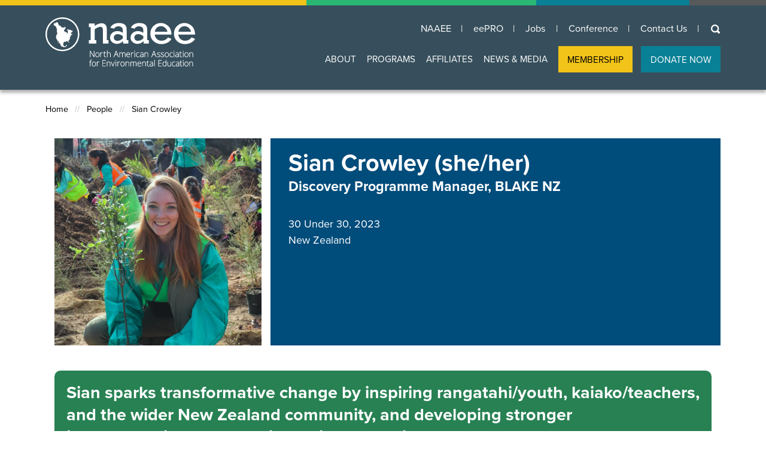

--- FILE ---
content_type: text/html; charset=UTF-8
request_url: https://naaee.org/people/sian-crowley
body_size: 85563
content:
<!DOCTYPE html>
<html lang="en" dir="ltr" prefix="og: https://ogp.me/ns#">
  <head>
    <meta charset="utf-8" />
<noscript><style>form.antibot * :not(.antibot-message) { display: none !important; }</style>
</noscript><script src="/sites/default/files/hotjar/hotjar.script.js?t8tuss"></script>
<meta name="description" content="Sian Crowley biographical profile at North American Association for Environmental Education" />
<link rel="canonical" href="https://naaee.org/people/sian-crowley" />
<meta name="robots" content="index" />
<meta property="og:site_name" content="North American Association for Environmental Education" />
<meta property="og:type" content="article" />
<meta property="og:url" content="https://naaee.org/people/sian-crowley" />
<meta property="og:title" content="Sian Crowley | North American Association for Environmental Education" />
<meta property="og:description" content="Sian Crowley biographical profile at North American Association for Environmental Education" />
<meta property="og:locale" content="en_US" />
<meta name="twitter:card" content="summary_large_image" />
<meta name="twitter:site" content="@TheNAAEE" />
<meta name="twitter:title" content="Sian Crowley | North American Association for Environmental Education" />
<meta name="Generator" content="Drupal 10 (https://www.drupal.org)" />
<meta name="MobileOptimized" content="width" />
<meta name="HandheldFriendly" content="true" />
<meta name="viewport" content="width=device-width, initial-scale=1.0" />

    <title>Sian Crowley | North American Association for Environmental Education</title>
    <link rel="preload" href="https://use.typekit.net/tye3kon.css" as="style">
    <link rel="stylesheet" media="all" href="/sites/default/files/css/css_wZQYre_exefKSfWXZUptB0gTpFihSaeHS-VGgYwAEK8.css?delta=0&amp;language=en&amp;theme=naaee_custom&amp;include=[base64]" />
<link rel="stylesheet" media="all" href="//cdnjs.cloudflare.com/ajax/libs/font-awesome/6.6.0/css/all.min.css" />
<link rel="stylesheet" media="all" href="/sites/default/files/css/css_at8BT8NjViqvuu9QAqseS39FMApxWWFDMek6pPdf1RM.css?delta=2&amp;language=en&amp;theme=naaee_custom&amp;include=[base64]" />
<link rel="stylesheet" media="all" href="/sites/default/files/css/css_cwjtIPl3HBcLb8uqNQjCU9UJw6FEkeAHqXIqB2_626g.css?delta=3&amp;language=en&amp;theme=naaee_custom&amp;include=[base64]" />

    <link rel="stylesheet" href="https://use.typekit.net/tye3kon.css">
    <link rel="apple-touch-icon" sizes="180x180" href="/apple-touch-icon.png">
    <link rel="icon" type="image/png" sizes="32x32" href="/favicon-32x32.png">
    <link rel="icon" type="image/png" sizes="16x16" href="/favicon-16x16.png">
    <link rel="manifest" href="/site.webmanifest">
    <link rel="mask-icon" href="/safari-pinned-tab.svg" color="#5bbad5">
    <meta name="msapplication-TileColor" content="#00aba9">
    <meta name="theme-color" content="#ffffff">
  
    <script type="application/json" data-drupal-selector="drupal-settings-json">{"path":{"baseUrl":"\/","pathPrefix":"","currentPath":"node\/1111","currentPathIsAdmin":false,"isFront":false,"currentLanguage":"en"},"pluralDelimiter":"\u0003","suppressDeprecationErrors":true,"ajaxPageState":{"libraries":"[base64]","theme":"naaee_custom","theme_token":null},"ajaxTrustedUrl":{"form_action_p_pvdeGsVG5zNF_XLGPTvYSKCf43t8qZYSwcfZl2uzM":true},"gtag":{"tagId":"","consentMode":false,"otherIds":[],"events":[],"additionalConfigInfo":[]},"gtm":{"tagId":null,"settings":{"data_layer":"dataLayer","include_classes":false,"allowlist_classes":"google\nnonGooglePixels\nnonGoogleScripts\nnonGoogleIframes","blocklist_classes":"customScripts\ncustomPixels","include_environment":false,"environment_id":"","environment_token":""},"tagIds":["GTM-M5LTJ8C"]},"data":{"extlink":{"extTarget":true,"extTargetAppendNewWindowDisplay":true,"extTargetAppendNewWindowLabel":"(opens in a new window)","extTargetNoOverride":true,"extNofollow":true,"extTitleNoOverride":false,"extNoreferrer":true,"extFollowNoOverride":false,"extClass":"0","extLabel":"(link is external)","extImgClass":false,"extSubdomains":true,"extExclude":"","extInclude":"","extCssExclude":"","extCssInclude":"","extCssExplicit":"","extAlert":false,"extAlertText":"This link will take you to an external web site. We are not responsible for their content.","extHideIcons":false,"mailtoClass":"0","telClass":"","mailtoLabel":"(link sends email)","telLabel":"(link is a phone number)","extUseFontAwesome":false,"extIconPlacement":"append","extPreventOrphan":false,"extFaLinkClasses":"fa fa-external-link","extFaMailtoClasses":"fa fa-envelope-o","extAdditionalLinkClasses":"","extAdditionalMailtoClasses":"","extAdditionalTelClasses":"","extFaTelClasses":"fa fa-phone","allowedDomains":[],"extExcludeNoreferrer":""}},"ckeditorAccordion":{"accordionStyle":{"collapseAll":null,"keepRowsOpen":null,"animateAccordionOpenAndClose":1,"openTabsWithHash":1,"allowHtmlInTitles":0}},"views":{"ajax_path":"\/views\/ajax","ajaxViews":{"views_dom_id:53aebab5422ead5d3efc4eeea2d7280b339478f8c8d4f0bae3660e41f2975bdd":{"view_name":"people","view_display_id":"title_plus","view_args":"1111","view_path":"\/node\/1111","view_base_path":"qa-people-migration","view_dom_id":"53aebab5422ead5d3efc4eeea2d7280b339478f8c8d4f0bae3660e41f2975bdd","pager_element":0}}},"superfish":{"superfish-main":{"id":"superfish-main","sf":{"animation":{"opacity":"show","height":"show"},"speed":"fast","autoArrows":false,"dropShadows":false},"plugins":{"smallscreen":{"cloneParent":0,"mode":"window_width","breakpoint":960},"supposition":true,"supersubs":true}}},"user":{"uid":0,"permissionsHash":"468cb1205e9f5d9c04e00055c8eb6e54c068c77afef644357e25ef1a3b9e89de"}}</script>
<script src="/sites/default/files/js/js_WgCMJ2-HvzmfstUM7TSCifswk6DGtJtNIDESRGxV_Jc.js?scope=header&amp;delta=0&amp;language=en&amp;theme=naaee_custom&amp;include=[base64]"></script>
<script src="/modules/contrib/google_tag/js/gtag.js?t8tuss"></script>
<script src="/modules/contrib/google_tag/js/gtm.js?t8tuss"></script>

  </head>
  <body class="not-front content-type-people">
    <a href="#main-content" class="visually-hidden focusable skip-link">
      Skip to main content
    </a>
    <noscript><iframe src="https://www.googletagmanager.com/ns.html?id=GTM-M5LTJ8C"
                  height="0" width="0" style="display:none;visibility:hidden"></iframe></noscript>

      <div class="dialog-off-canvas-main-canvas" data-off-canvas-main-canvas>
    
<header class="region-header" role="banner">
   
  <div class="container__branding_ancillary">
    <div class="container-inner__branding_ancillary">
      <div class="container__branding">
          <div class="region-branding">
    <div id="block-primarylogo" class="block block-primarylogo">
  
    
      
            <div class="block__content"><h2><a href="/">North American Association for Environmental Education</a></h2></div>
      
  </div>

  </div>

      </div>
      <div class="container__all_nav">
                     <div class="container__related_sites">
                <div class="region-related-sites">
    <div id="block-naaee-custom-relatedsitesswitcher" class="block--related-sites block block-naaee-custom-relatedsitesswitcher">
  
    
      
            <div class="block__content"><ul>
<li><a href="/">NAAEE</a></li>
<li><a href="https://eepro.naaee.org">eePRO</a></li>
<li><a href="https://jobs.naaee.org">Jobs</a></li>
<li><a href="https://conference.naaee.org">Conference</a></li>
<li><a href="/contact-us">Contact Us</a></li>
</ul></div>
      
  </div>

  </div>

                <div class="region-ancillary">
    <div class="naaee-search-form block block-naaee-custom-naaeesearchblock" data-drupal-selector="naaee-search-form" id="block-naaee-custom-naaeesearchblock">
  
    
      <form action="/people/sian-crowley" method="post" id="naaee-search-form" accept-charset="UTF-8">
  <div class="js-form-item form-item js-form-type-textfield form-type-textfield js-form-item-keywords form-item-keywords">
      <label for="edit-keywords" class="js-form-required form-required">keywords</label>
        <input data-drupal-selector="edit-keywords" type="text" id="edit-keywords" name="keywords" value="" size="60" maxlength="128" class="form-text required" required="required" aria-required="true" />

        </div>
<input data-drupal-selector="edit-submit" type="submit" id="edit-submit" name="op" value="Submit" class="button js-form-submit form-submit" />
<input autocomplete="off" data-drupal-selector="form-p3-7yorra7bqgngxzg2qypwsmth4bssigvbsvqdyvem" type="hidden" name="form_build_id" value="form-P3_7yoRrA7bqgngXzg2qyPWsmTh4BSsiGvbSVqDyVeM" />
<input data-drupal-selector="edit-naaee-search-form" type="hidden" name="form_id" value="naaee_search_form" />

</form>

  </div>

  </div>

           </div>
                 <div class="container__nav">
              <div class="region-primary-menu">
    <div id="block-naaee-custom-mainnavigation" class="block block-naaee-custom-mainnavigation">
  
    
      
<ul id="superfish-main" class="menu sf-menu sf-main sf-horizontal sf-style-none" role="menu" aria-label="Menu">
  

            
  <li id="main-menu-link-content2dfde67c-7edd-4451-8664-b6c5231b18de" class="sf-depth-1 menuparent sf-first" role="none">
    
          <a href="/about" class="sf-depth-1 menuparent" role="menuitem" aria-haspopup="true" aria-expanded="false">About</a>
    
    
    
              <ul role="menu">
      
      

  
  <li id="main-menu-link-content47335ea3-e346-4786-a21a-ef472c62c6e2" class="sf-depth-2 sf-no-children sf-first" role="none">
    
          <a href="/about" class="sf-depth-2" role="menuitem">About NAAEE</a>
    
    
    
    
      </li>


  
  <li id="main-menu-link-content9313e303-ea63-40c2-962b-658d10c58384" class="sf-depth-2 sf-no-children" role="none">
    
          <a href="/about/mission" title="Mission, Strategy, Reports" class="sf-depth-2" role="menuitem">Mission</a>
    
    
    
    
      </li>


  
  <li id="main-menu-link-content90173e5d-8b4b-4a04-a7e0-31f9272d5913" class="sf-depth-2 sf-no-children" role="none">
    
          <a href="/about/people" class="sf-depth-2" role="menuitem">People</a>
    
    
    
    
      </li>


  
  <li id="main-menu-link-content9b60ed0c-83d3-4f45-94c6-6033d36dfa8d" class="sf-depth-2 sf-no-children" role="none">
    
          <a href="/about/partners" class="sf-depth-2" role="menuitem">Partners</a>
    
    
    
    
      </li>


  
  <li id="main-menu-link-content07c88d46-a303-434c-92b4-833497820bb4" class="sf-depth-2 sf-no-children" role="none">
    
          <a href="/about/history" class="sf-depth-2" role="menuitem">History</a>
    
    
    
    
      </li>


  
  <li id="main-menu-link-content63f47bc2-d806-4eb2-ba5e-693e9de7a589" class="sf-depth-2 sf-no-children" role="none">
    
          <a href="/about/ee" class="sf-depth-2" role="menuitem">Environmental Education</a>
    
    
    
    
      </li>


  
  <li id="main-menu-link-content8cd7007b-2d50-4867-b0d8-4efc402f4f9a" class="sf-depth-2 sf-no-children" role="none">
    
          <a href="/about/get-involved" class="sf-depth-2" role="menuitem">Get Involved</a>
    
    
    
    
      </li>


  
  <li id="main-menu-link-contentc396d4ce-e23d-4060-90c9-e1b41500b73a" class="sf-depth-2 sf-no-children sf-last" role="none">
    
          <a href="https://naaee.org/about/reports" class="sf-depth-2 sf-external" role="menuitem">Annual Reports</a>
    
    
    
    
      </li>



              </ul>
      
    
    
      </li>


            
  <li id="main-menu-link-content9c733505-6f30-43c6-85cc-47ea6e7b843c" class="sf-depth-1 menuparent" role="none">
    
          <a href="/programs" class="sf-depth-1 menuparent" role="menuitem" aria-haspopup="true" aria-expanded="false">Programs</a>
    
    
    
              <ul role="menu">
      
      

  
  <li id="main-menu-link-contentb47ec2d6-6a19-4a95-917a-7161dc3ccd50" class="sf-depth-2 sf-no-children sf-first" role="none">
    
          <a href="https://naaee.org/programs/leadership/awards" class="sf-depth-2 sf-external" role="menuitem">Awards for Excellence</a>
    
    
    
    
      </li>


  
  <li id="main-menu-link-content0abf57fe-0b0d-42e2-aaa5-b245ee1d0141" class="sf-depth-2 sf-no-children" role="none">
    
          <a href="/programs/cee-change-fellowship" class="sf-depth-2" role="menuitem">CEE-Change Fellowship</a>
    
    
    
    
      </li>


  
  <li id="main-menu-link-contentd96c4292-2bfb-47cf-b7a3-34c05cab88c2" class="sf-depth-2 sf-no-children" role="none">
    
          <a href="/programs/certification" class="sf-depth-2" role="menuitem">Certification</a>
    
    
    
    
      </li>


  
  <li id="main-menu-link-content4be6717b-bfb8-4140-b653-7692a9425e29" class="sf-depth-2 sf-no-children" role="none">
    
          <a href="/programs/civic-engagement" title="Environmental Issues Forums" class="sf-depth-2" role="menuitem">Civic Engagement</a>
    
    
    
    
      </li>


  
  <li id="main-menu-link-content6dd1a39b-7873-46b5-83f1-08dfd5409fb6" class="sf-depth-2 sf-no-children" role="none">
    
          <a href="/programs/climate-change-education" class="sf-depth-2" role="menuitem">Climate Change Education</a>
    
    
    
    
      </li>


  
  <li id="main-menu-link-content115f7ecc-99df-497a-8e3b-d50e5c30e44c" class="sf-depth-2 sf-no-children" role="none">
    
          <a href="/programs/coalition" class="sf-depth-2" role="menuitem">Coalition for Climate Education Policy</a>
    
    
    
    
      </li>


  
  <li id="main-menu-link-contenta271d481-4dea-4992-b928-6c55cceb6e26" class="sf-depth-2 sf-no-children" role="none">
    
          <a href="/programs/ee-30-under-30" class="sf-depth-2" role="menuitem">EE 30 Under 30</a>
    
    
    
    
      </li>


  
  <li id="main-menu-link-content0185412f-90a0-470f-ba16-cead36318a55" class="sf-depth-2 sf-no-children" role="none">
    
          <a href="/programs/ee-policy" class="sf-depth-2" role="menuitem">EE Policy</a>
    
    
    
    
      </li>


  
  <li id="main-menu-link-content2197b932-b39b-4086-9f28-0454acd272a2" class="sf-depth-2 sf-no-children" role="none">
    
          <a href="/programs/ee360" class="sf-depth-2" role="menuitem">ee360+</a>
    
    
    
    
      </li>


  
  <li id="main-menu-link-content2f01ea4d-159b-43d6-9726-9f325f3f9ccf" class="sf-depth-2 sf-no-children" role="none">
    
          <a href="/programs/eeblue" class="sf-depth-2" role="menuitem">eeBLUE</a>
    
    
    
    
      </li>


  
  <li id="main-menu-link-contentdea72804-b4e0-4092-8647-408607ab0a6d" class="sf-depth-2 sf-no-children" role="none">
    
          <a href="/programs/E-STEM" class="sf-depth-2" role="menuitem">E-STEM Initiatives</a>
    
    
    
    
      </li>


  
  <li id="main-menu-link-content0d4a36aa-8725-4732-9e67-24eb8cb78178" class="sf-depth-2 sf-no-children" role="none">
    
          <a href="/programs/eeworks" class="sf-depth-2" role="menuitem">eeWORKS</a>
    
    
    
    
      </li>


  
  <li id="main-menu-link-contentaf951289-1826-44f7-8705-c5a75bc4f361" class="sf-depth-2 sf-no-children" role="none">
    
          <a href="/programs/guidelines-excellence" class="sf-depth-2" role="menuitem">Guidelines for Excellence</a>
    
    
    
    
      </li>


  
  <li id="main-menu-link-contentb9dfbe0f-91fc-4e19-b9a5-2d82af3af764" class="sf-depth-2 sf-no-children" role="none">
    
          <a href="/programs/global-initiatives" class="sf-depth-2" role="menuitem">Global Initiatives</a>
    
    
    
    
      </li>


  
  <li id="main-menu-link-content0ae467b5-3862-48ae-940b-cf3ceb36517d" class="sf-depth-2 sf-no-children" role="none">
    
          <a href="/programs/higher-education-accreditation" class="sf-depth-2" role="menuitem">Higher Education Accreditation</a>
    
    
    
    
      </li>


  
  <li id="main-menu-link-contentb3d12e50-1521-4069-b6f2-53a3416dd539" class="sf-depth-2 sf-no-children" role="none">
    
          <a href="/programs/leadership" class="sf-depth-2" role="menuitem">Leadership</a>
    
    
    
    
      </li>


  
  <li id="main-menu-link-contentac2f0eeb-e2b7-43c0-932d-b2eec5753225" class="sf-depth-2 sf-no-children" role="none">
    
          <a href="/programs/natural-start-alliance" class="sf-depth-2" role="menuitem">Natural Start Alliance</a>
    
    
    
    
      </li>


  
  <li id="main-menu-link-contentc49c9a6c-4a20-40c6-ab3c-5779dbc8f710" class="sf-depth-2 sf-no-children" role="none">
    
          <a href="/programs/professional-development" class="sf-depth-2" role="menuitem">Professional Development</a>
    
    
    
    
      </li>


  
  <li id="main-menu-link-content816416d7-bb83-4bc4-a665-70939683b838" class="sf-depth-2 sf-no-children" role="none">
    
          <a href="/programs/research-and-evaluation" class="sf-depth-2" role="menuitem">Research and Evaluation</a>
    
    
    
    
      </li>


  
  <li id="main-menu-link-contentdf14ea84-31e8-41af-9a57-8c6f35dcfba9" class="sf-depth-2 sf-no-children" role="none">
    
          <a href="/programs/seec" class="sf-depth-2" role="menuitem">Superintendents&#039; EE Collaborative (SEEC)</a>
    
    
    
    
      </li>



              </ul>
      
    
    
      </li>


            
  <li id="main-menu-link-contentde7b9487-b1af-4ed3-ad39-0cbe08a8f3a9" class="sf-depth-1 menuparent" role="none">
    
          <span class="sf-depth-1 menuparent nolink" role="menuitem" aria-haspopup="true" aria-expanded="false">Affiliates</span>
    
    
    
              <ul role="menu">
      
      

  
  <li id="main-menu-link-content6d4f2851-72b3-4ce1-ba37-a3f6d99a4ab4" class="sf-depth-2 sf-no-children sf-first" role="none">
    
          <a href="https://naaee.org/affiliates" class="sf-depth-2 sf-external" role="menuitem">Learn About Our Affiliates</a>
    
    
    
    
      </li>


  
  <li id="main-menu-link-contentf4d6dfbe-f19c-4734-9aaf-4dbd3c89bf0d" class="sf-depth-2 sf-no-children" role="none">
    
          <a href="https://naaee.org/affiliates#Affiliate" class="sf-depth-2 sf-external" role="menuitem">Find Your Affiliate</a>
    
    
    
    
      </li>


  
  <li id="main-menu-link-contentf75d9521-8f7b-44ff-b348-c67407e68112" class="sf-depth-2 sf-no-children" role="none">
    
          <a href="https://eepro.naaee.org/community/blog/building-bridges-and-capacity-through-ee360-affiliate-grants" class="sf-depth-2 sf-external" role="menuitem">Affiliates on eePRO</a>
    
    
    
    
      </li>


  
  <li id="main-menu-link-content5bd7fb97-a7ae-4b9c-93b3-e0dcffe08329" class="sf-depth-2 sf-no-children sf-last" role="none">
    
          <a href="/affiliates/online-eecourses-and-eecredentials" title="Online eeCOURSES and eeCREDENTIALS" class="sf-depth-2" role="menuitem">eeCOURSES and eeCREDENTIALS</a>
    
    
    
    
      </li>



              </ul>
      
    
    
      </li>


            
  <li id="main-menu-link-content9e9e4e28-fa46-4754-afea-d916af8bacde" class="sf-depth-1 menuparent" role="none">
    
          <a href="/news" class="sf-depth-1 menuparent" role="menuitem" aria-haspopup="true" aria-expanded="false">News &amp; Media</a>
    
    
    
              <ul role="menu">
      
      

  
  <li id="main-menu-link-contente9605b35-0704-415f-b1b9-6e80a97f3222" class="sf-depth-2 sf-no-children sf-first" role="none">
    
          <a href="/news-media/naaee-newsletters" class="sf-depth-2" role="menuitem">NAAEE Newsletters</a>
    
    
    
    
      </li>


  
  <li id="main-menu-link-content36871a72-0899-4654-ab0a-862c7cc957df" class="sf-depth-2 sf-no-children" role="none">
    
          <a href="/news-podcast/press-room" class="sf-depth-2" role="menuitem">Press Room</a>
    
    
    
    
      </li>


  
  <li id="main-menu-link-contentf3b25b93-bc23-4962-baaa-d7d713f05842" class="sf-depth-2 sf-no-children" role="none">
    
          <a href="https://naaee.org/our-nature" class="sf-depth-2 sf-external" role="menuitem">In Our Nature Documentary</a>
    
    
    
    
      </li>


  
  <li id="main-menu-link-content07e7ac2b-16d3-48fc-9a9f-e35c660d2ecf" class="sf-depth-2 sf-no-children" role="none">
    
          <a href="/podcast" class="sf-depth-2" role="menuitem">The NAAEE Podcast</a>
    
    
    
    
      </li>



              </ul>
      
    
    
      </li>


  
  <li id="main-menu-link-content4a523eeb-984b-4fc5-b154-978bb7232fee" class="sf-depth-1 sf-no-children" role="none">
    
          <a href="/membership" class="sf-depth-1" role="menuitem">Membership</a>
    
    
    
    
      </li>


            
  <li id="main-menu-link-content86756bb8-9b18-4d11-8a59-e9b28b08c5b6" class="sf-depth-1 menuparent" role="none">
    
          <a href="/donate" class="sf-depth-1 menuparent" role="menuitem" aria-haspopup="true" aria-expanded="false">Donate Now</a>
    
    
    
              <ul role="menu">
      
      

  
  <li id="main-menu-link-content9596e178-0607-4716-b8ec-77618d2ae0ac" class="sf-depth-2 sf-no-children sf-first" role="none">
    
          <a href="https://user.naaee.org/civicrm/contribute/transact?reset=1&amp;id=41" class="sf-depth-2 sf-external" role="menuitem">Donate Here</a>
    
    
    
    
      </li>


  
  <li id="main-menu-link-content174b968e-caca-444b-abb5-383a7f5179af" class="sf-depth-2 sf-no-children" role="none">
    
          <a href="/membership" class="sf-depth-2" role="menuitem">Become a Sustaining Member</a>
    
    
    
    
      </li>


  
  <li id="main-menu-link-content1d838678-29d2-4a90-9146-e228e322f56f" class="sf-depth-2 sf-no-children" role="none">
    
          <a href="/donate/futures-fund" class="sf-depth-2" role="menuitem">EE Futures Fund</a>
    
    
    
    
      </li>


  
  <li id="main-menu-link-content6d5807e4-16ac-498c-ba78-cbd358abd2c5" class="sf-depth-2 sf-no-children" role="none">
    
          <a href="/donate/legacy-society" class="sf-depth-2" role="menuitem">NAAEE Legacy Society</a>
    
    
    
    
      </li>


  
  <li id="main-menu-link-contentb4d979c4-cfc0-4ba9-be0e-63c7a868fabc" class="sf-depth-2 sf-no-children" role="none">
    
          <a href="https://naaee.org/naaee-2025-online-auction" class="sf-depth-2 sf-external" role="menuitem">2025 Virtual Auction </a>
    
    
    
    
      </li>


  
  <li id="main-menu-link-contentcc8d53be-351c-4537-bc55-3bcd63f5019f" class="sf-depth-2 sf-no-children" role="none">
    
          <a href="https://www.bonfire.com/store/naaee/" class="sf-depth-2 sf-external" role="menuitem">Shop NAAEE</a>
    
    
    
    
      </li>



              </ul>
      
    
    
      </li>


</ul>

  </div>
<nav role="navigation" aria-labelledby="block-mainnavigation-menu-feature-menu" id="block-mainnavigation-menu-feature" class="block menu--main">
            
  <h2 class="visually-hidden block__title" id="block-mainnavigation-menu-feature-menu">Main navigation</h2>
  

        

  <ul class="menu menu--level-0">
                      
    <li class="menu__item menu__item--expanded">
      <a href="/about" class="menu__link" data-drupal-link-system-path="node/8">About</a>
                    
  
  <div class="menu_link_content menu-link-contentmain view-mode-menu-feature menu-dropdown menu-dropdown-0 menu-type-menu_feature">
                <div class="layout layout--twocol-section layout--twocol-section--67-33">

          <div  class="layout__region layout__region--first">
        <div class="block">
  
    
      
  <ul class="menu menu--level-1">
                      
    <li class="menu__item">
      <a href="/about" class="menu__link" data-drupal-link-system-path="node/8">About NAAEE</a>
                    
  
  <div class="menu_link_content menu-link-contentmain view-mode-default menu-dropdown menu-dropdown-1 menu-type-default">
              
      </div>



          </li>
                      
    <li class="menu__item">
      <a href="/about/mission" title="Mission, Strategy, Reports" class="menu__link" data-drupal-link-system-path="node/48">Mission</a>
                    
  
  <div class="menu_link_content menu-link-contentmain view-mode-default menu-dropdown menu-dropdown-1 menu-type-default">
              
      </div>



          </li>
                      
    <li class="menu__item">
      <a href="/about/people" class="menu__link" data-drupal-link-system-path="node/23">People</a>
                    
  
  <div class="menu_link_content menu-link-contentmain view-mode-default menu-dropdown menu-dropdown-1 menu-type-default">
              
      </div>



          </li>
                      
    <li class="menu__item">
      <a href="/about/partners" class="menu__link" data-drupal-link-system-path="node/52">Partners</a>
                    
  
  <div class="menu_link_content menu-link-contentmain view-mode-default menu-dropdown menu-dropdown-1 menu-type-default">
              
      </div>



          </li>
                      
    <li class="menu__item">
      <a href="/about/history" class="menu__link" data-drupal-link-system-path="node/51">History</a>
                    
  
  <div class="menu_link_content menu-link-contentmain view-mode-default menu-dropdown menu-dropdown-1 menu-type-default">
              
      </div>



          </li>
                      
    <li class="menu__item">
      <a href="/about/ee" class="menu__link" data-drupal-link-system-path="node/54">Environmental Education</a>
                    
  
  <div class="menu_link_content menu-link-contentmain view-mode-default menu-dropdown menu-dropdown-1 menu-type-default">
              
      </div>



          </li>
                      
    <li class="menu__item">
      <a href="/about/get-involved" class="menu__link" data-drupal-link-system-path="node/209">Get Involved</a>
                    
  
  <div class="menu_link_content menu-link-contentmain view-mode-default menu-dropdown menu-dropdown-1 menu-type-default">
              
      </div>



          </li>
                      
    <li class="menu__item">
      <a href="https://naaee.org/about/reports" class="menu__link">Annual Reports</a>
                    
  
  <div class="menu_link_content menu-link-contentmain view-mode-default menu-dropdown menu-dropdown-1 menu-type-default">
              
      </div>



          </li>
    </ul>



  </div>

      </div>
    
          <div  class="layout__region layout__region--second">
        <div class="block">
  
    
      




      <p class="field-menu-feature-title">Need Help?</p>
  

  </div>
<div class="block">
  
    
      




      <div class="field-menu-feature-image"><div class="bg-container bg-container-641">
  
  



  <p class="field-label--field-media-image visually-hidden">Image</p>

      <div class="field-media-image">    <picture>
                <!--[if IE 9]><video style="display: none;"><![endif]-->
              <source srcset="/sites/default/files/styles/16_9_max_600/public/2022-08/red%20fox%20close%20up.webp?h=909d1648&amp;itok=ha6jqsjz 600w, /sites/default/files/styles/16_9_max_900/public/2022-08/red%20fox%20close%20up.webp?h=909d1648&amp;itok=D5ud66z3 900w, /sites/default/files/styles/16_9_max_1200/public/2022-08/red%20fox%20close%20up.webp?h=909d1648&amp;itok=J8DTRKpX 1200w, /sites/default/files/styles/16_9_max_2400/public/2022-08/red%20fox%20close%20up.webp?h=909d1648&amp;itok=BIHpxYUh 2400w" type="image/webp" sizes="(min-width:1200px) 600px, 50vw" width="900" height="506"/>
              <source srcset="/sites/default/files/styles/16_9_max_600/public/2022-08/red%20fox%20close%20up.jpg?h=909d1648&amp;itok=ha6jqsjz 600w, /sites/default/files/styles/16_9_max_900/public/2022-08/red%20fox%20close%20up.jpg?h=909d1648&amp;itok=D5ud66z3 900w, /sites/default/files/styles/16_9_max_1200/public/2022-08/red%20fox%20close%20up.jpg?h=909d1648&amp;itok=J8DTRKpX 1200w, /sites/default/files/styles/16_9_max_2400/public/2022-08/red%20fox%20close%20up.jpg?h=909d1648&amp;itok=BIHpxYUh 2400w" type="image/jpeg" sizes="(min-width:1200px) 600px, 50vw" width="900" height="506"/>
            <!--[if IE 9]></video><![endif]-->
            <img loading="eager" srcset="/sites/default/files/styles/16_9_max_600/public/2022-08/red%20fox%20close%20up.jpg?h=909d1648&amp;itok=ha6jqsjz 600w, /sites/default/files/styles/16_9_max_900/public/2022-08/red%20fox%20close%20up.jpg?h=909d1648&amp;itok=D5ud66z3 900w, /sites/default/files/styles/16_9_max_1200/public/2022-08/red%20fox%20close%20up.jpg?h=909d1648&amp;itok=J8DTRKpX 1200w, /sites/default/files/styles/16_9_max_2400/public/2022-08/red%20fox%20close%20up.jpg?h=909d1648&amp;itok=BIHpxYUh 2400w" sizes="(min-width:1200px) 600px, 50vw" width="1200" height="675" src="/sites/default/files/styles/16_9_max_1200/public/2022-08/red%20fox%20close%20up.jpg?h=909d1648&amp;itok=J8DTRKpX" alt="red fox" />

  </picture>

</div>
  

</div>
</div>
  

  </div>
<div class="block">
  
    
      




      <p class="field-menu-feature-link"><a href="https://naaee.org/contact-us">Contact Us!</a></p>
  

  </div>

      </div>
    
  </div>

      </div>



          </li>
                      
    <li class="menu__item menu__item--expanded">
      <a href="/programs" class="menu__link" data-drupal-link-system-path="node/40">Programs</a>
                    
  
  <div class="menu_link_content menu-link-contentmain view-mode-menu-feature menu-dropdown menu-dropdown-0 menu-type-menu_feature">
                <div class="layout layout--twocol-section layout--twocol-section--67-33">

          <div  class="layout__region layout__region--first">
        <div class="block">
  
    
      
  <ul class="menu menu--level-1">
                      
    <li class="menu__item">
      <a href="https://naaee.org/programs/leadership/awards" class="menu__link">Awards for Excellence</a>
                    
  
  <div class="menu_link_content menu-link-contentmain view-mode-default menu-dropdown menu-dropdown-1 menu-type-default">
              
      </div>



          </li>
                      
    <li class="menu__item">
      <a href="/programs/cee-change-fellowship" class="menu__link" data-drupal-link-system-path="node/1070">CEE-Change Fellowship</a>
                    
  
  <div class="menu_link_content menu-link-contentmain view-mode-default menu-dropdown menu-dropdown-1 menu-type-default">
              
      </div>



          </li>
                      
    <li class="menu__item">
      <a href="/programs/certification" class="menu__link" data-drupal-link-system-path="node/69">Certification</a>
                    
  
  <div class="menu_link_content menu-link-contentmain view-mode-default menu-dropdown menu-dropdown-1 menu-type-default">
              
      </div>



          </li>
                      
    <li class="menu__item">
      <a href="/programs/civic-engagement" title="Environmental Issues Forums" class="menu__link" data-drupal-link-system-path="node/74">Civic Engagement</a>
                    
  
  <div class="menu_link_content menu-link-contentmain view-mode-default menu-dropdown menu-dropdown-1 menu-type-default">
              
      </div>



          </li>
                      
    <li class="menu__item">
      <a href="/programs/climate-change-education" class="menu__link" data-drupal-link-system-path="node/110">Climate Change Education</a>
                    
  
  <div class="menu_link_content menu-link-contentmain view-mode-default menu-dropdown menu-dropdown-1 menu-type-default">
              
      </div>



          </li>
                      
    <li class="menu__item">
      <a href="/programs/coalition" class="menu__link" data-drupal-link-system-path="node/1026">Coalition for Climate Education Policy</a>
                    
  
  <div class="menu_link_content menu-link-contentmain view-mode-default menu-dropdown menu-dropdown-1 menu-type-default">
              
      </div>



          </li>
                      
    <li class="menu__item">
      <a href="/programs/ee-30-under-30" class="menu__link" data-drupal-link-system-path="node/1052">EE 30 Under 30</a>
                    
  
  <div class="menu_link_content menu-link-contentmain view-mode-default menu-dropdown menu-dropdown-1 menu-type-default">
              
      </div>



          </li>
                      
    <li class="menu__item">
      <a href="/programs/ee-policy" class="menu__link" data-drupal-link-system-path="node/70">EE Policy</a>
                    
  
  <div class="menu_link_content menu-link-contentmain view-mode-default menu-dropdown menu-dropdown-1 menu-type-default">
              
      </div>



          </li>
                      
    <li class="menu__item">
      <a href="/programs/ee360" class="menu__link" data-drupal-link-system-path="node/39">ee360+</a>
                    
  
  <div class="menu_link_content menu-link-contentmain view-mode-default menu-dropdown menu-dropdown-1 menu-type-default">
              
      </div>



          </li>
                      
    <li class="menu__item">
      <a href="/programs/eeblue" class="menu__link" data-drupal-link-system-path="node/111">eeBLUE</a>
                    
  
  <div class="menu_link_content menu-link-contentmain view-mode-default menu-dropdown menu-dropdown-1 menu-type-default">
              
      </div>



          </li>
                      
    <li class="menu__item">
      <a href="/programs/E-STEM" class="menu__link" data-drupal-link-system-path="node/116">E-STEM Initiatives</a>
                    
  
  <div class="menu_link_content menu-link-contentmain view-mode-default menu-dropdown menu-dropdown-1 menu-type-default">
              
      </div>



          </li>
                      
    <li class="menu__item">
      <a href="/programs/eeworks" class="menu__link" data-drupal-link-system-path="node/172">eeWORKS</a>
                    
  
  <div class="menu_link_content menu-link-contentmain view-mode-default menu-dropdown menu-dropdown-1 menu-type-default">
              
      </div>



          </li>
                      
    <li class="menu__item">
      <a href="/programs/guidelines-excellence" class="menu__link" data-drupal-link-system-path="node/82">Guidelines for Excellence</a>
                    
  
  <div class="menu_link_content menu-link-contentmain view-mode-default menu-dropdown menu-dropdown-1 menu-type-default">
              
      </div>



          </li>
                      
    <li class="menu__item">
      <a href="/programs/global-initiatives" class="menu__link" data-drupal-link-system-path="node/1084">Global Initiatives</a>
                    
  
  <div class="menu_link_content menu-link-contentmain view-mode-default menu-dropdown menu-dropdown-1 menu-type-default">
              
      </div>



          </li>
                      
    <li class="menu__item">
      <a href="/programs/higher-education-accreditation" class="menu__link" data-drupal-link-system-path="node/72">Higher Education Accreditation</a>
                    
  
  <div class="menu_link_content menu-link-contentmain view-mode-default menu-dropdown menu-dropdown-1 menu-type-default">
              
      </div>



          </li>
                      
    <li class="menu__item">
      <a href="/programs/leadership" class="menu__link" data-drupal-link-system-path="node/112">Leadership</a>
                    
  
  <div class="menu_link_content menu-link-contentmain view-mode-default menu-dropdown menu-dropdown-1 menu-type-default">
              
      </div>



          </li>
                      
    <li class="menu__item">
      <a href="/programs/natural-start-alliance" class="menu__link" data-drupal-link-system-path="node/73">Natural Start Alliance</a>
                    
  
  <div class="menu_link_content menu-link-contentmain view-mode-default menu-dropdown menu-dropdown-1 menu-type-default">
              
      </div>



          </li>
                      
    <li class="menu__item">
      <a href="/programs/professional-development" class="menu__link" data-drupal-link-system-path="node/1299">Professional Development</a>
                    
  
  <div class="menu_link_content menu-link-contentmain view-mode-default menu-dropdown menu-dropdown-1 menu-type-default">
              
      </div>



          </li>
                      
    <li class="menu__item">
      <a href="/programs/research-and-evaluation" class="menu__link" data-drupal-link-system-path="node/76">Research and Evaluation</a>
                    
  
  <div class="menu_link_content menu-link-contentmain view-mode-default menu-dropdown menu-dropdown-1 menu-type-default">
              
      </div>



          </li>
                      
    <li class="menu__item">
      <a href="/programs/seec" class="menu__link" data-drupal-link-system-path="node/198">Superintendents&#039; EE Collaborative (SEEC)</a>
                    
  
  <div class="menu_link_content menu-link-contentmain view-mode-default menu-dropdown menu-dropdown-1 menu-type-default">
              
      </div>



          </li>
    </ul>



  </div>

      </div>
    
          <div  class="layout__region layout__region--second">
        <div class="block">
  
    
      




      <p class="field-menu-feature-title">Donate Today!</p>
  

  </div>
<div class="block">
  
    
      




      <div class="field-menu-feature-image"><div class="bg-container bg-container-474">
  
  



  <p class="field-label--field-media-image visually-hidden">Image</p>

      <div class="field-media-image">    <picture>
                <!--[if IE 9]><video style="display: none;"><![endif]-->
              <source srcset="/sites/default/files/styles/16_9_max_600/public/2022-05/goal%204%20reporting%20and%20management.webp?h=f2fcf546&amp;itok=s_WqW5oe 600w, /sites/default/files/styles/16_9_max_900/public/2022-05/goal%204%20reporting%20and%20management.webp?h=f2fcf546&amp;itok=1b2I9h9O 900w, /sites/default/files/styles/16_9_max_1200/public/2022-05/goal%204%20reporting%20and%20management.webp?h=f2fcf546&amp;itok=qRMioecp 1200w, /sites/default/files/styles/16_9_max_2400/public/2022-05/goal%204%20reporting%20and%20management.webp?h=f2fcf546&amp;itok=XvN4iXiS 2400w" type="image/webp" sizes="(min-width:1200px) 600px, 50vw" width="900" height="506"/>
              <source srcset="/sites/default/files/styles/16_9_max_600/public/2022-05/goal%204%20reporting%20and%20management.jpg?h=f2fcf546&amp;itok=s_WqW5oe 600w, /sites/default/files/styles/16_9_max_900/public/2022-05/goal%204%20reporting%20and%20management.jpg?h=f2fcf546&amp;itok=1b2I9h9O 900w, /sites/default/files/styles/16_9_max_1200/public/2022-05/goal%204%20reporting%20and%20management.jpg?h=f2fcf546&amp;itok=qRMioecp 1200w, /sites/default/files/styles/16_9_max_2400/public/2022-05/goal%204%20reporting%20and%20management.jpg?h=f2fcf546&amp;itok=XvN4iXiS 2400w" type="image/jpeg" sizes="(min-width:1200px) 600px, 50vw" width="900" height="506"/>
            <!--[if IE 9]></video><![endif]-->
            <img loading="eager" srcset="/sites/default/files/styles/16_9_max_600/public/2022-05/goal%204%20reporting%20and%20management.jpg?h=f2fcf546&amp;itok=s_WqW5oe 600w, /sites/default/files/styles/16_9_max_900/public/2022-05/goal%204%20reporting%20and%20management.jpg?h=f2fcf546&amp;itok=1b2I9h9O 900w, /sites/default/files/styles/16_9_max_1200/public/2022-05/goal%204%20reporting%20and%20management.jpg?h=f2fcf546&amp;itok=qRMioecp 1200w, /sites/default/files/styles/16_9_max_2400/public/2022-05/goal%204%20reporting%20and%20management.jpg?h=f2fcf546&amp;itok=XvN4iXiS 2400w" sizes="(min-width:1200px) 600px, 50vw" width="1200" height="675" src="/sites/default/files/styles/16_9_max_1200/public/2022-05/goal%204%20reporting%20and%20management.jpg?h=f2fcf546&amp;itok=qRMioecp" alt="image from below group of people in circle touching hands" />

  </picture>

</div>
  

</div>
</div>
  

  </div>
<div class="block">
  
    
      




      <p class="field-menu-feature-link"><a href="https://eepro.naaee.org/civicrm/contribute/transact?reset=1&amp;id=41">Join Our Community of Support!</a></p>
  

  </div>
<div class="block">
  
    
      




      <div class="field-menu-feature-body"><p>Your generosity supports every milestone to drive excellence and innovation, invest in leadership, cultivate collaboration, and advocate for EE.&nbsp;</p></div>
  

  </div>

      </div>
    
  </div>

      </div>



          </li>
                      
    <li class="menu__item menu__item--expanded">
      <span class="menu__link">Affiliates</span>
                    
  
  <div class="menu_link_content menu-link-contentmain view-mode-default menu-dropdown menu-dropdown-0 menu-type-default">
              
  <ul class="menu menu--level-1">
                      
    <li class="menu__item">
      <a href="https://naaee.org/affiliates" class="menu__link">Learn About Our Affiliates</a>
                    
  
  <div class="menu_link_content menu-link-contentmain view-mode-default menu-dropdown menu-dropdown-1 menu-type-default">
              
      </div>



          </li>
                      
    <li class="menu__item">
      <a href="https://naaee.org/affiliates#Affiliate" class="menu__link">Find Your Affiliate</a>
                    
  
  <div class="menu_link_content menu-link-contentmain view-mode-default menu-dropdown menu-dropdown-1 menu-type-default">
              
      </div>



          </li>
                      
    <li class="menu__item">
      <a href="https://eepro.naaee.org/community/blog/building-bridges-and-capacity-through-ee360-affiliate-grants" class="menu__link">Affiliates on eePRO</a>
                    
  
  <div class="menu_link_content menu-link-contentmain view-mode-default menu-dropdown menu-dropdown-1 menu-type-default">
              
      </div>



          </li>
                      
    <li class="menu__item">
      <a href="/affiliates/online-eecourses-and-eecredentials" title="Online eeCOURSES and eeCREDENTIALS" class="menu__link" data-drupal-link-system-path="node/1297">eeCOURSES and eeCREDENTIALS</a>
                    
  
  <div class="menu_link_content menu-link-contentmain view-mode-default menu-dropdown menu-dropdown-1 menu-type-default">
              
      </div>



          </li>
    </ul>



      </div>



          </li>
                      
    <li class="menu__item menu__item--expanded">
      <a href="/news" class="menu__link" data-drupal-link-system-path="node/45">News &amp; Media</a>
                    
  
  <div class="menu_link_content menu-link-contentmain view-mode-default menu-dropdown menu-dropdown-0 menu-type-default">
              
  <ul class="menu menu--level-1">
                      
    <li class="menu__item">
      <a href="/news-media/naaee-newsletters" class="menu__link" data-drupal-link-system-path="node/89">NAAEE Newsletters</a>
                    
  
  <div class="menu_link_content menu-link-contentmain view-mode-default menu-dropdown menu-dropdown-1 menu-type-default">
              
      </div>



          </li>
                      
    <li class="menu__item">
      <a href="/news-podcast/press-room" class="menu__link" data-drupal-link-system-path="node/92">Press Room</a>
                    
  
  <div class="menu_link_content menu-link-contentmain view-mode-default menu-dropdown menu-dropdown-1 menu-type-default">
              
      </div>



          </li>
                      
    <li class="menu__item">
      <a href="https://naaee.org/our-nature" class="menu__link">In Our Nature Documentary</a>
                    
  
  <div class="menu_link_content menu-link-contentmain view-mode-default menu-dropdown menu-dropdown-1 menu-type-default">
              
      </div>



          </li>
                      
    <li class="menu__item">
      <a href="/podcast" class="menu__link" data-drupal-link-system-path="node/1250">The NAAEE Podcast</a>
                    
  
  <div class="menu_link_content menu-link-contentmain view-mode-default menu-dropdown menu-dropdown-1 menu-type-default">
              
      </div>



          </li>
    </ul>



      </div>



          </li>
                                
    <li class="menu__item menu__item--button">
      <a href="/membership" class="menu__link" data-drupal-link-system-path="node/46">Membership</a>
                    
  
  <div class="menu_link_content menu-link-contentmain view-mode-default menu-dropdown menu-dropdown-0 menu-type-default">
              
      </div>



          </li>
                                
    <li class="menu__item menu__item--expanded menu__item--button">
      <a href="/donate" class="menu__link" data-drupal-link-system-path="node/47">Donate Now</a>
                    
  
  <div class="menu_link_content menu-link-contentmain view-mode-default menu-dropdown menu-dropdown-0 menu-type-default">
              
  <ul class="menu menu--level-1">
                      
    <li class="menu__item">
      <a href="https://user.naaee.org/civicrm/contribute/transact?reset=1&amp;id=41" class="menu__link">Donate Here</a>
                    
  
  <div class="menu_link_content menu-link-contentmain view-mode-default menu-dropdown menu-dropdown-1 menu-type-default">
              
      </div>



          </li>
                                
    <li class="menu__item menu__item--button">
      <a href="/membership" class="menu__link" data-drupal-link-system-path="node/46">Become a Sustaining Member</a>
                    
  
  <div class="menu_link_content menu-link-contentmain view-mode-default menu-dropdown menu-dropdown-1 menu-type-default">
              
      </div>



          </li>
                                
    <li class="menu__item menu__item--button">
      <a href="/donate/futures-fund" class="menu__link" data-drupal-link-system-path="node/195">EE Futures Fund</a>
                    
  
  <div class="menu_link_content menu-link-contentmain view-mode-default menu-dropdown menu-dropdown-1 menu-type-default">
              
      </div>



          </li>
                                
    <li class="menu__item menu__item--button">
      <a href="/donate/legacy-society" class="menu__link" data-drupal-link-system-path="node/196">NAAEE Legacy Society</a>
                    
  
  <div class="menu_link_content menu-link-contentmain view-mode-default menu-dropdown menu-dropdown-1 menu-type-default">
              
      </div>



          </li>
                      
    <li class="menu__item">
      <a href="https://naaee.org/naaee-2025-online-auction" class="menu__link">2025 Virtual Auction </a>
                    
  
  <div class="menu_link_content menu-link-contentmain view-mode-default menu-dropdown menu-dropdown-1 menu-type-default">
              
      </div>



          </li>
                      
    <li class="menu__item">
      <a href="https://www.bonfire.com/store/naaee/" class="menu__link">Shop NAAEE</a>
                    
  
  <div class="menu_link_content menu-link-contentmain view-mode-default menu-dropdown menu-dropdown-1 menu-type-default">
              
      </div>



          </li>
    </ul>



      </div>



          </li>
    </ul>


  </nav>

  </div>

          </div>
      </div>
    </div>
  </div>
         
   </header>

   <div class="region-breadcrumb">
          <nav class="breadcrumb" role="navigation" aria-labelledby="system-breadcrumb">
    <h2 id="system-breadcrumb" class="visually-hidden">Breadcrumb</h2>
    <ol class="breadcrumb__list">
                <li class="breadcrumb__item">
                  <a class="breadcrumb__link" href="/">Home</a>
              </li>
                      <li class="breadcrumb__item">
                  <a class="breadcrumb__link" href="/about/people">People</a>
              </li>
                      <li class="breadcrumb__item">
                  Sian Crowley
              </li>
              </ol>
  </nav>


  </div>




<main class="region-main" role="main">
  <a id="main-content" tabindex="-1"></a>
  <div class="region-inner region-main-inner">
    
      <div class="region-content">
    <div data-drupal-messages-fallback class="hidden"></div><div id="block-naaee-custom-content" class="block block-naaee-custom-content">
  
    
      
<article class="node node--with-layout node--type-people node--view-mode-full">

  
    

  <div class="node__content">
          <div ><div  class="container">  
  <div  class="layout row layout-builder__layout">
    
                        <div  class="col-lg-4 col-md-12 col-12">
          <div class="block">
  
    
      




      <div class="field-image"><div class="bg-container bg-container-2144">
  
  



  <p class="field-label--field-media-image visually-hidden">Image</p>

      <div class="field-media-image">    <picture>
                <!--[if IE 9]><video style="display: none;"><![endif]-->
              <source srcset="/sites/default/files/styles/1_1_max_300/public/2023-08/Sian%20Moffitt.webp?h=5e8ebb9d&amp;itok=9FaWIgYz 300w, /sites/default/files/styles/1_1_max_600/public/2023-08/Sian%20Moffitt.webp?h=5e8ebb9d&amp;itok=I1oHCSn8 600w, /sites/default/files/styles/1_1_max_900/public/2023-08/Sian%20Moffitt.webp?h=5e8ebb9d&amp;itok=GC66mN96 900w" type="image/webp" sizes="100vw" width="900" height="900"/>
              <source srcset="/sites/default/files/styles/1_1_max_300/public/2023-08/Sian%20Moffitt.jpg?h=5e8ebb9d&amp;itok=9FaWIgYz 300w, /sites/default/files/styles/1_1_max_600/public/2023-08/Sian%20Moffitt.jpg?h=5e8ebb9d&amp;itok=I1oHCSn8 600w, /sites/default/files/styles/1_1_max_900/public/2023-08/Sian%20Moffitt.jpg?h=5e8ebb9d&amp;itok=GC66mN96 900w" type="image/jpeg" sizes="100vw" width="900" height="900"/>
            <!--[if IE 9]></video><![endif]-->
            <img loading="eager" srcset="/sites/default/files/styles/1_1_max_300/public/2023-08/Sian%20Moffitt.jpg?h=5e8ebb9d&amp;itok=9FaWIgYz 300w, /sites/default/files/styles/1_1_max_600/public/2023-08/Sian%20Moffitt.jpg?h=5e8ebb9d&amp;itok=I1oHCSn8 600w, /sites/default/files/styles/1_1_max_900/public/2023-08/Sian%20Moffitt.jpg?h=5e8ebb9d&amp;itok=GC66mN96 900w" sizes="100vw" width="600" height="600" src="/sites/default/files/styles/1_1_max_600/public/2023-08/Sian%20Moffitt.jpg?h=5e8ebb9d&amp;itok=I1oHCSn8" alt="Sian Crowley" />

  </picture>

</div>
  

</div>
</div>
  

  </div>

        </div>
                              <div  class="col-lg-8 col-md-12 col-12">
          <div class="views-element-container block">
  
    
      <div><div class="js-view-dom-id-53aebab5422ead5d3efc4eeea2d7280b339478f8c8d4f0bae3660e41f2975bdd">
  
  
  

  
  
  

  <div class="item-list">
  
  <ul class="list--nonlist">

          <li>


<div class="views-field views-field-nothing"><span class="field-content">


<h1>Sian Crowley (she/her)</h1><div class="people__subtitle">Discovery Programme Manager, BLAKE NZ</div></span></div></li>
    
  </ul>

</div>

    

  
  

  
  
</div>
</div> 
  </div>
<div class="block">
  
    
      




  <ul class="field-multiple--field-category">
          <li class="field-category">30 Under 30</li>
          <li class="field-category">2023</li>
      </ul>


  </div>
<div class="block">
  
    
      




      <div class="field-country">New Zealand</div>
  

  </div>

        </div>
                                                                                                                                                                              
  </div>

</div></div><div ><div  class="container">  
  <div  class="layout row layout-builder__layout">
    
                        <div  class="col-12">
          <div class="block">
  
    
      




      <div class="field-body"><blockquote class="green"><h2><span><span><span><span><span><span>Sian sparks transformative change by inspiring rangatahi/youth, kaiako/teachers, and the wider New Zealand community, and developing stronger intergenerational connections with the environment.</span></span></span></span></span></span></h2>
</blockquote>
<h3>New Zealand, Age 25&nbsp;</h3></div>
  

  </div>
<div class="block">
  
    
      




      <div class="field-body-long"><hr>
<h3><span><span><span><strong><span><span>How are you using education to build more sustainable and equitable communities? Tell us about your EE work and impact.</span></span></strong></span></span></span></h3>
<p><span><span><span><span><span><span>At Kids Greening Taup</span></span></span></span></span></span><span><span><span><span><span><span>ō</span></span></span></span></span></span><span><span><span><span><span><span>, we recognised the need for online environmental and nature connection resources during the pandemic. We created innovative and globally-utilised resources, which empowered teachers and students to engage with their local environment through place-based nature education.&nbsp;</span></span></span></span></span></span></p>
<p><span><span><span><span><span><span>In my current role as a Programme Manager at </span></span></span></span></span></span><a href="https://www.blakenz.org/"><span><span><span><span><span><span><span><span>BLAKE</span></span></span></span></span></span></span></span></a><span><span><span><span><span><span>, we’ve been able to provide immersive marine education experiences utilising virtual reality technology. By bringing the ocean into the classroom through 360° videos (captured by New Zealand Geographic), students are immersed in different marine environments, learning about the impacts of overfishing and pollution, and identifying ways in which we can take action for our environment. By educating and inspiring rangatahi (young people), we are fostering a new generation of kaitiaki (guardians) who are actively working towards creating a better future for all.&nbsp;</span></span></span></span></span></span></p>
<p><span><span><span><span><span><span>I have been a member of the National Leadership Team for Forest &amp; Bird Youth (F&amp;BY) since 2017, founding the F&amp;BY Wellington Hub in 2018. Through collaboration, mentorship, and coordination nationally, we have created a strong network of young environmental leaders active in conservation, restoration, and advocacy.&nbsp;</span></span></span></span></span></span></p>
<p><span><span><span><span><span><span>I also sit on the National Executive Committee and local branch for the </span></span></span></span></span></span><a href="https://www.nzaee.org.nz/"><span><span><span><span><span><span><span><span>NZ Association for Environmental Education</span></span></span></span></span></span></span></span></a><span><span><span><span><span><span>, and have recently started a Nature Connection podcast called “The Seed Pod.”</span></span></span></span></span></span></p>
<h3><span><span><span><strong><span><span>Tell us about your journey to where you are today. What inspired you? What has your path been like?</span></span></strong></span></span></span></h3>
<p><span><span><span><span><span><span>My greatest memories from my childhood are playing and learning in nature with my whānau/family. I remember spending my time climbing trees, carving acorns, finding bugs, and playing hide and seek. I was lucky to have a nanna who was involved in Forest &amp; Bird and she invited me to events and signed me up for their Kiwi Conservation Club. By having these experiences, I developed a deep connection with nature early on in my life.&nbsp;</span></span></span></span></span></span></p>
<p><span><span><span><span><span><span>Since my early teen years I have been constantly involved in conservation/restoration volunteering, youth leadership, and innovation in environmental education. In high school I had impactful opportunities through the Kiwi Forever Programme, BLAKE Inspire, and Kids Greening Taupō. I changed what I was going to study at university because of these programmes.&nbsp;</span></span></span></span></span></span></p>
<p><span><span><span><span><span><span>Working as an environmental educator and programme manager, I have been able to combine all my passions: design, photography, mentoring, event coordination, and nature connection. My work is precious. I encourage passions to spark and imaginations to run wild; empowering tamariki (children) to grow into kaitiaki (guardians) for the environment as young leaders. Through tuakana-teina (intergenerational mentorship) and collaboration, I am working to build a lasting change in our relationship with the environment.</span></span></span></span></span></span></p>
<blockquote class="grey"><h2>A Little More About Me</h2>
<p><strong><span><span><span><span><span><span>What’s a passion project of yours outside of your work?&nbsp;</span></span></span></span></span></span></strong></p>
<p><span><span><span><span><span><span>The Seed Pod. podcast is my passion project. Together with guests we explore nature connection on a deeper level, sharing stories from childhood, adventures, experiences and nature facts, all in the hopes that we can collectively have a place to share in the awe of nature. In a world full of challenges, this is a space to celebrate connection, to the environment, people, and wellbeing, through storytelling. We take listeners with us, sparking curiosity, admiration, and care for nature. In turn we create a reminiscent base for positive action.&nbsp;</span></span></span></span></span></span><span><span><span><span><span><span>You can listen to The Seed Pod <a href="https://linktr.ee/theseedpod_nz">here</a>.</span></span></span></span></span></span></p>
<p><strong><span><span><span><span><span><span>If you could be any animal or plant, what would you be and why?&nbsp;</span></span></span></span></span></span></strong></p>
<p><span><span><span><span><span><span>I would be some sort of lichen. Lichens are a mixture of fungi and algae which live symbiotically, nurturing one another. I love collaboration and I think lichens are fascinating, diverse, and beautiful—they can also heal many ailments!</span></span></span></span></span></span></p>
<p><strong><span><span><span><span><span><span>If you were to choose one place to live for the rest of your life, where would it be and why?</span></span></span></span></span></span></strong></p>
<p><span><span><span><span><span><span>Aotearoa/New Zealand - There is no place better than home. We are so lucky and privileged to live in such a gorgeous place, filled with unique and charismatic species and glorious landscapes!</span></span></span></span></span></span></p>
<p><strong><span><span><span><span><span><span>Would you rather live underwater or in the sky?&nbsp;</span></span></span></span></span></span></strong></p>
<p><span><span><span><span><span><span>I’d rather live underwater—so much to discover right under the surface!</span></span></span></span></span></span></p>
</blockquote></div>
  

  </div>

        </div>
                                                                                                                                                                                              
  </div>

</div></div><div ><div  class="container">  
  <div  class="layout row layout-builder__layout">
    
                        <div  class="col-12">
          



<div class="block block--media-group splide">
  
    

  
    <div class="splide__track">
      <div class="splide__list">
      
              
  
    <div class="media-group-item">
          <figure>
                              
      
                <picture>
                <!--[if IE 9]><video style="display: none;"><![endif]-->
              <source srcset="/sites/default/files/styles/full_width_extra_wide/public/2023-08/1%20-%20Sian%20Moffitt_0.webp?itok=8KYFlhXe 1x, /sites/default/files/styles/full_width_extra_wide_2x/public/2023-08/1%20-%20Sian%20Moffitt_0.webp?itok=-Q59_ERQ 2x" media="all and (min-width: 1500px)" type="image/webp" width="1500" height="2250"/>
              <source srcset="/sites/default/files/styles/full_width_wide/public/2023-08/1%20-%20Sian%20Moffitt_0.webp?itok=KAGDOMw_ 1x, /sites/default/files/styles/full_width_extra_wide_2x/public/2023-08/1%20-%20Sian%20Moffitt_0.webp?itok=-Q59_ERQ 2x" media="all and (min-width: 1200px) and (max-width: 1499px)" type="image/webp" width="1200" height="1800"/>
              <source srcset="/sites/default/files/styles/full_width_desk/public/2023-08/1%20-%20Sian%20Moffitt_0.webp?itok=Z9fsSbK0 1x, /sites/default/files/styles/full_width_desk_2x/public/2023-08/1%20-%20Sian%20Moffitt_0.webp?itok=rr0ZveWl 2x" media="all and (min-width: 960px) and (max-width: 1199px)" type="image/webp" width="960" height="1440"/>
              <source srcset="/sites/default/files/styles/full_width_desk/public/2023-08/1%20-%20Sian%20Moffitt_0.webp?itok=Z9fsSbK0 1x, /sites/default/files/styles/full_width_desk_2x/public/2023-08/1%20-%20Sian%20Moffitt_0.webp?itok=rr0ZveWl 2x" media="all and (min-width: 600px) and (max-width: 959px)" type="image/webp" width="960" height="1440"/>
              <source srcset="/sites/default/files/styles/full_width_mobile/public/2023-08/1%20-%20Sian%20Moffitt_0.webp?itok=2L2Jd1_K 1x, /sites/default/files/styles/full_width_mobile_2x/public/2023-08/1%20-%20Sian%20Moffitt_0.webp?itok=ql1xwY6_ 2x" type="image/webp" width="600" height="900"/>
              <source srcset="/sites/default/files/styles/full_width_extra_wide/public/2023-08/1%20-%20Sian%20Moffitt_0.JPG?itok=8KYFlhXe 1x, /sites/default/files/styles/full_width_extra_wide_2x/public/2023-08/1%20-%20Sian%20Moffitt_0.JPG?itok=-Q59_ERQ 2x" media="all and (min-width: 1500px)" type="image/jpeg" width="1500" height="2250"/>
              <source srcset="/sites/default/files/styles/full_width_wide/public/2023-08/1%20-%20Sian%20Moffitt_0.JPG?itok=KAGDOMw_ 1x, /sites/default/files/styles/full_width_extra_wide_2x/public/2023-08/1%20-%20Sian%20Moffitt_0.JPG?itok=-Q59_ERQ 2x" media="all and (min-width: 1200px) and (max-width: 1499px)" type="image/jpeg" width="1200" height="1800"/>
              <source srcset="/sites/default/files/styles/full_width_desk/public/2023-08/1%20-%20Sian%20Moffitt_0.JPG?itok=Z9fsSbK0 1x, /sites/default/files/styles/full_width_desk_2x/public/2023-08/1%20-%20Sian%20Moffitt_0.JPG?itok=rr0ZveWl 2x" media="all and (min-width: 960px) and (max-width: 1199px)" type="image/jpeg" width="960" height="1440"/>
              <source srcset="/sites/default/files/styles/full_width_desk/public/2023-08/1%20-%20Sian%20Moffitt_0.JPG?itok=Z9fsSbK0 1x, /sites/default/files/styles/full_width_desk_2x/public/2023-08/1%20-%20Sian%20Moffitt_0.JPG?itok=rr0ZveWl 2x" media="all and (min-width: 600px) and (max-width: 959px)" type="image/jpeg" width="960" height="1440"/>
              <source srcset="/sites/default/files/styles/full_width_mobile/public/2023-08/1%20-%20Sian%20Moffitt_0.JPG?itok=2L2Jd1_K 1x, /sites/default/files/styles/full_width_mobile_2x/public/2023-08/1%20-%20Sian%20Moffitt_0.JPG?itok=ql1xwY6_ 2x" type="image/jpeg" width="600" height="900"/>
            <!--[if IE 9]></video><![endif]-->
            <img src="/sites/default/files/styles/full_width_wide_2x/public/2023-08/1%20-%20Sian%20Moffitt_0.JPG?itok=1dxgVAIo" alt="Greening Taupō Day 2021 Planting Demonstration. " />

  </picture>

              




      <div class="field-caption"><p>Greening Taupō Day 2021 Planting Demonstration.&nbsp;</p></div>
  

      </figure>
      </div>
   

  
    <div class="media-group-item">
          <figure>
                              
      
                <picture>
                <!--[if IE 9]><video style="display: none;"><![endif]-->
              <source srcset="/sites/default/files/styles/full_width_extra_wide/public/2023-08/2%20-%20Sian%20Moffitt_0.webp?itok=lnC1xc7i 1x, /sites/default/files/styles/full_width_extra_wide_2x/public/2023-08/2%20-%20Sian%20Moffitt_0.webp?itok=uTuI9-YU 2x" media="all and (min-width: 1500px)" type="image/webp" width="1500" height="2250"/>
              <source srcset="/sites/default/files/styles/full_width_wide/public/2023-08/2%20-%20Sian%20Moffitt_0.webp?itok=CgvqrfcS 1x, /sites/default/files/styles/full_width_extra_wide_2x/public/2023-08/2%20-%20Sian%20Moffitt_0.webp?itok=uTuI9-YU 2x" media="all and (min-width: 1200px) and (max-width: 1499px)" type="image/webp" width="1200" height="1800"/>
              <source srcset="/sites/default/files/styles/full_width_desk/public/2023-08/2%20-%20Sian%20Moffitt_0.webp?itok=P0s4fXyK 1x, /sites/default/files/styles/full_width_desk_2x/public/2023-08/2%20-%20Sian%20Moffitt_0.webp?itok=6I0PzYOf 2x" media="all and (min-width: 960px) and (max-width: 1199px)" type="image/webp" width="960" height="1440"/>
              <source srcset="/sites/default/files/styles/full_width_desk/public/2023-08/2%20-%20Sian%20Moffitt_0.webp?itok=P0s4fXyK 1x, /sites/default/files/styles/full_width_desk_2x/public/2023-08/2%20-%20Sian%20Moffitt_0.webp?itok=6I0PzYOf 2x" media="all and (min-width: 600px) and (max-width: 959px)" type="image/webp" width="960" height="1440"/>
              <source srcset="/sites/default/files/styles/full_width_mobile/public/2023-08/2%20-%20Sian%20Moffitt_0.webp?itok=mZ9RPABx 1x, /sites/default/files/styles/full_width_mobile_2x/public/2023-08/2%20-%20Sian%20Moffitt_0.webp?itok=Nt7moDe6 2x" type="image/webp" width="600" height="900"/>
              <source srcset="/sites/default/files/styles/full_width_extra_wide/public/2023-08/2%20-%20Sian%20Moffitt_0.jpg?itok=lnC1xc7i 1x, /sites/default/files/styles/full_width_extra_wide_2x/public/2023-08/2%20-%20Sian%20Moffitt_0.jpg?itok=uTuI9-YU 2x" media="all and (min-width: 1500px)" type="image/jpeg" width="1500" height="2250"/>
              <source srcset="/sites/default/files/styles/full_width_wide/public/2023-08/2%20-%20Sian%20Moffitt_0.jpg?itok=CgvqrfcS 1x, /sites/default/files/styles/full_width_extra_wide_2x/public/2023-08/2%20-%20Sian%20Moffitt_0.jpg?itok=uTuI9-YU 2x" media="all and (min-width: 1200px) and (max-width: 1499px)" type="image/jpeg" width="1200" height="1800"/>
              <source srcset="/sites/default/files/styles/full_width_desk/public/2023-08/2%20-%20Sian%20Moffitt_0.jpg?itok=P0s4fXyK 1x, /sites/default/files/styles/full_width_desk_2x/public/2023-08/2%20-%20Sian%20Moffitt_0.jpg?itok=6I0PzYOf 2x" media="all and (min-width: 960px) and (max-width: 1199px)" type="image/jpeg" width="960" height="1440"/>
              <source srcset="/sites/default/files/styles/full_width_desk/public/2023-08/2%20-%20Sian%20Moffitt_0.jpg?itok=P0s4fXyK 1x, /sites/default/files/styles/full_width_desk_2x/public/2023-08/2%20-%20Sian%20Moffitt_0.jpg?itok=6I0PzYOf 2x" media="all and (min-width: 600px) and (max-width: 959px)" type="image/jpeg" width="960" height="1440"/>
              <source srcset="/sites/default/files/styles/full_width_mobile/public/2023-08/2%20-%20Sian%20Moffitt_0.jpg?itok=mZ9RPABx 1x, /sites/default/files/styles/full_width_mobile_2x/public/2023-08/2%20-%20Sian%20Moffitt_0.jpg?itok=Nt7moDe6 2x" type="image/jpeg" width="600" height="900"/>
            <!--[if IE 9]></video><![endif]-->
            <img src="/sites/default/files/styles/full_width_wide_2x/public/2023-08/2%20-%20Sian%20Moffitt_0.jpg?itok=DCa-OdTR" alt="BLAKE Inspire for Teachers Programme Marine Studies." />

  </picture>

              




      <div class="field-caption"><p>BLAKE Inspire for Teachers Programme Marine Studies.</p></div>
  

      </figure>
      </div>
   

  
    <div class="media-group-item">
          <figure>
                              
      
                <picture>
                <!--[if IE 9]><video style="display: none;"><![endif]-->
              <source srcset="/sites/default/files/styles/full_width_extra_wide/public/2023-08/3%20-%20Sian%20Moffitt_0.webp?itok=qCOJOUB_ 1x, /sites/default/files/styles/full_width_extra_wide_2x/public/2023-08/3%20-%20Sian%20Moffitt_0.webp?itok=ZwPr8KGq 2x" media="all and (min-width: 1500px)" type="image/webp" width="1500" height="1000"/>
              <source srcset="/sites/default/files/styles/full_width_wide/public/2023-08/3%20-%20Sian%20Moffitt_0.webp?itok=RcwVdDR1 1x, /sites/default/files/styles/full_width_extra_wide_2x/public/2023-08/3%20-%20Sian%20Moffitt_0.webp?itok=ZwPr8KGq 2x" media="all and (min-width: 1200px) and (max-width: 1499px)" type="image/webp" width="1200" height="800"/>
              <source srcset="/sites/default/files/styles/full_width_desk/public/2023-08/3%20-%20Sian%20Moffitt_0.webp?itok=xs9A8H3K 1x, /sites/default/files/styles/full_width_desk_2x/public/2023-08/3%20-%20Sian%20Moffitt_0.webp?itok=PDQeK9gc 2x" media="all and (min-width: 960px) and (max-width: 1199px)" type="image/webp" width="960" height="640"/>
              <source srcset="/sites/default/files/styles/full_width_desk/public/2023-08/3%20-%20Sian%20Moffitt_0.webp?itok=xs9A8H3K 1x, /sites/default/files/styles/full_width_desk_2x/public/2023-08/3%20-%20Sian%20Moffitt_0.webp?itok=PDQeK9gc 2x" media="all and (min-width: 600px) and (max-width: 959px)" type="image/webp" width="960" height="640"/>
              <source srcset="/sites/default/files/styles/full_width_mobile/public/2023-08/3%20-%20Sian%20Moffitt_0.webp?itok=JtZC8yTa 1x, /sites/default/files/styles/full_width_mobile_2x/public/2023-08/3%20-%20Sian%20Moffitt_0.webp?itok=fRaMYFzU 2x" type="image/webp" width="600" height="400"/>
              <source srcset="/sites/default/files/styles/full_width_extra_wide/public/2023-08/3%20-%20Sian%20Moffitt_0.jpg?itok=qCOJOUB_ 1x, /sites/default/files/styles/full_width_extra_wide_2x/public/2023-08/3%20-%20Sian%20Moffitt_0.jpg?itok=ZwPr8KGq 2x" media="all and (min-width: 1500px)" type="image/jpeg" width="1500" height="1000"/>
              <source srcset="/sites/default/files/styles/full_width_wide/public/2023-08/3%20-%20Sian%20Moffitt_0.jpg?itok=RcwVdDR1 1x, /sites/default/files/styles/full_width_extra_wide_2x/public/2023-08/3%20-%20Sian%20Moffitt_0.jpg?itok=ZwPr8KGq 2x" media="all and (min-width: 1200px) and (max-width: 1499px)" type="image/jpeg" width="1200" height="800"/>
              <source srcset="/sites/default/files/styles/full_width_desk/public/2023-08/3%20-%20Sian%20Moffitt_0.jpg?itok=xs9A8H3K 1x, /sites/default/files/styles/full_width_desk_2x/public/2023-08/3%20-%20Sian%20Moffitt_0.jpg?itok=PDQeK9gc 2x" media="all and (min-width: 960px) and (max-width: 1199px)" type="image/jpeg" width="960" height="640"/>
              <source srcset="/sites/default/files/styles/full_width_desk/public/2023-08/3%20-%20Sian%20Moffitt_0.jpg?itok=xs9A8H3K 1x, /sites/default/files/styles/full_width_desk_2x/public/2023-08/3%20-%20Sian%20Moffitt_0.jpg?itok=PDQeK9gc 2x" media="all and (min-width: 600px) and (max-width: 959px)" type="image/jpeg" width="960" height="640"/>
              <source srcset="/sites/default/files/styles/full_width_mobile/public/2023-08/3%20-%20Sian%20Moffitt_0.jpg?itok=JtZC8yTa 1x, /sites/default/files/styles/full_width_mobile_2x/public/2023-08/3%20-%20Sian%20Moffitt_0.jpg?itok=fRaMYFzU 2x" type="image/jpeg" width="600" height="400"/>
            <!--[if IE 9]></video><![endif]-->
            <img src="/sites/default/files/styles/full_width_wide_2x/public/2023-08/3%20-%20Sian%20Moffitt_0.jpg?itok=LVpM_AZw" alt="BLAKE Inspire for Teachers Programme discussing lichen and epiphytes." />

  </picture>

              




      <div class="field-caption"><p>BLAKE Inspire for Teachers Programme discussing lichen and epiphytes.</p></div>
  

      </figure>
      </div>
   

  
    <div class="media-group-item">
          <figure>
                              
      
                <picture>
                <!--[if IE 9]><video style="display: none;"><![endif]-->
              <source srcset="/sites/default/files/styles/full_width_extra_wide/public/2023-08/4%20-%20Sian%20Moffitt.webp?itok=W3aS-qoA 1x, /sites/default/files/styles/full_width_extra_wide_2x/public/2023-08/4%20-%20Sian%20Moffitt.webp?itok=6pwBV6TN 2x" media="all and (min-width: 1500px)" type="image/webp" width="1500" height="1000"/>
              <source srcset="/sites/default/files/styles/full_width_wide/public/2023-08/4%20-%20Sian%20Moffitt.webp?itok=KY6n8KH6 1x, /sites/default/files/styles/full_width_extra_wide_2x/public/2023-08/4%20-%20Sian%20Moffitt.webp?itok=6pwBV6TN 2x" media="all and (min-width: 1200px) and (max-width: 1499px)" type="image/webp" width="1200" height="800"/>
              <source srcset="/sites/default/files/styles/full_width_desk/public/2023-08/4%20-%20Sian%20Moffitt.webp?itok=CsOe3sZS 1x, /sites/default/files/styles/full_width_desk_2x/public/2023-08/4%20-%20Sian%20Moffitt.webp?itok=7dclsuRQ 2x" media="all and (min-width: 960px) and (max-width: 1199px)" type="image/webp" width="960" height="640"/>
              <source srcset="/sites/default/files/styles/full_width_desk/public/2023-08/4%20-%20Sian%20Moffitt.webp?itok=CsOe3sZS 1x, /sites/default/files/styles/full_width_desk_2x/public/2023-08/4%20-%20Sian%20Moffitt.webp?itok=7dclsuRQ 2x" media="all and (min-width: 600px) and (max-width: 959px)" type="image/webp" width="960" height="640"/>
              <source srcset="/sites/default/files/styles/full_width_mobile/public/2023-08/4%20-%20Sian%20Moffitt.webp?itok=Zc5qJ7Wj 1x, /sites/default/files/styles/full_width_mobile_2x/public/2023-08/4%20-%20Sian%20Moffitt.webp?itok=M05yaWrg 2x" type="image/webp" width="600" height="400"/>
              <source srcset="/sites/default/files/styles/full_width_extra_wide/public/2023-08/4%20-%20Sian%20Moffitt.jpg?itok=W3aS-qoA 1x, /sites/default/files/styles/full_width_extra_wide_2x/public/2023-08/4%20-%20Sian%20Moffitt.jpg?itok=6pwBV6TN 2x" media="all and (min-width: 1500px)" type="image/jpeg" width="1500" height="1000"/>
              <source srcset="/sites/default/files/styles/full_width_wide/public/2023-08/4%20-%20Sian%20Moffitt.jpg?itok=KY6n8KH6 1x, /sites/default/files/styles/full_width_extra_wide_2x/public/2023-08/4%20-%20Sian%20Moffitt.jpg?itok=6pwBV6TN 2x" media="all and (min-width: 1200px) and (max-width: 1499px)" type="image/jpeg" width="1200" height="800"/>
              <source srcset="/sites/default/files/styles/full_width_desk/public/2023-08/4%20-%20Sian%20Moffitt.jpg?itok=CsOe3sZS 1x, /sites/default/files/styles/full_width_desk_2x/public/2023-08/4%20-%20Sian%20Moffitt.jpg?itok=7dclsuRQ 2x" media="all and (min-width: 960px) and (max-width: 1199px)" type="image/jpeg" width="960" height="640"/>
              <source srcset="/sites/default/files/styles/full_width_desk/public/2023-08/4%20-%20Sian%20Moffitt.jpg?itok=CsOe3sZS 1x, /sites/default/files/styles/full_width_desk_2x/public/2023-08/4%20-%20Sian%20Moffitt.jpg?itok=7dclsuRQ 2x" media="all and (min-width: 600px) and (max-width: 959px)" type="image/jpeg" width="960" height="640"/>
              <source srcset="/sites/default/files/styles/full_width_mobile/public/2023-08/4%20-%20Sian%20Moffitt.jpg?itok=Zc5qJ7Wj 1x, /sites/default/files/styles/full_width_mobile_2x/public/2023-08/4%20-%20Sian%20Moffitt.jpg?itok=M05yaWrg 2x" type="image/jpeg" width="600" height="400"/>
            <!--[if IE 9]></video><![endif]-->
            <img src="/sites/default/files/styles/full_width_wide_2x/public/2023-08/4%20-%20Sian%20Moffitt.jpg?itok=JfYiuYBB" alt="NZ-VR Virtual Reality Underwater session in school 2022. " />

  </picture>

              




      <div class="field-caption"><p>NZ-VR Virtual Reality Underwater session in school 2022.&nbsp;</p></div>
  

      </figure>
      </div>
   

  
    <div class="media-group-item">
          <figure>
                              
      
                <picture>
                <!--[if IE 9]><video style="display: none;"><![endif]-->
              <source srcset="/sites/default/files/styles/full_width_extra_wide/public/2023-08/5%20-%20Sian%20Moffitt.webp?itok=RZ6ZYi8J 1x, /sites/default/files/styles/full_width_extra_wide_2x/public/2023-08/5%20-%20Sian%20Moffitt.webp?itok=c8lFdzri 2x" media="all and (min-width: 1500px)" type="image/webp" width="1500" height="1000"/>
              <source srcset="/sites/default/files/styles/full_width_wide/public/2023-08/5%20-%20Sian%20Moffitt.webp?itok=ADEHVlEH 1x, /sites/default/files/styles/full_width_extra_wide_2x/public/2023-08/5%20-%20Sian%20Moffitt.webp?itok=c8lFdzri 2x" media="all and (min-width: 1200px) and (max-width: 1499px)" type="image/webp" width="1200" height="800"/>
              <source srcset="/sites/default/files/styles/full_width_desk/public/2023-08/5%20-%20Sian%20Moffitt.webp?itok=BWuBpop3 1x, /sites/default/files/styles/full_width_desk_2x/public/2023-08/5%20-%20Sian%20Moffitt.webp?itok=Ji_YY3dh 2x" media="all and (min-width: 960px) and (max-width: 1199px)" type="image/webp" width="960" height="640"/>
              <source srcset="/sites/default/files/styles/full_width_desk/public/2023-08/5%20-%20Sian%20Moffitt.webp?itok=BWuBpop3 1x, /sites/default/files/styles/full_width_desk_2x/public/2023-08/5%20-%20Sian%20Moffitt.webp?itok=Ji_YY3dh 2x" media="all and (min-width: 600px) and (max-width: 959px)" type="image/webp" width="960" height="640"/>
              <source srcset="/sites/default/files/styles/full_width_mobile/public/2023-08/5%20-%20Sian%20Moffitt.webp?itok=DDK9wOJR 1x, /sites/default/files/styles/full_width_mobile_2x/public/2023-08/5%20-%20Sian%20Moffitt.webp?itok=P009HvaF 2x" type="image/webp" width="600" height="400"/>
              <source srcset="/sites/default/files/styles/full_width_extra_wide/public/2023-08/5%20-%20Sian%20Moffitt.JPG?itok=RZ6ZYi8J 1x, /sites/default/files/styles/full_width_extra_wide_2x/public/2023-08/5%20-%20Sian%20Moffitt.JPG?itok=c8lFdzri 2x" media="all and (min-width: 1500px)" type="image/jpeg" width="1500" height="1000"/>
              <source srcset="/sites/default/files/styles/full_width_wide/public/2023-08/5%20-%20Sian%20Moffitt.JPG?itok=ADEHVlEH 1x, /sites/default/files/styles/full_width_extra_wide_2x/public/2023-08/5%20-%20Sian%20Moffitt.JPG?itok=c8lFdzri 2x" media="all and (min-width: 1200px) and (max-width: 1499px)" type="image/jpeg" width="1200" height="800"/>
              <source srcset="/sites/default/files/styles/full_width_desk/public/2023-08/5%20-%20Sian%20Moffitt.JPG?itok=BWuBpop3 1x, /sites/default/files/styles/full_width_desk_2x/public/2023-08/5%20-%20Sian%20Moffitt.JPG?itok=Ji_YY3dh 2x" media="all and (min-width: 960px) and (max-width: 1199px)" type="image/jpeg" width="960" height="640"/>
              <source srcset="/sites/default/files/styles/full_width_desk/public/2023-08/5%20-%20Sian%20Moffitt.JPG?itok=BWuBpop3 1x, /sites/default/files/styles/full_width_desk_2x/public/2023-08/5%20-%20Sian%20Moffitt.JPG?itok=Ji_YY3dh 2x" media="all and (min-width: 600px) and (max-width: 959px)" type="image/jpeg" width="960" height="640"/>
              <source srcset="/sites/default/files/styles/full_width_mobile/public/2023-08/5%20-%20Sian%20Moffitt.JPG?itok=DDK9wOJR 1x, /sites/default/files/styles/full_width_mobile_2x/public/2023-08/5%20-%20Sian%20Moffitt.JPG?itok=P009HvaF 2x" type="image/jpeg" width="600" height="400"/>
            <!--[if IE 9]></video><![endif]-->
            <img src="/sites/default/files/styles/full_width_wide_2x/public/2023-08/5%20-%20Sian%20Moffitt.JPG?itok=58UteIVo" alt="Kids Greening Taupō teaching about Predator Free 2050 Aotearoa." />

  </picture>

              




      <div class="field-caption"><p>Kids Greening Taupō teaching about Predator Free 2050 Aotearoa.</p></div>
  

      </figure>
      </div>
   




            </div>
    </div>
</div>
        </div>
                                                                                                                                                                                              
  </div>

</div></div>
  </div>

</article>

  </div>

  </div>


    
       </div>
</main>
<aside>
</aside>

  <div class="container__footer--extended">
    <div class="container__footer">
    <footer class="region-footer-left" role="contentinfo">
        <div class="region-inner region-footer-inner">
    <div id="block-naaee-custom-footercontactinfo" class="block__footer--left block__footer--logo block block-naaee-custom-footercontactinfo">
  
    
      
            <div class="block__content"><h3><a class="a--logo-footer" href="/">North American Association for Environmental Education</a></h3>
<p>North American Association for Environmental Education<br>1250 24th Street, NW<br>Suite 710<br>Washington DC, 20037<br><a href="mailto:info@naaee.org">info@naaee.org</a> <br><a href="tel:202-419-0412">202-419-0412</a><br><a href="/staff-login" data-entity-type="node" data-entity-uuid="ceb15f59-20b9-4ccd-87e9-2698125c43fc" title="Staff Login">Staff Login</a></p>
<p><a href="https://eepro.naaee.org/terms-use-agreement">Terms of Use</a>&nbsp;| <a href="https://naaee.org/accessibility">Accessibility</a></p></div>
      
  </div>

  </div>

    </footer>
     <footer class="region-footer-right" role="contentinfo">
        <div class="region-footer-right">
    <div id="block-naaee-custom-relatedsitesswitcher-2" class="block--related-sites block block-naaee-custom-relatedsitesswitcher-2">
  
    
      
            <div class="block__content"><ul>
<li><a href="/">NAAEE</a></li>
<li><a href="https://eepro.naaee.org">eePRO</a></li>
<li><a href="https://jobs.naaee.org">Jobs</a></li>
<li><a href="https://conference.naaee.org">Conference</a></li>
<li><a href="/contact-us">Contact Us</a></li>
</ul></div>
      
  </div>
<div id="block-socialmedialinks" class="block-social-media-links block block-socialmedialinks">
  
      <h2 class="block__title">Connect with Us</h2>
    
      

<ul class="social-media-links--platforms platforms inline horizontal">
      <li>
      <a class="social-media-link-icon--facebook" href="https://www.facebook.com/TheNAAEE"  target="_blank" aria-label="Connect with us on Facebook" title="Connect with us on Facebook" >
        <span class='fab fa-facebook fa-2x'></span>
      </a>

          </li>
      <li>
      <a class="social-media-link-icon--instagram" href="https://www.instagram.com/TheNAAEE/"  target="_blank" aria-label="Connect with on Instagram" title="Connect with on Instagram" >
        <span class='fab fa-instagram fa-2x'></span>
      </a>

          </li>
      <li>
      <a class="social-media-link-icon--linkedin" href="https://www.linkedin.com/company/naaee/"  target="_blank" aria-label="Connect with on LinkedIn" title="Connect with on LinkedIn" >
        <span class='fab fa-linkedin fa-2x'></span>
      </a>

          </li>
      <li>
      <a class="social-media-link-icon--youtube" href="https://www.youtube.com/@thenaaee"  target="_blank" aria-label="Connect with us on YouTube" title="Connect with us on YouTube" >
        <span class='fab fa-youtube fa-2x'></span>
      </a>

          </li>
      <li>
      <a class="social-media-link-icon--bluesky" href="https://bsky.app/profile/thenaaee.bsky.social"  target="_blank" aria-label="Connect with us on Bluesky" title="Connect with us on Bluesky" >
        <span class='fab fa-bluesky fa-2x'></span>
      </a>

          </li>
  </ul>

  </div>
<div id="block-naaee-custom-guidestarseal" class="block block-naaee-custom-guidestarseal">
  
    
      
            <div class="block__content"><p><a href="https://app.candid.org/profile/7169225"><img src="https://widgets.guidestar.org/prod/v1/pdp/transparency-seal/7169225/svg">&nbsp;</a></p></div>
      
  </div>

  </div>

    </footer>
    </div>
  </div>

  </div>

    
    <script src="/sites/default/files/js/js_4lFKFXLs6EJ90sgQsEzx16FZzRU1ZM7pe1CRw9SJ0qA.js?scope=footer&amp;delta=0&amp;language=en&amp;theme=naaee_custom&amp;include=[base64]"></script>
<script src="/modules/contrib/ckeditor_accordion/js/accordion.frontend.min.js?t8tuss"></script>
<script src="/sites/default/files/js/js_UmEYe7EgzleB26-RZ1A0kbds0XMjfQ-Eou64bNruQs0.js?scope=footer&amp;delta=2&amp;language=en&amp;theme=naaee_custom&amp;include=[base64]"></script>

   
  </body>
</html>


--- FILE ---
content_type: text/css
request_url: https://naaee.org/sites/default/files/css/css_cwjtIPl3HBcLb8uqNQjCU9UJw6FEkeAHqXIqB2_626g.css?delta=3&language=en&theme=naaee_custom&include=eJxtkN1yAyEIhV_I6iM5qGTXBsER7Gb79DVp0l60Nw4efj4OieDzDAkUXRIxtQE9qp2EGjrNrbJPkK_bkMklZiEZPs1KxeUrlmoyIuQso1Th8BP5yxA25FVFoHoGloJuJTGUMTuQh3e4ObwZVb6-tOfXEZwyLT4wOIIdsrhRMdsa7RgAMeapJi1sJAnoLas-dTUYtpq0U13IDgO2ZWnXF-RX8ZP7TFR1x-JUcgWKbXmCeN9Cw2VZgANVGvosrQsj23-FfyVvOzZ0OjuOywKEynW1nmrYvo_9UfHQ8Hh9kzIJvwDBe5sr
body_size: 18638
content:
/* @license GPL-2.0-or-later https://www.drupal.org/licensing/faq */
.node--unpublished{background-color:#fff4f4;}
.js-pager__items:after,.js-pager__items:before,ul.sf-menu:after,ul.sf-menu:before{content:" ";display:table}.js-pager__items:after,ul.sf-menu:after{clear:both}.blockgroup .block .js-pager__items>li,.small-text,.teaser.groups-individual .div--text-container .small-text p{font-size:.75rem}#superfish-conference-nav-toggle span,#superfish-eepro-nav-toggle span,#superfish-jobs-nav-toggle span,#superfish-main-toggle span,.block--promo .promo__link a,.block--promo .promo__link span,.block__footer--right p,.block__footer--right ul li a,.button--dark,.button--primary a,.button--secondary a,.button--white--views a,.button--yellow a,.form-file,.form-submit,.naaee-conference .button--primary a,.naaee-conference a.button--primary,.naaee-conference span.button--primary,.naaee-eepro .button--primary a,.naaee-eepro a.button--primary,.naaee-eepro span.button--primary,.node--type-people.node--with-layout .node__content>div:first-child .row>div:nth-child(2) .field-link-to-profile a,.small-caps,a.button--large,a.button--primary,a.button--secondary,a.button--white,a.button--yellow,input.button--primary,p.field-5050-link,span.button--primary,span.button--white{color:#000;font-size:.65rem;font-weight:700;letter-spacing:.02em;text-transform:uppercase}.field-section-title{color:#58595b;display:inline-block;font-family:proxima-nova,sans-serif;font-size:1.1em;font-weight:700;letter-spacing:.03em;margin:0 auto;padding:.7em 1em;text-align:center;text-transform:uppercase}.label--background{background-color:#a6a6a6;font-weight:700!important;padding:.5em .5em .5em 1em}#superfish-conference-nav-toggle span,#superfish-eepro-nav-toggle span,#superfish-jobs-nav-toggle span,#superfish-main-toggle span,.block--promo .promo__link a,.block--promo .promo__link span,.block__footer--right ul li a,.button--dark,.button--primary a,.button--secondary a,.button--white--views a,.button--yellow a,.form-file,.form-submit,.naaee-conference .button--primary a,.naaee-conference a.button--primary,.naaee-conference span.button--primary,.naaee-eepro .button--primary a,.naaee-eepro a.button--primary,.naaee-eepro span.button--primary,.node--type-people.node--with-layout .node__content>div:first-child .row>div:nth-child(2) .field-link-to-profile a,a.button--large,a.button--primary,a.button--secondary,a.button--white,a.button--yellow,input.button--primary,p.field-5050-link,span.button--primary,span.button--white{background-color:#fff;border:1px solid gray;color:#000!important;display:inline-block;line-height:1.5;padding:.45em 1em;text-align:center;text-decoration:none!important;transition:color .4s;vertical-align:top}#superfish-conference-nav-toggle span.hover,#superfish-conference-nav-toggle span:focus,#superfish-conference-nav-toggle span:hover,#superfish-eepro-nav-toggle span.hover,#superfish-eepro-nav-toggle span:focus,#superfish-eepro-nav-toggle span:hover,#superfish-jobs-nav-toggle span.hover,#superfish-jobs-nav-toggle span:focus,#superfish-jobs-nav-toggle span:hover,#superfish-main-toggle span.hover,#superfish-main-toggle span:focus,#superfish-main-toggle span:hover,.block--promo .promo__link a.hover,.block--promo .promo__link a:focus,.block--promo .promo__link a:hover,.block--promo .promo__link span.hover,.block--promo .promo__link span:focus,.block--promo .promo__link span:hover,.block__footer--right ul li a.hover,.block__footer--right ul li a:focus,.block__footer--right ul li a:hover,.button--dark:focus,.button--dark:hover,.button--primary a.hover,.button--primary a:focus,.button--primary a:hover,.button--secondary a.hover,.button--secondary a:focus,.button--secondary a:hover,.button--white--views a.hover,.button--white--views a:focus,.button--white--views a:hover,.button--yellow a.hover,.button--yellow a:focus,.button--yellow a:hover,.form-file:focus,.form-file:hover,.form-submit:focus,.form-submit:hover,.hover.button--dark,.hover.form-file,.hover.form-submit,.node--type-people.node--with-layout .node__content>div:first-child .row>div:nth-child(2) .field-link-to-profile a.hover,.node--type-people.node--with-layout .node__content>div:first-child .row>div:nth-child(2) .field-link-to-profile a:focus,.node--type-people.node--with-layout .node__content>div:first-child .row>div:nth-child(2) .field-link-to-profile a:hover,a.button--large:focus,a.button--large:hover,a.button--primary:focus,a.button--primary:hover,a.button--secondary:focus,a.button--secondary:hover,a.button--white:focus,a.button--white:hover,a.button--yellow:focus,a.button--yellow:hover,a.hover.button--large,a.hover.button--primary,a.hover.button--secondary,a.hover.button--white,a.hover.button--yellow,input.button--primary:focus,input.button--primary:hover,input.hover.button--primary,p.field-5050-link:focus,p.field-5050-link:hover,p.hover.field-5050-link,span.button--primary:focus,span.button--primary:hover,span.button--white:focus,span.button--white:hover,span.hover.button--primary,span.hover.button--white{background-color:#fff;color:#098096!important}.form-file{background-color:#000;color:#fff}.form-file:focus,.form-file:hover{background-color:#141414;color:#fff}.button--secondary a,.form-submit,a.button--secondary{background-color:#f2c318;border:none;color:#000!important}.button--secondary a:focus,.button--secondary a:hover,.form-submit:focus,.form-submit:hover,a.button--secondary:focus,a.button--secondary:hover{background-color:#f3c930;border:none;color:#000!important}.button--dark{background-color:gray;border:none;color:#000!important;transition:all .4s}a.button--large{background-color:#f2c318;color:#fff!important;font-size:.8rem;transition:all .4s}a.button--large:focus,a.button--large:hover{background-color:#000;color:#fff!important}.node--view-mode-fancy-links>.label--background,.node--view-mode-fancy-links>h2,.node--view-mode-logos>.label--background,.node--view-mode-logos>h2,.visuallyhidden,a[rel=bookmark]{border:0;clip:rect(0 0 0 0);height:1px;margin:-1px;overflow:hidden;padding:0;position:absolute;width:1px}.node--view-mode-fancy-links>.focusable.label--background:active,.node--view-mode-fancy-links>.focusable.label--background:focus,.node--view-mode-fancy-links>h2.focusable:active,.node--view-mode-fancy-links>h2.focusable:focus,.node--view-mode-logos>.focusable.label--background:active,.node--view-mode-logos>.focusable.label--background:focus,.node--view-mode-logos>h2.focusable:active,.node--view-mode-logos>h2.focusable:focus,.visuallyhidden.focusable:active,.visuallyhidden.focusable:focus,a.focusable[rel=bookmark]:active,a.focusable[rel=bookmark]:focus{clip:auto;height:auto;margin:0;overflow:visible;position:static;width:auto}@-webkit-viewport{width:device-width}@-moz-viewport{width:device-width}@viewport{width:device-width}html{line-height:1.15;-webkit-text-size-adjust:100%}body{margin:0}main{display:block}hr{box-sizing:initial;height:0;overflow:visible}pre{font-family:monospace,monospace;font-size:1em}a{background-color:#0000}abbr[title]{border-bottom:none;text-decoration:underline;-webkit-text-decoration:underline dotted;text-decoration:underline dotted}b,strong{font-weight:bolder}code,kbd,samp{font-family:monospace,monospace;font-size:1em}small{font-size:80%}sub,sup{font-size:75%;line-height:0;position:relative;vertical-align:initial}sub{bottom:-.25em}sup{top:-.5em}img{border-style:none}figure{margin:0}button,input,optgroup,select,textarea{font-family:inherit;font-size:100%;line-height:1.15;margin:0}button,input{overflow:visible}button,select{text-transform:none}[type=button],[type=reset],[type=submit],button{-webkit-appearance:button}[type=button]::-moz-focus-inner,[type=reset]::-moz-focus-inner,[type=submit]::-moz-focus-inner,button::-moz-focus-inner{border-style:none;padding:0}[type=button]:-moz-focusring,[type=reset]:-moz-focusring,[type=submit]:-moz-focusring,button:-moz-focusring{outline:1px dotted ButtonText}legend{box-sizing:border-box;color:inherit;display:table;max-width:100%;padding:0;white-space:normal}progress{vertical-align:initial}textarea{overflow:auto}[type=checkbox],[type=radio]{box-sizing:border-box;padding:0}[type=number]::-webkit-inner-spin-button,[type=number]::-webkit-outer-spin-button{height:auto}[type=search]{-webkit-appearance:textfield;outline-offset:-2px}[type=search]::-webkit-search-decoration{-webkit-appearance:none}::-webkit-file-upload-button{-webkit-appearance:button;font:inherit}details{display:block}summary{display:list-item}[hidden],template{display:none}html{box-sizing:border-box}*,:after,:before{box-sizing:inherit}html{font-family:proxima-nova,sans-serif;font-size:112.5%;line-height:1.5}body{color:#000}.label--background,.node--type-people.node--with-layout .node__content>div:first-child .row>div:nth-child(2) .block:first-child .people__subtitle,h1,h2,h3,h4,h5{color:#000;font-family:proxima-nova,sans-serif;font-weight:700}h1{font-size:2.2em;line-height:1.1}.label--background,h2{font-size:1.6em;line-height:1.3;margin:1.5em 0 0}.node--type-people.node--with-layout .node__content>div:first-child .row>div:nth-child(2) .block:first-child .people__subtitle,h3{font-size:1.3em;line-height:1.2;margin:1.5em 0 0}h4{font-size:1.1em;line-height:1.2;margin:1.5em 0 0}p{font-size:1rem;margin:1em 0}ul:not(.toolbar-menu){margin:1em 0 1em .5em;padding:0 0 0 1em}li:not(.menu-item){font-size:1rem}ol{margin:1em 0 1em .5em;padding:0 0 0 1em}.list--stripes{list-style:none;margin-left:0!important;padding:0!important}.list--stripes li{margin-bottom:0!important;padding:.5em}.list--stripes li:nth-child(odd){background-color:#e6eef3}.list--nonlist{list-style:none;margin-left:0!important;padding:0!important}blockquote{background-color:#000;border-radius:10px;margin:1.5em 0;padding:1em 1.1em .6em}.node--type-people.node--with-layout .node__content>div:first-child .row>div:nth-child(2) .block:first-child blockquote .people__subtitle,blockquote .label--background,blockquote .node--type-people.node--with-layout .node__content>div:first-child .row>div:nth-child(2) .block:first-child .people__subtitle,blockquote h1,blockquote h2,blockquote h3,blockquote h4,blockquote h5,blockquote p{color:#fff}.node--type-people.node--with-layout .node__content>div:first-child .row>div:nth-child(2) .block:first-child blockquote .people__subtitle,blockquote .label--background,blockquote .node--type-people.node--with-layout .node__content>div:first-child .row>div:nth-child(2) .block:first-child .people__subtitle,blockquote h1,blockquote h2,blockquote h3,blockquote h4,blockquote h5{margin-top:0}blockquote a{color:brighten(#278153,20%);text-shadow:none!important}blockquote a:focus,blockquote a:hover,blockquote ol li,blockquote ul li{color:#fff}blockquote.color-option-1,blockquote.color-option-2{background-color:#2bb673}blockquote.color-option-1 ol li,blockquote.color-option-1 p,blockquote.color-option-1 ul li,blockquote.color-option-2 ol li,blockquote.color-option-2 p,blockquote.color-option-2 ul li{font-size:1.4rem;line-height:1.7}blockquote.color-option-2{background-color:#f2c318}blockquote.right-opt-1{background-color:#2bb673;margin:0 0 1em}@media(min-width:60em){blockquote.right-opt-1{float:right;margin-left:1em;margin-right:0;max-width:50%}}blockquote.right-opt-2{background-color:#f2c318;margin:0 0 1em}@media(min-width:60em){blockquote.right-opt-2{float:right;margin-left:1em;margin-right:0;max-width:50%}}blockquote.left-opt-1{background-color:#2bb673;margin:0 0 1em}@media(min-width:60em){blockquote.left-opt-1{float:left;margin-left:0;margin-right:1em;max-width:50%}}blockquote.left-opt-2{background-color:#f2c318;margin:0 0 1em}@media(min-width:60em){blockquote.left-opt-2{float:left;margin-left:0;margin-right:1em;max-width:50%}}blockquote.left-opt-1 li,blockquote.left-opt-1 p,blockquote.left-opt-2 li,blockquote.left-opt-2 p,blockquote.right-opt-1 li,blockquote.right-opt-1 p,blockquote.right-opt-2 li,blockquote.right-opt-2 p{font-size:1rem;line-height:1.5}@media(min-width:60em){.node--type-people.node--with-layout .node__content>div:first-child .row>div:nth-child(2) .block:first-child blockquote.left-opt-1+.people__subtitle,.node--type-people.node--with-layout .node__content>div:first-child .row>div:nth-child(2) .block:first-child blockquote.left-opt-2+.people__subtitle,.node--type-people.node--with-layout .node__content>div:first-child .row>div:nth-child(2) .block:first-child blockquote.right-opt-1+.people__subtitle,.node--type-people.node--with-layout .node__content>div:first-child .row>div:nth-child(2) .block:first-child blockquote.right-opt-2+.people__subtitle,blockquote.left-opt-1+.label--background,blockquote.left-opt-1+h2,blockquote.left-opt-1+h3,blockquote.left-opt-1+h4,blockquote.left-opt-1+h5,blockquote.left-opt-1+ol,blockquote.left-opt-1+p,blockquote.left-opt-1+ul,blockquote.left-opt-2+.label--background,blockquote.left-opt-2+h2,blockquote.left-opt-2+h3,blockquote.left-opt-2+h4,blockquote.left-opt-2+h5,blockquote.left-opt-2+ol,blockquote.left-opt-2+p,blockquote.left-opt-2+ul,blockquote.right-opt-1+.label--background,blockquote.right-opt-1+h2,blockquote.right-opt-1+h3,blockquote.right-opt-1+h4,blockquote.right-opt-1+h5,blockquote.right-opt-1+ol,blockquote.right-opt-1+p,blockquote.right-opt-1+ul,blockquote.right-opt-2+.label--background,blockquote.right-opt-2+h2,blockquote.right-opt-2+h3,blockquote.right-opt-2+h4,blockquote.right-opt-2+h5,blockquote.right-opt-2+ol,blockquote.right-opt-2+p,blockquote.right-opt-2+ul{display:inline-block;float:left;max-width:44%}}@media(min-width:75em){.node--type-people.node--with-layout .node__content>div:first-child .row>div:nth-child(2) .block:first-child blockquote.left-opt-1+.people__subtitle,.node--type-people.node--with-layout .node__content>div:first-child .row>div:nth-child(2) .block:first-child blockquote.left-opt-2+.people__subtitle,.node--type-people.node--with-layout .node__content>div:first-child .row>div:nth-child(2) .block:first-child blockquote.right-opt-1+.people__subtitle,.node--type-people.node--with-layout .node__content>div:first-child .row>div:nth-child(2) .block:first-child blockquote.right-opt-2+.people__subtitle,blockquote.left-opt-1+.label--background,blockquote.left-opt-1+h2,blockquote.left-opt-1+h3,blockquote.left-opt-1+h4,blockquote.left-opt-1+h5,blockquote.left-opt-1+ol,blockquote.left-opt-1+p,blockquote.left-opt-1+ul,blockquote.left-opt-2+.label--background,blockquote.left-opt-2+h2,blockquote.left-opt-2+h3,blockquote.left-opt-2+h4,blockquote.left-opt-2+h5,blockquote.left-opt-2+ol,blockquote.left-opt-2+p,blockquote.left-opt-2+ul,blockquote.right-opt-1+.label--background,blockquote.right-opt-1+h2,blockquote.right-opt-1+h3,blockquote.right-opt-1+h4,blockquote.right-opt-1+h5,blockquote.right-opt-1+ol,blockquote.right-opt-1+p,blockquote.right-opt-1+ul,blockquote.right-opt-2+.label--background,blockquote.right-opt-2+h2,blockquote.right-opt-2+h3,blockquote.right-opt-2+h4,blockquote.right-opt-2+h5,blockquote.right-opt-2+ol,blockquote.right-opt-2+p,blockquote.right-opt-2+ul{max-width:48%}}.blockquote-group{display:block;margin-bottom:1em}@media(min-width:60em){.blockquote-group{display:flex;justify-content:flex-start}}.blockquote-group blockquote{display:block;margin:0 0 1em}@media(min-width:60em){.blockquote-group blockquote{flex:0 0 48%;margin:0 0 1em}.blockquote-group blockquote:first-of-type{margin-right:1em}}.meta-label{color:#004c7b;font-size:.7em;font-weight:700;letter-spacing:.04em;text-transform:uppercase}a{color:#278153;text-decoration:none;transition:all .4s}a:focus,a:hover{color:#098096;text-decoration:underline}.block--promo>a:focus,.block--promo>a:hover,.promo>a:focus,.promo>a:hover{text-decoration:none}.field-body a:not([class*=button]),.field-text a:not([class*=button]),.grid-container a:not([class*=button]),.views-element-container p:not([class*=button]) a{background:linear-gradient(#aebfb8,#aebfb8) no-repeat;background-position:0 1.25em;background-size:100% .5px;color:#278153}.field-body a:not([class*=button]):focus,.field-body a:not([class*=button]):hover,.field-text a:not([class*=button]):focus,.field-text a:not([class*=button]):hover,.grid-container a:not([class*=button]):focus,.grid-container a:not([class*=button]):hover,.views-element-container p:not([class*=button]) a:focus,.views-element-container p:not([class*=button]) a:hover{background:linear-gradient(#0000,#0000);background-position:0 1.25em;color:#098096;text-decoration:none}.grid-container.people a:not([class*=button]),.grid-container>a{text-shadow:none!important}.link--white,blockquote p a:not([class*=button]){background:linear-gradient(#aebfb8,#aebfb8) no-repeat;background-position:0 1.25em;background-size:100% .5px;color:#fff}.link--white:focus,.link--white:hover,blockquote p a:not([class*=button]):focus,blockquote p a:not([class*=button]):hover{background:linear-gradient(#0000,#0000) no-repeat;background-position:0 1.25em;text-decoration:none}img{border:0;height:auto;max-width:100%;vertical-align:bottom;width:auto}.captioned-entity,.embedded-entity{margin-bottom:1.5em;margin-top:1.5em}.captioned-entity img,.embedded-entity img{display:block}.captioned-entity .embedded-entity{margin:unset}.full-width{margin-left:0;margin-right:0}.full-width img{width:100%}.half-width,.quarter-width{max-width:50%}@media(min-width:31.25em){.quarter-width{max-width:25%}}.lt-ie9 .quarter-width{max-width:25%}.field-multiple--field-media-document,.field-multiple--field-media-document li{display:block!important}.field-multiple--field-media-document li:after{content:none!important}figcaption{font-size:85%;margin:.5em 0}.embed-video{clear:both;height:0;margin:1.5em 0;padding-bottom:56.25%;padding-top:25px;position:relative}.embed-video iframe{height:100%;left:0;position:absolute;top:0;width:100%}.text-align-left{text-align:left}.text-align-right{text-align:right}.text-align-center{text-align:center}.text-align-justify{text-align:justify}.align-left{margin-bottom:.5em;margin-top:.5em}.align-left:after,.align-left:before{content:" ";display:table}.align-left:after{clear:both}@media(min-width:60em){.align-left{float:left;margin-right:1.5em;max-width:42%}}@media(min-width:75em){.align-left{max-width:45%}}.align-left .field-media-oembed-video{margin-right:1.5em}@media(min-width:60em){.align-left .field-media-oembed-video{margin-right:0}}.align-right{margin-bottom:.5em;margin-top:.5em}.align-right:after,.align-right:before{content:" ";display:table}.align-right:after{clear:both}@media(min-width:60em){.align-right{float:right;margin-left:1.5em;max-width:45%}}@media(min-width:75em){.align-right{max-width:45%}}.align-right .field-media-oembed-video{margin-left:1.5em}@media(min-width:60em){.align-right .field-media-oembed-video{margin-left:0}}.align-left .field-media-video-file,.align-right .field-media-video-file{background-color:#000;display:block}.align-left+p:after,.align-left+p:before,.align-right+p:after,.align-right+p:before{content:" ";display:table}.align-left+p:after,.align-right+p:after{clear:both}.align-center{display:block;margin:1.5em 0;text-align:center}.align-center:after,.align-center:before{content:" ";display:table}.align-center:after{clear:both}table{margin:0 0 1.5em;max-width:100%}td,th{font-size:.7777777778em;line-height:1.375;padding:.375em;text-align:left}th{font-weight:700}td{border-top:1px solid #000}.form-item{margin-bottom:1em}.form-item input.error,.form-item select.error,.form-item textarea.error{border:1px solid #c00}.form-item .description{color:#333;font-size:.8em}.form-required:after{color:#c00;content:"*"}label{display:block;font-weight:700}label.option{display:inline}.fieldgroup,fieldset{border:0;margin:0 0 1.5em;padding:0}.fieldgroup legend,fieldset legend{font-weight:700}.fieldgroup .description,fieldset .description{color:#333;font-size:.75em;margin:.25em 0 .5em}.form-type-date label,.form-type-email label,.form-type-number label,.form-type-password label,.form-type-search label,.form-type-tel label,.form-type-textarea label,.form-type-textfield label,.form-type-url label{font-weight:700}.form-type-date .description,.form-type-email .description,.form-type-number .description,.form-type-password .description,.form-type-search .description,.form-type-tel .description,.form-type-textarea .description,.form-type-textfield .description,.form-type-url .description{margin:.125em 0}.form-date,.form-email,.form-number,.form-search,.form-tel,.form-text,.form-textarea,.form-url{border:1px solid #a6a6a6;border-radius:3px;color:#333;font-size:1em;line-height:1.5;max-width:100%;padding:.25em .5em}.form-date:focus,.form-email:focus,.form-number:focus,.form-search:focus,.form-tel:focus,.form-text:focus,.form-textarea:focus,.form-url:focus{background-color:#d9d9d9;outline:none}.form-checkboxes .form-item,.form-radios .form-item{margin:0}.form-checkboxes input+label,.form-radios input+label{font-size:.9rem;font-weight:400}.form-select{appearance:none;background-color:#fff;background-image:url(/themes/profiles/naaee/themes/naaee_starter/images/select-bg.png);background-position:right .5em top 55%;background-repeat:no-repeat;border:1px solid #000;border-radius:10px;font-size:.8888888889em;line-height:1.25;max-width:100%;padding:.5em 1.25em .5em .5em}.form-select:focus{border-color:#f2c318}.select2-container--default .select2-selection--multiple{font-size:1em;line-height:1.5;padding:.25em .5em}.select2-container--default .select2-selection--multiple .select2-selection__rendered{display:block;padding:0}.select2-container--default .select2-selection--multiple .select2-selection__choice{font-size:.75em;line-height:1;margin-bottom:2px;margin-top:3px;padding:.225em}.select2-container--default ul.select2_results__options{margin:0!important;padding:0!important}.select2-container--default .select2-results__option{margin:0;padding:.2em .5em}.select2-container--default .select2-results__option--highlighted[aria-selected]{background-color:#a6a6a6;color:#000}.select2-container--default.select2-container--focus .select2-selection--multiple{border-color:#a6a6a6}.select2-container .select2-search--inline .select2-search__field{margin-top:0}.select2-container--default .select2-selection--multiple .select2-selection__rendered li{position:relative}.select2-container--default .select2-selection--multiple .select2-selection__rendered li span:after{bottom:0;content:"";left:0;position:absolute;right:0;top:0}header{box-shadow:0 5px 5px #0000004d;position:relative;z-index:1}.container__announcement{width:100%}.container__announcement .region-announcement{margin:0 auto;padding:0 5%}@media(min-width:37.5em){.container__announcement .region-announcement{max-width:600px;padding:0}}@media(min-width:60em){.container__announcement .region-announcement{max-width:960px;padding:0 5%}}@media(min-width:75em){.container__announcement .region-announcement{max-width:1200px}}@media(min-width:93.75em){.container__announcement .region-announcement{max-width:1500px}}.container__related_sites{align-items:center;display:flex;flex-wrap:wrap;width:100%}@media(min-width:60em){.container__related_sites{flex-wrap:nowrap;justify-content:flex-end}}.container__related_sites .region-related-sites{display:flex}.container__related_sites .region-ancillary{align-items:center;display:flex;justify-content:space-between}@media(min-width:60em){.container__related_sites .region-ancillary{justify-content:flex-end;margin:0;order:1}}.container__branding_ancillary{background-size:100% 6px,100% 100%;display:block;position:relative;width:100%;z-index:3}@media(min-width:60em){.container__branding_ancillary{background-position:0 0,0 0;background-repeat:no-repeat;background-size:100% 6px,100% 100%}}.container-inner__branding_ancillary{margin-left:auto;margin-right:auto;max-width:1200px;padding-left:2em;padding-right:2em;padding-top:.5em;width:100%}@media(min-width:60em){.container-inner__branding_ancillary{align-items:end;display:grid;grid-template-columns:1fr auto;justify-content:space-between}}.container__branding{margin-right:.5em}.region-branding{margin:0 auto;padding-bottom:.5em;padding-top:.5em}@media(min-width:60em){.region-branding{margin:0;order:0;padding-bottom:0;padding-top:0}}.container__nav{display:block}.container__all_nav{flex:0 1 70%}.region-breadcrumb{margin:2em auto 4em;max-width:1200px;padding-left:2em;padding-right:2em;width:100%}.region-content{margin:2em auto 4em;padding:0;width:100%}.region-content .block-naaee-custom-content .user-login-form,.region-content .block-naaee-custom-help,.region-content .layout-builder__message,.region-content .views-element-container,.region-content article.node--with-layout .container,.region-content article.node:not(.node--with-layout),.region-content div[data-drupal-messages],.region-content h1.page-title,.region-content nav.tabs{margin-left:auto;margin-right:auto;max-width:1200px;padding-left:2em;padding-right:2em;width:100%}.region-main-inner:has(.region-content+.region-sidebar-second-inner),.region-main-inner:has(.region-sidebar-first-inner+.region-content),.region-main-inner:has(.region-sidebar-first-inner+.region-content+.region-sidebar-second-inner){display:grid;gap:1em;margin-left:auto;margin-right:auto;max-width:1200px;padding-left:2em;padding-right:2em;width:100%}@media(min-width:60em){.region-main-inner:has(.region-sidebar-first-inner+.region-content){display:grid;grid-template-columns:25% 1fr}.region-main-inner:has(.region-content+.region-sidebar-second-inner){display:grid;grid-template-columns:1fr 25%}.region-main-inner:has(.region-sidebar-first-inner+.region-content+.region-sidebar-second-inner){display:grid;grid-template-columns:25% 1fr 25%}}@media(min-width:75em){.path-frontpage .region-content{max-width:1200px;padding:0 5%}}.block-naaee-custom-content .layout__region--content,.block-naaee-custom-content .profile{margin:0 auto;max-width:1200px;padding:0 5%}.container__footer--extended{background-color:#836807;padding:1.5em 0;width:100%}.container__footer{margin:2em auto;max-width:1200px;padding-left:2em;padding-right:2em;width:100%}@media(min-width:60em){.container__footer{display:flex;justify-content:space-between}}.container,.container-fluid{margin-left:auto;margin-right:auto;max-width:1200px;padding-left:2em;padding-right:2em;width:100%}.container-fluid{max-width:none;padding:0 5%;text-align:center}._none,.bg-light-blue,.bg-light-green,.bg-light-grey,.bg-light-yellow,.bg-white,.boxed{margin-bottom:15px}._none .block,.bg-light-blue .block,.bg-light-green .block,.bg-light-grey .block,.bg-light-yellow .block,.bg-white .block,.boxed .block{position:relative}._none .col-12 .block,.bg-light-blue .col-12 .block,.bg-light-green .col-12 .block,.bg-light-grey .col-12 .block,.bg-light-yellow .col-12 .block,.bg-white .col-12 .block,.boxed .col-12 .block{margin-bottom:15px}._none .col-12 .block:last-child,.bg-light-blue .col-12 .block:last-child,.bg-light-green .col-12 .block:last-child,.bg-light-grey .col-12 .block:last-child,.bg-light-yellow .col-12 .block:last-child,.bg-white .col-12 .block:last-child,.boxed .col-12 .block:last-child{margin-bottom:0}.row{display:flex;flex-wrap:wrap}.row>[class*=col-]{display:flex;flex-direction:column}.no-gutters{margin-left:0;margin-right:0}.no-gutters>.col,.no-gutters>[class*=col-]{padding-left:0;padding-right:0}.col,.col-1,.col-10,.col-11,.col-12,.col-2,.col-3,.col-4,.col-5,.col-6,.col-7,.col-8,.col-9,.col-auto,.col-lg,.col-lg-1,.col-lg-10,.col-lg-11,.col-lg-12,.col-lg-2,.col-lg-3,.col-lg-4,.col-lg-5,.col-lg-6,.col-lg-7,.col-lg-8,.col-lg-9,.col-lg-auto,.col-md,.col-md-1,.col-md-10,.col-md-11,.col-md-12,.col-md-2,.col-md-3,.col-md-4,.col-md-5,.col-md-6,.col-md-7,.col-md-8,.col-md-9,.col-md-auto,.col-sm,.col-sm-1,.col-sm-10,.col-sm-11,.col-sm-12,.col-sm-2,.col-sm-3,.col-sm-4,.col-sm-5,.col-sm-6,.col-sm-7,.col-sm-8,.col-sm-9,.col-sm-auto,.col-xl,.col-xl-1,.col-xl-10,.col-xl-11,.col-xl-12,.col-xl-2,.col-xl-3,.col-xl-4,.col-xl-5,.col-xl-6,.col-xl-7,.col-xl-8,.col-xl-9,.col-xl-auto{margin-bottom:15px;position:relative;width:100%}@media(min-width:75em){.col,.col-1,.col-10,.col-11,.col-12,.col-2,.col-3,.col-4,.col-5,.col-6,.col-7,.col-8,.col-9,.col-auto,.col-lg,.col-lg-1,.col-lg-10,.col-lg-11,.col-lg-12,.col-lg-2,.col-lg-3,.col-lg-4,.col-lg-5,.col-lg-6,.col-lg-7,.col-lg-8,.col-lg-9,.col-lg-auto,.col-md,.col-md-1,.col-md-10,.col-md-11,.col-md-12,.col-md-2,.col-md-3,.col-md-4,.col-md-5,.col-md-6,.col-md-7,.col-md-8,.col-md-9,.col-md-auto,.col-sm,.col-sm-1,.col-sm-10,.col-sm-11,.col-sm-12,.col-sm-2,.col-sm-3,.col-sm-4,.col-sm-5,.col-sm-6,.col-sm-7,.col-sm-8,.col-sm-9,.col-sm-auto,.col-xl,.col-xl-1,.col-xl-10,.col-xl-11,.col-xl-12,.col-xl-2,.col-xl-3,.col-xl-4,.col-xl-5,.col-xl-6,.col-xl-7,.col-xl-8,.col-xl-9,.col-xl-auto{margin-bottom:0;padding-left:15px;padding-right:15px}}.col{flex-basis:0;flex-grow:1;max-width:100%}.col-auto{flex:0 0 auto;max-width:none;width:auto}.col-1{flex:0 0 8.333333%;max-width:8.333333%}.col-2{flex:0 0 16.666667%;max-width:16.666667%}.col-3{flex:0 0 25%;max-width:25%}.col-4{flex:0 0 33.333333%;max-width:33.333333%}.col-5{flex:0 0 41.666667%;max-width:41.666667%}.col-6{flex:0 0 50%;max-width:50%}.col-7{flex:0 0 58.333333%;max-width:58.333333%}.col-8{flex:0 0 66.666667%;max-width:66.666667%}.col-9{flex:0 0 75%;max-width:75%}.col-10{flex:0 0 83.333333%;max-width:83.333333%}.col-11{flex:0 0 91.666667%;max-width:91.666667%}.col-12{flex:0 0 100%;max-width:100%}@media(min-width:960px){.col-md{flex-basis:0;flex-grow:1;max-width:100%}.col-md-auto{flex:0 0 auto;max-width:none;width:auto}.col-md-1{flex:0 0 8.333333%;max-width:8.333333%}.col-md-2{flex:0 0 16.666667%;max-width:16.666667%}.col-md-3{flex:0 0 25%;flex:0 0 50%;max-width:25%;max-width:50%}.col-md-4{flex:0 0 33.333333%;max-width:33.333333%}.col-md-5{flex:0 0 41.666667%;max-width:41.666667%}.col-md-6{flex:0 0 50%;max-width:50%}.col-md-7{flex:0 0 58.333333%;max-width:58.333333%}.col-md-8{flex:0 0 66.666667%;max-width:66.666667%}.col-md-9{flex:0 0 75%;flex:0 0 100%;max-width:75%;max-width:100%}.col-md-10{flex:0 0 83.333333%;max-width:83.333333%}.col-md-11{flex:0 0 91.666667%;max-width:91.666667%}.col-md-12{flex:0 0 100%;max-width:100%}}@media(max-width:1200px)and (min-width:960px){.col-lg-3{padding-right:15px}}@media(min-width:1200px){.col-lg{flex-basis:0;flex-grow:1;max-width:100%}.col-lg-auto{flex:0 0 auto;max-width:none;width:auto}.col-lg-1{flex:0 0 8.333333%;max-width:8.333333%}.col-lg-2{flex:0 0 16.666667%;max-width:16.666667%}.col-lg-3{flex:0 0 25%;max-width:25%}.col-lg-4{flex:0 0 33.333333%;max-width:33.333333%}.col-lg-5{flex:0 0 41.666667%;max-width:41.666667%}.col-lg-6{flex:0 0 50%;max-width:50%}.col-lg-7{flex:0 0 58.333333%;max-width:58.333333%}.col-lg-8{flex:0 0 66.666667%;max-width:66.666667%}.col-lg-9{flex:0 0 75%;max-width:75%}.col-lg-10{flex:0 0 83.333333%;max-width:83.333333%}.col-lg-11{flex:0 0 91.666667%;max-width:91.666667%}.col-lg-12{flex:0 0 100%;max-width:100%}}div[class^=col-]:not(:only-child) .block:first-child .block__content:first-child>:first-child,div[class^=col-]:not(:only-child) .block:first-child .block__title,div[class^=col-]:not(:only-child) .block:first-child .embed-video{margin-top:0}.block__title{color:#000;font-family:proxima-nova,sans-serif;font-weight:700;letter-spacing:.03em;margin:0 auto;padding:.7em 1em .7em 0;text-transform:none}.layout-builder-block{padding:0}div.layout-builder__add-block,div.layout-builder__add-section{padding:.5em 0}.layout-builder-form{margin:1.5em 0}.layout-builder-form>.form-actions{font-size:1.2em;text-align:center}.layout-builder-form>.form-actions .form-submit{background-color:#f2c318;border-radius:2px;color:#000!important;cursor:pointer;font-size:.65em;line-height:2.8em;text-decoration:none}.layout-builder-form>.form-actions .form-submit.button--primary{border:none;color:#000!important}.layout-builder-form>.form-actions .form-type-checkbox{font-size:12px;letter-spacing:.08em;margin-top:1.5em;text-transform:uppercase}.layout-builder-form .form-type-vertical-tabs{display:none}.layout-builder__message .messages{background-color:#eee;background-image:none;border-color:#eee}.layout-builder__message .messages a{font-weight:400}.layout-builder a.layout-builder__link,.layout-builder a.layout-builder__link:hover{color:#26a5ff}.layout-builder .layout-builder__region{outline:2px dashed gray}.layout-builder .layout-builder__add-section{outline:2px dashed #f3f4f5}.layout-builder .layout-builder__add-block{background-color:#fef7d0}.ui-dialog.ui-dialog-off-canvas .ui-dialog-title{font-size:18px}#drupal-off-canvas .inline-block-create-button:before{left:1em!important}#drupal-off-canvas .form-item{width:100%}#drupal-off-canvas .form-item.form-type-radio{width:auto!important}#drupal-off-canvas .inline-block-list li{padding:.5rem}#drupal-off-canvas button.button--primary,#drupal-off-canvas input[type=submit].button--primary{border-radius:0;float:right;font-weight:700;text-transform:uppercase;width:auto}#layout-builder [data-sal|=fade],#layout-builder [data-sal|=slide]{opacity:1!important}#layout-builder-modal form>.form-wrapper~input[type=submit].button,#layout-builder-modal input[type=submit].button{border-radius:0;font-size:.8rem;width:auto}#layout-builder-modal form>.form-wrapper~input[type=submit].button.button--primary,#layout-builder-modal input[type=submit].button.button--primary{font-weight:700}#layout-builder-modal form>.form-wrapper~input[type=submit].button.button--small,#layout-builder-modal input[type=submit].button.button--small{font-size:.6rem}#drupal-off-canvas #bs_nav-tabs li:last-child,#drupal-off-canvas .fieldgroup.blb_breakpoint_cols[data-drupal-selector=edit-layout-settings-ui-tab-content-layout-breakpoints-mobile],#drupal-off-canvas .fieldgroup.blb_breakpoint_cols[data-drupal-selector=edit-layout-settings-ui-tab-content-layout-breakpoints-tablet],#drupal-off-canvas .fieldgroup.blb_container_type .fieldset-wrapper .form-type-radio:last-child{display:none}.field-background-color{align-items:center;display:flex}.field-background-color .form-radio{appearance:none!important;border-radius:10px!important;height:20px!important;margin-right:5px!important;width:20px!important}.field-background-color .form-radio:checked{outline:2px solid #000000b3!important}.field-background-color .form-radio:checked+label{color:#fff!important}.field-background-color .option._none{background-color:#0000!important}.field-background-color .option.bg-white{background-color:#fff!important}.field-background-color .option.bg-light-grey{background-color:#f3f4f5!important}.field-background-color .option.bg-light-yellow{background-color:#fdf8ea!important}.field-background-color .option.bg-light-blue{background-color:#e6eef3!important}.field-background-color .option.bg-light-green{background-color:#e7ecea!important}.field-background-color .fieldset-wrapper label{border:2px solid #444;color:#0000;filter:saturate(150%)}.element-focusable,.element-invisible{height:1px;overflow:hidden;position:absolute!important;width:1px;clip:rect(1px,1px,1px,1px)}.element-focusable:active,.element-focusable:focus{position:static!important;clip:auto;height:auto;overflow:auto;width:auto}@media(prefers-reduced-motion:reduce){*{animation:none!important;scroll-behavior:auto;transition:none!important}}#skip-link{margin:0}#skip-link a,#skip-link a:visited{background-color:#666;color:#fff;display:block;padding:2px 0 3px;text-align:center;width:100%}html{background-color:#fff;color:#000}.container__announcement{background-color:#2bb673;padding:0}.naaee-eepro .container__announcement{background-color:#098096}.naaee-conference .container__announcement{background-color:#a1045a}@media(min-width:60em){.region-announcement{align-items:center;display:flex;justify-content:space-between}}.view__announcement{padding:.5em 0}@media(min-width:60em){.view__announcement{flex:0 0 70%}}.views-field-field-announcement p{color:#fff;font-size:.9rem;line-height:1.6;margin:0}.views-field-field-announcement .announce{margin-right:1em}.views-field-field-announcement .ext{display:none}.views-field-field-announcement a{font-size:.7rem}.views-field-field-announcement span.button--primary{padding:.25em .8em}.naaee-eepro .views-field-field-announcement .announce{color:#000}.block-primarylogo{display:block;margin:.3em 0}.block-primarylogo .label--background,.block-primarylogo h2{margin:0;padding:0;transition:all .4s}@media(min-width:60em){.block-primarylogo .label--background,.block-primarylogo h2{padding:.5em 0}}.block-primarylogo .label--background a,.block-primarylogo h2 a{background:url(/themes/profiles/naaee/themes/naaee_starter/images/logo-50-2-white.svg);background-position:50%;background-repeat:no-repeat;background-size:100%;display:block;height:72px;max-width:280px;text-indent:-9999px;transform-origin:left;width:100%}@media(min-width:60em){.block-primarylogo .label--background a,.block-primarylogo h2 a{display:block;height:101px;max-width:394px;transition:transform 1s}}.container__branding_ancillary.fixed{left:0;position:fixed;right:0;top:0}.container__branding_ancillary.fixed .block-primarylogo .label--background,.container__branding_ancillary.fixed .block-primarylogo h2{padding:.2em 0 0}@media(min-width:60em){.container__branding_ancillary.fixed .block-primarylogo .label--background a,.container__branding_ancillary.fixed .block-primarylogo h2 a{height:101px;max-width:394px;transform:scale(.7)}}.container__branding_ancillary.fixed .block--related-sites,.container__branding_ancillary.fixed .menu--account,.container__branding_ancillary.fixed .search-block-form{display:none}.container__branding_ancillary.remove{position:relative}.container__branding_ancillary.fixed .container-inner__branding_ancillary{padding:0 2em}@media(min-width:60em){.container__branding_ancillary.fixed .container-inner__branding_ancillary .block-primarylogo .label--background a,.container__branding_ancillary.fixed .container-inner__branding_ancillary .block-primarylogo h2 a{height:85px;max-width:280px}}.container__branding_ancillary{background:linear-gradient(90deg,#f2c318 40%,#2bb673 0,#2bb673 70%,#098096 0,#098096 90%,#000 0),linear-gradient(180deg,#062334cc,#062334cc)}@media(min-width:60em){.container__branding_ancillary{background:linear-gradient(90deg,#f2c318 40%,#2bb673 0,#2bb673 70%,#098096 0,#098096 90%,#000 0),linear-gradient(180deg,#062334cc,#062334cc);background-position:0 0,0 0;background-repeat:no-repeat;background-size:100% 9px,100% 100%}}.region-related-sites ul{margin:0;padding:0}.region-hero{height:550px}@media(min-width:75em){.region-hero{height:625px}}@media(min-width:93.75em){.region-hero{height:750px}}.paragraph__container--absolute{margin-left:auto;margin-right:auto;max-width:1200px;padding-left:2em;padding-right:2em;width:100%}.hero__content{display:grid;grid-template-columns:5% 90% 5%;grid-template-rows:1fr 3fr 1fr;height:550px}@media(min-width:75em){.hero__content{height:625px}}@media(min-width:93.75em){.hero__content{height:750px}}.hero .paragraph__container--absolute{grid-column:2/3;grid-row:2/3;margin:0 auto;width:100%;z-index:1}.hero .layout-bg-section{grid-column:1/-1;grid-row:1/-1}.hero .layout-bg-section,.hero .layout-bg-section>.layout-bg-row{height:550px}@media(min-width:75em){.hero .layout-bg-section,.hero .layout-bg-section>.layout-bg-row{height:625px}}@media(min-width:93.75em){.hero .layout-bg-section,.hero .layout-bg-section>.layout-bg-row{height:750px}}.paragraph__container--hero{display:inline-block;margin:3em auto;max-width:90%;padding:2em}@media(min-width:60em){.paragraph__container--hero{max-width:50%}}@media(min-width:75em){.paragraph__container--hero{max-width:40%}}.paragraph__container--hero.black{background-color:#062334cc}.paragraph__container--hero.white{background-color:#fffc}.paragraph__container--hero .hero__headline{font-size:2.2em;line-height:1.1;margin:0 0 .4em;padding:0}.paragraph__container--hero .hero__headline.black{color:#fff}@media(min-width:60em){.paragraph__container--hero .hero__headline.black{color:#000}}.paragraph__container--hero .hero__headline.white{color:#fff}.paragraph__container--hero .hero__subhead{font-size:1em;margin:0 0 .3em}.paragraph__container--hero .hero__subhead.black{color:#fff}@media(min-width:60em){.paragraph__container--hero .hero__subhead.black{color:#000}}.paragraph__container--hero .hero__subhead.white{color:#fff}@media(min-width:75em){.paragraph__container--hero .hero__subhead{font-size:1.2em}}.section--fancy-link{padding:2em 1em 1em;text-align:center}.section--fancy-link .viewport{margin:0 auto;max-width:170px;overflow:hidden}@media(min-width:60em){.section--fancy-link .viewport{max-width:900px}}@media(min-width:75em){.section--fancy-link .viewport{max-width:1200px}}.section--fancy-link #slider1{position:relative}.field-multiple--field-fancy-link{display:flex!important;flex-wrap:nowrap;justify-content:center;list-style:none;margin:0;margin:1em auto!important;padding:0;position:relative}.field-fancy-link{margin:.8em!important;width:170px}.a__nav--fancy-link{display:inline-block;text-align:center}.a__nav--fancy-link .paragraph--type--fancy-link{transition:all .4s}.a__nav--fancy-link:focus .paragraph--type--fancy-link,.a__nav--fancy-link:hover .paragraph--type--fancy-link{transform:translateY(-15px)}.p__nav--fancy-link{font-size:.8em;font-weight:600;line-height:1.2;margin:.5em auto;max-width:90%;padding:0 .8em}.img__nav--fancy-link{border-radius:50%;filter:saturate(100%);max-width:150px;transition:all .3s}.a__nav--fancy-link:focus .img__nav--fancy-link,.a__nav--fancy-link:hover .img__nav--fancy-link{filter:saturate(200%);transition:all .3s}.nav-slider button{background-color:#000;border:none;border-radius:50%;height:35px;position:absolute;width:35px;z-index:15}.nav-slider button.prev{left:20px;top:45%}.nav-slider button.prev:after{color:#fff;content:"➜";display:block;font-size:1em;left:10px;position:absolute;top:20%;transform:rotate(-180deg);z-index:16}.nav-slider button.next{right:20px;top:45%}.nav-slider button.next:after{color:#fff;content:"➜";display:block;font-size:1em;left:10px;position:absolute;top:20%;z-index:16}.block--related-sites .block__content ul,.block--related-sites .menu,.container__related_sites .block__content ul,.container__related_sites .menu{align-items:center;display:flex;justify-content:flex-end;margin:0;padding:.6em 0}.block--related-sites .block__content li,.block--related-sites .menu__item,.container__related_sites .block__content li,.container__related_sites .menu__item{display:block;margin:0 .5em 0 0;padding:0}@media(min-width:75em){.block--related-sites .block__content li,.block--related-sites .menu__item,.container__related_sites .block__content li,.container__related_sites .menu__item{margin-right:1em}}.block--related-sites .block__content li a,.block--related-sites .menu__link,.container__related_sites .block__content li a,.container__related_sites .menu__link{align-items:center;color:#fff;display:flex;font-size:.7em;line-height:1;text-decoration:none}@media(min-width:37.5em){.block--related-sites .block__content li a,.block--related-sites .menu__link,.container__related_sites .block__content li a,.container__related_sites .menu__link{font-size:.9em}}.block--related-sites .block__content li a.is-active,.block--related-sites .block__content li a:focus,.block--related-sites .block__content li a:hover,.block--related-sites .menu__link.is-active,.block--related-sites .menu__link:focus,.block--related-sites .menu__link:hover,.container__related_sites .block__content li a.is-active,.container__related_sites .block__content li a:focus,.container__related_sites .block__content li a:hover,.container__related_sites .menu__link.is-active,.container__related_sites .menu__link:focus,.container__related_sites .menu__link:hover{color:#a1bfd2;text-decoration:none}@media(min-width:60em){.block--related-sites .block__content li a:after,.block--related-sites .menu__link:after,.container__related_sites .block__content li a:after,.container__related_sites .menu__link:after{color:#fff;content:"|";display:block;padding-left:1em}}.region-footer-right .block--related-sites .block__content ul{justify-content:flex-start}.region-footer-right .block--related-sites .block__content li:last-child{margin-right:0}.region-footer-right .block--related-sites .block__content li:last-child a:after{display:none}ul.sf-menu{margin:0 auto!important;width:100%}ul.sf-menu li:hover>ul{left:0;top:-9999px}ul.sf-menu li.sf-depth-1{margin-bottom:.5em}ul.sf-menu li.sf-depth-1 a{color:#fff;font-size:.7em;font-weight:600;padding:.75em 0;text-transform:uppercase;transition:color .4s}ul.sf-menu li.sf-depth-1 a.is-active,ul.sf-menu li.sf-depth-1 a:focus,ul.sf-menu li.sf-depth-1 a:hover{color:#f2c318}ul.sf-menu li.sf-depth-1 ul{margin:0;padding:0}ul.sf-menu li.sf-clone-parent,ul.sf-menu li.sf-depth-2{margin:0}ul.sf-menu li.sf-clone-parent a,ul.sf-menu li.sf-depth-2 a{display:block;padding:.5em 1em 1em 1.6em}.sf-menu.sf-accordion.sf-expanded{background-color:#000000e6;height:calc(100vh - 160px);left:0;overflow:auto;padding:1em 5%!important;position:absolute!important;right:0;top:0}#superfish-conference-nav-toggle span,#superfish-eepro-nav-toggle span,#superfish-jobs-nav-toggle span,#superfish-main-toggle span{background-color:#f2c318;margin:1em 0}.menu{list-style:none;margin:0;padding:0}.region-breadcrumb{margin-bottom:1em;margin-top:1em}.breadcrumb__list{margin:0;padding:0}li.breadcrumb__item{display:inline-block;font-size:.8rem;list-style-type:none;margin:0;padding:0}li.breadcrumb__item:not(:last-child):after{color:silver;content:" // ";display:inline-block;padding:0 .5em}.breadcrumb__link{color:#000;display:inline-block}.breadcrumb__link:focus,.breadcrumb__link:hover{color:#000;text-decoration:underline}@media(min-width:960px){#block-naaee-custom-mainnavigation{display:none}}.region-primary-menu .menu--level-0>.menu__item{background-color:#fff0;margin:0 0 -11px;padding:10px .5em 25px;transition:none}@media(min-width:75em){.region-primary-menu .menu--level-0>.menu__item{padding-bottom:40px}}.region-primary-menu .menu--level-0>.menu__item>.menu__link{color:#fff;display:block;font-size:.85em;font-weight:400;margin:0;padding:0;text-decoration:none;text-transform:uppercase;transition:none}.region-primary-menu .menu--level-0>.menu__item:focus,.region-primary-menu .menu--level-0>.menu__item:hover{background-color:#fffffff2;transition:none}.region-primary-menu .menu--level-0>.menu__item:focus>.menu__link,.region-primary-menu .menu--level-0>.menu__item:hover>.menu__link{color:#000}.region-primary-menu .menu--level-0>.menu__item.menu__item--expanded:not(.menu-feature-top){position:relative!important}.region-primary-menu .menu.menu--level-1 .menu__item>a.menu__link,.region-primary-menu .menu.menu--level-2 .menu__item>a.menu__link,.region-primary-menu .view-mode-menu-feature .menu .menu__item>a.menu__link{border-bottom:.25px solid #09809600;color:#000;display:inline-block;margin-bottom:.8rem;padding-bottom:.01em;padding-left:0;text-decoration:none;transition:all .4s}.region-primary-menu .menu.menu--level-1 .menu__item>a.menu__link:focus,.region-primary-menu .menu.menu--level-1 .menu__item>a.menu__link:hover,.region-primary-menu .menu.menu--level-2 .menu__item>a.menu__link:focus,.region-primary-menu .menu.menu--level-2 .menu__item>a.menu__link:hover,.region-primary-menu .view-mode-menu-feature .menu .menu__item>a.menu__link:focus,.region-primary-menu .view-mode-menu-feature .menu .menu__item>a.menu__link:hover{border-bottom:.25px solid #098096b3;color:#098096}#block-mainnavigation-menu-feature{align-items:center;display:flex}#block-mainnavigation-menu-feature.contextual-region{position:static}#block-mainnavigation-menu-feature>.menu.menu--level-0{align-items:center;display:flex;justify-content:flex-end;margin:0 auto;padding:0;width:100%}#block-mainnavigation-menu-feature>.menu.menu--level-0>.menu__item{position:static}#block-mainnavigation-menu-feature>.menu.menu--level-0>.menu__item:focus-within>.menu,#block-mainnavigation-menu-feature>.menu.menu--level-0>.menu__item:focus-within>.menu_link_content,#block-mainnavigation-menu-feature>.menu.menu--level-0>.menu__item:hover>.menu,#block-mainnavigation-menu-feature>.menu.menu--level-0>.menu__item:hover>.menu_link_content,#block-mainnavigation-menu-feature>.menu.menu--level-0>.menu__item>.menu:hover,#block-mainnavigation-menu-feature>.menu.menu--level-0>.menu__item>.menu_link_content:hover{display:block;left:0;opacity:1;position:absolute!important;top:100%;visibility:visible}#block-mainnavigation-menu-feature>.menu.menu--level-0>.menu__item>.menu__link{text-align:center}@media(min-width:60em){#block-mainnavigation-menu-feature>.menu.menu--level-0>.menu__item>.menu__link{white-space:nowrap}}#block-mainnavigation-menu-feature>.menu.menu--level-0>.menu__item>.menu__link[href*=donate]+.menu_link_content{left:auto;right:0;top:85px}#block-mainnavigation-menu-feature .menu--level-0 .menu__item.menu__item--expanded .menu_link_content{display:none;opacity:0;visibility:hidden}#block-mainnavigation-menu-feature .menu--level-0 .menu__item.menu__item--expanded:hover .menu_link_content{display:block;opacity:1;visibility:visible}#block-mainnavigation-menu-feature .menu--level-0>.menu__item:focus-within>.menu_link_content.view-mode-default,#block-mainnavigation-menu-feature .menu--level-0>.menu__item:hover>.menu_link_content.view-mode-default{background:#fff;box-shadow:3px 3px 6px -3px #000000b3}#block-mainnavigation-menu-feature .menu--level-0>.menu__item:focus-within>.menu_link_content.view-mode-default .menu,#block-mainnavigation-menu-feature .menu--level-0>.menu__item:hover>.menu_link_content.view-mode-default .menu{background:#ffffffde;left:0;margin:0!important;padding:1.35em;right:0;width:17em;z-index:999}#block-mainnavigation-menu-feature .menu--level-0>.menu__item:focus-within>.menu_link_content.view-mode-menu-feature,#block-mainnavigation-menu-feature .menu--level-0>.menu__item:hover>.menu_link_content.view-mode-menu-feature{background:#fff;box-shadow:3px 3px 6px -3px #000000b3;left:auto;margin:0 auto;padding:1.4em 2.5em 1em;right:5%;width:74.3%}#block-mainnavigation-menu-feature .menu--level-0>.menu__item:focus-within>.menu_link_content.view-mode-menu-feature .layout--twocol-section,#block-mainnavigation-menu-feature .menu--level-0>.menu__item:hover>.menu_link_content.view-mode-menu-feature .layout--twocol-section{background-color:#fff;opacity:.95;padding:0}#block-mainnavigation-menu-feature .menu--level-0>.menu__item:focus-within>.menu_link_content.view-mode-menu-feature .layout__region--first,#block-mainnavigation-menu-feature .menu--level-0>.menu__item:hover>.menu_link_content.view-mode-menu-feature .layout__region--first{padding-right:1em}#block-mainnavigation-menu-feature .menu--level-0>.menu__item:focus-within>.menu_link_content.view-mode-menu-feature .layout__region--second,#block-mainnavigation-menu-feature .menu--level-0>.menu__item:hover>.menu_link_content.view-mode-menu-feature .layout__region--second{padding-left:1em}#block-mainnavigation-menu-feature .menu--level-0>.menu__item:focus-within>.menu_link_content.view-mode-menu-feature .layout--twocol-section .layout__region--first .menu--level-1,#block-mainnavigation-menu-feature .menu--level-0>.menu__item:hover>.menu_link_content.view-mode-menu-feature .layout--twocol-section .layout__region--first .menu--level-1{column-count:2;margin:0 0 1em;padding:0}#block-mainnavigation-menu-feature .menu--level-0>.menu__item:focus-within>.menu_link_content.view-mode-menu-feature .layout--twocol-section .layout__region--first .menu--level-1>.menu__item .menu,#block-mainnavigation-menu-feature .menu--level-0>.menu__item:hover>.menu_link_content.view-mode-menu-feature .layout--twocol-section .layout__region--first .menu--level-1>.menu__item .menu{margin:0}#block-mainnavigation-menu-feature .menu--level-0>.menu__item:focus-within>.menu_link_content.view-mode-menu-feature .layout--twocol-section.layout--twocol-section--67-33>.layout__region--second,#block-mainnavigation-menu-feature .menu--level-0>.menu__item:hover>.menu_link_content.view-mode-menu-feature .layout--twocol-section.layout--twocol-section--67-33>.layout__region--second{color:#000}#block-mainnavigation-menu-feature .menu--level-0>.menu__item:focus-within>.menu_link_content.view-mode-menu-feature .layout--twocol-section.layout--twocol-section--67-33>.layout__region--second p,#block-mainnavigation-menu-feature .menu--level-0>.menu__item:hover>.menu_link_content.view-mode-menu-feature .layout--twocol-section.layout--twocol-section--67-33>.layout__region--second p{font-size:.85em}#block-mainnavigation-menu-feature .menu--level-0>.menu__item:focus-within>.menu_link_content.view-mode-menu-feature .layout--twocol-section.layout--twocol-section--67-33>.layout__region--second p.field-menu-feature-title,#block-mainnavigation-menu-feature .menu--level-0>.menu__item:hover>.menu_link_content.view-mode-menu-feature .layout--twocol-section.layout--twocol-section--67-33>.layout__region--second p.field-menu-feature-title{color:#58595b;font-size:1.2em;font-weight:700;line-height:1.2;margin:0 0 1em;padding:0;text-align:left}#block-mainnavigation-menu-feature .menu--level-0>.menu__item:focus-within>.menu_link_content.view-mode-menu-feature .layout--twocol-section.layout--twocol-section--67-33>.layout__region--second .field-menu-feature-link a,#block-mainnavigation-menu-feature .menu--level-0>.menu__item:hover>.menu_link_content.view-mode-menu-feature .layout--twocol-section.layout--twocol-section--67-33>.layout__region--second .field-menu-feature-link a{color:#098096}#block-mainnavigation-menu-feature .menu--level-0>.menu__item:focus-within>.menu_link_content.view-mode-menu-feature .layout--twocol-section.layout--twocol-section--67-33>.layout__region--second .field-menu-feature-image,#block-mainnavigation-menu-feature .menu--level-0>.menu__item:hover>.menu_link_content.view-mode-menu-feature .layout--twocol-section.layout--twocol-section--67-33>.layout__region--second .field-menu-feature-image{margin-bottom:1em;max-width:400px}.container__branding_ancillary.fixed #block-mainnavigation-menu-feature .menu--level-0>.menu__item{margin-bottom:-10px;padding-bottom:40px}.container__branding_ancillary.fixed #block-mainnavigation-menu-feature .menu--level-0>.menu__item:focus-within>.menu_link_content.view-mode-menu-feature,.container__branding_ancillary.fixed #block-mainnavigation-menu-feature .menu--level-0>.menu__item:hover>.menu_link_content.view-mode-menu-feature{padding:1.6em 5% 0}.container__branding_ancillary.fixed #block-mainnavigation-menu-feature .menu--level-0>.menu__item:focus-within>.menu_link_content.view-mode-default .menu,.container__branding_ancillary.fixed #block-mainnavigation-menu-feature .menu--level-0>.menu__item:hover>.menu_link_content.view-mode-default .menu{padding-top:1.6em!important}.container__branding_ancillary.fixed #block-mainnavigation-menu-feature .menu .menu__item.menu-feature-top a.menu__link.active:after,.container__branding_ancillary.fixed #block-mainnavigation-menu-feature .menu .menu__item.menu-feature-top a.menu__link:focus:after,.container__branding_ancillary.fixed #block-mainnavigation-menu-feature .menu .menu__item.menu-feature-top a.menu__link:hover:after{bottom:-29px;height:29px}@media(min-width:960px)and (max-width:1200px){.container__branding_ancillary #block-mainnavigation-menu-feature .menu--level-0>.menu__item:focus-within>.menu_link_content.view-mode-menu-feature,.container__branding_ancillary #block-mainnavigation-menu-feature .menu--level-0>.menu__item:hover>.menu_link_content.view-mode-menu-feature{padding:1em 2em}.container__branding_ancillary #block-mainnavigation-menu-feature .menu--level-0>.menu__item:focus-within>.menu_link_content.view-mode-default .menu,.container__branding_ancillary #block-mainnavigation-menu-feature .menu--level-0>.menu__item:hover>.menu_link_content.view-mode-default .menu{padding-top:.8em!important}.container__branding_ancillary #block-mainnavigation-menu-feature .menu--level-0>.menu__item>.menu__link[href*=donate]+.menu_link_content{left:auto;right:0;top:63px}}#block-mainnavigation-menu-feature .menu--level-0>.menu__item--button{padding-right:0}#block-mainnavigation-menu-feature .menu--level-0>.menu__item--button:hover{background-color:#0000}#block-mainnavigation-menu-feature .menu--level-0>.menu__item>a[href*=membership]{background-color:#f2c318;color:#000;font-size:.65rem;margin-right:5px;padding:.8em .7em .6em}@media(min-width:60em){#block-mainnavigation-menu-feature .menu--level-0>.menu__item>a[href*=membership]{font-size:.85rem;padding:.8em 1em .6em}}#block-mainnavigation-menu-feature .menu--level-0>.menu__item>a[href*=membership]:focus,#block-mainnavigation-menu-feature .menu--level-0>.menu__item>a[href*=membership]:hover{background-color:#f7da6f;color:#000}#block-mainnavigation-menu-feature .menu--level-0>.menu__item>a[href*=donate]{background-color:#098096;color:#fff;font-size:.65rem;padding:.8em .7em .6em}@media(min-width:60em){#block-mainnavigation-menu-feature .menu--level-0>.menu__item>a[href*=donate]{font-size:.85rem;padding:.8em 1em .6em}}#block-mainnavigation-menu-feature .menu--level-0>.menu__item>a[href*=donate]:focus,#block-mainnavigation-menu-feature .menu--level-0>.menu__item>a[href*=donate]:hover{background-color:#0ba1bc;color:#fff}#block-naaee-custom-mainnavigation ul.sf-menu>li.sf-depth-1>a[href*=membership]{background-color:#f2c318;color:#000!important;display:inline-block;margin-bottom:5px;margin-right:0;padding:.8em 1em .6em}#block-naaee-custom-mainnavigation ul.sf-menu>li.sf-depth-1>a[href*=membership]:focus,#block-naaee-custom-mainnavigation ul.sf-menu>li.sf-depth-1>a[href*=membership]:hover{background-color:#f7da6f;color:#000;text-decoration:none}#block-naaee-custom-mainnavigation ul.sf-menu>li.sf-depth-1>a[href*=membership]+ul{margin-top:.5em}#block-naaee-custom-mainnavigation ul.sf-menu>li.sf-depth-1>a[href*=donate]{background-color:#098096;color:#fff;display:inline-block;padding:.8em 1em .6em}#block-naaee-custom-mainnavigation ul.sf-menu>li.sf-depth-1>a[href*=donate]:focus,#block-naaee-custom-mainnavigation ul.sf-menu>li.sf-depth-1>a[href*=donate]:hover{background-color:#0ba1bc;color:#fff;text-decoration:none}#block-naaee-custom-mainnavigation ul.sf-menu>li.sf-depth-1>a[href*=donate]+ul{margin-top:.5em}#block-naaee-custom-mainnavigation ul.sf-menu>li ul li a{text-transform:none}#block-mainnavigation-menu-feature{display:none}@media(min-width:60em){#block-mainnavigation-menu-feature{display:block}}.region-header .block-exposedformsearchpage-1 form,.region-header .block-naaee-custom-naaeesearchblock form{align-items:center;display:flex}.region-header .block-exposedformsearchpage-1 .form-item,.region-header .block-naaee-custom-naaeesearchblock .form-item{display:block;margin:0}.region-header .block-exposedformsearchpage-1 .form-item label,.region-header .block-naaee-custom-naaeesearchblock .form-item label{height:1px;overflow:hidden;position:absolute!important;width:1px;clip:rect(1px,1px,1px,1px)}.region-header .block-exposedformsearchpage-1 .form-text,.region-header .block-naaee-custom-naaeesearchblock .form-text{background-color:#0000;background-color:#0000!important;background-image:url(/themes/custom/naaee_custom/images/magglass4.svg)!important;background-position:right 0 top 50%!important;background-repeat:no-repeat;background-size:auto 15px!important;border-color:#0000;color:#000;cursor:pointer;font-size:1rem;height:auto;margin-right:0;margin-top:0;padding:0;transition:width .5s ease-in-out;width:18px}.region-header .block-exposedformsearchpage-1 .form-text::-webkit-search-cancel-button,.region-header .block-naaee-custom-naaeesearchblock .form-text::-webkit-search-cancel-button{display:none}.region-header .block-exposedformsearchpage-1 .form-text:active,.region-header .block-exposedformsearchpage-1 .form-text:focus,.region-header .block-naaee-custom-naaeesearchblock .form-text:active,.region-header .block-naaee-custom-naaeesearchblock .form-text:focus{background-color:#fff9!important;background-position:right 5px top 50%!important;padding-left:.3em;width:6em!important}@media(min-width:60em){.region-header .block-exposedformsearchpage-1 .form-text:active,.region-header .block-exposedformsearchpage-1 .form-text:focus,.region-header .block-naaee-custom-naaeesearchblock .form-text:active,.region-header .block-naaee-custom-naaeesearchblock .form-text:focus{width:8em!important}}.region-header .block-exposedformsearchpage-1 .form-text:active::-webkit-search-cancel-button,.region-header .block-exposedformsearchpage-1 .form-text:focus::-webkit-search-cancel-button,.region-header .block-naaee-custom-naaeesearchblock .form-text:active::-webkit-search-cancel-button,.region-header .block-naaee-custom-naaeesearchblock .form-text:focus::-webkit-search-cancel-button{display:inline-block;margin-right:15px!important}.region-header .block-exposedformsearchpage-1 .form-submit,.region-header .block-naaee-custom-naaeesearchblock .form-submit{height:1px;overflow:hidden;position:absolute!important;width:1px;clip:rect(1px,1px,1px,1px)}.region-content .block-exposedformsearchpage-1-2{margin:2rem auto;max-width:1200px;padding-left:2em;padding-right:2em;width:100%}.region-content #views-exposed-form-search-page-1{align-items:flex-end;background-color:#f3f4f5;display:flex;margin:0;padding:1rem 1.5rem 1.5rem;width:100%}.region-content #views-exposed-form-search-page-1 .form-type-textfield{flex:1;margin:0 .25em 0 0}.region-content #views-exposed-form-search-page-1 .form-text{width:100%}.region-content #views-exposed-form-search-page-1 .form-actions{margin:0}.search-results{margin-left:auto;margin-right:auto;max-width:1200px;padding-left:2em;padding-right:2em;width:100%}.list--search-results{list-style:none;padding:0}.search-result{margin-bottom:1.5em}.search-result__title{margin-bottom:.5em}.search-result__excerpt{margin:0}.field-label--inline--wrapper{display:block;margin-bottom:1em}.field--inline{display:inline}.field-label--inline{margin:0;padding:0 .25em 0 0}.field-multiple--field-promos{display:block}@media(min-width:60em){.field-multiple--field-promos{display:flex;flex-wrap:wrap;justify-content:flex-start}}.field-multiple--field-promos>a,.field-multiple--field-promos>aside{display:block;margin-bottom:3%}@media(min-width:60em){.field-multiple--field-promos>a,.field-multiple--field-promos>aside{margin-right:2%}}.field-multiple--field-promos>a>aside{border-radius:10px}@media(min-width:60em){.field-multiple--field-promos>a>aside{display:flex;flex-direction:column;height:100%}}.field-multiple--field-promos>a{display:flex;flex-direction:column}.field-multiple--field-promos>a.One-third{flex:0 0 31%}@media(min-width:60em){.field-multiple--field-promos>a.One-third,.field-multiple--field-promos>a.One-third>aside,.field-multiple--field-promos>a.One-third>aside .paragraph__container--50-image{min-height:450px}}.field-multiple--field-promos>a.One-half{flex:0 0 48%}@media(min-width:60em){.field-multiple--field-promos>a.One-half,.field-multiple--field-promos>a.One-half>aside,.field-multiple--field-promos>a.One-half>aside .paragraph__container--50-image{min-height:350px}}.field-multiple--field-promos>a.Two-thirds{flex:0 0 64%}@media(min-width:60em){.field-multiple--field-promos>a.Two-thirds,.field-multiple--field-promos>a.Two-thirds>aside,.field-multiple--field-promos>a.Two-thirds>aside .paragraph__container--50-image{min-height:350px}}.field-multiple--field-promos>aside{border-radius:10px;height:100%}.field-multiple--field-promos>aside.One-third{flex:0 0 31%}@media(min-width:60em){.field-multiple--field-promos>aside.One-third,.field-multiple--field-promos>aside.One-third .paragraph__container--50-image{min-height:450px}}.field-multiple--field-promos>aside.One-half{flex:0 0 48%}@media(min-width:60em){.field-multiple--field-promos>aside.One-half,.field-multiple--field-promos>aside.One-half .paragraph__container--50-image{min-height:350px}}.field-multiple--field-promos>aside.Two-thirds{flex:0 0 64%}@media(min-width:60em){.field-multiple--field-promos>aside.Two-thirds,.field-multiple--field-promos>aside.Two-thirds .paragraph__container--50-image{min-height:350px}}.h2__promo--50{color:#fff;line-height:1.2;margin:0 0 .2em}.p__promo--50{color:#fff;margin:0 0 .8em}.paragraph__flex--50-image,.paragraph__link--50-image>aside{background-position:50%;background-size:cover}.node--type-people.node--with-layout .node__content>div:first-child .row>div:nth-child(2) .field-link-to-profile .paragraph__link--50-image a,.paragraph__link--50-image .button--white,.paragraph__link--50-image .node--type-people.node--with-layout .node__content>div:first-child .row>div:nth-child(2) .field-link-to-profile a{transition:all .4s}.node--type-people.node--with-layout .node__content>div:first-child .row>div:nth-child(2) .field-link-to-profile .paragraph__link--50-image:focus a,.node--type-people.node--with-layout .node__content>div:first-child .row>div:nth-child(2) .field-link-to-profile .paragraph__link--50-image:hover a,.paragraph__link--50-image:focus .button--white,.paragraph__link--50-image:focus .node--type-people.node--with-layout .node__content>div:first-child .row>div:nth-child(2) .field-link-to-profile a,.paragraph__link--50-image:hover .button--white,.paragraph__link--50-image:hover .node--type-people.node--with-layout .node__content>div:first-child .row>div:nth-child(2) .field-link-to-profile a{background-color:#262626!important;color:#fff!important}.paragraph__container--50-image{align-items:flex-end;background-image:linear-gradient(180deg,#0000 30%,#000000e6);border-radius:10px;display:flex}@media(min-width:60em){.paragraph__container--50-image{height:100%}}.paragraph__content--50-image{bottom:10%;padding:1.5em}.paragraph__content--50-image p{color:#fff}.paragraph__content--50-image ol>.paragraph__link--50-color,.paragraph__content--50-image ul>.paragraph__link--50-color{color:#fff!important;pointer:cursor}.paragraph__content--50-image ol>.paragraph__link--50-color:focus,.paragraph__content--50-image ol>.paragraph__link--50-color:hover,.paragraph__content--50-image ul>.paragraph__link--50-color:focus,.paragraph__content--50-image ul>.paragraph__link--50-color:hover{color:#fff!important;text-decoration:none;pointer:cursor}.paragraph__content--50-image ol li,.paragraph__content--50-image ul li{color:#fff!important;pointer:cursor}.paragraph__content--50-image ol li a,.paragraph__content--50-image ul li a{color:#fff!important;text-decoration:underline;pointer:cursor}.paragraph__container--50-color{align-items:flex-end;border-radius:10px;display:flex}@media(min-width:60em){.paragraph__container--50-color{height:100%}}.paragraph__content--50-color{padding:2em}.paragraph__content--50-color p{color:#fff}.paragraph__content--50-color ol>.paragraph__link--50-color,.paragraph__content--50-color ul>.paragraph__link--50-color{color:#fff!important;pointer:cursor}.paragraph__content--50-color ol>.paragraph__link--50-color:focus,.paragraph__content--50-color ol>.paragraph__link--50-color:hover,.paragraph__content--50-color ul>.paragraph__link--50-color:focus,.paragraph__content--50-color ul>.paragraph__link--50-color:hover{color:#fff!important;text-decoration:none;pointer:cursor}.paragraph__content--50-color ol li,.paragraph__content--50-color ul li{color:#fff!important;pointer:cursor}.paragraph__content--50-color ol li a,.paragraph__content--50-color ul li a{color:#fff!important;text-decoration:underline;pointer:cursor}.node--type-people.node--with-layout .node__content>div:first-child .row>div:nth-child(2) .field-link-to-profile .paragraph__link--50-color:focus a,.node--type-people.node--with-layout .node__content>div:first-child .row>div:nth-child(2) .field-link-to-profile .paragraph__link--50-color:hover a,.paragraph__link--50-color:focus .button--white,.paragraph__link--50-color:focus .node--type-people.node--with-layout .node__content>div:first-child .row>div:nth-child(2) .field-link-to-profile a,.paragraph__link--50-color:hover .button--white,.paragraph__link--50-color:hover .node--type-people.node--with-layout .node__content>div:first-child .row>div:nth-child(2) .field-link-to-profile a{background-color:#262626!important;color:#fff!important}.img__paragraph--both{border-radius:10px 10px 0 0}.paragraph__content--50-both{padding:1.5em}.paragraph__content--50-both p{color:#fff}.paragraph__content--50-both ol>.paragraph__link--50-color,.paragraph__content--50-both ul>.paragraph__link--50-color{color:#fff!important;pointer:cursor}.paragraph__content--50-both ol>.paragraph__link--50-color:focus,.paragraph__content--50-both ol>.paragraph__link--50-color:hover,.paragraph__content--50-both ul>.paragraph__link--50-color:focus,.paragraph__content--50-both ul>.paragraph__link--50-color:hover{color:#fff!important;text-decoration:none;pointer:cursor}.paragraph__content--50-both ol li,.paragraph__content--50-both ul li{color:#fff!important;pointer:cursor}.paragraph__content--50-both ol li a,.paragraph__content--50-both ul li a{color:#fff!important;text-decoration:underline;pointer:cursor}.paragraph__link--50-both,.paragraph__link--50-color{height:100%}.paragraph__link--50-both:focus span.button--white,.paragraph__link--50-both:hover span.button--white,.paragraph__link--50-color:focus span.button--white,.paragraph__link--50-color:hover span.button--white{background-color:#262626!important;color:#fff!important}.flex-promo a{color:#fff;text-decoration:underline}.flex-promo a:focus,.flex-promo a:hover{text-decoration:none}.layout--onecol{width:100%}.paragraph--type--horizontal-50-50{border-radius:10px;height:100%;margin-bottom:3%;width:100%}@media(min-width:75em){.paragraph__container--5050{align-items:center;display:flex}.paragraph__container--5050.left{justify-content:flex-start}.paragraph__container--5050.right{justify-content:space-between}}.paragraph__container--5050>div{flex:0 0 50%}.paragraph__container--5050-img.left iframe,.paragraph__container--5050-img.left img,.paragraph__container--5050-img.right iframe,.paragraph__container--5050-img.right img,.paragraph__container--5050-video.left iframe,.paragraph__container--5050-video.left img,.paragraph__container--5050-video.right iframe,.paragraph__container--5050-video.right img{border-radius:10px 10px 0 0}.paragraph__container--5050-img.right,.paragraph__container--5050-video.right{order:1}@media(min-width:75em){.paragraph__container--5050-img.right iframe,.paragraph__container--5050-img.right img,.paragraph__container--5050-video.right iframe,.paragraph__container--5050-video.right img{border-radius:0 10px 10px 0}}.paragraph__container--5050-img.left,.paragraph__container--5050-video.left{order:0}@media(min-width:75em){.paragraph__container--5050-img.left iframe,.paragraph__container--5050-img.left img,.paragraph__container--5050-video.left iframe,.paragraph__container--5050-video.left img{border-radius:10px 0 0 10px}}.paragraph__container--5050-img .embed-video,.paragraph__container--5050-video .embed-video{margin:0}.paragraph__container--5050-img p.field-media-oembed-video,.paragraph__container--5050-video p.field-media-oembed-video{line-height:0;margin:0}.paragraph__container--5050-img{background-size:cover;display:block}.paragraph__content--5050{padding:1.5em}.paragraph__content--5050 p{color:#fff;margin:0 0 .4em}.paragraph__content--5050 li{color:#fff}.paragraph__content--5050 a{color:#fff;text-decoration:underline}.paragraph__content--5050 a:focus,.paragraph__content--5050 a:hover{text-decoration:none}.h2__promos--5050{color:#fff;line-height:1.2;margin:0 0 .3em}p.field-5050-link{margin-top:1.5em}p.field-5050-link:focus a,p.field-5050-link:hover a{color:#fff}.field-5050-background-color,.field-image-position{display:none}.node--type-people.node--with-layout .node__content>div:first-child .row>div:nth-child(2) .field-link-to-profile a:focus,.node--type-people.node--with-layout .node__content>div:first-child .row>div:nth-child(2) .field-link-to-profile a:hover,a.button--white:focus,a.button--white:hover,span.button--white:focus,span.button--white:hover{background-color:#fff!important;color:#f2c318!important}div[class^=paragraph__content] .align-center.bg-container{margin:.5em 0;text-align:left}.section--logo-group{border-top:1px solid #ccc;padding:2em 5%;text-align:center}.field-multiple--field-logo-and-link{align-items:center;display:flex;flex-wrap:wrap;justify-content:center;list-style:none;margin:0;padding:0}.field-logo-and-link{margin:.8em}.img--logo{max-width:200px}.paragraph--type--body-text{margin:2em 0}.counter_bg{margin:0 auto;padding:1.5em 2em .5em;text-align:center}.counter_bg h1{color:#098096;font-family:jubilat,serif;font-size:2.5rem;font-weight:700;margin:0!important;padding:0!important;text-align:center}.counter_bg ul{display:block;margin:0 auto;padding:0}@media(min-width:60em){.counter_bg ul{display:flex;justify-content:space-around;padding:0 4rem}}.counter_bg li{color:#fff;display:inline-block;font-size:1.5em;list-style-type:none;padding:1em;text-align:center;text-transform:uppercase}.counter_bg li span{display:block;font-size:5rem;font-weight:700;line-height:1;margin:0;padding:0}.h2--title-category{font-size:2.2em}.node--view-mode-full .views-row,.teaser .views-row{border-bottom:1px solid silver;margin-bottom:1.5em;padding-bottom:1.5em}.node--view-mode-full .views-row:last-of-type,.teaser .views-row:last-of-type{border-bottom:0}@media(min-width:60em){.node--view-mode-full .div--flex,.teaser .div--flex{align-items:center;display:flex;justify-content:flex-start}}.node--view-mode-full .div--image-container,.teaser .div--image-container{margin-bottom:.6em}@media(min-width:60em){.node--view-mode-full .div--image-container,.teaser .div--image-container{margin-bottom:0;margin-right:1.5em}}.node--view-mode-full .div--text-container p,.teaser .div--text-container p{margin:0 0 .6em}.node--view-mode-full .div--text-container a,.teaser .div--text-container a{margin-top:0}.node--view-mode-full .field-media-image,.teaser .field-media-image{margin-bottom:0;min-width:300px}.node--view-mode-full .h2--row-title,.teaser .h2--row-title{margin:0 0 .2em}.node--view-mode-full .h3--row-subtitle,.teaser .h3--row-subtitle{font-size:1.5em;margin-top:0}.node--view-mode-full .h4--row-subtitle--small,.teaser .h4--row-subtitle--small{font-size:1.2em;font-style:italic;margin-top:0}.node--view-mode-full .p--row-summary,.teaser .p--row-summary{margin-top:.6em}.teaser.affiliates .field-media-image{min-width:225px}.teaser.affiliates .h2--row-title+p{margin-bottom:0}.teaser.people .div--flex{align-items:flex-start}.teaser.people .h3--row-subtitle,.teaser.people .h4--row-subtitle--small{display:inline-block;font-weight:400}.teaser.groups img{max-width:150px}.teaser.eecentral .p--row-summary{line-height:1.3;margin-bottom:.2em}.teaser.eecentral .button--primary{margin-right:1em}.teaser.eecentral .views-row{margin-bottom:0;padding-bottom:0}.teaser.pro-picks .views-row{margin-bottom:.3em;padding-bottom:.3em}.teaser.pro-picks .div--image-container{margin-right:1em}.teaser.pro-picks .div--image-container img{border-radius:50%;max-width:50px}.teaser.eepro-content .views-row{margin-bottom:0;padding-bottom:0}.teaser.eepro-content .div--flex{justify-content:space-between}.teaser.eepro-content .div--flex-inner{align-items:center;display:flex;justify-content:flex-start}.teaser.eepro-content .p--small-text{margin:0}.teaser.groups-forum .views-row{margin-top:.5em}.teaser.groups-forum .div--image-container{margin-right:.8em}.teaser.groups-forum .div--image-container img{max-width:45px}.teaser.groups-individual .views-row{border:none}.teaser.groups-individual .div--image-container{margin-right:.8em}.teaser.groups-individual .div--image-container img{max-width:45px}.teaser.group-icons{clear:both;display:flex;flex-wrap:wrap;justify-content:flex-start;margin-top:2.5em}.teaser.group-icons .views-row{border:none}.teaser.group-icons img{max-width:45px}.teaser-grid{margin-top:1.5em}@media(min-width:60em){.teaser-grid{display:flex;flex-wrap:wrap;justify-content:space-between}}.teaser-grid .views-row{flex:0 0 49%;margin-bottom:1.5em}.teaser-grid .container--teaser-box{background-color:#fff;border:1px solid gray;box-shadow:2px 2px 5px #b3b3b3;height:100%;padding:1.5em;transition:all .4s}.teaser-grid p{color:#000;font-size:.8rem;margin:0 .3em .3em}.teaser-grid p strong{display:block}.teaser-grid p.summary{margin:1em 0}.teaser-grid p.post-date{font-size:.7rem;line-height:1.1;margin-top:.6em}.teaser-grid .h3--grid-title{font-size:1.3rem;margin:0 .7em .5em 0}.teaser-grid .a--teaser-box:focus .container--teaser-box,.teaser-grid .a--teaser-box:hover .container--teaser-box{background-color:#ebebeb;box-shadow:none}.teaser-grid .a--teaser-box:focus p,.teaser-grid .a--teaser-box:hover p{color:#000}.teaser-grid .div--flex{display:flex;justify-content:space-between;margin-bottom:1.5em}@media(min-width:60em){.blockgroup{display:flex;justify-content:flex-start}}.blockgroup .block{border:1px solid gray;flex:0 0 49%;margin-bottom:2%;padding:1.2em}@media(min-width:60em){.blockgroup .block{margin-right:2%}}.blockgroup .block .block__title{margin:0 0 .3em}.blockgroup .block.block-block-group-individual{border:none;padding:0}@media(min-width:60em){.blockgroup .block.block-block-group-individual{padding-left:.7em}}.blockgroup .block.block-block-group-forum{border:none;padding:0}@media(min-width:60em){.blockgroup .block.block-block-group-forum{border-right:1px solid gray;padding-right:1.5em}}.blockgroup.block--eecentral-row-3{border:1px solid gray;padding:1.2em}.body,.field-body{margin-bottom:2em}.body:after,.body:before,.field-body:after,.field-body:before{content:" ";display:table}.body:after,.field-body:after{clear:both}.node .field-photo-teaser-node{margin-bottom:2em}.field-label--inline{display:inline-block;font-weight:700;margin-bottom:0;margin-right:.1em}.field-label--inline--wrapper{margin-bottom:.2em}@media(min-width:60em){.container--top-content{column-count:2}}.container--top-content li,.container--top-content p{font-size:.9rem;margin:0}.field-label--node-post-date,.node-post-date{font-size:.7em;margin-top:1.5em}ul[class^=field-multiple--field]{list-style:none}ul[class^=field-multiple--field],ul[class^=field-multiple--field] li{display:inline-block;margin:0;padding:0}ul[class^=field-multiple--field] li:after{content:",";display:inline-block}ul[class^=field-multiple--field] li:last-of-type:after,ul[class^=field-multiple--field].overview li:after{content:none}.container__footer--extended{background-color:#062334}@media(min-width:60em){.region-footer-left{margin-right:2.5em}}.block__footer--right p{color:#fff;margin-bottom:.2em}.block__footer--right ul{margin:0;padding:0}.block__footer--right ul li{display:inline-block;list-style:none;margin:.4em .2em .3em 0;padding:0}.block__footer--logo{display:block;margin:0}.block__footer--logo .node--type-people.node--with-layout .node__content>div:first-child .row>div:nth-child(2) .block:first-child .people__subtitle,.block__footer--logo h3,.node--type-people.node--with-layout .node__content>div:first-child .row>div:nth-child(2) .block:first-child .block__footer--logo .people__subtitle{margin:0 0 .6em;padding:0}.block__footer--logo .node--type-people.node--with-layout .node__content>div:first-child .row>div:nth-child(2) .block:first-child .people__subtitle .a--logo-footer,.block__footer--logo h3 .a--logo-footer,.node--type-people.node--with-layout .node__content>div:first-child .row>div:nth-child(2) .block:first-child .block__footer--logo .people__subtitle .a--logo-footer{background:url(/themes/profiles/naaee/themes/naaee_starter/images/logo-50-2-white.svg);background-position:50%;background-repeat:no-repeat;background-size:100%;display:block;height:46px;text-indent:-9999px;width:180px}@media(min-width:75em){.block__footer--logo .node--type-people.node--with-layout .node__content>div:first-child .row>div:nth-child(2) .block:first-child .people__subtitle .a--logo-footer,.block__footer--logo h3 .a--logo-footer,.node--type-people.node--with-layout .node__content>div:first-child .row>div:nth-child(2) .block:first-child .block__footer--logo .people__subtitle .a--logo-footer{height:72px;width:280px}}.block__footer--logo p{color:#fff;font-size:.7em;line-height:1.4}.block__footer--logo p a{color:#fff;text-decoration:underline}.block__footer--logo p a:focus,.block__footer--logo p a:hover{text-decoration:none}.view-filters{margin-bottom:3em}.view-filters:after,.view-filters:before{content:" ";display:table}.view-filters:after{clear:both}.views-label{font-size:.9rem;font-weight:700}@media(min-width:60em){.views-exposed-form{display:flex;flex-wrap:wrap;justify-content:flex-start}}.views-exposed-form .form-item{margin-right:.6em}.views-exposed-form fieldset{clear:both;margin:.5em 0 0;width:100%}.views-exposed-form .form-submit{clear:both;margin:0}.views-exposed-form .form-wrapper{margin:auto 0 1em}.views-exposed-form .form-wrapper .form-submit{line-height:1.6;margin:auto .5em;padding:1em;transition:background-color .4s}.teaser.eecentral .views-exposed-form{margin-bottom:1em}.teaser.eecentral .views-exposed-form .form-select{border-color:gray;border-radius:5px;font-size:.8em;padding:.3em}.teaser.eecentral .form-item{margin-bottom:.2em}.cards{display:flex;flex-flow:row wrap;padding:15px}.card{margin:15px;transition:all .2s ease-in-out;width:calc(33.33333% - 30px)}@media screen and (max-width:991px){.card{width:calc(50% - 30px)}}@media screen and (max-width:767px){.card{width:100%}}.card:hover .card__inner{background-color:#000;transform:scale(1.05)}.card__inner{background-color:#000;border-radius:15px;color:#f3f4f5;cursor:pointer;font-size:1.5em;height:500px;position:relative;transition:all .2s ease-in-out;width:100%}.card__inner:after{transition:all .3s ease-in-out}.card__inner .fa{margin-top:.25em;width:100%}.card .card-text{background:linear-gradient(180deg,#0000 50%,#000);border-radius:15px;display:flex;flex-direction:column-reverse;height:500px;padding:30px;width:100%}.card .card-text .inner-text .label--background,.card .card-text .inner-text h2{color:#fff;font-size:1.6rem;line-height:1.2;margin-bottom:.2em}.card .card-text .inner-text .node--type-people.node--with-layout .node__content>div:first-child .row>div:nth-child(2) .block:first-child .people__subtitle,.card .card-text .inner-text h3,.node--type-people.node--with-layout .node__content>div:first-child .row>div:nth-child(2) .block:first-child .card .card-text .inner-text .people__subtitle{color:#fff;font-size:1rem;line-height:1.2;margin-top:0}.card__expander{background-color:#58595b;color:#fff;display:block;position:relative;transition:all .2s ease-in-out;width:100%}.card__expander .fa-close{cursor:pointer;font-size:.85em;position:absolute;right:20px;top:20px}.card__expander .fa-close:after{border:1px solid #fff;border-radius:5px;color:#fff;content:"x";display:block;padding:.3rem .5rem}.card__expander .fa-close:hover{opacity:.9}.card__expander .expander-text{color:#fff;font-size:1em;padding:2em}.card__expander .expander-text p{color:#fff}.card.is-collapsed .card__inner:after{content:"";opacity:0}.card.is-collapsed .card__expander{margin-top:0;max-height:0;min-height:0;opacity:0;overflow:hidden}.card.is-expanded .card__inner{background-color:#000}.card.is-expanded .card__inner:after{border-bottom:15px solid #333a45;border-left:15px solid #0000;border-right:15px solid #0000;bottom:-30px;content:"";display:block;height:0;left:calc(50% - 15px);opacity:1;position:absolute;width:0}.card.is-expanded .card__inner .fa:before{content:""}.card.is-expanded .card__expander{border-radius:15px;margin-top:30px;max-height:1000px;min-height:200px;opacity:1;overflow:visible}.card.is-expanded:hover .card__inner{transform:scale(1)}.card.is-inactive .card__inner{opacity:.5;pointer-events:none}.card.is-inactive:hover .card__inner{background-color:#000;transform:scale(1)}@media screen and (min-width:992px){.card:nth-of-type(3n+2) .card__expander{margin-left:calc(-100% - 30px)}.card:nth-of-type(3n+3) .card__expander{margin-left:calc(-200% - 60px)}.card:nth-of-type(3n+4){clear:left}.card__expander{width:calc(300% + 60px)}}@media screen and (min-width:768px)and (max-width:991px){.card:nth-of-type(2n+2) .card__expander{margin-left:calc(-100% - 30px)}.card:nth-of-type(2n+3){clear:left}.card__expander{width:calc(200% + 30px)}}.grid-container{display:block}@media(min-width:60em){.grid-container{display:grid;grid-template-columns:1fr 1fr}}.grid-container.news{grid-template-columns:1fr}.grid-container .promo,.grid-container .promo-overlay,.grid-container .teaser-tile,.grid-container>div{margin-bottom:1em}@media(min-width:60em){.grid-container .promo,.grid-container .promo-overlay,.grid-container .teaser-tile,.grid-container>div{margin-right:1em}}.grid-container .promo .grid-row,.grid-container .promo-overlay .grid-row,.grid-container .teaser-tile .grid-row,.grid-container>div .grid-row{background-color:#4d4d4d;border-radius:10px;color:#fff;display:block;height:100%;margin-bottom:1em;min-height:200px;padding:.5em 1em 1em;transition:background-color .4s}@media(min-width:60em){.grid-container .promo .grid-row,.grid-container .promo-overlay .grid-row,.grid-container .teaser-tile .grid-row,.grid-container>div .grid-row{margin-bottom:0;min-height:320px}}@media(min-width:75em){.grid-container .promo .grid-row,.grid-container .promo-overlay .grid-row,.grid-container .teaser-tile .grid-row,.grid-container>div .grid-row{min-height:280px}}.grid-container .promo .grid-row .label--background,.grid-container .promo .grid-row h2,.grid-container .promo-overlay .grid-row .label--background,.grid-container .promo-overlay .grid-row h2,.grid-container .teaser-tile .grid-row .label--background,.grid-container .teaser-tile .grid-row h2,.grid-container>div .grid-row .label--background,.grid-container>div .grid-row h2{color:#fff;font-size:1.2em;font-weight:700!important;margin:.4em 0}.grid-container .promo-overlay:hover .grid-row,.grid-container .promo:hover .grid-row,.grid-container .teaser-tile:hover .grid-row,.grid-container>div:hover .grid-row{background-color:gray}.grid-container .promo-overlay .grid-row.promo-overlay__background{background-position:50%;background-size:cover;border-radius:10px;padding:0}.grid-container .promo-overlay .grid-row.promo-overlay__background .container--inner{align-items:flex-end;background-image:linear-gradient(180deg,#0000 30%,#371f1ae6);border-radius:10px;display:flex;height:100%;min-height:250px}.grid-container .promo-overlay .grid-row.promo-overlay__background .container--inner .promo-overlay__text-wrapper{color:#fff;padding:1.5em 1.5em .5em}.grid-container .promo-overlay .grid-row.promo-overlay__background .container--inner .promo-overlay__text-wrapper .label--background,.grid-container .promo-overlay .grid-row.promo-overlay__background .container--inner .promo-overlay__text-wrapper .node--type-people.node--with-layout .node__content>div:first-child .row>div:nth-child(2) .block:first-child .people__subtitle,.grid-container .promo-overlay .grid-row.promo-overlay__background .container--inner .promo-overlay__text-wrapper h2,.grid-container .promo-overlay .grid-row.promo-overlay__background .container--inner .promo-overlay__text-wrapper h3,.node--type-people.node--with-layout .node__content>div:first-child .row>div:nth-child(2) .block:first-child .grid-container .promo-overlay .grid-row.promo-overlay__background .container--inner .promo-overlay__text-wrapper .people__subtitle{color:#fff}.grid-container .promo-overlay .grid-row.promo-overlay__background .container--inner:focus,.grid-container .promo-overlay .grid-row.promo-overlay__background .container--inner:hover{background-image:linear-gradient(180deg,#0000 30%,#525252)}.grid-container .promo .grid-row{border-radius:10px;padding:0}.grid-container .promo .grid-row img{border-radius:10px 10px 0 0;width:100%}.grid-container .promo .grid-row .promo__text-wrapper{color:#fff;padding:1.5em}.grid-container .promo .grid-row .promo__text-wrapper .label--background,.grid-container .promo .grid-row .promo__text-wrapper .node--type-people.node--with-layout .node__content>div:first-child .row>div:nth-child(2) .block:first-child .people__subtitle,.grid-container .promo .grid-row .promo__text-wrapper h2,.grid-container .promo .grid-row .promo__text-wrapper h3,.node--type-people.node--with-layout .node__content>div:first-child .row>div:nth-child(2) .block:first-child .grid-container .promo .grid-row .promo__text-wrapper .people__subtitle{color:#fff}.messages{background-position:1.5em 50%;background-repeat:no-repeat;border-radius:.25em;border-style:solid;border-width:1px;margin:1em auto 2em;padding:1.5em 2em 1.5em 4.5em}.messages a{border-bottom:1px dotted;color:inherit;font-weight:700}.messages--status{background-color:#dcf3d3;background-image:url(/themes/profiles/naaee/themes/naaee_starter/images/message-status.svg);border-color:#9dde82;color:#2f611a}.messages--warning{background-color:#fef7d0;background-image:url(/themes/profiles/naaee/themes/naaee_starter/images/message-warning.svg);border-color:#fadc3b;color:#b19605}.messages--error{background-color:#ffb3b3;background-image:url(/themes/profiles/naaee/themes/naaee_starter/images/message-error.svg);border-color:#e60000;color:#c00}.button--dark,.button--primary a,.naaee-conference .button--primary a,.naaee-conference a.button--primary,.naaee-conference span.button--primary,.naaee-eepro .button--primary a,.naaee-eepro a.button--primary,.naaee-eepro span.button--primary,a.button--primary,input.button--primary,span.button--primary{font-size:.65rem}.button--dark:focus,.button--dark:hover{background-color:#a6a6a6}.button--secondary a,a.button--secondary{font-size:.65rem}.button--yellow a,a.button--yellow{background-color:#f2c318;border:none;color:#000}.button--yellow a:focus,.button--yellow a:hover,a.button--yellow:focus,a.button--yellow:hover{background-color:#fff;border:none;color:#000!important}.button--white--views a,.node--type-people.node--with-layout .node__content>div:first-child .row>div:nth-child(2) .field-link-to-profile a,a.button--white,span.button--white{color:#000;font-size:.65rem;text-decoration:none!important}.button--white--views a:focus,.button--white--views a:hover,.node--type-people.node--with-layout .node__content>div:first-child .row>div:nth-child(2) .field-link-to-profile a:focus,.node--type-people.node--with-layout .node__content>div:first-child .row>div:nth-child(2) .field-link-to-profile a:hover,a.button--white:focus,a.button--white:hover,span.button--white:focus,span.button--white:hover{color:#098096!important}.tabs.primary{border-bottom:1px solid #bbb;font-size:.8888888889em;list-style:none;margin:1.5em 0;padding:0;text-align:left}.tabs.primary li{display:inline-block;margin:0 0 0 .25em!important}.tabs.primary a{border:1px solid #0000;border-radius:.5em .5em 0 0;bottom:-1px;color:#278153;display:block;padding:.25em 1em;position:relative;text-decoration:none}.tabs.primary a.is-active{border-color:#bbb #bbb #fff;color:#000}.tabs.primary a.is-active:focus,.tabs.primary a.is-active:hover{color:#000}.tabs.primary a:focus,.tabs.primary a:hover{color:#098096}.js-pager__items{clear:both;padding:0;text-align:center}.js-pager__items>li{background-image:none;display:inline;list-style-type:none;padding:0 .5em}.blockgroup .block .js-pager__items{float:right;margin:0}.bg-white .container .layout,.bg-white:not(.boxed){background-color:#fff}.bg-light-grey .container .layout,.bg-light-grey:not(.boxed){background-color:#f3f4f5}.bg-light-yellow .container .layout,.bg-light-yellow:not(.boxed){background-color:#fdf8ea}.bg-light-blue .container .layout,.bg-light-blue:not(.boxed){background-color:#e6eef3}.bg-light-green .container .layout,.bg-light-green:not(.boxed){background-color:#e7ecea}@media(min-width:60em){.grid-container.people{display:grid;grid-template-columns:1fr 1fr 1fr}}.person--card-flip{border-radius:10px;display:flex;font-size:100%;overflow:hidden;perspective:1000px;position:relative;transition:all 1s ease-in-out}.person--card-flip:focus .person--card-flip__front,.person--card-flip:hover .person--card-flip__front{transform:rotateY(180deg)}.person--card-flip:focus .person--card-flip__back,.person--card-flip:hover .person--card-flip__back{transform:rotateY(0deg);z-index:6}.person--card-flip__back,.person--card-flip__front{backface-visibility:hidden;box-shadow:0 0 3px #0000004d;transform-style:preserve-3d;transition:.75s}.person--card-flip__front{z-index:5}.person--card-flip__back{backface-visibility:hidden;border:2px solid #004c7b;border-radius:10px;color:#000;height:100%;left:0;overflow-x:clip;overflow-y:auto;padding:1.25rem;position:absolute;top:0;transform:rotateY(-180deg);width:100%}.person--card-flip__back a{color:inherit!important}.person--card-flip__back>:first-child{margin-top:0}.person--card-flip__back li,.person--card-flip__back>*{font-size:.7777777778rem;line-height:1.15em}.person--card-flip__header{align-items:center;background:#004c7b;color:#fff;display:flex;flex-direction:column;font-weight:700;justify-content:center;min-height:100px;padding-left:1em;padding-right:1em;text-align:center}.node--type-people.node--with-layout .node__content>div:first-child .row>div:nth-child(2) .block:first-child .person--card-flip__header .people__subtitle,.person--card-flip__header .node--type-people.node--with-layout .node__content>div:first-child .row>div:nth-child(2) .block:first-child .people__subtitle,.person--card-flip__header h3{font-size:135%;margin:.7em 0 0}.person--card-flip__header p{margin:0 0 .5em}.person--card-flip__title{color:#fff;font-size:1.6rem;font-size:1rem;line-height:1.2;margin:0 auto .2em;padding:.1em 0;text-align:center;text-transform:uppercase}.person--card-flip__pronouns{font-size:1em;font-style:italic;font-weight:400;text-transform:lowercase}.person--card-flip__job-title{font-size:1rem;line-height:1.2;margin-top:0}.person--card-flip img{border-radius:10px 10px 0 0;height:100%;width:100%}.person--card-flip .promo__link{text-align:center}.block .people header{font-size:100%}.block .people header .person-full__image{flex:0 1 40vw}.block .people header .person-full__text{flex:1 1 60vw}.block .people header .person-full__text .person-full__header{text-align:center}.block .people header .person-full__text .person-full__header h3,.node--type-people.node--with-layout .node__content>div:first-child .row>div:nth-child(2) .block:first-child .people header .person-full__text .person-full__header .people__subtitle{font-size:135%;margin:.7em 0 0}.block .people header .person-full__text .person-full__header p{margin:0 0 .5em}.block .people header .person-full__text .person-full__header .person-full__title{font-weight:700}.block .people header .person-full__text .person-full__header .person-full__job-title{font-style:italic}.block .people header .person-full__text .person-full__bio{font-size:90%;line-height:1.15em;padding:0 10%}.block .people header .person-full__text .person-full__bio a.ckeditor-readmore-toggler{text-decoration:none}.block .people header .person-full__text .person-full__bio a.ckeditor-readmore-toggler:after{border:solid #000;border-width:0 2px 2px 0;content:"";display:inline-block;margin-left:10px;padding:5px;transform:rotate(45deg);vertical-align:top}.block .people header .person-full__text .person-full__bio .ckeditor-readmore-wrapper .ckeditor-readmore[style*="display: block;"]+a.ckeditor-readmore-toggler:after{content:"";transform:rotate(-135deg);vertical-align:bottom}@media(min-width:37.5em)and (max-width:75em){.node--type-people.node--with-layout .node__content>div:first-child .row>div:first-child{flex:0 0 45%;max-width:45%;padding-right:15px}.node--type-people.node--with-layout .node__content>div:first-child .row>div:nth-child(2){flex:0 0 55%;max-width:55%}}.node--type-people.node--with-layout .node__content>div:first-child .row .views-element-container{width:auto}.node--type-people.node--with-layout .node__content>div:first-child .row>div:nth-child(2){background-color:#004c7b;color:#fff}.node--type-people.node--with-layout .node__content>div:first-child .row>div:nth-child(2) .block{margin-bottom:0;margin-left:15px}.node--type-people.node--with-layout .node__content>div:first-child .row>div:nth-child(2) .block:first-child{padding:0}.node--type-people.node--with-layout .node__content>div:first-child .row>div:nth-child(2) .block:first-child h1{color:#fff;margin-bottom:.1em;margin-top:.5em}.node--type-people.node--with-layout .node__content>div:first-child .row>div:nth-child(2) .block:first-child .people__subtitle{color:#fff;margin-top:0}.node--type-people.node--with-layout .node__content>div:first-child .row>div:nth-child(2) .field-multiple--field-category{margin-top:1em}.node--type-people.node--with-layout .node__content>div:first-child .row>div:nth-child(2) li{margin-bottom:0}@media(min-width:37.5em){.node--type-people.node--with-layout .node__content>div:first-child .row>div:nth-child(2) .block{margin-left:15px}}.news-item{display:flex;flex-direction:column;margin-bottom:1em}.news-item .news-item__image img{border-radius:10px;width:100%}.news-item .news-item__text-wrapper{padding:1em 1em 1em 0}.news-item .news-item__text-wrapper .node--type-people.node--with-layout .node__content>div:first-child .row>div:nth-child(2) .block:first-child .people__subtitle,.news-item .news-item__text-wrapper h3,.node--type-people.node--with-layout .node__content>div:first-child .row>div:nth-child(2) .block:first-child .news-item .news-item__text-wrapper .people__subtitle{margin-top:0}@media(min-width:60em){.news-item{align-items:start;flex-direction:row}.news-item .news-item__image{flex:0 0 35%}.news-item .news-item__text-wrapper{padding:0 1em}}@media(min-width:75em){.node--type-news.node--with-layout .node__content>div:first-child .row>div:first-child{position:relative}.node--type-news.node--with-layout .node__content>div:first-child .row>div:first-child .block,.node--type-news.node--with-layout .node__content>div:first-child .row>div:first-child img{height:100%;left:0;position:absolute;top:0;width:calc(100% - 10px)}.node--type-news.node--with-layout .node__content>div:first-child .row>div:first-child .contextual-region{position:static}.node--type-news.node--with-layout .node__content>div:first-child .row>div:first-child img{object-fit:cover}}.node--type-news.node--with-layout .node__content>div:first-child .row>div:nth-child(2){background-color:#e6eef3}@media(min-width:75em){.node--type-news.node--with-layout .node__content>div:first-child .row>div:nth-child(2){min-height:378px}}.node--type-news.node--with-layout .node__content>div:first-child .row>div:nth-child(2) .field-label--inline:after{content:":"}.node--type-news.node--with-layout .node__content>div:first-child .row>div:nth-child(2) .block{margin-bottom:0;margin-left:15px}.node--type-news.node--with-layout .node__content>div:first-child .row>div:nth-child(2) .block:first-child{padding-top:15px}.node--type-news.node--with-layout .node__content>div:first-child .row>div:nth-child(2) .file--application-pdf{background-image:none;padding-left:0}.node--type-news.node--with-layout .node__content>div:first-child .row>div:nth-child(2) a{background:linear-gradient(#aebfb8,#aebfb8) no-repeat;background-position:0 1.25em;background-size:100% .5px;color:#000}.node--type-news.node--with-layout .node__content>div:first-child .row>div:nth-child(2) a:focus,.node--type-news.node--with-layout .node__content>div:first-child .row>div:nth-child(2) a:hover{background:linear-gradient(#0000,#0000);background-position:0 1.25em;text-decoration:none}.node--type-news.node--with-layout .node__content>div:first-child .row>div:nth-child(2) .field-meta{background:url(/themes/custom/naaee_custom/images/application-pdf.png) no-repeat 0 50%;font-size:.65em;margin:0;padding-left:18px}.node--type-news.node--with-layout .node__content>div:first-child .row>div:nth-child(2) li{margin-bottom:0}@media(min-width:75em){.node--type-news.node--with-layout .node__content>div:first-child .row>div:nth-child(2) .block{margin-left:0}}@keyframes splide-loading{0%{transform:rotate(0)}to{transform:rotate(1turn)}}.splide--draggable>.splide__slider>.splide__track,.splide--draggable>.splide__track{-webkit-user-select:none;user-select:none}.splide--fade>.splide__slider>.splide__track>.splide__list,.splide--fade>.splide__track>.splide__list{display:block}.splide--fade>.splide__slider>.splide__track>.splide__list>.splide__slide,.splide--fade>.splide__track>.splide__list>.splide__slide{left:0;opacity:0;position:absolute;top:0;z-index:0}.splide--fade>.splide__slider>.splide__track>.splide__list>.splide__slide.is-active,.splide--fade>.splide__track>.splide__list>.splide__slide.is-active{opacity:1;position:relative;z-index:1}.splide--rtl{direction:rtl}.splide--ttb.is-active>.splide__slider>.splide__track>.splide__list,.splide--ttb.is-active>.splide__track>.splide__list{display:block}.splide__container{box-sizing:border-box;position:relative}.splide__list{backface-visibility:hidden;display:flex;height:100%;margin:0!important;padding:0!important;transform-style:preserve-3d}.splide.is-initialized:not(.is-active) .splide__list{display:block}.splide__pagination{align-items:center;display:flex;flex-wrap:wrap;justify-content:center;margin:0;pointer-events:none}.splide__pagination li{display:inline-block;line-height:1;list-style-type:none;margin:0;pointer-events:auto}.splide__progress__bar{width:0}.splide{outline:none;position:relative;visibility:hidden}.splide.is-initialized,.splide.is-rendered{visibility:visible}.splide__slide{backface-visibility:hidden;box-sizing:border-box;flex-shrink:0;list-style-type:none!important;margin:0;outline:none;position:relative}.splide__slide img{vertical-align:bottom}.splide__slider{position:relative}.splide__spinner{animation:splide-loading 1s linear infinite;border:2px solid #999;border-left-color:#0000;border-radius:50%;bottom:0;contain:strict;display:inline-block;height:20px;left:0;margin:auto;position:absolute;right:0;top:0;width:20px}.splide__track{overflow:hidden;position:relative;z-index:0}.splide{padding:0 40px}.no-js .splide{visibility:visible}.splide__arrow{appearance:none;background-color:#58595b;border:0;border-radius:80px;cursor:pointer;display:block;height:50px;margin-top:-20px;opacity:.5;position:absolute;top:50%;transition:opacity .3s ease-in-out;width:50px}.splide__arrow:focus,.splide__arrow:hover{opacity:1}.splide__arrow svg{fill:#fff}.splide__arrow--prev{left:-25px;transform:rotate(-180deg)}.splide__arrow--next{right:-25px}.splide figure{text-align:center}.splide .splide__slide{margin:1em auto}.region-content li:not(.menu-item){margin-bottom:.5rem}hr{background:linear-gradient(90deg,#f2c318 40%,#2bb673 0,#2bb673 70%,#098096 0,#098096 90%,grey 0),linear-gradient(180deg,#6b5506d9,#6b5506d9);border:none;height:3px}blockquote.grey{background-color:#58595b}blockquote.blue{background-color:#004c7b}blockquote.green{background-color:#278153}blockquote a{color:#fff!important}.panel-maintenance{background-color:#278153;background-image:url(/themes/profiles/naaee/themes/naaee_starter/images/maintenance.png),url(/themes/profiles/naaee/themes/naaee_starter/images/subtle-white-feathers.png);background-position:50% 20px,0 0;background-repeat:no-repeat,repeat;background-size:auto 240px,auto;color:#fff;margin:3rem auto;padding:300px 2rem 2rem;text-align:center}@media(min-width:37.5em){.panel-maintenance{background-position:2rem 50%,0 0;background-size:40% auto,auto;padding:3rem 2rem 3rem 50%;text-align:left}}.panel-maintenance__title{color:#fff;margin:0 0 .5rem}.panel-maintenance a{color:inherit}.panel-maintenance img{height:60px;width:auto}.panel-404{background-image:url(/themes/profiles/naaee/themes/naaee_starter/images/404.png),url(/themes/profiles/naaee/themes/naaee_starter/images/subtle-white-feathers.png);background-position:50% 20px,0 0;background-repeat:no-repeat,repeat;background-size:auto 240px,auto;padding:300px 2rem 2rem}@media(min-width:37.5em){.panel-404{background-position:2rem 50%,0 0;background-size:40% auto,auto;padding:3rem 2rem 3rem 50%;text-align:left}}details summary.accordion__title{border-radius:10px;padding:21px 100px 21px 30px!important}details summary.accordion__title:before{transform-origin:center}.block--accordion{margin-bottom:2.5em}.block--accordion._58595b .accordion .accordion__title{background-color:#58595b}.block--accordion._58595b .expand-collapse-toggle a,.block--accordion._58595b .expand-collapse-toggle a:focus,.block--accordion._58595b .expand-collapse-toggle a:hover{color:#58595b}.block--accordion._098096 .accordion .accordion__title{background-color:#098096}.block--accordion._098096 .expand-collapse-toggle a,.block--accordion._098096 .expand-collapse-toggle a:focus,.block--accordion._098096 .expand-collapse-toggle a:hover{color:#098096}.block--accordion._04383f .accordion .accordion__title{background-color:#04383f}.block--accordion._04383f .expand-collapse-toggle a,.block--accordion._04383f .expand-collapse-toggle a:focus,.block--accordion._04383f .expand-collapse-toggle a:hover{color:#04383f}.block--accordion._094426 .accordion .accordion__title{background-color:#094426}.block--accordion._094426 .expand-collapse-toggle a,.block--accordion._094426 .expand-collapse-toggle a:focus,.block--accordion._094426 .expand-collapse-toggle a:hover{color:#094426}.block--accordion .expand-collapse-toggle{text-align:right;text-transform:uppercase}.block--accordion .expand-collapse-toggle .collapse-all{display:none}.accordion{appearance:none;margin-bottom:.25em}.accordion[open]>.accordion__title:before{transform:rotate(270deg)}.accordion__title{color:#fff;cursor:pointer;font-size:1em;font-weight:700;line-height:1.1666666667;list-style:none;position:relative;transition:background-color .3s ease-in-out}@media(min-width:31.25em){.accordion__title{font-size:1.3333333333em;padding-right:150px}}.lt-ie9 .accordion__title{font-size:1.3333333333em;padding-right:150px}.accordion__title::-webkit-details-marker,.accordion__title::marker{display:none}.accordion__title:before{background-color:#0003;background-image:url(/profiles/naaee/themes/naaee_starter/images/icon-down-arrow-white.svg);background-position:50% 50%;background-repeat:no-repeat;background-size:40px;border-radius:50px;content:"";display:block;height:50px;position:absolute;right:.5em;top:.5em;transform:rotate(90deg);transition:transform .3s ease-in-out;width:50px}.accordion__body{border-top:0;padding:1.6666666667em}.accordion__body>:first-child{margin-top:0}.accordion__body>:last-child{margin-bottom:0}.block--media-group .block__title{text-align:center}.block--media-group .field-media-oembed-video{clear:both;height:0;margin:0;padding-bottom:56.25%;padding-top:25px;position:relative}.block--media-group .field-media-oembed-video>iframe.media-oembed-content{height:100%;left:0;position:absolute;top:0;width:100%}.block--promo{border-radius:10px;height:100%;position:relative}.block--promo iframe,.block--promo img{border-radius:10px 10px 0 0;width:100%}.block--promo .field-media-image{min-width:0}.block--promo .promo__text-wrapper{color:#fff;margin-bottom:1em;padding:1.5em}.block--promo .promo__text-wrapper .label--background,.block--promo .promo__text-wrapper h2{color:#fff;margin-top:0;padding:.1em 0;text-align:left;text-transform:none}.block--promo .promo__text-wrapper .node--type-people.node--with-layout .node__content>div:first-child .row>div:nth-child(2) .block:first-child .people__subtitle,.block--promo .promo__text-wrapper h3,.node--type-people.node--with-layout .node__content>div:first-child .row>div:nth-child(2) .block:first-child .block--promo .promo__text-wrapper .people__subtitle{color:#fff;margin-top:0}.block--promo .promo__link{background:#fff;display:inline-block;margin:auto auto 0}.block--promo .promo__link a,.block--promo .promo__link span{display:block}.block--promo.image--align-top .promo__link{bottom:1em;left:1.5em;position:absolute}.block--promo.image--align-left,.block--promo.image--align-left>a,.block--promo.image--align-right,.block--promo.image--align-right>a{display:flex;flex-direction:column}@media(min-width:60em){.block--promo.image--align-left,.block--promo.image--align-left>a,.block--promo.image--align-right,.block--promo.image--align-right>a{flex-direction:row}.block--promo.image--align-left>a>div,.block--promo.image--align-left>a>figure,.block--promo.image--align-left>div,.block--promo.image--align-left>figure,.block--promo.image--align-right>a>div,.block--promo.image--align-right>a>figure,.block--promo.image--align-right>div,.block--promo.image--align-right>figure{flex:0 0 50%}.block--promo.image--align-left .promo__text-wrapper,.block--promo.image--align-left>a .promo__text-wrapper,.block--promo.image--align-right .promo__text-wrapper,.block--promo.image--align-right>a .promo__text-wrapper{margin-bottom:0;position:relative}.block--promo.image--align-left .promo__text-wrapper .promo__link,.block--promo.image--align-left>a .promo__text-wrapper .promo__link,.block--promo.image--align-right .promo__text-wrapper .promo__link,.block--promo.image--align-right>a .promo__text-wrapper .promo__link{bottom:1em;left:1.5em;position:absolute}.block--promo.image--align-left .promo__text-wrapper .promo__body,.block--promo.image--align-left>a .promo__text-wrapper .promo__body,.block--promo.image--align-right .promo__text-wrapper .promo__body,.block--promo.image--align-right>a .promo__text-wrapper .promo__body{padding-bottom:1em}}.block--promo.image--align-left .label--background,.block--promo.image--align-left h2,.block--promo.image--align-left>a h2,.block--promo.image--align-right .label--background,.block--promo.image--align-right h2,.block--promo.image--align-right>a h2{margin:0}.block--promo.image--align-left figure.image--align-left,.block--promo.image--align-left>a figure.image--align-left,.block--promo.image--align-right figure.image--align-left,.block--promo.image--align-right>a figure.image--align-left{order:0}.block--promo.image--align-left figure.image--align-left iframe,.block--promo.image--align-left figure.image--align-left img,.block--promo.image--align-left>a figure.image--align-left iframe,.block--promo.image--align-left>a figure.image--align-left img,.block--promo.image--align-right figure.image--align-left iframe,.block--promo.image--align-right figure.image--align-left img,.block--promo.image--align-right>a figure.image--align-left iframe,.block--promo.image--align-right>a figure.image--align-left img{border-radius:10px 10px 0 0}@media(min-width:60em){.block--promo.image--align-left figure.image--align-left iframe,.block--promo.image--align-left figure.image--align-left img,.block--promo.image--align-left>a figure.image--align-left iframe,.block--promo.image--align-left>a figure.image--align-left img,.block--promo.image--align-right figure.image--align-left iframe,.block--promo.image--align-right figure.image--align-left img,.block--promo.image--align-right>a figure.image--align-left iframe,.block--promo.image--align-right>a figure.image--align-left img{border-radius:10px 0 0 10px}}.block--promo.image--align-left figure.image--align-right,.block--promo.image--align-left>a figure.image--align-right,.block--promo.image--align-right figure.image--align-right,.block--promo.image--align-right>a figure.image--align-right{order:0}.block--promo.image--align-left figure.image--align-right iframe,.block--promo.image--align-left figure.image--align-right img,.block--promo.image--align-left>a figure.image--align-right iframe,.block--promo.image--align-left>a figure.image--align-right img,.block--promo.image--align-right figure.image--align-right iframe,.block--promo.image--align-right figure.image--align-right img,.block--promo.image--align-right>a figure.image--align-right iframe,.block--promo.image--align-right>a figure.image--align-right img{border-radius:10px 10px 0 0}@media(min-width:60em){.block--promo.image--align-left figure.image--align-right,.block--promo.image--align-left>a figure.image--align-right,.block--promo.image--align-right figure.image--align-right,.block--promo.image--align-right>a figure.image--align-right{order:1}.block--promo.image--align-left figure.image--align-right iframe,.block--promo.image--align-left figure.image--align-right img,.block--promo.image--align-left>a figure.image--align-right iframe,.block--promo.image--align-left>a figure.image--align-right img,.block--promo.image--align-right figure.image--align-right iframe,.block--promo.image--align-right figure.image--align-right img,.block--promo.image--align-right>a figure.image--align-right iframe,.block--promo.image--align-right>a figure.image--align-right img{border-radius:0 10px 10px 0}}.block--promo.image--align-overlay{background:linear-gradient(180deg,#0000 30%,#371f1ae6);min-height:400px;position:relative;z-index:0}@media(min-width:37.5em){.block--promo.image--align-overlay{min-height:0}}.block--promo.image--align-overlay img{border-radius:10px;height:100%;mix-blend-mode:overlay;object-fit:cover;position:absolute;width:100%}.block--promo.image--align-overlay .container--inner{border-radius:10px;padding-top:56.25%}.block--promo.image--align-overlay .container--inner .promo__text-wrapper{bottom:1em;left:2em;margin-bottom:0;padding:0;position:absolute;right:2em}.block--promo.image--align-overlay .container--inner .promo__text-wrapper .block__title.label--background,.block--promo.image--align-overlay .container--inner .promo__text-wrapper h2.block__title{text-align:left}.block--promo.image--align-overlay .container--inner .promo__text-wrapper .promo__body{margin-bottom:1.5em}.block--promo.image--align-overlay .container--inner .promo__text-wrapper .promo__body .label--background,.block--promo.image--align-overlay .container--inner .promo__text-wrapper .promo__body h2{margin-top:0}.block--promo.image--align-overlay .container--inner .promo__text-wrapper .promo__link{bottom:0;left:0;position:relative}@media(min-width:60em){.block--promo.image--align-overlay{margin-bottom:0}}.block--promo p.field-media-oembed-video{line-height:0;margin:0}.block--promo:focus span.button--white,.block--promo:hover span.button--white{background-color:#fff;color:#098096}.promo__body *,.promo__text-wrapper a:not(.use-ajax){color:#fff}.promo li a:not([class*=button]),.promo__body a:not([class*=button]),.promo__link a:not([class*=button]){background:linear-gradient(#fff,#fff) no-repeat;background-position:0 1.35em;background-size:100% .5px;color:#fff;font-weight:400;text-decoration:none}.promo li a:not([class*=button]):focus,.promo li a:not([class*=button]):hover,.promo__body a:not([class*=button]):focus,.promo__body a:not([class*=button]):hover,.promo__link a:not([class*=button]):focus,.promo__link a:not([class*=button]):hover{background:linear-gradient(#0000,#0000);background-position:0 1.35em;color:#fff;text-decoration:none}.block--logo-group .block__title,.block--series .block__title{text-align:center}.field-multiple--field-logo,ul.field-multiple--field-logo{align-items:center;display:flex;flex-wrap:wrap;justify-content:center;list-style:none;margin:0;padding:0}.field-multiple--field-logo .field-logo,ul.field-multiple--field-logo .field-logo{margin:.8em}.field-multiple--field-logo li:after,ul.field-multiple--field-logo li:after{content:none}.section--fancy-link{padding:0}.section--fancy-link .a__nav--fancy-link:focus .img__nav--fancy-link,.section--fancy-link .a__nav--fancy-link:hover .img__nav--fancy-link{filter:saturate(200%);transition:all .3s}ul[class^=field-multiple--field-fancy-link] li:after,ul[class^=field-multiple--field-single] li:after{content:none}.block--series.grid,ul.field-multiple--field-single{display:flex;flex-wrap:wrap;justify-content:center;margin:0;padding:0;position:relative}.block--series.grid>.block__title.label--background,.block--series.grid>h2.block__title,ul.field-multiple--field-single>.block__title.label--background,ul.field-multiple--field-single>h2.block__title{width:100%}.block--series.grid>div,ul.field-multiple--field-single>div{flex-basis:0;flex-grow:1;flex-shrink:1;margin:1em}@media(min-width:60em)and (max-width:75em){.block--series.grid>div,ul.field-multiple--field-single>div{flex-basis:auto;flex-grow:1;flex-shrink:1;width:28%}}@media(min-width:75em){.block--series.grid>div,ul.field-multiple--field-single>div{max-width:200px}}.a__nav--fancy-link:hover .paragraph--type--single,.paragraph--type--single .a__nav--fancy-link:hover{transform:translateY(-15px);transition:all .4s}.is-hidden{display:none}details summary{background-color:#0000;border:none!important;color:#2bb673;font-size:1.3em;font-weight:700;margin-bottom:0;outline:none;padding:0!important}details summary:before{background-color:#2bb673;background-position:0;background-repeat:no-repeat;background-size:21px 21px;border-radius:50%;color:#fff;content:"›";display:inline-block;height:21px;line-height:.9;margin-right:15px;padding:0;text-align:center;transform-origin:10px 10px;transition:transform .2s;vertical-align:text-top;width:21px}details summary::marker{content:none}details[open] a[name]{color:#000;cursor:default}details[open] summary[aria-expanded=true]{background-color:#0000;border:none;outline:none}details[open] summary[aria-expanded=true]:before{transform:rotate(90deg)}details[open] summary[aria-expanded=true]+*{margin-top:.5em}summary::-webkit-details-marker{display:none}@media print{*{background:#0000!important;box-shadow:none!important;color:#000!important;text-shadow:none!important}a:link,a:visited{text-decoration:underline!important}a[href]:after{content:" (" attr(href) ")"}abbr[title]:after{content:" (" attr(title) ")"}.ir a:after,a[href^="#"]:after,a[href^="javascript:"]:after{content:""}blockquote,pre{border:1px solid #999;page-break-inside:avoid}thead{display:table-header-group}img,tr{page-break-inside:avoid}img{max-width:100%!important}@page{margin:.5cm}.label--background,.node--type-people.node--with-layout .node__content>div:first-child .row>div:nth-child(2) .block:first-child .people__subtitle,h2,h3,p{orphans:3;widows:3}.label--background,.node--type-people.node--with-layout .node__content>div:first-child .row>div:nth-child(2) .block:first-child .people__subtitle,h2,h3{page-break-after:avoid}#skip-link,.action-links,.book-navigation,.breadcrumb,.feed-icons,.forum-topic-navigation,.links,.pager,.region-footer,.tabs{display:none;visibility:hidden}}.accordion{--color-accordion-theme:#000;border:1px solid var(--color-accordion-theme);border-radius:10px;margin-bottom:.5em}._58595b .accordion{--color-accordion-theme:#58595b}._098096 .accordion{--color-accordion-theme:#098096}._04383f .accordion{--color-accordion-theme:#04383f}._094426 .accordion{--color-accordion-theme:#094426}.accordion__title{background-color:#0000!important;color:var(--color-accordion-theme)}.accordion__title:before{background-color:var(--color-accordion-theme)}.accordion .expand-collapse-toggle a,.accordion .expand-collapse-toggle a:focus,.accordion .expand-collapse-toggle a:hover{color:var(--color-accordion-theme)}.block-social-media-links ul{margin:0 0 0 -5px;padding:0}.block-social-media-links a{color:#fff;font-size:.8em}.block-social-media-links .label--background,.block-social-media-links h2{color:#fff;font-size:1.1em;margin:1em 0 .5em;padding:0}.block-primarylogo .label--background a,.block-primarylogo h2 a{background:url(/themes/custom/naaee_custom/images/naaee-logo-white-crop.svg) no-repeat;background-size:250px}.block__footer--logo .node--type-people.node--with-layout .node__content>div:first-child .row>div:nth-child(2) .block:first-child .people__subtitle .a--logo-footer,.block__footer--logo h3 .a--logo-footer,.node--type-people.node--with-layout .node__content>div:first-child .row>div:nth-child(2) .block:first-child .block__footer--logo .people__subtitle .a--logo-footer{background:url(/themes/custom/naaee_custom/images/naaee-logo-white-crop.svg) no-repeat;background-size:200px;height:90px;width:200px}.container__branding_ancillary{background:linear-gradient(90deg,#f2c318 40%,#2bb673 0,#2bb673 70%,#098096 0,#098096 90%,#58595b 0),linear-gradient(180deg,#062334cc,#062334cc);background-position:0 0,0 0;background-repeat:no-repeat;background-size:100% 9px,100% 100%}@media(min-width:60em){.container__branding_ancillary{background:linear-gradient(90deg,#f2c318 40%,#2bb673 0,#2bb673 70%,#098096 0,#098096 90%,#58595b 0),linear-gradient(180deg,#062334cc,#062334cc);background-position:0 0,0 0;background-repeat:no-repeat;background-size:100% 9px,100% 100%}}blockquote,blockquote.light-green{background-color:#e7ecea}blockquote.light-blue{background-color:#e6eef3}blockquote.light-yellow{background-color:#fdf8ea}.node--type-people.node--with-layout .node__content>div:first-child .row>div:nth-child(2) .block:first-child blockquote .people__subtitle,blockquote .label--background,blockquote .node--type-people.node--with-layout .node__content>div:first-child .row>div:nth-child(2) .block:first-child .people__subtitle,blockquote h2,blockquote h3,blockquote h4,blockquote h5,blockquote ol li,blockquote p,blockquote ul li,blockquote.light-blue h2,blockquote.light-blue h3,blockquote.light-blue h4,blockquote.light-blue h5,blockquote.light-blue ol li,blockquote.light-blue p,blockquote.light-blue ul li,blockquote.light-green h2,blockquote.light-green h3,blockquote.light-green h4,blockquote.light-green h5,blockquote.light-green ol li,blockquote.light-green p,blockquote.light-green ul li,blockquote.light-yellow h2,blockquote.light-yellow h3,blockquote.light-yellow h4,blockquote.light-yellow h5,blockquote.light-yellow ol li,blockquote.light-yellow p,blockquote.light-yellow ul li{color:#000}blockquote p a:not([class*=button]),blockquote.light-blue p a:not([class*=button]),blockquote.light-green p a:not([class*=button]),blockquote.light-yellow p a:not([class*=button]){color:#000!important}.node--type-people.node--with-layout .node__content>div:first-child .row>div:nth-child(2) .block:first-child blockquote.blue .people__subtitle,.node--type-people.node--with-layout .node__content>div:first-child .row>div:nth-child(2) .block:first-child blockquote.green .people__subtitle,.node--type-people.node--with-layout .node__content>div:first-child .row>div:nth-child(2) .block:first-child blockquote.grey .people__subtitle,blockquote.blue .label--background,blockquote.blue .node--type-people.node--with-layout .node__content>div:first-child .row>div:nth-child(2) .block:first-child .people__subtitle,blockquote.blue a,blockquote.blue h2,blockquote.blue h3,blockquote.blue h4,blockquote.blue h5,blockquote.blue ol li,blockquote.blue p,blockquote.blue ul li,blockquote.green .label--background,blockquote.green .node--type-people.node--with-layout .node__content>div:first-child .row>div:nth-child(2) .block:first-child .people__subtitle,blockquote.green a,blockquote.green h2,blockquote.green h3,blockquote.green h4,blockquote.green h5,blockquote.green ol li,blockquote.green p,blockquote.green ul li,blockquote.grey .label--background,blockquote.grey .node--type-people.node--with-layout .node__content>div:first-child .row>div:nth-child(2) .block:first-child .people__subtitle,blockquote.grey a,blockquote.grey h2,blockquote.grey h3,blockquote.grey h4,blockquote.grey h5,blockquote.grey ol li,blockquote.grey p,blockquote.grey ul li{color:#fff}blockquote.blue p a:not([class*=button]),blockquote.green p a:not([class*=button]),blockquote.grey p a:not([class*=button]){color:#fff!important}.leaflet-container{z-index:0}.leaflet-pane>svg path.leaflet-interactive[stroke="12"]{stroke:#098096;fill:#098096}.leaflet-pane>svg path.leaflet-interactive[stroke="13"]{stroke:#38f;fill:#38f}.leaflet-pane>svg path.leaflet-interactive[stroke="14"]{stroke:#2bb673;fill:#2bb673}.block-facet{border:1px solid #58595b}.block-facet+.block-facet{margin-top:1em}.block-facet .block__title{color:#58595b;padding-bottom:0;padding-left:1em}.block-facet ul.js-facets-widget{margin-left:1em}.block-facet .facet-item{align-items:center;display:flex;flex-wrap:wrap;gap:.5em}.block-facet .facet-item+.facet-item{margin-top:.5em}.block-facet .facet-item::marker{color:#58595b}.block-facet .facet-item label{color:#58595b}.block-facet .facet-item input[type=checkbox]{accent-color:#278153;height:1em;width:1em}.view-multisite-search>header{box-shadow:none}.view-multisite-search__amount{color:#278153;font-weight:700}.view-multisite-search>header+form{margin-block-start:1.5em}.view-multisite-search .views-row+.views-row{border-top:1px solid #58595b;margin-top:3em}.multisite-search .views-label{margin-right:.25em}.multisite-search>.label--background,.multisite-search>h2{margin-bottom:.5em}.multisite-search>*+*{margin-top:.25em}.panel-403{background-color:#004c7b;background-image:url(/profiles/naaee/themes/naaee_starter/images/404.png),url(/profiles/naaee/themes/naaee_starter/images/subtle-white-feathers.png);background-position:50% 20px,0 0;background-repeat:no-repeat,repeat;background-size:auto 240px,auto;color:#fff;margin:3rem auto;padding:300px 2rem 2rem;text-align:center}@media(min-width:37.5em){.panel-403{background-position:2rem 50%,0 0;background-size:40% auto,auto;padding:3rem 2rem 3rem 50%;text-align:left}}.panel-403__title{color:#fff;margin:0 0 .5rem}.panel-403 a{color:inherit}.panel-404{background-color:#004c7b;background-image:url(/themes/custom/naaee_custom/images/404.png),url(/themes/custom/naaee_custom/images/hawkward-texture-background.jpg);background-position:50% 100%,0 0;background-repeat:no-repeat,no-repeat;background-size:auto 240px,cover;color:#fff;margin:3rem auto;padding:2rem 2rem 280px;text-align:center}@media(min-width:37.5em){.panel-404{background-position:80% bottom,0 0;background-size:auto 80%,auto;padding:3rem 50% 3rem 5%;text-align:left}}.panel-404__title{color:#fff;margin:0 0 .5rem}.panel-404 a{color:inherit}
@keyframes splide-loading{0%{transform:rotate(0)}to{transform:rotate(1turn)}}.splide--draggable>.splide__slider>.splide__track,.splide--draggable>.splide__track{-webkit-user-select:none;-ms-user-select:none;user-select:none}.splide--fade>.splide__slider>.splide__track>.splide__list,.splide--fade>.splide__track>.splide__list{display:block}.splide--fade>.splide__slider>.splide__track>.splide__list>.splide__slide,.splide--fade>.splide__track>.splide__list>.splide__slide{left:0;opacity:0;position:absolute;top:0;z-index:0}.splide--fade>.splide__slider>.splide__track>.splide__list>.splide__slide.is-active,.splide--fade>.splide__track>.splide__list>.splide__slide.is-active{opacity:1;position:relative;z-index:1}.splide--rtl{direction:rtl}.splide--ttb.is-active>.splide__slider>.splide__track>.splide__list,.splide--ttb.is-active>.splide__track>.splide__list{display:block}.splide__container{box-sizing:border-box;position:relative}.splide__list{-webkit-backface-visibility:hidden;backface-visibility:hidden;display:-ms-flexbox;display:flex;height:100%;margin:0!important;padding:0!important;transform-style:preserve-3d}.splide.is-initialized:not(.is-active) .splide__list{display:block}.splide__pagination{-ms-flex-align:center;align-items:center;display:-ms-flexbox;display:flex;-ms-flex-wrap:wrap;flex-wrap:wrap;-ms-flex-pack:center;justify-content:center;margin:0;pointer-events:none}.splide__pagination li{display:inline-block;line-height:1;list-style-type:none;margin:0;pointer-events:auto}.splide__progress__bar{width:0}.splide{outline:none;position:relative;visibility:hidden}.splide.is-initialized,.splide.is-rendered{visibility:visible}.splide__slide{-webkit-backface-visibility:hidden;backface-visibility:hidden;box-sizing:border-box;-ms-flex-negative:0;flex-shrink:0;list-style-type:none!important;margin:0;outline:none;position:relative}.splide__slide img{vertical-align:bottom}.splide__slider{position:relative}.splide__spinner{animation:splide-loading 1s linear infinite;border:2px solid #999;border-left-color:transparent;border-radius:50%;bottom:0;contain:strict;display:inline-block;height:20px;left:0;margin:auto;position:absolute;right:0;top:0;width:20px}.splide__track{overflow:hidden;position:relative;z-index:0}


--- FILE ---
content_type: image/svg+xml
request_url: https://naaee.org/themes/custom/naaee_custom/images/naaee-logo-white-crop.svg
body_size: 363710
content:
<svg version="1.1" id="Layer_1" x="0" y="0" xml:space="preserve" width="163.42" height="53.7" xmlns:xlink="http://www.w3.org/1999/xlink" xmlns="http://www.w3.org/2000/svg" xmlns:i="&amp;ns_ai;"><style type="text/css" id="style18">.st0{fill:#fff}</style><switch id="switch476" transform="translate(-22.16 -22.14)"><foreignObject requiredExtensions="http://ns.adobe.com/AdobeIllustrator/10.0/" x="0" y="0" width="1" height="1"><i:aipgfRef xlink:href="#adobe_illustrator_pgf"/></foreignObject><g i:extraneous="self" id="g474"><g id="g472"><g id="g92"><g id="g24"><g id="g22"><path class="st0" d="M33.92 28.08s0-.01 0 0c0-.01-.01 0 0 0-.01 0-.01 0 0 0z" id="path20"/></g></g><g id="g30"><g id="g28"><path class="st0" d="M33.91 28.08c-.08.01-.2 0-.25.01.1.05.19.03.25-.01z" id="path26"/></g></g><g id="g36"><g id="g34"><path class="st0" d="M32.97 28.76c-.04 0-.09.01-.13.01.04 0 .09.03.13-.01z" id="path32"/></g></g><g id="g42"><g id="g40"><path class="st0" d="M47.94 50.21s-.01-.01 0 0c-.01 0-.02.01-.02.01z" id="path38"/></g></g><g id="g48"><g id="g46"><path class="st0" d="M45.46 53.24c0 .01 0 .01 0 0z" id="path44"/></g></g><g id="g54"><g id="g52"><path class="st0" d="M32.83 28.77c.01 0 .01 0 0 0 .01 0 .01 0 0 0z" id="path50"/></g></g><g id="g60"><g id="g58"><path class="st0" d="M32.47 31.51c.01.01.03.02.05.03z" id="path56"/></g></g><g id="g66"><g id="g64"><path class="st0" d="m51 36.49-.03.01c.01.01.02 0 .03-.01z" id="path62"/></g></g><g id="g72"><g id="g70"><path class="st0" d="M51.86 37.11v-.09c-.03-.07-.09-.19-.18-.29-.05 0-.09-.01-.1-.04-.06 0-.1 0-.11-.03-.05-.01-.13.04-.08-.01l-.07.01.02-.01c-.04 0-.07-.04-.1-.01-.07-.11-.12-.09-.22-.12h.06l-.11-.01c-.03 0-.04-.03-.02-.02-.03-.01-.04 0-.05.01 0 0 .01-.01.01-.02-.22.01-.28.04-.39.03l.01-.02-.06.02.01-.02c-.07-.02-.11.01-.19 0l-.08-.03c-.15-.05-.35-.11-.44-.24 0-.07-.07-.11-.11-.17-.03-.04-.06-.12-.07-.14l-.08-.03c-.15-.12-.37-.34-.55-.42l-.13-.1-.04-.02c-.04 0-.08.06-.1.04l.07-.05c-.13-.03-.07.2-.11.14-.01.05.04.17-.01.11.02.06-.01.11.01.14-.05.01-.04.09-.05.13-.03.07-.11.15-.17.22l-.05.03c-.04-.03-.15 0-.05.02-.15-.02-.24.02-.24-.03-.06.03-.01-.03-.06 0 0-.04-.07-.06-.09-.04.01-.06-.09-.03-.11-.08l.04.01c-.08-.02-.11-.14-.17-.13 0-.07-.04-.1-.06-.11l-.06-.1-.01-.02c-.01-.06-.04-.2-.16-.22l-.04-.04c-.05-.01-.11.04-.06-.01-.09 0-.1.01-.1-.02-.07-.01-.09 0-.09-.03-.06.03-.01-.03-.06.01-.06-.08-.15-.14-.3-.19-.12-.04-.29.03-.53.07-.19.03-.28-.01-.28.09h-.02c-.02.05.02.14.05.15l.03.11.03.1c.01.12.07.32.12.34l.01.01.03.09.02.05c-.04.03.04.21-.02.14.04.05-.01.08-.01.05-.01.04.03.07-.01.05.01.06.01.06-.02.06.01.02-.06.18.01.15-.01.06 0 .07.03.07l-.01.04c.09.04.19.13.22.18.04.08.1.14.15.23.04.08.1.16.14.25.02.06.03.16.06.15l.01.15-.02-.01.01.12-.03-.01c-.04.09-.08.27-.17.41-.03.04-.08.07-.11.11-.04.05-.01.11-.04.09 0 .05.04.11-.01.06 0 .04 0 .1.03.05v.09c.08.18.28.58.29.8l-.01-.04c-.01.06.04.16-.01.09.02.07-.01.07-.02.07-.09.09-.16.38-.44.3.02 0 .1 0 .06-.02-.06-.01-.16.04-.08-.01-.21-.09-.35-.31-.5-.41l-.06-.07-.07-.12c-.07-.08-.13-.52-.17-.65-.04-.02-.07-.06-.11-.08-.21.02-.37.02-.53 0l.01-.02c-.06-.02-.03.01-.11-.02-.38-.12-.59-.3-.77-.39-.09-.04-.3-.17-.48-.17-.07 0-.12 0-.13-.03-.04.04-.07-.02-.04-.01-.03-.01-.04 0-.05 0 0 0 .01-.01.01-.02-.04.04-.07-.02-.04-.01-.03-.01-.06.04-.04-.01-.04.01-.09-.02-.14-.08l.08.06-.11-.09-.01-.02c.01-.04-.01-.04-.03-.06l-.02-.04c.01-.17-.11-.38-.24-.39l.01-.01c-.06-.02-.08-.06-.12-.09l.07.09c-.1-.08-.08-.13-.15-.19l-.03-.09c.03-.11-.01-.27.01-.37l.03.01c.04-.09.03-.22.05-.3.02-.04.03-.1.05-.15l.02.01.02-.07.08-.14.01.01c.1-.09.15-.22.27-.37.11-.12.24-.25.28-.35.02-.04.04-.06.03-.11.06-.03.12-.12.15-.14.04.01.06-.03.08-.06.02-.02.22-.1.23-.25v-.01c0-.01 0-.02.01-.04.06-.21.08-.33.11-.49h.04c.01-.17.3-.18.37-.27l-.03-.01.08-.01-.04-.01c.03-.01.07.03.09-.01.07 0 .14-.13.16-.23l.02.01c0-.11-.02-.26-.07-.28l-.03-.1-.02-.1c.02-.11-.01-.31-.04-.26.02-.14-.12-.14-.21-.16l.03-.01c-.2.03-.13.13-.13.29l-.03-.01c-.02.11-.02.23-.03.31-.05-.01-.02.05-.03.08-.04.12-.13.23-.38.2-.05-.05-.05-.02-.01.01-.04-.01-.06-.03-.06-.06-.02.03-.01-.09-.04-.05.02-.04-.01-.13-.03-.12.03-.03 0-.13-.02-.05.07-.32-.35-.31-.46-.4.03.03.01-.08-.01-.01.01-.04 0-.09-.03-.06.01-.03.02-.09-.01-.04.01-.03.01-.1-.02-.05.01-.03.02-.1-.01-.05.02-.04 0-.09-.03-.11v.05c-.03-.03.01-.12-.03-.06.01-.03.02-.08-.01-.03.01-.05.01-.06-.02-.06.01-.07-.01-.17-.06-.19 0-.06-.05-.2-.11-.22l-.03-.04c-.07-.01-.07.05-.09.09-.14.3.01.58.13.64l.01.02.01.03.02.04c-.02.06.01.07.03.08 0 .01-.01.11.03.05-.02.1.02.2-.03.17.03.03 0 .05-.01.05l.01.04-.03-.01c-.06.08-.02.15-.12.19-.15.06-.28-.04-.37-.05-.1-.01-.28.06-.37.16l.03.01c-.07-.01-.09 0-.11.03-.16 0-.22-.04-.35-.04-.04-.07-.18-.08-.16-.11-.03-.02-.06.02-.08-.03l.04.01c-.1-.06-.17-.13-.25-.21 0 .05.16.12.16.18-.08-.08-.2-.16-.2-.22 0 .02-.04-.13-.13-.1v-.04c-.05.01-.08.03-.04-.01-.12.03-.16.13-.22.21-.11.07-.41.08-.38.02-.06.03-.04-.01-.04-.01-.05-.02-.13 0-.2-.01-.11-.01-.26-.09-.33-.11-.11-.03-.06-.32-.07-.43-.01-.1-.02-.07-.02.02 0-.06-.02-.09-.01-.12-.21-.12-.33-.18-.48-.39-.1-.13-.09-.2-.2-.27-.03-.02-.08.02-.09-.04l.06.03c-.22-.16-.61-.28-.71-.66l-.03-.01h-.07c.09 0-.06-.04-.08-.01.03-.05-.05.01-.02-.04-.05 0-.09-.01-.1-.04-.25-.04-.5.04-.68 0l.01-.02-.07-.01a.698.698 0 0 1-.28-.22l-.07-.16-.01-.05-.02-.06c-.02-.28-.17-.59-.28-.76 0-.02-.02-.1-.1-.17-.11-.09-.17-.43-.27-.55l-.06-.12-.03-.08-.04-.13c.03-.04-.01-.17-.03-.16.03-.1-.02-.3-.06-.33v-.1c-.01-.04-.06-.06-.06-.13l-.04-.01c-.14-.18-.4-.33-.57-.4l-.05-.04-.05.02.01-.02c-.12-.05-.26-.01-.36-.04l.01-.03h-.06l-.04-.03a.554.554 0 0 1-.13-.14l-.05-.05-.11.02c-.07.05-.08.18-.12.27-.03.07-.08.13-.1.19l-.04.09c.03.06-.05.03-.02.11-.08.01-.07.18-.15.24a.4.4 0 0 0 .14-.22c-.01.18-.22.38-.42.25l-.05-.07c0-.05-.01-.08-.02-.11 0-.05 0-.11-.01-.16v-.09c0-.05-.02 0-.01.02.01.1.01.21.02.31-.04-.12-.01-.32-.04-.41l-.01.03c.06-.1-.19-.19-.2-.24-.04-.01-.07.04-.1.01l.04-.02c-.07.03-.08.03-.12.06l.01.01c-.27.06-.14.67-.02.74 0 0 0 .08.03.03.04.26.03.47-.12.55-.02-.03-.05 0-.01.01-.05.02-.2-.01-.21 0 .01-.01.02-.01.04-.01-.04 0-.07.01-.09 0 .06-.02-.09 0-.01-.02h-.05c-.05-.06-.13-.13-.27-.23-.18-.13-.44-.36-.61-.26-.02.02-.16.05-.14.18-.06 0-.02.06-.03.09l-.02-.01c-.02.02-.02.08-.06.14-.08.11-.15.11-.21.18l-.06.09c.02.05.01.07.04.1-.03.02 0 .09.01.04.04.24-.05.46-.15.5l.01.04c-.07-.05-.04.24-.02.08l-.01.09.02.02.04-.01.04.07c.06.15.18.31.18.51 0 .26-.18.45-.43.5 0 .05.03.09.02.15.14-.03.37.17.64.14.05 0 .07-.07.15-.06l.01-.04.01-.01c.03.02.15-.04.1-.05.03.01.08.02.03-.02.04.01.1.01.04-.02.04.01.16.01.07-.02.2.07.5-.07.65.06.03.08.02.21.03.31-.04 0-.05.03-.1.02.01-.1.01-.29-.04-.37-.05.02-.07 0-.12 0l-.05.01h.06l.06.01c.03.1.02.24.03.36l-.01.03c-.06-.01-.13.02-.19.14l.05.03a.138.138 0 0 1-.03-.04l.08-.09-.07.09c.03.03.05.05.06.07.04.04.08.06.14.05l.11.03c-.04.06.07-.02.03.04.14 0 .33-.04.43-.03-.02 0-.09 0-.05.01.1-.04.14.08.22.1l.02.01c-.02.04.03.15.06.15-.01.07.01.27.05.28l-.01.04c.04.28.38.7.49.86l.02.02.01.04c-.03.02 0 .07.01.02-.01.04-.01.06.02.06l.02.04c-.03.02 0 .07.02.02-.01.07 0 .07.03.09-.03.02 0 .1.02.04-.01.05 0 .22.04.22-.02.02-.01.17.02.1-.02.14 0 .23.03.33.05.13.2.23.35.37l.06.1.01.04.02.04c-.03.02 0 .11.02.05-.04.13-.03.25-.04.37l-.02-.01c-.02.06.02.13.02.2l-.02-.01c.01.15.04.25.02.36l-.03-.01.02.14.01-.06c.02.27 0 .53-.02.65.01-.03-.02.1-.03.05v.07c-.03-.1.03.1-.02.01-.01.07.05.12.01.17 0-.02 0-.11-.02-.07l.02.11c-.08.02.01.25.01.36l-.03-.01c-.02.09.02.39-.01.36 0 .04 0 .08.03.04-.02.05 0 .18.04.18-.01.07-.01.22.01.27-.06.01-.03.07-.04.14l-.03-.01c-.02.03-.02.12.01.17-.01-.02.04.17.06.09-.03.06.03.14.06.13l.01.01.04.06-.02-.02c.03.02.01.1.06.07l-.02-.02c.03.02.02.09.05.07.02.04.06.1.1.11l.01.01.03.05.02.03c-.02.04.01.04.03.06.01.08.04.12.09.17l.01.04.02.05c-.01.07.02.09.06.12l.05.1.02.04.01.04.01.04.02.06.02.05.02.05c0 .19.01.39-.17.42-.08-.01-.17.03-.18.02.06.02.11-.02.22-.02-.06.02-.14.03-.23.03-.02-.03-.05-.08-.15-.11-.07.01-.05.11-.04.09l-.05.03c0 .06-.01.04-.01.04-.06.26-.06.53-.16.78-.05.12-.14.3-.22.47-.08.17-.2.38-.27.5-.17.29-.11.65-.26.96l-.01-.01c-.11.15-.09.38-.1.64-.01.26.01.62.12.74l.02.07c-.02.02-.01.16.02.09-.01.04-.01.15.02.14-.02.04.01.27.04.22-.01.06-.02.26.03.26-.03.23.14.51.18.72.02.07.01.16.05.15-.01.02.02.09.06.11.01.06.32.27.39.37.03.04.16.16.2.18l.05.07s0-.01.03.03c.09.14.15.31.2.55.04.23.18.74.23.83l.02.06c-.02.04.01.18.04.17v.09c.01.03.05.16.1.22v.03l.1.06c.02.02.02.08.03.12.02.08.11.17.13.25l.01.11c.01.03.07.14.06.2-.02.12-.25.25-.05.35.05.11.45.37.53.48l-.01-.03c.03.05.11.23.17.31 0 .42-.02.45.2.61l.04-.04v-.07c0-.18-.01 0-.02.07.04-.28-.1-.59-.19-.85-.02.03.08.2.07.26-.05-.08-.08-.22-.1-.3l-.01.02c.01-.04.02-.09-.01-.04.01-.05.01-.04-.02-.05 0-.07-.03-.09-.07-.16-.07-.12-.18-.39-.26-.55.01-.33-.16-.57-.28-.8.01-.11-.04-.16-.09-.2-.02-.14-.09-.23-.13-.35.03-.01.07-.16.17-.2-.04-.01-.06.04-.07.02.05-.06.22 0 .31-.05-.01.05.04.04.08.07.01.01.13.12.18.16.04.03.1.23.16.3.03.42.29 1.06.52 1.2l.03.04c.06 0 .14.3.22.31.03.13.18.25.26.35l.04.07.02.05c-.03.04.01.14.03.12l.05.15c-.04.06.07.1.09.11.01.04.05.04.1.08.08.07.11.15.16.19.06.04.11.25.22.31.01.01.11.15.17.2l.03.03.05.06c.09.14.22.29.31.45.07.13.22.42.21.68l-.03.08c-.01.02-.05.07-.02.11-.05-.02-.03.18-.02.22.05.22.35.31.49.42l.08.08v.01c.05.08.14.1.2.13.06.05.33.13.43.16l.05.01-.01.02c.07.05.2.09.31.17.15.11.37.19.75.32.36.13.63.31 1.04.34.32.03.44-.19.72-.21.23-.02.48.13.57.2.09.07.18.2.28.23l-.01.01c.1.04.21-.1.15-.05.08-.07.08-.15.15-.25l.09-.09.04-.03c0-.04.2-.08.2-.19l-.07-.09c.01-.01 0-.1-.03-.06.02-.06 0-.16 0-.24.01-.06.1-.1.09-.14.04.02.11-.05.11-.07l.02-.01.03-.01.04-.02.04-.02c.21 0 .49-.01.57-.12.06-.08.32-.09.28-.2 0-.01 0-.02.02 0l-.01-.04c.07.02.03-.06.03-.08l.02.01c.01-.05 0-.14.01-.24.02-.23.17-.44.17-.53.01-.04-.03-.08.01-.05-.01-.05-.06-.09-.05-.04.01-.1-.1-.05-.15-.05l.01-.03c-.04-.01-.16.02-.21.03-.15.02-.3.07-.45.12-.08.02-.15.03-.18.05-.16.11-.09.61-.23.69v.05s-.02.01-.04.05c-.04.06-.12.17-.19.26l-.03.01s-.08 0-.03.03c-.04-.01-.08-.02-.04.01-.03-.01-.1-.01-.05.02-.03-.01-.12-.01-.06.02-.41-.07-.62.18-.93.18l.01-.02c-.12-.03-.25-.03-.3-.06-.12-.06-.23-.09-.37-.19-.06-.04-.1-.13-.13-.14l-.01-.04c-.09-.17-.36-.46-.46-.71-.09-.24-.21-.45-.21-.76-.01-.25-.08-.57-.05-.77l.02.01c.01-.02-.01-.04.01-.09.02-.07.11-.17.14-.27l.03-.06c.02-.11-.03-.29-.08-.43.05-.02.01-.14.01-.19l.04-.13v-.09l.02.01c.01-.01-.01-.03.01-.07l.02-.09.02.01c.04-.04.05-.14.07-.16.03-.06.14-.12.2-.2l.02-.02c.04.02.04-.01.06-.03.02.01.12-.02.13-.06l.04-.01.11-.06.04.01c.09-.13.25-.29.3-.35.02 0 .07-.01.11-.06l.04-.02c.28-.03.63-.04.87-.02l-.01.03c.05 0 .1-.01.14 0l-.01.02.06.01c.07.03.24.13.33.05.14.05.25-.07.27-.12-.06-.2.19-.28.26-.36l.04-.01c.11.01.39.01.44-.04.12.02.22-.05.32-.04l-.01.02c.04.02.1-.01.16 0l-.01.03c.07.03.2.08.29.09.08.12.35-.05.52-.05l-.01.03c.04.01.03-.02.08-.02l-.01.02c.04.01.06 0 .1.01l.09.08c.07.05.13.12.19.17.08.09.1.18.18.29h.01c.02.13.01.32.09.42 0 0 .02.08.06.11.02.01.05.11.11.15.03.02.05.1.12.15l.04.06c.08.03.14.29.35.3.12-.06.11-.24.09-.41-.04-.25-.19-.49-.28-.7-.13-.28-.33-.52-.41-.75-.1-.27.01-.72.13-.89.07-.1.22-.19.3-.33.12-.03.13-.14.2-.24.07-.11.16-.23.27-.3.07-.06.28-.29.31-.31.11-.05.24-.26.22-.29.06.01.01-.09.06-.07l-.01-.08.02.04c0-.05-.04-.1.01-.05 0-.04-.03-.08.01-.04l-.01-.07.02.04c-.01-.05 0-.17-.03-.09 0-.03.02-.15-.02-.09.01-.03.02-.1-.02-.05l-.03-.11.02.07c-.04-.05-.01-.11-.02-.21l-.04-.01c-.08-.16-.12-.43-.01-.57 0-.26.14-.44.25-.6.05-.08.09-.15.06-.24v.01c0-.07-.04-.2 0-.14.01-.04-.02-.05-.02-.1l.03.01c.03-.04 0-.15 0-.16l.03.01c.08-.15.24-.3.37-.35.11-.04.34-.18.38-.24.02-.04.02-.08.02-.11 0 .01.03-.08.01-.09-.12-.1-.16-.41-.1-.56l.03.01s.02-.05.03-.09l.05-.08c.08-.11.13-.18.26-.32.13-.13.2-.2.27-.24.11-.06.31-.4.36-.48.07-.01.25-.13.37-.11.03.03.07.11.04.17.04-.1-.1-.18-.07-.15.06.01.07.13.06.17l-.04-.12-.14-.01c.01 0-.13.01-.04.02.14.01.1.1.12.2h.01c-.08 0-.02.11-.03.16l-.03-.01c-.01.05.01.16.05.2.09.01.06-.04.11-.02.04-.02.01-.09.05-.07-.03-.05 0-.02.01-.02l.02-.11.03.01.02-.07.03-.03.04-.1c.1-.15.29-.27.41-.48-.02-.02-.02-.07-.07-.06l-.02.03-.06-.02c.04-.01.06.03.07-.02-.08 0-.19.02-.2.06-.03-.02-.11-.01-.18 0 0 0-.01-.01-.03-.01-.05-.01-.14.04-.09-.01h-.05v.01c-.23-.01-.37-.04-.5-.19-.17-.19-.37-.6-.17-.87-.13-.09-.37.04-.41.1-.05-.02-.13.02-.12.06-.13-.03-.13.26-.38.21-.04-.11.12-.37.14-.5.01-.06-.01-.05.01-.1.1-.32.48-.45.85-.62.21-.09.5-.17.66-.3.09-.08.11-.19.14-.3.04-.14.09-.31.18-.44.05-.07.15-.08.18-.18.02-.05.05-.07.08-.18l.03.01c.03-.02.04-.19 0-.12zm-8.03-2.65v-.05c.01-.01.01.02 0 .05zm.12-1.06c-.08.01-.17.02-.24 0 .08 0 .18-.03.24 0zm-8.76 6.54c.05-.03.13-.09.14-.21.01.12-.05.18-.14.21zm16.16.6c-.04.01-.07.01-.07 0s.05 0 .07 0z" id="path68"/></g></g><g id="g78"><g id="g76"><path class="st0" d="M34.43 27.14c-.02 0-.03.01-.04.02.02-.01.06-.01.04-.02z" id="path74"/></g></g><g id="g84"><g id="g82"><path class="st0" d="M34.35 27.17c.01-.01.02-.01.03-.01-.01 0-.03 0-.03.01z" id="path80"/></g></g><g id="g90"><g id="g88"><path class="st0" d="M42.81 33v-.01c-.01 0-.01.01 0 .01z" id="path86"/></g></g></g><g id="g100"><g id="g98"><g id="g96"><path class="st0" d="M40.63 59.09c-10.18 0-18.47-8.29-18.47-18.47 0-10.19 8.29-18.48 18.47-18.48S59.1 30.43 59.1 40.62c0 10.18-8.28 18.47-18.47 18.47zm0-35.4c-9.33 0-16.92 7.59-16.92 16.93 0 9.33 7.59 16.92 16.92 16.92 9.33 0 16.92-7.59 16.92-16.92.01-9.33-7.59-16.93-16.92-16.93z" id="path94"/></g></g></g><g id="g470"><g id="g142"><g id="g108"><g id="g106"><g id="g104"><path class="st0" d="M75.86 28.92v2.64c2.75-1.98 5.26-2.98 7.53-2.98 1.41 0 2.58.33 3.51 1.01.92.67 1.53 1.49 1.82 2.46.29.97.43 2.39.43 4.25v10.65h1.79v3.81h-6.07V36.48c0-1.66-.25-2.73-.75-3.24-.5-.5-1.11-.75-1.83-.75-1.89 0-4.04.92-6.43 2.78v11.69h1.88v3.81h-8.11v-3.81h1.94V32.73h-1.94v-3.81z" id="path102"/></g></g></g><g id="g116"><g id="g114"><g id="g112"><path class="st0" d="M106.59 42.64c-1.85-1.44-3.72-2.16-5.62-2.16-1.19 0-2.18.35-2.98 1.04-.8.69-1.2 1.59-1.2 2.68 0 1.02.35 1.88 1.05 2.57.7.69 1.65 1.04 2.85 1.04 2.08 0 4.04-.87 5.89-2.61v-2.56zm6.03 4.31v3.81h-5.6V48.1c-2.08 2.02-4.39 3.02-6.95 3.02-1.98 0-3.71-.65-5.18-1.94-1.47-1.29-2.2-2.95-2.2-4.96 0-2.03.78-3.72 2.34-5.05 1.56-1.34 3.43-2.01 5.63-2.01 2.05 0 4.02.62 5.93 1.85v-2.16c0-1.11-.11-1.97-.32-2.57-.21-.6-.7-1.14-1.48-1.62-.77-.48-1.79-.72-3.03-.72-2.15 0-3.71.86-4.67 2.57l-4.11-1.08c1.82-3.4 4.97-5.1 9.43-5.1 1.64 0 3.05.22 4.25.67 1.19.44 2.09 1.02 2.67 1.71.59.7.98 1.46 1.18 2.27.2.81.31 2.1.31 3.88v10.11h1.8z" id="path110"/></g></g></g><g id="g124"><g id="g122"><g id="g120"><path class="st0" d="M129.01 42.64c-1.85-1.44-3.72-2.16-5.62-2.16-1.19 0-2.18.35-2.98 1.04-.8.69-1.2 1.59-1.2 2.68 0 1.02.35 1.88 1.05 2.57.7.69 1.65 1.04 2.86 1.04 2.07 0 4.04-.87 5.89-2.61zm6.03 4.31v3.81h-5.6V48.1c-2.08 2.02-4.39 3.02-6.95 3.02-1.98 0-3.71-.65-5.18-1.94-1.47-1.29-2.2-2.95-2.2-4.96 0-2.03.78-3.72 2.33-5.05 1.56-1.34 3.43-2.01 5.63-2.01 2.04 0 4.02.62 5.93 1.85v-2.16c0-1.11-.11-1.97-.32-2.57-.21-.6-.7-1.14-1.48-1.62-.78-.48-1.79-.72-3.03-.72-2.15 0-3.71.86-4.67 2.57l-4.1-1.08c1.82-3.4 4.96-5.1 9.43-5.1 1.64 0 3.06.22 4.25.67 1.2.44 2.08 1.02 2.67 1.71.59.7.98 1.46 1.19 2.27.2.81.3 2.1.3 3.88v10.11h1.8z" id="path118"/></g></g></g><g id="g132"><g id="g130"><g id="g128"><path class="st0" d="M155.38 37.81c-.3-1.54-1.1-2.92-2.39-4.16-1.3-1.24-2.88-1.86-4.76-1.86-1.71 0-3.18.56-4.4 1.68-1.22 1.12-1.96 2.57-2.23 4.34zm4.42 3.11h-18.36c.27 2.02 1.06 3.65 2.39 4.9 1.32 1.25 3.01 1.87 5.08 1.87 2.99 0 5.36-1.2 7.11-3.61l3.79 1.67c-1.23 1.91-2.83 3.33-4.8 4.25-1.97.93-4.03 1.39-6.18 1.39-3.34 0-6.19-1.04-8.56-3.13-2.37-2.08-3.55-4.89-3.55-8.43 0-3.35 1.15-6.11 3.46-8.28 2.31-2.16 4.96-3.25 7.95-3.25 2.94 0 5.59 1.06 7.98 3.17 2.37 2.12 3.61 5.27 3.69 9.45" id="path126"/></g></g></g><g id="g140"><g id="g138"><g id="g136"><path class="st0" d="M181.16 37.81c-.3-1.54-1.1-2.92-2.39-4.16-1.29-1.24-2.88-1.86-4.76-1.86-1.71 0-3.18.56-4.4 1.68-1.22 1.12-1.96 2.57-2.24 4.34zm4.42 3.11h-18.36c.27 2.02 1.07 3.65 2.39 4.9 1.32 1.25 3.01 1.87 5.07 1.87 2.99 0 5.36-1.2 7.11-3.61l3.79 1.67c-1.23 1.91-2.83 3.33-4.81 4.25-1.97.93-4.03 1.39-6.18 1.39-3.34 0-6.19-1.04-8.56-3.13-2.37-2.08-3.55-4.89-3.55-8.43 0-3.35 1.16-6.11 3.46-8.28 2.31-2.16 4.96-3.25 7.95-3.25 2.93 0 5.59 1.06 7.98 3.17 2.38 2.12 3.62 5.27 3.71 9.45" id="path134"/></g></g></g></g><g id="g468"><g id="g148"><g id="g146"><path class="st0" d="M71.27 61.19c0-.31-.01-.77-.04-1.35l3.78 5.78h.6v-6.88h-.62v4.46c0 .41.01.85.03 1.3l-3.77-5.76h-.59v6.88h.62v-4.43z" id="path144"/></g></g><g id="g154"><g id="g152"><path class="st0" d="M78.82 60.37c-.7 0-1.26.24-1.66.71-.4.47-.6 1.13-.6 1.96 0 .53.09 1 .27 1.4.18.41.44.73.78.95.34.22.74.33 1.18.33.7 0 1.26-.24 1.67-.72.4-.47.6-1.13.6-1.96 0-.82-.2-1.47-.59-1.95-.4-.48-.96-.72-1.65-.72zm1.59 2.67c0 .66-.14 1.18-.42 1.55-.28.36-.67.54-1.18.54-.51 0-.9-.18-1.18-.54-.28-.37-.42-.89-.42-1.55 0-.67.14-1.19.42-1.55.28-.36.66-.53 1.18-.53.52 0 .9.18 1.19.54.27.35.41.87.41 1.54z" id="path150"/></g></g><g id="g160"><g id="g158"><path class="st0" d="m84.66 61.06.12-.61-.09-.02c-.63-.11-1.16-.08-1.56.17-.19.13-.38.33-.55.6l-.04-.74H82v5.16h.62v-2.84c0-.53.13-.97.38-1.31.25-.34.56-.51.95-.51.21 0 .42.03.61.08z" id="path156"/></g></g><g id="g166"><g id="g164"><path class="st0" d="M87.46 65.14c-.25 0-.43-.08-.55-.24-.12-.17-.18-.44-.18-.8v-3.07h1.43v-.57h-1.43v-1.21h-.39l-.23 1.15-.74.21v.42h.72v3.13c0 .52.11.92.33 1.17.22.25.57.38 1.02.38.29 0 .55-.04.77-.11l.06-.02v-.54l-.11.02c-.18.05-.42.08-.7.08z" id="path162"/></g></g><g id="g172"><g id="g170"><path class="st0" d="M91.57 60.37c-.42 0-.79.07-1.08.21-.23.11-.42.27-.59.48l.01-.39v-2.36h-.61v7.31h.62v-2.84c0-.65.13-1.12.38-1.41.25-.28.66-.42 1.22-.42.41 0 .71.11.9.31.19.21.29.56.29 1.04v3.32h.62v-3.35c-.01-1.26-.59-1.9-1.76-1.9z" id="path168"/></g></g><g id="g178"><g id="g176"><path class="st0" d="m102.22 65.62-2.63-6.85-.02-.06h-.41l-2.71 6.91h.7l.92-2.37h2.55l.91 2.37zm-1.84-2.96h-2.1l.88-2.29c.07-.16.13-.34.19-.53.07.21.13.39.18.52z" id="path174"/></g></g><g id="g184"><g id="g182"><path class="st0" d="M107.85 60.37c-.36 0-.68.08-.96.24-.24.14-.44.32-.59.56-.26-.53-.76-.8-1.5-.8-.31 0-.6.07-.86.21-.2.11-.37.26-.5.44l-.08-.56h-.53v5.16h.62v-2.84c0-.65.11-1.12.33-1.41.22-.28.57-.42 1.05-.42.7 0 1.05.38 1.05 1.17v3.5h.63v-3.01c0-.58.11-1 .34-1.27.22-.26.57-.39 1.04-.39.36 0 .62.1.79.3.17.21.26.55.26 1.01v3.36h.62v-3.35c0-.65-.14-1.14-.42-1.44-.31-.31-.73-.46-1.29-.46z" id="path180"/></g></g><g id="g190"><g id="g188"><path class="st0" d="M112.64 60.37c-.67 0-1.22.25-1.62.75-.39.49-.59 1.15-.59 1.96 0 .82.21 1.47.62 1.93.41.46.99.7 1.73.7.28 0 .55-.02.79-.07.24-.04.5-.13.78-.26l.05-.02v-.6l-.12.05c-.32.13-.58.21-.79.25-.21.04-.45.06-.72.06-.55 0-.96-.17-1.25-.51-.28-.33-.43-.81-.45-1.42h3.52v-.45c0-.72-.17-1.3-.52-1.72-.35-.44-.83-.65-1.43-.65zm-1.54 2.24c.06-.53.21-.94.47-1.22.27-.3.62-.45 1.07-.45.41 0 .72.15.95.45.22.29.34.7.35 1.22z" id="path186"/></g></g><g id="g196"><g id="g194"><path class="st0" d="M116.38 62.78c0-.53.13-.97.38-1.31.25-.34.56-.51.95-.51.21 0 .42.03.61.08l.09.02.12-.61-.09-.02c-.63-.11-1.16-.08-1.56.17-.19.13-.38.33-.55.6l-.04-.74h-.55v5.16h.62v-2.84z" id="path192"/></g></g><g id="g202"><g id="g200"><path class="st0" d="M119.65 59.7c.12 0 .22-.05.29-.16.06-.09.09-.22.09-.37 0-.16-.03-.28-.09-.38a.339.339 0 0 0-.29-.15c-.17 0-.37.09-.37.53 0 .43.2.53.37.53z" id="path198"/></g></g><g id="g208"><g id="g206"><path class="st0" id="rect204" d="M119.34 60.46h.62v5.16h-.62z"/></g></g><g id="g214"><g id="g212"><path class="st0" d="m124.59 65.47.05-.02v-.61l-.12.05c-.37.16-.77.24-1.2.24-.53 0-.93-.18-1.23-.54-.29-.36-.44-.88-.44-1.53 0-.69.15-1.22.44-1.58.29-.35.73-.53 1.29-.53.3 0 .66.07 1.07.21l.09.03.17-.57-.08-.03c-.39-.15-.81-.23-1.25-.23-.74 0-1.32.24-1.75.72-.42.47-.64 1.14-.64 1.99 0 .82.21 1.47.62 1.94.41.47.99.7 1.71.7.53 0 .95-.08 1.27-.24z" id="path210"/></g></g><g id="g220"><g id="g218"><path class="st0" d="m128.54 64.92.1.7h.49v-3.4c0-.62-.14-1.09-.42-1.39-.28-.3-.71-.45-1.27-.45-.54 0-1.08.13-1.63.39l-.08.04.24.56.08-.04c.47-.25.93-.38 1.37-.38.39 0 .67.11.84.33.18.22.26.57.26 1.02v.25l-.85.02c-.77.02-1.36.16-1.77.44-.42.29-.63.69-.63 1.21 0 .47.14.84.43 1.1.28.27.68.4 1.18.4.37 0 .69-.07.96-.21.25-.13.48-.32.7-.59zm-.02-1.83v.4c0 .51-.14.92-.43 1.21-.29.29-.68.43-1.17.43-.32 0-.56-.08-.73-.24-.17-.16-.25-.37-.25-.66 0-.36.13-.62.4-.79.28-.18.76-.28 1.42-.31z" id="path216"/></g></g><g id="g226"><g id="g224"><path class="st0" d="M130.92 62.78c0-.65.13-1.12.38-1.41.25-.28.66-.42 1.22-.42.41 0 .71.11.9.31.19.21.29.56.29 1.04v3.32h.62v-3.35c0-1.27-.59-1.91-1.75-1.91-.75 0-1.31.22-1.66.66l-.07-.57h-.54v5.16h.62v-2.83z" id="path222"/></g></g><g id="g232"><g id="g230"><path class="st0" d="m140.44 58.72-2.71 6.91h.7l.92-2.37h2.55l.91 2.37h.7l-2.66-6.91zm1.23 3.94h-2.1l.88-2.29c.07-.17.13-.34.19-.53.07.21.13.38.18.52z" id="path228"/></g></g><g id="g238"><g id="g236"><path class="st0" d="M147.14 65.34c.35-.26.54-.63.54-1.1 0-.24-.05-.45-.16-.63s-.27-.33-.48-.47c-.21-.13-.54-.28-.98-.45-.51-.19-.86-.36-1.04-.51a.698.698 0 0 1-.24-.56c0-.21.1-.36.31-.48.22-.13.52-.19.91-.19.4 0 .83.1 1.3.3l.08.03.23-.57-.08-.03c-.48-.21-1-.31-1.54-.31-.57 0-1.02.11-1.34.34-.33.23-.5.56-.5.96 0 .25.05.47.16.64.11.17.27.33.47.47.21.14.55.29 1.05.47.44.16.77.33.96.49.18.16.27.34.27.57 0 .24-.11.43-.34.58-.23.15-.59.23-1.05.23-.53 0-1.04-.12-1.52-.37l-.13-.06v.69l.05.02c.39.21.93.32 1.6.32.63-.01 1.12-.13 1.47-.38z" id="path234"/></g></g><g id="g244"><g id="g242"><path class="st0" d="M151.8 64.24c0-.24-.05-.45-.16-.63s-.27-.33-.48-.47c-.21-.13-.54-.28-.98-.45-.51-.19-.86-.36-1.04-.51a.698.698 0 0 1-.24-.56c0-.21.1-.36.31-.48.22-.13.52-.19.91-.19.4 0 .83.1 1.3.3l.08.03.23-.57-.08-.03c-.48-.21-1-.31-1.54-.31-.57 0-1.02.11-1.34.34-.33.23-.5.56-.5.96 0 .25.05.47.16.64.11.17.27.33.47.47.21.14.55.29 1.05.47.44.16.77.33.96.49.18.16.27.34.27.57 0 .24-.11.43-.34.58-.23.15-.59.23-1.05.23-.53 0-1.04-.12-1.52-.37l-.13-.06v.69l.05.02c.39.21.93.32 1.6.32.63 0 1.12-.13 1.47-.38.36-.26.54-.63.54-1.1z" id="path240"/></g></g><g id="g250"><g id="g248"><path class="st0" d="M156.94 63.04c0-.82-.2-1.47-.59-1.95-.4-.48-.95-.72-1.65-.72s-1.26.24-1.66.71c-.4.47-.6 1.13-.6 1.96 0 .53.09 1 .27 1.4.18.41.44.73.78.95.34.22.74.33 1.18.33.7 0 1.26-.24 1.67-.72.4-.47.6-1.13.6-1.96zm-.64 0c0 .66-.14 1.18-.42 1.55-.28.36-.67.54-1.18.54-.51 0-.9-.18-1.18-.54-.28-.37-.42-.89-.42-1.55 0-.67.14-1.19.42-1.55.28-.36.66-.53 1.18-.53.52 0 .9.18 1.19.54.27.35.41.87.41 1.54z" id="path246"/></g></g><g id="g256"><g id="g254"><path class="st0" d="M161.34 65.45v-.61l-.12.05c-.37.16-.77.24-1.2.24-.53 0-.93-.18-1.23-.54-.29-.36-.44-.88-.44-1.53 0-.69.15-1.22.44-1.58.29-.35.73-.53 1.29-.53.3 0 .66.07 1.07.21l.09.03.17-.57-.08-.03c-.39-.15-.81-.23-1.25-.23-.74 0-1.33.24-1.75.72-.42.47-.64 1.14-.64 1.99 0 .82.21 1.47.62 1.94.41.47.99.7 1.71.7.52 0 .94-.08 1.27-.24z" id="path252"/></g></g><g id="g262"><g id="g260"><path class="st0" id="rect258" d="M162.26 60.46h.62v5.16h-.62z"/></g></g><g id="g268"><g id="g266"><path class="st0" d="M162.57 59.7c.12 0 .22-.05.29-.16.06-.09.09-.22.09-.37 0-.16-.03-.28-.09-.37a.339.339 0 0 0-.29-.15c-.17 0-.37.09-.37.53-.01.42.2.52.37.52z" id="path264"/></g></g><g id="g274"><g id="g272"><path class="st0" d="M166.45 65.51c.23-.12.47-.32.69-.58l.1.7h.49v-3.4c0-.62-.14-1.09-.42-1.39-.28-.3-.71-.45-1.27-.45-.54 0-1.08.13-1.63.39l-.08.04.24.56.08-.04c.47-.25.93-.38 1.37-.38.39 0 .67.11.84.33.18.22.26.57.26 1.02v.25l-.85.02c-.77.02-1.36.16-1.77.44-.42.29-.63.69-.63 1.21 0 .47.14.84.43 1.1.28.27.68.4 1.18.4.37-.02.7-.09.97-.22zm.66-2.42v.4c0 .51-.14.92-.43 1.21-.29.29-.68.43-1.17.43-.32 0-.56-.08-.73-.24-.17-.16-.25-.37-.25-.66 0-.36.13-.62.4-.79.28-.18.76-.28 1.42-.31z" id="path270"/></g></g><g id="g280"><g id="g278"><path class="st0" d="M169.02 64.16c0 .52.11.92.33 1.17.22.25.56.38 1.02.38.29 0 .55-.04.77-.11l.06-.02v-.54l-.11.03c-.2.05-.44.07-.72.07-.25 0-.43-.08-.55-.24-.12-.17-.18-.44-.18-.8v-3.07h1.43v-.57h-1.43v-1.21h-.39l-.23 1.15-.74.21v.42h.72v3.13z" id="path276"/></g></g><g id="g286"><g id="g284"><path class="st0" d="M172.65 59.7c.12 0 .22-.05.29-.16.06-.09.09-.22.09-.37 0-.16-.03-.28-.09-.37a.339.339 0 0 0-.29-.15c-.17 0-.37.09-.37.53 0 .42.2.52.37.52z" id="path282"/></g></g><g id="g292"><g id="g290"><path class="st0" id="rect288" d="M172.35 60.46h.62v5.16h-.62z"/></g></g><g id="g298"><g id="g296"><path class="st0" d="M176.16 60.37c-.7 0-1.26.24-1.66.71-.4.47-.6 1.13-.6 1.96 0 .53.09 1 .27 1.4.18.41.44.73.78.95.34.22.74.33 1.18.33.7 0 1.26-.24 1.67-.72.4-.47.6-1.13.6-1.96 0-.82-.2-1.47-.59-1.95-.4-.48-.95-.72-1.65-.72zm1.6 2.67c0 .66-.14 1.18-.42 1.55-.28.36-.67.54-1.18.54-.51 0-.9-.18-1.18-.54-.28-.37-.42-.89-.42-1.55 0-.67.14-1.19.42-1.55.28-.36.66-.53 1.18-.53.52 0 .9.18 1.19.54.27.35.41.87.41 1.54z" id="path294"/></g></g><g id="g304"><g id="g302"><path class="st0" d="M181.65 60.37c-.75 0-1.31.22-1.66.66l-.07-.57h-.54v5.16h.62v-2.84c0-.65.13-1.12.38-1.41.25-.28.66-.42 1.22-.42.41 0 .71.11.9.31.19.21.29.56.29 1.04v3.32h.62v-3.35c-.01-1.26-.6-1.9-1.76-1.9z" id="path300"/></g></g><g id="g310"><g id="g308"><path class="st0" d="M71.35 70.21c0-.45.07-.78.2-.97.13-.19.34-.28.65-.28.22 0 .45.04.67.11l.09.03.15-.57-.08-.02c-.27-.08-.55-.13-.82-.13-.52 0-.9.16-1.13.46-.23.3-.34.77-.34 1.4v.31l-.89.17v.43h.89v4.59h.61v-4.59h1.13v-.57h-1.13z" id="path306"/></g></g><g id="g316"><g id="g314"><path class="st0" d="M75.03 70.49c-.68 0-1.23.24-1.63.71-.39.47-.59 1.13-.59 1.96 0 .53.09 1 .26 1.4.18.41.43.73.77.95.33.22.72.33 1.16.33.69 0 1.24-.24 1.63-.72.39-.47.59-1.13.59-1.96 0-.82-.2-1.47-.58-1.95-.39-.48-.93-.72-1.61-.72zm1.56 2.67c0 .66-.14 1.18-.42 1.55-.27.36-.65.54-1.16.54-.5 0-.88-.18-1.16-.54-.28-.37-.42-.89-.42-1.55 0-.67.14-1.19.41-1.55.27-.36.65-.53 1.15-.53.5 0 .88.18 1.16.53.3.36.44.89.44 1.55z" id="path312"/></g></g><g id="g322"><g id="g320"><path class="st0" d="M79.39 70.73c-.19.12-.37.32-.54.59l-.04-.73h-.54v5.16h.61v-2.84c0-.53.13-.97.38-1.32.25-.34.55-.51.93-.51.21 0 .41.03.6.08l.09.02.12-.61-.09-.02c-.62-.11-1.14-.08-1.52.18z" id="path318"/></g></g><g id="g328"><g id="g326"><path class="st0" id="polygon324" d="M88.06 75.14h-3.07v-2.7h2.9v-.61h-2.9v-2.36h3.07v-.6h-3.7v6.88h3.7z"/></g></g><g id="g334"><g id="g332"><path class="st0" d="M91.35 70.49c-.74 0-1.28.22-1.62.66l-.07-.56h-.53v5.16h.61v-2.84c0-.65.13-1.12.38-1.41.25-.28.65-.42 1.19-.42.4 0 .69.11.88.31.19.21.28.56.28 1.04v3.32h.61V72.4c-.01-1.27-.59-1.91-1.73-1.91z" id="path330"/></g></g><g id="g340"><g id="g338"><path class="st0" d="M96.1 74.02c-.1.28-.2.58-.3.9-.08-.27-.18-.57-.3-.89l-1.26-3.45h-.64l1.89 5.1.02.06h.56l1.91-5.16h-.64z" id="path336"/></g></g><g id="g346"><g id="g344"><path class="st0" id="rect342" d="M98.79 70.59h.61v5.16h-.61z"/></g></g><g id="g352"><g id="g350"><path class="st0" d="M99.1 68.76c-.17 0-.36.09-.36.53 0 .44.2.53.36.53.12 0 .22-.05.29-.16.06-.09.09-.22.09-.37 0-.16-.03-.28-.09-.37a.326.326 0 0 0-.29-.16z" id="path348"/></g></g><g id="g358"><g id="g356"><path class="st0" d="M101.95 70.73c-.19.13-.37.32-.54.59l-.04-.73h-.54v5.16h.61v-2.84c0-.53.13-.97.38-1.32.25-.34.55-.51.93-.51.21 0 .41.03.6.08l.09.02.12-.61-.09-.02c-.61-.11-1.14-.08-1.52.18z" id="path354"/></g></g><g id="g364"><g id="g362"><path class="st0" d="M106.28 70.49c-.68 0-1.23.24-1.63.71-.39.47-.59 1.13-.59 1.96 0 .53.09 1 .26 1.4.18.41.43.73.77.95.33.22.72.33 1.16.33.69 0 1.24-.24 1.64-.72.39-.47.59-1.13.59-1.96 0-.82-.2-1.47-.58-1.95-.4-.48-.94-.72-1.62-.72zm1.56 2.67c0 .66-.14 1.18-.42 1.55-.27.36-.65.54-1.16.54-.51 0-.88-.18-1.16-.54-.28-.37-.42-.89-.42-1.55 0-.67.14-1.19.41-1.55.27-.36.65-.53 1.15-.53.5 0 .88.18 1.16.53.3.36.44.88.44 1.55z" id="path360"/></g></g><g id="g370"><g id="g368"><path class="st0" d="M111.85 70.49c-.74 0-1.28.22-1.62.66l-.07-.56h-.53v5.16h.61v-2.84c0-.65.13-1.12.38-1.41.25-.28.65-.42 1.19-.42.4 0 .69.11.88.31.19.21.28.56.28 1.04v3.32h.61V72.4c-.01-1.27-.59-1.91-1.73-1.91z" id="path366"/></g></g><g id="g376"><g id="g374"><path class="st0" d="M119.88 70.49c-.35 0-.66.08-.94.24-.23.14-.43.32-.58.56-.25-.53-.75-.8-1.47-.8a1.658 1.658 0 0 0-1.34.65l-.07-.55h-.52v5.16h.61v-2.84c0-.65.11-1.12.33-1.41.21-.28.55-.42 1.03-.42.69 0 1.02.38 1.02 1.17v3.5h.62v-3.01c0-.58.11-1.01.33-1.27.22-.26.56-.39 1.02-.39.35 0 .6.1.77.3.17.21.25.55.25 1.01v3.36h.61V72.4c0-.65-.14-1.14-.41-1.44-.3-.31-.72-.47-1.26-.47z" id="path372"/></g></g><g id="g382"><g id="g380"><path class="st0" d="M124.8 70.49c-.66 0-1.2.25-1.59.75-.39.49-.58 1.15-.58 1.96 0 .82.2 1.47.6 1.93.4.46.97.7 1.69.7.28 0 .54-.02.77-.07.23-.05.49-.13.77-.26l.05-.02v-.6l-.12.05c-.31.13-.57.21-.77.25-.2.04-.44.06-.7.06-.54 0-.94-.17-1.23-.51-.27-.33-.42-.81-.44-1.43h3.45v-.45c0-.72-.17-1.3-.51-1.72-.33-.42-.8-.64-1.39-.64zm-1.5 2.25c.05-.53.21-.94.46-1.22.26-.3.61-.45 1.04-.45.4 0 .7.15.93.45.22.29.33.7.34 1.22z" id="path378"/></g></g><g id="g388"><g id="g386"><path class="st0" d="M130.08 70.49c-.74 0-1.28.22-1.62.66l-.07-.56h-.54v5.16h.61v-2.84c0-.65.13-1.12.38-1.41.25-.28.65-.42 1.19-.42.4 0 .69.11.88.31.19.21.28.56.28 1.04v3.32h.61V72.4c0-1.27-.58-1.91-1.72-1.91z" id="path384"/></g></g><g id="g394"><g id="g392"><path class="st0" d="M134.52 75.26c-.25 0-.42-.08-.54-.24-.12-.17-.18-.44-.18-.8v-3.07h1.4v-.57h-1.4v-1.21h-.38l-.22 1.15-.72.21v.42h.71v3.13c0 .52.11.92.32 1.17.22.25.55.38 1 .38.28 0 .54-.04.76-.11l.06-.02v-.54l-.11.03c-.19.05-.43.07-.7.07z" id="path390"/></g></g><g id="g400"><g id="g398"><path class="st0" d="M137.94 70.5c-.52 0-1.06.13-1.6.39l-.07.04.23.56.09-.05c.46-.25.91-.37 1.34-.37.39 0 .66.11.82.33.17.23.26.57.26 1.02v.25l-.83.02c-.75.02-1.33.16-1.74.44-.41.29-.62.69-.62 1.2 0 .47.14.84.42 1.1.28.27.67.4 1.16.4.36 0 .68-.07.94-.21.23-.12.46-.32.67-.58l.1.7h.48v-3.4c0-.62-.14-1.09-.41-1.39-.27-.3-.69-.45-1.24-.45zm1.05 2.72v.4c0 .52-.14.92-.42 1.21-.28.29-.66.43-1.15.43-.31 0-.55-.08-.72-.24-.17-.16-.25-.37-.25-.66 0-.36.13-.62.39-.79.27-.18.74-.28 1.39-.31z" id="path396"/></g></g><g id="g406"><g id="g404"><path class="st0" id="rect402" d="M140.97 68.44h.61v7.31h-.61z"/></g></g><g id="g412"><g id="g410"><path class="st0" id="polygon408" d="M149.16 75.14h-3.07v-2.7h2.89v-.61h-2.89v-2.36h3.07v-.6h-3.7v6.88h3.7z"/></g></g><g id="g418"><g id="g416"><path class="st0" d="M153.66 70.32c0 .29.01.58.02.88-.17-.22-.36-.39-.57-.5-.26-.14-.58-.21-.94-.21-.69 0-1.22.24-1.58.72-.36.47-.54 1.15-.54 2.03 0 .84.18 1.48.54 1.93.37.45.9.67 1.58.67.65 0 1.17-.25 1.54-.75l.1.66h.45v-7.31h-.61v1.88zm-.36 1.23c.24.32.35.86.35 1.61v.08c0 .73-.12 1.26-.36 1.57-.24.31-.6.46-1.12.46-1 0-1.49-.66-1.49-2.03 0-.71.13-1.25.38-1.62.25-.36.61-.54 1.11-.54.53 0 .9.15 1.13.47z" id="path414"/></g></g><g id="g424"><g id="g422"><path class="st0" d="M158.74 73.43c0 .65-.13 1.12-.38 1.4-.25.28-.65.42-1.19.42-.4 0-.69-.11-.88-.31-.19-.21-.28-.56-.28-1.04v-3.32h-.61v3.34c0 1.27.58 1.91 1.72 1.91.74 0 1.28-.22 1.62-.66l.06.57h.54v-5.16h-.61v2.85z" id="path420"/></g></g><g id="g430"><g id="g428"><path class="st0" d="M162.59 71.08c.29 0 .65.07 1.05.21l.09.03.17-.57-.07-.03c-.39-.15-.8-.23-1.22-.23-.72 0-1.3.24-1.72.72-.41.47-.62 1.14-.62 1.99 0 .82.2 1.47.6 1.94.4.47.97.7 1.67.7.51 0 .93-.08 1.24-.24l.05-.02v-.61l-.12.05c-.36.16-.76.24-1.18.24-.52 0-.91-.18-1.2-.54-.29-.36-.43-.88-.43-1.53 0-.69.15-1.22.43-1.58.28-.35.71-.53 1.26-.53z" id="path426"/></g></g><g id="g436"><g id="g434"><path class="st0" d="M166.57 70.5c-.52 0-1.06.13-1.6.39l-.07.04.23.56.09-.05c.46-.25.91-.37 1.34-.37.39 0 .66.11.82.33.17.23.26.57.26 1.02v.25l-.83.02c-.75.02-1.33.16-1.74.44-.41.29-.62.69-.62 1.2 0 .47.14.84.42 1.1.28.27.67.4 1.16.4.36 0 .68-.07.94-.21.23-.12.46-.32.67-.58l.1.7h.48v-3.4c0-.62-.14-1.09-.41-1.39-.27-.3-.69-.45-1.24-.45zm1.05 2.72v.4c0 .52-.14.92-.42 1.21-.28.29-.66.43-1.15.43-.31 0-.55-.08-.72-.24-.17-.16-.25-.37-.25-.66 0-.36.13-.62.39-.79.27-.18.74-.28 1.39-.31z" id="path432"/></g></g><g id="g442"><g id="g440"><path class="st0" d="M170.74 75.26c-.25 0-.42-.08-.54-.24-.12-.17-.18-.44-.18-.8v-3.07h1.4v-.57h-1.4v-1.21h-.38l-.22 1.15-.72.21v.42h.71v3.13c0 .52.11.92.32 1.17.22.25.55.38 1 .38.28 0 .54-.04.76-.11l.06-.02v-.54l-.11.03c-.19.05-.43.07-.7.07z" id="path438"/></g></g><g id="g448"><g id="g446"><path class="st0" d="M172.71 68.76c-.17 0-.36.09-.36.53 0 .44.2.53.36.53.12 0 .22-.05.29-.16.06-.09.09-.22.09-.37 0-.16-.03-.28-.09-.37a.326.326 0 0 0-.29-.16z" id="path444"/></g></g><g id="g454"><g id="g452"><path class="st0" id="rect450" d="M172.41 70.59h.61v5.16h-.61z"/></g></g><g id="g460"><g id="g458"><path class="st0" d="M176.17 70.49c-.68 0-1.23.24-1.63.71-.39.47-.59 1.13-.59 1.96 0 .53.09 1 .26 1.4.18.41.44.73.77.95.33.22.72.33 1.16.33.69 0 1.24-.24 1.63-.72.39-.47.59-1.13.59-1.96 0-.82-.2-1.47-.58-1.95-.38-.48-.92-.72-1.61-.72zm1.57 2.67c0 .66-.14 1.18-.42 1.55-.27.36-.65.54-1.16.54-.5 0-.88-.18-1.16-.54-.28-.37-.42-.89-.42-1.55 0-.67.14-1.19.41-1.55.27-.36.65-.53 1.15-.53.5 0 .88.18 1.16.53.3.37.44.89.44 1.55z" id="path456"/></g></g><g id="g466"><g id="g464"><path class="st0" d="M181.53 70.49c-.74 0-1.28.22-1.62.66l-.07-.56h-.54v5.16h.61v-2.84c0-.65.13-1.12.38-1.41.25-.28.65-.42 1.19-.42.4 0 .69.11.88.31.19.21.28.56.28 1.04v3.32h.61V72.4c0-1.27-.58-1.91-1.72-1.91z" id="path462"/></g></g></g></g></g></g></switch><i:aipgf id="adobe_illustrator_pgf" i:pgfEncoding="zstd/base64" i:pgfVersion="24"><![CDATA[
	KLUv/QBYvOoDTlsFTAss0BRNUmy47xsK79QzaA4YIyUU+UdfbbNtqAZjpsju3vaGQwFr8uIBlqoZ
VAlZDmQKRQr0ps15wbGbFt5og4hXHGaJVXZ8VoyyTQ/d5XOH2QydPYsuWDpwqkf7bMT9aw7tWJjS
vBU6y+rsOXRgFe9zzpT47qDL6u12lXTooEsxpKL03LFpYu9B/hmep4bEeMcZbWwnPJQbOhDzjuei
IkG8I+/52eetWOnIMaqviMFBZX/Z66OU6DARVdFzd7HdYTw8sltdpT1Z6Mw5eZ3V3kGsurlDKtdV
vX5jlTE6ahLp0Pk7yk6u6HjrfGh7R2ofmmguMy6TvS5JkOh4ve7QWCShuuPqVlPpFCK6yi5Jd1yS
0djTdoJkokQX8+TyY3LdrCVmdFR1JpHuOHu+3qJ6Xj5RqHq1X/akRUbXB6XUjqnsdXRiREeiaajE
6A5LKyT7jEeS6KAsHT01Kdk7rN6qfdIkVHT0aG7SvaJQr/XrviNx0eGaerI9Q2AwOACBwcDAUXlW
dccxirmHT0WHPkuTqsDxN9HuOGXy7PGbzdB2Zc1a6062Uc4LjUQpNp/YPX6eInTOjZzd4bfuenmF
nqyRsTvubnUWy6yDwGAojiIUwx5ochk6X75VffehXix7lMZn6PONYN2RLrnuvqeQe2AvU1mS7mGs
pEQbvuToIDAYHzgoIQCBwSgABAZjABKAoAEFCR/AIEICAgQFICY4JlSokCDAUQgMRgUHCSxEoFBB
wgUMJDRcsIAgAAQGgwIEBqMBDWjAAYHB2OCAwGBI4AIZHKOBDBwOOKaHCI4eHjjmWAAJLnDMwQHi
MAgMRgcQGIwHhAgugDgGAoNRWDebW3HEWQfmWedM+Ur9jkyL28MM84S/vBO0HgYFDxpEkDChgsME
RwU1DMMwGgwKBvBwQUIHLHB9ipWMYYFRlaeSoQPpRppXFKujbaV44HEo/kjvqB54XJse18kcN7ox
Fg2G0WAoErclsoiEgUjcDQYC8YpoMIWRhmYOtbipRdIZN4wGnjGLXBgNqUAYbWHUMGojksnK+ja7
rVZUJHxV9Ki0UCB6aWWgsTBstTCcRhkJA60BgQYZiCOHRYMiYaPKcEAH41kjjQTiRqXaZdVI5czh
mKfXFp5dq7LPq/67S8OMRYMi4UQjg4yEkWG1SBiLhoThxDODjOwijwzFGwxqUBgmNBoUCcSdBvqs
sFHNc1AYVuWwaFAkEE88K6rD4nq1FLzDG6M0nJqqu7TMuaFWYn1Ws8xhtbzJHFbGLW6BXxiFSLTA
sMA4gGGB8bvpyBA55+aSqDWeZ5hqtWnHcB7drYpBPPEMIwnt1JIiE6wcwTySGgcwDAuMoasrIpm0
S0OZ49l63mFTSlGdifOqGBYYDQrEnWdFRuIZZ1oYzjLuadxqmKEw1aGRmJIdpo8oQycWxlTRNTPS
3DQW55BoKDQsSBiKhXGYNoow6PIIQ9FQIxOGYjFUhy6V8lqv3oNWU5KD74tJhGYYdgNRZ7x1t8PC
SCDuxDNqFoYVNYG44TvRsCLDwbCgBwU/GWWOppnMcbykesn5LlcLRAPCMGqUFkYpbguFgUZUVDUj
YVUvjOM0JBA2zFg0KBKIO88wDDtT7KgaHCSwMlW3yryPUcOwkWicFRltqAPCuBrDQZFAgxQ37EbN
GHOohlJkYWtqUYs3GyYxnzQHw3BYNBgJxK0aGm4jG7ABrxqqgToLxULRoEAoEEbFGaaoOiQWikQi
gTDSIZGIgw54N7ewBsOWdmOLaqgEljlQAyWQjIiGFlUUURdrpU4XoxjEeHBsaA4KEPFK5jjMkjmw
lDIH1XBQDI8WXVrmkzns9KuSnI7X1cgcaViZ4zdXVSVVBx41DGOhSGfCEmbUYdGQQCQQRwQatWhQ
JBB34t1hYRgLw4bRsFAsEkYCE5cwDAtq3HBiUY07z1jcQEMxCsMBcSeeGZXUWTQoEE/EKxp0OMPh
FrdQINDoamRhXR1VF9SQBjk09KDArGY04+JljrLRncyR5cuxItHh3pUyVWemkE0qB9u0u8zxqvHO
/jEycFYLI4E4KhJGDRkOdUijMuOM10AkFA0LhxoW1BiGYSAQCYQC0TCJJihRCUtcAhOZcOKKRENi
kXBIjKIKUpTCFGdqqAZruAZsyAYvek60xk6xGDI0EE00dDFUo8snGsagqqrLJxrI6gxvBkKxMAe6
ujv8IRSLMcjwjE8shiwv0wYiEYrFkKWNaPBiPu9nahgNixqlsqtxPUzPFJahB19nPqWEOXi/04Uw
57Lw6kRriZ+ZNzZ3PhkjA4Y4BCISYcQRCoVCoWhQLBQOCgfFNLShiFRcgVAkFIYFDmMsGhRGAnEb
iYYFxgGMmQ6NUWNzg5Pj+SAmMYppmMU4zLSlVq1XbNZ9EU1U0YYu6tChElGR0RFSkumEICNBCmqg
BTnQVIuqyuoKK8v1QlSiFNVQi3KosRpZmdkZWprthrCEKazBFuZgcz06o87uDi/P90Nc4hTXcItz
uMEiYaHhIWKi8YjABCqwARfogJNNykrLS8xM5xORRiIV2ZCLdMhxTS6bz+i0fSOcsMINXtjBPb1u
v+Pz/o9o+OIOH0QRhCjE8XgD00ckFP+nhDDKDtNHJBQNCAeE4YBwQEyp7DB9RCKRSCSMhCKRmFLZ
YSrsmMOgoIcGRwYPG0SgQIEC92bK86hBS+vA44x6KGVmkneccgQPkjEyUKqjh0HBw4ULDxQ0kFCB
4wMYRJiQOC5woMIFh4UHEHRwwWFCi8FB4h4xEeG8zoJohu7JHCXDFPvQKmUOc6csc/QyxxWNjJEB
h0WDoUgg7sSz6jgY49CwaEgsEgjj1WIWDg1OPKuqKqOqqA7kQNRADaQgBSUoQQhC0OlkMiXS0ZFR
URERUckYGnLooos2VFFFE0X0fd0sFnu1VqnUduowi2kYxSQmMYj5eHJwbmxqaDozDg5Gs8ENbnjD
GxANiYZEg6JB0dDQ0NCwaFg0ODQ4NMxiFl10QQta1MIWtrjFLXCBi1zkwgsvvvgCsTAQi8QisVAs
FIuGxWKxWDgsHBbjMA51qAM5kEM5lIM5mMM5nAM6pEM62MEOd7gDwgHhkHBIOCgcFA4NDg0OC4eF
g4ODuUyuxw65yIZUZCIR+XRmYl5aVlI2Jx1wgQ2owAQi8GhMRDw0LCQsGoMOt7iGU1ziEPfz5eHd
2dH15hxsYQ2msIQh7GZLQzszKyOrjTnUohpKUYlC1MtFBmZDIoFIPOFEJjBxCUtUghJNTMIBsUA0
IAwFIoFAII4wIhGIOIQhCkGIIgbh8MUbrnjiiP9+Hn+30/u5gxdusMIJI3zbafTZbFiNYcEYBzAM
uwYvcoGLW9jCqAUtupiFQ8OioaFB0ZBoQDS8wQ3ZgA3XYA3VQA1tmAYHxULRoFAoEIorrEgFKk5h
ilKQoopROCQWiYaEIpFIGBYYBzAMvDEsuGMOgwIRVJgw4QEDxwAeNKAQwQIEMqCwaEgYHCQ4SEBg
MC5IQGA4ZnrMHdiamZE55jCZw0ICAsNR4wDGjGGBMYbJGJYxMmBkkDjomMOggAQfuODQgIKEDCI4
THBUcIHCg4QMIlhAAIXEMfTgwT2EQEIDOMiAwsOExNGBCw4KHkAQoQMXHBlQ6KACCDaooHi4IKGD
Cw4LDxlQkMCBDlyIEIELXHigEGFCBC5QkBChARYiUIgwIQITHBSAoMKEhxBQWGxgoQIHHhpCIOEC
Bg8g4MDCQwQmOCjQgIIEDCJYmMAxwUHBBQwePLABCBwZPJRAgoUKFzB4qAAGEjoAgggWNJAwYUIE
xYOFCBMcMNjg4QIHJLjgYQIGEi5YiBCBDTiQMKHCBjYgwQUcbEBCAzqAwYUIIrjgsFDhgoQMFscF
CwgKQCAhgkyoUGECFywgJjgoOCiYUKHCBI4OcNCBhcTRgQsRIkABAhQsPFy4ECECExgVOEBBASDo
oIIFBFCQoEEHEyIAwQ8wNKAg4QIFCRYiQKHCAyCAoIMLDxdoUGFCBQsRYGAwOLhA4WGDDSooMqCw
YGAwLnCAzDhAAYEoPFy4EGGCA1l9xfzpQ2/H4oMyAwkWEAAhpwIKEjSQYAECDxpEiABDiuBBQgUu
gwcIGVBYiODhQgQKFh4uTEBAyGJ7oHuYqEdN6TB6Cu+YKEXPo2alFhlVjs9jjpqPfivl9MSO//A9
OCp4kFCBChOg8AACCECYKgDBYNhhVMEFDSCEAAIHJEC4QOHhAoUKCggUJGjwkICQ5cDCAwkiNGCD
Dh7gCx1MqMDBgwQuPGhgIcIEGmGCAx0VTHjIoIIDrgAEg9GjgocJETC44EEDCxEaAMFIAYgLEihQ
wMLDhA4kMGN2wQULiAcKFR5wVCCCBwkhePCrY5N0CxYdNEb/TfWWQzusg/6dciqvenD8lzN29FSM
9GCChAmc4NSD4wRfDxciTADBBg8TgFBHx+a3SE556UAayvdnJaHpg2OOCjj4gIUIG4CgggUKNECh
ggQJGjxIIAMT9BAAA4NBwRiAAccYAAPHGMABxxhAMcEcFTAAAw5QMDAYc1TAgQYUJFy48HDBgwYR
NlAAhFQAgsGo4EGDCBxQAEIpAMFg5HtUYOFhAxt08IAMJkjoIAGBqgBEjwsRNrBQweFhggQHCKcA
BINRAQcccPCAQQULEbhA4WGDDjCo0MDAYBi1/Z9lFaIHxxlVjcb1ybmHbfJwJvuyXD440mVKQspi
hYMHCUhIAAODQfTgQPfAfHAQHRWMoEJCAwoSMqDQQYUEA4NRLuxRwUMJJHDAQYQQUIigYGAwHBCB
w1MB9SAiwAlwRwUPFyI0UKgggQINQsCBWKgwoYLiqKBBhQYciwUC8YAJjgoeJlyQMAEGBoOCCQ4K
LEh4sMARQUIIJpDgggmOCixUcGBgMCokSEcFFCpI4MDCQwUgWAEIBgZjxOigQAITWKhwIYKFCxx0
MGGCAo6jAgsVLkR4sKBgYDCOkXrwsIEKGSAeXBABADAEU7n2OGricSfT5NMKJdsD8beWcwPPIVLZ
7CWEHMAABmd+ZSF6yPe8qWOR860nko2nM9/5Yy0nYv1tjpHHaoLH+3R64sn2imwTio9HzsvKHEv1
MY3xV56WVfmHISjXX3ddShZNy35EaB8bEmpPc9svkYSGzjT4VvUus1Yl+R5kWafdDE9wyJJe9hKZ
uWfHFqZ9aKj3KVbqzUlLOuh8zMQaXpN+JcT53H1VYm/i+W5PH/ccmvt1Kvn20FWUN3P5Utlehyc2
lDcof5Fq+w3l2IjS3unFc+Wj5XOg3VqKIcI0tLdH5afuQkP4sRz5e6bj7e/fJpZu7xDe3G1Eufew
kXlpbOh+Nsvd7D90v4svHdLUncwu5769X3RHk4nd8k93vBtBl9DuhYPy7DXvflm0Z+t+7kE3R3W/
vJFz8+rumLVJ6+3uLMvKe1WlGDOzBo9mFrye2b/7WiR8Wm2/21ky+ZmyoPmI8k6lkg==
	]]><![CDATA[
	Y5FqjPexXyZ7fKwtvq7OHuLndUIlZ3Uvc50p3q5H6RL+apRbC+1MTCfK5hyuRLrpVGls2ad4u/qF
tw7i25tY+YeFNzpLWYtFvN2drfcouszbzWrxm7axxC/dy5IE3+NnW+/09nZ3O1cw+0k57FH8WV3u
aiO3To9+R5uSYg/Cny/Fstacuh9iyrlnt6zLZT3iq7PBwlNzxKx2ZUl4e5qklYofOpO6km/f20kh
bNHThC+yC1oPvGsrU7ZWja9eBamYZ8YbmWjI8HOTUuvcxvDWlpC198ITHoWsR5GxiDfRpequucTj
FYrJyJSIH5yU1mElQ8O78PLqsTZzgpTURGw1p252S7wpUUwy9Dk27RtDQbPjrrA9skf2tO10Z2aU
H+eYf5gus4ltJ5e9r2+VTryUmTuKR1R5Qv8IzSbtLAuVED9pZOhSze8la/oufzelyiMRpqu+3Jav
W6sxPV2jJdMOnMms/LQsNT7MvJsyQyPB25jJ/cDzS+nqXM5G8Mc9r+zW1vz1FmqPHDSiqTWSZPz7
c+URFmJ7nmuPcNI+Vah3ZYeHrfOvyujqK6W7aVoanf1JVx1lenXHcukIEXs01Vyyd8Y8unquPifd
HhZd06088Ry1kNJmV2zOaswsTUkjefOlja6kN6N7ypqzQg9dGfkQnVQV040ZesxSsO5O88G5u5uq
0NiO1K5ahGa5uvun0H4vtXtd2s6z0U4I79B3dP6J58q7m+n73V+Fg71Dshpf8WrPvLPhLZOH2bTz
/SOXZzyd62iEfIODTnkN5vPcDgnh4Qt9/l3e4dTF8+GUHO8uL/Fsrwvi0e2iPU1BO2fZrWTwjPBc
iCPHu945z/hEITxrsWibWtKuv8wWmtB2ZyG78mERukYWs4PAYITgU/WgcfIyd0fb/PIOcSzPc2di
eFVZ9bsaHgl915Oys6MOotEumTorX/rkvUL0DQn1mkb8yOcKazhpMxyhXuZLky6rlOqhHX1HKdir
2k3T1zKZntkQWW7uZi6bTrwzIqvnbCTYK6JbNTJ1ZJQldN4nZ/fMrB320mdPVX5HZTxd0g4HcerM
bnq09bLo/pOju/tNocfO5Bk0FS11dc9meXdD7PnKlbRPOXQ+nxnOGYlI+rvCm6SauqO8EuHxink2
TzqbKYXcdN25NxNKNOznbL4R9py1kvRNzbmMJ/SznSWdCedCPsyb62+aN5PNxX62kyM7m1wdNWiX
ZrLNdxk7bPRvLpKlfnjgISLd/DUZO44Ef60jXXMzU9ql5GrwQMSUoU72J+abVfEwpJO8o+a5SaZ4
ZE3J5FFHw5vdrNyvfuC45Bk8Pi5xHoiENntK8t+RNSk7iF52Ju1Hxo6se1Wav0VZZgeisVqhOo7E
NzLVv2dXqo6iabqchiaus4rrQL+uloRCdRjV0JjR7oTqdBi6dflwLGNkFrtWpsJKW5IOTJycsqFV
JvHwmRQdZaNtkkNSu6Zry9HxRI/J47QsOtmEl0tMFNdxTfKUjXgUFbM5U6bE41QS10FViJSCddR/
m5w+nUfIDkSbPJmqfZuSdrhV1/JcWhDr5pJ23Jxkk1gV21Fo499Txg7yyQnxY+kdL7PJXLVLCQ8k
FDR6GR2V3A57pr0qj9I7mkfPMk2e1PA4tIrvqJ2U2ZkQHtX7ZQkZHlcTuqPwiS77fOLCo+wodMcL
y8iK0GqkeNS3MfOYyuqL3YGZ5pptNoKER41JfuiOHAvnMj6qaMzlK6O88GgeeVbOlPs4PFtVrDVz
3iNZzKLLJLasjq2ZMKuHNaRrkZnuFSM8/EtBPLBaZGYsHkVkKR80RZXmaZbY4A1Z5dNKctODXnln
bvH4s4R+nFzxSMIU9OHEIzLnkYkRzkvKB14evpzWFCs8inLEPq7v1YxnJZk/Mnsr82SdvHkX5acH
YmUIj0QrsR9kGiMzplmK8EDDlPlRJUIs21QKWs1iPGjozTLDo2gp5aNPxKs5vB8/wuPZYfWVR0KS
mh5Vu36Fh/mW+lG6HCsb1YKXy6Nn9pVrDuWGc5Pf0X6yyofH30vZcZeHLSe5BBGPc11ch5myksro
ktcdj8s0qR3U85GbWHLjkaWUsyOHhIyIJ8XjmJhkycSjbITyeM3cyS5dLPGwrKU+sPmTD2+k8lXX
OFVOP2UQj0ozwTwSjdpy6SZGPMxopPDolZxVdr70jpNhLcXDf01lqlOKePyI8kQySv14s9DKTp/Y
4WGWJPMD7+6tQzzcKTEfJ2MhiSXmURUnyvzIodrJ1iS5xKOoyJSf50lOD7IdVvkwTXxoxnHzRoPS
9sDqp+Z5jZwQAoOhQcNRvEJgMDoIgAUucFAwwYGUwQWOQniYQIILVwACQgEo2MBCBQ5MQAEIxQQH
BAZjBBIsXIjggAkRHiRAgAweMrBQAYMHCVyo8AACHARIJDhgy7q8zS15mUfHOn1SouRUPkhMYp0j
hJlHTclOj0vulA/cuSOmK/bguOfppb4noT6AwGBgkDjKLqJqllDS0FHDoyQilCM73equdZLpUR8c
dK5ea0ZKifUAAoOxwQWOqixdnelSmHnY5Fu82+WmfHDkjQ3J3ntw2Mts/kEfyntcohXx/2Rd8sGB
9x5apuVJih5AYDA0SBw96swEyeoO9J0M0uuo5dHvia4Ue8xB49rIPDgouNpAAgKDoUisSsLnTVX6
3JPOHVjCNJOyHnRHk2nXU7DqMrRQYdqRU0vDE+XJq4d5Zp4+y4vTjjrWFZr1yMopp/FN6SUlpq/y
krbDVjzCd4bE1sOfTPo0y68Z5WnsJLNUWsWuB5VttZ12UOKzeEsi6fWwQrrTdiR52uEs0eBdNMnr
0XzH6fJZyHYbDd7sSvLGlInZukzMtKkkZjss0XZvHoqzR9EvXV+lt//GmvVy2pkltR1GZWR3J1V6
Npf2FIrdjhof+V5XJIc9aBDv0tQ8oZsR7ffOmQz2eLpeaaSO/Haki5R3dFaOPWxEtvRZT+42dk9s
St2DXHhKD6WFJutEgpemyZHeDsy8NCqdvdKUvvh2GOvM7raTjHsY5pEuNVa/xJTEHpXOo3wlzeCr
ReLrUU8bpX2XYnOHzezFHxnKXA80DJ6+Rgtdocmt6iSqltXhXa2qyvfLraxyEOumVTgfO2WyPq1T
YhHS6WcdGSf9nnQuf470SSq5S78ZlPv8ip6HJjSF9J7olbWQ02hDcinH86nk0H74qtu9pFiUyUMi
q99dMkgodEa0OllRfHW7Jodu61M1oaxLcutYVtaqV009tPqRUXxPbEtPHwm16ub5SrZwSlVqa0rk
KWrh2DM32Ne1hKrohi7V4RgO/aoon6VPUagg4UKECxUksEEHGGCASCQmODSgIMHChQsIcFBQ9WAC
IqM8sWIeqci3spRXXXH+myxWtyztQRrO3dHWD8faZ03trJfHGsK7oze/qrqz9vSl/I5KEs8wy0p+
VDm+sjtKrLmqvLo6pi13SZlk9SmsDNaNVWKIadkrvPld4dXJmWJnKlvlHZWr6kOTUkhzcutYmGRV
L6STQrKTw9tWp7usfJm8ap1eKU2al4emdSzDKmzdvbrzKXhW9KasVw4dZrU+YyZkvRlZrSWvk2EN
36rsXYWWWYV2R4VnfVqzhLeinZ13NnlZ41Xx6RreWQ7+rr/BO2WmGNaKJutsaMWyjl06T45oDJGq
nSdiq6yW+M4vpinEqrNr3ZlgUdVmfHh16KoJDcc8ZDV831IZ1mqI1lJh8b1S6+I1jap1taudytI0
mFfXS9jDw98VeyTsi525+31KlcHaoOD1MLNTqyt98fmU3qXgUYqREgKDscGvJPMm65SzOslJJWl1
WYnwtW5Qg8BgaJD1Il/Q6PUa4V0zdrsrSQxqLxnJFLXKbkRVZh+i29mVIDAYGLgfvU6nw3qPIDAY
IfCRxsiGKJ9zLLkRuoa2FMnIisz1HlGNPkaTSGg/oxQqhUDx8UFgMDCAAQzGLDUIDEYIWrGroKKE
0mMl1aJK+zzJQZKXnViOb2oop62NbGJovk0Oz3Mnlmh5yRwxdE0sCUmaST4KYlsWQ6pLUbJkzoym
JniVRDepr6Yyt7oqK2va3/UkudvRSL345uSvvTuPf4tTeHxiSYaa1NvQ6iZ76LlSTdFoVHyaS648
vY1FeBxP3gZPrjdZdaEi3ZstkdkhGT/tP3gcKnUoLT/zyTmeCLFVZMdKJ7Fc8SEwGCEwrBKbtr0s
msy2lL2fNZTDootMDhMnn1JF8sMSQstBOSLdLn66nR91TlSzfKfl25w0n2Vyz+oQSY4lGTPp5jIz
OyX+RHZjNbo5ESWeCoHBUJScxp/HctRKy8L7zgzH2qLLWfFYtRwrNOsRz7DQjul71oS3a1reaqvD
uaGqwbw+jegjus5DbNlQCmvONMLbets4z4qna3WS3JfZTZiXR4iJHbspTpp8qLXrve+4V6upO9fe
tH+oruy+OSkirBVZKav2okxLFZVxyE5EJSfC8WHZiyiR5mS3dwSJWmMje/XmqaxNUR2ZJFFrWGYf
ok/TPoR3Hcu6k0uXxawcSynZxcs5e50+mnvN2CBZ2U2vl75Il9kcG++WRpksmmzq7ckKW5bG/Njx
PtmjmbE7uWSzuwuBwcDg7pmdvKfxcuzrOvi8kl0dWaWxmJk12+hea9m4rstsnd0+9NpPtNRQPZ/z
Ep1bnKN9SnZN2/MzUkMzdmifEkpLZrJPTdaJxsRGPaQUMqIXIqFfKjIR0ef1WYnI6NJculeVRk7U
z+HZlcZoac+hNHSa3QhPXEqiwrnaW2REdg/ZVxAYjA1ORK97uXc6Co3RcMxVliWnvh4c+CL7nKbm
jq85b8hyLtltzvons7v7oToVHmX7Ou8+WUZ1jW54PyMSylpRuX5tlar4ul5h/QZrHHMivTY5rOms
ksaKn3QKXW83NGV2lluxmYnFNEy8N+sq3d3LOILZeopfCAzGBm2175DtSGM5UYkujfAmf+0+dSZ1
Z+SySIh4bxaL9yo6qezzt3M2e893htosZg5BYDAUWCs7pCOl3dkXpS/tOdQbFbHuKxWHilW6ovXs
aMKh2+xmRIZ5Z7/S0c3LTkRoL1ISFZkI7VST4FAeC22vITpqXVU9Z+8p7W5//em8lbWznfIoNdSW
Udo9lGnzWYlas8zKbE/ILq/M7LIdzpndZY0Vkwoz7XUJq/e7JA2PKpNmMIuO6rbk7OyDw7UzYX7E
N7rOFKZh2fXhSQYvHxzFsjPSTdmce3CgjdarJRHeLO3nSYoM6yd+sI5qrqtCaqlWH6Sy1Vbv1YiP
jvbC+hFRr1YfQpRBKjsy1SEloUxS4b1WJ7TJIN1oenU86uVk3eiOzP5mHe8nNvLRGbl+dSWNauWS
Wf5kJGbUsSc5m3Ub/Zh9jVH9K6Isu7Ff0RX995aKruMiu9MjJurgFhAQMni4EOEBBA8SgMCBAizv
80jnlLfCkZyy2S2fe/I1Flrz1EKzVH9f8x40oR7WKlayyqTJZk7+2sm7ZHP+5JVY5w==
	]]><![CDATA[
	Zxlm0ZnPnO25PpX7MItOtF665xmfoKuqeh68iZ1Tn7mbc3HQPjdkc876VNl8xNccZaq+2e+4mUyk
uuFvjnfaCVXNlG2wbrePcymqzXkqrMRaXjlFK7LN1zuyrmYuPTqfinifH7U356/HT+YUrT+NUJmL
aM6pSYsQGIwPYOmMc3aeVanpbEklZn83WIZ1slgfHJ2ZG+lu1go+Ce9ujBCfQtS7B8dl1ZHfeU1a
npjHlefWq7NQHcWco3/34DDWn5llnIrpwUEPLma8e/BjkeKorGktcS4Js8ozVMOZS91rP9GRNZGv
eIexaXTEKgvdT6rMeiaaoFFv+nr2RjpWeTbs5H1JSTW7E+KZWieJd9DY9LKy5V3euU5YJGV0vEbq
0WCFjI7CGdd+wtfP8ma+rJpxWdHhNa1yeWPWq6l9qCZVdFjZYZ3PU1VmV7vhq/lmz4l4Qb9+5UV2
92Sfu1+dn7sv55hXg/aalT3NliI6cjqYZzujFN6BPdm0jPbgZWyDs2cMTUMUCICnZuqmqIJ2vmHS
WDqUD47QsEyqSkG5AwkMxLKkf5XEnsWpPM5MWXaOpDv505c7/ogsX0gjNMdhsypfj8mN33PzWWTS
VhVRfqyXz/E6Ksrn7eRz58Pm7a5QD2qRmlI9a+Xk62e5+pKoebtbqjZ1d0Nz352lW29enZ9XZ+dZ
+ewuL63Oh3lpOt+8hHwf09B50FLOV74ynZCvdzwd2fXSnZvPHtqSzrui8dl3Py2ERlN4vJu7ykLq
2GYf04hZ49t+x1UWHr6MRrB6pJmwUn7PoauHrYY/w5TWFTUPb0kpVz2K8CzNWWY8FXqMR0Ky4ZN6
mK6WZt9MWRUTPzRkVDIaTuvJS8snGY96OFuFZg8ebya6xmIKDh1LPczmRq2cpvFFPRDPMDM/STXd
4CGJCwkCg8GBViXbS/OXwgCDsQsWStXhiel6mUI3c3ksbS4T3zyVLr+Ehg5NTWN78rnL8dFFLLme
3adLXiQ8WRaRzD5EKEOmZ+lI935zGp5yZtBexSCtXDdjlubynSEz2+1p17R/6PjlXG13eByyZud4
O0MhqqLWLVfU8aBEqjznXdLjoSQP/lKmuZmTk2zBxMNY+uQLAza57o3d65rt7iw6XaVs3U1XmdB7
56y6p2t1dn/WMMlUYrpMmD5HKWWXeLKbodWN4Nz14CAX/TJJ5q44Nm6mD8uEZZSvOye/wvlN1n+b
2xRVopmZ5bzGEsTqnOeERZ07vBzr7Oqbz8lCWenBubNs6IknxsqSlS2EdZS2KcOx53Tf1J3eWXZF
l2OTg9TP9FcbuM6sZ1Y3kRmeZd42dvvZtKbFblv++DOyB0vmuttqpxcZYof6KevJXOe5y7KyspjY
fspKmFQnWYa9yRvLxsw1G7zzbWlPrWNDaM8ZoTGtV2m9r4NyMrre2HslRvayu1YvsrsOVo7ssKjo
RjITXhpikudU1qqy986TpzpaTj0f1KD9HKLm2aqaLqTmZVOsNHQUXlbtZDUtIZvTvaNjPUCstO1X
QpLq5YMDxwpxZh7YbTl/l9WU7sO0UZ6clB+zql+lSSHd/l/V0QlrVycjMlFavX4q19UdHamJdSM6
mSNnzbN+Rs9aXR1hr8zqPzKhUR3pp88tg2SuonoifS6PitZqkhzJyK6mXnR7lr1CSaZnnf6kS0mk
nsbk2u9azU2mvkyXeU2yTzh9XV0SEh72bm4nRLyr72qjGrPu8C/spGX1tapLdZguTWatrGpOs3Wv
s76KKrMy60witFMZdcivPHIOvfRiWf5wbmQs4Y1XhkmeKdn2DJrN5fxqtSzDIpqyu6msw4m1qsQy
Ml+mp2doJD4R2U2njjPeH6Qi11l9Hnz2SJ6cxDqKXqQDnYNDr0oqs2HpZFeZVulVNGcz15JrbMhI
VEPXqo3SvU1l+7NVbT5lSDfWssSjlp9Dr9bxu5yi2+YQ7x86udJEOZVJf9GLOUJT1upPYsLsHOlI
3krX2YQKc54tPD/rdf+ZcmZHWK0jcfH34LgVpUmqzk4eeVLQRPcqLGZhHm9hXrAqHxy3OiK0Hp2U
Nc2hGf+nU9uOlW2Ianwa02ay6k7UTLQdh5XjZCbOn1O/1qWSjqzf7sro+aevlkkH5lVmumx0Go9h
2qaoksr0vKaU6SBz6dI3p+w4M8t2JKWNTk97SWg6Dn84t7JjYjqnQ0RoVlOlPF7dXOk4lDLFKjPs
0B19TgfNyaTRQbahWTNtJ96n6GRZ9uD4WcyxXTPo14Z+Wbti0jivWaNdtsrPxjWYZKrZmIlJaSKz
D4dOYzrsxmk2nl1iTf1ORxr+7J497Xl4bgq1rQeJWf/rRsjsOpxFNGL4vvzaiwzxHiN7mmOGiKdM
xPpdeSW+/zvmzNxmJ/eZo90IPRNPc/PNbY457k+Z2fFNzcumrLw55dmUN6/0dKozr1uNiX36G39Y
dRMZBAZjgzqZLWaZOeSrsquSV01REh7NsfXSHlDLemyFTEfkFKLMo0akjysrSFYsP/hgFbHvbfzE
ylQa9lUe02FWrWVt4jGz9Jxeb7Pp2RmP1asbs75IaHfRleqI7mM8ll/Z6yR+eqxaDf7wY5ZzNlWz
Ooz6nGfhsSoNnWjX6YkO5a4gMBiKMg6WXFJj6vTFPPRQsWJVwzGrdq6OusMiVuFMT/at8PAuV1VP
YSVhulU5L5Ir65uTj25uab2H3P7wRm6F9LNWJtXYsfaaZVi7fJ8tkqR7BguxEkt2lvavQllWQ7IW
p2l4401ljqvkTt1Yliez/t9yt9yFeDV1neblynmaxlyEeaqp81GWGWuOrvRR2fyOMq3t5fEqxGmr
epfMyJfp5eGX7257ap2OEo9T7Tmlq6cl/+3BgWhFnB9RDlXlc3mQVY3RpySc0umyqOxokmzypof5
4yk7IpHcHaszOa0rwyKyKtKnP/+Ermw6b21F9TQqWuWrLGTVlLPKHMs0edXJq4o9Dt7vdUuuVS9N
64awH6obVmGHskmFNXQskVyr03raVOlt9TND2DIzY09leGVWV5V7VKv26obm+uD19xuxqrL2c+Wi
nNZVHg6W1WV9TlkpPppe0Vx67pakWC3eOU+swnm5znmJ8/NHjoU347yuWVjnvHn9c9azlzefeqQy
s3CE6PLO3smN+aaxGescX3KvGhX/fLXpe8ZmPtWLvaqlqZO+WqQ5Uk/O1Xm6qjQuc1mHal6uVlZd
+dtV+Mr6ptc4hGb6kSuFQaF7dDwJndJEN0+nL8fy9P/0pR3d2DV2ocQA7/LyM5JCQ3pi7aEsMVr5
WZtj1VXtauoqsvk8R66wkcwisayxzek1EtoFb1hWmOksl5gN+7GbZmVSNLszLDMbz1IO7T1z2tIq
tRU9+bQpK5iWlVdCtDwLnfX2234ZJhHRjWTmFu3a2TZ0UmdnZFVl5kGT4NmR3SKLoZ3ZWbbgWaFh
ziHZhkZDiVa3rI32EaNdR442dqVN7fTTajftsDGrQmhWZLbPzO5Ric+yvjMZtLGdHTnYQ9+MzPBG
blZYhGix2VHGs5w7O3vOWnS004zo0j4zeorLxmjuKptY2bGMTsys0jLTblnt+8royvbgXWp2c9nt
LPv57m33pjGaj9mzZmS12wpPXkOjb5NRJlVvtBVZbZrSP+/ExsaF99TmdHdXrYkWjx34X/9TDk36
8OQ76Sc0lndaYp17k5FdvErVWuv5rlZKx2y7mbq5vsc1UmPHkWFdhizL7Lw7u87yrGZ23tDkzkwd
tDNL0rOOIdJ9dYuRmVu9e4YqV7tKEo9l3UR2vVQZ3i9tM+udM/cQVa7s8zOSZKm+a0xw7Lj78m7M
QqGa8WwpGVqN5XHML2zJfYc0N9a5Po25MpHSlxnzPWlUTPPdsZl6mahER515uRD7u16HR/Oio5w7
87rdoUlX0f+anzv2bTCL5ngcY10Sjk3m3FNDhvOjMpks19xlZc6rhXOsKTHWyU6eH3aksK5tjcSu
7OoGafqqIrmrGZwsMzqrH50mx2S+OxR7Zm2m6q2W0c1ofnVTv8uLJZ2e6ZPxpuuPimrK/d+7TcFW
Yk+3yalKV3VRWla5eFdEU/Z7OSsxXbYjoxvL8tNbQ5L+eWNGP9HJ6WnREX/SEw7ikW5Wz6Ikl56W
I+kzCnnqVy/BJPr5Sa/EkbNNVR69zpf6pdGJ0JIn+jGN7iQryRMaHX3ay91Ft0mSTh3ZphHd8hac
IjKinCLKKSqXjH6qwbLS536ZFt1ZEt1ay00VTk88hVZ61pZpld9PqyRbaWmUUuWUqfSb6t2vvOl7
fCW6lWhP9mN1Hutz6tJ51t+r4iozt7Zy3lqFOYh9eSpTlH2xKEll98Ms1Xur6hNnpKxyXn+JYbXp
tr06qjhIfW2Xs/JZ9b26e+KRpNVhJH/w6sh6HGMdpy/VSV1Z753Dq2rWVGTGqh6nLmSVNv31JXY1
r82EsOrq6KiuP3PlqvJpieIW1smKbjaVmjKq+DSWZ/RTizZGU/jKE705F5u6lKEyKuytyO5cvWlG
alUt9fVb0oquzxbKVZWEqPoq3ZOVtlp+WV0BnxOo9LBok4oc6DnFEEKIISRIIADjEYAAICAQCAWk
kgFxVH4UAAV8YDZONB4SisWhwbl1lIRBZYgBBAAAmBmAmZkBggBX00sdIu4tA4ZEaJw2SGJw5IyG
gg5PCDyQ5A5MK2oiYTa5J8fw9OofvW9ybTJv0Utu68uXXjwSNxQUi5JTcRM9f2/JrVc9SS85NSyP
0K32s0WSO0ydeuDmZovrhu5QOYiGZa0fC7/QhsK9LVRvmUy3hmFcJ3dWTaDalDYg7NfpsLzQG3X1
ED9H92DkScajkqaDn5WozDWm/d6qgWcM9TCh7qdFm4s0xmXeEg5iPPlg4glfREbxeUci0xWZUPxF
rzpGtBiMo7ikzAMdDZ3XiuKSJguEfgO8LaK4hJLAv7wz/RK25S+cKL7vidtEvvcG1ygeUS8X8Ws8
+NpOHAJDh7LoVzp34jhq5ht14iTySdcnzk+cyuPWtDy/LOh74l0AjVF8O/Gj5OY5cZY2ucSKUBh/
UjM7hXGY9Y0nxx890eTfAn0ALUeOO4OhFfpsgxwPxeLByHHtRR1M99dR0H8FxpXvdj1VaOt4VeX+
StHmzfF+dBT5CzLHSsfjFr5E2PE64dnY1JpdkeNVB7Ijecc7GpL+fvd4qkqXxqmH42kaUJjHq5Yw
8V5IVcPjiUxsYY/nO8UPb9fg1+jx+pBNDSHy4GFndVB/57YsN1UCXEWl37BCbCeqgndSLXbBM3Aa
eVt58FgRkP060nGEsPJCoCJ5oWWzkCmg9U6QNo6Qje9i1RRZmb5TQgdItWBTbTcem/Z8X981EMqP
Md+ptqai4/RB8h32a+TrNgP6XXelnDu4AIT7nVjylmcBvCCR7hwAzzdSfZ/mvxV4ofeJJ2wGXrYk
SDhR917gQS8dxs/EKS26HLzw1ARFWcbbQwzhGQPKqeNDF4R3/IR4nl+CuA3/aDPjbw==
	]]><![CDATA[
	GamjF+e6dyz2xWC81xUhbhPNJ3o46VkWTwlOKo6SQ5vPSxVx7X25ssd7sG4l7BJHSusSJ6Y5Azre
vFnWDeMlD/fIqlt7eQ5+4tVoMMGQeHFaWqQR7+Tn/pl4KNs4HOHquKsTpezUr68VLF9XxCstwDkT
8fCVpVEO8bhxqojSI56YkMLhtHiy5fPfVbyTb+2PvFtnq4kuS9xpC413FV/UJ4Xe4o5Ss94J7QHU
uy3mCxO1d/8NYUrXO0SOx1WbNY4o6LEnh0gnbTs8WKGHdsC+yqgGPenJaZIQekWxotBJGUg+Q0+j
Rzlh8TY+MAFUjDFhNKT/9aTE6jSFmDcyGsBQN32Ajym0jSOS4csORoNvGQwI/4oCooMAtIRk1zp4
lcUTKQwdQAjhnQO3T9TQoBVyVYJeVYhp/QjWPHUH8qvGhIJ2P2X5JQMZWt5DDgwvgI7P5r7TU+21
4E77LTtWkmmf4beEAAYzqE8kpQoi5t180QOpoxDqdXi6AL6KPDWAkZIQo0Wfki4oPY5JMDEVi9y6
NANivzpnoQTir9Z5qLYwCvTcaAihkcBOsHhP0Ktw4Osk2tOvBsKgFnU/F6BlLqE+bIPxgUOWmrbF
wIKWP0ocA+PcDl5GPRSbEuQxsit65Z7zGe4b9UHZMSfmT1u10mWRr6kr/vTmVKpuCq6VP+M0RUtX
Uoo5tkR5KDn13FAIsK0aHtbuqF2nkDSs6mXw3slNo7iI5JDv3xneBtwCvA35/EI9eRn+IVvmU39J
iAB9Npi3vCnJzoIFQlatvLT40qbQWuBG+gwCfJs4AL65pMA93Oi4EQBb7HXE96vY8ruw/cbrptuf
F2ieFTat2KZaQpqGKmqJg294je896n+mdf3ZF42D+vozWa9PVixf2DDX6s+pvC674bPgYXmN+JBl
9d7LAdbwlJ/1sfIF/dnjy03tk0GELtzLzC3Td7IVXZQbXb3G4HaRSPB+T8Trtk3HvUiPkAnYz72e
3EJHDm4oAvm14QDGU7EZDdnYcI9DCZuCdJ5tmGsSITZSGgVxqfi9CTHbOkxhBOngMaHKSUVz4TzH
C7XtlEv2iegBF37h3SO7IYSNy/fIt5xdm5xwTr7ICyeTioeo9FGbeApfcZNzeA0jQlYcu1jSI2s+
saBLFlXe8/eKXc0NsXFIrZgGdVovFa2PEuS0TrbuJySvSkLSokbMFIpa11NdqlAAb320yLSZ+T3L
Tbt0+gWiDRZxc5K3l1bBt1MIEmTTXrXNUehSIGMmbJRRicsEzX3HQsqzWFOjD8pmICSDwhmONpkF
IETcCw/uX8+K7BMt73AdTP6yeOXFkbV37pcKl7hb3wQWNixyhiis/KJtMInFLC8LPC5Dol9sEdvY
X+nT0FzX+t+/xYcsoK+Y5youcQ+3kqtwXRM7yjXXtHuYLqwu3N27C3atpduFw9dRQpBqEJBNLjZY
ufR6n1F7tCf4KaPAdO7Buon5DjFY6DA9D6IJoGAFBuSEDLZgysAW7WBLCv2fMdqDX137Z0gB64Fl
TEZ4woUBVpy+Hp0Q2OwA05DXFjWw4aew7fCtgSvWHNmt1yR4Ily7Hy08OnuDPK7QQq6J5/EKwsXq
HpB0Yp5Ibh+CiaBO6Tlrp6605H3LoE7umkoE/eLPHcSi67mON+N0RYozPt3c81UOugzyJ2wvvWDm
K7zj4qbRcXn7os4Bj1mUqyIJSh6PBtEHLclIq3JgXhpOTdjYZlQAloaI8hVVbmSn+o0CwjgHMf5w
+YLEuMnzaN4dSr3hG+lq2UvY7SNBkuFGmreLI1xkaQ6BWxv0N2BHFQ/CF5oihms5/F5rIVjNDJQm
9EsKVEGK5ImjbaN75pg1pJJK6J3c8gXT7YkXP0AenofS1v9AdYiyI8JHQV9P5dw/K5YLytkG51m5
8igICFjvMrrgtMtVlpzWrbQpQ5QRPrxwIyKYRIvQ8QGhgFJM3q6lrM/4GzeqM2wRfLLCTlJh/HFW
67PYtXIYhaTjFHYhyosnFjuJ5MxxpNaoq/DJ21UB9v8Kog8WjSDgXfNbePfjj6J/6KyJx7+dOHYb
FKUkBurduyCVWPmP84Ca6s8RKzSF4gcexl4yZcKgKTQoylcb3TVsTAHtRQbEe9ir1Nx6AVFR4dXu
yxiqSOqwbeVVoS8KR1cxeMgSq0I6bNZMxKozcNKnsJkLnawK1+MgkXnPWblHOfCLsPXg42lUwMwg
WALvLe7amXfNDsfjvLTnt9CteoZc9/Y901wVFu0WJROixVsVimRcFRV+oiHEFHK9UYEfHlVkBlMo
xoDAzJbBhQp9mxAGptCgHt/IwOb6/YbACT/L21H4VDSF/9/ACmjEv/sT9qxaCySqUSnCnp8H2VZy
L+1U6DzXaUQ6imB1fbmCn5ebz2POR4dBJqVIOuHFRyQ4zLzJ3h29N3xWLVNRCtuVgZX1EF+0WaEd
LMm3EdrRs7ZcZC8IjKajUxgqk0heWR+SX/BI8ZxbdKLOXNN8AwA4qz4GTQfaxQjOym8927llramj
MWAREB00uqIBMpOA6I7FuYpl7xFppoBoBWxEw3kCogv7Qr+jgOjMCYhvylcAO+EGFBCaOPTq7rHX
Cog4qzMjrvMQvcFpzF9AhOcQqEzNRf3SjngYEFfqpfAQiMNtrjvLjCssBKKzx+MD6s13XXDB/gvi
YqYWtQrEoa9JkroCsR/cYPtZgehwkJqyAqGKleUiZlN2QhGILgALxHc47WJigbgxMcWqgXjgf1IF
RM0G4hR9Std/SMIaCG2FQp+wPhCqC8uf+j8QGnu1dkEQP6qAtEE/SMwEQagQ+Wh0EMTF3ulBH4Ug
OgkN570xlFODIC6b/qCfCIKojS7jmhBERS2C5pSWeCqEIMiG0WmrEEQEXuUDnQxBLLN3+U6ZjiPL
QBYnWA4gobvEadF4h5ZAwlyI1e4DfCBqKftZkmehCayAvUzrIWWOXboIB1HtXz7GLF5NpwstcbLR
A46wS0UaqIWWAaNG6TSsS0ng5yvDCPfo4WcORgHYkZmVmXIqIDhGMAS3FzJkaMf6EuIA1/P+F/gm
sMwgDKWeECQCYRuv6wx9SmRuMoGykRqEiVxFMRPEwXFS0KWotPIHD2+R9MoflB1pEaOl3WgjV+IP
EoUCucrDc5r+d0MM0TiXqgZC+SgyM0C57c55xtQrPzR1AyF4D6ukxf7gjoJJH3ydwsH2gPt6cEbH
dxNnVrzpBz6HiiYMZEZiTz7gILNdG+BXImzzP14IabH+ZuzPtP1WAMtlfs8MBFP3+Z4DcNVn459W
z7dlgzLKJOEEBgt8TEqCq3ty1CWX3twCJIjspNVbPvAFsBIXC4TukWCwsobgAc6rCj9B+SB0SWGO
vXi8hHfpJgGtfqNlp/hBSFXmkaq5OtMkZYcghDuGI6pa5PuxWxUSzwMQ/bCtI9KpKqXOO6/kDxpC
IhGB+4QOOo3nKYNbrW0IOfqU5M3BGcKclOmQhNCENmyXILQ+Je8isZiG1W2i6+b2ta0moZWKGM4K
xgCDeLvpwSYg9pczMbKx+zbEMWFB897KFXZAjxAE9LleRsKP6uHFOahPIkFAFPCzGNZUPlDJZHHQ
762BlqFB3CIBNoV6xZ+nB8ezKoIHxRFVbjIEAc/Lo9iMWw4N4MEzx5wD7qZf+iE7KNL+WK3xm+3l
/O1rA5/EOlGcIV62yfDQHuarj/r5iksgw+VZjwfSa3DurZDgCT5fTbwYwkzU9zjk52aeOaeqHGu8
g6pI1WhnKKoOHlEh1+ognhOL4AIV/0V2OfT2KpxQHWz10W5J4GMUDBkgzEFK1KAU8KV30Lx46jy4
J8DJiA+ENv92Th7CB5VF6NmA51r9ikMOehRHFhjs9W3wCT06yQcIEftCgwEoLac+UBxnUxsQp4pw
9++vHM367qnI3lLm+HbC1E4b0eiL5WBAkuOy+BPgSMJBX26PI+p6MDeYaNN4AUEwPts6OGgay+I5
YIgaQ1eACBO2g/5nePjKX38JzQVE+4Gv1lbJzyqIVSGSddZiqAniILh7Aa4+Gn3COvfpAdGbheIg
y36p7rsLm7zX3Oz2kYFFIi/ueO2CDo92NhsGSWTsFfVjzNeN1fvR1jS4q9GrPVGOT6Yu4Ha8TkOd
VhSVVrYyahhd+WAHFpr+uyrxz15Gi/R3Tm51ew5+11Sl0yzUTjwGc8mUbr3BHxvV0FBCzYzuoZKZ
M0M3asZ1iUnlDSJBy383tCVRamklmdAGAwaC54BX9g0W9XvYBY3xrcnEZ+qlZA8lsq/QyUiyHhtA
R7ufzRpkFn1hFkLHHkMomJngzhjGpu33qazDGmTKcOHSYtH1qvwlVup4XRqVNtc/04hb2lmD3ueI
pVR7rnCPST3ZxzKnuxRBudlog15Vhnw1CCKulILk0BQB0aDlS4BFJK4LyYeQ4Tnk/QNfDMjtkWRT
xHnH/hDymUEDNeD/RniMEN0a2yKQaAYdAgCyGHHrXmOQ2xYZHLsZJKtY8m4ionyfGoEYNMbULiQm
lZj/iFjhS6oZ5GibxtDNww63gmUGXYVJOUDUMGwn2mG0dUoACRiMzeAdB+Uao+rqgcbPksFOk3bW
Qv8B+SGDkrqEH4OeAJkzmhlfUnVAENEgRAkAnPY+BtsDtAwysb7M4E48OOez6rOgEyRe9GLG0BEB
DfuSs3gHH5e4b07SU0shJoT0b7VLo+Z4Zy/hOBrUBd0UKCdC1QHO9L+LQ5Qb5cXRGyTdwxbPyzYh
DcKSWG8RX1gJDSIXX4wtz87VSEnAiFsbw2H+DJpiMs7EMwgZmMoXqnh/bvSfMNQpnsGZAd1WR8dF
ZZC98f2CZhMEdim7UXSpQwlsuU0GwlBALoMva//rNhzHvCcfk0ysCaWc1lKoNWWWMfDxjwzcg7Sk
Bl1nJfHmRd91IoemC69uNpUfDhRfFhoFXf0ZfDUHqdthXGldtPojAVCKNxlQ2Mx12IedDUyM/N9u
uN6KXuvhq2oBb2GqCV8GLRLa7UA0RL5TfeQZzeqCqqomSUxYDnoaedrrrMkx6OPgWYPpGNRTBRpl
5eA54bV6mFtR0yAT75KNREOLQIXB9g5H3b2SKvIFs0YtcWEQwjzZ5hnJ7lCViC/oah8LBsQv7YTB
vEUfN54Ig3bACgVJ5KFQ0AFnpovB0GJsLJkoDO63JufmLgwWHQq7ZTlxXliqCq+xYL0vSvUPLzEI
Q77MoTgXsfzzNwsKvgdGuVmjaILrHW8gZs8Dwo5kz5HRxrkjWvHEpEBFZhAGt06ULBNbr51yaoV9
p4sa7q50csgDzp9vuMo9tpPFotnnkNb8V5y9HEVfbNyYcCRSofoqNO85Yn0Sn2JwFTzntIQXrrUH
zr6rfURsy+YBo9TGtcwrsHyaJq+70QUl7cgUBV0QKAaFamIviswGu+L8s/ig/WHOhue/tcp0BtnJ
Y5K7LWpwCNEiPCNj8aws7RGlbI+SijzpXgtK43VBC+i7bRXA9jKS7kDif25Ut/JZbg==
	]]><![CDATA[
	tmBqayO1gU3vzhZ1avcVXSxYdI8gts4Kf4SI6V0LEgCRk0d4j7Tgv66miAUxJrrsRPeRFIyx2oWY
A0QqyFJZvAdwLdgKxL0J1njKNyDV0SRbUOhlQmDYggreokHYgv1uHLpndhWyL3PL7NuC/k54NDCA
stqCUF3XbShiTY6IwxkKyaGvWDrSLQhdfGtbwS3opFc96o7eKV/jFnzC6GnHleB728y0NnHrXbBn
zuyL2ge9eDxyZcFkG5yolAUJJ0mNd8qC3aEQ9LgsyEQJIIvfImwB66i+mCQKIJFdHgDmH4MUmHxo
QN/SCtqZSVHRsStaQZOMqOaooLP2pyCs82Xj4is7qFC6+AE2iUnfYAm0mBSkDU5tkR7wwYTDzqsT
5chLkKKQiic/nBFCR8SnLTxGE2rN7iI4ICJtOxzpM8MI2jBPvV2XAeqQUh1mwpn0A52NTUyiyxTR
EN9zCFNmmZozQJiqLBdydIEdORjJsvTG2a9KJk5cjohCfOEwksmkF+jkSJL3W8pYBCJ7AyPI6CzQ
0jxKVWDOhQP/tgF7xgyozSkwOma2sIgF/WFD9okR73PqiNcPyEM+9KpqCNUAaKi14mIsWUpMx4Ap
4YAI0VBMc/6z3dpytZ05H6DuB2i+/JrcEo3P8S+eLBOj8eRHGaHVLqIA+i4NWgCiMmWBUhQLdqMw
DvfrQmxR+J9HSkWj/zAHKh+Dsf6y4gNmYB5B2S8EHqqLfyT8lcL7c8IOc/aHgjYlqT8ekFX8uQzh
Ql3+kHRKyt9iVKV62pazQQC+H3ZyxGVazANTmvZzQShY98B+Bv54X/2WtIXog0V3Q2vRz5MK8CZX
EBjfg2m1gXOvlN8wWONLqziUcXRSRTdaREsq4kaBBT9qFolOTlEyEFwxRWU5hHkfOR3DAKQIZRS4
wVzUgkCxOhSZdAFrQVGTA1DsI/UCZOiJTOe7Wd9yQ+s4Tue/2rFNY75YjjTtZROH9J0ElF+Cae7l
W2G4JD9CvLDkkzwIQSULUfUnUGog1gPz7eJBmYo0Odbc8tLxZj6qVVE+OlpdxiVQ0uaG/e2B5yK+
E6qLkwz/+4cjIhOZyrTJraUKiQAvULRQSdDZ73F/G9XbJTvb0GrRrswNWiteKBziYVChC0HDs3NE
SL+0P3GXUzJW93LgS3h/uWdqbi2EhHuUUkDBJmivR/SPLa9bnChsfFm5pvbGP6fIA+3xaegYYsse
ghBQIOnaswdJU5ArYngQ9rYteULUmdhtuYBUg8dQ4eHaSKQM9Wm9yjEipAasNzYf2NJVy7zqcRn0
Fs+p18efiBRFPfju7LPD2XfFMtOGv5HpDVpIFZuV0hO3QHr2WjbNzbagwnfoJYpp/wU9OrODqpLe
iWkKzN8+WTT95CXK6+SZPmhGPJB/cuA+LZY5IY1VN4AJJnHm8eWCpSNTzEv04eWVhWH6vg2U5cYD
FcFoBmGeCe1LC42lz77kMXBExQ/JG21TfDbkoT42bom17Fr6eFB+RY3reOFexYuyUIVmADYWt9lo
3Ww8YuDX+KwAUmhf57YDogTxbC1RvM49gK4GlcRDvUA8fr7c6XXImbYbXitdrCuowA7g31f6iZ2k
AztZ7kcxWm1CrLzJdyzwEIs19tbxCvDAS5WYviWJrEhMwBKIzcpSmM531UXyBXQz0ljJGNY7fVil
a218w9p6p+ppqIhv3kmec6koTrx77yNLT7s72w8QAQClS2H5Uaq1q4MvQNB/vb5DUHf46rlrsMsT
3VG5YzoDJeMumM2qrnRw5+szNEx6O4pkQ1OfOklGrkbEeWAsQtvV42Y0aBZJeiXDvFrfiVabdunr
YHR/O8GSRbveZF8Nlgu9tFfW4NujH5fmdhO1ZmcRNjslfICZJhXln1XNERRsFkuKopVy2gQKC76W
RrT9UmIcO3l2IYdWKWn+VVEiUeFuh1FRSelgo70QmgfPvFxm6IVwlH03mVT4fKZ2IZTKH9CIWDS6
EGY8japN0YXQJ3KpMIQHJ6z6QoSSd7I/cvC3N08LpyHCFxhCuwYiQ4TLY2YwtxoUIiRA9TL2pPm0
WkWILsFI1TNCuaa9UPj0+ZDdRwpf2qqM0CrB47SXEZJkiNdeRog4vi9eYxM9CYRQX6QIwwLmstkU
YVkUirYUYeJAkdTcgVf0IUIZKev7EiIsGeiTFr6rCBsN0c62IcLPrNFtSogQLArS8hBhtj+K3XFg
UBk2+YCjfqoXFPkIjIboHq5pOrB2VkuUAtJi1RhvVpborSNZeViXgjWWqB2AZCnoBBNuN3dOOXsj
YPFlqUTVcGGnleisfvp2JOhvJYpDH69YzpGL2PAAGXIt0cttR0EFnJdoxPPY6RJd9CX/EqW7okAu
8yv5S9kSJRbUZkMjemvwghGim7CePRA9cahcmgiimoFo68gEQrrn+F0gKqX1y4Go7EuJLLWHAgUo
DVwGou1u+BaR5UDUohDYoi0vG4SHlgJRwVUY0dpLiQLRD/UE0Q1E50qhATlAVJlAXLbRWffO6Il3
6C7lyuzdoUyODNc7FKXu2ESySgTOHm22nU1ZURBz6/0Or1mshdPgStPzFYwQhotoeSvhBhw+252M
xEL6ws0KThJgt7Xm+zMdXKD2T1E12x/QFvqjB1/bCA6UVgvPaXE2TVWVDolGIgdS4Zkn1TpoZgo0
xkpl6094DxnmDHyPMRISY/8w/3krO5hWGGVmNCj5D901pQqKLs1m5rUkAU57PxvpRUM452cbfAlO
P9tqHn+cbIHN4nAtNltwGGWCMtTdyCdGWepEjwJOpv/imA7Qelyv+OFOprJSBdk4QQ2SQ2g9l1kC
gBqLP2yNNe+zEb5RY5g1xM/2Aw9o+G39/bO5TbCAOVQ8qkz1WtEzhWikTTVYwMoEYcuZh58MiLVI
2/xkxS17gYzafqIg31HbuPUF1zoA66NRGzyLjTsiVp/IBl6m8u9hmSTJQPyRNsjMLcdhGkeqgcBx
mJ4jEto7IOxfaLEg7ffBK9geSBCFchj4n4OzDH0iFLrYbM/sPAY0RLG1MLQBHTV2uVZJXLBOLcgz
kR3VYeZptkC1VD2DE9k+YtMVO/zQ5D0a0m3REhcKQZApEwbAPlYd1I/cgwXJXDUyCHphDCACkaJt
CQApwjnofjtKwOm+EA7mdT4lUpeoRt8ZJ1S96EQGZ56JAET/8FRzB+xu5DPZZ4En0GODUQAb+zjE
Ia9wOW/w4bB2gBqCnDFbwP9sIrlyaQ2Fe1MhELmUfHo720x2p3ner2WaRUWzLf6VTR8NIg6FtIUo
P2OrK+PwQO3W6cwCRsdJR5zbKdP0b1g0fkCuYoTBiYRPSaWWB+yhTRgGr2TgqT3xh1wPZzpwDUO9
xGsCArxraKRM0SzMj8WI+g/ywGffNUzgpImFXEOuzG8qmRTkMjUKgYHD9ROtEAJKeYm/hOwvK9y0
scmg2EFPOV1D/U0GboTDB8abRILLnpsAIhHQQjEaI0bGiCqLvLWaNmDPbUhtGzomVwiryIjErtdp
dEvOhUpMgBNNCmwRCMhf8L8QFjQk20nvbkFTnmsI0gyX6Gj8hkFzZpDDC4xpxDYKWHEBKcdlq9AL
r4ECBdrhYCWsON+Jlsuv4ABgJcCzM+xI5oEwrDx7Igrph7FA45mMBpNFBDTqC6IwAEQFxv3VHJMF
EvVCfS55AylfRGr2P3YAFuxKI75fvvUaxB5bxl0ggORS8u0kqUYi7beCfyewB7ZQrkai8bD/7kiM
BGgRXJ8CgJEoTgBid0GRVo3W5Ubj0kELaBCWHukZhTxaYSMzmvV5R3hc8WkYgH2rdHtE8EQS8alY
bH+BtANNCd7SXXI8ZugbdxVuGnXre/6CXawv3fClx28/orO/rBWWcMuPaHltRAQVrl+Od4Lyi+DN
uDuAF5YFaBwKIDHswlegJvG8dkAT9NmRZjJkVsKTCfCo+GLSvnuPxPFUdeBeBZ/EGEHpInf4+jyb
jN2dbDW3hRImas1DQOmnsQq/lmFo/WOl8jcoKrkYJLUGwuLI2o6SSn0RKmscMskwQ+PBpiyNG2sn
7eQJNkANnKkjJZpZvCuWbQVASOSrEQEnFsPZz5Vj9uY5veFbqzhmk5WuMWQkbbMkeMTVsulXj9Fa
Vj12Nluu3d0oCxyKoM9ZhvH0RAn/4k/aOXhFQWU1gqtkYVRDa7JdD4QVz2lVTqsuuaI61WhS/ehU
zBRV8EZVrYmJn3abdO6bkuqiWoGp+0HkobRon9eIFDXuVE2jhsHhdKIFqTmRodAWpkAJKmcWAu8z
T8q99IRHJUXfTqmH0OecqXY8HJzQSaPGtukyC9aUZjASF1km3W0orWGqTQLJdtnBgoPUEoEIFKmV
Gu3zipRc0vKctAQlrqxFJY0Gp1mNYA8bacsR9xxaLDGyQz1+h3jjMrCl1Rlp0Yq0L3aVdAUg0zmd
EkWgTqxDKTTbEcNHjO9Czf/wYT5W4JAoOnxh2HLZFkjh9GRUCSENu5CdwZa4TCX3CBydiVQWQKcf
igobIGp6HuW/wg2Z6nfWSyTbUzAKAectKwLrd3asQfp1M6BAJjrNDbRObgsMoAdnlT8CugluX/Fs
6ynuiOtVqj6aaSqNU/KZvtsOdDmZUn8beVtnZC5m18VpEzZ4zwe/S2m71C7zdoXulk+d+DIRZyH9
6evXndny1K/yvBERqNR6mCdK0/s/PKFGgMOnTpp9HTWzizjvubJP3o9HNod1UY7tuTl4E0yRuIha
1XB79EIOshDSvxnK7i3Vlx4sWviiB64yvmxcocSWjOar0thRWZH0+VKCfmFUxduE051VlQefYnWP
KpgiKaU6UOJOgw7ImiUz9r/QOgr//QbpkPvwqwNQ/0HfNfF85PcSh6PI9fSrZkXPY36MF48Xk5ck
G1jAw8RkFoKS0et2mETVT1dvvX+GTiQ/lDPXyBzVSe6pGX8scfGtECbgVDxiw1zts4eSlVt1Mtha
bUFOSNvYlujAs7lWJwU1WO3OBN7qtKD/O7rRkE6/kZ/5p2cIncU5vGCa2TGty7ayLy2/qGR/Hj6I
euxnt3W32J/5+YjpGtJ1KMwkyswILIsNy2pikr5c+u7NeL1b7ah1/RPsKcf19KrXt/VEpMum9YHO
T1PWWyqHBevNHBeyT0JPILBhRiHxigdVPHF1AlPglFaU8CTFEgFRcpvc4E8jU27Y6dJM4lPYihyr
Y0gZsMfmLclaU6IpJeVSKCXhM5M9kZgGQbNH4MtoThpFGNHCFSE7oZcR2SlAxzgU6D2cFGK03A8G
sZCtLATyd/Mm/iyzsAH1YRpX8rTH29WFyLMdTme8Qw6lzLyOxxJPh85OgKZVDgc7NT8cJ6u98Gaj
X97XhrEqreIabynteJo9CnJYaCjdaGLNON1lEmV2HnGfMRTP0J3COLrDUH1Z4YCF8Ugt1iC4DCpc
yh6dLccTFmTbDqisEAMqW1S2mgiAUgKpmyFC0WNVPDkhz0ZwTLzfERAqwfhgH5GQFQ==
	]]><![CDATA[
	N7hGDNEVssmnUQiXC8HhCYUgxHvAV9L4YTD9Sumh408HadEOUBPKLJKaSREjI6+k+5360TTQVsYN
lcAvI8VrhXQhxoiVqbt48cO5rAYYLXpM8qtTEjVqBISKr3RJMe4MhYFhkjSayYHKmsTR3yScTu6Z
W0M04km8G7U4npR7afsSEYt9fTAfSWx0cKNGERP+XszeFMGxKP21SWCIUg6rYCmYGXARKfz/HSTW
RR1TCYNV5ajtVRaYvl8swPJWHhUItv29xlhc3KX+nnLnvPaT+f2o0PYjquPz9TbIebj9D1bjh5Ty
pcFrEKMXqC3pm6n6lvDnpD6uePbRxL6C9ZZg7mwdg6Lq6Qq6uYQ84lx0kObAi4QhihmJAYz6llMt
pGjcU61YZn/MeA+O+i4agG5l/kL+GoYZBO1bRmwRmiLGqAdjYHWWsQIjFX3eNusRBlHQsq0VTIEP
Q4zaklZnNzm2Io6gLd9S/8rXyv5ulvFRnVl5SqXByzE6mBMRQxLvG2VmWECJ7YYePH+fK3xxpMdd
Qt6VW8j9wZi7pMqcWXOXf/1ZjKZMEejwJCWyVQyC6uXp4i0SJj1Y21zpjHBXeDRN/fimY12qhIbO
WepkngQP6+krBQAE+01ID2ukwveIXVJgxVEqJUFlZdaVZzqNZpwMzIRjTj+4BjMdrdN1O8yYQrLU
AS+EL7zFotsz+wdCM/5vU9ZYCQR8DaX2Lonpfe0ibSz1Yoox5QDJcpy0CqhrCDMIMANQ55emkJet
A2jW2DBTvIaoJy2khdJhVPZFm8bSLJo3WDUDmH4MbWlOpgT5TgXNooCkXmaugD++Dh64cNebY0rG
EMOqNIOxneyHSrOoD/o2s9lkK81mwAMB85a8OHNZkfnLJAU5UNchdf83KznW8SnCApiy9uaG+5N/
gAu7rcpMUmr4HCgmiWbBoz808ue8LUwUZ57PMEOyXm+ov5nq6aEZiqcilseKSGZ9vpmEz3O0dX7k
r7H4Upqel3FIqZeN0NIXq2dFwOuHMyPcXzg0nhS7T1FbN9sl9jN2rfrSQhHZ5ql+oplJ+vT4ZGb+
8PksJsO1HihqWFhNXQ1EE9575873eD5zBLDLeKZ9PfT/pVFniYKPsg230gY65ALNI40DCFDEpQ+Y
lUAzm1ERwX1+VU3UzreEUR7M3h4VvrxGnERQe8sR6jT69EBMe0rzTGJ+VdeNZkzDmcPWpt5Gv7OA
Z1nZIPSNN3dbMjFQQeLDmTMITL/IfDBhWWf6B4/xSwcFU11fnOv6XPl4S3BmMsEngpqVT4p5tzNz
9+aypVe4gu6l/9bJ84/eOr8awYImgLBSTqvltmhAoI+AZTzTtAZ8ah7UCjBGGnUmeZs9OTmND/k8
eo5WU74k7anFs0cr6umVueqeOXEwc6YzV5IZDOdh9OCyDOSi/tNMJFfZcY/z0Gkms/IkjWEimIMB
un2gGErXAR2GfWF4KgkJRivYPNRMcBVSr0SfH+crh9BHVudM9ycsEMNdVRBbQHpamqsM1/5doDMr
k4TDsL1Je9OZH5m9Mq8iEp0pWbBtHAbrVxbAX5Etnj79ccV/ncgwWlaExkKDgxhGh1U473h00gEd
M1FkzKmCT9p96sWhmUtn6jg7RR5rJpe+7arxyM2ozccg65OhStKKWvyTWz0xmyUb9jVzY3jXhK2Z
N5bJLVgINdKZdS2rMJ259dBWFz1NdCZdkBoG/UGHHD4mNhuTkdOZk8rZa+qOvhIgadkLB/IH7zjv
nVd60uURj0ts93lEapgfFFgO/4XKUiq4dfu++T0yFhjtZuEc6vd7VBYf8UK9i1RoxoNJJXncenzr
o5dwzM1Yaq70UUfX0NbWx2pw2p7rYyegFF308bmKXX6nj+VR0/8CrQB9lCYUWR9z89SKY2lEeKde
HxulPjzMijV4feRSTxR+fXQrFiWhj5TBZGa5j45pDrMByo89gyMy8mMkUHrDsClQ8ff5MQwIf4OZ
eX4sKyzx+d1tTbcMby16BL9tF9dwhR6RZb5IkU7PSLhW5HXArPP9AKcneVExIpxpmZZoi+lvgN8G
FOGs6/pPEE58vUztE07S8i1XOM04j5T5s4JI4Yx0Gtm3ifMt7V2v0O1AW+aWhi9zN99ZckSTBEvr
xjm3sPIveYneOHO1YMDOTjFv40QAdRIlbJyb+QGSNk4z2SDXxhkhViWssgUVG2fY+fMtbJxFNIIM
0jinYiy3NE7WU9zDW1v8KxkiTOMk+Km5W6dxLvEpadQ4qwpJpSRknMLpIuAx4yT7HS7njBMQK7EA
EwjEqadKpkn9yzjjthNWAuJ8HVSPEOcejQDrtoWGLeMq940CUPu9gui+Atd/Z5t13lLyBZay/FVn
wwQfEk8Zm8YK6y68nC2G6NIchTOcN3bPTxqL+pl9crb7Olu3UfEsvDSnfc4G1CuyZ3Hc19kATWgr
s19AR8wWaFvjhydIzDai6/R4mS1OtGyHlC0Ef+kmuJYqG4iKzDCI5FI2TMapMaVs5xmRk9n+n5ez
k9kc4PpMZcuvrTTPzCY9Zisoks4G9jfIYGgzBtH2GQxt6MrAITpDG/+1xA9teHecZSU7bBnavLyY
Zeo/jx3a+qe3BW9om6KyFlYw9L6hDWPpQX9o8wXUtm16BlgCtcl8tFUNRGV52gA3kIBVYV/Vn+zc
Md+DLxXYYtju5aC+p3cwqDOcO1GD13IPyFMrXhlSDFMc7j8YW4Dn10rfn/Dggdq7RVHK1oqaCG/i
13QUtj7KJbzF2GeeekADTbePQfYGgz4hUwgLyl8GSrksoT/APH2RJEamMfbbwfI2r/0TCSksraQo
nKELJm/vzWlrxMd1vnnmgXGerWziuYGII4a1fY4KaNMG6TAuFMathrEAPlcSceScOC6VeBXgJRQ+
kf11br48C3rbA+yDkLOGEK73BAoCMi0NxuWMvGoLUgn9LnxrYzTBjF8KSU0T3i5BBlGC4n9T8azT
03LSeUhsWCX9ubzE2LozmqgSoK9FfOtlHCnuSfCyN7SynzC2gYyReB8I+rbAzY9W3cGuI6o7M+ry
7U0gIVK9cpPAWjIlLTB6XgvufIyG5b4/bNgAFZXQYNH+ovx8MBUkI17Q0Xwe3htnAVw20euE+1s2
47Fijxn0o2/Mm6ukfY53j1qUDYd8MLmYhi1zL1ba3Dr+30zI5vhMJS34OZhTwE+CZulnRpebOUVU
B0izDzq7582e42xM31DhzkKy0BJVbu3eyGItJclET39wRC51mahPqTVTr0NCaMFktaah0frzX0OH
7xc/ZDXOJxx8Mm7rIyR6t9Wv4regJAxQSlNadXsomh9Mc4TsCTQdDhtAXAsSHOnBMiHyAUJVxq/w
M5A5DJLWJZ4KK06ReIUvySjOXjNVUJRh8QAHfAt5euFAHmYWx8bvG/FDVgkFzwrS3OnNET0GknTX
CmHvE4trEsKhNNhhYKll116rPYq1tRa0qbG4b4gb6gd3hfpvkSdQON6vlmHTuoXbOOxZHN5g7QgP
g8QhrK7crEXaoorLDPeHQqL5PxH70cicsoWBWoh8VONP+11NTJ1rM/GMzFoW4HHkeuQhzq0KcHgq
OcKZSJR09HosQStW8SpfJJMTw/UgYvzoqHpcNZbThsSXB9dgBdWhRG/Vl3SKwu+6Yqxe1PAUQXBi
UCHSDP/vs1kCv2yHki9HLOV1ilE+fVK24aQRYtEEGVOibNqpDSftFQYaDRPzTTv8Po3NZqpZrxv5
AZo6a1aEVlVn7F3gbrNy8eImnz449Rg9lgjrh4IVOo3khOGq++x0y2i5qW3uQV1Pb9MbvPNwW9Kx
WFBpzgjT97V+LPOdUR6vtrhMcFRr6g2bPhKtaObCvzORS4I4h0WN10/rHTUoOAUn6GJNPPHW8M8W
0dGLN/150MumniS36zlwSiskHJdUljbMOrxP7KyoKCfjFevJEMBeQDJRnhSjsF7JndGGhPQO6b4G
gN+4L8nhxQkasPcohqKOpZTiF7oT/pLMkAFEoJwrpF2viPb+eo9KpIj+ZIBEJuBAo4ThJ+FDqNPE
T2lmjg6nQeTlQCdKWsAOpkXJirLAPH9CaNcqSwUUIFyPC+QlALTyNl2oR/9hiX0gbl7c6lBusvnX
RiUAKy/k9fPFI2loQog1eh9v+zA2wCbEECcxINZDolFnJpXgw7BqbU5fi6w3OdniwdgyuMqlBiSS
Ld09/OJFYHictWjCXrG/LVhrJpEA3MJosVkQAL0iHNRsyey4xoyynxCA950shkRSmFySY2Vd/CFM
/IObUrBYP2ckFp3xEhjLjg+eT65vIeSQRwTAd9FUrSz6O6f3iPOmSRuC9P1HKfxdQ/HlodfdKQN9
ewYKZQBErMvnRQu1JXsiUjD95Cn3mMQMa6E/bovBm2mkWe5sKh6Pf/xAGDCRHuZT+6Eqpd6rjCwV
cszK46qlnbEsHRMMcWYUnhNzA5zCcQ2fAlpa/gBVZ5kaY500qzGPqF+il6e5H/SDFRanQllVwjfR
F+PAm1YCVKD4GLscyAPOjgc4hqIJAJq8JKb71i5Ayj1t0dg73y1NELtM5++8pM7a+v9VQHJzIxEb
Trz5XmG8585gkbSl34uAWx0odmt+rmG7zDRhhvG7ERTrXGHYPUIpa2PtjCiXF7M9N2Ms2CVk+zXs
SCYM6bV4GLczEjJ6kGgzAXt37KWcWa6Wo/+0IE650PN6XHT1fAYee2eZZ/ppPOGZbF/xOJZUG3GC
JJ/cMIsbKzthISZyLsQKhaMRKBuBF+0PZn2zss8L8iJzTxXpLmkegOBm+c4mYwsidhJEu2To0Jxs
WeV8i7AMw6mV64h4wz/WythmFKki+Zoioc6NGgw0DSianZIUsGYSKroKyiBHaHfGbOmeKBSmq5xT
4AsSNQvTZW/CpM6WoiznKAvtULbtykckyQZW8hJyE6iAzjEzUnYYRvhA6T5xhJwgB2I+NPn1DGlt
SXIIByUJUpKgjrqEIXvw1Yoetb/CoYz0jtVLpDvfBi/z29PDNZUCHhhzRjA6klksRBxz5EvUNPxq
vSp/Y5X6M5ePMk5Meq6JQi+bj5yllvcSuW4lDwTExpTt3o3uk7/gWEgm6bVPWWcERZJ8X3gqMlaI
M15BWZCVPo2kj9+S2G5HDgNC4I0dijMcGsdiSAgjxUPBKoulBBnuFE9p8NZENhSBZhEbQpi3h3f+
B8qGTn8P5wvNgEfzCQVFR0QQSus3WjGo8DXKI6hPaKQKNOgxsAVo1hd4/XTLtvKA8z+0FinaS88l
lw8zL1Enj+8mijLOdTstTHq+4oP7KDkZhW8x+EJm8uaetDqY7L1D5Fb11mWUQ3rxSVz8vMgVfmhe
w0DOySu6Bx3PSlS+P7w/WBUAk+LoLckSdXolEYZc2a6ofEMsBP5mvEESIrYdrszlNLVg+ryUjoba
P+euKUmQ56aWlfr1J5eaR383Q5ShiLUcz2sSoI/3+tsZvOwFvOg0Px0FIoXokRlKqw==
	]]><![CDATA[
	0kjoPGZyLANyJyVNjcb5AK1GspPna/CDSjKnOtWdy2GPi5IRPBg3ywpJ8L07Rkpt+187ITjtZkZ1
xUrwl4sy1Cik015cbqkLXovfn8+uK39KuB8EBoY2JbTShZhvHPhk/ocHjclWOyYE5ZAIaTjORhE/
XfaoacwH2VSVKn35TorU5/1nC3NvDIh1Qt6maOPmPup3/l8zKDPkppP654XWWWU6WLiB/1G57UdQ
CtKZ1x6SnQkBrBpdNdSBI7nWytjoX1BjcdOQxh5JWL8mT7oDu0cBE7AwrV2RFQfOttZmGzCM7NqU
wT2Kf0Zq4tG5n/13ZGDvqDMHF+h6Mt2F1pP6A76qtiOvlllK9AnkhAfBk5l5KmIROvikweq3GZyf
O9eyB1knMY1Z8+7fFGxjV2PHkwaNSbDUnHtivEjEKmkTW3GHDlhs8MxgxT3RO8y/c5zd3ChQoYkt
BHCo75HaKyP7JdckOdNnDP9zTZUfV4LwzOmS7zMPs1mkIuNJOfdjsdsy3rQBuRYHlpsgG0Y34GdN
N/lLoRbGMz/TDsmNBkmjSI8KOGOpFLCs1sCMFPzhG4z0f6bA/GMlxfr9W5w1TIAPRsVs0ddD/50H
YRinzYf42zLTzH/khEzCiFT3WeKExYxeqjf65Beh01pXcs7ywqX8uIURWdKAThHg+qfcwNwDe6Js
hWQhpPtMnqATIly450aG7wYAPEHNi5u377CiJ3USj7Kawhtj/YZAAPVkGT8A+0YHH2u1y0gULqGB
r/PPUi3NRs9vYEwEmAEe/aIvQyl+7dsM4VUB6tZHbgGKE+wcDw4XulxVT8oGQb5AgMGwat+vQciA
/VsNCtJzmu1Q3AfzOknokoXTpMKw398QfB/DN6/eQYRPkIQIAjTGwXJySTHaE54xg+PF9n2wDyJC
yUrremqW+rHe5Bw6jEjw29CckjwhNM4Q0ykPXrSFrv/ONFKRReXkDkdVFfKI+CDIH5c9SWIdVx80
bFeKtyfXQoq0Drpb4NOJi7xq8CyIflY2UEOhAuN74ASl/sgiWHhS8zMBM7AgMvT9ZdXHAClx5539
x4suDv0GZUx9DA7h1SYSaYxZPh1PMwMHo0NAng4t+MDjd0qinLl36re/VLNYXDAnQFZGFQ8BXbqb
Jp+xg4bkIpNq6ESCPUAku4ZL/DIXz/32RfZM6O44bwZynL/FCFltKJ85XmExhiIkSke5bnGUrfCu
ahawUJ18s/VHgXbR42zQvvnw9a4jfip75wvNrguXALAT0pPO1VYOCXLDDWoxpoD8OHDEbMZpXA0e
bF0PiD54PKruPUY7Hf7jXkzZTALQNp3lYgv/ZBTzeQuKiOSwCls7JwDwxAckXefgz4+y6ptd1DPD
8dLykwmTja4dHmUhto9lWURO+QY88R7vSSqzPoetkwzloUHYIgZOZixwfQmkA/8kxGpZun4JtqGw
4B0+Q4lhfiBNlHx2SwAGAj6nEnIdnVMhav2PT3MRB1IYRWwo3fO9yOrTqf0MR1YJUrMD2jIYGyYT
Y/8VWFEmMy94Ecuv6bBRVBKSIMUx325xc9eT8uH+jBsTMHgARCR+Fw9il9U5JdoHBulz4RU8ii25
gfA6LN8dNtKNXTEAGBLEV9PTRVGU75t0G30Fz1E1pV3WLw2wQj3A6rh5rHlIHJdybFrksVSLIlh7
ve+XxcFtz1c7LptOFKwOPfvU8fKfYNU/SGp3/hNy0JlIfbuhdaCYhTExBETscHZoWiER+qaAlVEN
5be0ZMyN2t2seNHG/vxfT4IedhHkd8R5kzGJK9LIUWDOYDc+ZFwXD5KV/VSVesvpANVrsD4Hl6xT
/H+wJgJJUlg077Ll8zTgjrCehFkzAuwEy81vgeRDxpOOuzhU6CRgIURm8Otutu4bvC65gTII/cfR
639s/UlK/meeBo/GJH+bzIF8TD9qH6V6tgjJDzCVJT0jV/5jKFZTQwfYNrxNQ1RmNzcfdNyvhFSn
QvbFoVTSQFG3+VpsCbl98etsLQ46TrJIChzg/arAdbBL8CcYQ8foU7hlBtlMWIh/B0VUfULslOBH
H+kJPNAUb5rNAI7GvYS36IFAt2acnDu1njtEZw4TGOeS0j8oiw+W6JQd0hkbfSzYMgILAt03BpWS
lGMDDEb11tmrGoO9qrhvktt+wR7RkSABzIfG2Bt8UFZY4qpHY05YfOxuvCIuh+zrQtIfc/ZNocVL
bumCIRsmBWJpkKJhyz4U2LNXDyCrEBAMDrkk5wxrHxxf/gAbLtkN0AuZv9CqXlTs6Ft2WGA/W0Ua
TzziFFQnUqw/vdmxV0IHEoqMHlnmA0V0ztg60x1Pi1tN5tPvDEcy7NPRmPa7BZk0avXnrvNOQHYp
/PlA+fdzmaxVRhKvTH9T+6dSp7S/osxqTaruwyP2KwJvB/Zl4dM9dHYWB8JRLy3h65FsucgQ29B7
Ub0S8lOYY5iWnXeAnCu9K4RbhsvQwPbz0QZ8j7XvLj3aBM1GvJFFPv88GudqEnhkW/OPwxim3ohu
aauBynTCeZESn3rA+mSJ13Jzkgw5bqauwx9H/g5sMpYNMMqAGnj1v+Yg/6TXZ8gmjxKlrq/SVnmi
frAVauBbT2h2r3Yw5+nfKyoqz/whk/qPQxua9IHJbUOTHZzdMDTJwYkbhiZ8oYlYD3ZJDP+uxOB+
gKKoeqIjrZsDFO1TAIWLyKXaanCg3BNgDdNTUAAYMRbLeNQqI1hnVCyTHz0Q1I27GKrzPSE82q6Z
XCoB9FvBQhLSM6701FDGgtT3+3ZjH6WJ8NGxbB05sAVGH+2OT3k6ntM6ECyFXI6ODxSDj0Pol4dd
kwIihdmZoLZIqzx/uPrhl1Ig4uLDqVTpo+kp6x+UKNAgT2pKqKYB0MRRuMduPa3UeiR9U2vxNMbB
KDG9lOMqfekI+KE7ZtbQHT7BThaGwFfPFEHOnOSWUBcpw1cpV0qNuCHleR+9sLI+Ki3Hn0rbpspx
tVklm10lfvNYeZQ9KVr4VEk35+un/1vZUXNlcJH6jVdWtOr3NwvHkqHEZrGuZunZB0nBjlpCzIIo
l5/fgMDF8qzeUEkPPwgumlGPpiw1b4X1hH45ZqnZGdsbo85WELi7U+x90GrjBeYOh1/0Ag/iQL8j
cvaQg6QBqVHx5kPk4sTBJHGy0UtQobUXjuXUGlHCwd4M2HlpPatHaM1CuLMu0susNdyqrFMNOPWA
AztWIioA4BjVKDexvpQJfZg6yX+Hdt6kJ0fLyIE5aBejsl9NRMs8pKVoLOOcGkTHvbWeU/96Uy/Z
1F3eVH1yKv4YTqrh4x9uQCGCPaFLivQF9cKegnXrNjtTJ1nTCay0mAGPmafXouhFNnPyfzyTght7
JVtUhyVR82DE1rsOzAENTT0T4DIPQbeUd9fIPwky672IidGBiKDGC8NOebwFeDweCgBL129lVm/4
TZS1aRu1YrfEuPC6mzv/BvWqVSGd50IPWqExjMoQDsCBQ+TRgToNmGMdCFxwwH7dkHwBVjBzsePn
I0hgtqown82DUmxg0/ysVwjyOCPMe8lhJZAK5cA5eQeihZCYTvBMbCfYqxO0nKlBcSftPVggxBVg
i9RLqYgMAxNo2cL/s4hIJ1IbU9bdGF+JkSlBd8KggV0nRSS4CFoFAzEhZQztTboOuM/g6vgqNUhI
5v88rz8mkjWQ+vBg3/Hk61wt0JeUW0CHIKVtmrfYgqwC/JJPcU5xtMU6do+13C9zS0AYbkvlu0kC
x86HTwIa01l57ReyEYAkpgclQhFVNGZBdOUBWSJge1Nfsuw4LxO7aOmL8f9Q3xdfQYxTH4Vpysvf
wnCBCM9AfsMF0DgBlEY6wyCiyZlfONyMAGuuXfPYEtXM24j4gYxMfxoJeupny1a3jz6WP8Mwrhm5
Lx3V38/7sMWoSWyVlOHvAZJVQlItPIxhGmd7nf3mFcUk0RkUjgSKdn4COYij7AnJHmk53ROH0Z6h
H34TTnZig944YYDhleB1X05b2iefmJqQdlPmLHi11Kb94q4J8qFgPTwrH4Z/pxD/5uJUrh1wvDjL
HRUIyogn35FAmgiClZCjwKULZZwI891yoNJWt8cBKNGK8RlwsAOdY3RKpywngZMQ+A6cJQezqvgT
2KERCnpkAr1nKA1st1rr0QyHNMyZCJAs7VSw4SHdJF9VwnqHo0HZg2t4GBcPmed83BV/eGPCawhV
1Hmac+iVcskypyzMsu+L0sCRRH4yzk61brOXQSQOwgu+y6lXl/yYLKQvMex58rPu2KxfwfnYUBil
U7+H9/ohXR+CMf0NLLUDf5JR+MB9TSEYIverPqkjIEO7j5HBY57yG7ibgZcu8Gs/v9+m6XlfdaNz
uxQ6WpBcWrm1rGqWJm6xhjuotU+Rw9IcLOuoBE7R2WnuK3ATGMxW74sumJjCxQus7IFgVl5bXq4/
HH0ROVkDoalI4awMNa9kG4gRHYaomxGSXdA93UvM7qxO2mKGF37ZV0oQBywVHoXtxIvazIWoEYD8
c4iJ1r9E22+/UnalOXfugRogeOwbI3/jfhxXHhzVh5dwDUdc08bFERKwcAz4/3G8nhzX1MqRir+B
EThsB2cHhQO6hGJLnC8Wx82N04351wI94ShpO+1IhehSjwMmEaYMqvZn0fFyyKRIYRale5Sd3dMb
u7tBWGA7SbybkQp1lmPbWqwSM9zmHGJNipEZNiavGsO6SehpM3I38++CS3f9/jbt9GDfxnoyTkOE
BmI467XXdsj+rVkqI6OvxMD4D9HT++14ehmiPN5HunIyz9SJ1HhtK2S4F69OKGW1q0oIfkhXssfv
FvZIW5vcN1UlUaeBUxTTsbXoJvJ1nP7aQ1rSjLpXRdHSUXlSEHj1VTWhYmrMO2T4KZlBP1yrvmN+
waNDhJggfmCpwFGo4Nfdk8SE1kSZvf7XuZ/l8c8hGl1s4hxaMrYKWD9rDUM9MVZVBel5/76m01mD
f16rEPbQ9dmRn4Lh5d9osqG/+a/zQPbabCiff8gCVDyzkcqdg507UmKFdrqaAwPWVDStSb8ooAC7
je3dqu+wg9iUuwKcz4cswgJiEQktugI5jimJwlnKWGLqcyTDpdrZeKP+NRWgAmng5FgrkJtNC1QO
1Qys0EI29fS72/tTYF/Bm1ovIkPedF7r66CdNI/taySDcJkaFpkKwPm/QMk+Bxb/RlZtzl4c2CeP
TFIPg3RHoeLRtnQ0MBwNcrvK/OJo8zWdGS1SDaNtCkMjOlAiLlQmHJZEpbZVw0SUHZ7C/7sBr5mD
W3Ad17KrZvBSh3JcGF6gXR9gQTj94JmwCXT++wsFRJcaVqgJGGhS14QUxRalheKg5o7Uzu12gfhQ
zNcyZL5Dksgsyd5LCQiJkPk7/WCTYx7axqxFYkbZYwTEbGbDvGOP0Ih5SIF5kL98+HgwDB8gHhvA
3ycPRcyiPR4/L4/uYfHRo0M96sComj2M3INiMfoELeuyoCw/VmNehOXNZceMnbbyeQ==
	]]><![CDATA[
	6p7Jx1t2GDvzR/w4fu2XlOZOG0GzOejUW8HFIHJRD1xcivv1QNc4AGHDDs7EEEPPfOACE50To2dN
mkZU6KFr0YVmKl6igiziTY5HZs+BC7yfEGQ3ULSN3nsNtHoaeIxnAIrLgFV9nEwG8EDeWOPFgIRh
YJDfBwNijGq96iF56vELzHY4GBBMMww0bP6fkAceQBoDjo4h1chnALpehT1K5PFJfsexfAcWvcOZ
jedNd1SatdBgpYN2Gn/Ps0sQLCn+8SmVfQBH/gvoH63QCKsuOMf1b/cPEoLH7FXOmrMRe04rMQdG
Xkr4jskuMx/YdcSdrojpVmQJQ8KsiNmqoHZq0D05FqndWEWAFali9dOpkJ9UdJWKV1MC8KKirqzH
JBUiKpqTQxYVwg2pOBBMRcmnIlHIJIr38HbzBR8i6FxfM1MISrc0MLumuusUHtfvljXgWgjSWqIA
a5lgtdQgW+KuSks5N9DzZhGHLFgOGz2WdvDSNyhuOhmV2W1nwrFvUIJ9nK9JKCLQ5SEoaea78RDQ
goYggYXg44SgAyEIfOLLR0EgcyAYISBA/wMgLh/NBukX+sAdPvC3Bxwve3GcNAEoPUnHDgubSlvN
AS3RmxYH1OJ5G1vY2F6kfCAUh24ZBBkMQZchiadifEu+ECn1ZtkPY6/pTmsrtLVGWQOAGsBNbwyi
LNmVwlhn6MTqpQASQ6nACmmiqygxrMO05t/ohRvxEzU/yVn6SBnWaWX8FhF4gIJ3A3XLEGrxvNpq
Q1UY4WinBM4e8BeyAr5QBxUpCpbZgUoRfPQ7fON1S/dfX4/ZyzyFRYP0qUTSOWdjgy+CZHB2kB1I
ZF5mV2LffxiSZWZxRySL82Xc80GSHHu7FxIDKXCieBjn4cHfMwoohody8/0kv4Nr3wHfsT7ylTsy
dh/diCO+r3tCkFzXiFZcups8YbNYNvNUN88y3XkU43mA/mDP9nwejrPnijlsAUmsq3lYLeRm7j8K
CscqjxaTBxx5yPQ/1nhEjeL/t/zPa/6xnF9Rlnn+T2+ag+Is584YSTkFWGUYrFlCyY9vqvSyyg7x
qy9aAcPsmsv2NxntgZMXkJFiDGzFuKfhMEBiMDwBZnOPxd235s4FXrZerEV0Fge1mmjWsryCZLLy
hSlWdgnWsuYWCDlyq0pk9QwTCZxVFV8BkTUXZMVj6iFnGXC/NBITsL7usR31ERASEBI+HRXEZ246
MKnkISSi8pE1eln9SCoLDGl2SVSqWCRLOTF3l89HD12NixHeuudT0o1m3q9SNQBMWnB2S16ThKVQ
TQMpFk8wmLuR3rlRMp1dlO2f4r/aMt9zhXKEFK3GVgb18f6Bf3ilAoWLZuSlcXQXXq+bcw1/slgZ
iIjPZ9wxOGGik63IqzRXTwQrkmBH5jP6gkEZHWU9dOGFhjQRUr0kJ1DAn6Xw44PxQbj/QwfB3rm6
DlzS6VwL40hb0t/CkFxiusvxvYwjMMg7DCXHQEcZit1hBjXAcA05L7YwcNfDoTxaCmK3LnS27srD
E7suRq/7kLvy6/Kah2rYHa7YLRifd9Yngya/AkP5C0Yw7GFJCC+eT8kfFGvJOFCn+pZUV42T5bZb
aDGlytNeL2LKhkOu8g/lT8COzxqTMDCE7fh9TmIOyD6FtSSA8wu6eSIbayKzWG4tEt2WSPUlcdOc
IixbnOotqpimC9Dj1VFpTZxnIs5ow43Y23YkwrU2uNUjj5aiwO4bU6JC7/kN9/pGPjjG070dBJbA
87ClDruBw5pt2DweEeUMe4JhMxNGpFjYa42QJaiMBdVcg5p+bpnzPoHMLzVUG8bJCiNOYJ4Zz/lh
eo69J4oK9gCUzoe++foeL2KFI84omrKe3Lm05iQLuRJPQbyxmNeStCDUTjKGq2+OGla1hXrYgmTD
SCAasNrIsNBq6rFxyfnFfZiOYV006/r6tPMowRKT4oPYZV9x7U4bW6UkGQWE9QjEkTEjuAiE8zoz
EqXIKAlXGPAJzZgTULjnWRVpTQGotkeeoTuxZomYc2I50aDyt3n4eCwxEE5UR3IcBO9WFuk+8nYm
bP80bQMSwCXh+Zn8cN37dQy3zujVOZw6xU9nYOkoOTpYQ4ePnAnJwm5ipvsOPKFk9TLtv7mEf5pm
qMjwCImKnJIASLt5cu+nOlYBtR9RyfmHV9fyJKbyd/H+CeOdJK23xNmr5KAFFDLxn7hSAEUr4cGJ
PlGEeXjN5+f89hzybWXvvXt4kJjUwjCZhcHk2F+MliYxoDHSJEyC2BdjzvHgyn3Ay9glRljvFRLV
F20Czcq9uWOPY8KU7QUY6XITQTGPgNgv0gWtBJv4fr2qWN8O3yEsB7AjwP4l/4oP8uPrZaJLRS4i
BpCkKMkA6XpwrPcUU/7uF58yIXfbd+KbiueGpT85H1V5n8KDaHdri64rsIucik8YugHB3i/1IVrX
MzvfB4bjp4dnGBi091IQF4m2fDibSzGq3mvFE9Ko+y2ygAv92LlPPjquIshJ/+AHEOcRioSCdsXW
miIb87GwWl+pNXZas9IaGK2J0Br5rJmyaF6zJjFr2H+GK2t2sr6J4x2y5mq7uLHbTiOrWGKUxjAC
JzlseLDOKVgXc11Rwol9hfP1714T9frgvHrCa727ks+uBHU1BF1dAEAPRqDfBlp+oKkEjZOgE7hP
6C1If8HOj8H6MIMNfIoucNVsscwsHvNhEoaUBv6UEoNhvSwNxDRlIbQTpctjVwgVYEn7tUl9LkS0
edTC23OqBq9MfhPkLYnOJoiqcplZc3mNC3sU9W0WAAbu0xwWtPC+t0Oh6erqYQrBLqHzM4TQ50qJ
ADTWntGmGhpddkYXy2Vlg5IuGUOKRjKSoD7hlsQIczHsrmzbbaJ1MsSmkfxE6p8gBmhFNFRQhQm6
hG0wwfOGRvLXhZFb7Dg3qGVIWq2iRepZZM3yYZYnZdlDloGxHBTLz4+emN6p398J5MSHqm+kL7Lo
/FyPrUYIolWnLb7l+qkPLTmL8eFU06JKGivqvZKb3PFVQhKzg02o0zB+jC9FnGi8hPA+cYmiuNWl
9hhKcjtlBvd18v8OYl6k/CVzF3JNZQhlCC2KUIOE/i2hhBOaRKE9FfpboZyFAvueK+s35piO+4t1
nwvydBPYkz6THJhvnF0i7fm2G8AM2sob+2S/kfFDXtTlAGycpAxJMuGk2IfESCN2ct6g6NJtwYY1
2ByQZL/hvnOa783qhRbvgN59WoMF0b3IhdPiDvzb87bAsp2sBzNPu+OTUehSi7JAjB2X2I/TAXwd
wetfjAZ05A9aHQ5WCFndtb0nOgxFauoVrlsZwmkyTdeP65ZSGEn35ahTf4F17HBJ+ILO3ga8YZnY
lPcYpQuTYVsN/lEA8QnG79Ruk8F/r2HjZA9e/ayi2NdpdOtYAKyFMxPoIo2wbTjA0CFPvE7KNFnB
dE+Qcw5BEHvlTnF0UhiOfUxb0IxZXfDWOhHHYdeGIVsjM+4R6UeqoY+4TKGEZMFmmBOal3PyfnG/
+StsXYa33HkuNXgtbE/85yY04hJpko8rMijgP90kMk1iCsSdbyiHGYJZFLGDgHEVWFvMg46A/hAd
OK0gOAr9bg9cR96Vj3pDZ1d1ZQEC/zP39kWJJCR4Ybrrhg2MrDMz4xy3SkYPgUPHcX1ZLahxYoD9
esNB4L82sAt1Bl+J2kL0AnbbNUj0IxZGFE14xWeElGp18BmOHEqWrQ/jpG1xBzuyVLVmQpDJphWE
1H/YRfLxZv/9KyVRDDD3oDWvYOlK7ntVvbfYceRt1MgQDTvPu2StwdEO9CW0W2gpfnZ7oApGCqIP
ugVV3G/Bi3Awj9NyJ1T0waKXnUc5EgN1kQglJPandzXPFdivENceoGSYoWN0b83eLksnB36Rnjhg
wg3bkJA31+yaPbcKS0xxLAKsOjPR7V4qO/2PHDLtTlrKTj/K7oO60iSxRNuEd2eenrPImMf2Z0L/
HhFgUv7FLqGImW5Xj7ZOtbSKxHi/fbJut/duDa7l4jXamXUYvet+DNhl5peVoA9pr4CjYqt2TmpS
mLaUcyIjEK3Ojmtumc3m8CyEz2jK63G0gRZwquZWzQd62kTpDYOgQ7s8gfCvN3bd106hyBlMyNoy
eFGpKxYaUkophYbYVXIPKdVRgWq/srQZxr1Mqr6whP/OFIesNtqRDc3/dpM6hN65BIBbsUC2I1lh
hIUMhv69gdx2O7aaO7gWCcBtf8uAhFBUP1F35z5mr4PKaF+uNE/tZlGd+RgKj4F59x4iwlLAPN+J
pZTGxqkzRUg5znBQx+hyJZzQ/mL6dVcLHpUhIMOrYnHifSjxWR80LhLZfwzh//fAAFapyLcp/Z/5
DzSwOYl+mFiJs0F3p2oNllvNuUxZNAM8QvDZOGy4RnFs1uowqTrF3oOERtVzhyJET+B7SjGxrqR0
48KjqXxXSj6Kqpucr+KO2ytRXzFS7X/40mEqhP0mnzmQLCI1dA2LlOD9FDxTEyp7oCFfWQcze97d
9NBHRMjE9KraJMAJAGVxiy5PCtjvp10cWXPnlGbCFCu9D/Q184R/MZTYlHLyXpJJ2+voIfaaVfN/
Gh3wHzwABZ7TRMkIIhB3odIBJv5dTl9NbykDnZvXJpRLSUqZUlJyCRYgAKgAAAgZCckIvgg1j5nx
vHTlH8tHKugZmupwMhtyhQVpvGmVFscZbQgiiVTdQRuD/HOrUZBQxRY3sUZos3gEVUfoGwkGfUpc
J3xq89BJD5oYvcxxG3Iam0UTbIRqJ1xx0FcRisjE1PAjRZr5J1rxpsZDIVrJVPMmNf5LMf44fl5G
l84wJCiIdA5FaKkaJimjVlEkdPmOKDmiLKO6GzVT4/xcTEM0rrRWblZJMRhUxukgbBDNQikuG0KN
mZeoLAqOEJ2848IS05C8M//QpnSP3OGeSidkPmqgIkfdQa+7PjArnSMSclqMWRy6TBcADGAEJthg
AxkQgQYbRGADIUhAAjAQQQooYEEINsigBBmUAAMRYCCBEoQAgwtGgEEELNAgAwTEBRs8wIIUiGCD
CizAAAQayEAJMthAAlCwwQgWsEEJTHAABljAAhFMYIMSmOAAY0SoB0qwgQwu0L0kEuoDwQYVYOAA
C0iAQQYi2KACCzTIAAEkQMEGErCgBCFogAEORgQbUCAEG4xAARaEIAMLSsABDB7ggQ5kgAEDLMAA
BBlQQMokJG9HU1kSmQVLd3tUsK1fSserdSjAgeVCW+qghMPhgqoxNU78i1rUfMWM416DVqDBBSeo
oBiICsY1qeAHQpZRhQXYQmJkMQzFeTBXYFbSk0cWxDnDybsT1sWYZ8fmSaZW8z2YmL84lTrDUxZP
DIciiYhMZSaEThbHSRO0q0Qe5yC1KoaoLCLWKUzEGk80r51HQZMYPqgmzjNILFcoXo9hp2r8BhYn
2hAavjM3HvQZBnE3N1EtKjWI3DcTnE8UVXyNEl4Gg9bgEjcb86iIqDRZgBFKtGJbNg==
	]]><![CDATA[
	IUXBzlSpzArStwAHMxPuUhu6Klz0ilblgI+NKrRUB3L5fKgkkYpSHVDUuEJzYOGQGVYSUoCDhxRV
eDGLiidUpTpYN/IgtqhtuMzMslxFL3MEda3VSRSBM6m9yEoo1A+3QOmlRAIJ9VWZU2NBcrZEhWMp
qfnKC1b1JV8690dhLDVaR2iNzsXS2rxEfpHqH5V661+QlQBUoyFSHXxipqzSDREq+xErSCMV+hNZ
v2BnD7tS4VBoivhZJZyxu4J0TJZ/8THT51cXxE45DrI4uGf5D5qQsf2HvDP2Y/b40ASJPE6c0T3l
gyw0dBKtKj4Ur+gQxYkjQts3VaWFKGFtokwp4/c4tGlU8azhW9Rp6+OHuAnhmbzQcIYaFEUvp4Jj
4ky5PxGjyMmiLJ1hV63VUwqDJpVkdvCJaFz2h9eHF5kGzlhTT1DJ3JXyVFoJ3SMH81+EzpEL6NM8
ita9hqTI0wjySAW88Kfxb3Bqvd+vLlElgTxu606iCPRdogMyxI1IzEmsydQX8G77atE8c0iCNXKS
LFwNbkIH1XNhQ22d+ArEpvVgtlv8RrOJSKHU4Yh2kBvrjIsWs11Np1jdgcjIy6wGnHDcZjFwwYtz
MsnQ4lV5L8ch4dY4RpsWhlFHjmn76nRKbpjVioVxae7sTolsqYnTxOvbPWBFEEVKEpLTq04JjZtz
FaRI64HGkUuNBCJvmXbycu4SOVRL2CgeF6uvKkaBJVJjEstpXEfqiGpRoJEjp3DKU8/IS/q1OVJy
qkWSWzHpmVBYzh2RGJrF6YSRFDzSSXKKtH2hS2Y8uFzIBd9woaOERrIXG6FDSCgb4YHUbdmDNfKP
tLEKD0aTiVW4U5DxkAPaHewuVHuLDeRK7XbY36t+atFOUg93iczurYE+80ccCk+I4MGFih5dRb6k
U5xgaHne6dmLKMT1sOpTf1Qamp5wJZc9WBGlnVoGuUfjUMH5LBwPiMUo8VjjYsZxgm9EZy8JhvlB
6+PvNVJwiVCG9laDG5KxEW6CBywaa3dQYEXwG70Mki/spFSCVAfnh+dwpjpnCeNB6qdMuKLTUG3B
U4yfFDoQ/jT8XNw6KVR+ys8clIlFfBHLNFMPtyqSiKLOM0oShnbGJhKK+161Roem3fPIGd3BNzPr
DBGtGv2QxocQBaKRnR1cxhA23rGdEJ4X9rMQf+VIH1uXatwZlBEakgmuQVoIw/WiHOyJT7E5yMpU
fd5HT+hHuor2sdTs1cZbUeMLr6ICa6Np32vTN2b03dXguzlG4XaOjC3lZsgurNfCYR0xkgYrH9rC
KY6yLDNk+0Zb072sGqSIyMQEaaoUlpkYCUSWFGekpM+k/2uZXiiPCwWWtJyrvMhLDVUoapWTdkdi
kWuXy9ASZLQgAAA4wYy3ktc6pSmvUoKUrk2NnCQfTbNkImq356ow3kTNHon2+Mqzb6KBX3m/kPep
efXkRQ6F8YK2b7Z7UoGCdvk0YwzJKyuSkQ9ZRX/JO07dMtyrennVVLAEZTqSA2lE8aIaKZG/pEmF
TA7ZTOzxT1jk9iS8jUUoUZA87qG4iaMVfScpVjhohqo+z5CE5RQl46KQmDmWRSZqHiUHtRppSM4I
kmCIkW0+QRH/WF9tXu540JducxQUVQ8rQ1KnMqyJNSY+cYcpS9zmvGSS4lf7uxDloap8JKhs+k6s
1JxKcb/Kns/ajmrkbMWnLESP+qOc3iVT/zgcJeFuk7IQY+L2SOWjl4QD0fwU+rS6xdQ1Vc9n59DY
m0aN1pWpMTWPccmuk1KOcKhSkOc134WBSDivCRLNqYr4KiL3ZVPfnqegkhBp0ItYp2hH/v0O4cFJ
dyb3RE/e86+bkTXvWF2Z7xIznZjHfB7l1TJ2xIYacZLTshzsoVko+PI3RIl7ElYdO5jW/puIEuic
ci616GwiGiRVbcRY31MTZVzqjDlRKYKvmsW40EzR0tM6e6k9YudBy+FW5Fuic6FKsILutgdDROXr
VBadpKkDeWU/iz0Nxhi8uUpNWbeCeK8jFBRCRDp2tuFuakqk73herZDCfcknTGw3rQ6aTuISRRO2
B9JZOUKSKhTPo8NSLZohos02NWiRmqhNZAdPp9N4LyGfoSiTLDJuS3RdbUyiU3a0hOhE2ms/6byW
mutTkrk8GuTc7aFUH5Rb2IMyTb2Qol1Dn77dwWQOssku6H5YckhRYxOZl+OIVozmm4uYYuoTZYWL
iNFjROgx0laJH4XnJOIJnSNDipHCVKj0oTBKRuwUBUUuFooWvdulTEOPkthJq6xDYxoK/ZP0kB6c
5ebBlZDUhJQ7SJK60FJ+cke09IlMgic5UpNO7mCjynX5RudKN32Tg74kVp/MZkGl20RbhkJ7LCgj
FlnMuB1TUJlkdNoYQZFAonqETj6iuE3VjLizonoRnb9hQ4rOxVKe2EQz0qFMdU5RwgfDHZadO7Rv
xi5h3DSNswgdmkY6bVV+E6sTXsTbxU5VqrztszMbR/2VGk/FXhoWjVhY1XZq/jm/1xCJ7WhJsFjS
CplnDZVno83E+fiVOeZ9CN1TWpASiqHV6lumImyi3pZPjlLREvG4SSFi9zFFcomYNyhi7sdiZBaG
ISIeknGTcokT62smNKc3aHWHoy5DJeP4L2KJ85T7j//iRwnj91lRjyoj/p8Uig5WUQpOhZtWZVLU
yvxNwyj7tLJjnwnD52BlRvgsviCtceLLIB1IfBZlyhx0OmK0wuiAnAdRGmUfUWlIkBQK6WCIyIMS
pzeZrQruwUREthUdpAACGD8kUr5CIm7H4c9nxbJCOrH2gZv9Mg8iiebUcCC3E5KCWvdRRK2KGBGR
d45JHCREPqkUIn9jKo1MJtJ09BOTIZMkryNiqJxOlGxO+5IRbYjTUzVoWnHUcDQj/IyjYkZ2ZzYc
P4rC0Bx06jNVjvbYM3S1EiT1vGnJg2KmRDIT1FN5JPN+hLxgiD8yMh2J4EqURoRTr+YVl0ZGLhWy
Ox6ZS+vW7H3NungZj9B8+l4OJGxyLGJcMwddSVrXsVcgidnY/Yf83jSO3A6VxOs9rEISiTozL1OF
Pa/croJqXB2HO66YcXmCZIIc5BmiKXEQiSE5LlsN0eHpH0GvEln4qXdUs5FhlVHut8BpXVRBL4ZI
PM7LiEfNRBVrcxWVhaJsF1XFGkU1ivJkK/GnIo2soou2aD1VPPdTm0w1iDNoiywEAqQH1BlWL/R4
JYcg+ThqB1MzpZmalWPkQZ05IN2ZHOZ8306X1UQ5agyTkPoUVajwUo7OYzynmIzUiBll6iNQZqbl
HHCESEZValP8KgxzVXlpiERzzWKf6FPm7ELO0DVE4stDft3kXHcfMMWaGVLoDQqhGI4lupHcYLAx
ceJD9k1GD6YqCXoNZ6iIJKjGZYoaKj+iIRI0VSGOaJXnNRH3JhRCfEf0wCHxzymsVfe/pmm7fYg6
VRLydizVJQKlRujzPegSNSOPUYwcTEVC7tbGkVRJb0uldncuiUullznhO8Gak8SYRqqEpquaGTFf
pFIFhUxNJsMzr2l52pmilkWEhquSWvbMWNaWqW8vZFNGqi1LbxdLH4bcwnpKM1V1uV2tkW8hpbLb
ck6GPdMSKhkddSUxT7BED0VpTBUalohmwqZ1nS2aqKKhuZCQZTw09kZqJjT2hjxjb9rKPhU+GVrd
ISUrUr0+mNv1vRgsyzjhJypbxiEktcaLpEJe+A+m9pLkmcsfk2m6oIbokGLR1ZpYDSISa+Ig8syU
FE2RItbbmRtUdFD/g39D9dBj6xJ+vaqQao2Qas+GE7U9UeMLK5S6ektaC5EfyMKpNFnpg4/lDvuI
DY2oj5Cd3D6Dpugh0uAh+Q2ukdRJowgZIYZkalrkjuR3bIst8ryp+jZUD/8jSfTuvF1Rh2Jr+I7P
YGmE+w3yg6LT0oUSt8+6MmvjPkvv2cfnnzpa9JKmDymEI4+Q4ZS8pdTqRIngkJcPSLWepg7zQRd0
LcRpyPugqH/vcQTXQYMoxjDVgfANB6kD2g3/l/BtihxUUEwNeQredARyyTd0MEJRcnstx4inHNmJ
I6cwwtABRW3kfojboiqakPwLpQOT16ADCpYdcVu0KDsaGx3Kn02qWiA6WAxNHlQ1xD2gVqzFCfZB
RYnLFLQw92BcDeGDkiSGYerhxKh5xdQuIDI81DogEVW8KyfIDoTMETkoCv6rkofrQi40tKBSgsiB
x/PgoiD/3Oxg9U0qdjDhK6gdtRO2torcTnRCUSjJDyIHHKLIyW5Hrk0HKxEpOThT40G9gkh+efC6
BLk6PYcHYr4zJAc2rUg1GzKHuCKbNZ+HFTHRTZiZEHVAFa9I2bUD8oHHCZoizkHJNNa8yFt11FK3
WRBpJETgzEEjyGSoNo8vlCzUnMzaNMFL5wk0ByR5mfzP/JLwLQkDsTxFiVmZaA72sUy+PHxOFCxD
noZQiOujVoNjgotYjjBr9GkWyoO5SAnCB06I+sjsyBxIh8nkkpZsS+IRFY9DftDyEE1qNBQrSdkx
dRppVU39wlREEjkY7oUaMk0icCbmQKhaExFEyjCB80NRSMk01gOymEZmXYFoxM6DHBOKB0WuCLIr
MyF44OpMOMRMGE3IjEs4Y0KVkIeVUFTGY56U1JEFj/Qfr1jIFeFyCbkTPCXkFReqE7yD7hzxgGJP
mKHH4gk5oAOqzmyq7GSMiyTIvIsKRSuLTQdJiV00B2MPzwmKMPTZpL4HZqm0aciB9YbXmBuJNLYj
KmNuiEYWPvZAvsXuEUOsc2A3NBLBnUcSRuyujXlvRkKsJnRTWEhMwXRQN7UmmsJowoSYg8pcr6qS
joJoeuqdHrAMmhZmXoTpwaphejAz06mwA2LUfEerB3tHISxekGjFQoFRRJOql9yUoY0XOrUIMf6B
fdPcIXLpu291UywIx7fMtTkoa0LE8ANzsojPefDo+Ak8mNpcJQe/6eTBfynRBPYvNxROFXiwkugv
JUF24EfYss9NIWQkoSxpPjVe2KyWgseqdxBmTTkaNiUaWFEPXsNmlTsge0TTV8eRUJcQicbwdOEv
kc6a5Yhi+IlF83RoNLT4xfJOE/5SzPKrZZ8yapniG5cjOLR6GsIuzFszjiFDPh1ikKRmNFI1Mspp
aDJVLbgqj4M67MxYROqMpVV5XJlVuXXX6ERCFW/MtGV3pCNTq4oIOBCTq0K6jBKhoiXim9HPRkNW
1IyMV13mCuEwhFj00SbUYtFbsl1OJukvnNSqrJ9czVi0friRTg1/oLLKNKJMOfnMmJFJGvJVqohD
L3mEqnG9IRVWxmnPR3IgUUMJK0VkJNsYX83m08WI2Kx1fFV12M4UHVS5JALrypBUpKoD6WBmniqh
qtr+wYJrJZjv6g4R2xOtR1XC5B+42KHZlK4OxuOpFl2qnGINxRX+A8f89TKVhHm1MS+qvgtV5fC7
VS5XiEtsU8SmjmN/gRSFkbHleg+qLm8DhTQ8/wjNtVbdNFXZ5Qph0kQdVJk6My+zIg==
	]]><![CDATA[
	pnKZHlP9SmZqwYNWvSMhq0uQtPwDLijdcEjDscgKlj0JrYPVya+DSSsVE+QHrNi1ipHUiYinkiFG
xEzuV0EWZDIiE5Xhq7qoRjJUdi7aq+jbxWO1ikqG3LOKhsiYqnGzmiIJoapZIKVSbsyIqkQqSMrh
CI4KqqIYd6hqDwqiKjpRpyjFMlwkJVOMr8wY+malkUkknxLb1MlM1EYfKympn27xvprUoXbOx+XA
4QklZA636uWqEpHsXma6uUfsokxrSIqszryihNX5qT6bVyviQ3ZeW712CnUeEo6wKdMJ10jcJOed
8sSizLmpr4jvFKOjypGpWk1/TT0lc9zN9YRSzR9+fVLGJWGp/jrpaH0ifhSRaWZK6B5x/vHjRCS2
yHuUqeOcHHZPn2HRv1pwhDQVekhdEerLJ6Gd4R4LaYh09hupXqWmvSPRQUm8LkhaZs0oUuyoSWej
Pels+xIy6az/VXvxzgorteVGLC1v2U10BNeRFN3KBJEfPR/OZ1qMV6xuKUa855BD5i6pDeEXIi35
S3JvqBT8Sc2dmsvunyN7ubWhixcvTUdf5TPN5pwR+mYieI7Qu1pJ56fEFer8jZjYZIIqE3GeFDQj
W2woSIRxsmZRMwuzpp/jwgs7Z5VnJUbFWUUjJaPCrl6UsPAUlYjzUjTyUouklak13qKM6Mbr4NMZ
ivgTI7W4wlN6S6WoUkqzUVwjVIqexpF3SC0Xj9PQRmSwugoSIvpe6WRExAiKkZQdM/Ew/SlSRkKm
qOpQZckL7ScKD/GudIQ2UTIpKoQ+Epx6XHJQiITOXTJdWwXlpZQvvdSiESGWM/I51WNHQq1pOquR
McVoZiEsolNYhjY15qnzmJEZUTyy+eevJuYT9SHiZS3yKjSciaLMnEVy2YmZE1+aqF1q/r1IU/F3
Xi2ZOOXwlLzyOWPI5algiHluqqCg2TOWQTISNaaul1BqmSIktDzNUMk0Hw4czJAXtnfXDJUKMwcy
MoNhSpyJCTMHNHTeNe9QpDZ8Y292VrklBm3zFVfCZ2VTP2EkyDIy3vm5HFimH4tU+KIOvgmR3Wjn
PIniEa1YSBC5xPSBkJQz4yhh1YSig41rCsVD6mDTcozDMZ43pkynA8/oGH9axzgmlc0tknF5U1Ub
71MsgxRoAvFAFjX7SEV5DrYD83SOZ8huVnda09Y6VB2qCVXTKVoVTZF0XCWhOlUT2M5UdKo2G9cS
+h5cxLVx1REMmwMaTR0ek6qC0PQgJqomBCcaRdJ6MxSVGof0gNOIj/05fWZmm9UTNKXqVLRE3FBr
hsYSmtXmoOiAZDRbeU7yNsWNylKuXFGGWRg6oE1jhomhYxaVCn1CGyENzlqUv0CACVryDhye85aD
2Xh6VA4s9VCgxy1VoT/ELOyWe9er3RxUX7UgAADAQAgyzCoyxctBNWH9lt8DE4XSATc1d4doctff
Rn117cEiN4OISBs5KNYaqh+UVTUHVOmEE07ROGg8tBpR3PcMSR8jREb6RaZKLg7F4o8hd+jDGSkN
R0EXkuLIMa1wDk3KSyil1si10EWmOJZZiFRmZEwbGQl1o+kuPj1lj0ZKLpoDz8vToY7FRK4/QZ+R
FbklNDZqJXIraLbUkfoMtSyRNVQ0FXk8By2hIU789W1ykZ6WR+bs0DgyRKSxhpbRnLWhET6kGiUT
rLFOEqF6lT5C0n4kHxnySCnUTA5hCSsdctyPqhJXaTg9nYYl2pyQ19NlHqHqXFofz8wBVY0/E2NL
YvzQTLAPimoL4sx88IuDPmj0I/rc4snxilD+gVhWrWBRiGOoJGJURXbEwSBRxAyWzFokI/FgcaQX
MnF4TNW2v7HUla9j+sA0HWpdImGyP+OgcryLU4verV4OGSG3U3wUmV7e1KvXVFWixC2iFCVK7Fqp
ntSUX/L5NdV5tfCorpqp8MtS10TZqPBEJlGW1stUIRNFRDVXVHncS91SVJ6JKqpc8Qnk0mZq3Inc
9Qoqh+WVViui3EzprJ4pEaX0EFHCZvFVnlqIhN2Uhd06LKm4SIw1lgvLi1iHVWFZdvFIhOVFXErs
qrLURRys/RJ18ewkkwNpuBH1lqhDP1VoRM6IqkhEb59OI0PPT7W4HypzMMShUMXKIeQycXLAkpdC
Ok29r4TKlmmUhN2aT1rOQ7yQdllzafRZcZrpM41JZgo5/dP+NIpOf6RMtP1po58HEdFUI7SYdu7o
FdPljCgqytXOKIqkQK3SqGgcGjG88qchNu2TmSgicpQoLqKVL8RhG225bmKJRi5etlGl+eTBcjBe
UmtFkGWEFo5xo+E/IHGsE3LgEJFvtUvVQYrYKqrUeBWFlNGGBy7yKe7q2YqgipJUXIKzIclvOEV5
F1I8oJDEgyYMD6oM0oMHUbgHX+fH/Ct65X5WZn1ixUYQxaVhekARxFB0qrKUbDc5LiepqY5XSThe
Kkq9fXSCe2C+4hLZes0aDhXjYoYW/RHi8aK4NQd/UEM5YkYXHbieg5eK3RwICWeftaon6QHFwV0P
3WJia6rogCdiUUTqBzUu6Q6LmZtCI8V8ZPJOZQLRwbR6klA66IXcu34gHcwtbZlTtX/4cS3XGVUE
UueB0rkr/RfEeaVO7S3SCiUVxvCyNZwOqOjAlnpzUL/sDfSBfeAxVX3vDzz0RpwvCUeQThBlwgOa
T9Q4uAc1xYsk05HpKAVOzSXawYSmdaipP9/lxYMHCYZ13S3d75PifcINBn+/YeVvk+/B75qITy3I
M2xwkWGWilJnWLz4ohF/Dx7jaLwoJEOWK5020njx4NQIZuMlfhh/tS6MmxaRMlJE8RNDqojCCvcG
R+5e3/pqnb55HQueasILuxhhFQO5mWZKrBFhPTIilZjwNoNv7XvVVnl7IWcpKm8YtXKwFK/2Tl1s
5jiJMTcWM/G1Ck9I+ent1TGqiLmyij6xYMiwI63VbWI70ftSikjrFKWb1MaoLb30kI5m0kNKpHdI
v+mOjh7SecxIW0vp8Z/ORbxn7J/9DtL++/R2kbicVTVL3GbEecoZDzOqHVXFh/jwS+SdRtsKW62Y
1ZgGyZSvVbRyk9J4KzdZXU2EQXTRRUMb13trnf1IjHsFG0SRfUYS2Scc0kx2EQrF5DX6o7m9Tilf
KVUka0ZE5DKk1DTaxarMeJicylA8ikUsT1GMqSmGE7f/duZT0S2TxF2kqVfnJokqPsT4wudn6Fac
wxqqii9IIVSOC/EydBAv9TmsfuOhSbFxF6fYIkliimJ2pJsgejsUP3HiU5QwR8yRdaRrnfYS157R
iDyG9JZESulOiuGSJFQf7iRtZBJaOW9e3yznaJJ/pPEQ6w4XZGPuql1qhMo7uDs4wXJ42R+0cLzl
G9YvHMbjIwX3Er7vt8a0Zkq25DSOnKRUnDMakp02yPFDllvKV45dMnmVI5NXKSdSJqrs1ITIgzIh
+Uh6r+DBFBeU7quY6V5f1eV9shDavk2ohEho3zfhtSPfwxuNh6tcYmyYMiv66bFWr71oJ00T3bbJ
V+VdvNUew9PMpchsq8RO0uqpMaK5qciDM5bPkBZOY1Jm2N0r3ImFuJ+Y61lI3Iktwo055nozY5pT
hYqGZCZSsTY2aedKKxtN2k9JyN1a2ZRksdXa8+fKm8ZaedOIlyo9mwPy7y61v3y5MzoiLah4msls
NZ7etzaLd1cy1ZVUhIpq4priiR6h2nCNDBEfs3KchmQMX7NVVQ27VvHUkTSfZ6JaZE0rbdvWWXVS
QrWTZ5ns99Yye3nUNvuE62g5n6tWylHfTWZCe9FMO5J986mMPGJlKxm1k7FGnawxktooF7KJUj+Z
1Jw3PM3Kk0YSMUUlT9pKWMRySMrTjKVEBJEfjUSG5EljcCwq7xllYoY8aeZNs9SrWHvVyOXax5vU
iINnLWYsKpezFq31z3zQNTSR4Kfmmvx71TZVCW6GsX266WjlheOMI1My7iEj1Yn1jJHgzeZURW2I
XZFuP2mVZNJxnYls0jDu4yaXsjgeO9ZyhW7D4sqLXJUvo0P1+maTXGVJbeIV84YtTrzFFl9hKVUU
aft65UGuHTck/pawHR/RJZRuxGGQKEIiK07EWkdxKcZfnFH2qf1k+ftjIXE5ydxpMi7mqUVhOcoU
F1PMxW1yop7E47y5zXBxMk2NMj5z1jEmPsWp4OI1+1q5ZtXiNT2Mi1k5i2Qil6GcZcVwZqnJp6RY
vfWqyaek8ORTsp58SlNFGUWkTTcmlRnFKFf/dMpITESNguavc4SCWMQKMUxOKZWfjOLkVG4uhcZ5
K0sRcQ/ye9WGn1lEPw/4VFDnzVHPn3NtP19cRV+usdMqE+79PX/0nFQnsk4+Kokv/ii5sgvqaPpR
8dQVP4/8cflYSRsJnmo0JHqnN99du2srhdBn3OfzTjOqLwUJH7XY6trC8/eqxbpHkPZ9Y9w2uSok
dO3jVU1EuH+ianT9H1kJSYhghTT4qXku3bNjtc9vdn7Dj9Ck5Tg4Hu3yUVavrNUmwq/GesohqYoH
McY7vfE+79684M3VCF+xSdGkCL+aCL/aqiP8asKvNqrxpsVGPGk06ckLbaIkJUE8Z4tODd9ZkEwU
njaCzIl74qI/NcSUzaxET9zm4eKpm4rZ8DQrtniTF1q1EnOOdBNDCqOj/RPSiaLQvSjyFAx3fBFP
IIvW6FUbcV9wOjFOPUGPTmyfYMeeyE95lCHyDWNqImM+xVBwjRenlLOmybhMiipCqHESjox7Yoph
cnkar2LFg/zMpnSngkGXsqSzK5LIbMWJ2Mc9LJG/rBHhxiPkJjULmk9MJSryGBIv5OCUSi71JnIZ
ipyCEiLf0Hw95FRkbR5yIWk2EUKZCIoIkUFiywpZsRIrqEaWcUwnyKJcyu+vyot8GzMXOcsaPV7D
xVns4mSeXMV4mBPh2iOOX8owTnM9mTWDcRpOGZ9ZdNLPiYN0RIk942Gui5Nph4jE5aySrwqRz5Ej
hHs33SMY/tDBR/cIinQfUmanj7Kh2WlWRVKzf61MzS66TJEfrXzRajYVPi4NIqeqFJbQbhTU0qW3
jHihTbS4ib60IcpwIp5GP1ylts0WPaUVrrJPd64vJ15pW18VUtKH9MGxSPrghKRniHA9uWAM8TPf
q2v3ziZI26e4nYIUjCj6FKS5lpdIeY0bSfnIiJIg+UjKx9ZIIklRKjmNJewmlnckQ37hLyTb1+rs
5S12aDlHKl94RleTcSbuixI37WdFbt7/QhdL1TdkmQt1JCzTmZfQUmrQpiwzE8s5HacWqcwuMXUp
1SEyj8vwMrzw8pjMyISXVcxcdrGFJpSxbE4hJUTRIKo+tolji3VGHbpCNZN4zW1sbmOT9dQh9tI9
Sq5RNDFfXdXwUeNLI28v1jfID62CfGlfJ9346M5Hd04EJthgBAvgwAYWpEAEGYDABihBFZ2hIp2C
jJscmkd092+ikJb5YVGpg5H63m2rDuaecQeP0eSOXkxys+wWIhf2gCgYOgdlbzb3Ew==
	]]><![CDATA[
	WvFUo8Rx8Phnaq9HwnrAkAoNjT0okzRk4UizfWIk7Z1NStPgMCR2/hrMhbS0GWmLNsZaIrrO0srE
nkbqsDOXC5VTQc6SieGJIsfeKeo8QRpFtPaAtFBRN69NKuBsaA5ELHGyzEuoJtyIi6TENe9AqCSK
xFOmfuqakhLX1EurqfdBRk5FrtSnitL5DkgBsNeoZJBoZrMkt25mAgASAxIIYFAYCoVDYjHhcF7w
BxSAB9mONp4GoUAoDBCUE3VOKgAAAAAAAIgAAAATARdUHDtkRUee7nDiTWWM97r3je5Al+qOKuKs
ETCJyMbpGaLpd+/0v+8f/ije1CURRdSOPphAqgNvCh9R8HZlQIJGBbwU07ypNENkBCnK0mlLr74d
2byphZf+yjhQ4WqDIbVHh543NRQAAmPV4SFVCxDAFhAUbwoBDsa1NvzelBteIrmjnNFrZJhBxgKw
AyPRbHpTPWF9cmVvihRvyeGUGRgR701dcZXagEZ7U7btD/lAAWHVde5NcQXrujdFPL8c7uxd3aOK
gn9TP4bzjIuL+03FlYjJNUOVxB9/U+qET9kvJxhNILmIydQ8FrMJxoBTxCXi2SnfhX7+ucCp2kl5
WwxJxuAdvzybA6c+kUBREc/DUWQj0eW/KnQucg8E4BT7PqOFeXNeHglH8FcViGOPb+AU8bUDQ+81
pzbXHuGigFN66mFRYHBqyZhdEo5bAg6CU1ah0Qyy5jk4xVl+y2kbCU4ZV3TYcAINX9DdISf9CUBN
hdlepFrYDE75vtP8CU4VmBiXd4oOTpWkIAWieA6pCw+c0mTAex5waqU8kdir6wuc4kHi+wScyiSI
JvCSGGdNHgw4ZfOt9XMLSuMMTjFGDRLvL1ARw7aa1EQA9B4QuwenDikPRsOQaYbLhsQXTiFFUbOG
X74pnNK8iCYyEwEfV2YxD+jP+2gunPJfrqVkeKiPKZzKZh5bxAIRnFoQ55qNmqEwwSmI0h7Kbpwe
J8kHxhl6tjF70NzTuE2FUyeM0kCVykKHU3s+Q0EhprY825i1xKkaOCC8kClS65OGRRidhITpn4pD
dxhxqj0PRRPlskz0JU6FiCiF/fds9BaxwcK2aR+NsMWL79drbln4hXyqJXFqVdN6Iul7jaaHhVfj
QyTY4pCO1W4obTNThhhCKqg4BbJdDV3R1XkapxgInjiabPvtYEQ+/y+OxokWx+dUSzoKaY3j++cU
rR86ZdgKMRNMqBFsFJ2b4+z4DnQqrfVn7aK09n8yaQZzI1Xw3MnINNGTktV4R/fdFNeCDhsyaQV8
jm0Th80/UmeJqQmdspVYngokQ+jUNlmK+UrMvz12T6gsFxDN/LijmMTZ1Q9szetaTXHkKcj0o8IZ
oFNfL+1F3UMUlI2UhAMvqSNo6pxAp3y5OxAtg07t0sGehdOeJnQKiXqVes3cwvWIX8vEu4TgJp0q
SyRT0eCUTC426ZRKEFld8tcZUzCdmusn+DUqTqcMgx7pkwzuzfKwuaeczHQq4JMlEnECeJFf+aeQ
I51Mp2BDbelDCJLzs0s6VY5/ct92pVPGUz45UCiRcKRT8k8wC/4KdH/jSaesT//Mt1A5KziadIpv
SChod1aiM+EbyGfvYxi7hMTTqYHi313uVDJQs37bJSwrPRhyEEMCDBdptFPJsniSRaF4+kM75VjY
papqR1JWR+rQ1E4p6klSjIot84PlS9spvUWGWyL82xe2de92Kk4n3pF+Iuq2U9YulR0KDiuCZT41
s50iK1kvlkNicN6a/OTOTt7PZ9sp8GkKqy7DKH2o26lel6haG805Sndsp8IiQwDAN0g9bqduZgAy
cIbaqMhvp0Z+oLnX2ylNr9giGkaN7RSbq/XmEdKJ6Ie0nNupCzTE1qyPZ7k1t1NTAk+4RgvfTtX1
6mvpeUXZTql1Tu/rniwvcWp4BDZvpwQkuTNT533+zXE7VbPGtj4vkjS5L0F92nbKyNuKHGcz+ad1
2ykLRqLPBHPbxnbKSJ1XPraTNm2nIu+jSSAQbKfsXMm1KNxOKS32hTBjR00AD+7UzvbqXQzNoJIq
d6qQlsBxCqP9zZ06GzOtWW781uBOpRLYHYPUxOo6d8qabnV4p0YHd+qWUTH6yiK/RmDdKVMQHjVU
1bFRvulOSSsfDRxVmxjcKUsPTO40J1MYmjtl53TmHbs+7BbjTpGnJCkcAGHWsUFmF5vESODW2fK5
U+QY29wTKlbnTuXPCRl1p6jaNCBGpEtgMd2plAbOy5786wwEtDsVWcYxF5JldqfSIH1FhGSR3Sk8
riudzL/JW+zuVJWrjMeymkipO3XuSHKhDN6B4rxTxwwaKzNBk9MBvSy8s9mNnh4p3qmQWt0YDMeR
3qlkwtUDMjiqO14/D7eg5S8i3ikTAdZ43ik787twjBDU9U5xg8zkkoe6e6e+V+B0eaeqA2e8hrra
tITmewIKWOIu2XinVlrt6SFougXGOwX4kMxXhIZAMcI7Ndvnyr+3QfX4f3zYvFMZZ5Tl7j3K7tRh
f1/6QnDTAFt36iMqz+6Yaf/uVEMCeAzaraXuVLqDe5H6Wx3vTqEVVaoDkIaB705NkRRmrHRa9bxT
Uiwvf9OZSJ57pwTP5o/jq+6UosIs/xUhuzvlMrWRZ87eKdEbbXtu3amgRUim62fNOtbGGvP11J1K
kqlhUfaPk3enKoBbx/JO9fThewP1Tu3Blo9Ck2hf0bA75eysrgh2p544lGP2JpluO+WwvMiBdDtl
5FAlsJVnwvl2ikKEwE5F1qLs7RSdyOW2ned79nYqIwPquwuTESCNm4mTJfB88G9Gt/4YQuInMers
v2u+2inUkOQZSX3t1HWqwTo5aUPHtFMDQ4+jfDvVrwcgMp2WAmc7pUuetjG310AU2E69VEVGRejF
AUradio79449O/LO7RSlK0ySD5VwM7dTrBwg5PqYdupT59uhxjB5As4mIhb5bHbqPHbp4oinJGAE
UXg/mFE8xcWTIUjxlBSIixgC+xme6q/SeREHPBWIjvVE71yBx8oExTUY8FT3U9Psi7CbpvIET409
79h16OZHgN1RCJtqUzCQtf5+O+QhwMkNQgAbBPGUzNA4G2F6729xB/FU0791p/w18VT5kGdwYQg2
8dSa8V8kADemQ1hCgcRTbPlOBKoqXMWjdHGKqskPj/6YcOr5VaPt4MP551Uc4qlKrO/0qp1MFomn
etSFZrPwVHvMXbewA5Fm1OKpbQRZ56CIKpDqZXcXKp6yIwkOCdmCcriwHE/BrUOKk4fsxlNAV3wR
2UKEIfGUCONWgWINCmcyWjpkPBV6nlf7S1t23/o5X8yQ7WZS4g3jKT8VwZu0CY6nSAmQKW5djPHU
Dr3x32K9tL5kGE/l61AnSwDjKTg3f/S25g5g93jKIzbI5YYDbXExngKZ3eOZ6QoQJOp4qmbj4RRT
XNIcceZRNswQFYVEhwDjKYndZrgWMT4znurdrCVSScktGk8hemYkmqEvWl2Pp942w/JDxlMWUj9q
lrnyRUUTRZgbT9WHxtUtHzslcvZ4CjTWLpKVwONPnsoZVApWtC6NPJWcjL+0oB+nNHlK8LXPaUiO
5ClcfapkQBaGRZ5q+HTrs5pPqjl5SgZrJE41RtzHU2eyn+zxFFdLIxOYZqxQiQnc2a+IgAOWtFON
pwqI8DxmPAU0sYsLsOd4yuAzmqxP+cSp7A1fLth4ip+cMBhzhYNZSKtw0ri8jDeeoqesxWuGLoyn
Zj9ZUih9tp7x1OTuGJwIaqNcbsdTtQH6VpFH54rbmsdxPAXoaRvHIxwEM0EwjEvxkqeAZQsi8uzx
1IKBqtWBEglmp4ynrvEjK5JbeTzVdtJQH1whSgwRNYyNecM9nmKzYsaRyVP+3lD5Bno85XJKmT0V
QHR7yvueDUQnEuw2EO2p2kogYpbNM5GsTX97SkQKzdEA2lMmt2ILKRUl9CNUtttT/m1zptfC5p4C
WezsXqC/AUG6p0BqAVTr1PXcU3gtCvbjMFjunqpUBGmIjXuqXpKslSqi3dxTjBBi6WRgdfYMczQS
PkVl2gCBrwImcdwGSTrzmgY9It5Ock9Z60sIuKdkNnlfwgzoSQ6QE7APqKu8p6O2iJSH76mmrVR7
tDk6QjYvsPsGWEinYDpEoXlPDapHGe2we8p0nbKwJaB7Si4Af7YjdBvcU6yyuuG4mfaUdQ/Y5wev
gaVq21O9+hA5a+Dh9tS4GCOwHpN4a/FSMkHEzCptWXtqWiB4snFNDmcTBYPthuldbbGnDMRdQeVz
PVuK/WVjybKnYC2QWQ/1kWMziT2Vt8BjlQaho6PPnupNT3j6XeYo2iF7x3QW7KnywB0j6aV+sqei
6i2OwtLtqb7ANmMjnSVscDpuT9Gu2rBpTz2TdcDwMaYeW2xqNOzSYK3JS9Ge4t9HrlLtqUwLBdHP
K7i99lQ5WgW0UUqaoEDuqX+YzLhUiR3vqT7Uqp/B8zWBtzSLqiwM9+MuUDHQRoa5iKPwKReXtAZz
IXzqNsMCAXwKib0vAnhcz7CUAJ+C4csYfnQj76UlbodbDJ8a+Lmv4549RvgUZ4ZDscCnWMo+n3gK
y3YYjlTOwG34VBAGorzPVdUkoXktRdBF0EmtE23wqa5SMhU+lQumTpQc2N9k3M0hwfarEQo+ZWrO
4VNlUuC0gkBOFMMygE+J/n1R1wGfSu+z2wfuREI5AzqRs75NDD4VzCGHt0vnPABJlSxX/QRTZ/Ap
YKHgeUs/eCsWfMoknmPu/Civu4VLs4iY0cKn/qgeh4eYaw4+JWGJTOEbTVlJlk5coPU6sBUcPyOk
DJ/qOwKncy/4F+PfMEPF+gQrr/iUVzGC2WoLQkjGp/IDFoHUkGHiU6Ou9sgNCT7V7W0To/WsGT4V
sEdMu5c7WkSFT/mWDplASVgFK3t4T3l7/1zdB/ieygBdqRzApxBEJTu1VdXLPRVWlvF64BYnc6MW
hSCSr+DZPWU/+QiR8rlhKzkFTUoG557KQXt2Uft5PDM2H9IoXKUB62HCPaXtPCOv4FOJbFzg/8GA
05fsKQef0inJG6uedwKfqhgpusxh+Qw+tTc8rPHbI26cOiPNRUEGfOpnubaRKhujUTxdOsRy+JR3
xrFt8CmrmgccOXwKM1dEIsWgNz6lkmx2m/ApY7E4Rb4rNU3ki0+NEFoxZGm7Vj4lpZ3yaRpH59Wf
ehYn8imbNKxuKjBo+RQv8NAan8o0g47OHJ9qO2ccZDx0kU+NlVQ12JTreUFa9m4G5VNyigwngUEr
m8gIwdVWVJFPnYAQ9EBF7qyPJ59iPYDE6/g8n+qZomC7y62y51OiBjEKBNcibM6nbMKcKGVzfpV8
yofT/aEIoQBPPvWlalOMNGFJ6Tn5VOLg131319DlU63fQJtHGy2f+iTx5Qj5VAUpg6rScDnleO1x
SS+f0vkZU1pXNUF5rXyKcy/oqCM+RQ7T8jaZYHl8ShBl5fcKc7B0/le6CZ9qI+yUWA==
	]]><![CDATA[
	Hk741LpLVBcUwMIALxWRDCGsIivRuyHoufTbe2qketYgGilnkFA4YrZorlz4FAJoVmkP8KmjRldj
HAwMPvX/v5U0cNbK9S2eFp+if2pE9WFmmeJTr7BTC9iwcFc0RWmlRjKDMHSR56djUK/yrTTM9g7N
Io5PSVrjAWRyfvqjx6c2q6r6eEVbfEpkQU2dxpAkwhif8rkRqANnQA2smv95YlQfn2pbDYpFfEpp
XZdT92OW95SzY/lNybX376lQO556/8Kz9pR5WsMj8CZWbk+lFtqSAw2ZsteCyyNL++0pMx1F0keh
9tSCbZYpqO1TS8bUvQgUpEvolRLglPYpVzhpktHejvOh0j41vufextinGrcXxFJQn9pozvGi1lPD
9dz2KUHZK9FaFlYyYZ9yp/LIkuKW4n5z6lPDhy2ELrLwz2GvGFizu8easZlDJgnWxJb3838s2cNY
SUKA7dqR+5S2C+cfSFfnPqWLoUWefiM50dPip7rws4je8pOfMq3Fiu8D+uWOn3KADfaMs08Ofkqg
mtpgG9mJn3q1fMq7FXhpNwS1xD35+vcpsEt+2uIl6z4FWEqzxQNiWTfwCz980H6fsolKCdvH+gPf
4xEuvk+5GwzE06Ht9wGoNBnbWlyM1Ld+DiBJAFUmRrUTlvLBACorP8983Z5GI8Go3lWlMAAqjwvs
8Qa6Yhklk/8AqtqRq63d0hUBHgBUUWDeXJMyRdBXtdAgSysYHoQIQLBvAgBUG+IZGKOVfwoG6xn7
GP8U3w0bzVxwlFUT/1QuDf5kHIQMm+rEP9WqfSnx7MlUGZnU+T/127g8igsAqEYmjvBZejl5/vWS
tAeg8msL1SEvT4DKa5Q91qdY6LR2uzpfi001Mk8a4x2g8rdUMKlsBdXFuoIZqUhQmUyRlElOUM3c
BLpBho7gXUQTVBXI/B+fElSF4aMGZZKgEtwuyexAaJedrzM6NhJU5YcunbBpNLqV2MI3L9a/BNUf
CI6g2kK05hEjB0HVOeCmQeEVw4SgqgHqMLDB3MIsQeWuliQFLpgEieiv/tSWvhkSVHTfnPKZmd66
l6Airrt0JNt+EoCwlM1KUEHM7Grqdix78Tbcx1JjxpWgakEYPm5WUKFZRZyGuO0VVEZLwhPDvROR
hKmlq4Lqv/Akq6M3qDMJATYFg4LK4VliH8nrhb8BTkmmq33/ycprexbzeqIyTc30RcMpeQXVQU2X
me/YZ4GloPpMwbF1IfO6JKo03rv7OsqFEToClM9gmk406Oqfou90ayimndSiJahcTYuDxXvdpuEa
IHt/qOwnQWUGOYrs3klIUBnfoolOGxIaVJB0wYfc7UwSo0EFrqxEW35Kt0KORINqXRTbJs6E0UvW
oDKP9VYZ3EFlu5KRMzmau6b4cFCZHTyYlhKReE51UFHuzewNrUGpKwgHVXO+UkiIJdbXrhing6qi
GiVrjydjXmsvO0TXoJykEqUg+KfQ+DVRYJxi5NY5cfbrK1g0cVAdUHQKVz8XYK7sCBxUvTV3RA7+
1qi8tp2Sgwr8LaPHAnpiycF8MrU2SOUYTumpqZwIhg3C0hxIh4NKNfTEB1VcwghC5W1O1E97lbkI
lXx0zB6+55u8qwmFUI15zWylGhP6oLIQd4C6agmpB5V1YZNEnm33g8oyr4W+iumS+aC6sw5mLDGG
l+PDDqrqnaskgMTJQQUtvBCO3y1dVJF1avuY+eMmW8xBVXAletPWctyVHgjhY0c/M9ylmIMKhEDS
ZCXmKQdVjTovMPq8OEgKYwTR0I3dP7ZTQH5TZtJ+4Iyggwpl3XXE50FlQLAicLLFfFDJP5n89C6U
DyoX5wM9biZCV3hQhf0yLZhWcXpQibLI2Qtu3K1gz4E+1piRPahs6zb2jRrRIJ52QiqmxHKBxNEk
ndpUjhYI1UK49/z7hlKBUElqfTW0T1grjioiVIev6uaMsU24s6JVNxuKLUDONNOeUuswr8k+UlxO
NZ/x5aaEqn+EaELlln0nU6iqBrRRgKNHIbGC+ASMv4hfZMsEIKd5wo4r/L/vKFQ6X/VjmMB5Uqhy
9Kexq6AnQgqVBIWpC3V1AZxCdQkqK4x2DFooVKOm7YxAkh/gt0LFJeWHwptC5V2jUyAOIqagm1Dd
rh0WS6F8J1SOmoCAhaNkRPxXmOiLuZRvQgWJ16FeT+lFL5fWoOer8RhF1rez4/qEyh04pl6G5UdC
BGzecjKS/J6evhECqt7TCRX33lNsXFHhaBbYRG7YXFwu08aESvDXk+o5hcrIrx005H9CvbPZtvNQ
qOQ9htu0gTRjAAI2NwpU2YCXiYmkUKUga/lu4zx+BCUK1ehn9Er0oBSnUGH6S9JsOMYoVO/kEkpf
HeUFEyN7N87ArFCtJtIVsq2MU1i2ZAFZodq3k2OFF6qmA62ITiy3Uof3dhKTX6gK8gnsfwZQGIjg
hQpvg6HYaUAH+MyFyiTQrIXq3ky+KlRXOcjDwmShZE2mnJB8gUKVznUKz/zdYKJQ6UqotAI3FKq3
pJY8CtX5ktSHjc2gUP2Y0tuVS6Gyi9r1LxLeRBNSjSY0PVDMPmIIAsGmqaTrUqFKMjmhsm0XkaJ2
Q3c02uqkyWYpVIngJC1DUah+TSl4zFM3TMT9mAH76DMW8dSfZXmzJPAgZVQI9TjMtiU8hcoG7rNw
pZSjftopVKdisCAtnadQZekeRJG2C8rGodlb2FHo+ZDPAgVWX0W10lNYY7nKv4dRjFVsmyuppFah
6lp7RcMN+St/c5heCpVT57X9nVBpA7rfznqAOGDhShOqnn3ykBbz/AICksvA1o47FLnZpw7Vsk+T
cdwUqqsaBURnIAZNodJlI/C3FYTMC5FCVQOk/1aA1VlOZzDONGKgFZDiQddvn1oH/XVtClb8GGsn
Vp3CMhMAu/IsNyhUq2UfXuU5A4VKxbopjPw3Nk+hMi4rIvnrf5NcZITg+yinUDnNTwQBTO4aVqhW
1dvsZcYWKG71AIedK1SuRzeoMVWhktBwiYVOaWGFqmSuZIUDikixzPRQHbF0SE5ZlDMyMpcPgdjL
2eL9GgkDPUXLXRNkV+z8PVRzWv4QFXmoBA10Zq+zMrXRQ/XQXO2QtZj6FbMeqn5DwDgwzUNVpxnT
2J0SDxWoUFcYQsd96FDpE2+lKe5Qtb6DeD1dsGOQ3uZuLN3eEOgdyg7VcJ6yy7e2cuJZbadTfwug
3qFyt5xIq7xMDJZPR8w6q2qkYnz4mWwKIzY5QXT5vmtvZ9e4TacxufwO0HtA7EYO1elHS/apB08P
D/x5I3qJXO6GKpbngyl9OUtaVfrvkiJnNzaXWvTAovPD7n9D9XBgxHSN1DZUZvi00oHKsrpHWwuo
3IVvR8ZToH2EsjBxQ5VqGlAg25a76mJSkejcUD2Kl3UkbqgqkDm+3FAZUcN2HKp7v35R1cDQHKrW
yFxt0yHSNSKH6vG1zed9iVoiD4EsAOFLc10szwy1Y2Y46LjB9nwW8FdA7MahesjmKtOFGRwLml2/
sAZ/a9SYCkSjUglVQCGp9M1Ce8xTjoVN2GwfiABWrtyGqs8QLwbOCtiloaenUIWkMr0+debPcAiR
2z6nUwymvLAw0lDl5wAo+Zmhgme2OKY6ODDSDDPbJAc9I426yK8tQyU5QwxMRolH3Je8NkjZiQWC
GGHNUIktPhBFebHPUGFW3v8Ro7PT0Ps1Q3WRWKVdHSzsr6E6uNBBAE8WblGRdqP6dJu9yYYbpRoq
kFXdbaz+EFkOrwxVwZiCn4o0Q5UasmhI+2x5QRfIxGmGylHwrlI71/oUw+9vkMruGQL5AwGgvTBU
P1Ew8Pbnh95EtR8npf+yi6HqYc/DEQ050PBqxUCb8AdDlZ5XdWsS9nSyCtWq8U9+KCtQh8NCCS+9
LCpq5L1/HdaLeaEAcIp9mDhiv418rCrof1Pldo1rYicVqhOANNpuKlQl007GawtVHDduO+UliAMD
cIOiV2GCoYrScKT8W/weB6bMYpzCUDWZj8FPGKoIWrHsA9MKYRSUaMTUPJi3sheqxIamFhrO+YUK
QXMecqckqsRIxlBt0yaV/+VBHRiq3nMNAVtwmrLnATlCZUuRobqBAXbK2A8wjtntnXWJuZTDdmeY
pcnxVHVcZmr3AeC8JZ9mqJro0CaeBtplqKLxkg+B0WUyVJwKheTbCDZmwJwMVUnhCQwtuapAVt0Q
rVWGasphXHz0WcdVkxuHsg2lvp8LVe1ycfDhQuqhYK2c8hoIXjl5Uo65owhD1VL0/dZYaBw8X0i7
0SiInK+kRUxU/k8pPUeVzEjJr6ikCtiULxz5K27vS0gwVEbAOlWAyYZS8ztA9+51OBgUhsrtlKn8
jqbOZerJdi7NzXzuTh6X3LoMLeq6Gaqe8CLeDFWb9i3oI+JizbvcpoZqTWYTKICFFMzeNVTh4Upz
epdqCcR7Z6sy8PQTcu0b1UxMAQT8iexPgb9jFBo9FjYfHaqGyjPNBcy16v+Whqo2kjgohFKBoQhm
7aoyVLMoLpC1KIs4JlSGyvZfpE13NFTu2aEJy4EE1grgU0V5+hoq1AbKE0t8LBoq14LjHbI0VFWa
H2koDlUwBZP8cqgCm6ezc8a0qS0EUV97a/FrQyUfInxQ5Sle4mFt0eiye/rj2DBUO9UY4zUsIaqy
GSqOzf5xojfKlKGKGdJLKw1DFfE54B/gtQK7wgFT4J4eXBzBUEU1WnDLunWDU8pQBc3EgTgDroUZ
KkMG68ZUDJGh6vyYcmbosTTBeIaKQLVBf/HKxTgZqq4EGxOvM35LjAzVspVwDePpGiiUobLfV+uV
RSp2MGaoUtRHPSjtGkmxmrJ+huqwdTpPpxxYCAcyEtlTD0Nm2cwrSLBwjKRiNFQmB3qMRKlxAve8
LNaSi6j9n5Uiw0VydEqKW5Jlrm0MmeBthspeEMQIk040Q5Wou/1k0ReeLHcRuBkqIOU4Tc2fypKh
Kr0NSu1kXE87b4i6I6KCTCB5vtyoaz2DNRUFMA2l4GPbiAoExI6Gym7lWoTKGmGnz/q2GTOJScMD
AfPvIV+tYflW1qSbOUsZGTl61KkC9FhOtEV4/YkIKn0ri44Kj42jSWgoLiGjQttFUMEwxKPSlTFy
jrz1eHwdqIKwozBhPtFCsfCnqxS5dKAS7pgfCHyg0sXOTJVizqVVvQKhiu8+pYCOg9suvGNYmESA
sN9acQdCJYciehsMuPo2BR/U0ckYKED2Elwrj/fciwrOcupqdO9BqIh4B1i+B6FyJ3yRCDYJQoUN
U1mRR7RcikybIFTO4QX4Se4HgBAqox9YT7ClU0DAOOQNQpXYux4t7hEPXm2AoGSU7DNmuHkI1WaB
S0aPsLUVzEPoB6FiBh0eWr/eGAgVFU7KaiTrzokV4n1ZENd2DxAq8TWHxCT5NvUzylI2gVDlVMoN
VTeuVBD+gVBBXOoqNfWpCyIIlUX1h7IrMBCqH5EDHukfVIa7jqFHC1NkkRhCJZsYBg==
	]]><![CDATA[
	UIrjgFAN34SO9J2lQEEQKpGiIrLa4r541T+qyGUIlVY8HQKcP/1yJZe3AJX538i2QWR+6HplHsSq
TfgLKdfrL+RI7IZ1DoDb3wTGLMjPCCOtsNPGi2MGp7bx0+EEDifLCmh2GUOBsaRKREXv4CbuuN2F
+B+Gt/gx4+p9Cs/ocI24GZuhU1I+HTksRoFeBkfOEnykkGVBp1Kds6nyEKQqM6HO0LqzkBEYp2gk
dNIOkIxh0r6QrTZfWeTku2JZjm2DyWLujP+ESBZJC7bnHbHCfFTiTsUZlPVbuhLOemW0tkpqHuZB
LqkOyDL/M8njiFSp1wvi25acL4aDM6HSpIHuMFfhRbJAv/VsgztcAkOV236i04M0F9AqS+F6cfwI
ID+iNSev/UVQhI4KTt7eKVMFAl0enBze5T1stVBpkR/Y68j0KuJDdEBq8HLoIZOCxmHAaVGWfSwx
lbNyWcAF2mDgeGTH1sZYtJyCuSXDulrvw6QY56+TLlWxBZfioF5AZzidu+8iz1hKbvNz5eZ1zud7
BsIFM28s28hPDYkP5pNJ6FymJF8AKKe7TaEvo3V1jmwrY+XAvGFpQiq3rkndB+co6lMTj+KX6uCP
7LnnKqvsOXVkdl1UbTrOg9+Hjyz/P5czmKqIulr8VPH2uft6AtRJnRa2x5BUhmctxjGU7QIu3wZm
DBqwLYSaDajaBf9ZlhZMBnELUIUrcj5CsC9benah+EN3kKLqM12iQA7YlpcIliamD8d6MQmq0Hqg
yaqEADs+1bM1XRmbbi7bfnoe5WwGjME9JAOOwveEWOOJW1gnsatfMfAcsxyBB0IT28KbmMqj3KSD
gTR+RnLEOz3BvjA1RDhcQDAOcEzUKGRthd35502R+YGMtEEyM2jzOcCKpkOVEpdpZdil9JNZn/8B
DAfJcAHGzn8KLkVsJpcnoUIJJYKo2bUNM9fGu7LeMCCO5zMSQkodrhsYdOUXZfNre3EVBYWPWtAS
D8Qg8C5OkVrqrpm99D5uyrBZCd/BgifPsskbYkOkrj78SHWwdNQgcN/Rok/6b+HA6GrADbD1rgYX
CJU0K/RdsMg8h+pl2us/r1g4D88TefAUeM33BpL/SkUcaFD171ijOfCzPaRjCG5l7BFSHVGAssIj
Q5nFQakkva63KTz7pIGO04fimL0DdlE3XLpADRnV/LNS/g7A+ieO+EuN3j+sSxUyU9cKgGXTUbqq
I9sJBfuOoXqhnpjiS0BVGPb5AXmFu1o1IrwtrzONLTAg/AmXcPK2xIknqJIMR6q15GLpVEL6CnDQ
lblw9KAcb4AchC0j4hZJSkHFTSstO15UZg4XfwUfUVDVSyZEEGgDA1iiVAHwQVrEMZGm1/NKmhsK
kfhXxaKtrWZApi7RfcpDFAwpq0vAWnz7aoda69Wzi6QbKhiafTtxHJtNPMTMVfjqCD4CF305okdJ
CB/mPqyEoUOzpthmYsJrX5G/rINJayBD/0BC24ARSbW6ICr3nSM1BHvIQAawDAncUJcveD3hzLRD
hMGtzytUk4NUUShgnsKjOD3gydSpANvcyPR67Qp/5recx+TCCNCvmT5vusjHxdjR+G9jhj58pUcW
ifwHSyh4F5yhdvjpAacxkgpjr6lqk/2pELiebWcQS8cdeKYiYlkgN44k85TmzoTrFuBvrZRM9+0a
AmcjRNsBawSEZEtmNfKxgafGr/5AmDlsp+bJxre4g4eBWU2gzKftp7MRB26htqWsahJY12c5zQW0
x0yg6gxTHKhxlvVoMArR8sY5nrnEUDsbmFisyEXM9QuU4X6DY9cy+W5b/l1Ff9sk2UUPblnFFPk5
PUMk5p/Ag2oLXIyD/Q7ASHXmOn7NnA3K87pYZOvlDFbeE+fLwadbEECGNZyGBGGV5NXXNCSq+4zQ
MxmLppHejfB2E5KcR3LLl4ixHJpvn6hN6SRM1tsUz8e8/caGqxVK2WooBpnr+NwyZzci4P2xvY0c
9XSMx86e8kc0tdP+OlGbVp8SlnGsUwFzaRHmhdyMAMiHjvu73OAHWur23+zNW+xlmKjnJaYJmLB7
IkUAWlnURUma6omnV93FzlqOIrBP3HkoP/6rhLFvX8wpY5NmbBoFTmP/EDi8j+3jyUwUWxVlmAP1
K+AwKLkh0+NitbK9fBV+qTVp2fNcWqYJLTRiwVZQ2Q8VUfMyaY09RxbYil0l5cmpTlj6CuYy4zE8
VYZvRwTdGFoa/0hOWnn6aKfowcH9sc3J+5TKRGn2tSdj/NOEVhVGIJjMwc21dLrdjRwoWo42z0dG
qwl6g5DXbQDqBwsGyiC36FuI2pc3dRLMBenUI5QTa+jEduubGe0oaRVl7d4jSV+CatviiFNiJRGX
MvP58ppepyLsUMJ1F00Sr1ZzglcjHZHP5WimwKfhmIHlaCtpqgymOYcI9MAfSw6SKxt9FhMKEyHg
gVeQRD7U5+kqIs2AWHmhLEqcz7dYEfw/RQ+uuxf8haDEVAHSLCMl4fEjfT6lXzVgda28DqHeRfAX
ojwOM16K1K2DCT1+x2MeXBLXu7OJMR9tm5ONtwH3EkjivVHDeSbt4rK7Fj0Tty/TaWfisWLD1C+X
iWL8fxFqJTZTIBfXCy0M6fenpDLgFf+BRL3/mrwUXJmIoQ3Atx2qrVsA9UXMVKPZ/fCRgalqKJNk
UuIXsDzvj6vh2+jHY468Dl11JG8UT8E01WpLJbBNaABfW0cZtegxkcyqWMOmNLu3Uvhefl0TRXqm
bJTC0TM79IrSsLV+rz3wliv8+NZnC6k0glqMLsWs+wWpclfeGDUvnXtoyQ3OGraMfFcoGNQ7+bHl
JVVs037tFzqMjIwlOA87PvN68NPEDgUzuLeiDRchY1nrXqgM5nVRib2DpibqmIDd39Ss+QuBvcLo
1+LxEoKPSph/5yl1ApCY09BqtNmyWc9CWoxfHnfW0YSFHYEVpYXdU05bRGIEUx9eoHJHE1IJSq9s
hXf7pE+clIHPDSMNeGMlrPKiOq2LxAQ56GGcVkI60MU9a5QJ6UtU2LKvUWyuq4b3mmOEC4QRN+lp
YuPnSbZSDi1Aujx4g1hT3hApI7m8OnPPJYt766qtpAYmSJlN/WRxMv2oRUb61YlHjm0cfnNglCRH
oyi8fTBoN8grbwv9aoUlpQpy1C5bxNQYWKHFGFeXnsUHXJjqfyN0lHYS7dfnM3PFUSla8IeRwGPF
gt6DsXBlyQvDAZUxAPnq/AoFzuupdprJSnLFVBMs3cmVPSwgcT1/Z+Qy7I86H/SFkscYtB+gbT4l
uwl9dET6S2yudMgK/nhgQZyJVd21ISwBu1IJyIXarJZRGrjL0xYgoBEjDYgqBlLnxHRp/ebKXX4a
8GYgTvAjzfgoCrOEhVId/q0+Zl63TQATgEk32DtBUu17Gql6O/HDqoig5fJlM5IxIn0LJBC/DXZd
1GByhdckW1iV6xEs+8MJKM5a7T/JRWQKx0sYyJPKFmsv4vFMpU/g3lWKxCv2D0+FA6TyxGF2Ce7d
RHQi44OVsqy6bKSblmbL6hTN/A1qBcKR2qyarCSyLpFbOpAMryP8q837V6EHOL4CIW6dCwMWbC6H
c5KGzVbXfDT0yazGkDcRRdN2eG8hZ8sU6N15TxYDAFvvFa0xY1ZSCynuxsodd6OMjkXMDXSd10OR
8gVcm3DK9HWWMV/gvyrInQQjGT+RzVUTnwn4qvgtc4FlTfBFCzVkZXh68gyvtChkbZIx8a9NjjOb
I4lPLPJTfeVqjC95Io7iTiue8JZHgFxcE1PuK7YDANrZuMI6mAnZZPLFRZW4WGP9w1amvhYydgtk
NdGsgggbOnTsme8xpcRlhJ3WWpUiFcwR4rRgB8U4OtAocRirbwES3OLmWNyRDtx2G84uAhq53JFj
lVUNxA66UJPT+oI62wBbQK4yxjwNSQMPVJVE0w8NywEJb3niqWsusYNQn0NihDv97nUj64mBqG0F
LGPwMjRHN+XSlTJvaLIsx2lwoAyhoOm1P3SSrzAFlBZPeMLWwsolVXA9WdfrEq07siWjMcvErmVI
LkKSIeSPDBgTT6Yt+LznjEajYICoGnAxKOW43b8ijnMXeaiPYPkMqOBA1WRFX4asmuvmOkcBRLcQ
kHACjo4q7Q4EuqmKXBbsazzGL7QY+3EedQT7YuPCnfQkw3N2INhiqWm7ntwIC7zzPPXXh9wXBpHy
ARnRAU8Rf+dWvdF2culKX0YvGogwZ+W2W8XBPWKWKXVQ8FSmAywmELY7DcK+SWmIm52NOZhXNzrW
+sAkp5dIzQWJb2r5dqvxu1BN69e6c8UVKw5o+sENlAOhU9y0jHPZCX6JdV++etE5hHW56q+IXpxr
DFHRMbdlc8RoaBjv1KUU5MDGtaiUamvWA2NOgYGPVz0PPRm3OT7L7nI1PEhQDLWFJbLYYD4OcOXD
XGDhim4+2NMOuhdusLtVH1jhGRXDKXugOiaLVgwuDUjtF+6Rq0C5pQR4rdJOqXZGLHOFd127tXU8
uqHCZUlAiPmlziZnm3TuMDTkQ0M5EI7YIXdnCqLBmV17PhuNjKoU5GyVX001M6KVCkXyck8BZjeg
YW2W4uWP06/6MLnhmkYU4EXy9Q2VgQiOkmNaM+9MAWn6UsD/Kh4oEj90Xdd+qzXJGzKtae6OcvB+
vWsJnVTMyM/74J9JhwBoZdcBJy6Tz95CQaGEzijrhZkeHsDxg553CfzmKap0g97YpK2RSJhw91QN
hJ5NSS0PJkCRXJ7QT4REDYsBuUjRTO+CRG18dFiqKZjea3XbPo0cHcwQ4xJOViBRzGofL6sYB4q7
UNdaNQleAgv6kBPanLoUXPp4BJkDQ7j7z/c7fHIDYuz9UZ9U5/0Bz0WnmBiAFl8rkQp3hrvcVqIc
tBVsY5ow63AXyj837RGre2V0k+X32t9bDmIhtGCG3BaeyRyxiKuY3QYkZt/Cqfb6sYVyEahvaBMi
w6B0ySNcAomgfJneXjszG1jYHETMhGU1n/EfoR6Ps/tkAlyvBwRXZcQlivX0KbBme7wGoc1faoGH
9IGTRj38By6b82NgzdB1D1x7ECk2QoBNotvwL3Q0PyrUj83xIK9wgAecaSi6Iri42hdV69ghO8G9
87v8apfh86UpRh3Fb8rABzAUHkWgV+RokUr4qAmR3tbCJqJyGxvQF10hdyDDwTqw1wqfgkLsLLZJ
axIdciox5aVzt9MYJ/QXdeYYVma2tkIcZITkwvCvBRXHsV/FHH99x4qTiYPaDZqKjYhe1ma4tL6E
pohIZ/3U28oD7X4nCRC0WWUQUg/d0TpIOpHiZBK1KN8hCQmELtcg8EjCowKK2un1ywx4ETQEtIHY
W9bucj+GI5GPZr1M7KtW600ssRIKRxxQihPiedEoDDy29tydlRuteSBOc57SbZXTjKxgQk9+Y5hq
aTr7TzIepOwNTR6FUCFAdHZuq2RvyA6LUizi5E+5UfYqYm66Nm1XR6fPl6zZVXBJaQ==
	]]><![CDATA[
	smkxIhuBA/6yP5PcsbJdkQ2gpaezYfCnxxUWbWuSgQMHdoBZL/+bE/bhNVbdcnjqyiFvqZXwM2bG
RcCOb5Xn+/DD9fueRLz9OyKlri2uY5vJZQZ2xBb1FKdY4xI50cqe3yAtfe9CmkvkR7wkmJLr66Mv
VS8VaCbNq2dfuKqUZ/pD/6027uHFaeJtY1JEWwTITX1a/FFhQQX8Zhw6Yjfse/LoOxgVu14KUX2Z
LfeIbYkh6s9ZPvKYvGeDFyd5pQYQI/xysZgXWVO9GZeiy8Fg3POZ5YNwKyjpTgQTwQfNlK0py+TJ
Pcw9xc/QJbtn0T9pfGbffr0C9dSoE5qVT2M1HpX3MJyjjTdzsvM/1KDETsR7UHtAcaZfro0wnfb0
uynXMD2y91Hir/x81nOODUZoCTBDotI2VYOhujdSoc1Z9JWV9v09KgwyOtcq1WCeaIZgKQXLZniE
TlKpmnPJ7OQ6eC4LPxGxI3UCo6wd+3oJ6F8RxMelwOsdokzSEpC/fGYCB38A5QGwA0XzxSOgL6DE
sZSIFlFF8IdwKJXDll4ulsRXpqkaRwyxH5s1o/gWhDVAJDtZAA0Q3ScI4kND7BWln7yrvxb8YcZt
Zgl5Lcp9geg2d9tp4dtGv3oSY1LmrBKBBDQMtFn7yOhgCfL7oDyZlEJ1hQsqPAfQ3K2qUUdv6dyE
DlgvLG2273GPWY9xDYc4P6RXQaP305h+8ZQwzq2yzdgb1e/6eFyVJS9YHGub6WanI7iTZNpiWyfk
lqcICcXBxfOCrf7Uo70HBJca8qMQkP6GITFzHks6UwaIRC1hWBwFJZAVkIqCSKTzDHT7WH+JInba
UAXGVZN+XCNg2fCDfbeyzThcz4sfKGcMFKnMMswURVqMuYcqtHfJLjjk3VuVTfH+kqj1xqQIJFBs
gUX2ka+Uz6nN8UmwVx00fS7KeE3dIXJTVWKhIXoWkzAnHH5bigrrk6f9cyJT3sO0KPnbR31nRm9g
oaCiQ78n9tHM3yA2WbkRO/LUwz8Tiem9TJnDCAJPvO18rpHif1njZqHxooOVays7wGBAVQgUO9bc
3k27scs3uTHCk+FzNXednUlQcjk9tZSqIM1e+wbO9bFZdq0p7JOgRKSqKRKWt+/t+zDEKABEc7xJ
1arUlK3yf4pTSyg2aEch0a/KQNjN4lrOu83IlHYvHaGSTzvVmgIDtX19oOf/XtK7Hg/WmwHuU5Y3
TkExVRUGrM9dR5wuR4+ulKDuHnlk6n4kJ+NUBThwQ8jVTLx6xrGb0e8mJydd+nm1DNTQmFpl1aTO
qRGOgaqUHHgMoyCN3aZaflrUiTWtpw15140Mksaj42i3H5KtcGb8rFzjCZvGmxTVYQNjBkoa21u5
y6+fstNIIUnlukuOIQqg2YXggiWK2WmhCSZLUZ1AoRcby7SQ1NdFdaFbhVzVdp6YKKvO+RcQgo8L
UY6dj4pFsM7IE8vtONfXIPp3ohl3iDw5CHFSkxPuAaHahKB195lnFFcdqVKxAU1gNk1N9WOzB35E
jakhAErq40zxjfz5uzeP/HqHr/p44LXdlGsEQbphtes+o5UFkAMIvofrmnsMnJsW76J5BXjp1bpa
J6/gC8hyBr5KlLjzg1W+zju3FvviKMfzom+jqv7CEu3M6c56MhFb4USKJpi8BdZ3BEvsO9iUZ89Q
Qc3CluasTWsflOw/qCQDlmeFW0Sx09tjnWtu2g0CeNUNNxUV8yiDBGHLkiV/YioNYtCDq1XI0PUq
Oec7cOBoeZ9kG4wJFUTBxIJyYyFPlcpxbFhYlzrc3eYjl9D0vH3KMyzYgHVFZG4BElbNi6UJtZif
9OW5RSFQPLdUyYroKoSmkoRO0N1wM1KbLiptV6zOtVZQf84nOmJNn0H5aHKnSJrNPfAK91fWX8aq
NR3l2378auioGBedJMfzKSHWZpJfn1ektZziqJqB2WUF2sTs+sXl9CS7eXpE4nzBObsGtz35RM58
4EmqSHc3ZgMJZpiR+FLyHhDgBQ1QUJrDzC99clgNVuK71EU+3cLuSGX8FiXjKDdyTa36qJhKKQSL
QgLJAXr/ZhZ7BwPPG17Q/LcbpV0QxnkBHi1nhsCPhWQUMD2ZHQ9Kf2ZQWNC2e4ixa0HDDW47Y/NU
ND/Wi8YHo8yDSzrxAOGfU3N3bpgFjx4fu7p9tq8v8hPkVDPl5PMSMPB/2zOmkhcCs7H12wqNCoP0
npOL8gbhyYaLhGMOQ31JKKNfgQida4ElTWLkksUp9EF/WBaa8/MVgXbMpzyQfAh8CkDpmq5rJ+nk
8SSEWqy6b6jy+5gucJ4oOJc44KAbqPOUKhHVXX5lTVevnEbBXRbMEwRxEzrDY8RPGUVqaqEiUS2G
XtkJMKljXcemWt67zJIuEpHe49svmQhaYUgKs79iHNqccSHNtmXkPHTiyWLUHFLYijRChKFlPHs0
YPDZHHAfnPYnOgZkkO4V86ACKTwL9J2RHBHlEsn201Hj3GIRCwp4fqgD1ME8iiQuV2GEYeGeW40t
HQZxeU69/KAOuNMOUOfMksQcWmg3CrCJNr4ncSRP6CcK30AIP+HQ6akZwE5PwBxjTY9VfGa7aopg
OGY8MQtqvrOwxjc25T0T+EXQfVD+MvwH9FP2FNg+VC0k2oEEDlgLnlM/WKdOEMupL5JZM2NBHnhN
35dr9dhqX/RDAMIU79B5jm0HnyzdoFsRmkHUPcoIJYdl/6eyX49B/R5JaNTHasYc8yYxmyxp4yEa
YYIjNetxY9AJJ7OxW0Ic2hSrpJXPPgZLo4g0lSkGFHiCoAyCZwpCIEdN7vZxfFWJZ/mX8lAaE2wx
YSn42542DjaUQI5pCtKyPGnfTIyuUkEJySOmU44vMTfIsMcyA0CXG9ZKzisRU+4Rr+FM/XKwfeYQ
zFfNBfgjCEb+VnxykMgqwf7IYyHj/jdNnNnUkriSjiEWFkDlgKWgTA7A3QbHdqSAORsJLOjcNVlQ
R8ooNeWZwpifSMhpUZAksXbw7O8JdVcsCWimZCoAqZjBkV5SONRT0HoyDkz2oq/a4w+Mft6n8YJD
y4k/noqIkwuskLQDtU2aKrUQg2gG6hu4QqAFyqGec0AUpUXKKAIk6j/mxvkcI6i29WyR6dleE0dQ
rPARs5RrdzQQNaBJAsMB772JqxhENuusVh7XiEaS9PkRjhOJPHUSmtn/MAIjCWeeeiiP1SQvaGcE
CLF0GcDEM0BXAZlJjR48zeDPRAXMzg4PquZY+1EGVxnYNFTSCtxctE5Ho4VypsVQq8A2d09q7DIx
I2RD0ZOC88UaQFJdaMacC6ar8ST3TsMhrNhUHh0mYfrhxaBET/ujME96BBMhOijHsXHxG52qHD6g
XgA/TaJWA9xn5A5Bb3NKKaBxCgrk4w9aOmFUo0KstNEJZwstdZCq0SM+m/I8vZQ0L1cgt9Yd2IjK
ntCW8FPkGZNKs6uTFRaV1T69A0CVI7XjpUBMmGbp9WPInq4beGYWmiGFGd+Tsd6JHm5mMn2mpECa
LGJ+yiT5hXB3wxuHknf3sU/xAWzYzUAEODEX7V1/npdMi/oDU8K1tCVmWHIF2cdPvsKkulc6yGlJ
HlRDMs+PFHw3E2jyCYMvYz5NkuzvMGnJa4ON8FnyLOH601PdhwN45YR5KIghQ/D7fdAgYYF+oD9Z
JbAK+m7qMUOC5LaSZGKKrv4+8FVqVSG3wekkV+hmAs8JlguvtIQ2wdmCFLYgxYUsCzi32ER2JQJM
MwQhvV5hK6acTIZIakemmk0wpi9M+43WOCcxxa8bZRW+Uh1FgJxB4wbKowuonYQi4HBo9FCQnS3A
61DnisZV5Uwkv2FMkqvWkFUrBU76VU3BeRBZpIPb+Q9tgKVBp5RxGLhW8HMvHTNd7vzywSUNVxEg
KuiKwhP7TIbNbMKJvDEIQJlsHN4LQh980EUkHo4z67qIH0lwFfmgTmepgDPBcRJ5iLM2X4hN4PMW
VnZVDzJcG2e7YIQouqqrTW9GEwTZRqELs7+41Jd+3RUWU6FhpJYWlkiTqr95YcOjHKZkotPbws9N
egyV8GvE1jm2/g+SC+xbM6CPaV1usvnCab9YgX6shocDE2xv8OGom6aRlR9ZtDaJFHTuYEEqEIPi
KzwQ0PsiBPZBYggA8Cz/nBCacINQHMHf8niWYtcyJYpC5VthRHqerdtqWpQ/2k2ALvURsFBSgBEG
emQRY57Av7mfYTrdmVDRoB943xR1+rMyDzbXB90Q8i5cqEDx79y3IklwOld2aMB0+IApY0a+Wvej
Kv6ZKVzzA45ld7hqz4l3By7oU2EbwT7CHoOUycpNUijxFG0cztc4RmuMFzeomesOhcW5O8bSAag7
H8134s0c/AnKM4odXCYLPxjv+WqlpGEQHL8Xl1ZxqGCjqrDSukF4SN4iiFcrS0MtDw2huOoDuXQE
OGzfypqtfZ8KRLVNWCCX/zvcGJd/khkxePEq7U4tJ7lp4pAP0ptlfRO5ATM/qVYA/GoB0icCZ4q/
rTW48gq5EMxtqi1dbmZ7OIAYcOFCjP24G8mF9v5B70RiNn03oZsg7DYxQw0UhggihxvYt/sXCpRv
jGK6Z5AiaWMkOUDXnFX73z+hlmvbD2DiDT98mpNfPrdzSvqsd13K4Mh2ytLRyQtvFoQTVdeBahEK
L8+KIAWwvTaMMyDh+kKWQReK5vspiDm4HFJF0znjKSgprx1rglJDpPwesRrm2MBTfs5nT62laJXK
UYBFgboMzEWOE8HkyVNhOIRXEysxWPdSx8r079oOMO9TXGBiAAbMLJCZKfs/Ul3+2tUn7HK17/IC
iC+bajVa7Jvg3+TJ5HCUMwAPQa8KdWZCxSaDUG68jg6eOSsNhjCQG0QOOa4bdCZrQ05SAX7OPwdu
4yLhUcm+XdgCpuYcv3E2IZiJ3wCgPRIp8nuZWD9K54FrJY1LBCIzPxBRowosCuJsdDEAHHLy+2bm
+Ele8Ny/hsqmvyZAYP5B6xpnngwXbdq+UhUDEGdxFUS3R8KDo2g1jjl9/hZ9VcPNHxawpc2JNTaR
A82oBZccJcYqImPYeyP575McM03As6BYrvYPlSEjdtU2YNBiiVVrhdqCV8ggcTLsZGyAaDbWfDOr
1gIZCdiQj1LIlne8JKqu+PQe9OLKhP3nBcBZyh2beMHygkihwJqQyKQkbGDpKcczbJSlLDs+/sou
tQ5+MmHkRkVhT8YoBzSoUow3+gMdeEkfNDqYDrDwf4Vk9XAAi8uk8G9PGcqWHIBzZ1LIzu0PrU30
6S5aYaA1XpoWnQJ0e423FV2pzcoKKUMKOZmUGc2ZkujdXUpZ8oaUW95hZShdAO5IC/av4feD6MQI
AR8V8hUVQnuCwCNCQBoHZgLJG9yOd/DwnBU4CTBql05zfnVvqqKbLdMM+mwIdBZUWvEGKrNqcSIM
eA0USG75DTje6m/I9AoOyVnEwgKgxTbPbi1oqilykh6etJ4bg37cM5TiIGaccfL4Tg==
	]]><![CDATA[
	DpQv/JBAa3I6oi1m8A9BcoTWQ95M/mzeOWxqVxfGroUIBPuIFxciwS2VYnAxEMA07UDn0wgxGVIP
smIM3d+pPm0QbgXZ7bzbLDo0uDI5m0kVp4Xhvy84ueW9+6NOAYoqbtDjzWCK2dyKSi8wWs42NoS/
EJ8ZD5P96G4sEtKnJ9gGG2nav1cUzTsrzH8x6AXU2N1i5QJZj8srRQyz9El9YkIX7zc005dQg5Dt
jAhJapB8eukKVdBbNqMI9ZDvI5YBXtWvYoP7+zAFub0sRubxs+DS/6k7dSLIu2FwNLQC4Cu6hFOY
fMbwHTNM2Fftw8ICh+gZoCJv+wjIJPGlJwGzMFeIwiGAxQHipWYAKXCbZSkge7Y7dx1VItcxhCUv
VtQTswIHXCaBZ8bAZvkegBUNzR+6MPvEBKDuZ8qcw0iovP3qKu+h3Ka1zn5ZhFN2lvVSifXfCliA
/mmBhG1RTgo3JfZMQfDrSnIXj7RCp9ULyPp+4XeDlY9OTWdTV+R8Y3KAboTDrGPw6llE95ixMkBI
alHdLLqC4mgWJ+ByIGzhs7yEXyQ42gCBTaEN5NKKEsJJ0Dh8XlwEYC0W8MK8s5vQF3oEYd+j2UOv
5DQY91WvTKc3mh0w0Dl6BzAsiLIuBd0W4aXxzwUFmaC7Zfj6ROGbLtUCKTPIa5ouiNLH8q3e9hBE
giLhZEz11oEIlBCrR4/KtFAMGhzr3OJXG5eSWyQMYr4lI8vQGb6aTDN8qu7rxOB9T9IKw5lChC0R
eazyxZjRcxqO7W9Jc0R2kiAdHPMMXDtoZvGrt3HjGdZRfVzndXAZU/RDVLQuVoCHR61v3PE0jZvn
ijr2QRHcbQi/KZzJMh5LkNGhZ4AufKBBWDeDUihzgGhJ8IsoF62iznGAz1yDKquSou9MPLbQPQlQ
89+2fZRmWNgJtbLTU7jNIBY9qya0Qok+4ZFDEhpPqmQGqKvGwttDatQ/nxXhNACCaEb11W0kCDrI
fuYJpncHLgiF67GsiNVWjZuEaovgOQxgDz8iBavzHzFrVBMyUr9ND3mRGf8kTrm1JjaiBfVhPOe4
9KIIfgWIM20S/7spzEviTFDR/HL6plEp/QyC2apJG2NCrF7h77rxVKcdtm2EyqIpbHwVm9jKswAG
OO+TAULFQmWqkj4wj34r2tAaBREWd007baWaJklz6Ef2DjDDW0hffcabe85aYtqgZvgiqBfVvcnv
hQtqo2cx5m8np24id2ws8wgd4EBTV6d660fYvY4/JBxCmJlcHcYDzJIQcHnBKiR3iQ3pUZM8kuE+
/n8g+9mVKhpOygCbq3OWU7fGNlgVgadgs3yZWGnDJLxBwsR7DVlmMnCEHZqrt3rfErochHgc2V6C
M0RL+FybdAIqPWjkcJQn/v22nmY7LkyFDdsNpna4/pmI144DKjLAr1dMhn5sEUrJCo/CZp8VVmau
/mXvQtVVQ8lz00WZuwU08hKhFd18INugNaxvvr3sdcr0yq9kQ8kKP8jLhb05xD8YhvN0lSjeh3xN
/vfFTcPXUmrqbg8l7vldMwZaijuJQygLLqwg9BC77iusLiPU8J2S5KAGvUTCyUCBsjBo/mtUz8QL
CaPXswOvGoBtkpY4rB7o72shFJf2LXVlAuhggJEnJPdlVHCbHQthvLnYwIDqjUBvD4C1BhOVb1wh
uz6nGyCt8AETtwIKSKPiCwyOssXR+tIor25KUvZwa/x2Iz8Kc2836IBVHYzYtJLr+wiJs++h6pCP
/CucoFEgxQeLDI3UiP71fwt28IfEIYdTSWKBriFb4tWUmTfEYG+iYGC8LaeuKYerjXMeka5VPrTP
TmMxMahfBo224VJoDgsiysY7dayWI678OMdK1vRhGDXTOzUWj8oTmadvRFRQ7Yhen8guj3SOQh4I
L38DaRc1DkZugf9DloOkPSaLk5tB01/wtX/DBjNcFsw1Fv3WbHzbAfhO2iZ4Wl7RjLt4BXXGZGkw
BGcOdhhxx7qPMmVYuX/BnefGi1mfo2tuD+7h5uJ2+bQ0dnRfAWtt/kKjzxZSdCSTw1o1FBR00Htd
O7Tohw061eH03BSb1nMbImOusS1wkIMuO4poo1xfDK3RHEqG5tTdh3f5C6RmbQk1JW67js3dzPKZ
OBbVQCEp4X86SSpEb7q/IuPuvBlod6NDDa1pWt0ZNZZhSE1Z7nKc5lV7mafJ4+lpcUnlZwr+cJor
SsZoEj+uQqaqbily/FWgS8KLLvO20aM/VRxdk6BWLNffxGbOXwheYM8S5BmDymYl1KV8lILm92tY
qoc6m4WHwiYroXITzWQ+NMcDnmXCdSNaFyRSP3oKKLbVMkCajxmgxCqEOhssRTrq320g+p0qlJTg
+MBjGqSmBBTnjUIk92LSFOkqmQ/1wO5nTIIaFGCGwuhScKKQRedIYdlX/Ii2WRBAxyDlTTbM+Ti8
ENjNL1RAMBeW8QeG6c50ixewMpga9n8/n8HhYCgsu/eR/ij6ZMJWRnlmUbPfimMoaoJHSbXL2nlb
LJ1WlPR+Lx/tpZblWs/Mp6rGdb89Nxz665Fgg8QIlGxZbzEjXL+AWTBewM+zTEacJ/xFUQpqTxhB
yfq09qOgcdpf5V/ZBcxNX1Sb69/lbuAgZQgTKPxFT+veAVzb5izNYfq4rDGv1CCcCv7fZDcUn+sf
cSNRZ11/xCfN8wKCfUirt6XvVy17D//OjGxWrM2dBhAzKZyEoqAAUVWMzbc7kK2eklExb2UeQY9r
i/U/aa0PaRp3cKbXOkO831IL9HBV68lNSepBEoIZnVcolJRTwBMM2zzKanGn210doGJre/7lFJe/
OorVbz6yC1+MQJCgxbQmhc+h9EKO0GasQ+iukQEejqfI/gstkgPMyfv0xBx9JJf87pjRKB6pC0Ak
xGdPjaOb7p2OXoDnYCFupa6pfR5v7TWmj4RSwBMWs9uB2Cqgwq1AQVZbxWF0w4BlYghp7sqH7b3A
X73/lT76PqaZJ8Qtq13IFZs4Q8qyIMwvij2FbAhsznqrYAPXUjVpvyxSoQ9UOeyp9L5/+SQgikJ4
u06Nv32Iq6FTRFNY3hECTtmiVBJZHHtEF7QRs8tOYyQowLdA3eUE1/uTA4XBzRm3FJ8rlCx/3U/Y
1UXVMXYVB7iKHh2uCoUW2cY8kiLP2u+dsrs6ceG1PRooSEgSYZYiVfYk96nqWKBXbsHvXyoOBW58
91hbpSwjKtln7iY8No3GcuWc/JFrQaXiU8LxAsU6BZ/vcMG5U2H7cmAPozZveR6eiaSsqgCCmk7i
59YPO8MI6rj6HNZSwacyGxi3XIVeKcE/7D/ZHkPXCjSfJbpu0RxqsJCLEV28n0H1E/PhRcfD5WwB
uLxMcLJnEHnpe+n/xz2CtFs6YPLR2u5n1y58mK3v8L+zMSbYyVGEEAf64LePtnj9Y4cUVwn21Qis
hAPQWJ8PlPwJaHqtR/klA+559W643cADb74Putn9eav+mK/UuRPsqOQJQgTPAvT1srI/fKVtUCR2
8eNo0sq3k0RQ6iRCubN/ZRLNMvhOVO4yGbN66egAuSYl6d4NyNsP3qS3JNoO7Zge2lJVGhLayoao
rbCmZaDnsIuiU+F4CbWu/LQta3jruJP3ZAItekvAdvlOuHu/Vm0OGCXrV3u3PXP5fPYQI8r/Aeq9
nszdO6SyXbflt1Qa/MK81H+0VboDr54J70ZoAFrR0RP8mNuZw69wQ8vy3vreSgL6Np93mCHg0eyt
1DVH40t2388kx4NmgxGsAMtPAMYSOv2qTR9YKg8v1zdS2vjIe6BmWCxWojC24v1jxiKpIhp0NolT
AH/inWAKE7QysMuL72bFu+KxTKVWMAvxlKax7ueGdqYhMcakNPwx9szwh9mgBoBCw40ANBMXCyEz
u8qQ9lf42fQJANojKdryIyNg9IMdXecUtC37oHVLe7A++WRD0RXp8ZDcTKFrCG0Au6Hyx6q/v4lQ
B2Bf2d7aKtGJzdEixM0S+weBODwJSWB796wuGTvFJYXNvfIpWJQkf+TQNddDuWSWvDo4ftJ8GPAP
a/T6pHg9hGW72P5hbVZ9HiMDeK+ndxooELL9EMc7xQMdeFgHqhRCJUM96Q1QIn1WqRF2V4OXeWNF
mQTKxeSYx8m5uhKLMyXvXlhkZirUTydY59OuIc8+2O0yzpskdB6A7CjCos5zFkyEOyrzcaT2okhA
aSXBLNgfDMpXI05bUhs/vxx7GPcclj+Gr6kvks9KBEtffnbCPytAhCRa4+3R1cZ3seLhtzId6ZhC
fP4rp7r55JCDv4yP975LX33OnyK3MxhAd7mGEUgE4pEoYwzc6KBjfxOPE7Kb4N3UBFjuZr+clFuP
yY6HW/ffWliQLSlk/yskFMStgA2gtrMCVVJfhRyIR0q6ogow14K9mDIArCV/FuFbLxSU1Ae/FkFE
/VzmbrxoFVUWYHANIut7x5SaK+5HsQ4wMz9cmkZORPGx69DWKs19roPzf9ZAourY/5h418jyDWnF
haymQMvDdah4cS+YseRXQc/Y6SCHgFNHC0+Fvvpwf3ybEadoGj63tkIeRiypZutDviC85L+cVyYU
cbGR4wOOx5RjNOWdQFAiPjCdFbzopLAMPna0tg5QVkNYiNOlaHGl9UQJfxvfkRc0URp9ISEHK3q3
rWVSQhI52t9kOOJvtRWDk5vRbc2/Y+QJh9IEWZCZ2mYd6lj2c0t2+gSxcy4hP1vbCFLGcleWT54o
4xPQrmA8qpjloFPqFnAliaSIcedodhQ+mm4ZQA9Aqj3+GLRmMUOiVrvE00gQPUnCtV/Cgdr8nxnp
beLrYvS/3wIgWfH3M3Vs3rEUA+azjZngm9vwmEu0CXq0oBdDcOMI8BPip/VRThOs2K/eatxDLrdW
sfLOlo54vHBtsUIFD5z6VIr+eDC8EcblATnNKzgMiE45gzyichQLhiV9JeNj+PmwNEHH5j4bjB3i
4gKf/eSM/14tpwoFwD/5qW52n8GDDPwxFuaFOHHCqFJjUw6c8q2E9ZTftKN/ftPJZETVFPpbya4d
M5HLt5CjdBkgQ9YvGLspvtgHvGzlOM+QUY0F+Xm5D3q5l8/lbHgMHab+sxwu4vIx7htUL04GUt4k
6JJV9UwQp448orAEtrLZX2y2VeNDkQMF/Iob4K68stRKjQjskI5QaaEX9wOIO4PMr4bqDSsvx+OT
u78zhPxIkRY7WL1ds0arW5eJMDHp1GzAEx+0ZvVwllyvARXyvtsJ9a6cq75APD9FCaz6A4g5FC06
r9xVbu83vlYV8yzFA1uYqBBi6a64Mhrmzyi2fmAKD9pkNT4FNe1ZOwoLFAygnj4HHrZwTE3JGBTG
TBMsIiPZOVYwRKV+1lF2/EYOPHXAPfwEMyqL/l05cBqKHIvmhivQAdsKRBivnECGYfGuqWQi0AVb
yXipthGQBq/IQJ4YTZzmEOT3LA+FmUXlHAz6gocSqPOQI0lLIBfpD/KdweRhukOC9Q==
	]]><![CDATA[
	aUK+Uh4AdMLsUKyPTUJIngJVXoCfZpDCSYzwOPEd+m6J6OFRWUHHzMF4oRVi8g9E0T1mrU8nQpnM
HaqsKBNsUzpXfw9O8Cje2ByOmyxfMkDR848/MPurc08mFPRGTfKo70WnXgOrGj31xwCveDtp1Vc2
lVq3gpZeR8Gj+Somp2qzlSLD3fdoosin68wo9MTdb2J4J0+JLoeEcMk9vrRIhRlbk2pJAVty4Gw9
3aXOPxrAaJtWXppS5Dj7vMhYZDo9VI8JKaXSl1ndoG5Iyihdyjcm3lm3Z3oFg4FBQ+9HzqmeMix9
B1kaeB8EdYZq0znJcjhhmdqVsC57TdEVSCKUA7f5HeJZSME6GSzca+NmWs47nZHaGn77D9Pg7tOQ
eCRjIMC7XR75VzVnVtIiA6Y4SPYsHldAL6PjzFNhRdALy4aD48laiHuAtREaCnIvllx4j3RTSfwG
gd2bvQWg2uVDGkesEDvAT6dzv+ExbIbPIqo5B7br0pFkwQdAA4ux4VmSEMHgL2obQCZfb7eqdVES
ijZSgGmDIZc2KfH6ZYvKm2gO/weGHIuwDbrM7q/rPanuZ3vn+jNzFBgOxh1OmvVyyb0Cqyf+rMJ/
pdWBnt/6clb3tbdIxhM04X++TRIEXDeLkPCR7zsmUJUu+rQ0FVOE9BkYp6Rqt6y3GrxWg5sR6Siw
7JYFna8gjQ8I2w1OjogHnW+FeIMH7d2M1HxOhn6vJPu3ky6TBDQkvLg8qlwx6Cl0Pd46ZJWraVit
XCvXxA15wjcHJko4D8MUbuoLHhkoRkiLDO9SiA1xRcWH4cn1O77S3kmTyzVYt90aJT5tWEaI/MKI
PXDk+vMy+CEl6C0W9xmq0im5KReTvNG2792OPMLNgAUxI5FzSm8UHD9pYjk94Lv71EhZxThUZ5JS
Oq5iZfhr/wBFyC8K+DsILEd8phBjcP+eQKCsJm+WrArSTXwUEYNNsjMwZGpOWV1fYnRWaGr+VrGO
h73aFnvqzQVnBQhC1u/o+AiWJkBNLrGfYwIw17ISHJTSlLki33E9k9lMmFnJYDySjTO64pByroO7
Ii327sbjG7lMcIysZsUE3XFgEZskPZda4X8EAi7oX+gecoQUOxdpMKE3dS+e90dAw94Xl4bCyS0B
CZNFNT+ezSDLdFxvwZsMIZ/kjle4mfBwyAMdk0JWGGdASnEglyTp9duz86cmSemglJkxJHbmqF/r
JI0aj/OhrAXdZhpylSAxEOqqdCctSEXtRvdA8UTJysn9pYjia9y+3JVMKJCSvz5Yf93PkHC2AYcz
TmzH701kCgR+5xOgWxPC1HwWgPAAZ2AptPBcJR9q7OcdUdQAmNakIpppXljMAgsmoBzk855ca9ao
SKhrr8VgIMQJdPSfCCVvVEkIw4xBo1K0KJ5IWiso2JU5g1i9BCVhWAnyLN2vhr2Rp458jI/RGVzY
ks30RkFJsj5NoEA488BgB+VILsVD++6zwOLCwiruRrKWAxGQ3vhzfR+tF64w+B9LwHTrifch4gDm
ME9yFToF2j/zUatO+f4CnMiPiFi2YVFHYnXoZX8CfiMGTm4miH3jE5kxUXsccna7PH+v7veAq2JI
VFHzedWgvIE8iZtzX6ArBaOMuHSYllBkjQaUHGzcg1XlIne5UY4h2VQAJazodRolBkQFlSl2g5Vq
z9h0jm9akL7R3cWthIYmdN5wX9eEDw+5IY0bvCmqaedSWNiVecTztmdkRwSqSWjNyZnLHfuiqtUB
0Q/JozPJM+xwTP+zvlYuiMDspfasWcUlhTfovadpwqXCTK8yHovmD0ZfYuMiWxFcfmF3RFZcM+0G
usG6/Tplrv12+mPXs9SjkQ03ASFFUbZ+wrJH2ESleJBgrwMoZ0EPXMc0KJIimgw28inMkCFOj5DO
0L0dLYLXdIn+MHr5Zp44ZziMl4n2g+5HLaWMYVZ91gAOs6AYl6Fq+FyoXgae6qimzkfTW9eLZri+
H9kMRseeYH7AVmy7tnbMqhZinB9k4hCdYVXYjT/9hdFFwslCAmRh6pLTRd73fNyb8a2clq5Ea8CP
X6QZCqh72AGo9Z8kxoUUhYQRUswpQgVBZqnsLqraBFgv4oNmtiyyyNu8LTIFaaHLf9D/KQhnObMa
lWkfUhIUoo6Hafwy2LxxYNr6vJGCFBciQAAdSHG/c0NiB0laGkHySdC1U736qUSqYgj2dlzIWTEN
TuhETcPJNpcYAjZTAlqdMqh7+vQ2VZhnZHIYHEEMCSAKgyYtBP+AjcnNoXgb6M+y/kHm8UcJDUCx
SLT5dRBZ6pleOCfoYSicL4itFm4sxnuaNdxRtrJEQMjwFOKw+n9QobA2hmc2oRkRCnzA64yPlU/V
Hz43QPpxfalPCsbm3Ie708s+0f/yrFshXeakvJJaeXW5BsjxXRXeY4abmsgyA+fla2MzSeM8x5D3
PmnzGaRakcTlabCeQcSf8EUi3FJuLFk9Z+J3+n9/Dw8+igG/x9BAfDH0RXBe9psALUZjVSx/lBGB
C1bOvQPjxy4pWtgdaXwrCQhvaUT+ZSH/3ShaZg9mps29Y1b2zpadnlJAQp3W5mMrGzm676XCXClA
nMxCQ5TQ/r0oStubadGmdHa2rkUbF+eX78hZ0ULNomhiJQXY156CpgTNqA8/e3Z6OKJnmiQ859cZ
lbfXxTgLuxmNoc1WG+d5UN4Yq0ZmJvsHZqcE5rK5IgWsQQrZhACcUdkobIARGcoQ0JMJgEJMFpUC
eFfGABA8RVsX/U8dKf5xeqItAONKTEicopl2K0CBvV+xXtlQclZEiaa7pcT8l9L7XjHIhfGiAoZR
bCdT1eVVsX237xtkyvUJUgEaV2ynEfF1RL6b71trb7E1w7X0zAAWbwSxr9jCMb7TSf7BYjsuLbav
z7VIVFEBStxia094X2xowC7JrlekXvU/8Vz+vuIYCja/rwIyClFSIj1a4acKvthGueDYPogUgDsn
uTi2r5UUMOwCCtAG2RoICois+RI+tjQ1C9mKBQqwzLGN3KsvHLLdZlLAG5Mt7qAAxCbbjFLAKZNt
CIu1BEQlsSfiqAAoK1s5/z58OT9YtocUs2zV7vdWY9lu9fprmWV7RisAohNPOwswpmX70UUuwC/x
LYsLICWO8iMlrSY+oUY0FbJcAsQpIiIQ+ZToKfkkBVV17uRTDoeq7m4ju2XOp5tcVECFqqriL33a
CFWdfuGRIGxUVWNd2dqbVdXyiVf1X9iq7UXP7iZ90l2+e1d10babp7sONzc6jPh49MlIVlVSQyfR
p6ZUVc8F7FlV0jKf9gDxZdEnT6qqclgMTjlxxFLvLODjSWblkm8VRFfRo1FkAU/2lPKWExWuCcov
Wl/Kpvy5lJm1X//Gq1Gjjt//8aPyF6lyXbgIXXyzQNOttUpdlk7joTEdoCtEitSTxVaGogWgK8Sr
n/WVUsenNqXuIhbiMB4MUflGsKIExpeEDGkH37kR1lvv73w705I/pptr2UzNpdNxmevhJb8JM1er
Ul908xOc9N0+CYWgl5eChuf8URMllWvmKtXkE+sf8kJrrm+P8WmmkgLitej4nWDRzBUSGvws4sRc
OwDjfZdL0RxIs8RFitWvGGyhxwy/W/xYFUe4xXXC5Mt+z1ausl3Uax1RpbSr9XCxgB5Qi28nsNzR
4m1oUPOztP/E9bJZ1FYKmMsKMYSIH+80umiugHcRp8WKi3UPa6Mfn0DdAuDwxQGwCP97yeKr0ID3
veEVLsF930PaK4yYsK8sB+tFv7mmhnrRRZv9o0c24+elwLnEtXlvYNVVb4dQONdYJ19U58IByAtr
aMh3gfTwu+tcEiR3+6k9RFTaimVzDfpuhYTAtqfHkCmq+sh/ZgH8JL4GDcU84Guw11D0fmEOOJR/
WwfsQFvAwzAofQo7QKjypyoAMbN/MhyklF9hAhUm3M+hYSFSycX/A0leFm/uMh8WBo196OL7XSjm
cvE45EY9QfoQAb8EzO7kLamfEYK+wHIFVOq9b+sJxPg3xEp4cyC6TvwMucy1+LHRmhqDUdRt3Cz3
6acvG1yO/yvJGhHzgPsWfTtU9td867nFwcknS1cuYTO+7SHrl93NQulQ+kcGBEeEjIvM9MWlXGjG
9QgucLKBdq4mZi4n15NVHl/KhTnAwZUrqHxz3wLN5m+Bucp9+J5rW8XAM4H0yFaYSeIYjLboafHd
TPZ77eu1tLynxzshOVXzhJdp0/i1hCLR7xKCeIu310lf+L6292zDUE+yyRU8Qd/6pKeYl8NdV7yP
fGszllkcpz0UDy7rwqDcNy/JZfS6RC6uKOcQrhVj+tzXt8Scfn7tljSF+ra7rSNU5XnZCtWmb3ut
J75ox6tWLPm8o2m9x82qEq1Y6eXqPOt1T5anZkUZyONb1ot3sRkTpbEPKyq5oofwEDxBRYDgejNI
8YHszJBSH2wXKJ5d/bJkRjmjQsmy3UyCJBNdzScg+eaZ1XBkfGQWiZFpCeYPinyUy0ogMscsy2PI
tKzyA0K+NspYCPJYJzMJkDVcskL8GNsN32jQ0sstcuAhq/A6l0LqgvqvYoqJE2hbNoXLKXyMXNSb
yT2mwTcihEYuki6P0cr2DFOEXDu3AsgLU/BEpDtfupYh4OdS/BBSby1dJkG+TAHYlpvubagE/KHL
7/JxBbBukpdpjhqip/h8kvQFsShyREewu9uJeAfZjVaICKbuCgSqoXDIh1fUJ/J61HZStZhbkTQf
18oORH838ZWHctUEmXHoxkxQqyE2MdGTDAfxEnl13oqmWdazlNY9Lul446STQslrIFDCBDv0I2B4
+incEMRQgYUf6CsCmXXgLDgg3Qb2VQA2GSjhACQu8CwDiJoCh/U3TQnEu+/EECxQeD470Hv0K8kg
FsNlp4AwzU4aBJYcDcXi0gSVrIygLliocgW4Vg9yCFgQN2vzH8y8wHt+CYv6D+WtfrSAwJ/4jtxl
uM1urTqKNvQ0dTDCkA/C8+nyd+po60DbV4YbTq6Lc0qnVHqVw9WJc+w6EcuTc0Ikk1txXL9AaAxO
oHf5e9csPHQZfWSt+THTlgkV6t2FuiobpCZB+rjyUwKbb45PmrANE9+VRMDPAYD3Xmdctgruo3Fc
gp/2xhSYWbGnh/ut35fjkhXVm+K4TtH0MRyXsSD6Cm9c4ex8l64yn4zQKu/gxmV4yEeukZZxncT0
4ZLMuIyO8J8Wqk6nf43ohjP7HrWU2Jv6p28Ui3an3kOQz9xXEShQb4eKx3Upa3cVMme3p6Wxh9Dm
191vXE7s1vPUSlu++gug5BSqc2dcVRfUS+MQf0znO4/CVNJ/ayP2YHTWaFz9FXrlVAgIP+cbEsXH
zp8+ax/m5uGJNXeheZUUffm4iktXVm6IW01ecR+J3MHE9bofzyZ0LIvjFPjD+N5iKI4hZx+up+LS
TQsXV3G91YOnOGGWgbu5yNXf6oHXd3VrtLfcO4wTj+hupc0B/KjSfV9nwvRNqyVExQ==
	]]><![CDATA[
	9TVsdwCuVqjNilOz2Gffq7hekdnZPSE7eXMedmtMv9Y5FLtuMnGZK7fmD3FxrayDibi23gPC+L5v
15ooQFBT6796HYxaftLViE+7tuydmr7P5EdvaXv9Zdzws0tc88gq5dEuSjoFRt+Z5tMp0bb1yOzx
sx0hZh20B+DF5j9vF3EN9J6F7uv54NkKU+xCdGb/RTCDsy/FCVCbd8f4NMc7XFbAzGxlcVtivvEz
17zcxf25qX5d/F/ZnP1A5RzagLLrDpf0mBy2YyIZVQoi6+ThUhqQHeZFj+Txmys0FsdP9o+KGrux
ectadXCALcZTd4qVPlwSMwlM7BT8ICJibUH+BuTfpxvqbVjikovGFxb14YowY97HW7jSP0Q/GWxC
yiJ4soZLhAnsztv6xrYBnCTaMsXdn0UNR+BfxFsLHJVUD1UrOPnPn9OCfXszhLSMkOplrdBCp/MG
LOb+UxlcXmgy7sdlhQzEiUwWG0eoHcEVrwTcI3CxmT7x/1aKNkbDls7brVJaETb/6xRgXQw4ovKr
eC/b7nzrraV1EF4FNrNz6uoFOrGu8wflS9i8xSpu6RJvZUwuAK0CotFU/jQrVhOlfGMVi2paBFix
/EmK1FUBbbQrWsVBF9Krqwp4n32gKka9IwxSFa/D2YtTMQGNcJQqVMGc5Kg4DC2Ke6giI2V8QMX6
S5QyT0UkhtwTTvFGhxyjqcAd4/rAFMMehTpeqdj/MEgnxdguqIaRisU5+CQEcUMD6t2oaJLoXdQG
uXR7iToT9iLnUAQ6HuwEEq3diEWeK6Dcd/Lk9lO6hp1Py4yqJ/NZpwu7SJ0mCwGmgk64WZO0oAj2
hHKuhBNZWjxWbgqBBdmGTZcRNFgmGNVtDpSzWjQ9zNq8M2oFpLFbnDIFTS0ieVoD/skoaCJMaBOp
QHuJIIBiJ7lbPBy5uiVNC/MGWgpWKSQYS/teCFyOFrLMKIHRoh+J0KBSxEnB56T0+hTYf+na44em
J/HV0t8HtFR5tnR+FnFb5gCfRd3uCg1JCj+uGdaRtNsnZV0kuvCjT4cUTgDzapA0KI5Q/4iOGaZN
fBTKUZGQR3o0xPk6orVn5ECOgj4kN7aRvokgWwLRIQvwPzMK399lFaNnNgz1XsSP+uSeWsTne9RY
EQ9noYIUsQD8Ta9N9AAXME4iXpxHAYtIg3V1XwYR9Y5FRQ+F+xAvybEr88LSh7lf6MCL5FwhumUB
dQNxCLw1VxUh/ptbPL0uCTDUMqME4H0VJGgAEJgI+tb337oMFNn9ewh3/g25WED6+2OuWCZt/Vyl
WMScP2ITa9KKX14SKzzeDydiQRrazwpieb7VZ83Dgif6OeGwRtB8TTOscBH5/S4smCB+mQrLtH9P
sugBu3Yf68zzcdsrHfJkzuzTmHhApddXGnjca/UkJ1hQnD4OD6xjMnrNXjvh5/Ntix3Er/lCaR13
0fLcF3WoQ/JZq3R2eWvoCKMCDGtJ50ha4aOKOSAJfNgox1LlO7mGr3gNwQveb35xwD73iD2c6fZ2
PR+c2Ku9dH8DsmaPzt7YzKDPEbuZ7qZzu14my03FKZqT9Tvv6mCpnoa78j6ol8+uwgqm9zdsxHv0
COoa0Ru6DFlzLPh5bF92Hii6+r+biwB4FWfeGy7nyxOANCa+cu6QK9p38sziMzuSe3PGlmc7+rEo
YJDl6ou7AlsJiNa3W7lUnsmt1qrw0LaVrhnc2pUHvE7aCrZ+ByVbLSXfIsBWISq9u1srnMA7hQXj
5dfN7RfPrWhqdSzjbnZa2QO4y14v3XHblYtWirx2IriLZE1b2unyzju7aOXimMvuunBJ+7G7qVsk
2LBzlS268GuVU8t37TrD0WK63bqvmiV7WTd7ZFHY1alMLALqqhY3sLzDqfPHK9Yt6u7Klczu6Var
Fck0nQvGinh07L1VEoNJyyxVTuPRmSsVE1t07f5jOLQx6xTpz5mNmSLrn9N0pQhJfPY9Un4ZnoPf
oXM87FWjfbOgN0l04al7/YXqwgdI1rv+keCnOQwI9gjO3Vgh8TAI9JY8/DDY0SVc9dR6Xl4mnsCB
k4CIwRhw1Se9bOQkuCanip8RgwAhBUYgyGzO5CWrq4WrJFgTXLXbN27VOPZrlaNnePFurTrH3aja
Xr3luhpd27vEYNe7icGjrFW46gTabm3sj1Z1Xz7r+eOJwQVrVapxO3O1CgtC1BnRfhjAT7Qq/4mf
cCi11pW8FaYeuiIQezS2Nv3aN4gl13Z7r8JQWVhNImLuSaLegvMZMZZLxsJkp0XSYFhhYRcYiTCz
8y4dWPSZYqEVW0kXizJQc7BoD0fk8K69BdeKEaylJetBJY4uXJ13Bfn6Ri8NtJ9LojjwQSHKXuo7
STh4e4PF9KrVFBEzxCfyETOaiqtIgIM7Eyseb+p7aF1VyNEcj+yw03jQo0PRgYKo6qODchE2i8Sa
CNl3K53wauOxoXMsPFAlG/ydYKRAuIMmMbXvUbxpfeWezM27HSTY1zUQ3iH18FN3RgZMawIKA0Ul
LYDHhRQ8yQRten3qQ0JRjMv2JwbTqd3kYh97QXTSIvMmzadUs24j3nQWBc60D5V0VxNIa9jf7IMd
9LGnQpII24leB60fKnDNcP2DBEG5EEIOg/G2p5CPhier0m2VOigddcErHj6wbLy5dnAFACWiiYG0
dLpXmVJCFwTC0HPyZvAkJcwiUZW0rFKJZGLhPI1sFSkEQ7CnRRmMBtDyNMaplxXCGfjk/zqzwgfq
H8D60MyS7d+Ybcjs1AjFgYnZy5RqxFHaw7OoCMDkqcHscsc6sDQfL5RqJLzKt1nJwipftqlqJFuK
LSkmMUNMq8tCskTa3cFmd4N/onDdOb0fpcHl4dSIJegnB4diNpLMy/YIbvz0rl3jtrgLGnGH8bKd
nU1Z7mXjMPNl68y8X5ZHXcbI+c+Inek19mVrUCOswT34mE3HXaCYMdt6bIQOhC7cNHs7KGURQ9Xx
ewnsxgLX3j4kvTGT4fkaIAzB99E3Lvt/47pbk9564Tgg31hKvttJVLx2ZdLbV3xVDvdJj75mUv4/
i9p/SEhUAI739y0W6AdjcLzYOCN62ne4x9jR+v4LjklpBiHNbTwD/6u1a5xrNqVxbbytU7vehjOm
WVlc3MzC16kzXk5oGi+R7/Q5fn/gpXLphTPOnflk3Bk2scwZk1O8jeDtWxcBDCk4CGwYE9ywGe/C
anO5WTmuoUTKeKySNQ3hNVZEozIoTJ+3+/K3vo5UU0qF9lhyunzIof39PzDAEW2CjqteHRJtnl/R
TiwT5WGiTUrhGtpL0YZkIy130SYpRq3Rfm5mOmh00T5jnBH49L/Nh9GOWBnBudFWySpmy4imHlQN
Y1WnMl/f0d7cq+KsRlvMJbcctE3EOzp3V4Yob9C2RRXeGOvZxG9fPEXPLlShHGd/GsI00JyyBjQb
go2+KZdaVdzRqORHs7tcEUFJs03koPr1+32avWAbVG6bwyfNHqyaquRsyzrFzydZMGj2ewwnU1xl
wSyaDW41POHoJGg2mMq5zBrkgGbrN9kkMMRG+2UT0yl2o9kgT5krodldoZQqfAO/0Jn9VM6MdWbb
/gYaJklN6MxOOM9OCpMEZ/b5CdCaxAd2ZgPx9bJboFSVfGZzRLdbljMb3gQCSFKE00DPznlvS1O6
51MwdW/yCua9Lb6HrnUvJeKCqnJ7Ud0VjVNppqoFxFPhVJdsNBFL8k0jcQ+rfbhX53CqEosMDXLa
4w5OUina2F7hKYY3ZjWboUoFwL09Dkr31uvUPVMTTsWEGezeqHDCTWTh6u527brXZG7FjsJwCtMC
PNip7g32Pa2Xq8J9v/j8ByEdw5GVFQLnKhx2YZ8TFvVK0ygiZFj233L3r0RVQ6SPDiLa75a2NbTJ
bwGGcGmDAG6jpI99vcNFFLk0nrpr2uSs6NXgkTG4LtlXvFF5aPq+FAvIUTwtwo+5Cwsax4yYWR42
5oUsQI1VmED6aTujO2KUM2yPCdim9AzFKi+lhkiShYGXuPqQE1GWlHW/8b1j23M6gLNHVaV/N1IR
oFbyGN5bbTp2T9EvwS/Hy9MdREUweskaqmTx0bu49FCmkJ/dF+dQfziMk0VqBTmmoNR4egqzYZiX
A7Lq7ClGu3ALtfNWGLJH3YjyWiRUVudDVcpo3lPCHKU1p2Zn8CmT4zhiQuI+rMF46dX9FaPLdYES
7IN5q/VLzt5lOE8wNwue0ggNsPdJ33ZZLOQJKYx8z9nKhuaKbUKdbCaJqWXksZPSkkd0bBTBWzSc
/3tKJ9y/4mWVdwXpNPbCzmEoJNFqTs/mX4RSSmo0Yqk5dugC9bhiatX9Cl0usvPHj4+aP+XUYuH+
nfNG8sQgv8b4puKs4g9Myb0rIPwfWNF+vBuD0+JucCGx8bmsYM9VxrvsRKoGzD5S0De6lJ4Jiw7d
Fklh+6FrW+xRjYtGeLIrf8cKdq1w2uX/CufcKQDAImdzi4Cxm6n03HEum3g4SyAA55KMApAuBlXJ
L5r2dSmlCB6mF530PcZWdpNDPtupiQG/92kLZ379zKZnsOtVgvoTyPL2jJfWqchraQfjPLdfFxHR
kko8vQhKKbtFE/eWHF2EB/K9zI8euotiRFtO9oWFBgv+oJugPPof2Upie7gJRhnSdVtlLsjuoUoW
Cjh1x0CY5HFS2D0NEU21nRkNzBeKqY82BNqPM0jdLuFvAXZ8LMCt/DalCZD8aZHGnuXiOaZ7HS11
1xhCrtpPJdcAZSx4Ss3lgbFmZCFztySIcgbTA2l7wLchpyVQKTLtcD5dEU4tscrPpEjKQqjnjn1g
uaaxRV6jZ39bPTF8Alvgl5xVSwUgN/VA2D2YVtWFWuH/d8TAwW4KRAmsGWD3oDwER4KEh4cCvton
EBxgBZa0QFhAGEX9q57LikjUuXPZyd5BpHkBgPOUsahSYvfZ9KV27UsGBqa1b8koxBhX7t7HP3aw
g5mzUzCs1QWABV84yiQyHVgxIvAuUxGg0hGwdAWXS9PgdWPr229Y8BBxC68j76Rc6y0tBkgUAiLB
tRMnGAlce8Qnb5AoRDKX6HhmmGhScXY8qQipeo1+H400TaKiEdZ1ECS/70y66QDkhpxEw4F3u6YV
RDQ35iJw/ksungGCz7l+CEQMKoYIcD4XWvJ/gnTQv/fv6V1E7wdAEz6MyZN5QdvCkt7NlI4tWP1b
VQJkHmMNq0Cc2olGV3bfnnoQg8mGIRrY5Kkj8nfo5XiS7EHPBeY6BvrP3hK+HDDmscj2bzYePsM/
rCc2BOBv+lCXJwF2c5PbrNzYniYLok7wcVkA05rcLKIXzpXqshg/CNW4Cpgn1qX5pRKdZTCfVKGE
eDDr5mREf9kkJn3Yy8ugJIx2Wc9HxiCXbS3S92UbGq60pZVg4ybLHn7+CpZjomcuXJlqnUmvMv5x
Dm8qd67NSj5l9tG8YimDS2asjXKdwKxeKM9zOeVPBp1lXTuZ2atc7SbLjzJ1mczbZA==
	]]><![CDATA[
	LLtkfiU5mkoOmsjpmeSaQK5HJAsoj1/yyJ1xTHFG1pHGMVZkE8D4ICLfweKTNCS6CWmcJQKn4LKG
pKSAEb4DI/opFzMyTT7lWRGO6mntERmJp581RCg7TY4QckGn60+gU/bI0Vsi5yK4qodfLN3qhvgG
XaYLdKh0ceqgqUxr5WFGaWze7zF+STxFw8gS3r2TRDQLZfFJqqRqi5FDiS+LSYxJ7lwx7UdeVMWy
DjnJFGPOj7pDMc06cnViHW2kRbqm9/GrDPVZChIXtigpf6BYNvUUHGU8JTBMhA9DEHshvHAH9gVC
QRlg7IMHKgCdB0cRAeF1MCcDqMVBLgRgaYPSRoA9aTAfACaTwTx8G4JB6L23gQuTM4fwCj3x/ewp
AqNrpT9Bcs+FX8IEHLP9CO3I9/GGiKBa5ftABK897WCEnPLaBrXyfD4ZgrpSHhcIKx7DpIK1ELG5
BAUBeJEhRFV4Pjpw98EMkwH1SH2ECkIOYC5C4HpcHIABEnW89gFJWy+xGgCF5tvc8GOrbbs/UI2h
PvcmSrJ95T8K5gxYwZDpTqf0lOBQtwDIv+Wzlxt6rf15J4CvxMtMWNrv3UP0HCdpDx2BjwOMozpL
T68Z7x91XAAaBjVrQsMPzmQzWzdI6NnOoWxOL255n1Ev18ar4JyStMCcIiGQbM2r1Q1x9f5BXMNd
HUDYXDPoCG3iUEfDFDQ9+grQ5QswLKsQyB9zp7lFuFunkl2fo7HBuLSjP38B/7XcLsd6OMFqzF4V
133F/SKoFeiIvVcZ3zYBslD4m0ihDYtsGZKlvugyXg56BIN6MFN7fYr5bqHHP60xeLkobgNN4F94
1WeYr0RRSvKShkO8/ob7fxshPoTO0I7rEJz5rAONdKAGtqgRcRI1geniGfp7uwgZvdAOjAXpE2Ux
cMJedIqqhL6tNUwCdQFOEyazOnkQoAI5crdIJVqkCRJQKEK6NmG9dGUkSRfgx5fWN3eiJaIRFN2H
zUCgIDuwo54oOQP7fMkfci4FybNzn3gmTeqQlNKKvDI9KDAV8XjORWUbU/FVV9p9y3tF5Q33JBNn
F+8g6ZCSwO8QbBVa/XCl0plz2TCvIYfcYgkB0CsDBVpIxiS0WLytW9BEp3sOaeogu58Ia/LB+jKO
GhdDn3zAJxgS/B0gMfhZPBVeEr8HakWTHxKh+e0WYT11sDAGBJtu4aPDRvV0v5cFc+Yovf95xhSE
HXuCwkjOdyDsnKNb7Sy5l9xnHWmtt5w9pGaA0nUA8seAU2xEhlt2r0vZgTNG2sATkOOLQUmgo92T
Xy64nrf3vHzrSTGYaP8RvZ7zi2yhSEY9pUx9Ww043foZIFyyCJs011SXoyQX46lkrtQ3zmvq4JEq
Q9sBx9FEx4kk2JjUSI1kQQP8qShLF0A+dAFaMshCLKagC+NgR0neNeZBFPBXGV3lIkLFcJKpEtiz
xu366T1BiMxfvtY+eFlN+AsW988QsfiBdbix90pEhyS4OjxcsDBcE1/xeCgTXHK6t8AlySdAeU+E
0wuBgpDJB778VdG2Zr4pqWJP/rKh3keXnlo3BVwxpVq8xRP380gXB/tZibQQsSLZsTXSZBCxoPDy
BmIQwAuw7FSQHlXsmqAk7V2XxIZMTQUgwAWayk9KaBqhxsoF/wym6GC4qFgY/nJPnmJK4lCwVqz5
5A6Q9JddgSBCjWKXt5baLlPTGrvm56g6qM2BCTdN+7sKR6Zt7LNRh7jvs6SsOtjnitU4oncUMCUs
1GGyM7UrGqM/imUCa7SXzgEqcbgCk6SykjchUKtOxyYYCze74UyiuhvRegTP/pSfA0vkdazPgLMf
PvN7cD4L1LwwxKLjgDRFkRJ+bjXh07CBnC49VqKmDIhtzfaWdulgVXNxK3+CgF+wiX2US4qgwpwo
wGjUIsM+TgAMjO+tT1YSK4vrqKO2fmRiq54qGqef/yCzvHKF6tP3n5Y7PvwoGc92zJcvIiaF3usq
hUZIJOTAzg3KMbSeJeeiyA0yb8uPKTBd/94zIeAidDLKxxSi797rHqmgaHd9xT8jha9Fw4rVZoJP
RpWg3+7L4Gl1mTiy+1oJFBj082gh5lHTxT5vdvd2zOWRYkRLulkkvpi09K1Ss+GRT1wfbYmZgaBC
QCNRrfSwaIhRd61dKdqsLCOBpJEK4lQBaJRe47aMiBr4SA0JaUppib+ncG2TRMyXg6AnGtCHNFHy
HeqALqa/AWmr0ON3ttugjirmG+mwhsI+lWJfM8ww3Wz0hYO7WA5AMKrSsz8sNi0muLr/WUjenQ0J
0xB8+vAI0keTDEWDQSGwRoDNcoUgpgLBy9dZakSYnRLF7EgDlsjj3ySY3SRsKFS4NjfxRG5oVxlQ
DXRXbqIxGIyYIUC2M3Rrea+Ws3I62ZcoooICwsKeHEUtq+J6hD3vKYdfvHCACo2hy+/EFFx06xs2
Zq88NKkusg1DI1AXMx6P69MmBLS7ur9ozxQhzBN43ED8qAAqcQcOR21D9FMt23XAfcMNV2H47ljw
mGsyxBA6cVhxDjQpray6EEZrlbUAoMC2RyZx3e8qcPC+Z/AkXM+IkbD/rjnaFVmu6ash+VMQBXSg
VWVxfQZHrysOGVo3z7xMeUf5D2n2xQTqXo/BAMBWO2ou/oYeJqSZ4hKhVMAvTAfdx+fnymWKXj8b
UA9ZaNv0FJAAxcaopLI46hYRb0c3lUIibnPWI3y/QjbUd2Gl3Uxoa6D4ElCAaqvFEfDPIQ+RoofA
N88LHgBreTmBur9VAXK3oASlKbngYCEjxiBnUMF3Vs9JzJwAmu2C2cA0IkIo3/B8ljvGADtLfO45
4S8xTJ+5xvb2pAYNLdbFkyItl4FQcdMzq53GQtDGQFURRdFW+XtRhYdQuoQ+bqUAGjPL/uDeqtCe
c+pKMGHSohCyLda43Zv21qUHwvvixV69yqyV7IEu6yi8efRuN/qbNSlnqJ0Udg+rCn3SJZs3oB8I
h6RfRn10bFg2+wgp1NG8uMnECSiW6Se5x3EbJAx9kn1pSvZQxtoty6L0m47LcVJVXU3SIknKHD8K
YQkEpm5bEnAV5MIUiv08afe/E23hOO/dJcC9YWQViKw6PMkRVgA0qGaQCAeQAFegrSSguOylSjRQ
cLJjuBEx+Y9K7EyBbfQAu9rRrPH11nLCz1IuWzpmBxx4e81s4p28lKaUbrLf0V03JMo1MJWdUt8B
GVYoYjVq3NZsIx3nLw9IjYDTC8V4Dm7yBmML64DfsPN1TZ8PzbnfL4C4ZGLlR3DzIB/vOckwft0z
GNjXJfK8mbUMmXSJPZLsP1HyVu9gFQBrT3Rs8asAqb2hXma71iXJjVX0lGEarslH/Sg5KjHNXuME
GlY7gUwhQM+JUPDCL8wbUleM4gPBufy8xRmatXxJ3VhfnVtOAFcffkeL/pJG8iANBBj9Lb0ruDb+
frWR+rxfiafZGiBrljK8mA7Vb2ECNgshRaGuAu4Lx194m0hs/HtQvuXew5VVywOgeWFZrQ5s3mSD
Z/EN5iRJwB/baFQG0f9XCTTJoaIwWchXrkXLcXwVteQdj1roZD2rpShUW8M3JTSkNwcmComkpUsH
wOM81PlgbwTXIQfL5W/uKVVTDRqWNiGXCO9JdCX5epDQUpzBEmjiC1C+lI0eooHsbhqw6+ftBbID
t7PWQTUlfwVocpPqh2H84otfUfMUuaw9c4RlhDUf4xBV0Rc/Gthcfir0y6FD8eKULcUb7ZIxjtrg
f0nSvhEhYXAszdWKPEAykwla7d10qcDmaFQPxiWYfDI3wwn5nqN2D5VOgGcL3leGb46Qiy8Z77E4
n/cEdSjzXmEKCllpRi8JGn5kKqc3azOHzU6mQoP2OHwbwtKhneJCyqpx5yIP5A7SkXC25XJ6Is+s
tqY58/wsYCiQwNO+GgpIA1vfCI1qOwGNWbUny5g7Yf936aLXw4LGPU7usBd2lLqf1KWO0vs3nU9O
XR3Xo+yrbqCYkpqYo1YbEzBwoF0T+AgmdzfS9X+xinkAqkHAdJbHrdEpOk6hBX6c5A+VbezYFpnz
ma5UqRzZ8rJYSbD/wMcW5qdmvUnsOD/oJMisVuoQ0olJ884apn9/zeaBT1ZXTvdikCGXKR9PwTrk
YUxJPrI6ebPh3zXWrnASoOlDH9OR6gYiRqwasvp2tIjVrggD/YCYR9Cv/nuH7I0LavGlWaKTx/TH
S3UIEhAE1+c7WeXOL9w7RIFVXdSFlBraibJVXn4U93nlPTfARNG+UQiI10bQrMQI5f4+TE56FZOw
hRO7ccNRTpiPc+2vpybCPPlFV5MmNfKtil4JkuEFJGiFz/p9tVlgrGIAZL/GxZy+MMPI9eN+4oeR
u9q9Y3QDjOqRe6IMaDoQkzVyvue1zSRnmUjRfi1Nywnm4e5UW1t/8pRc5ZtpPhwZBV5yRklcCY4r
tJdPX4qdZORz3K68JJUjvxL60EdujgNCbSEJQJZagRwLBfUc9wc5ceAv69/45Dg6oBKp9Af/Hiw4
TsbOBLIdkM9xqhX90f9CGkTn4zauBCqVTOIun+9xiSOWV+Qd4e63xN3AKEwV3EmcR2U4KuD3SJxh
KbrArPn4fSzRPyoSEgX8EgTKjcZHFqAVpJAOPxOPRYL3UsokU0rSwg6OZTB/BIgEcQR/SXyh3VCp
hA4Ui5nZ43VIujh9D3qdwuFcBb12jkHy6I+gFZmmB3MVDFILF85SeY4wGzt1WkSoIqlJrDPSbeht
MTY0kolKx5wqxc5wOzUPEuHOpqTrVNDcKUrMnZrEWk9tsUmFiMUU1U/PQ51OHOkm1F+zenC9qkK6
IOWeftFByhRliNgqvgGBgACCHyk/Sm2QvrQ8vOsZ8+RFHX2Or5IVykWzS2ekhRatVWhtSHWGcpo/
nIS4OqPM3JWgmRASTeWPDwkxVs0/HK4eZBRTGRE8oocYTQ4N2v28pA/WuKiEXJUgUZCCXCHBdzu/
4D67JTVS+1cz41N6UnFUI4uhSHVWJkmgofhUr9RLNdNIC0KrWqUmtHEXERETqbVSpj+YVnGZKVKc
SfhS9EvgWCporqq1Ug8yxptSo7FbwRKpOTl4NhuqB88sYSQ174SojYtGKDx44tyu1Ri7hETE/K04
wsWYDIdChq0OxSX+w4wfqRcXFS3IKBSRqE0znBuCUsUKs+5HoXVeu4bKUCPr+sTBZNeph5P+63KK
jrqKdp45HtoR/4p2E4xyseGkIeOUxIJUP3oSWHZIaIWPAz/SQA/0cn0C3X+gyxjms4fqVMhrZjRh
Pp2IsBcX+qrQB/99+BsswtkUzQrbHjaxkxi5lCo4MkN1nJoiHKrrGDSRyUJ8REXkEbE5MyieO7t8
qwQpzpI6N2tQSBaBsjh9fgVZSsr01pGGOutACmwQLtTG0AiV0atAqsA9BCMiGAs0IBAQ4KSzEs46
nOFkOLtwhnPhDEShBAcJ0hPIDw1TCdOHaSDD+BXoIMIl/MOwYYWZMOQKUy1HoApUvA==
	]]><![CDATA[
	GzPkGTqc8WMsMgaZpv1MUm5aZHIqN5XdIsWGCyK2FTWL1of0ojeMoKbTzISrvPtIE+V3NK5OnN71
UWLMHrXplPyXUvxR9V4+4nJijpEovkYuDhKWLsOKKumDKmqkNP4u3eqcp6Qlc/l6WpkNnCo54Wt2
XmnVlhriz6uIi8hfxkpPbTWLWcuZdTVrrXsx9pVeufEqkbhOrbLpRKlKxop15Sr6heUfi96Rpmuw
vlZ1VVosJq2ApM9mPl5Ne55zKxLrJWoV7ESjVsHyVUWrYDmrU4VB9EevG22Nibhpv1o7I4s3Ymfq
eNjKai5tFNLRVuWylFK+8vfvRP2tTtTf+fRUFK1d0f28q7nTUlcxw/Gp4bqIGgC/qFuzKJ6RZz88
jbQ152ZRcw+7ExeZrGNsGoXoVtFCfmqSr1FNUiykOc+wZpSfuaKU6moSkc8VZZj3qCbSWiMM4qJm
s1a8xCffotBETyu8T1zCDblUeVUof2tCDkd+/xV+ha0SkovRlslZK4YTEWkFORKpun2hX5wWmWRZ
TEEXT96lNXpNS0waL+iayRkK8Yw0PXR66BZvzh/HppFCV7AjtXmpS3riGeuNdwXZshqVaOxSqZTF
KLEYXU1orIrSOkPFzitiKyNfSbQ+5NSbqHnjEtXpo/qOUZnwN7mZ9+9lHjJ3J6j1ihppTUpR9Pbc
SjZ1epyWUPFTFpUEDI/fhTPqSSiyykU2lQlr42nHNOPag4wKf5MerhJG+FEuqr12dFFrSN0L1nWp
kY55i0xHXbQ++kiCxArFyCru1Us6iXkF5/HEbEZIURWK80aGYU7sp8cLjhCaodSJVYmVDJXMrlhz
DsU+CvrzxlTMNiuvMUWK1hNXeLM/KaUq5rwew0XzVgjFxFmiFJp5eEZIacUoElJzuBbbonC0MEwR
nkqzJUHHmL4i8TKemVaUswpybs+HVFNEEo/IC/FiPJEFtTYpI4siyNhdNLyHIVW0fhLIaj1jnVRj
SBauHbOzcZfBtJkjJMIhL2mLD3ugz6xoarPdbF/Bsa3O7ku88Yo4u+kiRZmJkGw3TJuyRWImCzcu
bZrL4zs+WDWDXFVsk3hk0swlUcFxtYIxLglSYvi7OqQ6GyzVarO0/rlDMuQqg1UOVjymxWgxkweq
jWJBXonc1Y0lFScnfjniruh4FifoKlKNwQ65aHZd3kBB6ViLqEvGmJIsNu7HHTKVElo9JbfUpcGz
oBIphzB4FvGIuFQ5MiOSjj6PY9ixZPMQ1XbHa5dFSeBnB5FaNHsSL0o31OGmE/rz5gWp43pf/nEI
o9i6Z3Uh8hPKi5OZWk1E7Ne/lSSFkkUJSQh99HmkSt8IfZRZLfWEoE3UUqbZ65AqBM3eZiSbvXFC
tvg1T06cf51QGC6ie0xDdCa9KNxKLwvHUSmlVwgXRCqH2vyKbpuaGlvOflFI0Df7OhWPzcQ9FbPJ
jioWOdR0xw/TVj20ROQwEoWPMxGhLJYpgUqdCBY1bgrv6pLjMIwJWwiaQuWVChWLnMFSHQaL1GJL
J5xGr8Voyp7gYpzDqpRAmm3DwBkSQyd8ZCUS0QIpSKjzihAhaEJpiGgayDSMhkLN2MtjggiHwtAv
pVX42Ws2UyQKubkXncx4WhWKBU5NFub/g//gkxL84DNQxlQR7qmoICYGsbgWxK1QUxfKFT5EFF5S
El5VEl7FGkPRioJUeYgjoaheVTEdTeaeRT1itIjOY6TZuie8cYyw7qmIGFnV3lPiOUSs5inhSnlQ
5DXfJ8Yp4Rxik5azyTZPitWJQG/Yw/771DBDDqNAwwlyBzlPQw7yB3mQW0qIFD6jVD2bmJ460+BW
MVISI0XbLvKZhWbRqLGo5DV61aukGkeFieBIsVwjOxNMk5EgPuwKX9NtQopqtxlSnkf4E/VM1a+E
1DgqSI3GI3FI0YxV+7RcwUWLUbKml9X05WaXeegZxa4xPtJJOmUt/sGSdePRI3Wc0qx7csXZ0aYV
tVDEJZsGGUcUnJh2QwmKEJcnqOyqUFiSsS/PyBdxaFxCbHjwVTQxcqWEZokIqRljGGUJNPNrqmSB
ZgwJkSLNRKS71Dqj4YfCi3Q00o2MRsdF/36OyUSrmF0yLgdPCpnJ7KXLLDUXZzV7rlgdfwm/IN3L
RKEOAG+mZkAgIMD8oZ8+Jvx+TPgffod/ga/Ep3GGmQlaMIWoajkVO1XrxXEUidm6jWZTYXppIrKN
1jvGu2HqoTW1tcHcKSJeFbT1sipXQttIMq54deprhATjpxE0m1cL6Zk4NVeNLu8lijanCc1RTtjR
x6Nt1po2+FnRSbzqNB7vI6YdxziKWPkdQtIkd8yUKOgliakHva0yTp1OK+hSNGbpSqRCMUpnlU6k
JJ0oT1txmWlFUCtIGotVzCn2+t3EvH/UO5+Qd6RipDVEO7da8T0n7nD2KsWRjO2sNRVJeEaM0MWY
S6lEK2fkbNiyv5nQgr3FMppvWRa6OAdxxOrwlNGWkif+SqWelQs2grzQyK71aFSzmtWME5ZmnVmR
EkFmtCsGWZt1YxmNqs3KWrSiUhJcXWaTt1y4nXSyd3O7mjyPZ2eLs1tpzGperrOREy7Lolt0yaiU
UpYvh4wtM6EbJNbIw4iRpT1l9XoS8lpqyWvIytI5/tHycDgSizNc625teFriMQ9ou7luSCRRKMVo
hVKMCk8psg6uQikyoh7yJx8ld8pFgxSe8WFU5nfp28skRR8jiaCWaZ+OcnjPyBwzRLeopiTO78xy
M8u69VzxEYqZ38XSU2EWUVpRJbMLv0QOXsZtSiFahYZlqSoLTSfYk0K0kSHRnwyH5lOnRDlxJspJ
iO/5jgu+FN5M0YJj0EUMygi/hYwEknQz6JLs8XQ6qOTEK5ic73VNVoRkLil1nTxPjtIxDsKZEM+C
WOZUlV51MVlWqsatT03p4fQkiSgp3SXu+iJXaWxR+UkQRUhtG701yIeU1CZBs5goRgQlRdK4kUyI
RI8niY6XED2G85rsGmXGqP3tPHdtFKGDKEOHi4hmDHH9dZGUFq6RqZeHNi+rlA8ft8w8FSQRpiIg
DUXtUqPPZuifasxeRNnf00inVcciJHRFztrmIfUY0uvY3R5jJd3qutUS9OoSV+1rld9aWpgrd5eq
3N3dZbydEpHmGjIo69TjEl6QL1LoROeLQgpL1mWjs9LRCuLkX7F72/79Vs4IrZxx1Dat1Sir1Rrx
iphW5FIctVm99v3MhO3MZsLSs1lVzUpIRqR5rEonOjHbOagmiaayXHTRkv+LVhnRKlEJAzdSLP2x
mfAqVAO6TBLlAYGAAIFuoTBavUqGJsLUWGY/5zWJa4+guDGVpThaLYJRKZXrHwlUUQuSIaV1QUQP
7Ks49OF8vkbpSXki3KTImlQ/OWW2jqzUaUT39FNT80Gq2xc3F69ptqaLV9T/p7LyJ8jUcFqsktX7
mtZDPYnoq6qOmmwvkpkQsj7E5BTOp4kAo3pDOBWxbWreyhMFizfFF7NvaoZ2t2pD0vewzIhKUh3U
E82Kt5DlseOPdtow9qg3ka1OlVPncVLWtMterGxcZTWHRtKMimTfxzyxtpOUv34iFKeMfEQqJpE+
kpiSSmkR5u7SikZVq4l32hT/iXv2jcTa2cwW6iNVd6xuzn3d6pb6TIihKwzDiKeIAklFZiyS4OEZ
B/n70PczhRlRbbjRiBBDI7joMymyG1gDAgEBhiuVTKEkRBRMRcWiwHmcwsSqz5zCeFoJfFhKQomE
klEoKaGHEtJwuYwMCUmwPZG/G7nMJoUv4vnl6CldgypFSdIzT1mWESX8VrQTI9exLFoWM1UqSbVZ
Hvud8DR0LeyRIzTvjZQqfZ3PVGiy/eQGKYRlm+iNe7gmYjHnGw5H1rHcnVcnPKbgKSPNHyX59JXx
arMlt7KOKmY7kSyqNVkpPFkToyJakNCGqjTWnJmZOvVIDHkqSkOUohIR9rJSJc7+lPCmn5k5TRtC
4idvLy+jQa/8Yf1VlakqWYSnFA9xriAtpGuoGGZq4TjjNIOENRERoaib2+loEId4IhFL+HFc6KKL
LZWUvAgpZxS3ToWskkKz6V1+yg/SjOK4SD6kE7IifEp1cUdjVeop4m1zxkRaEhy5U8XZnQg3jubM
dWVuc8xSdkQVM6r78VsrDbOo3NH7hTzGGh0O8ROWlFMlsiV5BScLnlQjowhcNeljycdYP36MdTN6
xjGVkEKStaCs8gX0dPtmyChrZdA3jYzFBmssi25r3EY7Y2ZKn6ztTCatd7LvuSQeCUM8EY8u7Ret
vQZLFpGkyfNhkua2177SZkIj67iDjm4cZFrY8BhDRIshWrdgH51yVzcx+Ip+I1kRXKzEXqoxVdK9
L8VMSlGK4Ntq+KN7k3vTruPxvGlbMkUaKUhkCmoU1VXSrIycjBKp7UQ5EYVOJHSiUAjxdDnRkKIx
dZLW14JmcS0rImoiqLT/tIjyQuoqyUFpY9IIzowESYIYJUlMIpMptrJHNixi8lTIOFiZXUYWfWUT
PMcUFH8kKS6nZonL1eY+4dZ0G5cTlmmt06PJkExWG21W5BQJmXlNSPNWstsBuFuSYliep1osaNb6
rDpJ9U4wWKVeOBPsOqkrgsXaWG9qGlnp0FYrvVZjlV+jdTP6V0L9aqaRDZIc6SEfpQtb5IidmbU+
3TqlctasMVxjOGvxXEtfYxizCvuzttUccibGkFJsx/YXSs8SRYWiU4pS9A2haIcU7TBaC8q01i5c
H8eXv4anHDGiZSERyRVLEiNCZM1IebSopz4a9ZCtCdlXi9O2hkKkuRDOMNoyccp7rYwLJVg2GmcR
ZRNTJAUf3RRpaCJJxNNw6KEUi4oz/RlnWSVnFMtFuc5K67613nyv96b1SlpuvOI6K+sGZR1pHDzH
Qa8xJJpHQQ4Wqx0rMaRZxVMpDQqHHC76RZQaFfWs3JlIH35EhEQofKkSEeLvjfVHnheyaaRdWsKn
VPFFZCor1Sofi+K3G7kYx67WSGvMU0kJCpdLkdVlWeVe81hZPM9D+WcmimauDx2iQjeaoySZXsSN
4fCyRKUZQvgGCt+VGRRpBIOMJpHSFoelHBoGizxtPmS8dCoogluU4zhZqWLo+WMofTAcxJjTP7/H
75vvItW0G4ogWYKtcoyt/TWiid3YxRrWcKyhW6RFgjM50anNWhUWGtkgyuzsuNUovtfK0EZubeT2
wglFKDwcJ8LdlSLO7sbiVcaaR2ZZ3wa79RR7T0HvUOytvRLBk+xwiHMSvZohTltDXIwYLp4zDu9T
haRRnQGveKiEFQdiuWQmAAAAAxSwwBgMBIOB4eCQsGzfFAAPuV4gOh4GA0IxaGiIEkqtBAAJCUAO
AACGMuFFVW3Pl8EBISPCqaQpRym7BWXveylwrANC+ybfy3P+szzWrZ8DAjaOx3WP/+S/AQHm6deA
8FG9Sh3IPg+H1TriyLltXT5flw0Is4izcz4fpgSEqM8n1wQIs37CDCQIOY6BAwAQUg==
	]]><![CDATA[
	9fkCTJT4+ZYBECoB/4EWzgv2DyJB01pqo8+3jr/7B74c/AdPPx8Z4B/M4RtWnD9IFrwfSF71g3+D
hVp+vuhDMj9QKf7HnZz+831afsDSt+xG+IHLoVyXOrEPrgL1gUZ8PjgbWj4wcY0PPozwgTgTlkQp
kQ8+iPz5AAkfFCKWGXxgMHku1IOfbzp0CR94fz71EMYT6uercfzPN2v4QJ4VneMoG8bn5yugyQ8f
uH8+H+KDo/L3oOXnc8pvKAeliUYxjM/XsdNZI8R2DxSU7Pmu/0rdA6262/79vI3P93Ta8+XMCwl2
D86K2RhQz2cRmMCE3T1IvEFfmVWUpaAvUVqtaVuLQF+mJugbHMJ5DySx1lrXPTeZ3oP2Pvmf6T2P
QR9Q3oO0oE9ejBTrGfR16j3YnU1CH5YN+h4+QWIEvvegSB2KNug9MJj8uWktVdLfe3Ameg88IHEP
NlAsO9SmNVm0By7U14N2snoAT00P4F+iB4+W54GO0MeceTDDrvKAfUIePGUgD1ySs1+6Xjx4QIcH
EljwIK7QB83voBH6RJp3kAdJMoS+4LqDLCUKjDTjDoxF28HbRDsw5JAdnPuvAyfE1sED0upAA0gd
lOumA+BH0gH9P9LB6LxnYdX/cxCEPtF2DoJCn7bNwTah79xkDlgtV97acjA0Ug6Ug+7yDAiQA4zQ
J3LjYEah72LjACT0+VscHBp9MiQOjMoNBwpXwsFZSHDgjQzAwYLuG9ioe4Mwd3kD7hx9LL6A4G6w
fPSRm27AOA/JhHSD3ktu4DPADT6G2wauRx8K1wYdt7TBd6SPHM4GWx11IjcbTGDJBlJQYoP0BdiA
evRR3DWACbs1aL6yBoy/qwGRd1WDCdJXYWqwnKEGsIedBvxH3y/TgAfENMh0ozTgOPo4/mjAbgJp
tmggxNFnVHpn0nq5yH7MhKHBgR9oIARen0H7yGfAOPoo8AyAiHMGtY9vBpDLmwHaczWDVWZmYCUQ
M3ifGWbgAXQZHBt96rIMklipDBQ9KIMCesnAAXFkkA+FDIhPHwP8Nx2DjaOvs8bge/Q9xBi8B+nD
z2LQU7AYrMETA8dIH0RGDKK53wApYoAIPAyMKjMMckCFgQGFMAh6MBhQxwcG+GDA4FzoXyAh1C94
N/YFXmiDjBaXHl8wUGTWmmZsUilKKim+wBg0viC5xvE5rjv8E/9E+qACSd8m5AsE0JplxJ6PL/CU
9InvKLVNpM+UQRGQvuRzyBckptKmRdtlTVy+wALGF/R+z0cfr7ru9u89NuQLYuC22647a223nSJ9
e4ykT+CRvkP5AsRgraQvMpDmCwzuY9L3K19A4HBJ32iMYhSvmyr5AkU3vqDcpE/vL9+wpvQVVMxh
2aRvUPIFuXaSzxQcX3AERQzQpoDRH0nG0Qvgkz4a8oJt3+8CIuk72y6AuK0LMr2kC5hvcwE30vdJ
LmBFJS5oJ8AFJKSP9G4BD+i2IPrLFvAifXSuBYjPEvPStrRglvTVJrRgTLRezgInDmbBgZwscAA3
WVD+HQtIB8cCbL8uggk8TfZ8SV9H4gekb45+iQUeqIkFhwsdlTr6YgdJscCbC8/EgivYL32B3NI3
NJp2XL30MSEWHOqQpY+Md23Tqlr4YcGMB5UK0zcAsaDMm2f6XFTTV2kcB+dk+p7DIhZ0mr3jPQ/d
NU8sEMH0YYBM3/uiE1TriCPFFAua977Tz3H84+ZdYgFXqI+TqMRSB/nTFzSxoJWwgvpgARnTiqG+
8xmiqtalWOCJ+pxiVn2N0CUWHMGJBR6R0pUoxYL2lS0ANvXvp5+Gqs8OWLDt5CuAPsEroKb6Ht4V
IEJF/bxZknyqoPvLFXD08+JITGdBfYTHFUzCjarv7Y9KyVjEFbh0Vx9i1DvmtjOu4B3Ibekbq77E
RqK1LvTc21rXnbe2FdvlNKWqvio1jLGMY+PqW5MruNB77z/+qw9euYJOyBcp/tJUJhPAwFNBq3eu
wJSNrmDdQGnCLl2BIcpzjrwNqyuY4HQFUhC6guSdrz4iBljfr4/1laiszzOAYKzv+3N4qGsI6/tK
PjGdK5AQ0RW83+kKTIO2NU5DHsp0WQfUFfwiTLbfFV8vqsD/6jP/0xyWKbjUIQ+bYX3CInZdgbN0
Oi+7vMioAshYHydcwaaxab6X9ZVdEefAsrpsvhBbQdhZHxMlSeubkWetb3pSgWLy+1iBv4S+CiC5
VoGf581ZFUwY9x21vtlVBXG2PtPW+mpjaX2zWhUoPiVTsyqIn5/g25GQFhig0gzrqsC1/ydqe009
PQU/jFOBlzOmYbwqKnDS9/nOrtP6ZvscCllsoIKWLmXv9W0LKnBZ293W+uiUmPWdedtaW99XoIJ9
cy8CKshgOYz5PwUecX0GJ5y3PssWqq2vwFFAQssUBGt9IOFkW0UMhD+hUsAzSwrUNYQUVECOAj1U
RkFNrQ96ioIKB1FgAsNQkP0+KGBPBgpIW9+pPwEcnD9BSuuDuZ+gAuQTmKj1+dMT/F3lTMeCTeI2
/g2e4Clw7DqBkIEmv1wGoTjBCfEmcAvuJihrfaCyCap9y9gEr/CwCRzwa4Km92kCrq2PeyZg8coE
3Wt94IwJGnYwgQs4qvNjaWl9yEwCpIkaLEFa4rhK4MKdEuSeixJwvXkScGt9N2cS8AYRaRJAravW
XZPAArVJ8InppPld8fVyBD5eIkHJPyEBnAESkLW+3/cIiOO4I8j8bEdAvSVHAPX1NoIV2fryJp9B
fRNrT78xXo6EF0Qwoa8IXFhTBOXfiYD566MoETC3C9bTND8vQFESiggUlkEEF2o9BNpfHxeH4PFo
CNj6nyHYfH3dC8ER4dNI+ioEblgmBM82hMALXhrV1zfW1f6ZcP+Bbfo+QVAL90DgYBUIWocTXTsW
otdnSHzAvKPOH6BJZz/gUi8/0IYbqb2lGLy+w/IA5B/ixAf+G9QnIa7xkTTtAc5YPbAcih4w4ZkH
fhjygBhweKDm9UHhd6CA6w7IUWwH2nnsAHRqHYB/ow48aFH22T4JKmuC6vXF8A0oQOaaHHBDYo8D
YNLigA/I9BVj5fD6RJ30GcIo3zfw7/pkeQNhoK5CX9JFOd2ApNQAaIZWJmXUwAx6NiAHdzaQLsUG
0CuvAZZ0fXdaA3yQ1UB3jxogvusjaBqg6EgD4YdogOT/zwB12hmYyzYDInR9LJmB17RlAOY+LVRJ
Bh4YyIAE3hiI+18MkHJ9pIkBHtdhIO8nGYeGuoeYuIABLUe/wHQZX0Dh0As8bX0M3wU2/K0LrLe+
UnOBSZA4T1zgHrJb4BaZLSAB1QJRX6EFuFwfF7MAwzwWaOH6oBoWqIC+AiZOV6DgcK0AO9dHJlaA
D/vU6zFSVEoUCOdPAci3TQHmaynw2GrJVNWiDtwEDDWhwMMEUMAO3BM4IHcCwro+RzmBN9cnIDcB
Ia6vj5rAtH2ZAPMRJgDf9hPQEmmuz4uQwDgB7ErgN6/4UzKUEjiTYWFyErBWMNEKbFkFSwQOFI+A
MOiOQDl7+t0IYL7LCHDl+v5dBGAcFYG8/yUCLF0fzRABBnCHQNMnQ4C8UggADwiB5c4FAcPrQODM
CggYH542F7s+en6AXqsPEMIPH3CdZQ8wdH2I0AOisX/+LuDZk0RsPACblNr1wVGr9vqOxwP2dJAH
lLApVsvr+5lcnwsaBV3fWz6jesj1VSQPOOWYk7f3vvd2Pqz/rOn6ICMPyK6ia4lWNoyJ2w7QttYB
s+n6ev6uby2hKM1BSYIN0gH3wEIzXV/wAo8OEKnXYd8M+jqmogMeYp+mhg7IM7Xc9aFU4bI+q6wB
FkToAGlcdEDUeN/DXN7zHB0AcycdwJHqe0yeGUsHQGnTAQZBXYW+BNWXRzqgQnFc0Qb16IBtM5hg
BQXwAKEUBSGMCVB0gPSFDvgXEpfoAJcUOuDZQAc4wz4HnNicZXdR1LaW2sQojlctipEIe2tdrG8H
HZADrE/VgIQOkGyiA0Y6oQNEBnPAMjwOcIR49LEpKNb340/6o/X7DhJ07GkSCcZLPcnSJtHbfqSZ
+KP+owIHQTbDAQhRJ8G3vP9sl+Eh1s2FpjUc4FJzuEvAgaSmS4EASyRDdAPcYxOjcrU24JA6K12x
pr7YgLBFzaVdcfn2Zg2YiGhkE9SAeKFccH76DsmAIF7Z0YB20YOjaRhAV6v+e7XPAPym/1pMncri
ys2AZ0vPrrxcYS4DQh6Pqn7cD5ZtMgA+DNWxQ23yHQN2WsZXUwETvtJAl5gBvjqCetj++MIAdyQm
bI8+QGBA/lHUAwzIL2BSw1+ADtjKu/8XwKU5OWNxUW0fAb2szDDfJy0Hwkrqgjf4XQU0E3VgAGbd
Gm4LONkmhLSANzCkaPHjzjzHPFkA6uhiaHYv1PODDiwgJvG8FSBRXttdBZzM4AOQ1qUCcjEKeGl9
kYMlzF0FM4npto2ivso3UlzMooPdvqqZs4VlnID7GJhwMOg3+eWBAlZ3pXgM2aI7cOswGhhSedvs
RiZeUC1OwNjon8dPQQhcaaQSpLb91ZQplr8EbJVdoo9pBTTlv5UAdNQYsymLUzpNAsB7ACe1l45b
QZ59iQQQE5cyve4IoO067fzEg4huWGdoGQFr0c9l6gLKDbbJcsuZP6LSrw/1APK/tC8EyMUWpEzl
gQ4CPv3ygqHr5q52V9UKBQKuOIpKIOApmcKrVn2w6xvYD7Am+McC8qzbNEnkAwywawMRQQwyFb1S
pQew3l79KgkhTN9AoaIuyoZxHQBFItM5QDDpUvQlb40u1e3OB9+c/McwsIOMS94A+4MWGrQB2Hvk
IvEayWa1pzmTaVcDbN3ESV/JAAynJ50aAHy9+S27hFwoQQOIqxB9Npll6NavtNDRZYAEBi8gj63J
dQzAHfpkIgq8cRQGYFEL+VQbBrl8AcoNVbMyAwDnArwIIMLqETmPqQUo4TndYFz0wDA3LAAj5YUV
ACocIV7ojacAApmOsV9XRgEmhxv6Ca1gvlhdzWaGpgmgbwQQLPVTJUARwRoS4CHv96LX4I1SPEaA
IRsFBGXzEkWrPeADaj7Yg5JRL/rLIUA+Mloh4QpnRtaCABbquUAQgIPBooSMAQtWHeA+ANjm04Qv
pDyA5VoXLYOdSU8KCpVX0BDwVgDjFsEBXLSxmVK0bwCaODmNTk3NthJsDWBKI42Xic1C33DcDACx
DR/ZsDhzRgxAO30uWcdX8C6AYJQFQiF6o0HI4bDZb3U4qxkwiTyLvLksAMA64IFhj1gA8/QdFcAh
TI0nPl6iM/f8BGDKagj1BDD0EcZkkJ1DR5UAukEUFLShZU+NCYX4KlLsZOr4yNeQJfIqm13FhDMC
yH8Sq8wggDlgZUsQMTYlLdYD0EMFMbvZWTqn9kB72MQBgISn1n8fn/o8ogE4SgdWv+kMAJCFz2EG
gJGk/GumyUNyA0XauSFqhrmTcwFYvOkhhLPxPpcpAIiO3PeTE9+dEgDzHQDtxaOO2Q==
	]]><![CDATA[
	1LjOZ7IhHAB/JYi/AIBG7hf9g2ebAMhR178WCSh73U0HgAwGEu9n2eKU6qhbPkG00S4dRuwoeZh/
hcK7qSGLDNFawlqnfS4AIHK+W31qBzjs/oMA4FwKT/R8jPiwviVomgAAJkIPQ3xmYW+ew//X+ivm
y2mXFpLLwP8b4x5HhgMSi/N/eRPy7/2PFBP40TVl1YVU/x8TaAeLJrO0gagx/09PVAguDIf/bfn/
5pMmrvtvYditCYcIRIn9hx00zVV6IlnEAPVfd+m9Hg0QsUDyz38bjOvP7r1ztifJ8h+99j1qQgW3
GVzj/7vbQWN6L7BViI77IhlgSOf7Ryho1Nkha3EVSPc/ECqXhxa4/7X/wxtzvi0jlNGin5LYP+Ub
felCI4Gsf6oylqikxML+ekH9/w0utNbll+aYzdE/z/Wg1G+iOF0fUvv802KcW99tUbaa/+OYG2iN
XPp9dXW++g9mGTfJ9lN24r/QmhoCvowBuzn5y5gWa/4BrLke1qYALTjRf0xE4k7bQNq9BjX/QJeG
2asmTr2IqvnHM7XogW1MZKYrcl9ebRd65jg51vxTosJwdH4KBCk6m+Yf+397ABHC7Q01/6Vz7uSu
AKcDkFZjqfkvh5B6O9KOk5VA0/xzaIcdiJUOdTXnvVbS0/yrNO2ae50y+WHfK4s0/yGvGQDf0lc0
/y69/X1NyRl05v/uqRRsNgB4QcuY2U/c1IV72OhUwXZDyz++Omb+70Tc6a4f1J35V7wvxVNS6nj5
Yqtf9pRx6tchC+gek7+vWQ1gdhOrG8qZf+k7p3J930T+OvMvi77Nhp2kedzlYeY/5E9esMsZSrgl
wLVe0cz8j8Q3N81m/jNYRU/3v9TPzL8O33BLNWSvkxZ9TuvM/+2HS4TYjFifUatZdfmoT3SYRI4s
AMTSzNBpFXbo41SdIYfubt9i3mQ0WczM/2yIXaTfCd+7Zjv3K4/sc9w2fBHM/AcMk+ifADcvAy00
YuxCzMy/O69KnhhnAD3zb+bkO33fss3wkFGvkkAh20uxMv8EOweaOYnTAxvaTxOOfG4y/w9iHalY
/Tpl/kcGOZq2xaxSivkPlg5UOowm9XYcsjD/jkQDJUTvADbM/6r2jdw6066XUxHpPMCYCypotDVh
Ga9muzD/Sj6ZS9gmYQYrb8/Lf75S3C/4XGTCDh0UtHbz7+Z7mzr7jZZf/qMyK+z4y8qQIuG1X6Ac
Yx8CDy//LEmgvFa+GfDyL4ZPGvovY6xv/LQ6jO9UKV2yXv6HyJSn/o1A1sv/HlAsan0/OifvO8w2
G7zbBZQgFWtkDnmL7q/4IZ3DXt5h/sN0KehqQUT10orykNz0pukEjTlbmwTzX7j01xLyTMBRJA3c
qNGmGbi80TkNXJh/wHO4LJ/x7z++M/srI/N/2JV1NHgpaiah15k7V1pgK0TO/LtS/4hSMKGHM/++
5dxrG+hbk2MknQ0bYxvQhWdm/kGcFApRkBhDdn9tlUANM/+EOhywpPuHBVzbdFzCGoKFM/8D5gH2
s0R+Ovb/tQIz/03riRMa0O7IAXfmPyq9Imjm1A3xVlmG/Ddtt+9jKNqnUoxgtqOT62jD+L+yoXFl
V/AJMTD+vUcT47WHf0qsjcN/8TV/StWp4b8gU3di+Lem4UiLDP9J7Pa6vEJTMLFCjdRk+A0ErvtT
s0OiOCvW/v7SDSf2yt7wH6gWR4bGStfh/wnIs3ygmNHM4X/lPupMuYi05fBPZuH1Spp2hp3cDv9t
xhnSCW2Hf4wBUCiY5+SJ9gAd/ocm5zXbiYOn4+116C6H/x9IpK5D088y/NMiB2HsBRCJsUJTbYvY
ntttNY/kBpM5pyWjIOdAYs5jgcDYxgv/nVH9BhVDB0COOjAgk9YApjJJGuFFJBb+C5M64pSxC/8S
UZeanoG7oZ3fHZg0deqHAJbhXzHA83/AFoDU+XKnKMrB8B/k9XDr4ZNIROXWhIOQj2HhPz2C8lSD
r6br4XV7UcAZ/lE0A2rgSBj+twnJrHL4B3ChP/fhA/JTpmLHMArRyIb/fOr9LqOPozTnzhXdvxAg
VPYoQgUfQYSwDf/GQe/X0GMMf9iXIda4HvOgzMycJHs/gFLDPwZcTpEn+sftL3wmJrJ86PCv0I/2
nTPJZKRbEC3GLjZwSqcw2daNSSkshzr8v7A2DY1/LpyI9QYlqJgqf6OQMGBdbcW8cvsAv8v/dMfu
T3W1Q+srjLIB5LZ8zEmUovVwWas2rXxgh3/tVZoDajiAXodLb0Tm8H8tm0l2L+tVvw0ZHWQN/9vk
ssPHhv+WCQ4GV+5FA3MqSN/wL18lS2qLaEjJxt0aSWslXS465JaNN+8j6cZ3GXSUP0rWTnoLlTUb
/suJ7niRDf+Zvs3nbn+Taa/WDkVHtfDPQWqHBqyt7HbsT/Cr+Ky1lhUP/7N7KSix9SHd1x7+je2F
hhcP8W8uyAhUutsq5PZhs3DhWFGE+AeqvckIuSOOhPivqRDiX8SWh7jRDN6Ab0fOVMrE6DJpgPi/
lhdfiaso5ob4z5H9NyY2pflYkvtJ0Sbxrz/UfhaViOEm8d88pbk/WCeCo8XlhlwnhP1KO+Kf7+Ae
6TDuM7bKSSVD4mUksyBH/EPJMnRPvURT3roJ402I9Ir4T23NAYEAMwxgXwB4jdmM//MTGWfMmPCP
ggCGskVkFAPwT92/P7vj0SpICnWAeJZRe/8i5W0/8YuE45l2/3oqsPsT8FsACogQg57sAvoh4/47
FiFlaRY0UF/b3/xEUe1j1rBof6MMeihZ6EcPn+mzPhLZX2sKsHJXgvTk//qvOZ5rPNvHk6Jv6z9I
m9fHJm0dV63+7F/eJIHJNJQmSf0PDOBpwr2pbfpTIPC6L0j6oUHSn+zg32O16hZBon/H/MdWL93k
wN8dB0u2/j7Jn/9+YJPQtL20Y+c/VQNDt/jOtfm7XH506mXlSOaP5m+ng4bNueNv+Xviuw+QqbhD
01L+L7YIf2ZhMu8w9b5JOPU3xYWzgz+jSv4rA74YcFAAWt8pyCR/wa5Ec7A23tI7aCMlojoiXEjY
xzLUl+TfCdMPXZGjaxscyD8IJN74FytoF3/DAwgFGXHR5yugxH+iTJNixN4gOfxZXkYqijYOG/kj
e75wN1/KJFsF/yxXpWxlBQro5A7wv31u2QAMH4B/pgu29d8Po9l/V9gueft+GjcceGrqiqOK2vvn
nIyisEvqmwrdxkmV96tb8tOT97PJN3q8/y6nsIXWxmuk9zxWroUqCnz/NVkISPZLgDzDq0Eq/4W/
JSZn208u7qfDQtXa/yxh4PGOEYE6pP2EoF+Ra/ogD3Cz3yGwCWX95iViTa7scSP7U7X1UoIgoSur
g9gPYDh/uptWi/GvX9P6opiNSavwEnb9qFSTmGISfbb1I8cSJWT9EKc/zWZDsamscqt/H6cKrf5E
BGwFutwv1hrVXxJwgurXIFc/9dvX7M8gGSB16te1U7daF70lZklzq2YwGjVUQNW/94g1UsRto78X
eVHp1ynPkH6xV/IlaugH2+Mw+l08R+Iz+vC59dCfgDuMFHsQuSzBf6WbBEJg0jrczx8zb/vjnCB3
Vnp+y3W/AG2u8svls6rlB1ZBeKXKBRYU5w8mQOH8KNjsHKV/wq66SMAtNv/4KoTPTME889slpS5a
vwiHmjG/8kmOXHsAvfrrgV7+NQuI3lpNQsvvTKIaP8WkT6v8M2VHeMLb44aqcqP8uqk53LVwCNHk
n8vkv2jUNVWdnzIDkPxJRdmHciFwyC/HQ1bQWTRkD6vmxw+ZS/+j8XYNmFfHHzGU5dOs6fOQEDb+
R7ad3e4UJyrROMbvjgRl+wkNj1aLX24RrM8OSw8McojiL+nCMwN0w9r9M6Av+FvgDKPgZamR0wgI
En+F15zeEzmSxheJ/55/m8OwNjP5kgNZSw9564cfBols24bfewFATsJw4Fv4rWsOVK5KgYIk/MLr
8qIyyYTgBr/c847OgfVK8NuEFeF2iiG1IbZlIvCHcZu4+TFBr7Kd//uqVLirZWoENq/v9+eSH4JJ
zaRCCxbwnL4Xmmjl3fm2DrMjF23L4AW93ftDwEMcrlCSH1Ghen9VHgmwZyNTNoZ5v51wxNEmD2S0
2a2gIwzv52jqBL9IxFHr7s+Y7xE1d1/u3MkWdl/obVC8v41ZXo9wuq/RAm0HjB37fk09938XzpMD
oJKu3M9vdqs9vMYWlTLu2ynAAg6yMg3uZ4iDp8lf56Lefj0/ByAyYcIIhUb1yejtpyK2oRsIuHWK
Xwl9kgPsgAA5vf3qbkxkaBaQQ73964onog1AVe1kZG8f/bLgyp4GQniZaWQQd0osv7u3X2JFlxDV
o4YO4CIqBZTe45DpxaGnzIDk278d9bygbkGZOJ98hTVLNDpg+wgXlbk6wbk0DoDV5UuSe/sSDsPh
/U15UtZAAEYhoDT19vYPu72gkl4BAXN632nXZG+f9eIKXaGe1Nt3kB8Kjv8mCJkDbXbG3R5Qb7+T
Heob/QsDnF2ixV5vvxCOmVUssGxbfBbUmtDl7SM4cEEHuZLUoP+dpip8TxxRrLdfKJ7l+HOwymk9
pXr7ALWzyMMIo2C0SQMicsYHLVj09gUwi4K/hNa57p6f6u0LkeWLdsIa+vB6+0KvkladJdIkd5vQ
2x/hA3SBe67cxu2vPOU+ahMMgUHbl9P+Vg5MmRBCJ+5nukf9xCTta59wRrX9wGKywjk0ifCT/H3t
S7ccozpLsRQKGI1DkkMUzbguLILtbw0vUgXXIdnVPgXdnYpdGQ62av80Q64OEuV/4RhV7ZurmBEb
KX1bQ9bAah/nccPFk87fGRpq5KlHyZiy5xvyovU6Pk9Ss4n1Vvu3QNqzkYwIiqv956DYECh1pslP
+++4/9GdfS3Z4Eb7hChKz/RA6YQzNoeGnv2grj6Ntvq4QiBp9sPRxTPvVkDFRHuj3u4OAJMttgMc
yOPyyxsLs62okWR2Zb8Su2j7ZUx4xVrF1TjEMsIkDJX9bBLv1caSXcWwUdmPBXxvMR90yP6qWWWx
GXZYIr1VbtPXiY6IrLAYUIDYl0fRpC14cbIZHuwTQ7pBm6sck/XXB9QsmA1IHiolq9d/Wo7UQXsW
aHb9q5Xfw4ugThwojev34L1KUWU8cX0AfADaN0tP924vrh8s/TlyrC+uz3WQW0YH4/o/X/sYsYAb
8IcbxPX/kCXswg5KxvVnA44+0oO9xcrMt6hJfLeKybi+nOt+QRhLo8b1UWLI4zfj+siGxKDqAJY5
VJU+0b5kuX5rwOUGzbiA9P+pH1K5PtZHmTuApNpcXyg/7c8T4Qc6Mb+5fiDRFlg5UpaS43pvrn8R
kRYO8rBWyVx/z2nULlPlYm3n+u68IbdmZSFOvPUtMc3BGmULRRbAFEAOYbW+Ef4G2uF0zi1Os1p/
hAcFGVCVhD1W6+tyt8LWQpwvCqoGiL9QN8wzjQ2q9WGxz4ZwDgDVJzNrvdRZATjV+g==
	]]><![CDATA[
	00vHedT6QYU1sdT6VoFwYQqTn1q/tOa4lxV2SjCoft6vqvWJwtqtSsvHElqHav2US5mXAyTU4av1
qZLtHs/SyOiQt1PJ1lOtD1S0bmQBqjik5L95XFS8ROsNUTdE5/+gRYWNc1Q7yFatv/cvAQuxhAgd
tda/Ii2nK1pHN5m1/ojXLQtJqWfAG4BwVErxvvMcbH2dx+qX9qE+zV09lCnOocJnvFn6SMxdHNlg
6+P6F9XWxm35Bx/kW5OcNTVfyZGbm/2EFbrZ+l00niZ7h4wDiA4yCVufVhCI1jxf8Iat7yCj3Pop
xJfgNWHrd29fciwcej9bv/wgecQ9Wz8FqagTzttpxwnsIScCV7Z+xhuqEz07va9pCzFr6+s3ACG4
CCodif20qK0PIk5/deSTDTq3iqitr+8oVDJd/NfvywO3WJ35sB7vCNtIULYeGjuarT/dlHRZpzZg
MBra+uSo+7TmLoynrX+Nqc6NgYbGSQQ/RtKsaedJ5b+YB01Mauv/TAKJ0pQwJ1v/dO0xZwdg+53Y
YWh9Bx3Bnt9sIiwSrku+ohEYiwHSQ3HmTWiLqreXE57H+lBDKliMyrDx1T8wMcx9U9ZafeW4Irzs
PNOdwapPBdOwvbyYsISjUf0jwCbTLhOp0WJu6lvtdHOEXx3+sbik/kDm8dMIAQlmFIn6FnojB0qy
lB4NQH2nSnJA4z99AY1vBjM+Fzv9NB9HtdhJbfpwq6DV9YRXN5Rk+hV//w7HvnYXQRCZX4k0Yksf
qy+pMOmigSClP3iEEZEsKoVxMDm2t2cRss7mkhZRhVlI3xsnM4jzY5ejHx7gbuqHfxFG3+o6sDhT
vrYogmV2ot/aLHJOXkYn1tY89P8CbDuMeJgKff/+KkW38B8oYNBnln10RXy5JcVzB/Qju91qLshs
qhjr53/W0RbSZzQM8gTa+HzmH6UMPn8agJL2dsR1YspKR36Jg/WtvPN5Kw61gHPTiCVanc+AdnCt
lkmr8cWcP766oR+EhfWfPsP5sd1sV9H287BuvhQXmZbY/Cn7FT7TKFcXFlDIZphcusWLge6In/l5
dTCH3l7pU5CoWOafov9LbHzSlfkIlC6OqgZ9kSQTY/6Ns+WZ07PBZjA/vgoyn8tVO2vR2VXpi+rg
8+SyD8Dj8mnb8wglhOoltHxIyZ2el0GDwFf+zp8XfRiVGYFb5SM7jGTYzj0ioqZ8k+qq5n9bOTp8
EuVr096yw6KNJMfYydfDRI2IRy0FjJLJByHiUQ0v/MgoE5OvLYOwIQ6xUMQHJd//bQzLl7Czov4f
+Q/rmQ7gvFmJwhb5BXktGAWKqKKWhnwdSGK/UHBhu0skjUxJowF8IXICF7OPf7Me3Pr4mmivSqMr
2EnA4/FnbuAMSykDQsLeHh2/96U/qTbS5B19J6zxhVewSUKqczpxaMYHddf371S66sT4cJGCF78A
kbKQmdppGJJo8QWqji9Bfy5E+LmK3xSOV8PzpP3zFMXvXHELFGoLXxO/7ERTxZAAbpH489E0ERL/
b7ZGUoBsk/DcQ3wlBV5NvI1VP3zmnvWTi6jFqsPfU7fsaz7TOfNT2fCt+iDsGr6KH48GBFlciJcY
/sSkCFGSMmX+0mkWPj/yerHwGT9DpuJDiDuJV33Cn1o2xysOkbSQ9MwoFhjh60NksNB99MG34wLe
gx9h2zPSjg8a/DG2U4es4EfcjXSyG5VAxxH8luwrzztlaqJAKlE3wIWVDPzhsYgEMwCeIvDV5TLD
LlWp+LUIxBBdBHy7QULJ6YBhIaCX//eY5L2ZEopkf99ByvIVQowVZrTfWzvS8MnvF3pgI24Zopt+
ue+V44iqGoVN39vuhhAdabMgrXyPlJbIK6NIGpQpwSf4nq6QZMEOK4oVIMWr5yLu/TziGN7eQ2ES
aK8AKme7632lKEHVniwi9Y61Kb03lvT+2GfExviMrE7YqgO0eW9Y09mZAF1nSd4Xrj0R2JEoj1Xi
fSddbQraZMmkB29DxfeNIIxocrVZ5Tt391pAXUNtnTvr4qk35kQHk4tFDnHLVsczVHaPyF+/UYwr
CXFoUAbgul/09lW7qO6p5gILden+VvgiwHFdUDHw4x5nD2jXkCd0H1u33X1kQ3cJyR67z4igeygK
9Vgp9tpt7WcJmQOPN1b/oPtMPaZD9ilPK+jeSUBARaiUTxO6n4DB7DDAQxdsyKH7pL27JATQyNC9
dwxDaITC/8YxdJ/yiRlScgDEcDTk8HdpOgFbjaK6x9A9GUuQJFddhavK4DB0r5w4L0EKUKO+QOhe
czM6fn4b26H7H97d0NOYZA3PQRcbH3I8vEEeuvefhlxBOybA/pCYIxy6/xwkmpdoUpoN3c+BcGNN
I4j0Bzfh00Jfdh/MJTUHcA/vJ4zNie4LC2zL40L3W3OFt1PWRvAeZ4dotmldpVqxFQRydpG0VXB2
K84A7OQlSkd8o0Afuqc6zE+fMsI9dF/oNB+EaCm9tgOhKBLH/POZ7KmOerad4m+D5peN72aCbkLH
iJoGrJ7SNHxE99johWY1d8171QKPsA3BfhOie4wYaoogdpiIdkfIEOMc3WB4Q9E9Hyjv5ILy0Lno
HkMyi29+3rrMiO4rhIjAjLw6y+WS2yg+2GU6dC9phtavciTDAnxK3w3d33js2Jw0kR8jGtKtlNDa
bwnw0L2eabgnTqcCHfK10H2fa9/WpVXC3JnHmKsVbDPNQ/fk/ZMVWeE25HRESzmokAr97dD9atRY
LGUWZ23hHrondeL90qFpfc7Q/fexju/SpXuvsBYD9gjdr5Jk6vNu7hnCfgVydM51x1c0EYlOFRu7
WnQ5mHsIOJCcTL1FBIw5uU+AsAKxM4CeCBx73Fc0dr/g29cqK+732eKOGKQG+WoM9wa37bunIDjN
2J2vDty3cQnPdT2sJhDWt5/AHgg5KSlQ0PH2sG2dQrdPRop3P3K/ajjpt33E9PQiVknU1vahKJS3
jck87h+82d5FMvdzHn/ZENtfPGcwG0NEM/3t2rswL735tskkj/7Bi2ip7Wujaj+7lazpVLaLJXeo
PV7bD+EmnUFKIJvdQKpGLab9COHvWaqwMjzaN3vdFOALyjS0N1c2+d7MBF9OtzYM0hx77c9nLzhx
Le3ZizeyvVDkHxJaDfrvckKmr27I6eBAK85eciqDv0yKOPvmW9b1TxzVEWcvM1wZ/ToL/7OEpZtt
U3kLKWTZOPuFy/Uxzp40DywP0qcPOfuTnmq9PsrviJHEeGf56NorHLZuKJizHyzdjBtZJuOc/fMc
j3tjd0s6yPtWDEfol7NP2K5/OUg0COhv9ooXFPBVRDnAfcTvggJ2cj6x29Cep935N3uDMb7xcG72
jVFDXrieq6vjZv/1+Ty3lAliQx83e8MbUiBFKmanpPMHY4Yng4UxNg2HVG72ybMJJ4Mb6dYndN/B
uzd7qHpmldDf7Huk0fdZ4OwJ9SUZvYPFnnD24IugZGmLBc4eKzlnq13yz2ebDKArH2dqoFnhBDYv
ct6PxIez17lU3oKqsiT0iLzyJBfbQQ/yEKfgdYvG+BLfGw7GwxrJ2cP+T4tuWI9uBCUIcifdon5i
BVgDvd++t98BX8KCztl7XLQSTO6LLRvGUs3ZUyT3rG9tB493xg1x9qpSsxFy9BwIxNlXWr6syK0W
EawSA2izAVlFcD5M3Iuzh5du/ZW1hlq0RFGDeMmmEGNNqYkKC98oBf9e1KEEGDl7STTuHuNdq4w5
+39gJEUwc/YHa1atdKCoQnhKYYhGnlPvpG3/AThnP1ecQD8cCTRnzyAx46tzl905+ypdPlmOwfY2
Zx+aZ+gd4eLsQXY2f7HYi0HiGRGaMkTCzyCmpcisOHusVQEQeaPsUHL2zKRKzAbKQzhTyf0MnbMP
W1AHqPWBPWd/iqix8novn73l7M1CQdX6I1RZBkdL1PZnwpNZLxaA2VsZHcFj2XsKm9UMMjxpSqrY
88ke0IYB6mQPC6uLMkWOKAkYjdXlU5A+fH2vq2SSEAzs9SQmkb097wpd2xxjkd4rZM9Q5Z5ZTSkY
z3VD3CRu+DW6x91Ssp/rCdkTVVWu3tXWlZd+YZA9xJCedbAwf7f+w6GNO+GZ/n5kwSB7a7og0yxJ
oN9rC7IXKNYmnlQRbBOyR2xVw7k+Dvszhcpygzt075pgQ5enpVPhIFPIPkGG5ezsBBIiplrqNBwL
lg7ZP2bZhlNVG8tEfgKG2Fv0n5CVg8NBJW0+GF3EkP1ULBzIkSPR2BNRQLltazQA48WN7Rs0tElP
ie892u1+bwtuj13RIhMoFbAuwqGxB1D/qfVobsJrYLCCIXsSPRYIBRRcNOKQvQiBRUSBswITsSk7
WErd36sDFfo0GhWVLZF9DWP602eSQ9vVpTV+XlqZy+XBZx72sfiDJp7vpfrr7ZeoDJiFUnJSIfrI
vlB7HnGVnh8JV+uiuWMrsJYRyd7QVfevGm7DDLoXkuyBS1N/0aQEXG2CYkmyB08IkexxpJhPZW1H
9rHuuhQjG9kTF7IJ+Nvr1i5NnxpokefIcLaVZdHsuWerLbYP5P3o+DwS+whH/M6LkT2VAvmCcGTo
6Mu9uiAyBV5uotZ775gmwuA+236ES98nnSo8Y2Rv5S516nXjZCP7kCv3w2XyzfrenET2UNPIvgCI
zJG9zVIhOIF2kOx7j5LsSYn8FSv977o9iI2ZlhUOph8SHvsCKcm+G75vOWru87+miBr/5UZWVCXa
SbKPEORVyCvsEjbYk+xPva8o+E+78+mJfRhNYhzEwcj0W0f5lexVrS4icTBGVMn+d856xHd+JvIz
ERQ94hIqXjGW506WOgFkeb+SUMVchlpgeEDJfjJx6XEsnooNL4vdQ6FLTEkTByhgH4lCLryrAQLZ
DxEjUxIHzBw39k8knHA4rs9faistWW/sJ0qX9VwZY5Qb+6DYHrCKgEBMbPoK2hoayF7hg7rZinP2
LIJY2GtS9Cb2cPv4U3J0h73Sna9bIJ8iKezRczjOFO6CVEkv2N+0PLds3B3i4YvWEWwtvivwFNyS
Uw/ni90EqD/4eT6w5CKMASrYW2vU1SkEbFJOyNdyAQy47DmqsxjsNX481AX7AFBFmwUG+xDbVZHD
1pyJXOwRTN5Oya5pna0QvcHetssP0sl73kb9NFAByTh/gz0GN+Vr1uSHRkx2vUEE72qNwJSyFLZE
g+n8oTBNiRo3Bkr83kQUAkSk/gKjpQsfpknhHXh95kD4eGMmhI2DDFrfOmA2CN5a9IJpeuD1MDPR
c0trwGh4/RZjYVMwvJ4p5eQngsQnKvIiutDwOcLSIjmK4fXunZF12Cj5wIs4g9drOKn+wpGhcczl
YoXAtAK8vvfRgikgAtD92jZyTeGUq9C3e16xxAxeL2rXnK8SO+jxRjCfxNaD+a7P5OTGMMWt3liD
JHc3OoGrqPJfcooVGN717SPgF8KWVIWIljmvJetkHRKjEGN7/dvGtfW7C793NlNAXA==
	]]><![CDATA[
	DysKPSyKy8RB3voIb5zzxIGarV+6gL0T0vVhUa0/YW0wPBD2KlsrQutXGxEcBOox66cZnHTSI+sh
qqAw6YTyFYUCHLEeSX6QNKGJQP+r5/zHfzI2omGTpNLv+zm3YUll19MtWbI6t/qx0tkpjPhhWKhX
Vs8fNRna4qpnCds4h4FNbNVzAMjRqn//HpBokxjHRUbVh49wvkGjTGWXIdWDYIWq6pkueH/qsVom
bcxPJDb1Vxqznee4aTs4PcD2GYCaNDRJPXzBtwyKRPDZqA8MSGZ0zqJG/bmxI/BUPVwR9WEDVIh6
nwCMMrY+1AecDuzGeQRkvHpuRLpu06Dem13QAMk/7KeXBww9d2Gm5ULOQ3HT09/MBuDGkVlFCdTr
9CLhTcb5BXRv50OcfgE++rSS4V9Gh87HPxb1SkFQlUvjlqTPphR+6cHFtaXv1kUq45VG25zUSu9y
KZ9WWSmT0rPHoe6HBcP22qRfPKjZta8QK0kvLDZzgNiT9FCxCkr6AC3KVBJTV9If8dzWIGJR9HaZ
s6jGoU0UXAD1sIP0kCni21IAInoBZJL3X254iKOffwBKDzuABDyQCtvQ6JuacEuobVq+6Fc2VZ87
xUGwoq+ChDqaOLFNVH38sPrjXyr7kr+TiX68wLuEuxaMIXoBnPhBe99/XIc+7naV7q8auGToR9Z1
iNR0pCT5edq9uVVFvCD0Sr9wRHP/+W1KcaCHZM4ttoBeSfaE1KVb+neYf76XrOqlfXDZrbszPx+k
458CRB1Rznv+rz9Sg2RU3XghTJ8vnFTVjf90is/fHSSfRtwWVrHlDa2y5+HNaeHgrQJ6ngqZ0rD8
OwB7/niebjx/0xaorGp4wd+YZe88LLnTzhcW1Oq8geIqxoZKtej8r0sZHyGykx4C5vlDe1s0Cot5
Dd/5rqsEeRnX/AhCbzhvW9LQN0+7zM3PcQx080RF6LR2YBqpiHrph8IfBRLl3rmwT6AyzqBk3pH5
FCZyqXkIhr803xCUKXwKlINoftjXMZ/pd/ciz685FvEwmpcXKHc7ZfSg6+Vn9kNfsgxRbVBCeWPe
5gwnUIB/cmJ+h+KolD6FHIX5ybvutwJIBJO5Bw4B8/vIWXT45NYpgSkXX77rVQBgtZJm/l0e7tr0
HUUbVeuOpZnLYzcKyHbL6ZbXrCs3j9h59VHL4/4c55pqgF8hQF6WHyrlw7OZWyA4xbBBCcuj6ORZ
v0KfkpE23GQW8mDlK6+Ha40Kvqfyhske/3JUrvSwX9cRJdG6EIp7aqKxceBX8regvlCekCmEge2T
N+icEQKQkWadPARqcl7VVrhik3cjYAhbRwIqNHywEHjY2mfkQEKif5hlwdCSD/upGaslT15OdujV
hT3VAFHyk3l048lN7CLhbCPJk54hfS8O/ATfgJTS/ZZiJHneLEvzQIwDG0mewFTJJJoxHSIuSL7N
qdH9ZMhYsNCJapSwgkvYQz40Yz8AARgFwHeR/+4Utxl+BadFHmAOb3z9kMiLwgufa1oTG/KrEBl6
EvBiCY60tEdB2Kw3ai2gC2D3q3kW5POOBUcAAQrIe1RMJ9QL4gi1xvz4/FpQhI9332D/MMty2Ofn
8RYXHWPoNKofpXn0jl8/PmMsoToeA+f/9gqGOf4WsIcRI9LniGA4vnvZ9CXCpsTTjYePSjL+viq6
mHsft/MKDWojWVy1UeNpimJvPxPoSvxTlD/j2yuTeW09MusoUWgZ/wbA9WZOju1WDsf4ZZANFv1F
G3CihfGoSecHkmzlTgUnX3xnwammCqrq5jtn/59XFwGl0yFSBDmfHzpg/cLiIXWZLKrnv9JXs+JH
uEMaHc4CTxMqnvrUDp1fjU+O7FE8rM3pslLA8YkfrB57r5+tiBc18RX2+i3uiBeUJT44XBfifoXf
jcTTL2DPXShGdGfIi0Y8SIwxeErEc+qj6zNlL8SE+MIjTLgWiN3fcwLE111yKaAopGYCwvfwcfHN
XtdPbnCHX+7cCPWxsA41lfBEOXxBtAgiNzwXl/PeuIDJxqDT8My4BiGmF55JFo7IKsNTnyUPwfCt
+dD28W273OGmIvTq1OAoTjL8dcQr/GhoYC6WIzxmOnvCqxhkVOKqhJ+wqKY3AYZQRVtHo4zw+0Do
c4pDnMNET2SAbb1sx96eDD14bYgjlUI0+R14AipXhpTQtoYQDZ40cp71S2/V+oKHzAAF9b+8awUv
nPgZj0xvm+ARjSrmdtzCmZ4TwW+zvXNmYARQPFHfgSeSVxFgZuDvvbmqXpX6+S/zcjgV+AY02L8F
jw3YoQuBL/qPRt+nl4w/ITd/NEICPI6/byT2BnjH+XXRIhHAl0k1grwIU+w3jPff7XFgP+k+b+lT
G/l3vClgS1BXCosLX47rKFJOqu8rf98PMvF0/W7M4H7ChZSt32nvVQ+CUaCoXVVU83ueVYHKkgXo
cvkSv1cUO2LvQov3vVFFTTFfbAo8+w4ScBNiFmtL9Z1vaGeLryVM9P1RncWk5nsHHfqGJUZwIfK9
asPnaKMsNeK7Y/r+9173xJ0spt27niQ4nPe0qCXiYikY2qph0TwBb/2F7N2+BENCJtDVCtxClKi5
gtkxOY4qmeBJvbuNl4disrukd8uaXjlqUpVUQO8dn6uO47yjSNUOsvq4auzlPZ9YQxAIjLC9Kkze
G95dqbxDFHsr2phMTlwk6rjFJkreL6Ca546Bfaxut1sjJhgSXFgG+fmivDN5N3/4/gBGjkd2Y5y8
N7HT7YKVIYdCecfjwsgb3ITL33Pc/vWRr3OvCpT3RE51pDsuz9r5spVjapR3KknXp6CmweKOYKhR
mw7lvaTE3EUiZSP4R5xxYfi9sd4xnLxL/luTAlS9j5P3RtL6Z5sZcMuUERgc0VjIuJnehyfv3/wA
O8HiDjkvi0ftS98AsQ5NNXGqeG85ou5A47HF8A4Pj/UFJ4I+FXe2LpUjS0GfpaaBdyyehjg99Gof
eB+Zg81Yp/PAeza4qaBTF1bzB96hhslVnMC73ICJ35PEPRjZoH5Vi4C/bypPjnIBaaBDBN73E6SB
0r0UfIp6I86yAwF5MQkozHXT2+FuIMeDhpMtAt5p3iK6WBLAuzCQpH1lexnjZ9b9mbtfQM8B3rVI
qoB3xFS9d2Eg8N6drlexdCQkag42Gq6XF6+5zY8v6rDbt8HaAu9unQZq2XVXgtPAu0WxtrFk/xO8
h/QZWHMnoKLgfRYnBBHm+JDiq4H33MXkP75XqB1i2cB790PKoEsVTvWz8sB7D6c2bLyKUqniHgq4
fsqLFnhvPLwlhSHw/s4Zbn6AWk0ozCyqj3lKnKJc3Q/JflTL8NbzjcvCaocu4J04j6/y+AfZNPUl
YtHBgHf9xxVgiwV4dymWeTQ3qDfVXTT+BwHvtdzMIr0B3gf+ktyXxPDv3g3qvo6qnhdw9HCA5O+O
jGFa/LsLijXHa9hj1r+7i/7GoPR/UaTg6Nv3VnYeNbb57x58wqQHrA8FZB6G37/7I+ef5L8764yr
d/gus4R9JvbDi/HiFzVIvX7+u98xAlOt899dr6Dsa/53Txi3r319KcA7H1xp1jo1eNkntByrQEkk
G/BuBHMetPwO8F7nkjPQYezOo793j5Ls7t66t2qJa107W+4+LmAQNlGILyN/qD/y+8KJWAQKXZk3
pRq+JbvvbMwyFWz8ROvwhn8xdwoAr4IiDKBvPd4AYLtNQQCEnBluP/76uAlcf3UpG4W0zYYPleDi
NoRlL1CpKbJS5yDiU9TvKYXxj4qIWW7IHbXJTykMJ5abNF5C5hw+n0DiV922+WfXX1MwATwVZU+e
EWC5+bHUr6gwQN+Np/cS+dzEuSSwBgFJAy+T9bkx7VmGFQWwyWpFgrAVOiUjnisSicGLLGLwqxV5
qwg2D5DAYGI3o7zz94ybRAMsdlOze/w6b2nYX8s1ZElWJViVcncWsW3QFGXKnRlpcMrEbmyBdGE3
Pcyi141+RNIAiyPkpuamTG6yW+4MNKN5ElAbV+JaN+yvveoAl1Qlc6mF/OfWzU7K08IG3QNJCAqd
UQbI5Uq+naN1E8TdLEDAF9dNidbNiy7DAiHYbljwNaoAqolMku0mtQBE7cY+xqDd7MCJm8BvrhDX
zm4+QN8psj9T2enn2Y34hHwF2k12MG+FJDHUFt3CvjyLL9SMvNKmvUvLFtFUVzfj4McvQ61ueGSa
+4k0VyS4sj9xgQa2ImpsPE6kUXhyMD18A8hNBU/hK8cL6uD1UG5mX29ATOzFOAliycQ6thtLoapg
Wmpah7FzSrTK0menJb223QA3Rb4FzTOMvO3m7mKL5n1kP9FZs93cejftAEzcKwo1lNRhh9xJjveK
OvgbhEVtjxCxqX/y92uvSCpZeRxEUgbRXTwkCKgRaELGhMGQVXGBQNcs8XLynQY1f1w3EStzZLdm
oyJgvnXTwGs2lYnesq7Jy95qm88TaO+ZsO+rBYxmqyLx5C7hw+Hdht3E7bzZnrJpZN0wM5drNwI8
c3pktzkiazJKbKOpAN+PN2HZyGZiO96sTAGJWmNREGml50g2xPXQMyzS1+kt7jt442CC6oEUZHgT
biha6n3wxIjrCZdgWBTnOW8N6CP7rQjwZgT+WhbrsKgUyxsWXzFO+ME+qSQ3QGLzhAqkgZrgjYH9
3Fb1Kwbwab+KmcEbmL7XoYReVWPfBWlRIf0HlZEmgjf4H34NC27R/HMaRiMgF1oWDN6IHjiFRwF9
BXijC4dF0g0nxcVdr0dZpzMcFiHiR/XXUeOwSMA8me4mhDeewINdUNzd2u6beURFwjt5TLpGndFR
iEXLbq+9vCnAvIqdMArWVmRRvh34bVi28+GCN9eAoF6LQqJRf93zUeNftwfTCX67kc738rDUiL3A
HqutqDalLagwRQ4SS7haFGyRzw1SdvmKppeiq13eVROlox0YLixncRX1duoGkoxeHsP2g8E5ez8V
sQ25imLFeNoqj4QmoPXb4CuTUsh8+LnxmxECn0ehLEdWFA2IhabDufL+isiKCCcIvV44AD43D9HK
+rTO95aI5VgRBK7YisqJeweuIbUiqa273syYYuil0SZA3YTLGP01NPfIGeZ08zJ0IrIk5T6lVsQE
6wHohqCXn26aNIsRaF5ZTzd/nABW0/jTDSat3RcEPB1aUfuAgLfnJgIw3SC2SBE1mzeS4ECLA2Xn
Ep0iX1P4C9ON65+GD75kyUFBK4qT5K4KbHX5Z5cNmhmgbSq/bsz/WaonRdnrBiKIhNeQjsEVvfE4
pRi/5F43qBXOwrVDijBcUR9J0ocIKIBjHw+IXTceujWmxDAvNeC4bsD7pzCviNE/2dK7+5hxN2i9
PSyZFj87Uiq5G/RbKusjXp/OKwoe5fvhwPGX1OCKgH3VQOer6BWTArvRAYVYVAnbI9jNA9wSvRvv
BsQFdjNMmX7e2EPtPuyGy1lhnHsJA90Cu7kj9geju6nym7yhaDLz+0DdzaDcDB7eBA==
	]]><![CDATA[
	C0wUrAR6sAhzI2vz5p3DxgWSiYj1ipQLDKpkp3E9KeRycXY3f4aRWy+QK7jXRB0gtO4VZdfAnH3a
fd+9op2RkX8G+ytMQWmzDNL9UsmJxG5m9LNhmJuMEUiShJ1Jd9NDWo4ZRUao0N0caK+KxJsz9ZSo
EBVv7FXD6PPFERgWcatKxW4OlZ4qJcheMn03I3wqX5Kgsn035BiSdS6brGksgblJ7xFmNt7Y9MN/
A69nKwkeFQDjeeO4fH7sDehsSSnd4mQu+4AK8L63RgU9LIOE8w28oAH8BgExNvmboam6wgQ4+iya
HHNRdI7V0JhUFxGomGNO00p3kVIOUBOOB9EYefiFI4nNur4vspgy9wf0EIdzyjzZxF8CwMj1mOuV
OObjrac4QpeHk4tTsngwUJAWM3RuHNgO7wTlU7oX/YP0D3wH5LT2Pi/kMZ7IIaPTn4ckh4CDXLfJ
AZAxOjqNc1JOqjQazWHSPO9MmZrREAXTCPvmjMrg3BTfYviWmfAAkZHKbcUv59RO5LhkO6SnAjkp
YkFzZOWfn2ayPZnPHLQGK5pjdtxht7wjKouQoD5bV5qc5L7actTlDHoivTTnjP+K4TnC7nJ9TnMf
IUUy5YYF1esot1jbxSJO2i86tzPH/B54Rz86HYCEHFgmkwt5Yzo39UYQrQpPFqM9yjqrIDsXGhgf
HNmQWxuFZZHBC0TBq/PZ2jn4rDNFiyhguA6VaeYuryMEdx4pnyNd9LI/nyNkQcKCjJ3i/Fk0y461
KCOYATlJNFl4FXqOCPIIxEmOkrt1ErovcvRSUbPuSFurSTD6HgAQam47dm0ZHelogTtzWXLLjLDJ
HWjIYNnSHb7MI7k7wrzTvFMueZuG5OAtf66hmQhtupEeeeaER46PluC+PcvB5hcuPNcJCU+yQWp4
YymeRCZ45rjdb7Hw6MgfKeMtKvFHBxN/PCPB6iB5JAqtmA1ITkxrKfC0X0eTtxqQbH+Wfy2QsMjn
t5B5rMJetvzRUJASGmoq9cUgEdBBmqZTmYXoma4DrwfqgCE9GpYTnVVIy+UPv0dzVNST3s1gx3FA
Epld/wP6Oue6r29IsO7p9YxxHQ9pYBzSnx+IJI7npZlnT/KrK4Dt6Yn8OWkTabWABFL3jMrCKq1I
/fg3x35PL8D3WUlI30nIBp/Rtjl6GDiVwEjVK+4c+lZk+j2kIX8LQxnSrrqCuUUqF7jd4yqRKxJS
O8vSwCB43YMSWV2cdFDaugeQT8viaPi4kqoUqTs7O3kCKsuJRHiY4w/69H2GdBIJEGVMG4Tc/6yz
PWhuHysDrsCb7UnbJm3DaTuZRKKqY2OeExI7Vwjas/BBtmfqez/7u41yKZDgyg5bJtuTyPgm2yfk
ymxP9FQ1Qaxse4+rJFKnOaGjV4yFjoRpstUO+6E9amJyZPrjyfP9FOq8RM/UpLMrAgiAOlhD/pQD
luhxzOBoMgFPdX5cSh3WG0XiAIhEzBcJQI+q2GvK+ofkiBxHih93Dzzy2JNL+6MH7UmKK4HLSUJz
jI+cT93HnveBRwQKPIaOPV7y0wsFLSz7sUdHhES1anIK89hTpac5C3oJRUTxf0htMMKep6YGRJJh
7EElIMFnjx0HObE9sy6uNvnF39UuJDj8ayJJhp8ucDe/nsf6SSAPfME6kbgn1QE86x7bM/pWpGt9
v0cngnTqSLek34Nt20Rggg1hpChbpEWl+5eSP3JocggXCVL7T6kbpcdF2g0ZvC9ZuEhwD9hbI6uq
//dcWUqB5xEgXxP674Fz/Kxy/otJ/x4C8CPJ2Rf3t0hKRH8PavMq3f737HQaSWUxjYT+Pf8qE7S1
v47u15KEC+pSkyOss1plezJudyM6x9P/1kO2jbUSkGGQl78H+85okyO8d4vk8aZcEMmD2b5FGhyU
VuWnuN6DlUg1Ml1iiM18CnZF4iZFbzjlHIVg8LoiScfrNO80BbcXWdR7monUi6kzgHpPRLU+3xHl
kaS9yNPfhb7e83eSteGOUGDAzhVp+bPItxNgbes9Q2zPA8dWiYTpPWitZxg0sdMwLICRTG9xWd3y
BczGUJI2uZYveCYgEmOWb8oz60IgwcMnKlj9m+5T6A+fuTgQBvHhU6uWt0qAhY3+G9Xw0WG0dAxn
Qb2GT4DJysKGTy6Fdb1I+EcNH1SWP6hVCAvXFBs+M6MZuqLOIRCJ9OAKOp/h0/bWYxAySD6L8HBj
jsN9MWqdDQMrJc0ksTShEb4uGDR3nanGPhkpgDK4h+VHDALjDB+Y2b/8w0C3DJ+Q0WFGwzWQ2oZ+
32cMn1Myt9MIPYWFD4GOG/HBKU1IMpJzedN/ZS+OyvBHAtvCx1saRyzWTCm/FwbdfdN84qqdrI3/
Cbdhv6Fv0j2YO7AVwNKDDWPwvIT/u4HPQnHJCEZS36C5X6HRBkZa4VxOcbWijU7GH/ig7PQdr1Tw
1DXa2AvGHvgsv5uMHYHAwEj8477HqKCAax74YFcr0VbggynntHqZB1+7A0YaGV6HSGqBJcJYKBgp
GX4S4NoR6WV70ZZ0t6cY3pM2mP2sGfhsDFGENoAbhk9z1wtdVPhsZuPP0P9RzmX4+AEmFR9APsFv
FCoiStK69tKEGwn+QsHjkoxOjRsJI9QEcTv4C8rGjPTuX5fLk8dIx2fadxICIeBLcSM9gFZCFXXC
ncOfFUH2ATCWst/4SOWdivjs41EcG58emGqeSR9qHJ94gjQ2PkhjgPCf2iWFHWjfMRBgm7xfjbKR
il+dTGQR9EXBmRz3wPsJAIk/HFPHwmL+2B0CxZGmjL1UX3slxCPjY32syBsS3MIyaHyEDIl4wcZg
OuOjJ5nEzsCFzNccvmEVBcfLlMo2QroYGtappod8wfiUaYyGq0tJDPdbbiSPfkOOltaZAnaje7Sx
zAxriE/1v/B0SgeUDUP6Va3BjoPmi6ltdLDorJKNUMRHXX2YqwYSAPGxsZgxXDjtSpwDr8Yncakd
Rj/RsvGJRKFwVtzGhz+USD0quN3EsfGx8qyGr+hFR6oactHh+Dydy/ZoPieOD4w30bDWOS3z7ojj
k9JXR0pH+jFqBYVThb4TH/+w72zF3ywRjpQ3apj7SqVXkyY+TA1qFfkoJIzi/W33dIS+JmMMEx8m
P8tfqwF/MI4Ptv+OmXzkF2yivXyAS9m0y/nA+mrhz2c+maEjjcGA9HkB4tgFSVL4mwKhQ33u5wqw
4jJ1CmOPqZDwSINGHustkuRkDV2LsqiXRSl9KGZGrUniW7u6UukTSWpUQqu/PWskbZldmT+IN4PS
J+pppz5x7qhDnEgS9mG/HDDO1WktWhonsSsSRJJUrRzlhmQpkhQkdVrIiSStW83hLRAJykhTqo9F
IvkFRkgSxIL98h04UPfvg0aSFGjmLo9IilxO56p+2d23ISTxPFVYyi76ECGpFvESbtji0MhnkNTc
khR1WTZGDJKIVMPnxu5KijR5ySfpdGqQFH42m4rXEN3L95ePaZmAkTz0h6Q/L+iWMHIZzq6HJMIT
KICwemRcuMblU1Y8ACtXEgClZJAUPiEfBoW1aFJh2UfJBy+aH5JLEin5JGw7EmG/UPqRECvVcQ1i
DuiR/OYd9BuCfeKTChwpuQaaS0XaEuqDzzNPT+DjRiIQ5iY+k2Bg/A3GxdvEx0i06ZE6/zYZYIpj
OZrjA8I667Y1RAQ5Pn11ARtseu2Md+iRfoIAw0wXPC3HR3JXioCRHPTI8fl1WDR9Jh4SGht6pJ6R
GLzk01U+lVPcCeKk05R8VG0A0XVhy6IQuB+JP352NTAuxcZFPsfqap8YHJ+kEz2iPLRpCgqa6ZEu
0l7vbxwf3EJPagBt8PuI4+MAR6q622iOj814e+4YKvw4PgczJSSW8Hfl+Ky8GgYrt4ZyA+P4RMWL
Ta7BuP7Gx4O9FivB6zff+ETI1NHdQcQ2VjNkvACA4xPKPhxtoWIrSfVIISmhkq5GO8cHp/bQ0fCA
YaV1Jdn4PLi+rpYZETlIsPFBvE+zxNzSIwXNKRLq+NXGB2fq1d3IjU89FUiGCWBx6JGsT2sgDALr
DDO2Nj40hM3fVz2SLbx0LAyGbo7PURCnJxOWxfIr6pESGGOUN4ou2/hkvCIQ7PQpwW58HET6fGyR
b3yyB9pwdBJq5/O18XF0y2dkAY4BImRYjzQ+nbFFNj47beW7VY9EuiXBndJMGKzQJD6lbURx9nWl
GPGBfWrFX2sTjz47UknyntB62ojHkbrVLlQvbaS1ArD6MFpV0ohGUs9fVRTm4G/vIV0C2khMIFeA
8NlRG/FpzKTF7pwTWYj4wFYkznGxk0d8JiClwSrxmVLQAh9Xzzc88TmUXjRA2I9p4qNHryqryQdZ
ouWO1Hw8xfuL4u8dmokPhAOrK4uxxnV14jMsfWOCuQ3rCznxMRijHb0g+aM7UhDfnMXTKj45nzou
TPv6VvHZcQaRc3KEMb4jlUvjXQDmuKz41LjxgvlU45ni49Pj+r+PJemKz6u+yX1HglFk+EjV2pDy
C0JZMB2fXc6L1tVaYpPT75FmEVTACVZC54v6HsmeJpu9oOKjwz3SdZ+JhXrF5yNGpnmy4gOlt5mj
KW/aofhABqNuyv04nFB8HDsBnaEU16L43Kgj28IhxSf/AbEUH606Uoiz+BaJNsXHnXWAHep7zzGD
U3zKo0mKHLmVC6L4QA6QJruInifsSOnH82PzQJbYkSCrbu5x7hHZilN8do6XEGPQtKwj9XFUh4Zh
0XWkX2XD0LwCmgh4xSfbErEyKgiiB1HF570LHZ9VI5h8RI0enVclFDZm9G2jtOX9I2E/6Kwgcdzj
yacQ4MyXXslxPMoHJPa6RPTDUv+RqiZbOtJ4XUdYjdL9LosjyPlHkgSoTzvBeWmPZHRnapTMf4Dg
PEG0we1IncVfCc71Fswy1Y4UuMpURjIoDrQjkfpy1gSdEObwSdZKEGBHWjiP6I2rWuuPg3H4DDIV
EaAGtteRku0i8oJaR9rtsAjB3SGvIy12qxflUp5fGj7tOYZcweIWp4S4VRD4wveLkeEzrDwIM4dy
aiYOdVBMTTo8leEj5cXxyOENoc0T2m/aiwyfLBijlMrLKj4NwQ7hrrKvA6GUDTfnaTE+gu881wU6
kECZ7pGgGFWPIQ0iLkw8CTKMT/XCBHVQ5ata1h5JTmsqm6pDN33xYRQE6mmwR6KyjjaUlz9pj9TG
PIy2jF11g8WnY/bgQpZo8SEJOmothJasKj6TIVQzmJ7FRyJ6rJNAPbWAxaeVzMDqaf3HR2YrSNI9
WmVkacvsp4lxHx8lrE34TduyRrt/pLx6lbMhzBhZgCTsdgkq0K5KEU1Cki69qp9lRCPIx9gUp4ZG
JuKzVIN8rP/X8IlrDGrKDeSzq61poLSKGWs9gKQItKvUHnsSkAGSWlg2iH/K8zOm90gTRjkOgHwG
K+cq5YOCE1GR+QRbGQ02qmznQzI7fxwh+ny40yfPsdvAufqwV2CfxGgfb8Xowd1FdQ==
	]]><![CDATA[
	pwiUvPepFsWYlCXtPymt7vv9EEvBqbskROGv0OcHY1aCqZ+67AcZGXUV78ccJBq8ij/s2OtBOOul
QkPFbVIIl6VSwilKcSma/mmrYV1Z/nPV/bFi/6ObNzg6Z49TL7HZAHIX6RZi8DbuSoJ/0rfgkOzn
Hz9hKQEEJRvCgFyh9+4ZSvUtdFeiz2FZ2R0K3jNLIB8aJUP/kJhtbKhAHnMi7+9PTj7at4yUsBhO
uAfilBtIIXFlmxtIosT4ZgdK+xdp9R+IytwJwpWmBOfS79Z4IeXkQ0zJsg8dNUvJzKFCCO5/clL3
BmrjE1PKUCBIMK0hQDolT6HbLlsStBUfKsmQSp/LmLAoU6n2Yxz5FoQfb6OrSsXFo413DEpbX2cL
0KBWrGSMY1TCLQFnpQhbHl4r6TF5ue9AQAjlAKW904N6NA3X9IPYNRM3LoPQn+cW5UGblLLMGCH1
sU40JDRYtUQ9ldAcdHoYPJbShdni4f1ET1EohXRrwHEK7U6xzK5CNyyzYLBQdwfMZmpJegvAEjr3
zAhUFnUduZhagt6kaeFaUicCH+pcD0R1tqeFjCkcSeAVrD5LwvaHFyiglE1wEJC05N/JVxCLE9FN
WjJrSJ/mPCWJxsWrUKzYaKCCanXBXVvTgTxINqrgkUzoR5onC6Wdu1NosJFMMa9T6IiVqUjaWTWC
l3jky6cp1NbMioJrFWITX8d7S87r4tBChstFJRiCraUAqrgauWfXC+FsHDI3GDJM1MCzFkOjKENp
5GxYE5fAWim0zvw30Ifo6xoyv71PLSk3kvLUwoBDBubn9O4qOQTQ0iGqoK7g2yFAIhRh9NIdCk2o
vaRShoMn2ofyD8jgfwhhcc0tjyASMwkRXN0O3BDlBWuLVuV2fZCzQtTPfRxHqnMESNSZNRvRG5ke
kIWpQinxz8+cC0lENVA/SgRoUDYY+ohJfXf3LFFcgUDHxEQ4atitNRHC60QDnahLakwv+YkoHIpM
e7oQvLcMKZquivf6TJGRSzkJiIrYMekBk0nd83WWhuctGA9UAsFGs1NlGu2OxvLFItSJq8DLdEdz
sHOproiZ7JM6CAEXQWFQtpdp0DIkABd9wAdUlVvNvKKBfrOYXpuPGFYlnvB7SP/Dq5m4oBJIIAKa
T61fzaRQnKvtvXQ507hEUxfBfGJ4dj0ZI3XRqwUCPRAumvnDazBfskSg2bGpxfFTjx54yMyEk9gp
VjzOhJnJEx4eyQgNl9QwE6jYO8YTthZttr0FSneOMcy0zM21FdjHNV2mgj1QMZe3aWoW+QA5j9EY
6kbNol1/EZpNIXcFvFkUDKnps46DtmYRfAaYQ8zboVXBzpF6kBN0mWZHpmShr6vWZbK9VLxJZQRe
rgVqFglAgBygsHDILNLWLRCqWgRXVBf+ZaZ2cECkf+NlppJAfZeLEEs2hdzNBG2uELkXYZhkyyxn
kssxTgMYLZrSiMVn4g9SGXxmBjTJx5LD8BmKQtNPLvNeZDDw3ximZfQziZte0vT5SrjuM3oNjewd
jSSMEtAENdoWzDCQmjx75swTGwUp4AkOtJp0Y6wpHXke1CPB1qS8+J5nOEJ1UdT1A0OfDP79mow3
yIfgjyOEw8YBuB5HwIcSeeNrqyj9mmqqO93pVIyx3b6m7dXYmf82HI4km/tkVMtFHL1t3SpNp9cJ
xNHn+9Dn6C/7dKQNtqjB9aL4rifEEfzVLHdK/FglJI44Ul1UXudMUNdUiVbTQbtIGYE4ink35dYA
4miJ6BD1kR8lRh10oAibnUNINGToN+LcDe+DRIejCV4AlMHGUFfI0WgwVBNYwWHin/Yfd6zX36+p
NyPihlFdbTbaw5HKBh94Vmomh6OA60MDkw5HiwcobDRIviX0E4OurslN6mjVJUj65HDUXI5dIEed
Tpfz6H/m6ILOk4cgmlLIHIEmj9wvoTF+1oAHm8ju/bT77ggZRrc7hAa0zNIp3lHIEbcsTDJHyTKg
DLX9ymuBHCGlkwRh0/DQTziVyZXLyBEx0nDRSS5XLu2vJ2zyDiSLtnUpFbGBXCi4B5vmBUC/diTw
N9ikNnDKMGOXSYNN7anb4gXQU1OQowWKqYBVCo4cwf8QUFWmRvSVHzlCN1EYm2KEluRibLq3acgM
gpnytwD4ZmxiHmtDuVDQpjI2HRz6bXQaJG4wR3doMXgKHamMoO1OB2RDR+wIMTov32dVNuX1xzAs
g8FlMQ10RNNuBi/ALJmIApb5HKV6wiLZnPM5QjUI420y4xZoKZsG9Y38MBr545NNMoikZH1Cgzqa
AM6xI0HJNMK1iV/6ksSBaxOf8e88hek+uzYNGtwiPv8Qz3VHQCCYYByoVuxIROfD6klKFx+5a9M2
RTLcNunlrKY/eJHc7mixR9y0mIFEDIXblGsyLR/lEXLiNnGHzYRC4SwGYF+KKYDKI27TsRgdrtVP
fpSB29Tnc4s/w4nB6bPsaCGkLqk/+M2vTe5PXPFYkJMdpRpm/Gzfh3hhvtemzoMLihC3nZDsCJH4
LAj7BgMv9uTfy44m1gH2bMjmBWBOdlSclLOuyWYy+AzZEXL8JnBN0gS3NnH/NdUo4rLooo7Is3s8
w3vrIYaejlinCDsawFvLgxmxbDLvd8cM2b8QsCQ77Mjzj+RFlBH2Ibo2Od+u4t9R6T0i4mFHgI5E
WY57/gI78moi86xkedoRo4qHYJpM0AcVp6Pfb4Rw2bVJQazFsP0UAoC7NsXuMDetDdQKCLRVRKGO
0ma97jQ87lBHafukBFbkqBBt3mcG9EnU0V71oCON/p700ZjpjLo86XDUkQPawktRSxg+6ggUPFDc
cICrdpHo6UiWZo1CXSj/RAwN/QHm7upy2+k7GhTc1NWLyqNNqy8JI9McglVjPNpkV8bQsTThM9rE
+dxD6gQWbaQocnjn6CR00FOjTSrsZYU0J+lzRLfm2lQm9IT+wT3R4nk6mnTU9uj1jyUzT0e7OGuO
2mkQ/ktTWC0s9OmoNqempiGf6NotwwedpEkZuunjNncfT7GNYwnT3Bs97IiJwW7uSGDlufAo7xgu
Gemmj/Kk+Xb9UgqAKMvrrXvkfWo6vPmIlVMP7Pt2GSiVoqpDQJKvY+2BlK6uEAbp3eTrxKmyqOEC
KqQeBNMSzSOPHKeK3S8UDikAUoRBJCiJE2+iRMoxneFIkdCF03tskQxF+vwxGQnI28Rz0ka63pFg
A8UAScgbYzORtCkbMhccEilPkqmTG1VBj5SERIWoha7+ANdJgAthGXQcDivpDuy0Ff9h8CU1C2ev
GMek3XrED5p0zqrTxy459plk253sRemcUtLDWOe9NtOkIKnCj0vpD3snXhOjk+JkJWPF8KZivdOU
/yUFOuVg7Z0AGGjHNwgETSdx4TNi43NZIjWdVKJ8hJGH+Kx4Oqlg1Wi/L8h0kh3izkDTZKSTMrRC
ScTnD6tU9U7GpPkQaGmIzDSnVSWq4LkoXV/AOi7Us18jWUmUsI4zNJ1BSejxsIdSCpCAtfQt4wfi
FkNwxT/coIgx+Cct2RmpecUkvJK8ekWOUXLzmHBtJ/oBPmCUopmdpmgpZTguG3nafO2VSqH0tr4o
OWGlOLYeb9neRUlVuBFynovShOli00YpGnkCtp3kZOtRzBhb68gTWE+a7KCxxe7BHNt4USofODaa
ctZaLErJZKZGHICJRQk26nhRQmzhljwNt8bZo/fGmjx5/ShTXXiY+e2AKAUbuydavdjzUEqioKLy
fUfs0NO0ZrDgevxMhEZoN06XSXbSe6Qx+nrNlkPJrhTeUOqHTQ1DSUIj3gaAuXv/Ie8mdxKEsMnp
tJyamChDB7ZyOEuxjPxCKTazpJGlXVgogYPVwhAsCZJnodSGPpIh7kIlWyjFg7Lu0kQ2Xygd5gmS
tUJp7C88zbluPBEo6xTDS0MdGk/s/NsIu1aBPPsduWN758iyplI+qWHryfSpRYFC6c5aMlvUUPsu
TAll9EnceObnTSo2ZEneT0PgEiZl9OGL9LsmSoSmlIRSv2yB7eHeHRIuko2cl3dBOkVvKx7PyU96
nJbk7nHS81lKYc9HFgh4LFSWoZu/bX3eOElLwCU7IhEnlQNwQsVcJg6u7WTj1RabdyoG1jBYr3il
oPNO89nKlUQDs6E46a7VhO5CSPjaOe8kB9fJ24rcG5aQbBJ8XhAJZE1f6UzE9gGzSQ1plXw3EGvP
JoHpEkgUCRI/aAT0vljHWe+GRS/kI0DCSUXHwYdPS+DDSYeM4atiCSDmnWaR6LD8HEVvVd7wMfTn
EsX/JqlGiUGFFeiVfpN6oWQgv5MS0hrEk1J2cfqkl88Sy1WoXy7yds1Q0sV5tO7J0536sjbMkxog
FgKlRADsDCimJERxyUydEu4ax6ieIg7Iu8eyx8lTdclDgEVVCnt7cnyFW4SIWujJKWNzmZUQxfI7
9lupma4FxysljGatA0s0Rlw7E0swOsmqZKmGhMjYLJFrVTz5o/VTp5R212wt2ZpoPMy2JDIhWg9W
8+Ehl0yQURT5JFXN4gmLFGKnIc4CajymPQVtbZ0ePeyQofWgD+UnrdM1NmvjT6yeoBn60aLDtORp
+xOn6JK16PKfSHE89fYRXQpSQVF/0qXEfCNv0nUeEge24McN6dJrF46x8tvFlYO3NOg2Vy9N94TX
SH4qacxEttGlyWfQF+G4C4eLP3GVMyLbO2j3BZ9YdQ297qKwp81sxR5BRKRLcztpDO7IyPrgz+fk
LhSARGo7wGZyOGe69DphOOogkFLOJ1icpMQf5E8iywrcEgTbwcZouuQxdGNGOtHpUswETABqyJ80
MGAgV3dWM0ku5TQ16jVQM4+089q4sBqM20/rbStEb1eFah2AhZ8iwQepzO6IlwFm1slwgUtD7t2Q
aaDIAc9ILfPxav4bLYEmSyyrV8xya7GZXCqlXkJz9w5BM2CLs1VoySXHXIuFgKskuUQFqDMKqGUT
522W5pA/vfqB5QqFrCENgsedXGed5e/kUoRVz/TSpSFdkDiNelnvJVgIxzUhOfanpx3G2lFSC490
CRybJlLEFYF+0yVkTmCAXo89utC1PyKdLLIWvMb+qxgDQRJAMjpQxCWOLwrvaeuKkiKB//g4OO0u
vYgsEL+l6C79tCoqODv+X/9kwFLZ/LNkn/P77S7JYLVDYXwIAOWfUnd4yAeK9TqRKeoceQjgTdcm
W3v8yb5EI20eoxkUl+IHTts/eZoPai81dMfjXdprvvjZsFIRmcuCXCltQxaf9OCmBqTjaAj7p3Zf
crz0uwssSbanZVhQn8cArDZ3tXeOJQYgBu+STXVqqTj9zJzP3qUJZSrSDHhaolY/APCSzWYzw8iR
WmLwhUJkR5JnGRSYLxQr3J9i41t/3jBNrZ4YSPhhjaGo4DMDdhkooj15M94SxpUHCosDn4Rjh6tL
UoNM/wIP/29SiWHRr1etPOgLgUR5SEncQ2OJIKmWss70NS0TVnUJCV9/UnhQs5Z+5A==
	]]><![CDATA[
	+lPCPE7USzPrIRgZPstr6LilpHW6UBjr056PZUde87drwoI4og+sf4KicP+Nq8NXrH96lvZlQoOY
5+7HBo1n2Is6eqSGBOlgf9rzQcwWEVddEuYp36Vm7ax4Tm0E/i7lmylaNEwMKLz0Y4p1aU+CmWT2
7xIBv9PDaxQO+6c/LESSjV2KT/zKCwPMfX/qyl9bcPUY5+Bhqgio+9M74JIgFDsloZ9DAUn0ahaW
F55LF1MNS9Bibi0JPuil7DM1ctEoYflcssdQKq4eOs1zKUi64al5LpGxhSPj72Gv2s2HP30trxJQ
QrQl/7l0nKra+x+omb/K0NgrQUGFYhN/itN7aHEhu/Rwx/diH5+7o8l5sf6ZybWD0bP+RPT8QDew
8a0eBAluJH6687JrcTHPoNHAbtLTi+YSGrD449xcglft3hDCSK+5tGdTsooq6NLpyAL6aRHz79Cl
mDU9ozEuf/UZpNAlYpuoKAEWOZM/PU0rFYhSVgsr0eaS7Z+MUdHb/xPB445DTXLO6iWdfOnmw36/
NLEpewSmF7m1OlmjN7xxun65C/ZhmrQUI1BM/Ds7MSZBzQAdUwmZ4CpDJnzYA2IyJX11KFuDcqhF
vWgxyUYBOSia6ZwG4mOcCZqUGoUxQvHMmXqphEKQ2CpI8ITi0+8zEk0qWexI04vNYCs2ELmIIGVb
KNxFaFEzugBB8PtMY4L30hmiHRKKTdNPBMlKWkPL/bXpTD8cnS64SeXppumRsg2gvAma9k2oGhQQ
nNgICMGKtdSv1byDH2PbiSJXosZm7vo6Ti1lPyI0OWHASunLKc2adD0YzosgmKXQOGRElNOML6Dv
jWycPc6JxWSsKDKH260bbsHWdHO6BZBoMJo+RzdFOZDyJw4CsymKxhnnKFwpOOVyMpcez9WWZwS7
nEwmDmd0eqIooBnDeDre2oixBmM5IYTZl1NmRk9R1QRfkpt/MRGdk+zfbqOJc1pK1b+Ick5Qo02W
/mbUPNLXzTnhQPrrYLiQihLrgtK+dbVTyd2UoirUpFTXY+a0YxsV1QPIdxkxrIuKkr1bll9d9FpR
NYJCtXSIfEB0Mg8gw9G8hxHRyWFul9T7vq3oFPqygL5UqAMTnfxdTxAimA0t0WnSaqwd70+I6JRW
A7CC23pVDxCd8oX4+mi4KmwQnXqtjITNPNSKCo4s0XSah+cTW6J8OaIr3nQyh2WIGPyqQIVabTp5
YPyxwLK0SN8fLALB6263KM3xRHi9NBR2YkjJClU7gUUWA7lT0uvD8yyQHGlzeKNEM7FmxOgEF+Ab
0xoFYF4urthGoWes29TTLMEveSmhZE9wV6ZG2+6p3psxqB0lPuehtm9mopTNQXyqd4/Sc5UIPCZ9
4B6V/j+yxfso5YQRfQA/7fx+Ol//E6PygB+QSnz409nYxUsSqQd9Z6p7vRkKitd7+0aqdCcBKmwo
D+rte3C+JNVjESuhkgLdSylIWChGr4BEyqQAQ6Gsb1KX4BL5eFK6Zf+aeaBUqFviwuyEMYSdHxii
LE5dIYDQeAbBMknyNI++4EdUWflMYaLMx/vQLgks3t1KlaRfmmZRPb4Un0BqegFQjGx7SkHiBbFw
Ru0Fnp/yNntBTLztUtb5IZMwVk9Hve8iwzV5FBQMzFV2Umb1PqoyDHWImEr5RoUD2zE3pFLNhjky
9QgFU4tlKl9n/9cO5+C5ajkmdb1i7gvdSeXNIZRSbnxPKWrICdeyKUlhHqgnAVltdJuq1aXHsAvL
Qa07qKWmQcpf15G5lIQvRbMlw6BUmOqPWwimOQVEmAMaUzB0MGD868YyBTkmaP1MRYLoI+uzJQho
4lVzlCmkbuT4/8U5lvYDn70ZYtBNlRFfEaxc0ttuagpG8X1Dl/fcA8I7qKPmMAZ2bY8Q3pT0OQuD
AB94DCFyeFOlUoEgXkB/ljHBm5qNoHKZ3psi1oZHWI1zbypNfG+2m3OZmt4X1ak3tbXgzfZEB9Ub
nhysTUiFQHtTDxmzDhkzPehN7SZ9WiIF1vTbK0Dpp8k8Hd6UJCfTVQVIGLppSr2L2jWMhWCON3X7
WFE4dgMU36krOGxPnXMG2FloWc6bEld5WVTeYSAz6t91dSTeVLrh2Nxm9IBLS99dSfQRGHlTMJOD
8sQoo/IoOMVKT/AAj3jAMJWiVMT+yVQ1b8qMN9ubEm63+qYyqnczblNPYfnTbwrfHnDqrahR0khc
Rx1QIUqVxFApAA44lU7Jg89r2CynFjjlFv6mJp2ECO0RshPz/qbGDG0F4VaePUBkAJ5z3jncxTbt
+2+qwRcCTgmC9tcyqZQpqePWB3mW831BrMMkx8Kp0TVHF0SJ18rAjKmgoCHv0Ajst872/k1t39Mk
sN04VMu7huVy6ttJKPB/kD1cTim+Ccu4LeIbGGchFlwmESfEPtcU2ixj0apg0m+WU9jiNO7aeSEE
kZwK8z1Db70VYCauNiWnXp5EKmM8WCw5tVuj8bRFecxGAkq4LVT0T07ZEg95RLitaW+AONR3cuqu
ucPfTkHkVBP1ZNAZWzbvsiVxvwMOFx0S/9N5HeTUo8TW/Esg89HZBM99uV0ihz3fpgWM5nVfezWF
sC0g1QFfexjqNSVQubUSL2Im+CkMYEJrV3Zyyq9pBmgFN3TWCA6YQfEXYXjkNEbZJkb4fBcu5ziT
ifWw7yY5JRzPLCoGTkfQSNqeBR/JqQqDGFJQlvGUnAKyB5XwDdxOBJOcqimT5ObprMCSUwsOvgDU
uavI5JSm3AKiyKmLFJnyIMkpiFASA0JBwg8bhFCaELYYEgK0XiCTUyd7Ah0FQAV4VxXhTk7p+Ht9
JadWu1YHWyVZXjZmciqJAroTAtU4lpyaDpPjbAd3MG735MmpZUupIeeqGpjmfwh0NIqe5JRpw6dZ
+No3jwOrCYs6OdUnBhUopgKPTZLdvJPgwF2ibpycEqyp3x0DklPLUFA4V2J3dJuckrUuZg2Ah3jI
z2FKEQMwXhwU9mCnVnIKtgLDx6vraj/iv9m/w989WCZRja22vNDw8GdySvo5yc+ZOngirekNvAOB
2fHLo8kpUQV7bIWM5GUib6gLQH85+t7dmkKLJDdpBD8I2MqUoqo5ZKX+9lkdOdXP68mbHNhTxpYv
rrhhkFPx9hPR2KW9dv9DTmmKOgCPU3TGVLIDDCtS4DhlK3wIVcCv45TUjhgMWZz64sd+X+FD+D/5
uWRRmdpKlEejjVPrkNFI5WPkF6dIHQPcPGqC/sKSiVOOckCTYT5CkBqaEVE6eTNUMMSpQnJFCS1O
6eT73DEOYHm9OY1mVZyaXQqznDsvItUpqmMKj5m9hvvJKbP2hBt+7oviFOB0u7dYnIKr7RvyFnEq
D39y/a74I049o5Q4tlVejDiVS5EjZUd5haTOHievK07t32EA9cLKlhu6lRenIIGNyrk4ZZKuhRSQ
sDi1ouUmTklctZvGMb/ASiNkn2jmjQDXDIzDKXdEhyN7YzhVzcfui9Kn+fGLo6xbb+h8meOWyNzT
4VQpw1XUxQAPcW7DqQSPpom+NUqx2yQijkgTLRWWhlN9Ihl+Y2gUb8Op+5lOgpVFgA6n0h4w+YjU
R2DDKWZNXSs/IZo4pcphRHqaSi1BDkVTgVwyGYfqdNfEqWvEzrijeYI4VYbvXthtGKyIUysT1Zmw
GDodcep6ohO2hOWviSoQJk4lNzEbTtlaWIVTJfErBexmJAEdBqc+RxPOX6WaM5wI4n0HE9cM0CzC
KSzFoXo0x4JDmZ7eKc3gwimhfErlvrx2Yi3hFIwqZlczW0TlVM/DW+uVb7h3/M4N40/LQiaZV1CR
QZwyl3/SSElAD4pgw/cViFMluLRloEYQpxz7cz6tgh1OhfU6PUWaDKeGDyLyPivawyl/UwImM3gs
X0g4ZdLmj5/q1O2+NYuH0hEoIJGSJ5wag81eduSV4a7k6KnnUzi1TMTvzEI2OPW7JZcB+CI5BcCp
2EWY0xrxgFPmCOE7FV7BvTwf5PmAU24JcOyZxqSE6rCBU+6mFRP1Afv/QMA7TWkaOFWHv0OgFN9L
s1NB2YyKzpWSVfHMFBtBBnr9m+AiF+xd6qZIUUEKY9/AKZRsa8Kjcy8l8r7kBKegqi3B2e9bglPG
X1QdT0nwcucr9GaKhJVCEHzgf/ZXnLcSwakzJmDglFUK5W+q8wIhYVCbEn7xCUJRFRQC3u7r/OIb
bPlGqK4xetmlOI/vYmasMApqB59iRVYC8k39brM7G+jt+qYmuNwdierY8qq7YUWJRlAT9U2N6oSw
cAP2fVNr1mKs0WmxZnbfFFCrbAuwWP4LTeN+Z/HyTT0nhnSyYwoQ/H1ThrASFiIr/pEosMth35To
s/9/4ZMJmG/K5kuVTh+yrzzON5WHPTPufHHwTysP02NCUNcC2xHZjOfgmxrdKvX6pqB34n9TaAkB
OGXBNKzcCE5tRSvJTuYPBU7ZfGRG6L04VIFTygZgsdn9byoN4NB8TAL82NZVgfCb8g7vHuIH8P9m
e+BZg5ORb15QzcJtON9wmvrnnORRjQI0O1wkoYNLPXv+95zQDU5BoVL4HXIwIM6D2RrAfrUETg3b
oywlVPhNjV4p9PCbUohxUnl+0YWqlWeYQO5zsBztXwf8TdnxZuRKOe+bEvRMyBh7Iuib6tIHkMG7
yJCn19/7ymHmVbBG5tjBN2WXUBZJXH3NGjvhm6KqE+Xk0tkZqUB+U+BO6eUvDz1nHy/+pgQhdiAi
Wa6vd/pNpUERguydMTEHowbW8zCh1ZBmrig1NM8STN+U9dyNFfAiOUgJMfOCf0R6wb4p+LS/Klrn
+ltvKmE825oDf5xfg6JpxO1NDeintkf1psSII+RtB6cPFpK+RcwSGZO9fQ333tQo85AhR1WNvsEO
OwPxqYOUG1xQU/3qTc2cobepOHzM67DmZO17NL2p/RloeL9toCHTov9k3JCAtjd1+QUwnt5U8mAe
DE9JsPIKslW4gEg9kjZnb8o48tPD6+wa86bUP1dmbyttg6q916wENaxc86b+d+seTZNNSBlBmc3u
m99AAf+xbw9QWr4bu2+lKSYvgPDwJQlavKnSaGxsv/LzbupB7NFpB5b0yuluKhaTmjt2smyt4npC
DRhxAzUMnGju76bOQv0eluiUoupuim75xgp6N2UVzHuXGxYR8W7KuAKVGmlWAG+qj3NibaJlgGpZ
KdEUb2o8rjk0cE7cbeDxc9+fBesFxFOT7Tu9F550/+mqEh+NE5gN6IV/o0s9VkFOXZAtsv8NEqys
hWJ2Ljz6hzclSq/j4AhBgLbyppj7wLsFb4qdvsaTLWjBm8pXU8cot87baXhTaVGapJuUjYI3NXkj
V814U6Of4hsOnxt2U9Gn+9DIz3EoZDfl4uWq1HVp2lAevjxnSexuSr/KGBvsANUiu5ty8N0htL0C
2hqBHhGwFSQHuCWF7ptkRUqa5FgCXO0B3AHeAUL5h3wZfUQQxv4gDBEzCsKwPwgDQw==
	]]><![CDATA[
	7A/CYGEp7WQXGv+F4kYR0jsOZDjDvH0EhqkEuWBswXooFRtYUYZ2kEVZmY/oOUUvzGf2mQnDPJgf
UYIUN2weeAY5CzIXeygY44Z4iGEocCYOVTjYVcFuw1EUFcW6+TIhQjEJvEWXXSwamUaCkY5CMh/F
vafnUc7kT2adICpIQtPt/Ugxc4Qk6fYsFFrY5po0pYZ/VFLyEw6fmHnHhhCPHyw/O2vKbDyJPo1W
yF7gdYWJEsTDXvEJIqo+ncWkiW0+kRBMkSqaBYs09BoOzSdNgaU0cRje95ayR4VPYmYljcPCJ5DR
g+SpE1QEyn8tQY1XMTWGp8AJxYQuwVMp1k0YIeFgSu9ZGIptChFnRCEM3LVdu/zwEMTQMLcZXRj/
XfDm7scZ3rFx0f9wMSKhv2j0DUH+oosuOlVtEHU/mDISKuGhDFYIvwj7CM0E2fwSpDJsGT5sQpEI
v8wQZibqwMlaf86ZXtjgPaanGiaHfTlDcNASGKrN9UMXP07x56xfMkjDj9YSCsM6TBB+CPXD0NHH
q4XxV1Lz6UWKhInwizAkkBIh8MLOL4zfQor0/VM62BAxDp5w8cTWWWw2foaFXfcjOCiCSEjEFmFC
TJICC0TgxSHIrhXssG/EEOKxUs1TVC1DKY5mX8MLLQgtkblR/lxPiUA3flFYhn+B41T7PGWd+HOK
q7/h7PJp2/1wpYT8Rd2oo/fIoxKOwKA+ptQ9zEImf1FTvhkRpcTVkLhUd6qv6JQU+UMZRD6hHJE/
tCIyZStKFCbISIMw+rPcUKHoVyGl8nBDJQ6dyn+ynwchVW1WSdpM6tDnwqwinSKTauafZM7es5nA
MPQ9ahMPY2bBr2pJ5cI6KPfaICcrsgw279FOVm6WpYLka4fhSmk11pBtHJczGlrLJxrkfOXRPkTq
fkSJz/mgNVS6GNmCrKfIH+p/KMPKG2foA4OCqUD5IRqiIRpC8KtWbQiW588wTPEWTsu25AcJjWm2
P8r9Ifz4NWWE3WiqVJ/D4aKqN4VPCpLZiJWffND2h/BvacdqYVkGSnAdc4bQBQlFJFG5o+t8qYwH
6bjP0N9+xYk/p9sY6rLwGM7VEFQ/DNvQij/+Pv7N6Z95ixdb8X/aPk+KKKb+ODf0O3os/a/pLPwQ
n5VDwoZ/tYwz/KulGUh1CmL5Ef27lrcw6H44x68ZTp63Fn+YYQyayBmH/4G0NPggVTskf5Ss5huj
nM+UnJsHn0Zk8gkRRkK41gdtj3tIsX/R8wXDPAL3KPdGiI9ilm98BM9kFgtpPlk4RLA1mUIm2aZN
MtmbF1U9mWVQmHsTqkpuT/Qoheajp33nDE4ZRBlZxGghMz83n5k3D9HRy+iZJqxFiDUa5GrNcgjq
QyiCBP0LwfBPyORaGaLy/jrv9+99ndQ59uesnF7Qpumw/cnD+h2GIL4mcs70KYFBHpX/JxnS0Jzj
zEvGXMzAIGt+j14wNEZRhvIYjdrfGKLIOqn6f/R+/i35zeVMAx32NfbwMI7ncsrlIv9FhuAvUrHN
O/KJ7gTroGXCyQkkwyv0fgnbP5Tym/xHhvkg+T9Ey6MMstf40pZ/XLDI/xOdWQ4haDSPcaM0KVzI
0BV+EYbij8DwV/hVC0lgpWSp0X9LS+MKlDaUv8t/yiD1C+/7Y/LsOf+BYgYJlkIGnyrVCT7VoJ5V
BCljKtUYfjjc4XEG434Yju9g9QczTFCieGccxYPeQ+CMa1j+k+Ehdk5luJv5Z4rPXGaadzEWRRTq
jWZk2yRhtE1T+FZvVowEqXvjAVAzXjsxRUOESX5MESI2zXZndnHsTLcGziPwdMjnIYavzZpZxLES
lnDLHxaSoMnMPZPIaMQKz1xmJDkxn0+sSEx8ghTHUI20ykThadNCnwcxtHAr6N7VOUgR9HybaRQz
KoHzkfS/P2ZgUIisYc7AipJ5BOk/uKCwDqF/srgGTXQvYmSQzatGNOmTbwpRI6IuhSQqOUSo6oWp
ELRQuKmNuhezJppOo/eu9e5daMahV3lt84atCVOHzNyzKR16kXsWDnl+ViZQdvqNahwmqPlGCQ3T
Rnj4ZUqdpIQxPMQWHhZi838GVsbjirrnFOs5RT42ySHZPpqZOPvsnlP8RZNrw39qQkpFslzZktvH
hY+M9MbfZVBULLQ8VPSsL/eoSmyFkfF3eZFhoQxbzlBHXB5CA2Wsy0Mo36j8iE5ECUHY8CDULUFu
MijMFLIvJFtDnXB5hIZuxlmhFm9RMOiXwfMPhRILf9QGaw0R/ekJf6d/0nazIIeZmXF4CptjDmc6
fgjsWN0wZEq6H85ZQk7Og6MzYnt+GYMedgolUA+/yfHFvO6Hc6K8w8Fy2pczRrks4aXGTLvbaowb
LWwe1MBqn+D/0E+z8SAx6O/cAXELbUfYIazXhv2eYgZFaD4KCnsXJTyEBllCM4pCsJwfeVYfMzy+
mPNVMSkln9HbkxAKIu/MvCQhlBhLiHxCOfwdQeqH6OPTZdgQPYPl27TBpzrqN5RQqBKSkGaeZuOL
Lh29o0URkk0minXmgEI8Lk6R+JzPQ/Q98WKnHKgEeiR5VxsAQxZw0BgIAAIBgXA4bJb1BxQACXcs
FmIMBgYQCgQYQFwhJGEJAJADEBABAACCoywIG0hZECI9gpmhkEjpS6NLWUBO+tiUBYy10IKkz1WU
OtI3UWd7SV9+ymKDEFMWKvxVjMriXxnNZaeyqIuvR7F20teC70hflVRZlKWyQCUoevQlVlQWqcOl
slDVYvp+uvRxwQU1pq9UWaCIfOlrbzqwshjkqZWFI7Cc6atZWVCAmj70Nn1cPdyavvJfZVFjcDWk
kcqiyvRx1Q2O3GStQ5nj4lRCvkVl0Yr6VHYWVwP18U5ZNNaUxSnU53uC7kV94dZqfMqioqM+HwLK
6rN3KgsyKgvyPMopCykDRtCwwqz6CJVFlPKk6ouesuCpmkjTKgtfLJpOWSB4zukWPJUFnEzKqm+N
4g2Iib2TpVVfo/fnVPM59UWpcSKqhtX3x5IoK0j+yktSmUHxmlVfOsCve+rVl/XNi6WeKjjzdm+M
N3iIaj5lsTg2oWjKIsYpC0JAZfHihfV95ljfC7I++Zv1Kb+T9REQK2NiffmmIpUFGJXF3FMWUDSU
6JmXcDFlYV5KVyzevFgErI/d05xzcdq9sb6+jVWoypGsrxvtTF/prO+dSLAprdp8Xcpi0PqAwVpf
ybY+z5VqUaByQ5OUhedU3NYHlbJYbn1ztr7nJ3WURZUz3Q61aMnCq1AWlcz/g9m6idxYdHaUBdNB
ymJuKQtuSres1vquyiuCLZjwLfkeucFWmK2P/JFXkYS3vvxqtaYshIhMT1n0zfVRSk5wfR5GcLe+
xT5lMZ+MR4eZsgAP2/r4AykLcRRBeOur/ldrfcsg7BUdZRGTq67IzdYXmPmAOr5JWXicWx+/xbY+
ohllgT1B3lJUrW+2WKhF0CgLZwNOysJAXWkqK6rRpSxqUqTbQQk9OuLasPXN8tJ2nrKQMSoL/tZn
XrLiBl2GcSvcUxaAzgKwz2x2nK2+dHPj19cc4ExlpZC5lrLIPHXHUpCvb7pYIJOOsvgQyqL5yQJ2
xKlZVCL1FQvvVNv+eXGyyIirMTZZRMHa9Pp2jDQmHpWTRYRwg/dTJIknivD1HSoWOtGaLBwLZLIg
YrI48hD69foSmXiPt7y+MvybH/tqsgAyoBxx0lkJk0Xfrg9zyWK3ZAFnidcnlywkbDWgHLfe9VVh
qXkhPZNFWKPrS0wWnMlkodnaNKvJ4qJ63vpCnskCNirFcKc4k0Ua16cbH7EUQJOFEy0n6Powk0Vl
TRbecn1/19AKrOtLN1lQVZyo0ypL8BNSk0WcUHKnU7JjbqYSKnd9cXV9kU0WUK4vrslCjE4WO/Vk
wZ7xL50T6XV9nTAWxOjhkwXoUJByUBb0hrIY7ThV1xomaPuacmqUhRdIWfy6vus5ykJlkLKgdn3T
KAuBu8Jk3+Ad7C1e34miLMwIIAxqvusrh7JgrXKElkfCJLqjLOizvL5eD/r6WpQF2kNZqNile32B
6/pUUBZFnXZ94ZX4ur4klAXWcnT11EA6XIqyaO/XQ2O1dn1tBK/Pw4KYuKJRFuV+7F1fySdl8fJK
7KucErHCEAz0Yh8EUSq8vuVln/W1F4tJKQt1SVmg3Gg58VEWEERZHFXfhrKQD8qimtdCmOpTQ1lI
gLVBVZQFDgh9680V1tyqKBw/ysJmUhYYP8ZHWQDPSMoi24YefaJRWum77luL68r6epQF1FhfFiLK
Qt4tJOvjfAJCWchR7LiMPuJQQALD8AHzcu6L/qs9/yiR4edC7ZwNKraYx8bddwR2HR86X75RCkhg
gPgZyW8g+5LAMC0OLQzPnYRHCW4ZDyNnYOl6hTBR4/OZ/zm9YUlEWXw3XFjTbWKwAuvb7QYVZVE0
3wP7ibIwuD7ZFssKhSiLH+qEN73kQs71nvWPIsqCFVUTSfgNuHnFAWVR66QqhkJZpDK/QHB/fVFY
Ykdo3aAszFbqAwrKotb5zbdOe9q5ulXgW4hmqhRZUBB/NHlgF1krK1AWyhKE3LSxeZwcpspsc0Bo
Vcl/9UeYxQKy4V+6SFx/LNZAyOVwz4ml8kRZcP5JElEWx20MjDzodSnEXkXV03fQSFEWpiS81Qui
iBRMgd70wiUCGDJ2okDKcDmxQb/Gaugu98w8XBNlYTYVpMJntU9YOAlqtCwTtgR3URb6zVKgCv5M
ud52sjKQk01YZCcWDAQoi2APPFH55n0PyoIKKqfqAaBLCVCjQHE1pjYoi6Pis/g9Ka8nf2MIWqtQ
Fp14D7UvJ69CWahezK/Zc07BumAJSx1GgXK+1usliRD1BbDLZRZl0RQSGAfFVW4lyiJ3OdMqouit
jVCjOoqyaF3wRV+DYvDSt3YmmlvnNy/KAr0Zd2enyHt7OJZS/Ygu8Kch22CSrnXVYR4Vy41XfTQp
3GK8TZlKPPnsBk6tlOOFT5SFzjfRmy1u8QjWiSgLcmgZQ1k4p6HzmAzuIbm25kLvpSiL76xU6uuh
1qNAlIV1gqwWKdm+yh0kBISdLiiZj2GSoSbKosQmqe8BdjPwp0YrcQEQY+t7a1hS5nDhgMLTstkS
9/DPYrPXd+K7uJARbjsFfJdc5E6aIujiMMri84CIhyLCfm/hythJH/EoC/h/W5oBjDOlR2IS2kSc
O0jiJmIju6UsYMr7PZZj+7tHKVHKQjtp1xe9VaJgMAlU1QnfdFtoOXsiuQQzrktZiJ+eZtMW5nWz
euxGpBbJxlAkCngVSCkL2l1DxnepdLBX1ud/TCmLG6OQAjMqHqqbKcKlLH4Q8w/FUhYa/cK0it6N
3201c+GOppm9lIWFfsVYzQdPKQury1Ig8dwGpGpB1tkYmJagvz9VCznfqOnOkqy+Z7TqgWaMEriU
hY60pdHRWZI0rihlMZlUEQcPfRHvmc9Roo6PFt2joeYNdPJnygLXwxhTL6TUXizibQ==
	]]><![CDATA[
	waoo/AExFCrNCWszSUFaGvdG5C4M/GL1x5SFWxuo0LjCswBTFjp6UEQUYlAPqTFlIRqqgvlYkR6V
yuDXpizU8FT/PD+tgjRHk4qY1pTF9ucC6/bUgnvWpywEbWQbdD+xLE5Z5JIAQFQWx4+2/QF12G0v
mO8jSKgsPhv2o2EvDoTK4kEZbL0iSZVKMWEW5pOtC7bEmrvZxzYn7zGk8FQOB5NIZHR5qAC3CxRg
7V4YWMNmaMlVAcm0g2WhtNZePVRifSvIegEpkDjnfmA7ZSFflVmsxXX87AAop8oiCr52/NAg85lc
vi5ZUEQuiMg1YD2ox7BGVFVZKHSFMCsLGIR64teUdS3+kZXFPI5pOoZvEeF2cZUlgmFlIQWcnWTT
9ibcIiDPuLII0w6s+WSxvUhdWcwsTiZTgwi0YBqRfN6WQNiVxWzOLPVWLOTKAohE+kqmZHigQ2Q5
wYVwB7qpB4daWfy3fYgsBpssLzpY4KHoQb/NxNOnh5UFqgIRmDBqAkOq0QIL/BVkWiGcqjY8fBpx
v7GyABFDDafRKUBYWXj094ASAOaINPKXlcU5qOaeUYNYObHyi5WFUwm3Nz/ca56rIVYWgPg6Rxqp
t7i8V3D74pImKj23Xv3lRsfKooXkWcncxkTPvkV4r4DGsrmLtl0y0jICMBTFSjGbDvQPt3XnnJy4
4Eds5SMbSoT3CoKjWz5YWXTTzdFpEsOVNWIlK4srY4vtEljrHidlZRG95pbSGOl7BUvGdz8f7tDv
fV0aohFXFg7SRklAKpcZnz3ebmhl4a+FRi59hRzJ3lZvWll86BbUl0wkAEKWOvC9AnQOE8VTV/Sy
16XZPFA1K/MIJiMtVxaJ0KB6lOa7smie2aXbVHJXFk/OwbBE288kuvO9QqNcoDdCbnLslQXSPt2j
90TZYH0HNX2vUJT2/6MPez+gVD9emPl7hYjV8Besw7frshrQQYaceRbRCfPKYirgN9r7j+GpM03f
Kxh37wq0PeWMFOivLDjNtSLAEIFiq7l+ZWG8mYEY72r7D+K/V7gQ+/j+0CzKfotsZk22KVGEwlZq
w9sqVq8sGHnCXhr3T94krKbk6HV7ZZErayhh2eI78ZSFiq4+65VFt1xUxLYvAxR1pWq/p77vFbBW
NIub06tFEt48lYraKwvAui6j0EDx1PcKfhH7H7ScM/ALEMpRqN0YmO4N8/FjDWy+snArJvzLtzJp
wV893yscg1vCo6IvNa8shhNMuidd2QkQW54R6+GcUdxlkOb3ChcYwjyZ0L22AuZXFjYgUovacZkG
kg49XOq8V+CFxDish0CE9wpcp7ir/ZXFbwK2s9P4S/vJXlloSZazTxckNmO7ymYGy8K8aQoGOY/7
WBY3uCtyoCWWheDiSIQoOOObbYHOe4WbHBU79f7Hx6WxLKbQCIMZX8TF4Z8+NdAd573CbVhEr+Wi
mUkyJaey1wBITywL4er6rtgyYfPmi2UhUot/EA050cNULJZF+SgjMroSEmDZ+3TGBV+17hWwdRZS
SiwLBnHINRsh3jCQpNZLd8XN7wlO5ZO0F+v0VjLMJTLLYtw43wH2DAhI3yuQViM5fuNv8U4KBd6E
s0HnH8Xk2ikkkWvzHsIAyeKl3lasqIgyqVZJWRbnCWy8FUHgasWcTTdbloUzk1HJdeN5tsKMgsmy
8DUaGgQ/4dH3CpS0n0YtT7EqIlkWP7jboHb0lCc4+uuLT2Bzg6UkfwTLAp2JqS1Eudo6phTzvQLU
igACUdwc7ZUFIToV+AotyoUTAdtYFkI1Bnq5+Aq1DlK/oNEXRNJnG52/N+0cFV/hyRRK4jslvoI5
+VFZZFmoBvgkyZ04WmIdSPEVzPXHEh+yLFTo8J9oAqX2KsKNbUWWRaT5hGs5N18RD/M4dMQnySgl
l2Xxe7OjCA3pyQrNYbhhhJVsxytobVOUjIandF/PJxGWZcExovgw0PQ/qsUpTfFrlsUVP94V+sSW
ITCpbpaF+F/BKIwRxS0nBDNDkPdthJna7SfvCktClHGwAFzAbCmyLO52zgiNfevzruCsGQvizWVA
nLvjXeHAviGw4iL2VcWymPuPFTPiTx7LopesWFIpUOpWPGJZWIKKlDaMDgp4V5hzig/k0dLtiz2x
LJKbCIpCM0l8WRZNxojA+SEV53So1jqJiUN3hcZ6uI/scyRhzsiy2AR2RUtzyuHY+Jxo3RXQG3R7
4tBsxsxV5y6GUncFYh/Pgp6kP1u1tiyL7QJpVvf+15qz7goMURnv+IduXKNRQ7U6q+Wp3gXNPZuF
e9dX2IvcScsiYqsGNQQti0uljRKynOhrF/iQlsXJP3WKYpEyy8LE4bPFlTTZYus47wp0byd1Wyxy
4Zdp5THmjAktZf7dMiZto2QRcv4h7nWWxaWOwqUCmGVZlP0REItqX1wYjba7QmfDOH12vbjalGXx
qdVR8nJ38ZanuDwxSfznHV+VBQEZy0L3xljD/6YPER+xLO7AMsrsHgM0U3d2V5AbSaBP7GWfsxgw
8Sk0RqCCd4VdtdJAlKK/60FnZFn4oYcqcFgVMmLeFRZ/OIrgygPqPiRkWaxIIGBYKssCaLv/NwHc
sixEF4WRJoWoEICQzrsCOqUXbaPmlhHk0EsQUmssi4cpg8JuuuuCBG0qSkmkLLt4V+C/PwxCh742
bBfL4hOq/35TQESDqYp7MtSYK2DW+JwK/Heulw79XRoLnICG1TIkunc16GxzoRyECDg9JvheRYPC
0JgCPZaFdsbWzaIuD0gsCwRalnwuKymX+EdyHGksC5P8pieiAAVjWRj1I71aViI1LpiNWBboUSYZ
wgOCz/NjWbx7i23RY1nwzwz0wu+usER2nGEAf8RmuEDfJdFWEr1Co622xrKQNJZb7VfxGtdNWBOU
h/xv5WSvg6aEThdNkkqVXRqLI4q6WccBufLKQi5AH0QsXJ2mOlDwyoLtBIbwX11Z0G3rlPn4kXlc
oLz5LeGGUj4VouBaL1hodwUUBSaSBFgDDeVt5MqiJ9qQ/vpa3V1hvobXlq9EZbWwq9rXid0VIH77
Bo4rC9ptSMAqBBCc5vOxK4sDgQnnzaUIU+jOygK0tx02wsriCn786gvQy+yuUJdSCXCxDWiKY3cF
rwhxkgQ/OVtZSKdgIWq1bp1A/O0rzlFNYYRQ/nP+BEUv6VtZfBaQXmxRMIlH6ouTOQXZXaEjiabm
q1WSwX/Eh22ikZWFwd8hVPH32/v+5aTmU+jEsgCjvcbRbN5zqSWZcL2UCeRZqO7feSBsCsisLFRU
/Nkn4esB28pCYQ7IWR5/jFnESLR1VlpZpKAiorTHdPsHoD/WmYGQP/5csOY+SrFbWSB/2fuAKKQo
bltZRMuHhfrNgb9OK2C8k15tZPFVJ+FJwZta7Bfgyaz4hHVloQkKK/d0ngbKXVnspnofdSB5yzoJ
c64sIGSIT6KVjazb/JOgof7eXFksJ+NF4YHt2JVFwV3EhB5TJPuL2a+CcWH+fmo7GdIOeSkoUrN+
Vuthf2pVbTJuff6qfBx7qSn6rV4F6PUpogrBXllEaOWi4N4ywFcWjVaCjqDgSgNhRAXAVIlXFlL5
kkGAFBcd5//ilcVB/BA07iuLLEf3M2QvNAcjN2b1ymIHeavCl1JI+JXFptDMmTyk6i6dou38X0uy
br6yUFYWZ8kri1j+HaD3Z5icdvfdTBU6w6C7e1RjhDR/uL0nRCfBXVkckoirV5ynoRwRMWWqAliw
LNR50MhBXFkcU4Huz4oRfve07ZAdAsvC+7B0rP07ixVt5mCdDgSWRw/Lwqxhc12y0HT4VQT4PZWt
YkC/t0jNXrn7jRCrsWRgWXy3Z6Tsy31jM9zeIyrModhMFzFFrM/yjEARbCMBrvjeoiglKVRvkExR
tcCy0O/mnN7XOoMW0B5j1E/yTZX7ZR4sC6apk3Mdd0QsBsWwLPzyv4vYNjJul1pQrQYj6d9+H7As
HhdeZgfdLFS1TzgQlsU+1/geAM8h+gujfyZv0V0OLIsnonB6mOwqiKbBTMGqXxZbygokqInuTkGw
O0AAWBYuAskYNYRlQXDARxwDjGyTMwmxJhYQdlenVGFZ3AavpTkGWBZWoi5JlP3KYqzwi3Y1Cwau
3aSEGhreHTVJJhQtI7EoBR1VCQnIFAWeFKQ5207Uk1YXy0WdryyMj/82u+qXZ0ReWfgvXb/3a4RQ
htCJVxZjPmEXE4a9RI/HKwsVUQUiDoy52OWEFp6q+SsLcLtTYunXykfuUz8KfjzKB7QbjWLVW18+
3yrOVqgqqhqlAQeVlvHKQu0ghGWh6YLJV4ePEaAA3LIMuroSf4agC9WzXrSjAEQ2mDcglsVYL5RI
eubUPAC3URBXMBpwIMnMM5YFN/bTkvXprsZrInhuqRIztmJZaAexQC5UNEBpBmQc0420v5JkWYz5
zXbcI5YFqIZU7W6IacLAD5/Bshgu11QdQG/sKUZuApmyPFonhmWBFN2+/ShRnM5I6og3sMEW+U13
GIVAaOtfWXi79K/FV2T/XEYzyNp5Ynll4fCCyhmW+r6yoCjtUDZIiW2q57AswnsBg3PjKiksC00/
MomSRmU5KOQyZPp5kXlHOek9L+HVmT+4gUVmfxoYy8LFSxe5/QwFTSOioABr8X4lSUntxbJYbybh
EF6AldGGgkK7ZTXiQlKkCXwslsWACI8D7EAoKOjZ1EPkUVBwnKlXOATTUlAwz96nzlgWjHYcspHl
FzP/IZaFGsk7cy6UO1quCsUSEjg27d4RQ0kxdYznyRQUjlF+B271M0IanLAsblv5HmqdjdcGy2K9
CcR3qXBubMWFcWDERUaRB5PZ5SrGIZuCQmjbZ/9qekK48WasWKkESUEBInzQEdYvo0qkoAAGBDJ6
61+Zoj+guRFL1LEsyNRYSIey6cZ62rEshGSNy1cGZcVgwv42E8sCWIeefJ3v2zaoTQ9/rFFQsAdZ
WJ4S6FAJU49l8fixEXA4rfSKLeMJClM+CE6VeflgHCmCdnFCY1lIEpo/C9H8p5r3NscxL4AyAsIt
QI4g1g2b6E6rLqP8viU/LAsKUUG6NCLuMGlaGkG6TlA4Y2+Gbm7r85FhWQwQuuVhBNb/h2XRyBCd
2ICskECCUmFZsI+41YkqsmqqQOHO0Er3K9YaLHWsAYVoJDloS8+qiEjgS/01GMNYFj8OZvezGI5l
4XnmIbDlzgXGOa4Krw6wVmREAwryLWAxDhtQKOsYVBKWRdI6iicI3gtpNqDQYsvSmgWWhRAIXNH1
9w0YCqBAhkqCweB5mOrNLz70mGEcCllYFqaFl9HrK4sPhEyP6pXFvRzR/zy6En1InQEU0oxLDfsL
O8OyQLw5d63IT0AqgnllwS8dgqwnD73UrPBI/wQ360IeMe2g7CuL5X0c2cnTLWznsnotfGWhdqqF
7F7TeoJXFkj7x2nrlQVyoD8EGcMBerFR5ldlmlpPqgm+VF+fUMeihiuTCgbEVxYCpg==
	]]><![CDATA[
	jxbDvn88YVEV/UcevesTKnUneGF/rMsTbGeIk3KSDvjjwbKoUKLbQsj1EbAsDAz3LPC9OM0Z/Iex
y9MmvNp/ZeEsugltyENpNg7L4tMtvqrbLtlN6uoJDuR2HtLTqpzsYhGAXYboCYJFYC0tmSdQ3+jd
66S69hwKNfGwLKyg57r2Vm3oSWjxgl51jycQdZYsExFfCHihOiF1mX6oPp6QNmC62XGV9dLKPBzU
GVgWEDXfaHb6eEKPIAkju7UY3CuLAuv5iV2mD1TslcXk50QqIFMqcP54Auah20Nqx38JjtErCyDk
Xe+J8pBJAONytMi3IQoFVDqjlYWBYr+PX6PAPJ7A1Y4xbvKJRfzfTObs8QRBNlLgKlTrWTyC5qXZ
ex5P4NMJ+0FK6iXtLqX16PGEtr3ADdeZIyuLbXv/hnFKHlhZfH6t6FipNIhSByuLC4WWFxe/ryls
8bRVFmDDE3IyDMz8XDokYKuF+k6I2mqzYxu26l1lwQoQ8ZnjrxFDMFZZtCxc0ES+H4F0/ugqiwbT
hUHbH5cx/atGXmVBfovIs4PX2rjvvaijhq3VKgthH06RXR7hTN8JzGRKrCyWS6M3vFyh74SWgv73
DWVq03cC68kh/GTpufQqi58w+oTLq2LyVayyeHFN8BiUfwCSptV3gkETOVtzlYVHPlPJidlQkcmW
cpXFSSLJ+gwQv6m5ymLqQSictbyuAQdOT8m4nNhPfaR9rV/UrbLwgq7Y50IibsBNfSdQn5Pq6rUI
UlUW5QzFdPGGUlmYOB/wnNN3AmXiO1FX4hsczXLa+k5ozde0ygxx/wix6ZPf3chDT90VjJU+45R9
J7CgmrjsSyPFZt8JZKj2zdLIuwqHccpCIxe9dcBzf8piTmWleWlzz+8EK/h1IOaEnBy3ZVN5TMa8
jgY9lYWldyayPq9oOSQZVBaGlEQiorJg8A6XSmjxaTn9TmiHhGxKCAQfxvqdcCAoatH2O2GBSxpX
8PhOpI7K4raC1Yh0grDEqCxUYWKv/aCP+jthd5BAn1l+GVsdHZVF8N2qWkSho7JQQSW9jZgWjN8J
9NDOpWYxkIbKYnobyZsNRUu4BHzey0P9nfA/ZpJ2HCoL6BwF2iUvGxGYUVmAxxIv8pSTEfdFRZiO
ywR9P8qUIioLQ+/9sU52Lqks5oZsqDb0nlZvM7FKKouEE2ru7XC0a9pOiJ49JOItMUAkpoykdqW1
oWLZt50QG7sqZVpq9KayOGm8QQOY1BlJZcHKxLlMUToFprLYciqGcM6zWlUWNqtjyYzZhcJQZSHT
WMkm4mejMrxTUll4c5CZog+cYvblhPI3/nrYB5o1dSkhqgROuW6RX3klnexbSGXx3QCuiE2Vhffk
ww6II9mNNqiywLNcGPKI+iagYQf7MVKuyuK3R0Ue2FLewljHYyvCD/IFSd9UFvxYslxelKmTntcl
lcWMR/TTeW/YV692pLII+piaY+NYtpnKgjye3dq9BweXjlS8pprwA7UhlAcREBXNVBbzvnq2z631
YY+Px2mqLA7/ssMbChITjb0l3/U274tR+O/XA4swWQsTFJGohH/kQWWVhXXLL/NZQb1LYiYs6C7z
Jqah8tOffrNUzGgmVhe4X2VhVIDrHatfZaFG8qqPkzhulUXEo2UQI110lYX4h4xuNiRfS3lvlcUU
yOuwfihGBwtmERMQRYCGqGmVRa8N+6LmGbC66r23CpT++UTVKotqUEajY11lAVHQkyVdH1llcV4d
IsaU8ohvW2UB8O/Niqyy4MQSBWbZpfQCOjNbJ8WsLJbec24CMOYPj+ZWFid+RjkvOP9aWRhe4Cfz
zjnIU7SjKwvnOSy1KtyxaHAs55ZAdw6Q+IemgEp05L2vLNT+ygJATm9QGMFMj/1QIInk7pXFfQsz
DP8L941+fWXRlg+z9bwPTH1lAaGhx3qKuBgUpPrdK4uGYAm5g3IU/RrBeDtc5JVAl/BLwTMrC7X2
yuKf3HHjyqKJoq0sAqqfyMNaWYyVe3omKNQ8AiUIUwkLZZyVwA//ESuLBjx/WN+2IjfMRbRVFc+s
LCRxNWbl4gYWX+gIVW9hVhaXpAiWxKws2s05dB3VESSeYzYfJfQpdRCLILypPk74XyRyZ01RtbK4
ctLio9UJRHNlwSiiS/ABMpK4+hxMlyWEuaBJhHbohM6PurK4i5Jt6+/oK9uIgQ5qgYwfrSwapRTs
4YVI0OtLNNXK4g0AHvx7CsokzvtIiSHgDcRv4pysLI4+54j2KovtttzS4quggMTCBTunEXT2SY/g
RFdZTDohgQNnlcUSiXZGsO1DXyiwJGGIMwvUoYZaxsrCn/v4HkrasMoC1ogqLJ6DMK4+Y48ECq54
es/yo0RcZXFPmUtoRi9K0uQLrY93CISG9lUW8UKqX/0iIY198iz7DI0tNxODBy7ryB2biJrefIe0
ymJA5Z2m0qa3GsBOhwQaDY9SKwthHSoKFEhkKwtBfiS0/bq8pZVFuSgJSWWE0lYWjtsnFS3/eBcH
btPKAtY5a5DkhC8J20C6AQkvfJAQhSU+uC2a/Hzg795KCqwsEo9Vdy+JVHncBgdd8liIZ2UhPAp0
myUI0C0yaVpZoEj0NK81ou1mfX2EoI5wV0Brl/GbrXrfnzuRRS+h9RFym+Qxg8BY+a+nrJWFp9iK
bx5aZwINSFlZKDkg67HmU805hFeyPsKq7x9u0aBq+h8xAtdH6PxocRsjhYKusrBXafmRFjnYld77
KouxxQj0TpQWubvzq2j/VRbfcRY2TdpVqvUzuWMc55QDOQxHG7/4CLrKgk1+0BgIWCLkqiz+RSLf
g1lmssqCRwnkYsNjm3CWtz5CN1lAn/FhbGyQ+zoHCGrTn7s+gqLbLqbsCcml9PoI8ROKLKYDEuOM
wFx+Rsv53bZHxz09LKj19RFEN9rQcONYBHOIKouJpkYiQ1hDivDlUKksHM3U6sAKXX0E9IV70qje
aIScWJWFwS5SZD55nrFrP1UWovWRe58cKvkq+KfKQoqpaqDJ7SiVhVB3FAFD4O91Kou+PrsIqSxK
vYJNU5pf8j6J1UcYjd2cF8dDR2yC+/XEBDVQfYTX2ZipuNVHcFHyo1xk/hD2zc/VfcCsIL2pj3CO
lC/kf+6TCScYqsY8/Ri1L8LOq4+guLH3Bo5VQJdC4pRwVgn1ERQIOEc9vez2F+v9NAhFnmjYsSd9
IWwR7KGMNwB4Uh/hYhLtVLrprPURWu5hzYjwdb2MhgAgw/oIKn/FysZIkzJJrIqyUBsXJAdvc5xR
FrlQ9g03eAJAStxietqE7FBkRVmQ6AUtPFrTLxKfQxEfAU2wenKzKIt8KdsZ6R5YsvgI3CRk+Ioo
QJStX4MoixPYxcTiI5TRIPzFWKdJvOdZ7f9gdJTFG5BPbzvi8AtDz/9LuQRcQFIWK8yfKA3Esh0Z
FXkEadwAdyGKBMKqs+9d9DuC9tjrnAc4hJN2UsqC2tvn3+8YGNj7hlZIy2CWNtVYHEHjm7LIoutT
HEpknT5cB1MWCtb6KDFWD0lwhH+7rIDrYfEAakZBHlMWXJ2dM7w+o6urmbK4FSlpUxNL928kzCwE
b9OnKYurI+Sf/7qjpSwU2tbdKyAeeIL0o+/mlbIwupO/eNMzKGbRCFw12C+p+cFBpw3wlMWBzZ0X
2GMiPWWxJTfOE8BQWfw62Grdk6rnsv0HwAz7dWpzCxBRWQwXUVok0mZLfsKeW+KgVBaZyb0I4omA
eKJJZfE9vQctBf801k6RykJZgRuUmTbtoJFejFBeUCgfkuNHqSwwNwfF6JTzTfBihFmoFNrw5t/I
GCuj0J9cHgfrf09ZWJMRm1uk2CVOWXCddxZ2jkI0wS5GAMYsl2ld5SCtVi9GqF2j0vGuz+JWMYLo
z+ccSbgxaSoLkUUO8e8qRnDbPO3p4q7fJm2sGIECit872j3AlRMlQv2rZAKpLJAOqyzuoCT+5n9t
1SoLm7rbrFEvV7jKwvuN0N2rLMiWjHAhTvN0m2emZ2UhHUWPycoic14/e0gnXrEXI8SdXDi17IvV
qVZZWKN8knSpnmfHxQiFQRuwvUGso8oCKvWWZsGY4tYuRiCtsshfbH1l2F6ryoK9fs8cvyGiuxgh
Mtb9wp110hpn3Tu9W4EktYsRIAaFD34xQnFO9tpHMf9HZUED9wa5KCYvQH0ngMoCeS8Y2XihXE97
PY1NhKuoLESqdF+ljO5Tm9pzuRihxAu3XC5G34d7pyyG6oX2k6gkdX0xAiyo9Qci9iRTao/C578Y
IaUq99Q3A+AuFyNcd9OCjthuo/i6GMETDtvikFZyyuKfZOTMxXh3ALvKTUfrHCSbT6eqYoRVyoIm
P+i016TylEIrFq4YIZbXglp921TBxuQsvR2jYgRZryoFSO4AN2Xhs6cDlntjfU89Dned2Y0e8eH2
TVnI5TCFU9zQsBjBITUUk0vCzH3MEaYs5PYHzaCEpCmLVANZ5QiFZMpCXwFlU/Qw7DRlIdQhseIe
+6TllAUHmGEmCfDdkom/t8n/orKg9Qx7bPC+54kwx2KEXGiQHtKixKYstJbrEJWOK1s+SRqBpYAc
UxbjmVGbCgMJAdW+mvzVsCmLWTUIsAFUteND4aydsugvsqgqrIrUbqYMlOEKE0avm7Lg0xPvW/0P
rOD6Xg6mct4FdJmheyovFuDRYMoCPhponbKYsqCyeGuaZDaKLoKXnrYHU49h5DZDF0H3OhivN6ks
6IRUFq4hCbZb3yFWFiZ/DupUXYQrtAPIwvtupS2A63bdFyuLZfxJRfEa5DQrC2/617gLzEZsNKIP
apXFxeCFa+sJJktLD91cJJyu2dgqZQn+PoBVXYRKtCIXQlGYezWUJ7/fb6mnykKGtng11+mOBdJN
dRFw940EOf5sMBDfKy7L2GirsqouQguS7YYl7X5cZimqLJhAT7WRtrRd6iJwpmbZgCqLsUF9uM8o
Nk+VxRpAPEwkZXSpsni4YZMq8lCxoGsoFPIQ2HuJQKNRikeyOZCCl99VF0Fpja1sukhSWYwnCINq
iBoovfyVhgFIxhCDV9GKhXvKTk0kUhgLVNKfspjlTVnAZXPJnl+lLLoBv2SdYcpirVH5GugLQmnF
Z5UsAMhVOwTP4NdKWXyt5rlkcyXJIANDs6UsThH5piycNIyZyDhlkcHr34qvXLH3ughkQe7+vWZN
1Gpf0yVivbCHAGwtFWUdLNgwwmSR3OvlSnQsAhSgZsjimTyYTLjBZqOygHomuwJYY3ZdhNFHB8gk
sCmQtVSQYOaciKUd9YLXBeJzBlMgYV2EUPEe/42c/Q+X4XPC25sWlUWaFPyKqZzcX1oXYVHl65Rn
hr76k2yvdK2LwMUwRl5PJKSFJF7K4qC/PammMBPjpzFTr7G+dXrCpaOlLF5Szky1d4zZpSyeWYBw
riWX1b/dOPnZNfCmiIRuSI5W4GE3n/m6LUWQvS6Chya2IktUKkqsi0AuciKwfyO6Cg==
	]]><![CDATA[
	jpMH10UwgmDVVIdldq+LUJNFiF15R04tHGVjXYT9VwAiruQXEGFdBHZSKlsXocAeGz5Q/5nyiUfB
dJIUGnYbkm8uBesiwH/C63mclyCLubNP+uEizLirZSxIjj6kLDzRRYawgNiC0lNKZYGHLcLtA9Ah
7hPbp0hZ3PqN5iTo7EtpYjYCKiZ2LXp0dpI4yuKAFIpCLu4VoRViqfHjcaB4O/QKaEWAggbXnWBr
VYR0qhKjrkjW4qrEfKMsGJEGdOF659RsQzmOhPWOpMkDUMVaDctYv32iCxirIly66FMZgcSU5VDJ
N1ZFUEv9J/wbtB+uigDNyvs98o0uPoREFk6qI3lRFiwAmlAyH9tw4jcJheCQKZqFsjihaJPwy6lr
CTpTjBWQVUXYKWH000sYG1BVBDgJhS+RVTh5+plRyv2lV6EsFyovgnYlv8o/vEQWuPosZuHMpWLy
W3IeZTFGHw3Ecvc0R1GEpzpIwv+ZC45wjKqFs4zygWh87SKqBoqgbn91Pe8rM/gQOjY3z4iUBdO1
0ZBqRyEeBIqAp2KXyHCURcGGgP4rgFdLX9STMcTqCQJFeASHl7d0CMcNAEQJihC0Mjemy+VGjHSj
dhNNBbUX+ylDKYu7RvN9STW8D1Xd2mMpi16y6lvjKkiWaimLixvrigTvewZKXspiwaSZIwTSESIG
itC2S1k8dGJBnGuxopFqSKAItveWOMNAvfsDRQC3ST4E4TI/mgwU4bvRw2aUspBIVkNAFN/mUYxC
CC38/JqywP0+kgRTFhmsim1hXYrVSqUsJkj5Pon+U8qC1cCXi3zkpQfLr5SFOHee8PUUIcASXMpC
QGVS1LJUyiIbeCvNM8piBlk89xAvs2OloO7mO8qCrlBDby/PLfIoi6n4sQMpkIiysEH6DOBg9lVI
NZoxLND+WqIs1iNanYX4peDoLiIISJSFf8vfcsdzNkOUxaocCCcKjuPxoiz0vsTzZGBopT3vEDAO
lY/AIf5/oiy8EFcKGxch7x9pyijVKAuVFJ13vuycYGR4R4OlURaO0v14nm3rKVW5pAXsA5jPKItb
3FNR1xD2dPJHGZMk2ZaxCUtDUIdE1gwkxrf+piYhyuL1NKul1daKsmCdDCFa/MLxmoswgp3QO9ZS
DOFY1M5kxGpR/SXKgtY5wNg/M54aZX0slgfJfxEy5MkpAirMrBYLDsgUZTGMnKMsiA67SQ4S8EbK
wruu+R8COsEw9VDppkGmy8JCyqIiH+TBRJW6MUBSxyAR1dE5SMrCbAPck27Fxu3ctY9ORUJJnoRq
zCWHg1cVXd2LxRsTmbvJqbRtErIIHAGEeOmCfVMWSoGUCjux0EF4U6YszKPaqe9V3sDadEH9LFwA
I03yH3hU9GrKgth90wY1xSkLrvUbDExQHh25p505/aYsoIGCXOlLg3Ow3pFLVrskpix+4Rbmn2Lq
TvaDis6a9X7SmXCoFZVMWdzJo78F9kO3ijBlQfBHGzsjQ6QsUnTEnA93++tWDwQoTQLhjGL4CymL
ADH9UhB5xn2hgQAMAoBF4QyErTjf1ER8ZkiW2FOgUnUxL/zexO2kLDiIoZNSX2lkSVk8WfZphnTP
7kLk0WKs0JCUhcOACUSNDN1dAcKEFN39tlnZTV7I29obUwCyZoFcCC8vmrVUkLdcLDayFWVxKm5Q
FidJo+/DhUO8bT1ZkO0OS99ZsYkM+15IzCQlCdljqAsLXUXeigVhAnRWlfLS8yYLFdVzILV7dRB9
eN+KJ00W1/SKlqBVAGioyQKrrPG7si+dUDVZaJl7qivpZpNFhsDzYp+sYrABsJAgG7G/q1Ai9m6y
+FM8IXZ+Qk/pz/I3cJMFRkevzCESwsmeTLvEc5PFVhn2s/Sl322yOKc28W+Ex2RLAf6Rg0fkc9cs
hX2pidSeBUVub00WvrTJZJETwmCycOpoxmJUwtzQQx6Z8EHU5+vInaLvnOGzpz/VfJD3A2AzWZSq
y6fbLpk4GPafkWlaUnt4DyiPzt8ogffg/F8sgnIXZfO8e13cgbHaYyaLzR1zVj+m42Emi1fV8DMj
yNVzkm2klJYL7O3BqWatM3EA4DumkUwWmWnS0/oUDzHg+yICIlaDRcW7bKP+N3mfCJ7AYLHAhzxV
dIQRlauo9SWL5xgx3RlCooM92HHcI466684liz9x5mvQoUm4L1mgxThJgRBZkLBbsoBtjlobh1w6
PWjvC6AZh4oINEhJ5N661iuAdScJxpKFrI4gxmThqqjPCV4SoHZ0traF4eo1ZUwW7qT1w3+pJm5M
Fh/CQXYQYvyFqS+wGg2qjOOKycLcRhD79I7fDZOFvpouXtnkjFwo0oGJ4N+GjfEnYkwW0NH7X3zT
eGDZVZBImRwmi/4wqkQCxX18DC/igZjB9HzfTic9OnTJAh+cvC5wy4j8mCz0nJzZJKyGCF3VmU/p
5KVVJguUYqNdyQUTsuDeAbq8mUB0LsTwvVFMFgzXEU4V9jRfO0wWa4dBi2FBFCaLRVlWgN1n+y5S
jewSpWilzJksuDO1M9ir8CO3A7r38PmfNBjoGmwHFZJkk2PSBGv3fkp1VtLozO37lpfzABI23A0m
C6aWpN0iJ5PFa0i8KFGTu7ieaBW3ANBkYcysws0t4BeK9kTW2dTVgPPeGPjWs0qThQwNn3Tam0HA
LLJKiOU3qQNr2KnmhJosyLlgP5o8q3Qmi68hfWmMnFLscm0mC5rpFkFZDGYiUOwlPyZredb2dVT7
Eok52Q4IUgytLcRpfrAzw8XkmwqyQHB3+9i614zvsaQmi1/Q7CMSuZWTczDnFkIHsWPcSQZCpRKM
E00WCHi3bs3M5+9kDsSlhdn4ooqMIHOyMMIrO+65k8VqfhgBl82IkDU1Ns0CEsOTiGAseEG2PVlM
t42mQLB1oBzQ+W7fAcoCqWhLetdbaNikxHZ1Iea8FTV73XHciKw/FgeBG24gqnTpFc6kwgo6Ph7/
V8X1PWBRFvXofC/wauYoC4HB858kK9eKsshmZkplQTVRFqOYw0KVns08Tke1IRrPnotlYHvgvCgL
D6xMXkvpJqwA3VFfYiZP3JxDKN27x0xyrSWAJCTJVKAeYAjaPFVrD2WxIHM4jCKUFl+8CmVRBkoc
ZO8JZygL17s3Ef8e1u9QFt8t/jLTpJLzbO8N4Dc8Oo0av9tLaFH8zdK5BsrCBPr++1mRxj6OwBTJ
XJZwQERLska1fUBH6/VPvAEC8I+BE1LSwzwP3sQbFCjBU7SOuirGxWCnE28wv4SD0zr8AgjiDdDV
Jx00RkzoiTc4aOHpmwO5AVAW8TwZSD92oIcFDcH4OIA3I5Jku6l5ZZr/WdTGa4KZeANdTBuy4QOW
+nVNp3gDLtU0oAh7ikJGv33iclkU+bJTD8oi4qnJk3YXOCzeQOyG22SEs3JBWXzO22UtfQ6lRJcO
GKBZ9EJbvIHOtHRiVaj6HzbiTKq9m9q25FAWSEZ3MFiAsdZA//kVb0AujJzaXAtGn4SyULd0zf9S
RGEiAyNm4vzFmMiHQGRn701KlIW79SUBNNdRPA/11Q1ovs9/KMOeR6sw27yYVaFJYEoVohuUXEDq
570c/a9TRDdQk6IszuhIpQqSsCOiLFpraG52UfMV3S26gZlr3rEgR1l0i8ROE9T4lERaN8riKrkL
wR1HWegTvuiYMLcbOcrCT+SrfQ3d4AtZ2VvS7St1d4FGWUyWTbGFj6MsSuIGR4uvyCl0g44dxEs+
oQ/BuMKIb/hlXNXeFopJcqEbLAb0VXaURev/sX0URk3veSB0A2tEDgoiPqJEWeAq9MIYUb9Vd0TF
F1SapsUK3aCCkchAGz5FWaxsh8gI+jpfXhu6gVY2hmf3hegFKIueyAUZ7U8WHWUkerljgaeDbrCd
cu5EMsXJNtE8KAvkiFVuEAVwemBBnQHKYn/oX9TrNCkIFMQ5lMXMawQTL515Z714tEA38AH1BdB/
Fz2hYsG9vcdTTxEtVBckj7w9alr8VTbNkO7x9x9it1UNLPp7GEE3aIGwavvR1+cEugFy+rS7nlK0
I/BulY7Ww4P14OFGZKLLzjVrPMgJ5EAzxeNRGoTLsjfekBlloUXXx9cWZdE9HyhrJKUbNjx4bhDv
M6oqMWPMID038Kn9pZvpAnfvRFlQJak+FRcHEw3/nJ74jCiLKrMOfvC6FFEWWupFhS6hVBWR5wZC
toAlFQbUNDSdQVAXZeGht1O2Woi0gLfEcwOplPJ0cZ4bCG2ztASN818OZdE2Rs8kL1j2f3ZyYW/G
tkBZLGv9GSxb3g+Ms5wkKIuBXbx1VnMfTaeOKfPE9Bzoj77sW43Abc3SvjLyvmxQFspjQB0iikPx
a1+y0PrzcmQxmVshixXyxcfHYsVfzDkWiOovuxoLhv7Fw1hsFcvtxQqtx2KRbwCDo1iMIbFIVyAW
/g0L/PqUMwKL1QcYiIPF9jOJbcc5DBbHMligYsDwDDQhsCnirAK72ivkDIxcvwIy+wqvx1doaq/g
Ra9IB3nF63dFnCqwoCfNKbBRFwoFhm4r1gksN1cI+AwvyQS2L66AFxgXXNF43oo/3IrzsxWZJrDq
tUKoakXzFxijqXkXmBXltMCKYAVXzAoVC4yNsmKVv/hjBaEeK2QqVuAxrIAbWPEigZnpq4B2wBqv
goU5BGOTGdqi3ypG7G1uSZmFkLMKY2ZewKoigGEVxOmqaMeqkKOq4PenivMCs5YqADiwalRBeYGR
UMVoAsM9FVhqW06FipzCRyxpKrrvF8FUDD35mpSjJrDBUKGRiEikwl1h7KjQ8H4hZVSAJbDGL/Zc
YNM3R29gk/lT6HqogF6FihaDCuOpm+OAimkOjKKfgnV+Cl0HRvgUvc5TsHNgtHeKa3UKdFG5b8wp
FB0YWU6xE0k4hXN5QQEbclMgqLpZ3BSVykTn6sDCAR140bxpClEHRnemGO3A6FCmwMEsLepWFQfT
KZoI9oIptEjU7QtMQR0wxbvqpncpFteB5XYpkGzKWTqwtaWIvnRzI0uxhEH7iSQ+dOs8UsQnpbj/
5/ZAKSg3KVb9kj9CxDP1AOtZdW6GkhScZi1WDJhEjhTeUtKNQq2QAu6AFBg+CiYGjL2jKNwcxUE3
ChUCI2oUKZZR8AmjaM9FYQeLAv0pigcCsycK+FzACksUshxRNAtR0I8PBVgIuv0Uk4wCosWZ0WdB
t2rAxeu+ZjEMBR4LRRyVq0CBBWNinMDoh4HBfTEwcHGiLQNDVyD3E4ru2wlFqykw7hMxA7NPKCyY
O90oI6VbYpYSOqFYp9LA8iTdJk6+WjMD63Q9sPao8IEtgf+MG1jO1CLgz/Bf/T8RIxIszCjYWiTG
aOGvSGCwPk2DIS4Hs+cebB4IYbRphNnAErbXTxjYoMJgdSsWBl1dmNiEIjAMQ0IAwAzLvhoW4cDW
BMPKhIftaZlQBPNh+BKKJRAD8EIMhyli1XXESOFHTGJcCcX+EhsWWELBHArETiXF6g==
	]]><![CDATA[
	gxSLWKVYZiy5prxYtreK/xWjwqfFmONcrHUA2TZcyVEsTEIBiBmrpj5VOVVjP2djim9ypdFYaHCO
neTrmD554LibHuNb+VhpJRQrLPDHIhOKGQUylvkgy3Gg04ybF4+lJhTQz8h6JVAZmU6MrDOMzN3k
yFwTCqgoJANJvssuye6vMTurZA1z4uWFcyEosKCQCIUK3HdQTBmZZ0vcJMnLoLAXZSYFBaWWLFCT
rRK0qFMm6wkK+gTj26ssMkHBx5VRa1PBsmD36RMU5ZVlMEstQ/DdMpyby+q9y0BDfJmPAbN5EmYU
BcUXiRlqgmI2ZpOTZNaRj1tmZWUzu7mfmT2QZtZEzRZUayaeYzNo2WbXEhQiqr3zv7gFCWQvsiz/
ZmiCYnBqN1sJCpW2Ge+vmaDQm2wGFBSzrRl4Y114qRlj0uzrYgpPULxNSs1aI8GTNDs+0Z4UznER
TFyNVlAJBUVlxQGa0dL/zLAFaeYOombnJqlVUsoWp5ygQLI18w8AJtlMI1AGbbMMSC8FBcBuBpD2
HsFFTn2RVFDEiDeLmY7fmgVFJSm9m/l5uLe8guJ0CB+sHQTzO1LVQKGfgUIIECjkRY5LYjrseRrD
bnYNUEj/ZuD+E2z6E1DrJ+iJn+DLPnEQZwp9Aq7jEwy+J0q1J7inrCeghjOS0RMkedETttDME9fC
2cmQJ5wFvg5PpIf6nSDVnWiznSCPBYdw4SzvwsdOSIQzEK0TW+ctJow6gQjpxKKfE7I3Y9qcaGXL
CcY3gyQnFqUdF9S4cQIG8UTjxGDGiUWIE+QPTgDzzfjfBHHyN6HszZh+E71bqVe/KGM1kZsRNPZC
m4j5ZvTYBEatCT9VmFc4i0lrgiLgROHMtGoCcsRx1k9uY8w0AVzOCmlCwUMTvX4m+nUm1rWcIZ2J
pXKWNROogbiaiYlLzJUjzcTea4aimZhXzqCd4qWcbVsWk7NcmNiTSGTiaBXAFtwxIZRmkIwJ2hQT
aM1ZA2ICSM6QFybSyRkcTMxQYOJJzibwl/C3uGLJ2fdLYEfOCPkSadNLfOAldnpdInUuYSTO/uIS
FinOVm8JlTjj0ZaAJzLp2RKakzOuaokktIQeswQ8jyVeyplkWAKjr4QluhKptRJU5ez4jDPrapx5
M82KlchYzXKgdwBvDPpxL75cJwB95M4qoStn7VAl0OeMHZVIizpj9ykxIzvDbU0JMNxZQ0Pkh6UE
NHjGRUqkKc8IM0osTJ4hESWYNaGEWp6hAUok70nQ7TuJlzkJ5+HZ7iahg5qE7DQJE5VJgIJJZHFJ
UDHPTq8kiKYkPj1yWjpJjKo+LsOz0LqzmLGzXqLOHkVA5D4lCaKeM8J+izorHZUkwMPOmCZ6OuMY
XeU5S2TlzC1J2Hi5GG0YZxem/VWSIBsKY/TKmUxJ4hoqv5DbSRLQ6VC13/xUckoShZUzsUiCFCQR
faWctXinbR6JkpUzawvokTCNI4Hj4I3E/0c5U/4NlTN/hCOhkzgS/tNI0IGRKHNF4qsTiV6dcpZv
cQZ6EQlsxRls4MwmvNl/EpEoZN5m13BAE7wZptEfB84cFRK+ISQ4DBIWxdnogYS7OMMNSAT2j9gV
1Et0/hEk9484xtm01zgT+EdsXQlojjOojTNT/wjhPhvFcUbp5Uz+R4if0xFtRAnLGb8gxxm3NM62
AEgISP1nCSChxh/BF+igZ5y8rXGWnkurC+QM7yMQ3nGWoJYzsfuIwOeMJV+VoLPCiQqdkSaA6IzN
Qsj9hpz1+4iNKMKP8Ia3IsujgGtUaIez5A1n+kZ+RB/USoFdOEvnRwCOs91Y8G1ZRH5EUeRM/B0p
5AzmRywLrY8zpo4zXkt7nMH0I8Js6vMjyh+cIedD5kxJEJ3ZRT8iNj9CpuojCODMmR+QM2xnznwS
nXXhI7arsxJ7BKSd8T6PyOx85Na2XlZ6aZkfz2DviGnoWV47AmfPGNYR6eEzxpcbv1uf8Tj3/Ohn
K3OEWf9sghwhDWj04QgQ9UBrEkxK9olBc8SBCG3GNkIHrHJfPO8iqKEZXCPYhwadGrFHNESlEXiI
livcfNqrc0DSLJrAGUGJ0eDLiPEaDWUyAtHRzI4R3EdDU4zYGdLowgik5UeagyLTWMAI+CWtKb4I
GEpD7yLyqTRkLmItS2O6RYC7tIZaBBPT2MsiXhYWwWqmwVwRw5rWw4qAwpuGXkVUayrinNNMpwig
77SSUgR9UcR7cM48QRHnSgIvnlZ5IkRwIjp0GjwTsR5PY71EAH1asEoECdR4JhH7Fmrgl0Tgipoj
JIJQnQtzRDye1GgYERum1k5EgJsa6SEiE6jGVYgYJtWYKERAU7VmQQSNq8YERGw1fu41S0wr2bKa
Ah/Cp62GnIeYdjXeOwTon806xOGxmnEOQSIPulTZQ7FkQmey8b6nRmsibQjLWluthtBra5BqCIi+
tRwags1xjb7MxIXpndyiw48h9LNr0DDEOxSGWOILYSxzIcDJhainhTg1WIigeK2wQki4CtGRXSOn
EMeiEAfpCaEDusY8ITYzIXiOa7gSIpUiIZxxbZwRwjzXBogQAtg1fBACDK9FfxDk6jXOHsRgvoa1
g0D5a5IcBElg494GsW+wYWkQ2BU2JRoEXTYlkUHkT2z0F8QPGBvxBTFzbL0WBLqQjWUFkZZswFEQ
Q2XjNUHA67LVSBDMzIYQQexJ++n+JGZCeDbRDgRfoA3JDcQu2phlIBApbbqo13NXG1Pb5QIhvdrA
FNcW5WCbvZVtVmPTtgClbea5bRO3QGAitxFcIDLbbcZ0b/NXADfYJ9w2lLiZ08bN7CS3hVluUhcI
/5qbSvncDBcI96MbzULdhCnIuv2sYjdpSaALhCwvSGM3TvXEC0QuFwgetW6QUTedQJ5uaaV3gcj9
G5UbzQUZ3XwW3VjjdPO9QPzsZ3VrptftfYEQn92Ip14gMNyNgefdsPP549ziDTSmvOlM563sAjFN
b50LBFqvN0S6vXkT+LbQ5JvoSN+gvX1bFPlNdoHwtt9g2N8Ec4HwAH2ZLS+KHUMcw2j+SqpKIPQg
EO4IuAEHhI0XED8BZxMQ0AC4UgcIBgWIF4A7vQDCaYZwC4AoO9qZ8z8E4D+8eP6B7P1hW/2BfI92
p/kDfH/rxB8oAI7b/bBb9gNc6od00A9GE3Dz+cHb8oNZ5QcXrnRA6zCyAXBZYAJOLwOLH8qe8QNa
AocrAVcCJHA+CTh14wchdMYPaatHAXe9rn4CLkn8sKBTwK2+ydwZ8YM6Asce7xq4SvwAVzQDl375
KbZh4CLFD0xCcHhTwQXzquyMHxQzOC2r1ajgMncGJ5cnIm78QMM0OJ7m8dnB4of/o2eiSSs4Zvww
ogouPgS3CIKTD1JwqqeCO5sXXuMHmIJjmMHFD2EQXJjxg5PcZI0fJBlYYEG/fcJFpPeBewgOQe7D
kMfTVtqHIATXaB9soUc3pJQEgjuQD3HSvT70ynR9ON1VGgtcJNcHrON8zQJncGHgvkSZ3K0PmEfF
IDjfpLNKinKglOtDPgVHLGVwYmLcDkVRz8IR4QA54DUpUcj9wtF0QWlYxWANbtNHxL0pkbh0aeI2
GMWZo6k70sTi+NXFlflhnO364HMZ55MaZx7ejYPGHHfM64MMHodnoPF83LRlkwK5l/JBS78H7MOs
mwDsAmEfTq5xyJrkKMqSnF7sQ8IlB62bnE8D5e4jKcfHPjwAcbEPQrmEfXhAspz8x3JsxHIcF4fl
cONYBBO2xHJlsA/YfsArVCzbtb3vhyjsgwqBYh/cT3J0hsegRf9y2ETMlTvZbDlyqVyNfaALT4AU
y+vGh2pk7tcNKxSd9hYyF71kHyAec/AoAGRuIVtkLr+tD4t8cS+Zc60Pfru/KhFzdamNExUm6oP2
YY5+IqBhjmLxhTmr8EGddz0Mu/lwcfkgu6zkg+ASIsxBkg8f2+3BHFCTDzHAB7ySD5RaEu9ridhg
7kpKqyJ+J2edfMAz5oBM1wvmMi1K1EzfHpDJqfgwL8/wQRv4wA83rRxcufbF7dL3IOZb2Mox776H
aBhIKtdjVO6GY9VZtHLR9yBDIN/Do4OVuz8sx+J7+KSWI3RgbS7n5WOOL1cOe+CFOaK3h8kfc4S1
B4yZkzR74NAcQuxhr5qjdj3gszkn64EEb45uetgV51hRD6g5J8j0AGKkh+cS8RxED0u+c4FyGvTo
udvOA8r4HF7nIVM/R+k8TAEdsOYBdEEXinngFDo6y8Ps0BEoD0hMdM6RB37RUXw8LI4OqvGAX5BO
pPFAlHS04mEJ0CoenMvoZOGAQiegeEAtiIflhQc4Bw9QJR25wAMGfwcFJnoDVZolnbF28NM+u0NW
ALqD33GHH/Lt4F5tBwYlHWDtMAFVa4fbi+H+gl073BRe9D+vHVRZSlvDFd6rQ8TFDpgEOyTzOhBM
uofrIHRJhzjrALBq1oGQdXUYJkDVAfbbCOnUTB1sWJK2yJUwObrvfQ5B0lA69Mfko8MUiw4gpGtv
6AC1a0Ahhg7ggQ6f8nOA3TwHTnUOwnAOuoV0XHAOs6Tjaw6YqXXmoLIwU1LM4Q3o9vFyUONASgpn
0m1VOcRLHtpx8Bh4hJ3Mw9ScZC85jBw5EEDSN5xKs9JJDwfvnhcbhyyOqUaWcfhUQve8OOjdgiK4
FfhLJw8cQKC4h4PeIddwyNvCAY6Ew7QNDmMSHLIJHFxXujMDcFDzi6R2v+EmI/IOw+4b3LTsSldX
vmHhPn+udMG9gaaPpjfAIQ6fYMobBAgdBm+gi0zIVEiGk27pdENc2Bqzzw3uudzA2OOGu/vUq19U
Bbw46DaAaxu4dCddjEhxLPwfdLzYhoaYDbpDVrg4NhhYOlUgbaB4mc4cbWj02aCxdLRmw54nHVo2
4Oek8wuSY4OgJjYYFDY4LN0asMF2lu7G16BROva7BkpzDRopHezWcFFrYHWEPCY/nMsaPCHpGIU1
DD11LbkaalgN0Iuqgf5Tw89Sw+kS50fdCDUkSLp6TwOhcxp6frwtW4XDx68gL7QRpsFeAindYWkI
RenwpGG/kYb1sEeDtENoNPTHosHDj+chIxoaamiYjNBgQNBwRUjSHfvpsV16tc8AtXRse4aYyTNw
x3RgO8OcNV0QC5TS6abFZujT3c4MOiDGzeAM49cMN5ROMc3APlRHK4DSqjpSwXlWNz/LILw6QDAD
QrFOz8tAnXUQcBn2K445y4AYrrO8MjB1HarKsInX8Zoy4OXrNFEGjjsZzgR2x87HaQq7xptDYnds
yKABuZMMThj1yHDIdeKKDMSaHUkAaT47El9OHLNjjUGH2pF4DFhm7XTwGBhiO/z22q48x0D2RkUv
fUmV1bebrTG4hTvejGG7iDEYHHeTF4M1y92hxaD93AFWMQCouyiKgQSnmRjgwvYvHhJDK7fDIYYt
dof9MACR0+s6DAvsDowNA95/M24MgxHsTrUw8JLCcJ7uPgmDp+mOD0AYVnfql5YO8g==
	]]><![CDATA[
	qLviD4Zh7C7nN7srjN3ZR3anQBgQuKbnDsKwmN0B4+quR2Ldebd254Z2d7BzXO+uJ/vuRAiDGlxJ
cW2mdxf7ZQVhEBnvCHgqLHN7D0sHYSBI8hu9k14wGO3dyQSDYnxHV+u7GQXqZrflv7tsQPDqOjDM
zGbwsFt7LEV4iQYrvJUd7iUaXg8HhoxQfj28BYfhP+LVDQxABYrXvq0WRbJ4Dl1uga/d8Yqucw0M
B7ww670dUjxmoTxesFUeetTysv4vj4oDw68+yGdRB4Z4NA95YPilzcP+wDAm52WunRfBnicIugND
/c+bB+gmmJdJ84I5MMCIXqsBQKt06qsjvZKYpSc/QU3PW1LoHXjUEzYwOLCheoxMM5bVAzQwrMV6
4PBaL29gWAN0PYRuumnoeuwPdKyvB2BgADTsVfPYixOYvRGE9qSv2rN30fYSEA1FeOReso/uba7d
czGRPd7Lib2n/PqezcAAo3+PaWDIIi3fmhk4wdN0A99hAwOSBx/RwJBsY/j43wVMsIKAIRH4iIsI
6Na2wZafFy2z5VMGuHwn8wRDPjyoK4hysPgLRQUG5DBgeA5gsF2+R/+CmZdv3PgLwl9TDf3C7O8L
+MW+APt84XLHF/a9fAwN05bvhXyXD03CN8ui+PUzeAw8r4RglQcZvSCR0AssnxegAb0AH5kitDCf
Lnib7wJZcxfAULvAC7tw3+VzaYy8RbRB6qcLo0YXoHf58EXCvHxzEvLLR95bGMB8kcgFCYMY8F3i
gmcJF3gDXPBhvru34N/dAl25BYPcFlTAfOQQPcN8BPFiPkujBR+uBdSYD71aADZ81dQCmlILN3Na
gE9awFe0oNFACwKbj/EsrMTkmwXvfAstambhJ/FtlwV7qyyQSYzQjIWIlCw8q/n+CLLgzy+Gx7HQ
1Xz7xYJ8EwvYHRbEUliA6YKFn+Z7AhbchOdXkEqGr3CF+JTzCgzTIGzhpJpvnxV0E2eWK7grDOEK
GiI+zK2AOqCdXhlDcRWeSyuQh7PC5mSF24oVggRWMKn5BrCCkeab7iro1HyAdqsAMl4QL6sQ46oA
LjmCfqoCoVQFmEkVWgFVsPA9WeE5kno4h65kSwWQpMKJGxXwJCp4T6jgo+a7KX+o8PFECPSW9D2o
UMkLZtFPYbr0FOADgEAIdZ4yBQIUmoKsJ5PEal8KgYMUGowWrqn5rFWsFNIEWgbTfIijFIZLiIzC
IpLCM803iBTs/FG42FHwoPm+jYJFM9+DtIEKW1CyzHz0FoWbpCj8mW+SKHjNfACicPkNhQMXCqJK
KDwq810dFCSvoPDAQAHfAAVe/Qmb8RMmo0+IZr7+PUE03arKfEc+u/n+0sx8DWU+XzXg4nfrCSWZ
T2T1BJrtGMl84yOZOldZeZiKrSdoPtl5iG+snvBXIfNtFXCNsi2+ikmvzHcjYU7+NuYLdIKdJK6R
39rtmK/rxD4ZxVP2erHgTZUyX/KhSzJfcBOPUE/oXqf3yJhPs+T/Hh+ImA89TE/YX3qCAA6rfLV4
9AQszEdIqoOig+Gj6DAfjJ9umndXMV9vwnzLYD6LYGWBnoAIM+6otJTafusdip7wG+XTE5QfBqt5
qSdA+fLBUDCYr88wX3HFfCh0hvm4gRgF5lvqCXIKannCbRvhE4TwBMnwEdoGzp2QxXwBO0GgrxOa
IswHrhMOsXXCZQPzzfhSiuREdC/XCXLw2poK5qsvk0qZsL58keZ1gkWtE2BXMF/rl+YC1+4vXzZv
zlknND8sfN8Fc5W1ToA+knVCmHYQWydg0dcJcPUyJSbhLuqsl8+uE372rh5JFKmpk0yqmOvyvV8p
zdGvEwhzl8uXe0VFKIXZLa4TvFZM5kcNOgdVYSdU3UZrd5cvmzfnRmMn4OPyUYfSHZPZCT3zXN5k
uHHZCb8AVWCEeJ9Pkyp0gn7QCYYu37TLCTZDIsA5ToDSOAE44QS7vQkCchMwpU1oBJtAvHw7VxMo
cppwWjRB4JkwH5qZQAbmu6oyQXiJxEspE+AN8/EgEwB0Bi3tYb6YMEYcJngTCyY48Uuoz0sAD6fD
MMyXVZVivnDVJVB7xTxcwinb4VlCMmMJYq+EL6GVQMR8f1WCSVTCDw2VwAwqoXkpgSzM99RRgmFJ
MIX5dEMJVKdQAgVCCbG2SfW5ImK+n5GgpfeBO2nblQRRJwnKjJMq2+IJBhIOMhJ4j/lwioRW2z+I
AJFgxXzvCwnCOkjgFUhwxB9B65gP3I+wyHw0+QhQ4yMgNnwEve8RgAvV4EzYgEawdjmCjsIRvLkR
8GEj9Hka4YpnhFDmS6mMQEJSx4wRpIMRMMx8nWAE7JmPzovQDhfhfRbhca8I36oIekwReILzUUQR
ojsRFqQTwcaYCCWUCPyPCPBYRFBqiAAmiBDjPgSsPAT8V/VxvuKlmA7hK7QEOpDm+IWH7hrC3BmC
DYshCI/zMV4IrRZ0PpezipuFQHAqhI45HwOFEIEwIRxiSAjihxC6fhDohh0Evw2Ck843yCD4bkHo
qwVh9ygILyQIeNcqmWwgWHO+uQWC8+mJStK5hM5Xoft8OLABQRn2fFYDIQXc7QQ+CYZyFksQIASt
HoCDiUQ/KH0KkqvJHUp/GBfcmKoPbak+VErhS38o/aH0h/KhlFJKCXqqD+1SNTMzy4hQ0pn2wfbB
dqb1HDDGDbB9B9h3AC6CFI4WZxYjckdeJ7ykLhdgE5hLz+ml8UnHJbcn+MMMymsB54kLgicKvtlF
EeEVsWHBJVSMO0bHOeP09xmt5Rmf1GfRTX0UnFSsYafJneFZx8aktezjA/1D3Hhk2TU7ti88aDhl
9/T9YDv6wjAD0uWhhvR1slvycrjt0NJwu0GlobZjyAUxLrAWZD2ogkirOOcnFZ/coL4tuue4JPcU
XvE1gU16SF86weg4Qw0I1gdbktaML+oNHq3lYpJ6fsk9/Q87TVyT25NL84P66o7QsYvvyGuCFBRO
I2xNQ2x+UXGOEEquETbHML/mF2eMhn/J6XjJrJKHyOof05P6M7xqeQUnLcPwpuUNsyOvXGeHFQkP
CNfSimsZxKzGVQYlL64WbJCyTNyg3JXbFByTk4JLalBgNj0q2Ii8il8AZf9ZMPrdGT65N0DpmISs
Ggajq5prgFCwy24avvmEXIBYnLIAUI+V/PJbwqL5PXWN1JpcIzJqeNbLknV6WjOKzfqX1Kzj25Dq
7WFawzmEtuUbQFPnWhA71gmzfhKpLeMEoWGb3jTsonN6Y3pQXB5h9Dvkc/1pnKiaY3ZN3g1afgzh
bZy4JWjVf2RW9WV02L/GJxXPhNTxyu7ZpQGzZQs1Ta8bpum1AScKxnATFVu4eequ6KT+jmj9U/hk
yyiWU+YVzKpzkHKqfEI5VR5abssnt6YuETQmLJwwOwYas7+PMuoXUkr9Pcgof0fEjmlEaRh3jIZp
RCkYd4SCf0hpWCaUhnlEbBkoWXUB43FLRDe8mi3cKIGVoD2B9fhEf5heErh2OfoSoXMtl5Bhw1Zw
ViI3InWEnnF6tgFCxzQ/KViZ1P4ufKLOwePV1wlKwy266XhY3IYZkdizUpk96wClYRKck9dMTyo2
qUn9DTrQn6QW/TvgHH3pMTmuMOwE2dIJRr864tPfZ2JoLVBh8fwABofUBCViYEFw+bElosYkzlDr
8aXB1oOLA65IK0aY9DVDAvFe0HKiCoEQQ9MGOrjA1jRGWzE/qLHMCCWGISJ56RChuMNldIwDfIJL
aNRwS67ql6BNxS04rFkFFx3PAKFhHTIqVjKp5KGf6p87RsU5Qig4RwgVr+ye4prd9S+x4wTGYYq4
cJogWyy85pfOEMqbQdbjqgIoKKD0nB9ZHmZL3RG1p7AJHdO3RWjE1XDTkVXhpsbUCNzREN0x2h1h
U+ICgaaH1X6j1CVi5hzD7KbmGF6UzKKDhjnYjrJow2hXubyOaUkmrxngE3eDFh9ZGaj0uILRRbs9
PdWzLwn9Q9h4DHlgBAhJhhftsgk6wULkjrQ43IBo6QCpPq+INROR1zNRSf1rwqqf87OOhcbt3yte
yyRuSV0KMTGoJDiRseXAg9Tl1ML6UzAB/mDABztAFmB2aEnUoLggwCRpeeCClEXHJGnh9KphoWXU
P9Sj/X3GKVi5pH5xgs7wBp4m8csuSrYNq74NmC37gkIusOPLmnnGqo9cVv2e5fWXBaVgXBBLXtGz
Ld/8pF0SG9RbYpN+bUMq90XQVbxjCEtu4bM124JacrG4/V34RIXJhtAwB55mlwYeJy4SmxNsFrSO
cwxhzzOGqGaeIBS4v0HaCjFzflty1/LKDVtOwVXHK7rnFwcoDdOGVHHQmC1vuHF+ZaiRdlVo2TKJ
7FruwAMNn+Ck5BrflEw8Yv8XPlLmE8uochK5JatgTpFVLLflu8bHFC1TpK3hXcM4IZYsNGbJOaI1
vBtqx8Rj1gcmpWIbEsp7M2yC9Y7SMFDPlRxEVsm5IpWMI1p/HqF0XBtSyyRoT+GUG3TcO0LJL78m
sIpO+r/squWX3fSP8UV/FR5TOIXX5GXhOcE8wen4Z6ktD/Voy7tiVWwjTsO54fUXWm7DikrqvztG
xTpBKXg2nIp5R6pP45P6H2bNcQdZc2xBSQ4rCoiYEdXfJHn5jtQfB7gkpmAECKqBDkFBTOCaXBI1
p3AHGZPYgxYcWBGUxKD6YGaHlgfbkddu2QS2HXt4PXCiZLrgBIaVAsoOKww7SF4sPSixTfA5Xvkt
gcX8ml0eEhoGIqnj5DHqLDxeyzU+KnmmR/1HbFDhl94zXCtKx7uj1O8ho2PdUSrGGadimzHq3wCl
ZBK0p1gDFCBbEZDgcWXBZukrRwgN6wyfvh/MsKgywIOySMbn/OYMmz8JrmlsAUeJm9/42OpgxoYV
htmPLZxh01tcTsE1wCZYiu7p6yTnBH/YcY5B8Dz9CzdPX91GqYul9/TV0yMVM3ukYRPAoqmZ4JPX
B1kTF8TMqYsDjIZ7yChZVoQao/SUwDLIgFjxCKneDzWkIRhkQYak7JpgvmK2XAtiw1hwzvHIrAlW
yVHHOz+sGJnMioHI6TgELkgXBh4eWCB4mL5qetJx0qfJ/cDz4qqjoGgqoSVtgaA5cUvMol8VGlVs
QpOCdXzXcU8yykw0ass+43Wc4sc6rg2h4pSdk5dXrPq/YraM46uOY3bU8AqOKpb9suWakOr/jlPf
h1n9bQhh/xU/VrHu+ARDJqlhXrEqnvE5vXCAzS4b8Qm2VGb9ZVJrJlpKESFaRhXpEbFhOT6rb+OD
gkPImrZGak9dOOF0TBNWyTg/qr8TlI6PSWvZJqSSWXTS8M7v6qPknl4TNye3pkcF1/CoYh1g1d8R
r2WhMUvExPYUl6hBxyFoT+ARNOdX52clz4DVsQx49XFCLJloKWUuFrX/Ca75JQM+vTxDpziEGB3b
k1uTFm04BQuL2x8XvJJVclBdEDSmrhK3J69gcioGIqHhEVsQrQ4zI6xbESoGHqtloQ==
	]]><![CDATA[
	8RpWG0rNKLcoOfYCZIgHK0VVK7nomKUH9TWxa/pq8T15SW5OXpVdE6wTjJJpQWq5FqSWX3TRcA5Q
CmYyp/5M76hrRpi0ZUsyefWUTTDmsjoWJqe/bPgUu/icvCe7pi7OCEVG0SWBLeAcgW2gksPqntEx
pMLMjSEUWmRQ5TZFV7YilCwrNn2WntM4pyn6msDExpUGLzuyYjo7sGCER2DDniZxDdHHFu2o1L0Z
On1zRue4ZHfE3SAD0mXX+LD6YEvawgFKwT/jlawrPsM0vyaYJyglK5VXIi+8JvGu0wNrBOfUJcE5
fVl2zjDPSPV3gNOxSg4q7EHG9GXBVf0SMiZvCDE+hug3SFobdJi8aH5P8Amvx5ARXI6pHhJKtiEy
iUvoksAadpa8fU4QMAs7RlwkdEG6aIZLXkYmFKzFELRLdOLprRGj4ws4TV4StaYYBG3p+4Gm1P0g
85EFQoaDykQHBAtGmJR1Mz67MD9nVwYI9cUZPn11x6f4VoT6OUKocMlO6YvEbcmLwwwpK6bX5PKK
VTGNT/pFyTm/ImRMXRI8T3EL7vrD7KBfmJ1TF0tPyasFyARWOz59cUeoWOYH5VUAiRcJeyyW8xMs
4ABxPkzAJ9gT8Al8PaGmvUyoJ8Qm0OAxup4gI6HkZUIJGBMeeHRqQp4PIUgQ8TLBntABBxJ8PMAf
TooFm0fzOYnO77Gdvnl+n4DjsZvWcR6HCXYs1vO83d87z/M4v/P9HaN5Hu/zG8fz2L5XiO17hQmx
nN9juT0m4cZ7oHXe5vFeqPc6CcyE2D4hx/F9An7jPW3H9r0Cv0/o7Z3fJ+x6bff8fuMmxHocv2P7
Xu8TYjiv2zoe6+3bxvt9r6Cj07xOr/N7btf2zQSn9/sd4/nhhJyuJZSY0OM5XatIIMH3/ebp+t73
ChJMTMAnDG0T7AkjE2wJJSboE/LYfktI0UkgiZHY+27H9gn5TuP9vte2PQGIczJhRwfChifBgYIE
FgkyCR5ifAznY3Zd8zrP2zuJjes7n/M73tO2HetzPM91O9dzO6/5fbfz3ObpPN97vu/p/sbx2sb5
/iaJxXC8j+Ex/KZvvMb7/MZ5nubrG+d1/ubzWI7n7xiv7zGa5/mbhN9Jcpveeb3P8/7e+53ub73H
df3e9Zvf9VvH9Vu/95rHb37H712n8TuP6TSP1/hOsuv0fvM43cdw2+bz28ZjdU/zem3vuV3jfK2z
eCBBJsFDX9e9jfN9nte1nde0jfP2fds5etd5G9/5GK/ffG3n9J7Hdvu+9w8T7F2/6du+eZ7HaRvn
cRrn+Vuncb7G+V238b7P+VhO57zd67TO8z3P8/3d93zN03Wd43W/x+i6r3u+j9G2Xfc8Xfd2f+M5
bff23ed4v9N239u93dexntd7Pqdjsf72cO93r8fo+85pvOdtvN/xHu9t27btHuf1vudx2+55uq/1
fu9tvef3Xqf3nqTnc56ktnm85227t227r/ue7/na5nsdp/me5/P+ruue7vna7vlYXdd3btd2zK51
2o7F+ljd07bd37G6t+27r3u87ntcp/Haxvu+tvO+x2O9fsd0vMdtG+/tmG3be397yGN2HtPpmN33
sdje23dv97fd63a/17jd43lu9zbP271d231t073d271ex/o6Fuv3WH/HYjE71u90HettG+fp3u7z
/q7Q2zF772N23/d2f1fY7f62+9he77Rt97bd932/93fd5zjN1/3N132P573ex/gdz+v+vmO0vu92
3df9XcHG6Vjd433f9zZf2zZu43Wv23Vv7xPuuo/ZfV33dwXd7ve+1/t9r/e8j9U03tc8Hevz++75
u0KP6zSfx+hYr8d62u51fKdjfayP7f190z2P0z2f77Te8/y+7zet8zrP9/m93xVyntdxfsfpveZr
e9/5XNf1fc/3PddxXd95W4/lO77reyzfd3rHdw/5ntf4ve/0vd/7vesxe6912t7re7d33Kbtfa93
ut5zfM/pXr9rfdf1ved1Ht/1HL93/ab3Pkbveiym7/qt73qu5zut57q+0zuu63tf67uO73Rd1/qu
5zofo/s+53udr/ucz2M5v+c6ves5r/c6r9+9nvf8nte4Xud5LGbnep7rdczGcdvW83zf79qm79yO
3bG8jtk5T9s7n9d5zdu3Xu/5nev1HYvROm7jOk/H8J2vaT3n6xi+0zaP43qN13SN13SNk+z4XvN1
n9v4vfM9zd+4vte8vtcxvKZ7vb9rm+dpnu/vnd9tXcdjOa3X9R6j9frudZze75un93vH6V1n5++9
3vO65ve77vsar/s7p2u8juExG793vbZ1mrf7Gqd5G7f5mqdr3Mb5GF7b9Y3TMbzP7di+43qP47it
43iP67gHnadxPMbX/F2htnkc72s+VuOxPsdtPGbTPN7rNI/jd73vN93j+13bOd3jPX7XeL/zds7f
Few653O6tmsdr3u6t207j/G8Ttv5vtM2HcvtPc/x2H3Tsbvm7z6/c9uO4fid47aO77e+5/1Nx/L6
3nH6zm26x3P+roDTeJ7fdJ7zfW3TOZ/neW3ruJ7nMZyu7b7O6X2v7R2/cTvP+Txm83eFPmbTfd73
OJ/XdiyG27Fc33Gdru1ax3M9ltN9reM6Xdf6reN2Td96T985X/d6f+v8XaG/dRrHbRq3cZ3G8VjN
27a+k+C1reu6ret9rtexmH3XuW7HarqP0bqt9/ne27yt3/3e93x973zO271O97Ve13SP27ge43m9
rnle52n+rnuej9n6nde8zuv5Tvd5jed7rKdrXa93/q4Qs3Hazmt7j+21vcfqmH3vd33v9c7fFWy7
12l8x+ncxvs65+k63+s83/Xd5mta7/tet3e6tutex+3dxvFdv206Ftv5u0Ieo/d9t3Ecp/fdzvd9
x3md5nd7t/l6r/Weru2d12u+72nbxvObtu16p21+j/G2Ttt8Tds8f1e4eZu3Yzp94zZu0zcfuyUE
PZBJILHrfu97urb7vL5ru7Ztm4/hPd3XdR+7cZy/Y/tt3z2d5/d+3zjf8ztP83be6z3N73Ud6+m+
7u0612s7pte9bfc3j/f8nu84veN7TvM7vdf8zdP87aHfeZ7Pbbq/7dhN9zevs+u8rff2TuuxGK3X
MV3veTy32z3O43gfs3ccx/O6zvG75nFc32kcj9W43tc3TuN4jMZxvedveudtnd55vLZrnK5tXu9r
m9d5PNf5nOZxfud1nuZ1G99pXtf3XM/7ms/1ns7zWJ7fNr/jOJ3nt63zOE/Xdiy3+5qu+Zqv6Zon
ofXa3vU75+187286ltf97aHu7R6P1fl953xN87E+htf4bvcSZBI89DeP8zZd4zRv03V/63WP0/xe
93fMjtV2b9N3LIbjvc3XfOyud163d92++z3XdfrG7dqua7vvdVrnazvX8b7e+dhO33cd620a3/Xd
5vF8v2MxGtf3nKfv+85jN3/beYzOY3bf03ne6zmN3/l907pux3Aaz2k8lyCT4KHuaZ7O+Ru3aT6G
0zqd0/uO1zmd7z294zqO77uN47eu57H95m8at/dYjdu9BJkED3Wex/I+FtN726Zju53vtn3vOB27
8zrG8zUdi/X9Tt/3Hqvre797fM/xPpbrOh67+9zu8TvX7buP7XTO33iMzm+ez2/+rpDr+n3zsZhd
0zE97/tYnu98f9/6HYvt/U7HSPIbv/M87+ucrnm61ul3ut9zuuf1vN53fsf7vqfr/q7rWN3vsbvu
e1qvcdq2dxuvb5y/77y3ad3e9Zq2e7uve7uP0XZf0/Zd3/t+330Mx+n8juE3fd+8bsfomI7ztl3X
PR7Texqvcd3GcTp27zmd1/bd37Xd93lO87HYXd95bMfp+qZzXt/t++7pfr95Ot/r2ubr+r51Pufp
vd7pvK77Hc/5fudxWq/rnM9x/r5zvt7tOhbLb/uO9Xde27Qe42uc5vuYTfN8b9M6ze8xO+dvms9x
ms9jNs3fd4zmefzOY/vO2zRPUvO0npNJ8KDHbHyP4TE7z3F+gp3X9J7Hanrfcz5G7zuv93hd03ut
77uNx+ic3vcYf1eQSSDZY/yt57HcXu/0/eMw4ZYgk+Chz+2b1ve7v2M4T+e9feMeJuQ1HuPpvK5j
E/Ybj9F6ndc1PuG+STCJ6WI3iR3j7woSchNyOmbXsf6uICHlZUKNS/gwoZbw4zABD0oYvkyoJXCY
UEvoQJegO6H9gr4OvL3rNs7bsRiux2K6fdd1rYPbMfy271RhKZhTREx6S1szweZXrRgFE5FXn4i5
LSeT2b941JpneNPwyK2p+7KTjkXUlLZmeE0u0rg1ywCKMiOZUC8dk8mK+NMcogPFlFsiyzHF1+CQ
muFVybQeVZEUPdvyDSHtH+NnW0bxUw3jiNQuGEFXL1BPU5iDDsUfKrQmL+Nxe0Yap849ySlzEHNL
PsHc/i16pMxCTCyZJRjEimZsygpiZskwump4BryOd8PtL5PT+kYk1pchhPVnCF3/myATWAWZGVXa
MBpOIqPCfJRbszJ59Y1H69gmpIJPdFBeOsGn188I5YawJV3d9KBewaJWfDRSlXuQU2ebUPq1Dac+
zq/q84jY8g/Qs5xBdyOKRHckREekfoVJqljFT9YXJqnfYvIqDkpOnV38RJ1TnID6uuRTmFZ0ikts
0XCGm6f3hof9k8ioswof7X9DKEv2MaT9d5zYnmF6TVwSm9EVjQjFrflJvRp0ot2WG3bMC06dg5JC
RiBibsOImNownfFJ7lDTYVXsaXJ3jE3dlF4TdyacjnXG6FeohwqGIWQdF6mgjm9GqK4O0elLmJT6
JzemLhFwkK5SdE5vSa7Jrfk5uzpOZMlHLKhjpQ9TWAMUZhKJm5LVCBmQLwpC/DwpKEHxRPEpgdkM
ncA0v2YYN6SKl2BAwzKijSwKVIacNjipl20IHWvYCaK1YUdpq8ZHFc/0qGKZL+snjUKK1PCkZgot
MrA1PGqYhPYM9zdPYCq7ZvfmJxXTgFdfWNyWcZy4EhGBs2LrQIZdDA44PrJ1zI0hGZzYoNpxkLxG
bE5flBzUF0eM/rLhk7/j5MA6yTl9veya4gknMqYcoGHF9JZB0lLBScGz4PXvGa1lZDIbVkLjseXA
iKBRbnNjCuJ2tLXv9LA64S1xxfyeXRvgs7sTnH6ZTKoYxZAT2YEPwCIRO0pDSGhMYBRWbkiZyD15
c8ao/8O8loF6ruUWPlFEZnZFWxReiKA2PCgtnaHzq8Jz+soZPr83IxRcE2LHwCHVGSg5FSbUkz2P
7I6ueksnryEg6ThXlIZ5Rmr4Bkj90vioYBvfNMxBjQwrDhDK3RGn4R6x6uOC1XFNKPXOjM0sX89S
VY0VTaykFs6uDTcpoPaYGNKb0Pr3iFkixyT2jERqzUGj9if6sY5X/FjBPlBkfRrQ6SsBhJmKETpH
V8Jj9jcap84+SSkzjaAteYfQVNmFj1QZiIkl95JR7wmg6HdF0FTMopN+b0Gs74OcOg==
	]]><![CDATA[
	D4lUYT5K7dmHWfWFeqxk43Lq5wyXvHrI55gmtP4+Yva/CUq/PECrP/tp/xpedrxMZv1eccql+T29
YghZxUck1r8Bp8o04JaMknOCzfimYltwW/4ZsWUgswneoNuRnQ2bWsZkFcxThPoS8rmOmUyrOKgH
69P4oQobYmrNQuVTfEM2wz7l00/BRcEgdKJeGxD7Ey2nivgot2bh0TomHrHkIeb2PExWycjlVHxc
TsUsPCcYy+0qDgqtRiAOrYr0glNnGjBLtgWx5J0g1b8dnWAWKpy+v+UTWCcIDdeEVt+IzPopfLBi
GUJXnwYKqj8bPrlAPtEuiyAquQSticueQaJy2UXBN8DpeFes+kA91TGyx/ndITJ5eRkPqxzhE0yC
BwkcgQcVVwtKYFRlfs6w7hgtB5PT81FZDRsSchKT8GpkhXAzIxssTrsoPCVuBzE9qvKaJKxZ8Orv
iFnzsBgVpjxOFdERq2USXJCsXtFKFjFjArttggxZ4Tm/PqO1jERqiwCJWiI8IrTcgVYEVqHmRpXK
jgksBJkaVnaLjyEnOGd4JpSeaX7Q8oedJC/9wkPrAhYbVSy7Jy4ND0qMwQoNqgxWdFTR+KDkHWA1
DEY3LY+YMXlVck2wyQ7Je+vMqBqRC5LV7wDJ2nV6WOkIn8CISer4qKz+P6P1Fyal42BPk9gCDw4h
MjwpuENOklcGKDysan5RH4iclpHKqnmYnJJvROm4RqjUJfH5wEIyn94UnlI3hI3Jy0akjpXL6t8z
Vn3bsDoOHqv/MEn9ZYZNXr7l05fPT1RcE2x2hUirGGi8jn1Fq39UWn8THxCpoJ/oFhD5xAWiloR1
gnN+EY3XcJGKKTfphbPrR4sn90SQs0sTTMraDZ1cpvJqLtktddUIm17eceoHMbVlHkPa84ygrHmI
qTW/7KLiDjlHQ2iAUGA6wqj3aJQyr2BWEXnhI/UzlVhxDlDqFSKvYybT6tsgkoqXXETHQ6PWLKSU
OrvomTrLgtUwzm8qTtFBdVt6UNzlsvrPOGEt/4pRck+j5FUyg3KJSes4qcyalcgoIryh1twrXv2Y
XhTsRpRym1pQwUhlVUzTs4J3wqgy0FHICMOiFBFhMSos5zcVk9AhYdEMla5WAFnDRKUUvDtKvUDM
q++zxJKPyaufVGLLLDsoLwwvGpYNp/4vGR3T/KBf27AqBmJeyUNLKSJJZNR5V6ySdcNsmZmMIoKi
Z3tWKrE/7zgd44jU8VKZLatgThH5DaPKOLwoM4wO69Pssj5vuDX7LLHmoRI61hmjYyLySlbhk/11
hNFvTlDK3RWt4SGm9l/hg/WBqKj6M05Uf9zw+tP0qt6asEqW8UHDLDxn94MNSavEzcmrJNfkxvSe
4RM+ViK4ItScQRbkK4Qtiat3pJplek4xyw5KXIJrAuc1QLw6iNmRRaLGBJbip0rmGTbFGmRLXTY9
KZipxJpfeE8wDc/qy4BWf4i8mnuWVjMROS1jwPGBFaP5YYUjWssy4fRHwUGJ7ximbwcsSl8OWpK4
GnSavL6k868RNolhes6wrSj9V3pNYv3mB7cCJWRQXXDiIwvE7OkrI0LDNmKUjNPwwNJxiobgDJ/E
HGZIXBBifnBJUKLDSsMOkzfmBzWuET6Jc0go32boBM4ZPoF/fKLkYTL6l8Aped01Pq7qGSMsEzeo
2AYI9YnJahjOz0nuMFPi7o5QMgceIy6bhseQkRwS18kvKaumuNR1Wy5xgYSgxC6/pK+HWZJXbmj9
bUSoLwKHtMVh1qT1YfbU5cKLhntJ6XjpExUTl1ExzegEM5VacjKZ9XPFqjgnCP3mQFHlTmdAuTpS
RMG/I3X8s8SWj1JgyULmUleKsMjKgw1Ja2Z3/arw2f4/hqLCVvhczxIYEVSk0+Sg2obTsM5IHQuN
2vKwKFXuQU6ZfZTb84qerdmnhyrGFadhJTLKnDxOnW94W/JOL6rcg6QKqwEkdbYRtC3LEMKSiUcs
WUUH7RqPWD9Fz7Z8I1p9WtD6y+yo45mwOl4yq2QWQNU/N5yONeQ4eXHYeeoiKqd+zQ8KRtE9vzC9
aRhHrIqXyixZxQ/WR0qB9YvI6Zfk1tzS+WHFPD/sT8PDkm142p+Gh/VnP21ZxU/290GE/XnFqFeF
B5W1I5R+qeii3RK2Z3emNxXnhFqz7SdFxCVHHZvIOXmp7JxcYFFbTh6jzr5itgxETsc9y2xZN7yS
V3TQME5ve1apTZlxwKgzjhPZs4wgrLnFD9bcoifqnIIpdT4et2YW3DU8Mpt+LdRAvzEY5/ekRhUX
j1ifRlB2XDxqybdh9Ys8RvlEItVvE0bDLLqm7oiNCUwGnIphAGl/XPEJtiADIqTk5uzSDbG/0RhV
BHmUskBNWPVlQ6eYh/gcz4hOMe8I9XFDpw8CjA8hF2yStFJwUGAV3dNH2TX9lp6T2Kbn5FXRNXlH
ckhdxmQ0bONz6toyTl8uuetvC2bPO2L1rwmlfgzQ6TuCYwKz+UXHQOP1bMIGJXfYif4geJ7lnOYp
XAFGCYwDDxOXRoz6ML5nGCcIFd+KUnKH2hGXCJoTbAGnyYvXJHFtGqOuDLIjr5JcUzzC5iSO6UH/
/EbHkAmMpJjeND2wXHxP/onOyRdhCwJW4ob09YFmtIXCa+LWDJm6xx4nWYTtxxafczSkhO2JG7Oj
/jPf1gIxu2r55PYUd9hp6nLw0qNqpicN1zQ/cMOqb5P8gWUy3CEkhnjUdVNM8prklr4adpK6ZEKq
n0G2YwgFmRlWktwTVk5w2sUNr+QZX9NXRA3JC0StCYwEzulrRecEwwmx/ktP6tUJRr9OK7TkHCmi
X97xqTvja35/mFXzUjkNl7g5eangnt3d0Oq3WFaVaQRt/xdA2DISeT2XqDm7cn5U70xIHafsoLo2
vet4J9z+yeP2D1pqfyPySi4mr2SmMltGsZQKYx6rwnh+Wt9YlDIvj1PmE0upsosfbXlFj5QZaawK
4/FhfaNRS+5Rbn+eYHWs46OSN/AwdbnwoN5ckerbAKFgEzhnl8OMqcsE5+TmjFN/ZfcEl7g5vTzB
KvlXvP41uynYhlcNA4na8m6o/X1BqbJPSHW28VXFwaKWjBti/1kQ++/8rGSf8eoLMbPl4vHq54bV
bxKZ9V90VXFLjiqeAbPlH3Frrv225xA8Ti4IMkZVH2ZQXC07qRcl9+y69KBf3nEaTuGD/U/0YMvI
5NUsJE4VgblZFcnZTZ1zQuo4ZgcN44ZW8xK5JSKklBoBN6yOY3LWLy6Y/U1sUn9DDlRsUpOOcXpU
MS2IFf+K27JQz3XMwmfr8/CE/COyp3enaQJLuU3HP2L2F2JeyzO+p+++UyTkZQft+klKhe2IV/Ms
aC2ToEG7JDcnV1ek/sil1OxDQsk6QucYpvcMD43YMJyfUzgEmhfbfaeIy77poUWBEiyqdc0PrBjf
M8w7Tn0S3NKXCQ4KlulNySm5Z1iDLKnrAs8R1wiuiVuie+K29Jrel95zXII2/V1w2RHulhtXEZR4
UeXgpWhIzAZIlsrO6cX5VX9a0FrOCT7FInBJXTQ96piDDhM3g5UdVxRYeAwJgeaH1knOKYbpQf8b
3zTsptGBdYEJCypK7siLhA5HFwQpP1IJnJyYPnDi4loBio6pFFwUfCtCx0Gl06drYGBbdE+unFE6
Tsk5ge2YIy87xonrQctSFwgvSVyxmR9Wt2HVH9ElbY3AJWURjdowD7WiLQ9qamgtzHwICaEz2irR
MXFNck7dmWATzMGLiikGLyucXIRMVy6+ZtcFHKStCozQkKrARA8rEW6c3pOc8yvTi4ppetTxSw/6
PeFDHeeCT12YnlKXC6/5nek9xUJMbNitCPXe/KTeJVJbbuGjLSePWV/n9/yu6J66KrpnuGUXDfeO
VfKOMCrGoKPEZeIG7a7opt+YHRXMI2LJxGP2D1puzULLrTlIGWUWSlYREWJi/RpB2V+Z3P5H49S/
REaViUWpsu0nVf4Np87I41QZidz+x+P2/xGzZZQctAvTi35tROpYRQcFt+im4pMcFLyii35tw+oP
w5uKXXhSMRFpNe+IVbII2bMLQgb11vCwf8+xiogQ8mqEYrEqDCfE+jSAtv6Qz5UMPFr/mF4UXBtW
x0lklFmJjDIbj9vy0Jj9gcTtWXmcIkILXv2b0CpeHqmI7PSwvwiZ88sEFwUrwT3BRtieumB6UW/v
SBUze6hhIiCqWIbQ9Q9iZs83vG1Z5WYdj9Sg3xK1aNhFN/1reNPyjK56ruFZyTk7bDhomTWT5I64
NnDxUWXh5olboiYN5/iuPpAoZQ7ysfpAPVXfJ6wqD43X34RtOk7BVX0WHdQLw5OGP9CauiM2J7Aa
kfpVKrHlHKB0rAOs/jc97E/To4pxftJxSo6J62GmxC3BQYVrROnfs7wWsTCjIithr63Ic3pcZZAZ
eWGgcqPqg5gfWR9mTFyUXNOrwnvy6gyhxiFmQLA8cKlRvW2AWHGYLXFB1Ji4HmhLXSJsTl8nOag4
p5cN0+lhi0wwYggqwUiLJws5S112zdGWhh0nsBA8zu8FGyWvCzlIXCO3J+5taCWf3JzfEDxPXZJa
M9zrHHmBqC1xQ9SWuhh0kLgYeI64JXJIYDdFJfAGKUWmA+SzFBWwsJhWqMFRteMcba3oouIUXbPL
snvyijD7kbUjVsU3QadvCDY6rChA0SEkn2l2P+w8wSNm0PDKDhq+EaU+Sk+Jy4SXlHUTYs0YuNyg
AmGGRxQI3NEQGOESVwbYDK/smmATXZMXx8FBJcLsRhUHmWT1wXY0hMIKkCsNUoquLtA8dVVw1J/m
B/VtgNDxyg4axgFKwSiCoOEJTmxUUWzQ7vIodYGfJXaEnx7qjyN0ggmR1O+OE1pyjCCsvwO0hmN0
VLAJG/QLgvbE7SB78rrwoGMZn9Rv0UXDxKKWTAtexTLgVQyk3J5TMLdhteEUXAOEdoPF7c9iKaSI
jqFs2QUQljwDWsFDopQPFFL9MLmt+PaTKjOPVWE+SKrzip4os4sfbVlHvJJJcE0wm9+zK0RWxSFq
TTCVnDRMgub8XsB54qrsnuDZECpOMqdmop/quTacjnFDKtnGR/VXdFEwLYj1eUKpctE4dSZibs1G
RNqfRZD1D/Kp/ryilUwLXn1gcVsWEqfOQKJUWA+SqkgSKRVGRGL/XdE69llixULLqL9H1P454fbH
8V3DKLko1wQX7brspF+ikuqf8LGOWQBdx0I+VbExiS33itjyDrBKdtlRyR5kUF/dhgnMlmni4jJQ
cQxuqoiRSFWEyAdbpGQXZKsDT9NWTE5b1ulFnX/DqSIruOsY5zf1ZUPp2KeHOs6RIkqW6UXHMDvq
mOd3JdN+2zKPL3vm+WXPNr+ouKXX7OIApeKgMXuuCa1/Sa755WHmxBVi9gSWcouSTWzUss0vSi4u
o2EgbCmmFmDXmBZ2gFRhkBVtVaBCo2qClBpVFqzcqLJrgmyp7JxfX9JJ/qBlhRQCIQ==
	]]><![CDATA[
	fILEaoqEZOBp+l7QYeJi2GH6etlJfR5fNowWxIbt/LBEOMiMtGJ6Tlk1vyhYBB2mrl7j1KVhnLy0
S1P3gs0zjGKzkmXA61/jm4Z5ROtvoksCoxBzQ4qDmB5CahqjrAw7S92RnNJXdmwK7yCPwBCI0PlI
gAc3QvzGx5aDzWgrQ81IqwQOihuC1gQjsT29OcApuafHSgRH2AS2c3BUZdhR4mLRRcclOCivCJqz
O6IG5VXhOXVnQ+k4Z5SOa3xTP4ITGVkQtKQrGfHZTfEpdVngATIEr1Hy6sDzBF7hNcO3oxMsCfT0
5fJT0gJRa+qS6UXFLrvpj4KL/hZumLgfaM1uSQ6qezOE4iqHkr6IllNlX/F6TsFBfw2ypS8PaHZg
Z3xR7ouf7Z/jBHaMoidLDmJmfRY9Ueeb0PpnkAXRqmWMtPKYpxjlNiXviNjfeMSWfcOosOMxioiK
H2z5A85IiAg0IFQqOSiYrLc1q9yo4hWcVPxB5vTa6KTKMnyqzj3JqL9YlCqvWFaF5QCpYJpe9Ysj
WsWyoRR8G1bJvKK1nGROx0Fmk9uygwILGrNmGh7197ADFbvspH6OSDXriNL/JggVp+ie3p2gVExy
a3JvethfF4w684Lbc0+4DcsJq+cR21OXJ0glL5PZcg0gqTCcMEsGEqPKxeJU2PI4FeYjbsswPOl3
B2gdCy235Z6k1h8atX6wGOWnWFKVe8Ssj/OjilV0UfBMjyqmFaFhXFEanvE9vys6KZhYnCpyPEoV
+RWzYRhykMDuGqMrHmHUH6E9hS8oSfLCYEMdj+DBmk1u1POML2quEafmnKDUh+lFwzzBqo/Ts/rA
YrasVGLPRaT1/xmp5ZifE7wTnI5hek8viVuTF4acJa8NWH4MoaBkhxARcJi6jMirGUXPNSxn+NQd
cVsaEkRSf98R+rv0nMASlMDQNsABhXODlhtCSH5FXA85H1gidEG+dhmPIfaND6wWX5NY1ynyAkGm
x9aFnCMvErilbsIjlqxiSXU+FqnONN+WTNSjHfv4PL1SdlBbOr+p90fElnF6WfKwOFVeIqfKLnqo
zDN+qM41fqjOM3yqwpbHKiI94RTZBtSeW3TUMsqtWqbJURWhyVGF0XxRf4rl1E8jKEvuGafjHzFb
HlJWZaCDzagLBO4oi8XX7OoEpf6RaBXWgll1HmJuyzxA6xjHZ/VvQutfE17LOj9rmcMOVFcHnWh3
Rrc964hYclJpFQONWLKNrzq+FaPfGB6VvIKz/jQ+qpgmrI57jlQjEI/Zsq44DS+X1bGSKRX/jtPx
LGj9R8io4ws1T28EIzOuE5SQcXXJOcNHZfUXYmb/Y9Lq3/yk4RNa1U+5WX+UGzScgnN+a3pUsRAT
++tAcSXnQGE1ywCdwCNoS2AsuKe4ZRcd4/iuZZcdVFySc+riAKNj5rHKAsxjVQZwwSyRFN1zfLJr
gk14S18ldkhcKjoomMcXRQQ4nCqCYjllAeWyGkY7Qnl9yGf3JWeUFUEJFs6dX5VsVE7DiMhqmMuu
ybX5Rb8luScwPqfIykONB1UtufRFIqe0paKDAjvJPXFPbtAxiJpS1wjdjyEjvCBXKbynLhxgFLyy
a3Y/1Ji+XHrPr05Q6tuI0X+HhP4641RsK0a7NKLUaxtWfWFRisgOsOq79J5fl57zKwtWyTahlSw0
as9BYzaMg83IK0PtB1eJ3dEXjvA5HoFbAvtQY+qi5KBjnCA0XCtCwSs9p66IHNJXia6JO/tlf1tQ
a9YRrT4SqSW36KE69zgx9ROPVi6Or8olWkaVhcRt2SV3Fcvsrv5NL3vWDbFmFkwps4yeqf8neR3z
iFfz0LgtQrSsugAzKVVEhicNj+Bpcj/sNMFoeNZwCp+sH9RjDfssr2IZQVgxNMaU+7PEipPILdl4
3Jp1wyzZB1llBkJSmVMwpf4h5pULfVHtVm04wWpHpCwaJsgUDxhFPqGMKuuG1bAK5tY3IsKGj1Rc
wSyAsF8gpjX84kdb7llif2GyKgZSTpmFkFXnE0gqsw6hLdmnh9r1Ha3eFT9Y/6enSjbRPXX1iFqx
0khVdrG0IsKCWRXWg4z6VSynyiuWQs4plELKREqqsJ0QW579ruVfUMgIQuGVBZLGKiJDyqkzDpgl
1/CwZJ4w6mfRM3UBCi9E0D7nhjXm5+zihlfzkFgVBpScKgMpo/4fMesLKbXlIZ+reZikknnGqr+S
o3ZJ0KTflpyV7MKD4q7smLhmwOtYx4cd//hMwbTg9Wyzy4blhFpzbmgdH49R5pqwKm7hPb9qROo3
hlB1zAMFtsxUYs0iZFGwSs3qb5AZaV3g8ZGlsnP64gSdYJpwCu4VsT5zWQWfYGp/HmDVF0FzdknM
oF2fMCrsxFJrZvFz/Yd+quWc8RkOYlp/pvJqjvFFxb5i1hw8Ws8uPKjxiq4pntlBxSg1Z9jk9hTT
/KTkW1FKphk6eZX4gljN+KRf3E+IBXZ6UWfgMIoI8Hg9G5PXsnEpDcfskLhwmB1STKWWCDH5LK/s
nrw3zZFVCJ6o142PKuYRQsNAplOXGfTUPeEpbdGETu4PKfVnetNfv/mRVd/oqMIwM7rCEanhICbW
7DNSfRaekws0WsdBy+w5iKSG5QyhxjnBadg2rIKPxyhyULIqTHmkOgOLWvLPiPV7R+q4V7z+NqHV
nwWtY5qw6rf0oLo4wuaXl4Qa95DRsQwQqmvjm5J5fNozjngd64xUcI4wCrYRQn17x6hYxxD2B0pO
hSmRUf8SGfUTLafOQyT2+zNavULLrPjZAiuWAZQl04RXcrCoPdvwrmUOsqSuDTxHWiY3J9dlJwXj
+LDn3nA7AgqmlAWGmFoiH2hMXDi7bJhMThum88OSZcRoV63ozFLRkwX/ODE1drqwdod6rmAVPVry
kHKqiA2oJbdgVp1d9FCdfwgJOd8QypKLiLC+CyGptwWoNARmB7V1NEaRa0EquCT35GXTu3KBxa34
iNSKh3ywYacVWbGOISu4p4cK/llmyUQjdow8asXLJDZcVFK/yqUV7CLICv6hghp2cSI6buk1aRmT
WPCuWP2u4JxeL7mruAbckomWUuQgQ1P/jyAh5xPKqPIyuS2fYGr/X/Eq3gm3v5BIFcY8VhXRAafO
vGAVEVtQ6wMts+f8JsfUCC2I1c94/YNGrPlonDq/+In6awhlfRtB23JQD5XMI3yGYXpPcI/y+i+T
2DKLr+k16S15lcgtZY3AKW3d+Kw+bxh17hGtZFmw+ieR2TAhZjbsZMeUNfObbt0Ap10vPGjXTEj9
zojPL+CRCp4Fq+IbnzUcJE79Ci9E0gtUhp45To+rGiA0XBNeyUjktpyDaPpt8XMl3/SqPozO6u+C
U2EtOujX5hcNC5HV/0WQ9Xxj6HqOAZQ1G5NUPwSt6StYxJaVyuh5n6GBNQHlhhQGnSWvDjtQX5jc
tbwjXs/DZJWsY3TaCiqdXCt+ruSdX7ZMA0adccCpIjeh9jwDVskmcExdI2xLXjYh9X8hRCXSovvB
td8UVe30pFxdMEtOIrVm2hAa3ik6fQGVUK5PCQU2A0UUrGRCySO25tclFxXb7KZjm19UvCtWfSFy
SgbqqZ5P9FzNN4S0Zhc+2jNtGPVpwyhYSCl1/hG3Z50wSwYer+KhUUv2QVKZX/hIlVucmI6Bxys5
52cd14LZ8rC4JcJMbs9CzOwZiHk9t/CcXB2xKhZibokUkdmzbCjtyobRr+ERSz7RgzUblVGfFrx+
icYtWZnU+rahFdwjZscpfLJeHEFSP40fqZ+FD1Y8PGL9oBHr+yi35xrfdNznNGmZ4KDenJ/VHxKj
iBiJVRgICqdGyAWz55zetcwbbsNydta/g87zK/NhycVjdnxUVr3K5BV8LFaVlUUhZR0/VmEwfKbM
KJhSZh1AVmckFFHlYlE7RqltwyO0aNfEVvWq2LLe2y9KTOOH6uwbUsMjas0vFhyWTMSUOsMA0pJP
9GDHRD3WsM8xK04itd8UPlkwj6Gsf9JrsqoRQlnpjFOwnyT215Ei+q2RwtkF+nl6e3qk/g4JBQaD
CArMZhhEiAcxQaR0eFNEgsEqDOx8WnMuWBXv/KxiF930ayxSnXUETZlT/FTBNaH1eyxWmW0+qjCW
W9YfmU25Jm5Qr+Dx6vuM1L+IxJqHmNuwF17z6yakeplL6xhHpIJvftXxjc/qy/CsZB7fNsxFTxQR
F0HVvyWo1CUjXNraGaljCzhLXx7A/MjacZC2TG5O7wmf6vkGEbTs0wMlx/iaXUWklUsTPr0u7CBF
xeyiXjtCqBewmCUvj1QjBB2piPSGT+AJGnw4KLhAtAGDi3ZzfNSfhCYVo9ymYheeFOxB1uSakFl/
HrDqAsAi9ozn8MgekVifmcSacUOp78J78oagNXHtAKnhWZDqF4/Z8/Do/OkQxKIORMgIIoPbmknM
muQQsqcwzo/q947UP6inSh7qkfpGZRO8Q4SCgUMpIi42qxnDzlJXg0xpi4TN6ctF9xSn4JK+Kbwg
YDZEpi5w6cSFQQQFHnFD4voga3KV2J5gNL+o93jU+sSjFDxMOr05IzTMI5yOf8YruUXH9JXn+LjC
+UnFPstrWIug6hkFM0qe/ZzilJvzm6Jzgo1J6088Tsl8DlKXCBmUazRuySqWVUSURqlzsRhV7hWv
5NvQ6v8kp8J6kFJFcn5Wnwd4He8EqeIhElsWFqPMQsqpsCRyawYasWRkEuszldnxj3Jrxg2pPv7C
xFUsRpFn/ESdXfhs/2VSS4bhM3XWwVm9LjRsOKeXFf+GW98nGeXzEJL6cwRJnWtCa/jDzOkKxzcF
k9yevjDoGFmx3LJkmNu2fMO7+i846xhGjxALBCm3YTk+K7lYnArjDbfknBArBhK3ZCFk1dko6KpI
jyAhZyKm1L/CZzuGstiOoVhkyULK7R+Dkxrz9KLILTgsmIcn9SeLVUR8kFFmWpAqXtlFv7ph1v9h
Xsk6otW3CavjFNzTC+IGCxZCCvl7DG3HN4au4Jjfc0uolHYVkdQvBxwmLpdeE5fOEApsBgjVPSar
5RhCWLOMoSl5JmxyS2hQXim4pxefaerygKWpS8PN82v7TRXBAaeKBIdUIxiN2vNSmSW78Nn6OYCq
zMCh1DnHVxXf+KrfW1BLFhqv5SUyewYar2FA4/W8XFZ9HkRVcXIp/c6E024PUooIkChFpIZnHcvo
rGOYnFQsA1b9WhEaJian/m1I/W+apC4LNkxfLrpo+EfEnndE6W/CFuRrRA3Ja5icim0QRX0e49LX
ia65dTRKjVH0ZP3csOrD4LBmDzjV8YmOqZtTTPLaDJe4M2J0fIJzeknwRL0yuSw5F4wiUgNuidzs
oork8KKI1PSu/80PykXB3P6yYBQ8cnviwvCgvjq/6Zh4xJpnwOcYxM0Rl4vOCS7B9cjSATp5hZA9
cUGAKeLCa468WHRR8W1ILbfYnsb3yg8vCig/unrFK1lozJo97Dx9cxskL9zQWp7ROQ==
	]]><![CDATA[
	xzQLjyEPkMjY7jZHXDViNPwD9BQjfZpi26ZIauU29Voit2bg8fqX4J7eDDpNXyJqTVwsveZXcln9
kcvqv4I74tpvelTRhFSyC+4pnKEmiFcGJHpYfcCy9CWCDTQss6OWf5hWIjQjkxfn0SHVsmty+Si1
5ZxeNHwBZ0mLhDb1zn7astCINafo2ZqNyCvZhRf1+oRU5aOR6gyknAoLGrHkErQnN0ZnDeOEWfKP
cvsLMbdl41H7A4tY/xa8/j2EpojYCIoKG2JuyTN+qMw1gKbOdIuTEBaZNvwTSpWTxqgfxVLqZyat
4R6xGrYJseFb0Pr1s7SOUXZMWxpmRVM+4fYHCqmICItTYbzh1izjh4qIj1Jb3hWtPhM5Fbbzy4qV
yC05BVPqDOMnyowjKMqsoifqF2Jufx5D2l/6AitWSqEl+yS3fk8oNRZSasUhaE1ZGHKWtEpszi9L
jurL8Kbimx817JPc/ip+ruQcEUvG+V39mZ2VPCKzfonFKDHQUvsNHq1fOKK1y8JHG04er2ERbpy4
XHTS7yxYJbPkoOKZndTfDas/r1j9a8Lqn0xi/+Dx6TVBe4KVyKjjGZ2WyExuG1ZiRh2v3Kq/7JcN
Sx6lwlr0SJVV9Gh9FMyof8XP1VcyreDfseq37KC+Nb3pzxOknm3EahmGUNVPaiH1uhCaeoN+plwd
Q1gyr2j1X3RUMAuuOu7AAwU+sVHDueLUFyal/q0o9VF0za8NEBqeDaXjWdDqq+Ck/oUbpi4IWfNr
G0bDxh4oMI/RqWsrPrsvfrTjoXIKpvFFvzG57L9yo/o0wiWvTlHpy/ILAnYzbH6TSevYR6n9f5Ta
MvBoLcfwpH4Inmj4w85ULKPL/kLKqPKMIK1fGz69MT4oOKm8mmm/q5nlRiXzNklfFpDomEK5Pbs+
plOYKdQUzvk9xSs5KHGLTurr/Kw/TM85DkEGCBgFI0VeHqQofXWETfANsPk1yUGFT3LNMFOZJTLD
cwrnMT+0PnApwgJBc+Km7Ji2XoBJWz/lc2yia9LSAVK7PUqt+ZjEht30rGWeHjaMFrT+s+E0LExK
x70kVJwzhPq6+KC4NT9nuIOXHFgRkOCo+sAkSJaJWbXskruG0fikv204JdcMm7olvSOtWvHZ5SGh
4JKck5cHniUtm95U3CNiw3TDqh9ESsFApFS8M4R+f5RSZKRR6tcJt/8MePVPaNTvDm9LHhanzkHK
KHPQUlv2WW7NMH6izj9Mq1kntP6+ItZn0TP1J524CpPxM3UuUYNmMY9T5GIxSx4he37NgNYwb4gl
+4bbslCSKmyFz5bsg6gqHi6bXMAk1EsGULZMo5v6KzdfRY9UWUWPlJmFT5SZhU/U+WT3lHVURr1c
BFXFvuM0TERefaGerJ/CJ+ur8MGWf3qo/u9YBeOG2G+K5ZSPpMIKngGlXBK2p66Y3hNMC17PuWG2
3CtmfSVS6/OOUO6NaA3nhNuy0Lg1W5ABkeIJTrlFZDY8RF7Bhpja8QygKPLP8iqWCaliXbFKJrEt
gWnAUpQlYucp3vFpzzVgVFhOuD0rlVdfKCj6TTKp4aEebPlF9xx3oNLkNYKHKs7pac+znzZMhkcV
8wCvYtzwCq4RpPVZBFXBQ0DTblAJ9d6G1d/Eram7gVakZWKX1KVUVsEvhKxiGUJX8Q0U1a8NFNOw
TdAJ5qPUmofGKhEQVFpE1S9BrkZuTV4pvSUv3RE6thmfYKCfaFh3dHpjeFQwTVj9R25Q4A8z51cE
HacuHSAV/NNT9XmseIJztHjqtgSTsHhFafdnefU1yFxQRcDZ2IZgk6MqVmOkdRN0em0QTcU/WEDF
N1JEx8meqL8jXs243zZsxpsikgtOhR2R2XIwGQXjjM/wkQkdp/ChkvkZI6z6JWnrhFY9i3DjDJvY
ouIUndN3Zef0TTKpZmXP1Aw8Vn/bsOr7jNQyy65pjN/48LqgZcYVBRgZURd0gmjR/J5jIvJKZGd8
jlt8TV4aIJSvgRbkK4XnxFXpMXnVAJ24TJ8o+bik/r0jdSxEWv9dsUoWEqVGABavI6T0krgcbj6q
WoBMXzLAJy9KjwnMxef0vgCbuvcOjqsLPD+G2ACfYRO7JbCSHRMYCNwR18muCWxWfIp5ilBf4jIK
DiqfX1xxCpYNoWKY3xN4Aw3IVwg0RVMnuaetWRHarR2huD9LrThIOVVGGqfOPscqIkHitpzzq4Zx
gFMwTjDqPSKxZCHm9iwDaBsmREr9mF31TxqpiiyNWL/2m3plv6vYxY+WTEMoOz7BzIaTSS34xY92
TDRiyzzAKjkFB/2a0LK+cmkFF6WofqEusOIZQdZxCJ4mLBocFJcOIiq5R0klD43Zso5YJeeIVj9o
KfXbCIoiywjC+kdktpxEZssmPiMhK8IgVTdj9Osjas1IZJYMtNT6yqPWH/qhgk/0ZH0mkyqWGR5x
7Ts6pkx0Tl83v6lXR7R+e5ZWsI+hKLKNIK0/VEbBG2o/oniETrAONCMhJDgmrBaec8ul59TaEavg
pPL6v/jRhtWCVR9mJw33MKnnlmCSlwYa0hUIGtSWTXgNywjK+jCCrmEaQdm/N8yaaXZYsq0YFecM
ocIovKcujW/q/4ZRYUDKqLAgpvb3JaNcGCem3qIU1nCPoe2ZAxUUzwh0EOboMNshBTRi/50wW8bx
VcU6wKrYJrySeYDS8AqfbFiOuBSWwI3DIkROkCmdkernilPyMpk9z4jQ7y8J7eaOzi7xWBXXik/f
DbgeVjS/5pdo1IYJJaWIJJPXH0f4xM1Q0zGlOza9eBBZfSLyCOwBHaT0YjQ2mjdDJ29NUOlrI0zq
9pZPX+ASCtzSa+KSsDl1xRCy/sWkU1iEnaIhJbanl644JeMIn2CeIVTMZFJ/4PEZ7sADxZWzi/pL
as+zBi08tPibJrAahgmMw43VVyqv599xSq7xSb8tuyhYiqX2rKMwmQZQASa5gQuLJkmOyTvTe/o2
P6f/0muKYzk6pmh+Sl5IH6izCd8Pro0oDe+K07KJGxK3wguNKQs5R1ogZlBdLDqpVyc4DQeNWTMJ
HBtWDOCgy7Hn0IjKjE3vjdAJhvlBeWN60nBLz9kl0TVx3QibX8SeJ/8BI4ZBSNiMrmbEpxhH+PTl
HaP+7egE85LPLg757KJgRp1ldkheGcC0qO44R0JofNJurlgN247P747xCWxHSAX3hFRln2RCPdTy
iU2HFgQdgDnolxlRDlj4JSkAn9mgwAmQMwOZF9sMZmBIPcDyI70g5oS0pLcji8IHnhUO2IDzg0FW
wwoCEuMTBEgIlSZY+XFS4JKC+sAKCmkELCyusR0cVSk3I64FVGghRqC/Ke44PoYwgN/9OMB+0wIB
HG47DqDhBmQAdw0LB4jo3RBxwxGlwYhejwA88IGHCZwEb1gwEySVgEmRqQMcIuwtk0HlwY0MKRzH
B9ZQKTWX4DlRlXCTBBcgQg4T58FR9UFNjCoIVICsEkggmxjEpMhKwPIzpQAmCBoTPOqagAYbGAm4
UAOEwUzQE4+bIUSDmhXbCVRWWB8gIYpCcEIEBdGrEXUEagqz1F5IZVDCy2GBTTJpQsvxSAKVn6cL
aFRUT4w2qIQpeGiN3FZUK1DCx8gk99Q1QQXG1ANIAFUbMMLoBAFL0PODGxpSFmo7qmxKpS2e4xIY
jDDIFo9RiSsiB6TLARl+Rw+YoMBO0IJCWwHMCesHWxGWBpsa1wJ0UOLmAB6nB8MOkCsQtKYubXPj
SoKUE9cKmAiijrAxcVN6SWA7RaVuBBxoUBTANjGkUJNimstwWGEQE6MKg0xHFoibGlIdbG4IucAF
RXbPkREV42vqeqDiYquAm1e0AYqLLAWXGlcfyOjQsiDDcVVjLMISYRtykoAHGSQFJmpEOg4N7QM6
KJsMEKHnGQEQLrB5jdEWyq7Je8JD4pLgirooQML7cYAQQNgwIIEj4kCG6BmAegR4AAsyQw2QCAaR
YCUoWgGNkLSmsaCC6O2wekAEjUUFRORWRFDCeESAmAuQA0T4eljQ4mJbQQuLK0/DYSVzNOLSLZe6
Oo4LbMzGxTUEHBlSF8SowF4gwwKr8+C40nFsDImAiCSTBE6SS7dMhfTEd6MKAReQ8DAg4WP0oabk
te/48GqARKh0ABC3HAsosetBwSZFtZbJuNIQk7xSdkdeHMTg0JLcjrZ0lBlWIIzUwJoAh2S0AQ87
IBWoDFEdCOEDZQAHJRQJ74dXBiR4Og7AwUiuApMlUj6bQZXz1LDyoMaFdoOaFdWeNkNKZchjiA3S
R1YEJYhKFFJkZEvYnP6IrTkGYVPiimDrkbXhlsPqhFeklcGG48rWobHtoEWFtQC5zo0D8LQbHNio
qN48N4TgshxXH+TAkMJlMaRI9HZgUTCBi0EBErgWD4A4NgkABJsYBNBpOhow4thEQQsLLAg1N4TU
ODaEZMDpuAJx64EVgYieDQomRxwWnMyICoAGODEIQMMAJUDD7YYEKT5RCiw+TwpUepo40HRYbcBy
fBqABhdgHlAp7qBAStKpABtmNhpgIogEQcsJqgYzNKZ2HaOtoDJqDnGzjBZAAxFkDOhtkDUNDSoH
aOABYUCH35EDSJhQBYAYMhWAww5IAyZEJBTfDy4BTJDvJOCDETUXxAQpbWBDtF3AB55RAjgUkwzQ
H5EMcOGIhM9iYHGMSNxYieBRACLQWyaAUe6I1VpkN8BRkb3ABkWVAx0fpwUdCmuFHBbYEGxySLXw
mroSIPmZOlDCByoBS9D0ApgWWRBscFSJcNthNXP8gfUyPOoCMqHAPeRS2KZJcaXAAkTVACaGkAlY
XFCFQKMji0XnDNM0K6gcqCiPVGYzsBpycmB18PIi68HNjCraZsYVboNDC4RtqctDhBLfkktcD2aU
STQMUBOtE2M7IWaF9gEUoi0EJyy2DeBwbFIAhuFSBis0hByNVzOQD1QMYvZj64MXHkIs0OAQIuFC
rqiBEcElB0hwPipQQucDAxgm0wfeDO3OpwjLAxoU0ALstRgZmBhyOqk5wXyOERcHMy2wErQEURsY
KT4loIOuSAIlhEYdbDuuPJBBMS3AByR6F8Asn0KQudBWIHOC6gDLkekDGdF0v8mQsoAGaDrCwyHE
g5ogKAYuR6YbJwZVBhnSt4ObFlIVwABFP4hJQdVQ86FlwUwKKwc2K6z5Dg4hDyjBfIrx0JhKARpl
dcDdkKJQo6IqQQzQ04McFtYOOR1XNs2MKQs7PbB4Hh5DKlgBgqJxWGBjOjCkNrhJgY3NYlRxoKOi
WqIHZItEl+Q104P6ArHzwwoCGXycEoSwYcVByg2sDlxgRNE0OIZwAENDCF1j44qlxyS2oETx6AAh
qBwbyPDb0YAPwiAVwKTAQsAyNHXgBAhqwQxRFQXoI0unmAT2QIcejwdCKIt0nKKsCk5SXCE4EYpW
wITp1ICJ4ZEDKsynCWKGqh90PYZwmOWwakDETgcCPshgTOCiXKLgRQiawcwKrAUzRA==
	]]><![CDATA[
	V1pHxpQIuBxWfO4F1gLPRZYCJT7OB0aCnhiwvNh+UHNDCI2Tw0qX8cDSgOuBBaK3AwsEnhZZEr4b
Q16KPbgmnKiwNgDDMem2ibG1dV5sb9qMKRI9HlwxWY2qnXbDCoObHysGNsIkncZi+4AKEwoBy4+U
As0KKQtiWEx9YGNjSD8r4pIhIoGF6MGgulDzgWqwxdg2AIJJLQBf8xEBEsUmEGpoYD2AImRVwIic
jwheikcjejyGNEBDTYwJSHI0JFhBMiEAxC6IA0oMlSJgwmw6YOLzlEDlhDRWe3FFAQLpok+QTQFM
wEH2gBFlkAWIMOPBgA87IwisIJ0WYOJnpIARHxAGkCgmUZCRkeUgw4GFANvlhAMu7BBJsOLjfMCI
5JMESAxJHzCBYuoBTQ2qDLUfWDrjlLxC8+FFgQs2Fyo8J3AGLTKqHCBZsc2AZUcWhRYeVxMQkUTS
oFNDe1RGyRdWiLADkECMJYSXE02TndKXpplRNcEKkXXCS4tthR0X2z33QqszQnFzR6ivSS8JrFZ8
kk9wUOMMPEndm2ZHlgYdpq4HnqfvBCgssgnIYGyyW4qyNrzQkAIABRluDRABpwUDQuR+GMCDLsiE
lhNSFF8R1s8PlLekV3SF4SbD+lsGwZr5GXkpUMKE6kBGxpYCFiJsBFKYUgxkXlB5YFODioQOyNaL
EImbYVaDyoIU4dEBOujAqEBLT/MBKEanBkyOTRC0EFEr4NgQUoJn5DXC87FVKzbBKrwkMAdCFI8q
cBmiVqCkB6qBD8kmO2eHlgcbUreDLYjXiBwSGAY0KqwbcDqEXLDJ0ErAJNhDASFoNxQQoqZDASO8
IBK4/Ew31HxsldAtdeuaGFsHQNBiXBBDVI3ASBIKghUg6QMvy+cDTpJOFWZ4CBFBg/LmhlefRoR6
yRCVtHaOTF0dbD6wJlDChLp1dmBZ8OJiW+fcGMLPdGj1tB1dIzojr4YZjqwObFxsYzw2rnKZDqwQ
cmxYZUCzYlvhpsaUhxoQrRqhk/dnpP4hZEpgFqDEiKoAiSBoBCZEUw5kYmxBmLlRhef4yMp3eAyx
wAOEC8OsSMtEd9Q1ARHIowhKfpoStJyoQuByoprBDIyoDjsdVy5IHli0HqMuDjscVCdAH1klPSBd
D5CcmEKgsgJbAadGlc6z40qEmg8sEjyjrpngEVd3ZApj2LEhJIPMRxYGL0RXCagooS6YWWH1oOaG
FQg1ObBAqLlxRaGGxbaDj0YVBp2h6QMlRyQKMTOmHCgJujpg8nOFAImPNQIlQtYObGhIoQCBaCGB
nL48yCBfE2BSYHMeHFqxGxpaFqy0qMLAZQZWBTJE2JsmI8oC7kaVyQ8I2IhvB/eCE2KTAjTkclTA
iSH1wIrPswIsJ6YxnRxXes1G1UnQaMtFGOQrxWf0dduwkGpABpwPCIgoJmVQQ2QNQRajygIaFNgL
aoiuGGw4rnKeF1IOkNxuQIAEUEcBPuBpYQB+x8MBEieiFKTMmPKAJgfWyW4JrGesklV2SGAgwLCY
5jg+shwoQVSNAOXFFAcwO7Au5DhxU3DQsM6P6u/8pmMTsyBevMmxiOd5gcV3dGBJsDJkdcAE07mB
jAwqGqeG1Qc4L6I+6Hxc1QibXTIitOuzvJZXdM3wBjA2rCJAwseZQQsNbQg1RVk0TdFWCDBGXS41
bRiGGh1CHvhgo2HHoJBa8KIiygAfdkEaGDk6XRDDImvBZkPILbtBNTNE6hISggLf/IzAOtjQ2NL8
nn4IWxAuBS5EWQpgUmg5qImx7Wc9hrz8nL4zItRYg86KawcxPk/3jg2qCV5QWCugAgT1gMYGVQYZ
khcG2o+tDLQirZieEyyza3YzrKR4IskByeprOqx62g4tDrcfXhhmRVwicEleKDymLgUxPs8ItBiV
KjBjTLpwi5G1QLthhUENCmwEUo5OCZgcnRW0EFVDuMlxxQHNDCoNNx1bFrQMWRGwAWgUAQqKKQc0
MaJunBpUtU0RFocZE1fGBw2v+Jq2boZNbg8p9TPYdGBVEDN01WBGRtSElxfaXbZDi6ft0BrhAQFL
8S19QeB+dJXoAeG6ZTSEaGDjYqtBjYstBRkV2gpcWGQ7iLExRRs+w7Qi1Nel1+zC8J7fGZBKJoFb
AtMBRseyYPU/yTnBIWxM3BKc89uyg4ppw6cvAs2HVgpPyfvBVuT1wQ2NKgtmVmRDkMGIEkE3Y6rD
DkcVDjKJi/jj9J0dmb67To+sERwS2Ajd0deHG5LXBZ4gXRh2jLoqzOwYwgEMjqoNtCMvnVEadgHn
xpAGTCSV7Jwa2V3n6Cu/MfqK2fjoAoFGR9aIXJCvEd0PLg84Hlc9z46rClReSHGQHX018ATxVqC5
MaTO0XGVwbbjquW39JVTdPKuBH8MySkqfV2gwXFFgRArsBNSbmBdABNDiq/lsLpg02EVImfktcFm
BGZBB8dVhRoX2AeUGJMeMGKZRMGFhjYEHBxWGm4+tkr0gHSd+I6+ZIBN3xG6H10fcj66LtR0aNE7
MKQw4G4MoXdcTOE0GUJwWowq3AZDSoSwhpAPPhtWGMAASTGQWYGlc3Bc4Ts+uHpZkZcGGw8tlN4S
l8Xn5J0BNsEbZkdfJGw9tHAeGkL0HR5YJm7QsIuOSiapQX038CiBveygvu7oDIfY7aiqd2pQcYDz
Qmvr2JgioQvSZcJLAiuhQ/pK+SV96Qyj3Z7xSsYNqWQPtSMvfqeIK4MXGFsJWFxId54fVh9qTNwR
2pR8o6u6gAlbEzyCA+I14obUpaBFhVYBJHQ/HlBRNimIQXHF4IYom8HWYwiN8Alsh3yCicirOec3
DZ/onsAzPmh5BA2pO0GLCisFLSum/Q6QLJWdM2wTdIpziM2wC1Cpi7Jr6lrY6YGF6+jA2kBD+tIw
S/qysHPURYJrgl960LDQeP2RyqmfM2wC83ADMuSkl8RV6TWBVXhNXpYeFNgGGB3HeGhMUbAhotY0
FlaW4Y8sGmISWE6TIdWBTYvtBR4eWxVsaFR1UFOj6oObGkIw1Hh4dVDTImqClCCnjqNDyIfb0VfO
sBneQDvyynV+cG2gHXmV0DF93QCl/6+YvYAJL8hXp9W4qnBjg0qDmRlRt86OLJ7HxxYIXBCvD7cj
LxC4oy+eotP3hAeEq5/hEDIi5yOrxC7I14YZEK6axoeVCFrTl0qvya0BPr88otUvGqPON0CpLzxe
zUUk1rwrVv8YYNMrE1LJNr8pmUTX1PVAUwKbBavmm1+0zO8AydqgZsa2gxsaUhbIrLh6cBNDywJM
2qIll8Bqyabvyk+JKyM+xzTDpu9JT6mL4xRt0TNFXBu88MDqIIbHkBFbk1cWjJ7rmBtXEygZeo6w
AbmycYq2NojJceWBTA6sDmJ4bOk5RmAcaEhcE7skbgkdElgGGRCvHCG0/OJr+hdoPbR2Wo6rXKbD
CsRN6esm+BTrHJe+dI5JXCRqS18i3DyBRchhAnNQQ0MICDozpkDIoSFl6+i48lBT4r70nmQSHhJY
BTFCURBoYlxF4I64OuSKuj7ofnhdmPHIynV2DPlwQ+oCcUvqcvk1wRxsRVsQtARBjeD1qAKhK9IS
wcZDy4IZFNkMbFRgO/ByDDkR/uAa4dOB1QHXY4vWsSHk3tmRpcH246uWyajaYDPqMpFz6tL4omIQ
NaYuUI+1LDMMwmWCd7SVQYfp655xArttjrp4HaQuErbm1wTvaIuGeKRVOzZxR/xyVA2Xza6y5wnG
IZ3dWhEKdvk9hXNE69lolLIAbUj9PeCMunaETnILb8mLgdZDaoPOx5Zkp9RFYnuKO/A0wSJqza9N
72qO2VnNOg6PIRbM/EA99GwIuYCrUXXTYkiJcOthZSLn1MWyi3p1fNkxDaj9YXTUcU6YDSNSTo3A
03t6RdhBuhqpQYG98KZiG+AznCNWzzJh9czz0xaB4UnHKrpn2CTnBKPknN8StSbXBA4K7EQH9ZUz
SsOyIZSrM067vaI1XCNOxcGj9bcJPsUqvCcwD/BaFlFz8l6QAdnygAvCRRNsgnOGTnENMQlsZqjU
ReExeUvolLy7rEcWBhqQrhFcU7gk1wSW8T2Bb8PpryNWz8xk9vzScwJfmP3gynV+bL3woGNZ0EpE
FrSOEPODIpfQLXFPdk/dETglLwy0H1j7TtEVCa7Z1SBT8hJhY+rWAJ/inOATrOJr8houoeBeEgq8
M4yKXXhOLwnOiWsi5/QlwT2BXXZQsS2oNe/8ruacYHT8O1bNND4o8Kz4FPuO1LKveA1j0UXHKrkp
eednLb/wouMTXBRcovbsepA5cW+bH1p0TQ+sXvZDK0QOyNaMkMkbI1zy7hCdvg3RKWxDbAp3uAHh
MoFr+o6oPYE/0Jq+Ljyn/2G29KXgogOrwgwPrJkg07fesVHlwXbEpbJrik3cnD6GnSQvfnMEptss
eTPsOIVNcM7xjdBJJpEz8tJgBgYWhO6HVggcklcJzgkmUYPyjuCcuHlO0dWeEwSr5AYVj9yawDoP
jywQcmhIUZiREVXn7MDqQFMCM8lBhT/gjr5sHhtWH25GWiu+Ju4F2w4skl6QLw43IFoebkZcLT4n
r0nO+W3ZQccibErdfScHFe7o/JIBQn091JS4G8TYGAKBygotBzQ3qjbUirJUfkrcDjQkbs7DY4gI
HNJXPqtxtQEOC+yGGtKXBxqTVyUnHe/8sGHHYxQRIjJL/h2tYBrw6nuQKX3lOj2E4Dk+rPAbIy0U
HVR3RoyKa8QpuYjMmm38SJ1nBGl9FT1R/oqeqLKO0Dme8UHLJjeoT4IGFYewLXF5gtP/Z8Sel8mt
+eQXZMiNsNm9EanjETekrpLbU/fmVx3fhNr/JsSSdR4fVy09Jq4fJhU8BBQFk9AdWdUEm1u0IRQs
phftAodUI9yAUWZbMKqcgrn1YQBlxcKj9Ru0zI59lFsyzQ8ahtFVfRaclUyzw/pI45SZeaQK2wmz
P9B4HRP1YMMtu6iXig4KNsOzil10VjDRGFUm6tmaiXq0/1BPtkxEWv/iUXu+AbfnELJodwPPktcJ
7jme/bZFZHbYc+2nNc+AVjHND9ol+rmSgUkpWSac/jw+7QgruuivwoP66gilPo+IPRuPU+YjMlvm
Fau+j5g95/iwZ5he1K/5TcuzIJbICU4qRrFVfRO3p/ekp6SFK065NGF1LOODkk3coL4YcJpfLbnq
eCa0jn1H67iIzJZ3hFDwbAj9EpFWcgib0lcJGxQYZlcl7/i2Z96PygIqNiYuCRoQLg82o66b8RkO
YmJ/FT3bsFwwqghO8wS2kLPUVck5xcnjdgTgMIoI0HgtE5NUcg/5JKf0kr4bxOQQgtcE4XLhRck3
v2rYCg8qTKJbAsMJPsPB4vYcHE4VwQW3RFZ0UT+DTIkrguwIDIRNiQvTg/ouvOc4N7Sal8pskdwR
aibhIXmd6J7AVnDSsYUbpq8OsmY3xucU24jS/0b4BNuOzu8HWxCtDFpqYCMwiSHtQA==
	]]><![CDATA[
	U+IyyTm9KjqoV0St2Q1Ba34tyIyyROSMhqT8lro0zJK6ONSUvkLYmLglOidvSe7p+8GW5KXSa/La
CJtgYHI69iGjYJnxqdvyY/LiAKX/Sw86NtFBgU3goL48wil55gcdx/Ckv4kt+mfgYsOqgxkdQ2I5
PbA20JK+NsyUuiNuTN6SHZN3l92w2mDzMaTnKcqqc3RcbZgpfcnssGVbMGvODa8+8Zgds+iZMrPw
sY5tRKiuF97zK0ZHFcfsrP6Kbgp+2VHFOD3tWUiMCnPBFHIGEjTEvISiKkyoB2veDbNhsp72zOPb
hun8qj/Ojkre6VXHu+F1TFRCwSt8suUVPlFn5VIqhhF0JRePWvKvuPVxQ+y4pif9+iSl/ho/U+UX
P1pfNoxq8SCydpNaTL/CozRsQkYNz+ywYxkQ6+P0qt8XP1v/iQUWbIVh/bb4wXpnfk8uTq863ull
/6MFqIRZlq2rARAACDr6AFMWCGA4HBAHRGJpomQz0g8UAARZRi66MBAOicGgIAEuBmMFAAAIIAAA
JAQEAAAs8ndg+182WYOjOE3XwtwxR3geXdqPXg0MAtEr9idpmYHz6/r1Qy2mbW1BX9FnupReNavB
MIHEkhwi+48LrLiVRC5UI6cTJObHte2xJudQFH/4Qb64D4hZ+xBfrvr7aCZ+KY7Heb+2iv7FRMTF
YaU7UFcERnrr6oo+D/AKYb13+rhGDRZXMYW2m6CVB7NgF4N33dhiiaxb1sZrBUdCzvo0XgALsnBI
12qYBTX8v6kSnrEcP7hSx8PNhB2lkjYpHM+BnmTdgSDprPh/rdGBPhxTnZqlvshxoKV0p+23oP1j
gGLBZ1QH9VoTmevmnk/EdoQ9E9F2CVD2hy1zI20ERYgBJxD0AFfU+gv8m1QUIp4Z/Ve4aVPKewhO
/2mp2Zr91jZpvbqpX79PNDmT06TgmlGEVy/F0pR25wJ9EGCIO/9NpPg2IM5cqyFGraLATrTEKGhx
4Fk0hRAjKvqz2WktSdnuoCBgFbPENAaeQpAQG8Jp970PNs5SplguwdfDQgvDoyBGmDDa5k4zoAM4
Loz6osyxNTBsiGnQVa4Ep/BCySASQwfFbIWIgDhmccwD3yheAsTZLkZAjXjeINS1lPQYxy8OI/1z
hu9h5zPIq7sBKwOOk1IvR28HpcsAoA0y9LKyCkgFAQzKc854enu1RVKfMERBsQJG9yvZJMh/OIvI
VGNKF7XqExWFoBmI/AHDvgdkshWR8MEoQo8fjAKPbRZLkzU/ljzFxxJe0eropUuI6qVJ5TMmxmuX
t9bwjQwOcsUbL7SswEPRaDO3Yf9sr/uIqrd7IOBNAAHsEwKyvVgEdEA5HgjAfQk1QG2gD8BRQLAC
NmXAm2+8CgH8pBG2AtowOeD5l7TX9tEMCcVS2FY+gNTP80h+gFrGo0Mk/wW5gFNHnkoW6aJP+Bb6
c08rTsivKO10it3gU1FWioIatLZscePChHRYVRPQ8iJ0vMAULFK8FiIFBRWeYhfL1Y4kp0gOSl8O
uHDotEsqci3EBHe7v9Y7wV+6YPj7wDvWTtS9g9BwRmKMJfdHNXEm73rdFTd1DBEP8BvgoaDXgHcd
A4plE2OTgSOQzCQ+uhC+YvRahke7mGqD4TG29183eHlj/P0oSvfipMeMmmWntx+wC4X6gQy3E1eV
dlGVRcK27YVRq5rb40VbrBDYRRf4iz6+qM5jL4oWhaWr9F3cBokgpVTOzbgN2BSlycnFl3BrEPUr
irDRsr4zVwB9B2RekgydpOeo241BViB32Atp5pEPPWN9L0mqITMEWPzwV/ANZD9zDXRpgzGoIigW
NK2TbU/wcoMLfrn1pJpBb2QxatpRVl+x0bVDvhDMvUVhU+WUpPC0mmRhfUecjAaURTAmxPs5wQnj
1h2dQ+dEiJEFfzUillNAi9MqiFXQvf3o9q0bDjoS6aTjRjEUKxVzqOPG8XEnJTdAO27zD6iG9LmX
5zx2WqXhLMnLfBOYPCyMykazL4pxR2QX/VBEN6RLXLIHXNCCDKIdPG7dpWsRmM18RxAWgV5imLdE
7xar+ju61xoFQcuvyOuOJiHqDrPJmfw1RTiWh9wcaeWaT+SgKY2SF3Vp3pGhEyX76pKpowYWKrSO
bEfQTYSRad+kL/9h6xC5xWYZixjjQn9LMrldU/Sdr2Iv2TrFAiYPPKtazx6sDqXstAv8VcRBJrOE
MYAnsg/LfANaHSKdsvlkRc5qyx09UD1oTwCapadvYATCGZKiZfAVMcBwflJAgLfxTi76i26JlSv6
3l8AP6HVhaRbAuSfEMtUvrsQx9kIUfhr2+Ocv4MSQF2asFN7aiTOWypoG7YRSZet7Hmm+kDpp+ZN
fRQa5hNBltjrkF6IrXmBAGEx1vWuK84sFYGSG4F57DCLRkEeC9MHJN8ohI4fA0m3YB/ViowQA8z3
QOrSX8pPBNT8osGVYoPjSn2gXz1eT39/GM+ImEOEzTNJMnlez1X+zser8hD5zS+2aKqmFuOm/hLF
v8XjM1oI6AFjkZCzswQYrU/iPoED4yyUM1I6cXooOUG4iZyW3Ei13hO8pa5RRT7FHZVdYb38iLWy
31B3UgQE+NKcXCOpwncGeRZ42FXcoG6QKD7SuiRon9yjGruDwMvTgE79Xy2TaFE9rxWoFT1840Zz
5uNjPEWN6ROhMrGiBcPP4kSciD1Rc3mW3cxyzqUYmWuKSZVxWH6NEuL5Ykdb2PS8I4rB6UoP5P8J
Izi6ceQEOYmBNRprGmBUCy/vjZFayd8+FR0KkRkANbH8kyOci6Ii/hYQ5Eq7o5uKSsVsjBNPMyQi
+xqleeQgTmsPRRFjS7Gba06ByRj8A6oylTQeJFiWgoRlSQPbUL0HickW7NJw0RmhQP87hHweVKxU
mfMK2ZQPWzZdwrFflX6ji70G5PIymwRUIc411a3AhwBYI0ENtjy8q+gBZx4OD3qBdQdBFKzxQX8I
wgyiwAJ2afeYNlQdbiEKNXnV9OmSqFNjXsETXoQlvdNfS3HJepXu2LG2EhfcKet4exa5GqFItv6m
mYbTaFqX639QXu3KsdO6OFqibg/kzIg/20+V4vzmXfMj8wgCGerigj5lfeFHhI8ad+dkHXXfMtS+
uHKKBTIg2Rrcrqsnk5cFNbWfTgj1+IpYP6k9/BIoCH5ABn2ZvYR1dI+7L6JJyITWocwlFy5WOdkl
cTeHJ3FLSeRi/PLGm2+RBiLniELdhxf9EOC61kVtixKILUCbOHjviRYVyvZ9Vh5F9zEFRBFCwt9B
FMRI0yOkctE6qKWi2tD8pylVG+CZlVJr0UgN2aLn2DY5EaOEBlpWWAAUcSv0wN7j0y48KNWy5YOE
BTzhYw8lw5w/ar6lnvA7CKQPN16jTvrr/FLGArDRL9RU6yu6IK01KI7Qed3W7lXJafnsYqT/iRfm
dnUmHC/u9PhAWG/nDU0TGHWapJsoXZ9gXRQxygvW3kbHy1az4O1IaUbcUYeYdUoCGfC8hBQ+h4Zl
/Q7AlD/GQnIqFThiag7PnSUIXPQ2WLFVICZvTbdUiCtPwABv9hFTAOSNXVp2OEnlze06mnSsnA1R
7qt/YTvZTyy1eSfyovE6/U4v6meC8G0x5IRdDRvnhp8/ycE2vpicSJhoPSIa9AmRVP2Pj5awin2I
szsoiVhKR9ZExQujhmTqQvHdCAsm0QIN89NIKukmlxG1fFzSNkWzfoJ9JLdbnolYHeQQDnoeBA4I
S7mEIAs5KwieFsksR0W9B9Njz0BOwoUo3jjMy4o1+0OSBCc2XYvDR8ypvxpSTJi/xs8d0Ab6snhw
FtSpQBe+BBZdx4Mo4x4pb/QBcmZz+z940JnQwWfM2902CdEiiYwbgjskKzb1VHMh4ypY+al0hsSk
QmVQ462wBg71bFyVPeo8YM0n+u1gtdzcnpYU3/Yalsiptc49pvAdCljGKi5JVwjpdj2KYcjbBKKL
8vwAo0MN4ETES/s1v5HvWgLcOXSHgY2/9hA+v9kYEjgKJOFWtACr9Fx9O+DiqXNzuvmBniuuja46
+S1m2s+oBFp5iB1x6iUdK2gCKRXZmlkGCdNWBkLdrfww/P/Gx5IYKbXfjbfvuHw969BZJ7ufcXDI
5tN7484/4UXZGoPS9Yl9fnVDv8OEa3LHhsDiRIA72VkfptLx7CSto/l3ehtzNptVndu/39ZUjH+W
I7ItyIY1CL5+1QID71IQlrsWPlpECng2N2ZE8OMtWAIGRKWdoeKPtDdiaKMDiphDprfVySsXrPVc
P91xuQ21WEsShiVIX4SS0qxSt0bUh+t5daYMx4YNur4X+goK0XUwxFJWA41tu4EYsSDHDCY2rdv8
fv0QezM5gTA2iWv4FqHHhtGK9ar/Z07mFDXkFqBsjCgxeHtPCedQwVIBKOEaKwX61AWwNTLfw/2y
ZnCiBmLcMLxFyAVj8BWs0+8ZF3iCewLWZK8Gt9v4cdDRGOyBtqMtbKeTqVDVYuqbrEalXdJKOLN4
ZWCGwOKSvqXUvpv4+0yLaF0BaNYmRNhWhPimCU1w0boLZDISSaKBeZboVknAdiX2pWeSaQhOozaT
yHdrrZWxvEPTQr5wUF2DaEw10sajGmw8sAz9YS36nlT3oc0Sxuw/2OSxiUJrod7HJWnCv57UTZr+
7pL6mnYWpSqgZpEue7vGeIKEKIP45vSwCegKNeeMhYikwrJ+yZIT23TieyKtTFRz11+/AB0ts4tE
N/ErkqBdWWF+P88VdlOY7cDxUM7dYVBt1AdYb9L6iojRdFtRQeDRrlNx2K7iO4DKePPC2JbtQbnV
H4oQaKAdXQK2/0oW3zF3msc9751n+ATg54MKJtVLNdXaNJU/1KWKUNytgbYr5Fuf3vBclYWtGMoA
8LOAxDBR2EfN3DHgT0bwpauiL7nQjuxsRdxkhB7ESGVTOxqtglWYX7qdn/hySHEWGYUeYPWaBb07
cUdfSPTDNdyorcClaZJ+fwRhaeA9kxbKXJw97KbpoSbNzAkR0hNpm9JMxieX4TA0yctJGA39I7Cx
Ot/HzoawDBqU+01W7jk2PnW8yKWoFUsnxngsz7AQms6RK8AQGqZRlu4CNw3ZeMRjsH5lOpg2A0hk
/3OqqN9/WCMJBWJlBfMX3W9Xjrg9tcY6LMKBK/u4x4fvPphoB5oVbBtifS0bJhMR8ZoGo5S8vHbw
jmmzHuTzJQd3Cq+50uTn31KzbAeVvptSRZTga752goA86BGYcjnLTwXtQwc+MJpyojS2apbMleqR
v5jtDAxkY9wGE42dqOfLxM2l+YOQmzSAcDKvmctlm6i/gLhes0vZmSO8jlZufCplfzTSC/2S9/QG
YvOCJUTa4+MJjO7CUZw9ttEXcxupWzALD86f//gBu6lwNtveXwyVhWKh+QyAHKSWIkgSU/umkiss
XqhdKOc3YC3RJ7ZMFUB5EyfG6GDH7KVe2AK9lIGJquzDlOEwkE+8xkb8B2UE02RhSw==
	]]><![CDATA[
	CL1okfgIQ0l6c+pqBfHjfUjEVTFSlPRcbxbj1qAVJhnuxxF8qvGqudYCRsmgDrd0U/xEVZssyYe/
PdBsAHXmHHrC6VZ5KPjuNBkz+9CQgp5qMyRMwPHHnIisyKs5jNYgBijACD1OHBHGCtI36I032VH3
VSoAoMVpzFOBRl3FN/cxDLYu2zJnlRr98DBRzdUd09XUkbeoKsKrYF9iwrvdfoFZth2OZMS8MBM9
Yhng7SFy8bIMcS2ZWuC8l8BuKpHISXjstsx6YNdf6PeZi2wo/J554eslfr1MHQVhIXOoJPN72uA+
UiF0BEG0Pz/O5NzVjih8HqCaw6ZeXJGzBpmZMtWLdHac2Jhirl3tnCGEUuq0bBFDHfHoH3GTlylA
OLkMQ5c6spp3ny+VK2KElJdOCLJnCjHPaTYTF1wG35fQu8q9f0DZd04A+hO9VsuAb8vYNG6+2l7l
Q50MF0B2f0lAgr9ZNMxoMVJFpz6WaxnL0M6O6LTbC3QpScYNfVGUlBFHFXfyTg1HbOLCTrWn1bkR
19NBHhSm3mwxJ2M/97Vc6ARywdJk0eR/hgUaUBpYXt5LsWHAyPHAJebhLnV/Ppi2dK0JcXv/2mS+
oAwLtMGhL5W/opWZPkHCeHDvfHhCTZpWZ5DDjfIYZlwjJ43R4yJLwWJ3iAivsn4+CVyGejSU0+OV
7oqZjyjeE0raesZW6u2E/wVneviEn8kLwRtSRzUY5KIBaeQxlDocoIWDN0Nv1X9ph5EIKypFO8zV
Nr+btQSgwFdx5GRUNZeagGqM6xxcgSrIrAnXd8QlWriWJc1+4+UWwGMsyTHxGeXmXQ5Q5zYyW2n0
8UXISRO7+jo6rJDLwUdlEyaiMU2WvOLXdCq/lDkLSgeoHEHD5lDCryrQjHTeHoUy8TK/8OH72gXU
XB0065p92LeHEQviaHlcDhC+s7ofvy2zb5A5wL7HLz/whSObbZKsXZjkaFmKGtaMtzq0UHUnG3Cb
7yMWdSPU8VnTCxg/Ax9V/VpWf89GYAnURKPlmgYXc5kxV3VyMh84TFFr4rjFwWMsSK00o+nOhU6z
viy+721RFSK92j6kCXQX9oGxRgXPaFC0rio+J7LPhtH+iPm3PO//AcircfMD/ahw44+rpHeM7ANf
8ZvVzogK8WS3dnxj6nRFwY3dxRvO7M61uUTj1CM5r3XrAEUjTlkinIfwp5pHeGZ2KAH78DC5Kh7x
992moz9HVI66IUkpfnCXIr10bTwuwQTKhNetj8y4bj+V0w+aCIYUdxaVjY/KBaDlNo15oDDCQDph
m9isB5DB7QMigVztEKtczR8C4AyxqXXbdGPB2PlKQ2AAhl7oqYBMtrs+4iFNEjZPJsqLFjgIdw9m
9ak0ZLrEbB803fNiEEii6bnA+MHrU9d4hxuylkNaVyaDrblMug7a2GBSnYXqj3jVthUz/0rMKa3p
LiTU9WqWFX4SVAaoSZ2aDxxv8VtppCdkMIA68tifKjYIyEkBErR7Wq6a7wcBvADgXbaB1qZNA1mG
potm9uBl8jaiHZydEck73TSN620uLq5p2zFZhT0errEVDUPNSVX+ZkWzGqGpOCbxhCCevggwx6hu
HseYeEdikoYKS1mY9FUvhunuMXnGAFbmEZgTBEwm9Qf7oopSf5r652eWq+gvKm9hizfccaAR3PbT
dZ/6H+D3nBWYCCbmWDmph7jfl3XUIYrNbFueBkUd45gVvy801ovq5LPSi79Vd/47sOkUlVGkpx7j
EUZWXJmi3TnsgAVNR971uN2AsVX8jQLHSaHFjAKtgu2FO2p2mlnzV5KXyj2Ga5V2RCMadJ6jtEb2
a4Q/qaL5M+ZbT81lMhgAMjb0bksMxqHRZCneeVtB/IBuidQdAS2wSzrylLYG2+yhJdHUHLBGbEj9
NF2apNQTTOR3K5hlYB0Gpw2UFTunBdwQcaTGPjV2P802xTf1BbANIyqYFdjaWJXjvPUfcR40awhD
t1YoPNKsLGjwzPTZFjAhNuq+SfM5qZ/B25Ge4HIcx2YwHOGXGJ4+2Edqjt2R8G2S77hSK7ywfs9x
v3J7R0GewiBsBZ36KoHB4OAQNemMFryD7P1lHkWo6UHdGF0vcwc+19z9XXFM3Ln+ITlUY6qbifmd
L4M8RmtDmxfLQLOJvyLrPxPzisIUQLtQ4PKlaQbfHWDq5SigSZDKbBPDbgGUxmOl5crcTFl4an/9
t3UidPxbvSqRS6AJbvsz9K5Q/g2g0GdcKvVcpq3oPfCgq6FdJCQhmrwVJrQpltjRJO22g8t+DrdN
oVczkmmNUBV8/oSzoqr+2zCzP5rHSt/lH7H++idQTRBrtt0LgKWcF98VXTJ9jLcWXffi5EfwNZE+
WiFC05YgJ/0xvvw97gXu6NF+2DIj7C6fWzFfp+jKZxHII5SqhmiFzy9sNKFp1xfIK2EyFvbRkmyp
SIiYsOQ5Gpd2hp9CfSDVeD4I2NwwUywe/qf7dyhhHSoDWj+OfmhxB+eLZHj4BlYjai4uoMIiJm9U
jE3I/0wxfWNo5b/ZgEr1ohkEwNA3sl5/DWnnlJs1HTNJPsvQ4hdK/rexPT6HIKr8hB09yqBAj2sg
6i5JaI+L/u/82eebU2Y6u7yqPvVZB9ktASuif1QpL9Y7DB9y/11JAroC7aN+4rFCZs8iB4YsEX/3
FsxraPDnTZlmeQd2o9GrYG16Y55DMhRDxGYEavvn7o/um0dlIHFt68yRfLmmU/2fcQZuLtrexKPE
6IZEGggbKnWEl71Q9k5xSyODw/7gU7+5/adfgHDmMSIrYKE8w8aXkl/d0B1gJoFxzD+5F4IPL48X
9r/81gEQKM2h0UW5iOz5ZQCgqbm3mdgUhg0YnUTQvU256wE7p8oEsNdcovswKXOztZieZ70kTT7Y
RHplGIZD2/6nFclW964b1uI9JFSWc/LlDUVjuw7HgP5D4O/kuDMcdajvFB1h3bQIu8bdPowtz+iT
y+F2a3bsp5+dCXf0n44mJV05JTW2JEYrBbpaP99frVcG1HRhoGxsceVsEXn6LoameSuMK91C8IIZ
pfjeY39mlb09CmRM6DqrivRAM6M7aJzoyjnVHfAbmvoOrYzCYT5vKdQLqhq4Euw0kFeAjnAJo4se
PUs185nGk7WPsTMdKU6wdI7HmE224kQgrymRwWL1MS0leFIvmQaeAIdIPs/AsvCk2/mTJ1RB+SZi
5Uhm4KqEqLslIyEV7Z8Ir5kRMHnDCR3HGVlmBChkKUrF2b8LR8izhVettrtQnVXWICHykpSmLyYN
R/iZz9j6qj3pX/GzyAohG0nABdC4Q7/adXcCDsVdAJzV16SWC+C0KTrcyMW+xDOlMVdrZwAJbPUX
IrvcJXe5QF9Kv/IEBIsjxq8WX4a5DIiyy2ciM2GgPeLtV2qMmaGHllF+V3cOTr4GZiuww9O8+eW6
WiLB9Z71eV0XN6UGPxH/Zqg61uHxvLtEsOdtYj7PYewd77qyj18YMmkdv4Ace6EUMpZOSnXOLkJm
ktQN0m60wxYLZKgCcQtIjmTqsmlregVjfxbMcKYSsi8FcOZqsyOM+RkRvadGoPxn+j0drx7kBwJ2
uCM37FJ5V8E3UUqDsBfFptrDa3BJY7Q34TCwfmB7TYdXRPvN2qGHf/CzUo3rNcSMGS0HL+AgXjym
NvnLi8wNujDYJK9PgfEJBoIVt+IsNZOI4Hv4qvByNwXZ8VZL0HpFuDcGh+ApcZ6YMBPkOJJKsBhI
/LJJk4IaS2InmWv/eJihbeCKaDK1sEU8fmgatkdvb5AR5W+cBV/JnASoGFyR5FBJ8kft6Rb6lPnt
4Dh1KReDDeByXfqho/FHZXwaFYr+LfEUT1hl7RpqJloHBF5h8KQqg3INmUhxUly8jt3SadHoCFrO
fxCG0RXF3peSJhzzoLMsDq0rHa7AylFY18UG6Z0pvkAn5/VmVHV3boVXjcXVqP/Gf39P7DBnLc+T
4lM2iydM52DEv+rtE3e31rgp05qUKxrn8x8yGZxvQI/QaNgfw3+gNXoVnFGVkUXh4o4MJAj95tnR
u+Gmvw/KDyZ7fMsGCP3UlDb3udk0B8gnMyHFwHZkF6smM1grMI0Sq7A4OIYHmGbk3tq14d8cU8Mm
harpcDWhMRh+f5/RqsnMLrGXFGc0punU+mg6dPS409sGJHVGM1W3+Rbeg+2zgwLthYtf0UnQjhGi
xH4nmsUZG94vGMeWl/AyD95MpwUJInPVvF3L6Wl5A8H1kaWb9N+zEhZImHwXXQmoLNHdU1ZeQkJX
RIKL+HBoz9ceXgpTdaO2/k9zpfI9vglXXOgaPgf3cfY5aSU4WniAbZBL1h0y41thhUqv8kXLVNr0
qphEN/huAFcJ/DcPuA7Ep1H6N7+zjykyg0737EMMIwwXAZNJGnvSkdFsl9Lwjt5d8ZYeE89WOVrg
D4rrecMhl1pcPefDNp/er5yM2H9d4gVTw2GPjuNCv3jJBd/vPmiJj0Jvp4kM63J1vbA5bHBaCqtw
dRVBr5OlmrUV6B17jmRNQJiUbATU9fwu0y8HO3wEF7zRvQbkTieihd/G+c5wPbZgP1sx5tonwVEU
2man2EM47B5hfoKT9O6ws7t0q9DmUfEBSecRHJLPiup87tbLBgdswOAIsxZvg8eLd41gOGaHuftM
7pC3Hly39PkxOKXan4ZqClVBohJpKmUSlWyOIFjc3UmZRtsUWuPDEvbFyjNctNXQgBjPJKkSv51B
s8napzFJN751JeoSfQYILBs62wdAZN7hZXknrESxoiccQVaHOL2lfpxJyFPo2LmhXHHXZJ05qWvB
ktM8/aF/hqjLGmvmm/vq5TL6HHjfFB+vvkavusFsQRh/eT8d2rU2rReyeVD7q6EFIgG1eMyxWjW7
xe/xGrLgzh2/njLkep21cseH790vTim5IJO3YYkh73sp1uQSBGZY1DCxiBHGK7NRa0JcSc5aDgMd
ybNuAT4tkJYzkCRxZbR/uAYN6fqMlvLVm2ZT8Qey1CkHji/IW5ABStxSuu43baZIg7jevkadRgJA
ATq/FNb0b/AVDT+YHzl/6xmtadRWRB8B5AHzmcU1Afoqyuw2/6VuEuU2G9/PxeRz6gBlsFRs8HFB
90Tvz1fVvkannNwC7ISjH1MqZK82X58wHgkRGB6d4H/NiDbdQHdXj8yWRRnMV+/7XOIIJ/rAXPlT
qbwoNnWhoQRerzb+rB04j9kDHQIX51fJEXbtTEwLvD6OuhSdqqQJMW0IQnQjsUPCm4oTLvYITlrj
HbPfPGwd26GWRTV7ROT4LHntNw7YGwQ/OTbBwUahp5kZkcmLbtT9KBivc2qi8GyLarVPto5TRGrg
KTImvqhYyiUDkJCs8lcb7MK67CDYQT2MOzVwwF3WczLIkqwF+DaMiBa8wYiWfQm2tdm/D9aq9eol
MQ4wwtW6h67+om8df/LYcJLBbgVbHvwCkaCUDeQ92iy5H9og04vM8AkU2cypmEh0Hg==
	]]><![CDATA[
	FGqscJtThmw8jmUorb2qKbU/+gh5C2IIhNGhellIFUjJ4zvm6vtCHVOQ+aAcyG2PqxJ2AcSBbDcR
//VtLo0oeRNqcM4t4kCOTIPgwfen3imaVrWtY/L5VFzg9M55da1LHF6lIZ4kafmjW6J4fZ5NyuBn
wPlW1tlD5AxLsmJmzVS/rsCuUn4zUttbvNAuoA6vGkrFX8IIMu1QjBN1ReL5+qvdbNQcIfzDI1R+
IzoMCuJQUBHOLECzF38YmLgNGmc8YBRrSMWXezsYpX878+QEtp3ixyTdDUn3In+uuyj8S3Ad6Qg+
H6tlqpPE+/k0B8QBWRBatiLMILC7CPvoV/i4MlP1s05gBuC3qolL0EA1XPmThsWOVlfAFy3MvqvE
QaFE/ebnT6MtvPix8DS9rc4BMzVkdoD6JZJerJ4jmz7AfyWG/P3vh0pUaz3llvwhYyg2+/eYFtSq
gvVSQ77+PmoGSt1Yzy9qv5Bk7dAk+IiJgSH4NoGeCj+horW/PToOCRPI8OPRD3hFxHpXbg/p8mx7
nFpyQ810JiZJW3LCwMY+vFO4GDyQSXLuMHOjYy3dnoTS8w2tEsrDuSIaS4+J8VK0kaxPH9DTU3S1
jQT72t3XzaL4ShPzPJsTloh8diL7iI1W+mPAlHvafKNIb99QFk7DQnmiiE1AiJD9T0ffcFMwNxIp
HNfeTRAgwSW1WePx0MI4w36Xbr/UoGlX+pxANxIP40yKrYiJBwfZLGlcjuPBcM0S26GuIwDsyYtF
aoCmH2LtKXOeQLriR3a1ICQttmaXmZfwxqzCIiiok/4YpNuCMSj7qEuAeDbOgvELIjrPpHUhaqmC
mGXMNrc5JRfyqifmJ7KOEVmBMZEFNofaZiJRB6NgsptxnwKsRqoGJjI8KShaBMi65jawOAKj9+Ge
adhVnDR8EY1tYBe0K1Nx9TCF6o9Nt2BngW4yDJ02RV4W0Bdi9w2U/d0xf8ESLXUGLgZk8D6ajoWJ
Q3hEdtf3QRHjyOuKWa800NebEponNIWYVbEpVuivpkjH9vYON2UpMjrqusgpKGdVcoNk7EBr1PxK
GqNppyBZ0RksZ/clbDImgb35vPFaHR0qYL7vmRw1DKfyaHedj7Gxz9rAQe3IRSwU8MgW+6gys5Yc
dVApnL5AzCRYZ5DXhgM3ddxAPn4UsPbwADSIFjH7V/5b8YucqIsdIIBX44niKwGhRQqrcFvQnX3m
iNbJkZ63JJgD2yHeDKaR2gH0L6jiavt2gqn/84rw1Ao+inrIc4MDbIwiaUTKhDInGVY7b1xfaHyt
ETP+Y3Bi1hrzfviPA3DfsEioRxLtwtkg9pB9ubrGJ7LZtRKMbidhh5I97iWZpXvHMNUIv3SqZBl9
gCXhhORsuc0/wihWumrV+VdpQBeg75Ma2DmYd5Kk/Gp3ChBYtAC85j/6qcKXP9WVUKHfMSzG2FMW
w88tMjCpcgdE4pWewX/61H21tYYWACWdom+oCfaPQ3yNiwxXdyi6aX0DjTu0SvUdhgPHcAP8LXST
/lDaok0Iwmhx4UZzq7blcuAjyP/PBdmhNaBpU2MEb6FdYXWHtg89hDMp4kncNJHV7oTvgCFRsohO
9SCdJubgYhsjR4kBllFZr13sHjJWEnW656NYK2JQRgRi6JQyK0lDqIfiSUfTRkkWDyRLCsIg9elF
CkgpXUZyFeyZNIQoV8g3eX4ZUdYdaxZ/DqBlq086onz43B14dSqu7zjzGqJBjjW+ltYUNfSkXeQ9
DoQ32NcQlLcKQ+14be3LcMzz/uVwNDEVDugOEDV/6yCgI8/NhGpdl1N5aicX7Fbpi2nAmv/kZv8R
xy+U54XKOlTcolxXMpDOJ0PqXDFFFbdIqk4oZcdkoLo/G6h5FIURsu1ajET0rX/p4ZitFhCQerjT
1PAU9Kd6yp+ZnABp02dOOwRoaSrUJYPwHpHIhy3cMXOdPtFEJhUCsT+FsdJkKjRWDtPsrGlFDToV
7r8/FLMq0Pq49ztrx0bDEtmXSgcl3BRd/PjpVPMjy2gfed1DrDULlwbOQZMPWgJ23NW5TlsJAgU+
8IiaQGqnMGSosOZsrqLmxf+mKvWZ5JJ96lKQ0isydrTucXqd6YP2Pt7BpXAs/1V/zOBBORdr6beS
pxgAkF9bmD+Ju5q/vUUDA3B/iOybxjjr4FBBNmW0aVQn66hrzNEY6DQWv6b+/99VjoQ2vkCsTbfK
DTNngwSk3titTUr6qRusvl68QhzvPnQsQAxe76TS+FF/IGg4dnwzMxZHkcIjWly2iWj8uQHEzJGz
wFWxt/2HNI518XIxTozceQtyHDG1pyB8oIo+NKhPmGAeBgblGAWgyhBmYclzk8ySZR8fhFBdUg3e
Qw4t+SgHscOBcTiL0PtomzKZ7Y3VVSICOgL8aal1oPTJH/m4KCnmoJm3aIgiUYn4aHkfGCeMpUUx
BS0RR5TGa/bngi8IE+EGpNalfpCw8s2zX2Xd1b3sRxr649C9JelEJI1yTdxe8F9IqKntyxQ5yZak
pSEda9cZvsNQDFoyRwM+y4vd6whrSkA3EQ9+noBBCKSO/0y28KApsXEr+8iJTsnD+qMiOKZhMeZ2
iPYH9HJNfB6kjKB0/FgsxmmMI2ygPNG6o7+v9RIUvqcOgC4lo6ffP/6FSMipapLbgjNMqE/GX616
hL6inz4zUCwwMAf6h//3ZVDHiMxxe4sqaA1iWPua6PRf0g4v76lA9L90fDcR8uAuabLJGUfrOVsf
ge69OOhjU+YUSIhIeIAK+/rWoflnrwCXbHcD8UnHd2iXmGV8sig++OnsDps9MchVv/1nwwWWeVFq
FtekoYnUNKwUFm7+W8YyeiXV4lVcbvWCrkcfvaXjX6ZjtojUIN1e+fySERQOYTDjxbhc+SDzwyQ0
lGGf7X+qdWUoVwp/L5dKi8JCuNWok5oXsRBVKseqZhv9Hf1Er31r7ROrmrfeov0BB5mfjY1QtkWB
fUlVJvvctfvoPWzD01iwIHbWl3fo4/pqxw5JuXWGlZw6+eX/0O21nYAMLAzhSNHTvQzAxYtuCs35
JUkQUJre9oVjPapadggFCzlJNvexkPjky4QTfLw+VVPEn6tQ6cReOXugCWABgJXyrADAvDfjEYZF
4KoxOIG8eSlxibMuX0PCFtBh1QNvurirdk3FaUIBl7PetACF/P2flQ7aS5ZlB8nULJRhNDHLAJv2
AcurYOPhUu5rAMqmPkJoaEaCzXnl1F7YsQD88mzpEggCrbwKVfzqkm00LSlvgSFBgLj5HKqmKY2Y
lZeJVIjQw309KftMJ3AKEd1eXpsMToJNNN9Re5AnRCV0FyHfShN/diM4CI0Q/amGmINstA0KUgoc
Qpi8LoT4iOBDoDdVRujQX4rbL+FiZt22W0zfgPfrq6fHeNdAkVtM4tw3GCc1m68TtGRCwgintDj+
K8cmf+4pOMEBTKpHEz3QbQFBkuepAC+xrtx7/v+OPxAXwIFvCPVVp+Vftx+LnsD7MRHbTGVWlZsc
XbEXgoglQS8C3OeoueWxqiy0A27bKmmuhEDzJbkrDrgONhs1YQ6vukRPGwuA+ldRB8FVHIDe0dot
CAWln7ZusIB3gkjHBlmdK0qrxKDNqfBE2XPD71w+yHLEYwXw9QaggsXDMAQW3IgJC4H2jlFOU3d8
+JnNKUahOMpYP+9ImCg5/4OtZW792MnE7aytQfz/MRyKE+kFr3WZNkPEs+XSRaiXAJ5QSNqE/YlV
UPY3LF4YnhMXn9D4hGgHn28eLc3pHNiydOBeAiSYreCayOPIMjfMkWS2fSbdYAQ4zjtiIgiiOpHv
mw8mZOVG/kV54QV12YMMMqIzhUkbfTico/XBTVz/c8cPXEIoNSpctIipvSrbxKSpWqOUU8piWTsN
aeFr4FWPQgjCMGNEdRh7kL1Dvpnn4k4hrBwsk1dOKHZnmeOTVs6EB9TkFYuwNDvZrgUKasTrx4Iu
OZ6BHPFZmtjZBzwFuwl5x2wmlycuCqWc9oZLLuJAxiZxR3qE0XlrRz695IXr2nIe1dHVisukYJzT
2xF1kbQrnwVznTmx4cdPl+2/kR04hX+Epm7kBF4RhRR2qS8X+fyj3bDCniTiB4jCTML1KH89gJ1z
QXWVWY/3XJYV7ttSDkXxfIMwC5nqqIHmWWE+zxKxQGaVRyRlQHuA8uFlwMkTOxQxAECmwKKrKgjF
sRugbjatEVw44S3EUOjeY5OwmRkTBnC+GRVUnJGKeZspNF2CYYI69BtOLO/iEXG+KO/DZuE4K5b6
F4Y/S8fBqOuQqagKf74wXWykKxTUHj+6O0zgpN1ZleNJI/fhT2fMDdVAhuGB8/JgC+obLzrc6OlD
6cQgeYTBqLMrWipykVyT09W8o9yy7rIyunntbAU0rP3lxGmANZ0FGgp6JaITJiHRMl3htqKBIM6A
RvIlVGX0H43bJvp1zQUlJPIPyrVKv0r5OOivr0jPPTtKwpu+I5xeKVIIqdWF6UXNnvBaFl7nPUM+
KeKmv9EbKhxdBQ7ykirq1aCLh1ZowzNKjjpiAZNq2O0p+CiaXboPSMFyVJ7LxtXgYo9C4aEZzf5u
zfsByYBV55LK+ojTM/euDA8DIDwRB/q0SDWJX3P7QNj6oKSWhmH61oYgdM98h4+yLyMYx10AXys2
o23v5SR+MWGgjmojgUomGqLL0yFS3mpBKxflq3IysFQYWTIRqgKv9UUb0WG8mJWYmnjMqcABjOzh
4N8jJhJshQZFG9YqA7JfiAC4TYPK55KIasE+WB/HFb6WaDwi6OS8p7+dY+8rQtnqibZVXB06us01
Kv34polsf9ChiwShQ9cEfQJtjtbXpjzQLH6fqKHrrNkZOeXtUTE6tIAvOQcpCXRURPB5UPIdmET6
qy6pP3DqM+p8rclkt5+YSjr+F97039MsjmqZX9Gufn26+2VwQG7kZRbRtRW4vyz1BM7MvtwX1guw
55yAxY0OGFMmsA1mFvcLDFJmgZiXWYC5cGCpMQuadBM3wfbRkaqUWWwHwWoHlFeCYb5Ip2BIJYtM
LlhRfQrFdJTaPAXbZCkYcRTsERTsZGbR/AsefYIlxIK9dSSVWdQU/ARzAcssGsCCLXAFW9YKVjq9
CvYGHGAJB85FFTbBPEQjGFaB3KrgcAB7mFl0scwiNeygXtIDzcwCchAWDGUYbPywYHdPMIpKaJFg
BgLs18zibrc4lp16grEn8Xtl4QFszwlW676CfQSDUSN+opoGExQTg/nf0RhM56kY7CcmYQZjoo3B
JCXF2APL2jMLVjEpt8GLAb2tHJNFC6KMwUQCNoHKj8QYbL2Tk8FMbINxZWQwcIo22J740CzqX3bb
iWC3a0WzCE7RBqQkGLCQDoKZlqPQxbknOLA4JYCRyVClWcj9QzcIpqdm4RHGqVslp9CaBfKUYOly
7ifB3uXuw+q2w2bBBoIZ1yzOTw4GFAk2Rwiq7SZiFKxrSKFgTsyCWau0YJbr5rQt2A==
	]]><![CDATA[
	zLkusWbRtMqwWVSjdTsIyVww4TWL6DRlsNbggjU28zJis8CGoAsmw7SDuI3AOy5YZjWDuRr7Gaxo
HEsLBuuxVAO55BAYjXuU42AW9GB/FnbUxp9fIiy2JWE13oQBksIWuBUWLVsYwi/ssiLD3oiGIbxD
G5bDOEwlaHq7uFq9+fCHRQL8AuqwuxmxtiGbxRpFYiVtFoFWYuRoYhXSE5PdKMZccU+xHFgxigOv
gOxsJbatXMz5uNi3NhdLbZleKcuyiZXaZmEUYgygMSsZgzqcMRIFOBbYVLhY3c3CEhxDOlW12OlY
WtwxUiTfzhwzcx9rkwAy7xNksBKyMm4WoXhwA71gGE+vDmSJTNdmQXaRyRocGZjNgtAfRW0WQ1rc
bRa7Blmfm4VOLlnJQeG3ZEZqyQRkyRYhJpv+moyRTjZv20+22ogyigK5ZfZ2S9bF300FA24WA2hl
MaiBi4xlELUpO4Mtu+pmEShcVkbu6rIrkSncLOa8LLj6ZSxkMFv/MLuWurinEDIjUJldIDM7bbNI
584sA9Hsuk0zpMlbzcLwNZMabXZsznGi0ptlbnCmzM2CQdDjtKqcvXmz2NiPo0spsZZIlJxHdxPU
WV8l3Y+jull0y1lu7sDNAmqcibVZNCGcfSvjbRYogPZmsuVm3FRwBm4W+qC9GQ0KM3IzShNeJNTi
LddHu/hGPslWjkmb2ZlAm8klblai3szWJbEutLWMO7rNInTCmRzgJI0ze8HHcmZyKs5m0X/OxosS
lrSODnpHYrNQQ2cdT95RujWLeaeJQGddQSB95prFbD+IVne+l7O0lrOaf854AXVmaKxZBAgsMoqd
mfeG1yxqi+++zo5irh4VpzsHm0VJfFNUlSl1neW1pdo6s2lKnZyJdNZeSlDu5W3qZ7NZtNLZ85yT
zjzCZsG8xrRIWR4vZZKFr3Q2zbi63HWmk7czWyXAM/mjCqT9nbn2nb0VYOk448MZpPjOxkcRa8c7
c0Sy1gXnuVkf6MMzWbA7szbeGZLWnbuzdOrO+gc0PPIkOxPUZlE4O9suO+Pp2wpjdXhnCLhPUPXO
NApcNNh3Jpna2cGxnV3ZLJITqedIcVOj6uJ4EyQL9p2BDXnGjNGzLNqecQmfyW2zKKw++8X8TOZm
0eVnWbnNgh2in33n12YxUxZin/mBCqzi2SyMA6ifsZL9bGmzOF8/0wD7bJ3x2XvtmeeiZ2vDKMnF
t1nIHUiOlDjLjOBeRs/MqW0W7NmzumDQs8mbrS9Ijp/AkSO1WfwV/pGFr52NiHO+0bampO9MmNnY
45lnmwWvLcoANc2ccfSdnXptFi0F9s68FZWit1nIvrP+JTaDx0ybRbfrnQ1mswjcznfW7LVZlEk2
i7Z3FgefKPhEVSJxjzG4vTMr2tmCl80i7tlZItVZ+tAZm0CbRech5iz2u4BCZ3FWdSZls8AXSDU7
uzraWSyHNot5t1EZGtDXzuZutrOuErMG3c7+2M46n4YiUkqJbbid1Qw8265ZvIgCWaxg+t/ZHAbf
zl5EaxbVAn3Kg+Lf+6n0b8lsZy9Vs8gGu519+nemY82CkWdKiHUweUZR8pRnmh5qecYO4Vknxcjd
1SzayKRmgUAoyWIRz28bCXYm/3UW10izQCvjO5iuM9loFkTczmqqGJpwtadZUN1Z+5Hb3FlfmgXe
aBYiN3Fng9/Oungp7myUZuE+pkw+wcpCG02zeIMEzxRCePYey7PWTJpFbAAxlvCs57kzFsKza5dn
1U0909A9WzvN4gyaXCWBn+lQs+D8mXYEaM4o0BaPUdCu9h00iZjQnn2hXdMsMuLQKtQsLAqDaMAt
8BIN8YFCTkWTQc2i5UXb7YxmBo4WY3k0bQVpYBdpMUdJw6WTRs6UVp9mEdNXGiy4tIKaRZpggWna
pEyjkKZ9hm1aW+Q0zHba5QXa03b8p43ZB7VKYRC1x8CoVYeG1GYAaNRWSSNqC4vpnOkjtW81i5GV
WkuCpoZlzULKp9bSUQ15zUIgqFoJm0XArBp8sFoLptVoKVcjFl8tJQtrvsoca2ZpWXP9WVuyWZwG
4WOzIIs12+rWnIZry2sW18w1iqtrY3vXuuu8hgi+trZmcTe/pmEB2yLmNYvnPSk6ExKbxbJgyzFR
AZtqX7MooJ1f89+sWVD4Wopg77VdNYuzRUgXk3gTQwqwRVSwHVqzCBO2SuGwpS2x8dxiOy1sbNX6
2DCWOSUDlE2iLNvZYrZoX58uVM1CbzpbVX22HzG0OXy0HYZpm85QG/yaBVe1hSatjShtHk+udr6p
Ptt6rVngx7bVP9zWUt2mt3kb+sZvi7hvwxvBTXjNoqnhlluzkBa3QgC52aKUG43MrYqdG20jusk0
3XJyed2nvW66ObtJ1Sxq4wDYHbBWBCTvxuhA8PZxFm8SI5TVLOajPYy3qtYGahb1oMHbq6UJRr1b
JH/xbncmTs2iD1UXpeaTfLtp7nbTfXeTmmbR1/67rT28FaRZBBvyRvSmWUTLvImD6C1Lqzd0ahZC
tLeymkX0k96bnCc3FOObiZlF9vOt0szCAvaNIfhtmfRbWsjfIO7fhiHAbasGHMzMgsgCF9YHTopm
FlzTq99VQpSwSgM6s+DG4KwZaMI9YYTtTlO6z8Q9eZDByWwKTl9EFZxIpYJr94IV3LNvFhWcDZpF
eAoONgiufGYR2hSc4WgkmsUzwMjg/k5QmgU6NH5U603B1SyDCwpY0yzqqzSLvYPLUQYn1Q7ubBnc
tWgWl4ycNAt+RsAzuP49gGRwSaZZ0DnuDE6AUlazeBjG18F12XQI10O2EM6KDLWmOQhndiVcCqdw
OumnHrhwIo/Pm8K1DReuXofBdOHct5jIzk8CErdivnfh/BGdz/vaPuMNQIXzuymcmFlMcHNF6Cjh
OknCaUcKR6+HAwb+FkKzWCCFq6NZVAQHaRawJJy4aBZ5uXOhWZRkaURVVwSKZjH9CirhQNAs8MqW
Fsq17Ek4LSILhpAPNAtJkSWaxbgrzSJs7PiDs2eaRXgc/Av94PCbIByG+2mmNQs8DjoJt9YkpUvL
vSBnNYshhaupLRzWZDj2bbiSRPCPohR/EHFtJzgGaCN64bgYi5vWFLsT3bW7mZhxuh6NE6uNq9E4
DsvsOAE1i0qP670fpx4NciV/yCFOs9Dmxne0CU7h8x115qzkpE4WVXCAaBYbjINmMfnj+mcWSuO/
W0CzYLP9Oyf30XBqC3KVCx1YrqNpOYrlcvNnFiby5UKzUOq+0Sx0AxpzoGXMvV/MNY6umJvD2weF
l+nFnCVkzOHSLPSIIKNZ4BQBzcJxynUmkL0pUXNpYnM6kugStrKXqz6zUCxRSyklhUMWWzfXSzh8
SCceMTfnCr+4ucg4N6dRurmhtZt7AwZY2NhcW6VZkkUUziw22FzFXnO6uuaoWHW7O2Ezi+oyrq25
0ZlFpXrqhMwsmp0z4VvLhc6a2yWNwcWULAeszIKiNteVkyp24d1Xol85QwdZVIZumFlsihDNLMAa
/6ItF+bsMg4GZxY4cGnCnCLYzCJ1OrOIC3AvJ1Ivt4UIzIDBnNgafGYBgGBgzgbFHBqahaTJXO1A
+Zw5bFkgpTmUJousXHNlSU9I4eayD859UM45xHRuAe7c9ZlFlOfStHtuDfscuJkFP/o/JxVBN2yE
LvvQ0Eke0d2+otvuNDqFHt1ujXQ3M4s0PekyYOm+C9NhAGq6sXO6aAOnBEbv0ZXVzEJ5tQ9yTvd/
ZGYx3RQ5cJREpwMIWUiPNplZPBoJm1nAAbhY53TNKSCUWrbgziwmREtSSK/kH6AZi1+nm41OV0bQ
oFm0P0azGGu6yNh1YroeTTOQ+4Tvp5vQLPA5UMnB1nQs0enOkozUcseikxeo63RKDqNHFcBYJagI
nVlkP5GuaCH/dBlDFqzkwcxCpmzKLP6NLgmZBUtuSi8Dy8QLUTcEZGGeYoxZMBFXxSyYI8X8iVm0
CAio85qBOiwVi4A6S0t2TfgjR/cUs8jsg0SwKAssfSz+D7OwW2EWyYJZ5P2B1grhJuNs0+xOt8nU
lMpCODrIYRYOCTD5T+MPy8kjg1nU4ulyYBZSv9PVQ2gADZhFpeOBulCKoG5v9XR4A8E539O9Qzp0
YRZ37AtmEU2FWYQMiMTE6a4Os0hEJnlrbwdrND+Kxej7JY8szKI+TvclNgGmHWaRgW86x77xKMwi
cBhmMYycLgdLrQ3qUECHUdcRs9CYUldCgBSdOjgyZqqTG9gqZzfG5C0Ps+BT1hkOlH9ahy0LxK2j
frkOMe66c/e6UIeNc4jC7vmJ3YGYRdLYFcMsrFFkBzdmQbuy6z4/ZqEQ92hm5/347ux8miwU479E
ZkGwxSazGHvYtZRZaOW1K60gi7Md7Irkp5ncvJ2PILg7b3GXFuUOyMyCm85dq5mFYLormFmYEVx3
AJwaOD5yLGK73bXMLJDfXbAg7zqO3mkdyK0Kjpu7zNo7w4/vhpsWZe+MZRYpGHrnKbOQXo4S9p93
wDGIrmUWsuhdHTMLW3tHHsO9u9XefWpeZrG8vWuizEJw7xoS9S5sY/UO0Xu3SGZxuXuHBgSJ+Y4Q
n++2yiz2TeJi+Wcy39WjAssscHzfjbon4XH1d50GeN2ZgedIwXttwJpy+4i+I5rD28zM4niNEA8Y
3ztLvOWQVDxfXnxvu3jxkZ+8mvE+LA6R4XjxZhZE8njdSOHjFeR5LpJH7oHyQIC4zizw+L+ZBefy
eLGVeUoVNW9zvHl9i86DycyClGmFVr/MIujzKmUWloEedDILIht6ybDoQfronWEps4iJ0qsI0Ezj
lPd5ksss+NbpdfK/oZ6/BaYeIat6m1ev3nub6QHMLAjRDz6Kt58b0ysDR16vDo71jmDP1swiLfZi
gLJ3YWYR0Xb2ClwZDO7sKWvaW2lmcbz2lOL2zhTcG71yD+Pp3mjt7p3NGsXc+F506PcYDvguFDoG
X4QVvnMevgszi9CJr/y6zEK++KJOOL7NgnzAgvUps3icabnUEmTwDFLL5VPzXT74GVEWuZEgI1SA
9PDyfVBeYTLKoq9QFsQqyiIu/PK5FBziljlNhLLwvaJUUCjIHNJiAe+IdVB8m21cL1/l/uXLJTAf
fA3zCY6yCH96wRV2FRTzeUJZkHPIAFEWLGE+qIOYT4pjvjEAkMy3icP3KopvdoZEm8+S0gsqUyU+
a5RF56IsMgRAryUlXfM9RllsD0R7W6Dm61SqCuVAER8MUhZclYVz+dA1Xy/pDy5Kj/ikhBfveBQq
PJniNZ+Jmm8vkeVuFMHvr0vpqSlTFoPfRxTHi6oz3yp1b2vGbYVIesrihKn79TOmMA5OfUTWPAK+
NZ/0ymFUKgu5f+hW8+mrLDwKbErzeRWtLAg489WaMprv2DNfq5fqlcVJn45FoZkvuysLPGfPNaZ1
PvPZVhaF7BFDM5/JSL3+7PHM96GZjxDEssvLfMYBAgE6aiACgK8s5CMCdGUBCiJWhQ==
	]]><![CDATA[
	mCx6ZdGyaJmvGTeoHqe22FURzHzdjEvy32S+TEuzQI4VJj8Tn8y3y7NMo+P5UzjVwfUkZr6NGell
vo4qohSWRe0RyR5J5mNfApePb+OYT0FIifm8AP4BCETDyFaW0kFXYmVZUDFfDacbVLpl+NxAzAeu
1gF/5PwHhPJjvik6FxDziRDm82VfRLQs+LhRSaOkwpK0AtuaZcELYywLeWzCspBzLAuMrywLe3CW
xQaYr+sIGuZzNzEfwI75Yhcp5iNj4X6Y73wJ2yFlpOGLdZNwlsXCmK9CkUfMZz4upmVx36MKR6ZG
ZlmAYT6x4unfy1ww36eeLIuy0PBhPhdNNMHCnMF8JOEsi2pjcC2LMfIpUNGhJC2GtdKy8GGCcZZF
PWJZbCoYZFkWSQOESzTWX77/LIu3Pumtc62tVf2uv46X73h0LaZs5Jgun3GIB042kteYLAtxSiS/
F2KB9PURLItN7/U89/L9Ixl9J15ZtC7fViAfyNFWFoCBggNcwpPoykJvjwSVFlpevviAKeMSrSzm
NDdJX76TQQS4ssDDtSnMdwdBIuei633+yqL8fimINwuL+bqFTuTHay1nVXHMF5MdGD2bC8siFPMB
MPn4K4tj1yUCF+IgxJgv75/p0FEuLJknk/lkQoz5PFgvWWwyn0wq88FLg20/3s7BuCBbalO9cG7m
s2103TNf3ovmiyaPP+aRWBadcb6ggMu+SQUL2MJXVLGHXM63FSyLc6EglgWMMD6WovKdKOczJq7z
4bIsYAbS+Z7OsuhClkUOGeJjWegjMut8R8OYxhqWRXJRMJbFTDpf3YQiMpZFSMglznU+dfv5ajVZ
FhZMezmteCwLtXz4fG9kWWSnTr3ujjKNy7EsRl/yVZBqCZxM+JW9nRX2NpZcc09eQbMsC5SM1zWf
1VGG3edTCo5l0VbIqsWGyrJA/XwFM/7ny5apFGNZ3BWGZdE2gJ8vW0csi/3BsqD1lUVpeE1vc8mf
Ty0AlkXoB2MaOCyWBXhzYFkUFS94rNHym5YiYlkwQF8Dy8K4kYtloRzQKv98ilKwLCigr+NjD/3z
xXVlQQ7Q14di4S8VWNZ/vnHwWll0gL6Oxv58elMxLsD57PP1ncpMs7Jw7uDzPfmxlcUOpkUk9PmU
4fOdUfKhYGXxgT1fckEb3CoLJUJfG1dUZNBHDqQXc0HfjBv0ZcmcyiK5SKJpTVQWModidmGK0Ad5
0Le1EqoIfUdY6DskCA9iYog7FfqgIfTBCQlmpLKQmeQlv9DfgeVUWbSSY56OIZUFgMAii/GRr/AS
U2XBX2hbZaFFhT6ATnEqV9GqLPDXKgvD0KcNRtId8hJ2w8oC8yoL8crGDMLtt1tmqiyiIpKtsihe
t1jo8yWGPp+wAzfhZYU+W4Chb/1C3zeOPrkH0YUcgoud/ejrxsrCerSyMAzSBzufDtzfVJCE3JXF
7ntlIQPSVyJGJukDZ8dLaYT0vV8QCMsC8VcWMe1I39x1ZVESQ/p8wp/oVhb4ZVZAVxZcIDImHn39
ea8sOvFENHBlkdN0zVpZlI6+Y6c/4KwsnAdmKwt76/zo2ziQvqAl0mduCi6jGDSDlQXdU7AJlNHo
yiJFzq+vgwVuZQFk9l7OzNqKxJXFf7ey0EPcW+N6REmfchRWFuSUbNK3yYiDUbJZ0ufuokX64AYr
i9Y2xoeSFbvKgk1UWSiB9FUuCSpAWmVxn86W6atNkfQ5wqRPN0mfdFUWZ7ZJX1VNKov+hJQ+pyoL
4g0nfe8cqyxmhu2sLDiPsrB8pCwMKX2ulGC80keKRekb24kg/KAHnsCPpTxNQMQw7gGAfQfYd4B9
BzhXSimlVM0oivr//2129pi7u7v7VF1dXV0dZmZmZmZmZmZ5Ozs7O1M1V2646q+//vrrr7/+McPM
zMzMzHnV6QPsPGk8AD1Qsn2Jffe5XLO8jmDYrgLoS44FUBfcCd8W3IhxrG7kRdP7dsv0TMgsrTmA
WXNm1k2XxL71aJzqvBc+pjUQL9AvDTHaMQSZoPQL4dRZCPFKDQLL9MtBSvNKBE83/WDmamYwgy1T
6PGWY6hdajDQsDgUQqs0lCZYPeXpNXdiKMUGguySa2GS+SRJMF7GCda7LMPsL4hYaTnU8j0oSI7X
VDTXI1FuxVmAUYK34BGjjwzNfZuouX/sku/GbNnuwgSDc0HcYgv6xvM6flVvEJBQww+UYMEOVoja
D3REwxjwaHKN6GGaI7liew0myCkGWviwKc+r9wfft92gZZuWMFPk/iiG1YnUt53SkdvO66ld99ET
dBZRozSecuH+5lV+B2Nc/1WIcLoQYFsfAmzrXZBvvs1TjV9u1/udaxjuphpm05Ge7SFG8J0FUBg+
BdCXnYVJ3rs4xfIxklVwI0wvuvCKpksBxKp/4LmKG1mG1YGyYz2027Zzct123e/cTkOOFWy5ZfuZ
Wfjfh7rOJ69xOi9XjYYQt40GUZctz+tI7f/zdOdhBMHafqDufgxxrdcg82RGQQZKjYJMlFuHMMzv
btNmuJ3S/mJLc70L9EutxHBJLfWa7VdFaTOA0XadiJsleEpxPFfDdPtZAGmx5TDXfKiVLA8GS5DZ
AA4012zWDG/IazbDJ03bmbiBWouARDqmwMiwqgAXM98FTIhTPldyvrg162uqY3Sqd63HauN2KHq6
4EzwdMlVeLlqQ6HDRY9i2XViSmc0ZpJbaSbJLzVvd/7XYt8siEGu/TDKsbsLIK44Ej9YbjbQM18o
e2YBCBJmVwBOvHAhtETFRPgMxUv8quJG+LTkTI5g95bkFv1EGTa3E0XnkYTK8D6saL9g9DSdiVg0
Prp91yWn87wO4JUbCJoj+AQmXzVQlbzvesl9kJzvOYEXP0sidITSLsmqN5bll37lKaZHfsHqOlWw
OkixSk2CB08Qip3rVwdySi3DzpG8BI+UWkfQ6m2GKd7vSNF+51bNz4mu99JtvK5p6GyGErv+nwDS
crN5kvNIbLuuZ7qm81HR+qIgM7zq9m0nYobJHYMky2W9cTyc51j+RE5WnQEVyrGNCypTAKAIMlGI
WYr/qmq7jx2itAIqYqAkfN6vF6kW/UEK8oqBFzheBkiAkjT4vmUO4xXbB9IrDogt80eaVW8bgIze
K08vOBpp+B7CJ7V2ocYJDcNN1BkHnqg50LrmPxGZ1ZAyms+goXrFrTjH4m6cajoZwa65Fj+ntBQ/
UWUpfKjMPug8zUuQY/QioTeeCqAoNActXzQGGiR3SDHsbuJHig2ET9OZyvNrzgf7lf+A4z1zqNl+
xUTH3hZAgYofQKmKL9gYuVmaYDyzi/4vv2B80itmNzE6xWWOYWnL7LpvogSTQ/ED9razJLOTVtH0
lNQzvSJVfpfUrv/EbTmfIuVaI2rJcdsuvG7EOIYnkUOlNuGkS+ZwE6VW4cVoLuFFyG2i7JLzUb/s
GXaC1iGApNBSnl90HazY/bhF/5XbtV036F2HzHqxCQ2x9z6ruW7MsvHQbJmdTrO9h1mO6TTNs11Y
Zed7pGx7ktesv1WkZheEsvM2ybJeRqmma0Gy7Xqe8xpAafwuqn3/i1h1ngU65uazluvNbXt/tL79
IWqeyiAQ2Z5lCMNzwmncrsuV3x0Jkd09sXI7kB0qMw8oWq8nL5wFMMCwuAgiV3EAVhi3DniR/JJA
JauW8BL0VvGbYvtd0f0ZKrjekxXHYYXYc8LpOp/C5yvOBZDYHEgwjB9S5TO0Xnje0RDZjJomOA6n
6nXmxRTnJ6nuf4SPLZkBEz8nClSC2iZ+rNiK1jbfu5Xbeej4CQIABhg4KkUpeU7UfJehhomtAZLp
2QGUqRrCTNGZCiAvOxD6/k8FwQnAAQwj04qY7NWW6+5Ts2R4KXxgcgxYiuYSnAzFP9hktRUNvemW
1Cw4CS1cogZYeEGDQwVrczlWvZXIWTKrUONdS8CpkiV4YYY1kKGKXxyhzJZfsHwLnC3awssUDHk1
85vYNd6JkksuxjHLLQZy642ZhddhGaHpdbntf4eZ7viDzhGayVX7jdfzPwToJdfxC4NLKZrzJGqu
1iK4NJERqe86GCUUGYabqdcGnKa5x05X/cSN0btED5KcBgreZ73wGiPBp7QHToxMI8wm8skzSy4C
SxSMAIuaoA0WL9gGXppeLIxSaT5s+K6khP73ZL3mPAAhxVcMp85SCKfMFIgB5Zrg0mTmIvhl75mS
9d8hN56U274LWs//myrYvg1y83/OMb9CiVSsAIiSawPOFJoIUYyuAxXPeb/uOu6XTdfiWHV20uRa
E2LJ+RE9UWkUaoreE2qI3Bt2kuITbIzcF3KczEqWXG/KLbkPgBEu1Qo1XK6QJZcaCqAqtw44SGUl
flNrLYxXbSnPsDcrl8xOJzpm//BLcqtEudC63bK85dVN97IM20mM4DedaXpOJjquw0DHdiQhed3y
er6rYIMkl4DlK36wEjTmAG7Fgbh5QqMgYxRncXrRTXxKcARCyEAhrGy9OuQszT3oJMVlJL/oKs7w
fdpF65eGyOi+Qe99k6u+b79ufc3TbDdBku0tzLEdJRmmK6/vf5Yb50MJlfmZhMz8SERkfDdUWZ12
6/a3CGqloRzF9ZalWR+ssumQWDedEuvuc71zOhrpmB4THdNlHL3cUIrkO41Trb95ovUyjmNyLUq0
XgZxfLdZrvtRRGd5zuocD4OL0zyCCRFbRU9X3AhyvBcxgvMicqTSTviq1l6eY32OVTyHFUrfl5LY
c8Lu+G2IyM0vCpLbEa3q/VGbxmO/bjtjdu2/duV1z207fyQ05xex5ToIMArtw02R+8Xxyq2kyQXH
whyrqzTDdxJlV5zI8kotuAXfWZRmOgw1UnATZpLUXAC77i5M878Gmv7/pO+6n+ibLlhl94+EyPK2
Xrjd1ev+K69wuyI1roeCJPNjnuL8EkvG80S77CdOLDeeaxjc0cruWxA5eiMgYqnlAAgVPAGM992g
xvvO4CN6v0C92oi47P4IkqbUBpOj0k5UjL/gErQ2QIWP0QMnVjARPlRr2qD2/8morcd22XqR4pVa
SxPsreYJtnPIoUKjQPIkB+FiRUbyA/+P+MDtYgCB57pd+J1ITnf8QAgXZwgYrpay6sbrAPqyvwCC
zXEExfIToHjbC5BIwRZ0gsjFrhhci5+RXMSOFdwieSTnWEKxlTC/6C6QVm4wklhtKtEuOBbol73l
GXb3QGrBbfAxvUuUYXG+adpuxnmuUymK3UHkMKFBsKJFP3DyVX/A0VIj+prpMalnOhE8SWYpgFRp
OdRxHmhK1v9Ay3qRYphciJ2qshjFrDMnUVjdBzqlhoBHEQoCF2zYgxkhMwYdprgJYVVbDGSWHIpT
K47FqUWfwLNFo1SpznS0XnIgdpLmGXSWyEwAodBeol9yTS86H9Q1w1te3XQ10TNeG9Se23rZdC2E
XW8cQS02kePX2/C61hO15rvTi85LHcnvMrAouRIYMWMcQXN0JeM83138tORE8DShqQ==
	]]><![CDATA[
	EE7BsSBWxXUUr+gofk5oKoBVaw5UgtgjdKrUTpJjfE003Wdq2/8d6pmf5Kb1SElqfXhqrXeRRsU5
iFVznukZL3LUahtBcrmZLMfiXJToueeVzH9VlGbHfjq7Y17XfJKkl5q3G/fnQM95FqV4ziWZ1rcs
0XNKQmh3Vy7cP8Sm8clsOy+jHIsb4Yt6gyDF2miYaj1SiqYnfJbh7TDhdDzPNT8m+fbzMOX/Z1VO
B8MM110MtdRSkmG7CTHMrgLIqi3F+XXnACrNYwSV2DxXcJvSkTs/NLTWxzzF2lSYYm5WSPO6pCG5
XRG73rswy/YTplgbU7u+SyHF+U7rl5sJGeqUB9JqLpLUWusocsHJNM/7oZXdt3rhdTzXML7jCHZv
IfSygxzD8CzLtF9GcYwXQYLtIUaxvcSYxj+xZHZIQmV41+6bzolofmdlZJbHAzXjQexUlYnosUoT
GXbRQX5VakarOS9UxN4TeeV2HD9ccCTCLboIsUvvAKaobIOvCc0jyeXWQz3PfYPk/iOhd3/qRet3
rGO9BxukeAeYILQHMMvNw/hVP2GK2UOUW2g5U7Iclkt259zC/ytJLrUUv6k30srOV7vvP5OKVvdz
kvlTjmJxPmk57zNN+1eSY3PIa7o/fLbrRMRgrZHA0YJLAeR1J5FD9TbCJ7VWwuxyc3bV/ggiT64G
UtBAReQUjVEEs9xSmOB7DCQXXIjyKw5HSsZfv2s75paNpzNF92Mksc6IW3H9pzrug8iJWoMAhIgt
AWVKTUTNlpwLXxjfgmT3t1u0GT/N8p4DDFFaRrBLLUQYnqOw8iTXIGN15hEck0sxhrkRq2S6k0ve
S+CA2RoQAYXICB1uVg31S65kOYavcINURuFmCE5BTBY9gcxWPWHH20aRXsm9MKnkHrDA0ZYAMq1Z
ADWRiZgZQpsgwdhmnGy9S9M8BzRd56uKzu5gjldsHmKKxjdOcJwQkXuGs3v+F7dhezALlvNNw+JS
EJ/QVAif3DJQMLcTN0XyB068aAYpQeYRPFJoKYCw5EYARbX5XMd0MdAvfMlyq67koulsqmN5leeY
/aeKzvNQ0XRSb/svhJTmO0GR7zXbpzcNlMtsBiqWMwE0dSaj+BX3A23/nVS0PC0W7a7YZOOnV3md
dSu3Gwp6+7daNx+ETpT8xI8WG0pxvQ9G5X+oobU8KCK0u68QvH8kNOe7JMFyLX5Vc51pek6KTZvh
0yS7e7FDpnv4mOsuyrXe54z7sdm0u6QvGl7P03yHUcRKw4mK7ynHLvqJHqc1juKU3AecorgKHqa4
yxMs10Mdi5uBhr25OMfgqls3v4lITuejiuky0TH9hXm+G63rfdMQWd1YElqeDdPKDAKOmyePNMxM
um3zR4hacCrJMLmd6BlPrLb7ONMyPqUpNmcTFetVmOD7x3Gs7kEco7MQgsHFEI7rJMT1HjiN/7Pc
sjynobMaWkVrFxwNxe181PMczXIsF6Mk25HYNZ1yi+5nvfG64JV8F1bX+mOV3S8ScuPFKMH4Eqxk
1y6KV20uTzD9BUquFw3N/VFIcf93yO23ft11QWt5n9L0orM0x+42UzEeSD3rbZzkOZ9pWi/dyumA
V/WdRyqGW1rJ9OZ1jO7CfIrHQMVtMU1y3IrfVdpJMmwfVt91z+w8L/uN2229cztitU0HpK7tXp7i
fwwjlx1FUCtORjKM3lM9818AVaGxBKHYLUsvNg08TG6RJRgcCnNsl3mm9TTNc/5HevbfPNV2Lkw0
f3hF26+W2vun9sx3AWS15oKHi42EiN6nHNl0KUh134V5zgNN13vsVn5nnJrzUazb3wEco4OouUoj
KYbnfNR035hN75nb8tzPCr5/WDliNSBiZEekCJWukY7dWfy26hS8DMkhzAzBK9wUxS3kHM1BAJfM
VKJedxVkVp1CDB4uiLKJnQGGSC2BDOwYix+uNZjmWg9Ebe+5XTI7LSO1GS3BLTULK14tHue4zfuV
W7DCJysOhE4VmQieLTQRPVtrMYxbbz1V8d03/cpTUMKFCwHJMwrEqLU2Ix3Lkyi/8CF+pNxWmmH7
mSi4/8OW/18idR5J0umMhdCp7eye5zqIX3PAKptueF33i1r1nqiIrR8zzfvZLztv3br5UkJpNH6c
cjsYZFvfYnTnX/jAbsZq228UZJZHZkLLuylWxR+EQKmAUbb/ui3L23LR8KDaeJ94ZeN/qOp7Ewvf
H6dmeF4v3I+VNP8zed0sAErld1Cp3P/VzvvToHX++mXrXZrg+gcRTI6keNYrqXK7FSEWGwOV6xiC
i5EchLhlH07beknqfMaM8+znwCOV1mFHyiwHKrZfIZHRPRm59T9X8ZtSy85ruWZ3Q920GdptGd4v
ms5zeCFCc7Dhii294zoOdMttApInmAQZJLcMI5juwkTrldu13/pV/4uI4HhIrdovwgR7S3mCwaUY
YpWxEH6x5Szf/idvWwVPQWwWSBGp1ZAiSqtAJhomF8Sa35yIzvbMq9yf4oeKrKO4pVbzRN91puf8
0hr3exHB1eg6SqtgZDjFNkHLc6sFGkb3sZb1MIhabjLNcV65TfO9RO3/UlH8jgoJbrdDHauHKLnc
ZKbgOCW2rScxhukiRzAdaFXjm1r2XFIRfK+lNKcb8SE6MxAJBgGzY2nZb5sP0xzrR4zku0mRPMdy
RON3om19UlHcD2Ukt+NJZqlJGEEidSS1yl6Y5DtM86y/iaL1RSybj2Tk7leDzPcPplTcVy3bO4xf
cCDHMDgPItjeAUT7W5TsO6Bp+86oyO0fIlrjq913X9uF+4mG3HQ0VDGdZDnm5vIMy81Ex3Yr9013
lSTH22KC2zEdwf85VHL9iE3vgVrxvmcrNkfi1FojUX6tyUTH4n7XMX3OU6sNh0rGexDD6BdsqNZO
AGnJoTDD7jLTMfwHMyuOhPl1l5mC+S1SMDzOFQsO+PWKK1F6weEwzfwb59oP01znW5pkuguTXDdW
4/0ibprescrOM7PvPrEap9GB5osO44d8h0Gy/TbN9p2Ty86bCp3tdKhf+wlc2Hg73ARtmSzB5Ez8
RLVNsEEqo0DjxPZBh2vOYxjmR7ftPKOgtJ4FEuNVhBHlUfFapid11wTg9F0TQNWqdsFzqnbBtKpW
o4dqthe3ZrgsJbke/mRG96Ou9T9qe5/kZcsTM1LDkxqS/6Hadx/7Zfez3zZdilMs7niN2+1I0fqQ
pRaac8vGHwWR/auK0OyWgtL+VUVn/zAm+N5I6M33kbL5T638rwMt20eKY28iSLG2kCUWmYdRSw2E
OCYnk5T/m1QzPV+0jG+Ber1Bu+q9cNqu22ASlFbgBJTLggxVWg2zXRecyu+oW/ld1cveT71oOlbS
nL8kREYHnML/LUz1HYaJts8w0XUWI7ke4wTXgbBhvImcLDiCS5Ur59nuzyjb/xjlui+0rv3SbruO
yVXTRbtuumSWjWcSmtPRSMXafFayXNA2ze4pNav7gcb9MoBiugoeMTjhVJ0fL5n10UtqdDJKM/2E
OJYL8prpUbnyOhoomK4TFc/9pm66nui7rlid5zWzcDuVJhhdhA8TnMXPVtuLMk1n9bbrnIzgd8Ap
+3/jZO9lnue7Muv2b7tkdyxL89xP6vZju/I7JaL4f6k917lE6bkvERv/ow3DKbXp+1YSGV4SS86f
AFqpBadwO59n/I7HGa/bbtHylITK6rxdNx1NU4weokeJ7HM1t/2sa74L04wfSYbldqjou8/VfId+
0/yhI/X/CUn9FylOmaH4gWrTONV4EzpgcSB0rNY6iGF1mWh4rqgl24mE4P6tpDmd1Tuuy2hekdVQ
wWwzzrI9hi9MLmQIpqckz3gT5Pke40TflV6zPdsF11OwDJskwBSHrEdlOKp3vSdSz/ibJrjus5rx
P9nxHHKL5nO/77yT4tVbhJimlIjTCZ38kvFNrvoOZRmmVzHEirOZhvNJbxnPdAT/OxGV6Y0As9hQ
kmFuPqp6bwNF52ug6zkmr9uMLhct74ht+42CyO6CuGo1fqRxPR1oG88kGdav+G3BsRhuuZ0wwXaS
phc9pgomN+KnFG9QE4Qu8btKe4HUigtJjuFXlmZ/lRu/c0Ja1+lYp9xysFRmRq0ZDxXURsOkCKan
8PmKcxEM42MMw3Myz3K92V3brZLm/KcieX+YTc8Ffcn8XW2aHckPOG7DC9ScxU8Y3MrSnMeRovsz
z/K92y3T81GG5Si8YK2MiNxyYCQ2u6NuGd0wmp5DMXKRuSjBbS7M8hwNlIwHO1K7OzLNdQonX7CZ
ZJccqmhOx6TC7WaQZTzMMr3vgDOFxuCliG0hhwn+Yx3Xf1O238NnCw7GDVYbC5KsT17jdUZq/A4Y
dd+RFMV3HqrYreqIjD9Uep2FgGEa/1DZ9aYhtDorIjY6LheNr7y+/TNQsbmPYxWab/rFZqy2/R9y
tNxK8HS50UDP+uK1bRe8rv3br7wuywjNjkgo7lciktMtEcX/P844v4ROWNpwCud3tWZ4RNy1CqqI
1PLEkNT8SF8zfQ81DRdVNN9PFb39RCzYnoLIFG9RrEK7iaL3UaxZjS4X7QKl79oFwCqaP7Se8Vgu
GZ1vuu6/OM33HiicbkdZhudrwv9Hq9tf9EXTsxp6u0CJndM9uW6+MIu+10TLdSCqOQ7JiD0nlfS+
Sx3B62NKZ3TjpjK7L1E6L8yS7UJBZHhKahxPhVjW9zjZdTDN8VyHkYvthTDs7Uh186mW2H6bqhf9
xXFLbeaJvjOz7z4yy+YDrWa8T5U8F8yS7Vkh9d471O5/v3I6ESIYLgXp5Qa0nvdXobQfyWjd5wqt
+cgseg6GkapN/artTUbvv6+Z1ks4kSLr+BGr4zTddD9RuR21G6+7Dqn1VKHxnI0Saa2SNCLTSMfg
Yhi54Er4rNo82EiZJbfnu9NSWk/FtOZLIb3/NcouuBU6XK+f6heZUYu+qzTF6C+GYfQVvy+5lid4
7kqE1mMtwf1SRWR4J1C8YhE3TWecaNm+0gTHsTjJcTxSNV3rJav7CsHvwprgdOYnOV3wuqbLmab5
Quu638Ik43GgaX3PVK1XaYbrKtCvOBHApnaLH5Wbxkm2mwA2kaU8w+RiouQ88KreVzWt81dQZ73W
lFmf1cT2OwWt5aH4cbW5CHrBuTTL+Rqnev8zhfeR2be++5X3n1s3/rhNw20hneW3XLK8iZ4rMhI4
T+8QYhgbUHV9p3bf/qCvvM6qCG0G8Ummd/AwiauO5neroTU8myJ5bgKKUFmCFe9YR/BLLXll74mG
3nTnprO/82qO+/glga1drzjSkLsPA4dKLcLIttxBJuldIUYKzcSO1psL4BdcM/vma71zO6L23D9u
0/+b6RgfYvRyAxGC7yHCcV/liP43Ecn/YEpm/6PTq6wDjRcLO7SGs3rTcUhrWc1kufX+KG6leeB5
istQZqVBIbn3xKt5bgXRCo1mKvbW9KrzRKy6f8y2+9eu/J/txv0+VXR9yqjs/4Yyow==
	]]><![CDATA[
	gxKa+3ma6zkmovm/S2let+2++0XuWM1nHZfhUM1mQyFx3IvqrKZj/G6BSAHachiNyDxYsNyPNa1H
WuN3P1J2HdNKlvfMzvGq3jf/aIhM39Sy8TvS9N15JasT2r5ZsPRtuyDrjd9pv/A6pTXu92XNcEkj
sBrP16vMRMpFhkUys1lJodmsntRtUErrtask+f3JCL6Xes11Z1eNJwoqw3NJmvMieLjeTpBkvE96
vtNExXLJqhu/dXTGF1+V7zxDVGYxWyy5cFuutzzF4mSkYjmTZhibiTNsDaglxwUhnee+SOW6kdFa
z+yi79qhNd8qpOb3bL/gflsw3XctzwWvaz0Sm9ZfKb3rxk/wOyQhuV1Oczx3DUr7h13wnYWatQb0
/WpjHom9HYvA1LhNY27cprE3FKlW2ogzyw0FylWfiY7dsUNqPbZoLJfsituS3bPc82vWe4/Cc01K
6v3vera/NMtxP6nbrwNt/4Gw5n2R0nnvLVLzv0Lwux/ml5sNc2ztZBnW1nHsSquRluOQ2rTcERHZ
XyoJXjf2BP+Dodz8IxetH2rRdiOieP+YVe9vpuW5HKn5XqIUiztZgukwz7E4KVe9V27H/QhAfkkq
fkhklacY3EyUbJcKneWEjNZ4qiR4nxz15o8dvel9HL/iWhirzJLdsRz1y85zILPKQpxbcxOoV1kL
NYyMySTG1k6BnYdJWWYZ2adxy5GTOCUIKjwjdFUmCoHJiNwym9TLxutMz3PEKnwfd1q7827ndCx8
XW4MUobQJ0eutqcXPTe0VJarMoWd+RBhpVOCosC+pyqx05dX2yaLJW/QkgWDgCS6ZcGmqLzyHGND
iXKxwWhWxW+wY2VTIvOblGgsp7P9chtxdqmRJMHcjtP1f4g7pxH0JaOR/br1SiExWk13a60iBBU+
SlGZQyi9VR+QQlkd1qYwDHarLSKtSgONttxFVWFkP0VachlbpnMJ14mscr1ip0S/znSqZ7gitn3H
duP8pKH4ngvpzB+2ZNZHIorvsZLI+ucrdf3rFIb2kW0KnyDiLo3gcp9iBBltveB2n1aWiKomCIVY
B2RskijXpS2RaRSZxNCJbNIcU4OJiuWAqG5/VVt2J3Uk72MxueeklNx3pqM3fkgorgdW1/eYJtmu
4+1S+yFpmYVgndIovNkqFKmhLBhJ2SgKSmjSjRNU2M3Tk1eJEFMXjKySVoy2a93SBKeNJL/Qott2
PyzJbMaMM6yuokiVNlMdgwPKluvIrrk+LSqvBZW0xCRDRFgptt2rlyQmMA1SE1oDc7r1YhsUNkFC
GqM4JY3VNEWVd5iozDFGUmefoS2z4pDYW4+2a60EOjWPsW6lZYXUe+zX7W9u333mVs33Gp33SUvm
fdGSGe9c6lqTGRISYzgenSTwBY1EVKtUIUlBYC1MSWHRqyuzN6tr/cNklf4lYZnhBFmptWCt0JxD
Y7crkflt+SW3ISWh6WBV5HxRUjgvzILtPFXz3FWInR86Uv+L2/I/hZr1JkzKQjMubZVxqcDUhrC+
0oKmxM5YtlNuEqwUu6jERbYsCpsVuea0Ire81vyi5YJaMhxyq6YvFcXvZyg4fkukxgNtwXHKL5mO
JTLfqUZiu5TJy007tdVWfIpC0wD0pPpQ9H6taDq1TapXZU0ksTRqUrgti1R+a2o6w321b3wyu+Yf
ueM4Y5DWXGS63dIgXBYtAJODNGCFh8uGhA0nDoDx4iQALCY7GyYycjZOlBgpYAWKkgRucJQOjE8j
ECvUuFpkXhsyYtOd3vRcjjSN927N6JKCyOo8glRlD2y64xZHpfSKpraqA9LoneDHMz2ARaUmghaV
lgY5KzcBEMFBxQaGDScW6BiRgYCFxphAyIiNAiterCyAIpOMAMQ0auFGkaFG4TQVqlXcxNGpfXMF
c/tpyfSn0NhuNQLbi9wttZBokpjCj1hdQEbGV8CLFiMHlHiwGPABI2XDxYqSjREfXCQAg4UMCWJg
ghHQ0CQnuLGBNvjxcTM4m00botmqlCvWueSptTZm0W5MQ2V+KKIzOjEls7/W++bfTMn14dVcvxZ1
oalwo1IRgGCSAFgJidkoYeHDBgQLSLDB4AEIGxcicNh4ccLDABMPmANcTHQaAH+WF5DUpBTSoq8V
rxR6mcQlFwaBsQ254jqRK6b7tmJuvq2YG5ISuV49wjrzsHbFWlizViGWwWkE4Y3xABAVKBsSNDDB
hggMIjZkqBjZSCFCBAArVoAwUFPjY4Hp/K4sJW39jrrWW6O03JeovT8agtMVfdf/o7ac92nD9KkQ
Gg8CjSozYdR2ZfgJtQrstPgMiBGRMaCDxYgBLEx8bJTQwGKjgQQUNhw4yLAxogOLAKx4uDxI/kw1
VKFFIrDaKBbW79gI5XaMARUflwGMMYhnuzVHBoXllEFjeo92DO6ESlU281Vir2AeoSbwxEQP8EjR
siGBAgsbEBx02JgAgoeNEiJcHFAj4lsAh2XYIJjj5BA1akmOiKRUiI7CKugUjyR4MQYRkbbY0aUv
MqeRmFqVyAxnFULTR5ZcbieCVmkrzi21mStSOsUROUUBBqYaAYsLM4KamaYDOSi+CX4pPwrNHGqI
7XJpgpJoRMFYJDphxVaZmBZtdVijxF62WmalUDlt6EhdJzJy44eG3nin0BjuuiTmJpWykg+vjMYp
SVetCYQ50gmAXpAN5JD8QBCEQWKoFok8ZJ9TE6LKqBBZqJXI1whshZUIrETU6Asmy9WmYLPE9hhO
zT3QFIkkmLGRFsChwmUjwgMNGxMqfNiQMIHExgMOTNhA4IAGNi5YKLGRwsTJxgkSKAWMKJECgJMV
owI5QN4NyK4X8gtOMzpKx0GFxm1Sb3suaYXzi7xneShJLTcGVopWAGjxFRnwIdKzYWFCiI0NFUps
eMCAYuOBBhhsMLBABBsUMOCwIYEEFzYaWIDBBgURUNjQgGHFRoQJJDY4kAgJwIhLUcJPCvXxpGqP
TKvkJ1ErMyKj8/3bNCY3s81Ke/FEUjc4eWEiEAKis4GBQogNCQ4ubFiQAGJDggcgbDzQAIONBwwy
bEyIUGJDgQQYbDCgAIONCBFIbJAo4bLBQoVMAEBk+Bz8jEUomklkDkGk8spTrE14XeebWjg/2yXr
X7txP7Bqzpe4yX5FwALEpgAPIUY2IoCgwgYED1CwEUKDig0ID0BsMMCAhI0DAvDAxgQKIzZOmDjZ
SJGCZaMFx0sBIiM8EfiEQReW1qoMSexWDChUnEMZVRbC3GIrYX655UzHcyPLKLMHLDxCAUBxAsUA
FylONihA+LAhwQMMNig04LCBAAIQbCzAAIONCRNGbJgosbJhQUOLjRAmPgCAwuITYaksYnE98lK5
Xql3tGNqM1FynYSPVJkHcguNp3qm91zLdA5FL/mAFBvqxggTJRsRHmTYiNCAwsYDBhY2KIhAwgYF
Bx02OmiIseEgwomNCSjQsCEhAocNEydGDqCpWT4wPA454CMcWuAmKETBWK1yQS0Ky/lixV2wWWoq
Uyy1kCTS+0OOkKkBFhnDDQ8YYmxI4ACFjQUQeGCDAgoobDR4AGJDggYhNhBQoMFGAwYZNjxwcLEx
IkTHRokTHgvo6CAdNJVFEIzNJQvCK1UHdindgnqUNsE0OsdoUr1XolpnIHqyYhRgklIUgLg8ARCi
REkBJFCgbDiAMGIjAQYo2MjQocUGCBEyNiZcQLEx4YKJDRgeMwWcpAwLOGExGqBS06QAqCyCwT3q
wjmqOv+GvuZAXDE15HaN55mm8yyMUmYdzqByBuJRSQKbGGYAOEiUbFyY4GHDAQMMGw0wwGBjggge
FGBiBAwAuKD4AqAzozzAtyNloMfYZRCcOnFQCmkJu2EzkuC4LkNINX9AxgszACEjwQ0RJlo2EFCA
gg0AAECBDQoafNjIsAFkwwEILGw0gACiABMqWABQgpKcAAfoaESxuuVhqP3yQDQqhzit4jdZMDSd
K1iN6HtGJ7Rtq5Gkwv8xhFlsG3SO2Bp6sGEIeJQQNxw0ELGRwAEObDxggGFjAgkubBxwAAQbDTQw
YSNDBo8NChVYbDSAMGIjhIiSAkJKiAEYiWlKMEMcogCU1fpAVDLLWMHWkt7yXJARGk8ENRbn+3ax
tWAirSkwqalulEDxsiHBBBU2AGBAADYaaKDBBoQHITYkiODCxgQSZNjo0GFk48KFjg0KGIDYcOCg
xMaKFDUGnJAoESA5QTrwHZlQMJXQI02tNBnoeG6IVfOn3fcf2m3vhYLkddbu+v9i52sGgAQUJxsQ
UDCxgcADFDYMCIACGw0wQMGGBBNs2JiAQYiNCSjwsMEgQokNDyRSNky4uNnwEAEGQGUF6QCP0IhB
MFrFoRgkxrGcMkNBlEIzWY7JrfiBrYkcw3IgfJjcDUaESAdQABGy8YAEFTYcYLBhIwAJSLDBgAIT
bDyIQGKjwQQTGxdCkGzEEDFuwAghFvBRQgwAywwUgh9SSUSTCKzFmuVeds9xPtQz3gIOExzFz9YZ
y3FdJzmO3U4UkdIInOhsN1J05Gw8MEGGDQAAAIGNCCJwsOHgwYaNCBJKbIwgsbKRYoXOhooUNRso
TqwU8MJjJwAwNdQIhMelCMfl0wSj0unEdEhMZRuVRhKBqa1Ut9RaKKXMLPisYAC8EDluRKCwYsMB
CCpsHJDABBsbGwDYSMABCjYaUFCxYSGDjA0IEFhsPCBBhg0NGl5stFjxsvHxcVMAzEuRAaCeqwVo
VApGFqlsgo0q+4AUUkv4yYY7BJPWKI5M8AZMdogKABGDZ2PCh5GNAxRwYKPChxUbG0icbEDQIMTG
hQ4dGytc5GyIKPGyYaFDyEYGETIKADEBCkAMjlWBmZ+uAzlJpRFQoa6SLlS5BcsF71B2xYGo7/xO
lE1n4SZoLYGM0KmAFB05GxpChGw8AEGFDQQUYGBjggcZNhw8+LARgQQWNiaI0GFDxAmRDRKTngDg
9FAV0CkGUQAkhfKQHPLiyY6dbX3nBHC0VdOLSWapXaDZkh+0VMUinPR8HTgBQyeCGCfJBlZyhh4w
kbleaPkFiRCNyL4o19qONQyOmD3ff6hr/gqzPMcCBWN7es90oaA4X1otqxux4sROYZN1VqNU67/Y
NRpLXjI8EJ+uGAIlYuhsRMBAw4YCDjTYSKABCBsJNBABAB5KmDCQEjNV4CXHK0GNL2jEkinlgE3x
SUMwSNxCGfUWiV6VpTBCvUuKX2wueKbIPo5ZazvasDdqkBr/7KbzLVCtNwVUcoogCEk5KkAihUwB
EzSEBOCFyFEBEhfpAh8szQM4SI4HmKA8C3ABA6gAFS54HHDREeJgDrVXJIvcFXq86BK/KTIcaRr/
3L7/yGxav/IMg5uhhsVFu+x+UqvWC6tpPo7xSq0DZxvGwWUp1UAGy9SAChxANiRo4GGDgoYXBsSQ
8XOAihAgBiQ6Xws1TKsQQ6zYiqlX7EJqxO6IOsl92TG5EqeXG4xi2NsIEvy20hS7WQ==
	]]><![CDATA[
	uW990qrOK6lnvgoSiQwBjpGmAjBQngu8EDka4GEEygEdJsgAyIixQrACbDpR1KJdHL3sEUavGgMR
O5YQzI7RWLvSukPs/i8a9gZCx8icYigF90nNdOM0vl9SyfrR7Dr/YUxaZ+ihdjUwAlM14AIHkY0I
JsCw8WCCCANciPxIUPOzBMHniHWBmNQSsXx+PQAqtSbwJa0uJKtfIdwi9U0R1JwD6uT+eFrFi96w
m7VoPEf8htVdrlJpDmqIUgWIgMGzMaFDyEaEDB0bHTyMFIBChU0AOE6cCojEdAMwgpItgIULHwNE
Ro4BgHmxLvDjK3IwVEJlMEKtSkCDxi1bqjmNduvto0mlRuKsUgO6jtVdqlluJYhfswSXolIFGyGT
ARxCoGxoUEECAA8ZJwA8UqQKoMRoEZCpMSoAZUVbgIyUKABATpAM1PiCKAAqpSwor10Yit0wCKWR
GMWTaaxCOZXGkaLpVe1ZXlVbNgNFqQVHYSc7XoAFi7MABhZabCDwAIWNACgQwcYDDjBsZNgAYyOF
iZkCXnQAAQByokzAZef7wM4SigEwatUiWlSGyV6hhSiz1ppXMroUJNruYcbKbMPJ0/wkGL43Hb3x
rJbaeVVK7xkt0Ky34FZsVxoiq/NyyexSkOS5DThR8Q03SekSYlhb02pGN1V0RgdumvO1QWv7xxCL
zIYJltsyStMrK63lDW3L6FboSJWBqFmCg+B5mqdAMsVFmknyDz/YNIgfbbrkKaUm4tRqk6HsgjNZ
bsGxQKfWThifymSoYHDNoPJd6Cjdj0G0UpMgBDsmQUaQeWVo5v+s6r6Pat6nLMHsKUsuegifofYP
S7W2LArjn0Sr6CBNJ7Zj0Bf+ezT++1yx5Egwu2wKM0KoBilASCpLrbYTQFhrIXiizl74cL2FAMP2
JRZe18Sy+V6v+68jLd9/1jL+KwT/OxnJ6aSM5HU8STE7C9+UWosg1tvzK/4jQX39SaBD8wloilYM
xAydftuxelF7rlNxiu1JAKXcQpRcb8Esee/squuaXDUfmDXba6jjNx3rmO3pVcdhHZH1tds5XUxy
jLeAE8R2sVrJJYm89lAlr33M12kNhtUozuPdmuOxgvs1zK88yFDLXgKoCi5DT5JZCaJTmVB71rtE
w+opgJ7mJnqa3tEuW3+FRPbXQiKjm1Lb/pplWp/iB4uNg4jVBvx24Uug3TmEHzELQxHq1RFNmrdo
p+BErExpMF2nNB4hqjcQKlMajhCV2pJJa42mG6UmIaZ7HuHTRMZDJeevRGd9F1RaD+2S9zNSMPwL
41bcjpbLvuOFqodQStsVnkqxidBXnvONihMOaelluE9xINajMxjTpLQSzSC3DHcqzcYKphfRE/XG
4CXorYFnKc70nv86VS85nmtXWxLSOS+j+SRXcVQ6A71hbk6jsH0JphdNQ7Fa7ogmyV+wVfQabhW9
hNPrpsDGmGWAjBwvCudQe+TqpEZilWLjgDqddTip0FiqWmo/b9jbU4h83xah/zRRMF2FMOusw9i1
1qIIZdZirZIjqRKpQQBCikWw8zP1YEdYFcIIHRvhzLJDNLNsCsTo2EIQe3aRfCrT2X7FSYvEc9yj
M7+FCUZfUZbtIHqm4MMpW5/dkt31OMn3G2WYnjIEy60Uw+guhFhuOVGy3FMQmp/GhxQGAeS3TWF+
qW27cjoi7xkeNQvv80zLctYvWi6oiG2PMiKjYxJi1/Ucs9B8TzE2FGS4rURNFDzFDVT8A4hrDcX5
JSdDxYpzmW7Vf1hwPigonofSBKuH2LlamwCli2agxCk2IhilFjMdqzeDynfsETlPEwWLi1mC53xQ
951KUIwXIaMEp5CiFU+AchVHoNJNp/i5gvuxkvs92HDe51rWQ7ntvjOL5tcgweZiBLHoFW6+axfG
qbQZKRfcEdHbrgNP01snKp77BsXxgKRqP4ybqHkHGKN0CZ4oshbCLriVJNj+DYrXDQ296WymY3UM
M0PoE+OV2fCK1lO5azocJlZcih8mNQ09SGUjgEjxaRftJzlmvXEIt9xCjmByQiv7/zMt60+QXHEd
xCw2maiYnJFbpjsprelUR2T5YdWtZ2Ga6ypLcn2lCa4Ps+j+UXvu10Sz2jh+TvETatXZlQj9p2GO
6SWgHMEjtDCZqfB5zXH8fOVdELXsQm25T9yW8zzZsN2HHc8ds+s8UbrOpxTFciZ8VmkugMLoHb8w
u8ySvM8GufUkCOkxYkDis/1YPr1HhE1kH2Su4gcqUjEGJsusBy9VsYUd7xrGioW2VRrXX6pUbRtm
muYzTfQfSG3fxTDBcyTErrYTP1xwKX7A7iLEMh9paF5Dh8lkFsGJL+nDMPu1JPKaYzEymbHg6aIx
0FTFElSiYBZmkOQdxyy4pJe8N/EzdZahBuosRY/VmwlS7H79svOMWLE8ilIKzYRv6JzBp0itAt06
UwaF6SdMKrYOQETvFKmVmo/2q45T7cKvQLPmYDCj2j78BK0fUEk+0WC/4kyeXfSQpZdcjJOM36mW
8Uctug9kDed5rGL4IHbs5xharaUAYpEls+z7cHvWw0C97CbOqrgYTCg2DqZTmk43i/5U2tKrKFrV
E1qWTyHOqzOTqBbcy9Sr/oMd74db8176XfeNhuB1Mkx0ngNoRVbkldcNdcv0QMAwxS/ASJVtsNFq
67AzhYYiWKW23JLlmora+xgnxaKNBiFEZp5ha9vunO4nXes5hFloHccvNqDrWS6oiH0Ha4rTRade
9AlY6GxX0GSpltj2nSUprsMoyXeYpRlPovSKI0F0MkMxlGKLWYLnvFwzPRLlFRoKkyuNA8ipLUJH
KW5CSOXW8gTfidty3lpUzkuDznjvUJsOmUXTYaA5ejsgowqGIET6FWHFe27Rk/VmYiT3W5DgfYiR
S05mGrYDTd/7kyPZfqJH682EDxacCh4qtRNlGL2oNeed3bM+xtCqzDctzyGxaj4JElynAIUrzgBD
pCbBU7VWghTrX5hkvYwyzN6S3IpTEXQys5l+1ZtBYbwN9QsOxenlBkLHyczCjNKcQ4j1djMVmwOC
jvUNVrTjCzFE6JwoOW8THedN+DiRVagpYl+4WYqjCF69Ca9mfVeTWw9l9M6XIMXcgtcz/upt/4XZ
cx/FGUZngYbRUwSb5BBajtYsULE6EDacN1l60WUQt+JcDK/cUJRgvkqSbFeCRwoOhlCK7URZpZZj
BYubBp35Uu+an1I021f4xuB+pub+EJuuA7Ke/y7OrzkVZFbcBBUs2IHJMypFMAreIMQadsCK49SD
k2v4wooV7EAJVKzCjVA7Zur1hh1S74Vbcb6lGbYHqXE8F6T6nyGmCi0Ej1VaClKc13mu7XiecDzj
9Ey3guebbsBkuOQieRSWgVKxOdCRtEogRpLKQQo2HEHH04uCSxMZCTLMLsya+x58nN4lTC62GumY
7zHUknPBI9XWIeYITgHKdcyByzZMAtgk38mG2XW0WXERYJpaE5wsmTiKU/AXwamzCjJd9QcfFJuL
Iha9hbHKDYWxCa7T9XprqXa53VTF9SPWTWcDJe9dkOo/CRsuOBA5UGksglv2FL8sNxyo2V40JO/j
XMfoLoRcbymAuuJ6ous6nKmY78uG6ZNDXv0VwaD5AxlOp5VmuO2EOWb/QHbRW55jdyZXTUc0BL9z
MorfqegBi/M92/4tojYLsNiyGS98wuwfP7KexxnX+03ZdT/r+a/clvPIq/lfogZJDsEEerXUsvU8
UjYe5+nmC6Fxup+07fdhxXPMIPHc8ivOoyC16A9OmFsgP0hlppbddwAC5YJAoh13wKFK+zB+yX0g
weRUmGD8b8r+lwCvyCYIYfLTYV65sd04X6QItkdAAgWj0LIVpwBSrZ34QZ3ZTMP1LtH6PwO9YvsA
lARnaX7VSYxjdxZALjcXwC83EDtVaQxAsOQGXjCzXACpynzOMr7CyjaMwxcFLzmC8xtknsw82DiR
cVjpjiGQRLk+7Ci9fabpPcnOUXmCDuHXZLm1NvMM82UMw/wROlhuE8SojkUgskVDeEkq69ADxUb9
nu1igILIDD6AQijHLHmQeqYjsQOFpgEmO2ZCpyjdocapLAGRqRiGGCN28Zr2xzBquYEYt95WlGF2
GeeY3zEM84skvfA/VXK+5knGj/DhYhtaz3ylVYwP4qUq7oDDJetgw/It0a65FsGuesnx/CfBo+VW
oWbpLZLMYktywfgUwii2Dj1ObhCQeNsOYoreDmaC0BxBKzRuULsuKUndb2Lff6x2jvfknv832K64
kSZVmoaeIfYDGKyZgYpXTaKniUzFCWbvcMNURgFLdjwj5aLrVL30JIRNaiuMUm8rik9qHMWoM5jo
WBw2qK1HEjK7Q1bfdi3JMT5oTfd3qOf+DtXMfzHkipPA8m0jsCIodQAModMLJNM6yf2aUwGUBBc5
VqXxVMf6MoxXcxBouu0LNV31hZlu2kOPkvtHG0Z/aW7ZI9AkmXXAqXJbwdMlx8Kn5eZh7JIjYX7N
mTS57CV+RmUOsCy1SvgciVGgW2orhFVpH3qayFwMs+Q04CCVddhBImNxfEqDwVwyE5lKmR2DwHTr
110Xw9hFhwEk6z981P4UPi97jOHYniQZNsfsnvlfI7QfhnOqLOUpFqczRfePWHgeDKJWfYIMUVzD
jZLZiuDWnMqyi07cmvUoSTA5D6MXnFF7/i+55L8PFuzO4vyih6DZetthtv1SrdpPoiUptUCMm2zM
k5wfkaMEZ2DC7ELAg9jlgMXLFuET5TZBxqgsRPhVFzq71hqAseN9oWOEHvnhisNwohU/kOmmG8h0
1RS8BKVZDLfkRpJj+F81TRcSnGJzQGQK9gI4Zp9hruuAnGm6FeF4HxLssnP8VMVVmAl6b2DBhtUk
wdpEeqLaKHyi4iV8oMo65CzNWQS76iF8VW4rhFluQex5jzMd43Wm5v1OMuvNRE12TMTOkFnG0Yvt
p0rew0DD7CPKLbgOZJUaCZ6it4MVateL39S8QsxRfITOlZuLH5ecCRwqthE6S3KPYphd5lnWu+gx
MjtIKSLRYLviUPhIsT2AOZqLyKl6KzGjFUdCBOdloGR+TBTcd2rL/xMyVDAGH0BELswsNA06TWYW
Xo7cDGA0qyJosayCoKQ6luAli8bAoyQ3cXrBbfBBcutEw+pOLRvPg43UGgMxguQbYKjeYACB8SzK
tJ9H2rZ7buF5NUeruAZEwGw93AihYRin4hrAcNsPiHTHGGa04CIQ8a4V6GB2ddgxYj+14j2Ina+5
o9gUp5GC8zBO8/9EWe6TJMX7leWYP6IUs+c81XwlIbMaID1KZw1eAL3AKlqvrJ7pfKJecyDIrfoH
sss+wuyyuzhKtZ0YNpG9SLvoHmyI4BJogtgpik9rEnC8bgc2XXWMI5dasIq+xzjF3lYIsdRAkF5w
xCvaH+PnFAchOrlpouS8CqAsu4MZoTgFMF72hZwgOIqfIvgH04ks+PWilyCb1jDUSA==
	]]><![CDATA[
	wQxmqOIHNNmzhBuheAggJ7QcqtjcjVQsv0KYFVfMquuE2XD/BTFKLQLO0LrCDhJ8gs3Q2wEZzK8A
uChalUSr3kygUmwZfIjYL84vuRVATGoBABFaNbAiHXtws11LmFEy06ATdeahvFoD2n7JAXXD5rJB
7bspFz4jxTnGv6AjJF+A5HgVgQYbNnFUmttot968SOQ9UxtmjwG0KjNRju8qfsLwI3i26iR8rOBe
nl9zONRwngWQquzDqEX2Qy3rMdQsyS3ILM1J+GS5iQDF+JmkuS/z/LqTABJqd/AFlVeQX24NRpRS
DoAYnzLUILlBhmF3E+WYnoOoZV85iuWPVLWfhE7QGUTINIcQApQygIMJ1EFLlqwhR6kswkyR/EQp
hkda43nMbFxPxI0QG8KJlEtFSc674MmKi6BFNOxAjKt5ApQgNwMUITgElS/7hTlmH9npihmQ4cVM
Ay9uoDRP8h3FzlQbBpelswgtTWgZcKbUSJJhfMyTvB9W23gQRIRQGwwydDSAIuUXQqyal6ipfmGI
eXo9eKGGJWixjiN4mYIt4HjPKM0vOQwsTioOL1IqGUOrNRQ3RWuPYdRZC6BVm4ofVpuLI5YbyhTL
LbgF41f0SJ1tsFGKpyjH9i1MMF9GMutNhnIrToQvyi1Cyxb9QEt0rESQqG3ihEpTQATMFMSMEnoF
qe6HFMV9Dj1KaBTITMMRcLLkGEirtRPEqbIgtqwfWtF1GWSizmIAx/I8z/cFwKicACZGsD2Ikapt
JtpF/xBWwUmQklW/QMHuHsKntQYvWXOInim0GMau+guiVv3Eb6rtQ5n1xkMNmzOx4xV3FJHSHniS
4Cp8xu4gQzOdx3DsjzEE5zmKXvQZJ3kfYfrO86z/Tdv9HCkaf/Nc84dU+J+lGQZXYihF1kNV53+m
7z4NM50vIabxLkg1vqqd/7GM0OzClM7qcK5bZT6uFRvJibwWlfSeY1LhexSgnA5Gj/vfoUVKngJo
au6jlu1PrZs/Mox6kxip3r9rek4FKQbH4icrzcRv6sxET5M8hM9o7UGIpB5+xdp6tF1tHMspshcp
2A25Veef3HYfmV3zg9e0Ppll469eeB7Khd+NiOL5IaK0XdgdswG15TahNU03Ytd34FZcdwqR8cDt
2P0AFi1PCSvJbYu0q03EsuVWlGO4DmFYnIuTXO/BjuGSXbQcs3uWE27JcUvumh5U1K57j9BvUiJy
2051TP9QQ3X24MToDMInNZehhsHFSJ/gEKD8fCPcPJNerlpu47Zs/6mK7y3Pq7eP5NEb6PulNlzK
gmettt7Bpiu1lQlcRi0qryW/ZDYio/YdqAXHAWnB9BjpF1uNtAzH1LrzQu1X2gyWyh2j1YrXVMHa
Xiil5hzNqPkKdWutZwvmVvyK5YzfcdySCLzWFBpr89GG24TZMxxT28ZDOHF+OSDi/KKAhUsu0YOl
loIc36G+Z3ozRySzR3LbpWyykg+PttJ+pOI6DTN8PzGK8zVHuP/LTcuLIjLLOza10EIAOZ0/mldq
IJEXHMrUFTcyctehhtTqrIrQ7H7VMVwQa36rOprrh4jUdCF3zJZCzZrDRMXYbKTjuB4q+i7zBNNv
nmNxI8crNQo63fRRm54bZtP2nOxYWo63C870puOuXTjfRzXbf9WznUhd62uk5Lp0+95fve/+D2ue
W4F+rZU8tdB6sGC60AuG4zqNsV2VxNhcMJfSNFYvs22Rmm6T3SIzqVq5U6RdZzBVr7aTqVXajlbM
rSkkrrMoFrlPDI/W1KA0XsZZxpMkweJgoOI4nutYDSu0rmO/77xX6I1XQnLbhd8wWzbore96ye6K
VzZ/iCXL+bBibMBt+E3YBbsFv2Fo3CH1XDBLps9Ux+CW3LS+yV3vb6hhuBfHq/kK4BVaC5M8Z8L8
ioOBxFKTbuF0P1M3H6ZpnvOBwv1Fatmd0jr/L63tfHY7/4Mss+Y0Vyv2klPZDRukrncExXAoPzld
zhFthk1z3R9mzXfn1s1natt6Ez4hMYid79cPa55L4YOSN4AZKqv4yVoLgfNUdiGHSO1iGUWGLAKL
c7FepblYRsWF3PCbDdbLDWYa9jYzHcv9WNFzXq5ZHdEXra4oCK3Oyo37OX5GZV/2i0w71LZfu/H9
EcvO+67iOR8WPAeELfchqESxTugMeak8xc5ImGJoMk003Yap5pcgwXQWwayzFSb5rQaapu9Q0fWo
1z2HDVLXZ6xdZT8uWM25VeNbhmc+iBoptBG/JzMZyyo2FUKluAQnRiUOO9kqni2YWklSzJ7ipyuO
hK/KLYKMkFum+tX2jQpLS9Lqmg+drtZCUGEzKSd13JESWo5aNHajmYa5sTjH6CBHsLcfda1HZtN8
E74gsQQb6RTOtSt+M/2KC7HjJV+wuYppuPGiWRShyGiqY3JC7dkOpB3HcTSh2jpZsLOskNvezL77
DXw4xxJUlOYivzG5aHVORxXklmdEbd8hkAjxQUCEixmYJxU7BM5SPIPM0lykOLbXWcZrQKdoNZa8
bhZAp2W8hBAfOg2keCmyHLPYX6G5nvuN71GSX2k10LHczHNsZzHcWlti4f8bYVXZBZFgUgWYJdOy
CIxm8wR7U+FbmqPYMWI7YOmmJUjhri/YLKFVyElC23GG6yByqFsqjkNiM96s9wxVrC3G0IuNQ47V
2YgeLTUXJVp/tL79Qt2zOx4nmI6y5FoLXtd4HyuZfgKVIkOJWqm9ME6dlQg2yT/8oOQ2znPdA2do
7EBFWBSDmSTmu47BYdjppidQSWJJeKF6tSBepWXgYSLz0BNlVpzG714Et+RWBKHkM9IwtKhQWs7p
LdN/2bAcTTTsDWXppdbyBLttuWV3T+zaz1LVMnMJmlK/BE21Y7ZYZi1UqjMXyCQ3hxltOUIKNewD
T9K7xelFB+H7hjcAhcBgNKfWJ9CsNBpr2FsN1uutRzsm94MVy6k0wW8wT7IdiX3zd7Ljt5yreM1F
GobG1L75QCzaDuyK4YhatJ2FWZYbUtt8IyG5XdXr3vNowWw/3TE04dYMV1MFs6VMs85sqlxpO1hw
fUURiqxF0qkdwyhFFmGFeQUBChHqgQ1VTAQahdZC7Xrb0Ya9HTmJ6z1eLTYUSaf2i2WV+5c9wx2t
7jwNdOyGsvxC+0BqpYXoWXI7tWf61gvPmyzD0HyqaXsxq94Drel+MyvXA07T/qWXfD96x/YUwin4
TjSdjyl6xYHYUXKvKMFwRitcH8WW4TGxczycaBr/U0XrQ5hZaE7vGO76TfM9vCiVSUAyJTcwYtRa
wOMX1WDmeg4hXIqLOLPOnEFmPYyTrGdRmvE90vXfpQnWz0jD+S1RWk/EVIYTFnmRHTGZ3a5D47aX
KhcZDnZs7all76/a+d0SC7cbXtl0QFezHwUQlNmInyX1UAuOU/FjOmsAJXk1QSYL3nCTJFchrGKL
mY7Zh1zy3fgd22VEqeZA2zAckUuurzjFcj1R+IwXptpf8zTnT5RfcR3FrDaUI5cbiRjploiU5FPw
iZ7zQLPVtoOE20F14y4IF9EtIC+h2Y2ZzO6k03G9w4mWIYkXPNKgLNpd9up2AcdvPFezTOORVja/
+4XfEQnJ87jfN17Ij9FaghMozAZQxDh7om08BxGvOYENNEMJkAA+eaipahuxkxXnIecKziMI1tsI
r9ACQMEECwQPmyZL0yvNARVplweepnYKckyvUa73VKzZ3dOQGl7UENoMGDBeMQUmaqgqdqjSHIBI
vwoIAZMNQAzhVAQVIfTI8Yot6R3nj1k234WLNSyBDB5AFTbcrxI3SWYFiIAhQkCEjBeCjmWVDCJY
HFA1TVessu+a13feAShesA6UWBmCCKHSKHCK1gaE6DGK4IRbhhCDRFZiJwtOq0WbIW2W9R1Y4HAN
UDECVKJ1cnsIdscOyBAyFcDhBauAiiX4gckXriHGSG6C/JqLIMOHtDEBhRUQfMAQba5bchRATWQQ
mCi1FAgJQiUAcrxyEGPE5pBjtfYRFN99oGC5CDdCoh+SFJr7FLbWQxXfYwi53E4Esc4++K7mKn5c
ab8p249CZ0ueQOW4BPKMIluTwmrIoDBczlWMrcSJVXYiuBSfACXJpUALmG0GHGuWBp8hdoMdJlcH
4pYcYlgEf8FMOiNxNpm5OA6hTSSlYBqIUi8QR6ExlqvVewabdcZiyWQOsU6Ra75b7d8W7AaEBdez
Q+j89Euu51jH3ISI3n1od83PoZbvIcytthPDJzIYSau0Fig4jkfa7m+/8DwVZpeci2MVmlB7tutM
zXgUP1ltFGSayDDUPM0/jOE5HOsYvZs0ruNctdoixAytYRin0k6gVm4rjFBsF3i8axhJKLIWqZaa
DfaLngEnSPyiJL+9KNNzK0m0vYl90w1953RWSPJ+lRKcjxVS30GYVu8R5la8SAiu337VeuIVnT9J
hslBcBlSQ4g5gjd4GWK3EFaZMYPIdw9nFJqLJxN7xZqVBrK8eqNg01Q2wYZp3sEHVZYS5YL76YLR
tUTnPc+Vy+3ligUPTuN2L4habi2MVmwohlBqIoCe0loIqdZ8UzTd0RetAiGvmd5OFI2HCmKj8RSk
hsflntVlu2R2Qd6zPCJv2oyhbZleVyu/q2rjdDfQ8v1EKa5HBbnVEPLO76JbNF8HKr6THLneTgSX
4i6KUGQ3TDBdOIX/XQB5uYkAvd5kFLnccqLrfUlynB+xU+UWgaSLhgHUegvxMULzKKXkKUuvtw01
QWTktVzPdtv65RXeb2bhfGw3zidS0fgWv6mzF2FV2QiSZVYBGkqmE0iaXSFCJzMYqJgdmAXP9WC5
3laiXG03U602F6XTe+oNz7kYq94+zGDNIkUoNRIlV9zNk7wvSVK5kZCxijWgXMUajCyvSrBMqWQQ
sc4mkDy5LIx4xSnD8H2GmfYbp2R6WS2a3rTKruNgiWpB0FET9VnD9goo13ICIXxJGDqsYDJ6wvAh
xbE9xzAr7qUphhfRIv2KwENIz4SRnuuLdEutARCnWABMADk54MJIhQHmuzbhWzLLmZb9waqbTgao
ie3AiRKgGepWWQ0zi+2BSbb8wGXJzAVxC44FCibX9cLtjrxzPQ8iwqgAgDhRhhil1jhSMDkQNkFp
CSfPLAZAllYJgEjDIAB5gj1gwmY7YYWq5cCHztcBkpclBd+SioKSGqEGYJBAE1hB4ixghcmzAI8V
qwEyar4QcKpcJVGpOYcdI5UCIzBJEczv1cf0Cf3B5gpmIQWqteIXdVYC6GSWwXfUZm7L+46jEvzE
0AgdAp2Km0ynznCwYPYcK/iOovyqozSp0jb4vGYRwCM2DVVMjsM4RdZx3ErzOHat6VjBcitRLzgW
xaP1C6JXzIJYxHbQ4tSSsVRyy2Sn1DT8tGYEToJLCpQgnyjcfMcmTi85lyhXm89qtpskwXBAUfZc
1RFZnVYSWd3Ukdw/5a71SC76LtSa6VGu+879xvspflLwEj5bZSdIMv1FOVZfQcSC+w==
	]]><![CDATA[
	4JtiYzHEWsvJfsWRVKHMboSk5Dnfq7QQQab4B58neArgVZoJoC23EkCrtRbJpzlMFWuNBTJpPSJ1
Kt9Az3sMPkNrjmWUGQwVrK4CBaPbTM16oKnb7rolm1EUVJbn9cr/XC68jyMdwzmx8D50C6fjeud2
3G7cP4SW6Unq2++jnu860nI9ip3/nYLa9IBUNp+lCbabIMF2kmKY3EfR6qzmOQbH1ablLa9xv4dy
S61mGqbPUL/SZKZiaSpNMB3GrysOw4lR28RPlRvMs0sOmQ3ngazmfogSS+0bBO8bq+q5D+IYHLDq
1le78b2wir6LFLnejLzyuhg1WbEIJcOnl+fV2jTonEeBdsF5MKvUTKBYbSVOrjcYqhbbz5arTVoE
phO/YPSdrtbbsgiMXvK8cuMoZsFxDKXYNLBQwxSARL1WlF/24rW8X0FytV24OVq7KMfkplqyPKBo
3O5IJcMDgsrphlO5XY9TXK95SsGd3bT+w2fVBsNGKi2laNanDN10H16m1CboqIIpmGjFIMUt+olw
6e3iVGq3WK3YAtACaEnCSncsAtRyu4mG9TCQUm0cPklkIEBWaDJELLMVOE+rnKoYHcVOE9kEH9cw
CJ2qNxnoeG9DFbMvren+car2v9BBgmdYmXK5ML/USIhgdgVOJLEO8LBD5MCH1MsCTBIcRE9VW4ie
pbIPPkpmBowYKRqw4UULAiFAQQZcSMGz0cADywYFFDcIuHC5SqBhelW4iYY3+BCxVRyfziKAgQI1
wEIJkQs726sNPEfrA1YEpw5IIYzqcPNkdgJICy5Ez9XarzmGdyAGzHUBDpmni2KSWeT5lAZDiCQX
kfNVM1CphiMgQVJBoEIVG+FzIoPxazKbQMYONwRQkfgFcmpewnySf+D5lhcQKUIZwOIH6YAOZdYB
MIBOGGyy4QwxSKkFTmywFPA4pRrETLko3AyhSfgskZk4r9h0rmN0nauYjg1y66OQ4PygoTc/ynXr
a6Tl+nLLzmeD3HshofnfSIjMzgTJtfZRBGPzma71Se3a38JI1SaBBimeQadpXgLVaiOxRp39LEmd
3QhFoX0gGrk5llRxE2jXmokgVRqEGiK3A5wtWQOQUHpEMWnd082aa8BpKvvg00TGgxWL82nF4lyq
XmzbILieyo3Xab3yPKiisjwvJLO871fev3Lf+DCjtrsbKlgOhgrmFtSS34hUMhxXW0bHVbR2lzX0
hvf0fdMrUuF5LZeMLsgrt7OJhu1Irpov8wzHxSBypakc0XYZZxqP4hR7y5mW5ziGVXGTJVeZdPum
c2GG8yB8pNAa0GTHErA0tzTceNFAq7nf5KbnsF84/5mV+5FU+B+aJfs7t229zxSNZyG0UnthguOA
oOW69JqeGyJq55vcNR5nSr4DYcd5HS2Y3AfSKo0CE6cWhZcqWAtkFFmKtQrNWLTlVl0Cg/PRjsk9
u+a80BC77kc17zmKW2wiziy2mWlY3E1UDA4nOgY31KLvPdM1HsZ5tlO1cjoibloe0wr32zTNdyL2
fJ+xgrFBtW9/0dcMb6hF212Y5vqKkDyH0hNmR4FjxRaiB6mtAkj79aE0Soc0qdImvEy5WJhVZsjt
WU8DPeM/jGBvHUBYbR9ALridqDlfxAS+H7dh+4hRLO7HdNd5FL/sJ0yxOkfxSs2DKCb3okzrc6Jq
/84Uvb8Gsf3CKbvOY8crTuUHTK4E+SUX4vd0xiClGobgBQ/SAh9IlAeYkMGGoOGGRewUtQ9YwWJd
oIOHiMHKc4sCGukYh+CQHIJMVMxghQnmAGY6liAF+DRByMwzQ09ROUOOlNmKHSw4GiSYf6yy8ZBV
+YwiNa4nRIL1AZDAAmeDgYmUDDPfsQZKmmIBSPETBYARQSkJRr5rCi3d9YgdJjRfFG0Ho+eJLQES
KEwLONwxg5EkVgIoboIUCGFqWYAhan+QSZJDaAlql/A5pXUEm9IcpEBJbkgIwdHgp0rFwKYKXiCk
SHVACRyjCEyeXSyIUmc21jH6doiN9w6t9TJRMDYeK5hN2UXbg4Tifee3TN/BgttenGNvKM0xuZnp
+F5itELDMIP1ipGsmrswxewuhFlxIoBOZR2AkuIbdKRhEV6AUQ2gDKsu9AyZYzCt0EIMleIReLpm
CnC0ZAY33DMGIKI0MuhrDUVP173jR97/quo+ixQrjcJPleuH+2XGAlgFB6GDdbYC6PV2E0Xrrdqy
uiuitbukb1kfABU6bE7cYK2837a9aqhtxk9UnceZkuVUlmM6SFBcz2Gq70hBZnc8TXCcBJihMTTI
PIflyululuo9C59UGYufE5zDDtLbgQnX7ACIdmxmWZ7LEWadRZDChYlAR4sSRpMqToIcm1MR5JJr
IeyKe1H0cmNhpu/JKlmdmBFcBShFKjISPiHxz1Ucx9yi70osnI5Jjdv5mus+ipJsv2rN8pjTdd2J
k+PSAi5GgDPXr7WeqNtvUiTrRegozR20PL8OkPGbekCF2fVx3EqjUmLzb5pIahbBobGfLbgt5xom
1xL1cvNZxeJ81nDdp5rOW7txOqyjM7wvN61XAYSCh+BBOofAGTLXQMPirN53vyiIzE6I6/a3ML/Y
it7x2/U7pqcUo+YigJrcEkqOUxGgeHkusCKG2sHnJV+PxnUhJbJ9yBXTOY5W82l27g9K2/0XQaw1
DDZIbJZpl9tRu+YnfdX0roTeKjBBjtE5kFdmOdUxOOf2ze+JrvUvilppKUuw3IofLDYPNktwa1Ca
j9x+wUFwYUKFCBaZZRir2DiAoNo0tHTfDnQct1b0GMFX/IzIHDABRsVANr1lKLHaMOwgxSHIeNMO
RqZjC3QgtxLoWHJpyEl6+3i34nCwYHI0UzCccsvmG7NovkozPEeSDN8/jGJ1GUTxvkOIZTdBUsWt
NMPwH3xOaB3ErHpKkuzHccZpjADH6ii4IJ2h8MmipyzHdS1Sr7xPC9ZHAVxK05BD9IaRlIpLSWrV
S35TbihwmtIu3AjJM+B84Q9gomAHL0cpD2bT2QQvzrAGUp5eDmq4bAo5RXGRpdbbLyvGS7/ovIyT
aw1DDdcL5FilHm7RdGv3vX96y3I31K+0EaTYW5DKppN21XUygIzcDcAoLoXgeULDCGKxReDB1Nqw
kJJcwEPKlUAK4RQANLRUE1jBQ4SCyIT24UYqBgAUJ0sFToREFMxEwSiIwY4Z0HzLJM4sNBnCMXyF
lK55Q8wXHcNYxRYTBXsDqprpLkdyXNE5t0NSyfJqnG3/FHt2Z+RNq5Nez+g+aJjO1ek4jqtoTQ+o
SXZ3Mkznh9S1/potq8siUsMzM53dWSHN7Z5aNf8FUAxORUmeKwGK1SGQWMUAkGJm+wBKcsrDzdHa
hQ5UWYmQqw3Ims7L6HFyJ0BCRdnAi5kpi9SLrcRPlRoI31SaDCRX3ErTS25nmtYLrW2+tzvH6zAj
pO4gowVbYs32JKEyvBFi+Y6BxkptxE4X3HEqt0PyrtF4Ttd0I0B+ugl04IABZsVxvqjav0FmCc2A
ETlJABBR443gw/mlQeYIHpSu+UjfdD7Dh0uTAYwZpY10zE3DijfdIMWbvnDjVJbixwXHwjTvhdX3
/9tFm9Fixar1gAWOU1g9ywkNuemeWzbdixcpMxQlQWULIdsxBShC5p1qWK6meHR2wETJrwLM02hn
OsaHuBl6N0BJZoHg8ZpNmFVpI0ortg+jltuNlGzHIlLDm2F2tXnoKUKf+EXNfVG3nwfq/g+l8roj
Vf5HXuF94VWdBylGwVH8kso303KcjBPsrQYqtpMoxe4jSy2537eLziJ9KmvAEr3awWahBb1Zbx7M
pzQOPkhlDrgAckIAhc5QBCNMLhA+SmQ5Wi+5E0QjtoSc7NjKc2tNBDk2N6Gm6O2AClVMgpVu2UQQ
ymym+gW3LTrfjdwwPYYyC40GSr4TrW27FmZ4buZYxrcUzf6eZ9oORTmWn4mC7dYg9R94TfNZlmp9
h4+X3YQMVVsJna66CR2rNhhAK7aUJZg95MgFN8yO1X/ZcH5DzJGbAYdVzAKI1+whxghuIcarbjBj
JX8ActUtiELwAMCg6T5wQlwaQVyahxAynYk0ueJKml70G6p4ziq05kO/57wPS67nUM/1KCKzu66k
Mrsh77xOBnnuo7C5ghNBU8TmMBOULuFjteZh1HpzoALtAoCKHq8EIE8pEjtSaBdqkNIkYLmuJXB5
gkcIv3AIK8csBVrQYB3IVLkMUJHjVUBEWWUBZwhtEwXXJxiBggswoaOEAAfQlASZrdrmGb4DQcX1
kyAWWRCKzuM0z3sZxDGe5yn/Q69nfi/3jO5JCO0u3YSWF7RN71H4sNKy1rcaTF63GUneNbulIHme
2zXHLa3s/cowLJeCx6tNJkm+Z5CRjDJgQ0jQAQ8fUQhRSm4jBcP1VMlzKEqsNhI9RW4KMNozAi52
kiC4TMNUoFhpH4CM0CJMrLPgNjz38sSCk3GC0V+g4XqJkuttQs0QmwSZtZb1vv/Eartv4oeLrQVQ
FxzKkZzHbsvwjLxqM7bashktQKqyj50hcRNLxsPwWXJHgPmmH5xAvVTYFKFJhFlwIkivOo1TbD9W
zXkRMM+qFTRZLRrnOW8BhZseUYMk/xh60Wme6b6V+8bTcsvyiLxqFaxI4Y5JaKEjPWLP9WR1fG/h
o0pzEMOoTcGJqNcEMLJiDTRNb1+VPNejnDKbALKjTbETxNWCJOsbcKHkMgDDiVMBEjRaCVKw4ws5
SmcffKLaWprgulIX3jfx4qxqIIZNFQWQ0poH+q5rQcLrWI5yO5rl3I5pPctrYud3LHSGxg2gEIuO
W3ScEJH7f8S26zyKYXMwglVsLIJIcQ89Q+wRP1Flw6qY3UMLkKlBCpDQBzKKbTKUOjOBI6T+oGPk
FuF7Igshcx2jMLMda/ARqXWyX24wlFZqIoJK8BA/Q2cTP0luGMgrtpgqWFx2SN2ndtX9HKqY3LS7
/ke5bbyQo5bbBhmpMg8yXnAugML3lGU4D+2y+1qhtX+YReOP1vYdul37UZZfdg87T2QTnGzDD1yE
ziBDcB1o2vZbhdT5YNY8p4IMe3M5fsHdPMX5D2PXXIaaL3uCFORVAx44QhGM/JwcMBFCmQDaiksQ
i+IhgEnxG+vYvWYq3gNZ0/7qt/0nGorbZb3vuqgW/nciMrvrdsnsdphxuhM35XyJGC/7Bxgj+IaY
ITaJUcy+wuSiOwBCZFLgxTDohE9V/ATQCk7Ci5CcARlO8AIykl4NlCS7ImiZjjPoCLVDmFRsG2Sw
Yyd+R24UKFbbkpvur8iRYovRY/UW8sOKgxG8gjNhftVJklhqInaU1h5FLzgUvy65mKTbjkk9w5sK
cssjJ7XdcSGZ/auOyOqcWjLeJLnFlsSNEwAwGueDEMPQOIZbZjNNMtxQ+uZ3BMPcRJRfaUcp+K2B
DyLADQYeQlDoBIlD1HjPEkB+SA1ChE0MxDhqQYBiRTdgMkUf8BG8akBFuSWhRSm1QA==
	]]><![CDATA[
	hxcwG1yWRyJ2jtYPuCheUXARaoccwew80PPexNj1Bt2i+URFbToc6piu0hRzW2bhdMXru87mmd6D
DMV1kSLZLlIszz2tZXkubKRZCEgAMTKBh01zhnpFBjLMaqtQwrxqIKMIxYDFW75wM9SWgdR6S1rf
/58qev8CSHQOXsPcplv4/5hd96GIyvSE1LXexpm+syDHeaBneO7abd+JAK3aKFDploFT8944Jedl
muR8S1OMt6GC8yjLLfuHH6M4EDVcXzmK7Sk4IXJXQAkii4jZhkmGWG82zzBfiDXXRbfuu+IU7E0B
Fi5RCGLMVEv8PMlPkGh+DpMsDylls8CbjSPANxtXAGiWLK+FubUWcmRSIxm5/UXsuc/Ch7XWIOUJ
/qDE6c0ADOkWBJih9M7TnD82y38FNshgBiADB84HMWrdAqhEVgEmCtYgJvq1wMcxKgAtiFAKgDS7
MugYvYvbsP0CUDXMQU6SicUSaSwSrUoTIVwqk7HkcsuRnvfCqtvOS9T2SyG962yYWG8mgExwnCh4
7oa5/vNA23Q60nSf5Oj1FqOIpbYzJde/kszqWHiU3gxi2FBF9HS9Xp5ZajJPLziaadheEx3PmSjH
4kqWYTghVn1/Bp3xKM+pswo6Q+kINF1zh5shNYeZ7xoCFGdYCeGRPKeLRQd5LqmJOKfWoEFlOiPX
TOeTHe9/2jJeaOj9tzoqw6MqQpvB9c79yywc/8TO+VrsWR6VC9fbwYblWxCr3DbUQJWB4IE6+4AT
VfbCB+usJjrGR8gRcpf4WSorKVK9rfBl2SFAwaIVMGGCTbjpskOcU2012C+54VdsbugV36NB6D1V
UNwFOky2v4RPFhsLIJgcSrKM927XZogR2QnAlLL9DUKKTi9GcNxySoY3lMr/Uu08nw1q26Fc9h2K
6OxfVlqzGyFymZXggTojr+q465Zs/7SW/anXs7optsyOR1qes1mS52SU4fuJ0goNpzom92BmS/5g
I3SmUXK1Fa9mf8eP09kEHz4mBWDkJB0QQ0eJgZKiVQcaahYMYlPbQgzSmoROVhvOU12HvMbzgrhp
NKBZMjxpl+1/dtN631XsBvWm6zXQMV0GarbjPNN5H+n7r/N80wGjcbqj9P3HILMFQ3AiJgqCpQn1
4hh1lkAMJNaGGCR4DB8uuBhkuq4DmBX38btiCz7hdSpFMToEEitHDzNYLBXBrjUaJVsPJbRGg6qN
96Xa+L6Zjf+73DO9FCGYXsHkGz4ReqUlueg88HrOlyjF6CqEVmwlhE5qJIZLZh9KKbRltu1/wIXO
0AEfToAePU1lnqd5b+FlqE0BpuidwaYJzcSPFRuPlTynLSrrsZzSdEpuOc/dptW4Xtku+HHO62aY
cH5M0s1XAbSFFtMU06GK5nnNbRgvQiepDUKn6T2C9ILDcb7xdqTrOplnee8TPe9PkOD8hZqitwid
IzdKkstuQIobIgc+gJA4+L7nk+gUWwcTyoxFsqkMJUrVRtyC4R3APLckxCybQASPzCSET2Qexy24
l6Y4P/NE93WkarpuEByPqmg+Q0XHyC2BSPKJiE3vUfRotT14OUKn+Kkq03Gu/0rtmT9E1PaHkdpq
gDChijnwoYMGxKeLFYL0ghPhmyqbAEV69UDl2jVixwqtBFm+80zT+SEWradAMlyiQAbQliXKpTai
1KpHuAkqo8Dmmg4hZCpjcaRq4+BzSvtdx/8fJ5OaBBUfpBAmkZeUqCxH/arx1O6bn7SS0f2kcn7X
O8+jncz80muX3cONNEsESgV/eYa9rSDD9pdmWZ/CFOdXnGB9iBFLDgIW65jLc2vNZ/Wao8BEGYZA
CDFqAZMhlAQw0rAQwqUylCjXm287VrfBiskBuWE6iw8TGsX45eYC6OUGg0znl9Qzu6Z1znf6vtUo
6p7pLaNYZslpOi/ihivNhWiuKxHN+dsgthzwio4TWtVy264c/3uq45pQddzQ1z03kqyKd+BZYr8I
YpXVRM13nqgZP5M034HTd7+5Xd+L2XPdxhmOC07X+OTTqwykhrn0QEhwyQIK39AEFkAlBjGGURGg
NL1aGJ3ITqJYaSdNL7WfqrkOzJrtNlRx3PHqzmu1aHRF7Dq/UzXbtV93Xutd333Usbbst51/XtFz
PVNzvWMYjiPxk6XGoYcpruKHyiyGOb7rVMX3GE0n+YadoLEPNd3HkZb7LIRWbBtghNwPRqbiF0Ba
cFpt2YwhIfRe5YmFBnLUQiPaquVhsWR0P+q67sTO8b/ovP8DldMZpXO7J3VuJ8WW2ZEww9o+lFhp
N9Pw/bg191GaWW4bZKRcJGKoXDHLsDgSNUboDy9XLBpnlpmM49VaBJWu2cPNU5mHEKyO81T7j9a2
X8grp4syktsJCbX/Xe48T4Q4tq8g0/jj1OzOSDXDC0rndUjo3E4pjdeVILveOLx8xy7Eq7Me6xiv
whcWp2InXCfBw/WGIih1JnL8iitBftF9puT+xw+U2gaFFDUYYKBWKH5JZBdQkFsRvOgZkgBEacUA
xSqGACPEFvF7QgtxUql5sLl6TRBRJrU0w9pajGD0F0BYbTrRNB0zC8drGkq7wHmN05Bhkvc4z7Sf
Izgmp5Ikz0m1cLyl1Y0HpIrNBatmvRD6rvMYZsGNLL9pGuwSWYcdoTKK39aZiBEM7sOIpaai9JJb
wUOVluLnKi3G0AtuAo3RO0VwaW4z3ZL78NOiJ/xYxyOMSPAWyiczFGlWnEmza66nau6/EJnIGoDo
cFP8hK5orGNsw6saX93O6YS8ZnZZSvM/eYqNj2Ox9zC/JbQELKwQU45Ya2nQem/Mrus8gGA8CR+s
tg8/UWgUuGzLE2KEzCbKr7gSL9GtAHwQAYKwc6UCMUxyX+BJIgMBdFp7ccSKU4F60XOuY/brUHrP
gAoX5oug1JsmerYDTd945tWMH6y27VJtWd0UkdoM9lNZXVKX7D9TDLsdo+o7UDbMbWXaNTdm1XLL
rJq+7cbxRV60/tOQmX9oiH2PcZSSN4DBgl2OWGXeL/yfxK75Ij5hcjB6wnIgQTGcDFMcl/3G/1Yu
GZ3JjVEYACKIEIGQ4ozCSab7J0OxvsPOVFsDMXyYJCDxSbrAYw3buYqlcYXU9hhJJ3UJk8o9NPTO
D33N+kptO79TRdt7qmi6UsvOHxG59UdF6bsLHC+Yih9SOAdapr8wx+wfyqu1mSk47mTZxQaitEL7
cFKZyTi/2GiMW2oiVKBUGGa0XjfL8J1FqEUnKXrN8SzDeGvXnD92xfSp11y/KkrDG7Gi5SJhcwTG
carlgFCzf5JaZhd8xuuSUnmd8hr/x1BmlclcsdR8WC04GTrXrhM8RWINLNUtCCLOqw6h1psNNP0/
aYLRa6pecS7ULDiOZFXaSRNMbod63gevaj/K0ZyPOcbpgFCzvCgiMz0hr5wuBVmWG07hemnWzG4H
ytaDAMfiOGi82GLggOF8omr+8nreGw2l+UrtWe8CSMytpTiuwyjBdZ6q2M7SBNNHhldpJL8nMhQ7
T2gQPHC4IHK4YAsx2bMBIGSCIkgBTJKgQ/rl4CRIbaEmSZ5iCJVGAq1i81Bj7Xogozi0wgRjK5Fj
tRbCpgqtWG3Xdb9yPSIv2gXJ6ryCZHVugc9UTWcDLd+h2rcdEKr2c/iI0Vf8eL2hGNX7F2Sbbkdq
5keRvPA12CWzCUyGRyyEVe8YP1RpFkimXhA8oF0OrFBiQVAxUme4sUK7UCN1prIEm0MBGsEheNEi
fSBkpglCWHTGUEMN86CTHbMoQqmVKMXoO1HyfYaJpRYj1UozYWqZbb9x/9HQ3I4b1N4bJZ3pXFJo
OhhUOw/0JOcjiESjeKBiacqueb/yFMOL2OGCK+Fz1RbiF4X2AUhJ7nHkckNZgtErePAMbTQIAVLB
hztlgeZrnuCki8ag45QW4qeKjeOoJXfyBKsjteZ9zrHqffRV0z2ETu0QQEViHqx4TcUZhmbMtvdI
RHI6cNOc334y87ej5vyzU9kfZ/rF1mMFtzURmdEdEcn5Q0VtexBrhtuhmuWUWvb9uW3nm1ay3BQR
vN9ENKeDgYbpHsIv+g9zza9Wy/5XLBldMwunW1rjdDNFMf3BCPOKJtnVFrLD5Obw8i1z4HFCq5Cy
xIrwgqQ6ISw691jJcNYuO38z9WKbdsfevp7a+ONWPZfcrvFRrjtvFETWZ2bfe+23vd8KrfUySq20
3zTsLInozc+Ber2FMLHMgFg0vSYKlquJgu0tz/DcDxWt/wBWnTEoWUqd4CkaK7Xt/czTjP8ofsmh
8Fmx0TjP96Sh+V/MVPbnOkrDowBiXNIAY61KWYLRflI5vopVq9txuvc7UfX+mY3TRbdsvdHR+h/M
btEjYIHD5ch5Ki+r7T8HUFZcBJNum8IIFEwBjB8UBSRLLxREJjOd7RZcSPFInaEF2VSChHK7LNF6
GcNyvoWvi03l2KWG/b7zSkNk/S6kszpiVZ2vcabxQM+1/ths95/ReV2Qlwzvyn3TMbPoPAxTbN+R
outDRuo5HOoVWQtjEhoG8srsw07ReQKMdmwF0Ept2AWznzij1BiIHKseAFFOmSC/5EYApdw0/BTN
I5ChM+TABw8eByVAQy6GSuzlNkzfqXrFceBhircoxXLLrPu/xL7pTorlfooesDxIUNwP8ppVsHWE
NmMLyWxGzRKdP8Ez9rbTjN8No2g1bpxrf8gQqw1GUCotgw2Ru8JMkRkmCuZ2gsdJzQEY1bIDECL2
iZqpsxAhmJwLk4xfWZLxMc5x/qMnaa4AiRbpAhw4VAg027EBLXSQEJAhjNrggxR3gYLrTm96zukI
3geCivUYYorMKsywtw+jVhpLMwznq6LpR0RxfRZSGV2V6+4bsWU6NUitV2FKmZkYLrFXnmFyIHiW
yhqwSMcYqCy3LsBgwzbYEJ0nUGlqQYASXCqZRpllwDF6Y5Bhipskw+w0UjFeZjqmT3mKzRmvaj7Q
lDyXzJ7tyS1aX0TU5lchyf3LLpq/5Kr9XqF3HZIQ3J8UVFbHxMb9Qer7D6yu/WMltRpc73pOxtMK
bqPVMvMKyfs1y/KdxU4WGgsw/FYiLMu9KM1zNE/zXJHQ/G7KZft/WC805RfMNvMUx2m4cZK3AMpK
EyGC42SW6Xwyit5DiAE8YsDEDPUFMEouExWDe7lypd1svc5gqmBpRi06byQUx0sietN5idR6nmsZ
jsiIPcdkBNcnDc3peKjouk/1XG9u33nm1p2nIkL7D33fepWkVtlOswxn1C2r+6GS6x9IrLMMOUrt
DiHXWktzbAdaz/qopDYdlQv3z0DTc09t3E/lwuuGVzU/eFXjhda2PinoDA8cxeZ7kcj2ovZcp27n
+zKSG55UEdyvDVr7garr/Yhy7G2Ej1XZCJ+pshimuC7Vvv8mar5hBipRrA7hVRoIGqX5BCTaM4OV
ILeH8oqekwXDc3jhgiN8IJlqmldoKH5P8RE+UPITQSszlqXY21KR3P90JPeHLZXVRQ==
	]]><![CDATA[
	Ec3rir5kdE1Fcz8y68YLr228C3NMv1G++T3N+B8oCqcbXtV46bc85wFkZGYAA51qwVaRLb1iu05U
jLfQgh17kKKc4jBSqaUYRp3VSLvcVJhKZQ1KfEgUXJRSHXxfNIOTItQELsyrjiPUHPo135GM2P3q
V63nBr39OlXynDIL/yutZHrEKVkFRGpZBUGom06laM6DDMlzJ8jyXHCqrlOtZXkcP11xDVyGzhdW
jNAfwjF6yXF8R1GW8cEsWn9TBd9foGJ3ZJZd90HkimtBpDLrSG6xacBxMmOwgvTOgNOE1oGsiht+
wfQTapheCsjwFWnwbcMrWqm1YZCYHJA7fot62XfqtizPyoXjObNqf8wzbM9y53fNrZvvRETmvzIq
qxv6xu1+07WeR9rmvzjH95ZoGFxMkwtOARZCJwB8oNEuEALHC0GL4lMElax4Qk2XHWP5xGYk2tK7
WDadhfg5yU2U4LkOOVNrGWyc0GIUwejbbrxug8+S2UozrI40JLcDS0K7C1M6s3t+z/sfF5zHqYrd
UQBRnaEc13sfJ9qMqFXtAiqjMgvGTWV5127abuK8mrM4vdiEumh6Ij5bbgywgHolcOLqdcKmfJch
yuua1LI7LKSyOyR2XC8B1HRmWYqlCXHXaLwgxXgZOkzujhwmdQyfrDMKKE1wCChRcxAg8RwMH6s0
CR040xKkEVi4FcepGLfWWgSj1l4QrdxIll9yOtXyvahF16+S4vrf1CvNw/j0LmrRdh6rGO64Rdej
3Lfep2qu30zDcTxUtN26JbPz0FLN4nDT/XJpgt9IhmJ0l2GXW4iQSs1Fz5KcxYilFtMs23+oavwy
697HKFadtTzDccMs+u7Mxv3d7dkdkXqei4GO6TfS9D0pCI3OKqisz8LnaMwiyISmgZ7tNlB13ua5
zttAz/gol81HWtP7EDpF5gw4XbAfa5juIcRaq1DTNL+Q40T2ocyK47GW/TZRtF94Tf+xQ+m6ByrO
KwswXDEO4pZazzRtJxKS85WI5v4tJLM6qiE0vK/27G6qjfeJ1nf+iciMzqoIDS+p+1ZDGU3LSzGi
9S2CXm4hRS+3j+TWWskTy8zlKSXPwCKVqgDz/QIx8y1XWMGGQ/g4nZX4LZG1KK3YMLQstTYaiFgx
YINHjoceobGMZpbbyfPqTUb6RfeZsv3Oq9wuyCu3IwqS20G3bX43CO7PBr3/Uu7brpmN47EUxfcP
IPIdJHjW/6ZtP9LQuw+sjsGVCC6pW55dajPQsZ1E+eXG0gzXQYxgOsyzfJcGofdDRW27HSgZ/wAM
KVYDlWeTDGVWHKZJ3rsAeuFF3CCZobDZpjlwsOYIVIxaJHS44Y8jVNmHHivYyHPq/buq6UarfP+T
zvtTrbwu65Xjcb/yuyqkeV5zy+Y3s3E+kfrm3zzR+ZWkmX7DjNMNpWV5z2wc70NYpZYAjGYVhpeg
MMnS6o0FEYseIsdpDQPM1y3Cl1RmIohklsF39EYhnDrzQH7RYQy96CzHcb6mue5PtfI/DzSMn3bV
+yEh+P9o6M33CrX3TkjtfXYIzVeBarm9CGapGaFmd8op2wVQq5kF1K36rspt00G5br60695zu/M6
5fVsLyFuqXHcXKl9zHi1CZtqNLBYthrfrpme1vv+A6loPQkSDOeLpueUum8XcOxsySkQ4uaLgIkb
roYapPYImSu2EF85n5Si1ejQiZJvMOgAgoFlqdTiByouwYrj1AMmVvWFnaW0jiNX3DHL/i+17X03
6N2HcWatgQgSoYVashwNVcxtyUXbt9/3/nc924nW9Nzx2s5PtXO7BiXJqBE3Wq8gFY0fIdMkh+CF
MUoCmOuYQcvWzMEmqmzGab53vXI6Lvfd71CTDQtRXpXxSMv1FOOYHMlxjN5BHJPzibb/0uz8DqtI
Tc+rdfND6CSVZRCl3FAtnE5FOba/+PliK7FTVSaC1GJTYY7VUwyr0E6cXW4mSCy2CGD4fDvsDI07
klZpH8gtukszrHdhjvM40/BdyBXfbZJRcp+n1hqJsguOpTmG03Lj/aU1PffEsvE6zLZ+Rtnm90Tf
+2EVrscyOqtLXsn0IrXNj0m6+yZ84LpH0KznCILFnTS53p5CY3xOFGuNAcqSKYWvKFxTDctfsCGa
P0B5dkXwAaQ0wQgRyoESIZWEFKIUh5ulVQYglwxD/XITcsd5nCn4LvIL0zuAwvWaZloP1cb/RkTy
OiokOZ13yO2vft1+oiH5nbdrRiMoPZvhgoTbxTDTexuoWG4F2oW2Ms0i+xqV60atOO5DaRX/Vc/2
HSecTgfa7kO76b6za96HHLvaIpRMrTTUSJ1YpFlwGKlYnYQPVdwEJNIyAEzgJBmQgmfpwYy17CLd
isOhetknwEStZCiz2jjRdj3nCde7KNv4pHVO9/WW5TENmemBKZnlIRHF64iE5HRDQfB/9+v2O69m
dMFoGR4QOsfTgZ73H0WtNgkvQ2UTY1XZ8QvWqyhWtWGQWSKjQIR7viDTdEahZskMBZAqLUYqRjdp
esmdMMPigNT3HziN+7FcMv7Ruu6rLLXWVginzGIcsdZ4qmX8GNKanRWSOx8SHBqLFK/mTN61GjF4
tNwopHzXGGySzGIYverD65ruSGhu95V0hjciBhq1ooarpdXK/UzdNwEQn2g0OoC84jzQNJF9oNlq
63CTxdYR1GrreuF0USvc7kJMFNoKmamzlB8tNuOV3AeynutWlGJ/SVFLDkONthyiJhu24+Rag0Fu
tW1wwY6ZELPkZCDB5lYMsdw8ilhwKX6u1laQ5fsPlf33ZcP27Ted16GKvXWF3v2qI7K77Bbt7rot
o1Ni3/uWpbguQSao/MLUWmNqz/oJKFGtCSxBY5YmVz2IHeMTteP/EKv2P7ft/o0ULAeSdIJHv2I5
ICr5ngKYxXayDJOTctn/KiR5XhWSXM+6fdeNGMfoI8OyXNA2La+rLauBAUdIreJ3ZfZyJNeDU7Te
iFXvpVy2X8p116H4eVKTgCQJZcLcOvsoXrFRwKKIFYFlCb4BR0stBXBrLalN58VR7TqvKPRfqB27
80zRcydE8x2ETlWZi/Jc/0nffGl2Xmfdkt05tXC67Bdep+IMexNJerXhON9+GOTcbsQNlxwGGKX5
CByoMxhAW/ULMUdxFT8psxsqWL2Fj0uGIOU5NUJnKQ3ihghNwYt0DIIO1WxiKTQ3yS6ZkVShyILc
sNswK5brSGKpdfCJmpMcwXTidH5HzZ7pJbNs/1K75ie3ab2Ty94nDZHZxTDH5FKSZjpP9N0vWt91
K8sznsUZjjNq03ntEJr/gyXP7VjDbdBuO++Tvv8ldrbQYhC31lKeX28r0a8237bLDTiE1QYk0nrz
iD6RoRhSlakcveRc9EClRZgJanv4LZmNCDKVxTBetaUwwd60Qmv8jxVdr4Gq54RTsn8zG/d/v2V4
X6+ZntC3DE8rqexOS0n+H2uK/6uU3n0kFr5nWabvIUewXEgyDA6FKRaXwhSDQ27JczfVLrcOPk1r
HWjZDpMUy2uYiXrbgEP1huJ3BcdBvHL7UHK9Ba/o/I+qzr9Ex9yuX/bcAiZmhh6QKLM6iF30k+RY
jwNN96las7oiIflfyR3TkYja96Vv2gwPHzF7iZqst5Ihmf9DVdM1s/G8qfZ9F0U0x8uhgulBQ2i7
WNN8zyR0pvdA5WlOQcVJrgIHTE7mCL/TYcbzqFq5XtSRXK+mqSX3gImeIaARLefUfROAilEsL8GK
dp1ASHSswIpg1QIlfE0idqTWrN71v+pN81kgoeI/LXlupTlm37CzRPaAZqvmcKMkB07b/6SgNBpI
QWR3xGt6j2MFw3GD3n5ul0zPBRAZb8GGyiyDTtTcg0+qjOOXxWa0rv0/z7G4BzB4sjCAWWgnQS16
hI9hlAMwboQeyFzDG3qcyjz4qNBIkmJy16C1PycankshtEr7uZLrQkHzu2LVXTdiJOdR7IjJfQDB
dp8TXtfVslkAo0dqjYEQI8iWYxX8qW3/U5Jb9AkjySsLJU+sDzZP8AlKkNIYXpjWwymcbqX4NReB
ynLsww8SG8UZ5kYDLeNlmuE5GUUsNhZDrLYWxK03JpbdL1Ldfxim+f7Ektlpt2d1WK0ZHo5T7VcB
1Ho7AXTlBrM894+CzmpACbFd8EJk9yH4qHpNkLEVf4h5KusQiuVnoOX/D3asb3FatUVA4mTYwAUQ
NMQIhrvAwj0XEMLFCoAPHyUAwPBpYoBkqQUCqMQ+eslvP6uYm4acIDGFnW64xAkmB3IUu5cA2npD
ARRWn2my65TctJ/qXf+7QW87DuJV2oxTHIftxulqnGX+AjGwYQlGkNwOTqTORuCM2XmmZbzV684D
VclxH0mvNaGVzfeZnvs+KdhcDnULTkayCU0DzdU8AUrzCwIXq5hLNOxtJFhVlsEmaAyDGSX/aFat
xUBiwZUsw+ZwpOf+lAvHIxqK21UdkeE9qWo/jKEWmlT75lcVpc24KkKj4UQ0v3ti33um9b2Pat98
pBXOf2rlf+g27l9q3fyfajp/AzXzV5RhPcfQC85kOdam1Lr5Kkqv+oWZJTQUvi06h5uruAo0T2on
TDD6dqhdByQdo6cIOql1pGY4EDdFbx4oOX+0vutuoOq9zBOtN1rldkUq2V3zWmYHRlqjM9qm3bEY
0/wep1zvWo0jAM/TzAcBetlL7FzFjRjB+iX2/Wc/mfXdUXM8E1u2a+BZagur57zSV41GVotWIzh1
00m1ZHnRbdwuhIjlVqIny61JNdO7GY73EHxozS14qNhOgmBzJcIxPQwfsfwHnik2FT9K8A80VC8K
NdWv4bac56GG7zGKWG07UjF+WFX/fVJ1P2l9250IyXgRN1dtwyqaX3VUppfdxu06hOI6CBAcB2Nk
52uca76T27b7qar/NlAzH2UZRl9a4zRIvBCRAeADTFABHUyeCoj8njbsOJ25CILvQKrbTojIffer
kvUrSzC4KDed35Gq+y3Ncz4nquZPtXO9oW6aBU3t205oRfdZAEWtxRAmwaVdMx8HKpafQKVaPkCE
TBeCFUBJFVqI1ip+wOg+0/Idun3XnQip0BAIARKUwCIsMnFmoYXocSKjgGWo7UAKtvyhRyptBBme
KwqK2wWr6j1NeAlIkFAyS7E35RWOxxIU91XkcMWVCM14ILQMz8aZzhev47lrN00Hw+fpzEINU1sn
KbfrUabVaBGq72TwTLHJ+Fl6hxChzFoAKcFdlFhnzW37H3IE1zmEX3EyiF50E6TYnuTYdV9hetl/
1/G+Qkx1awSOlupnHTuTWY7RQehIsaXwbdFhkuy6bHatAuy3bRdUdN5zicx6GMcpMxhEqzId65g9
Bwtm36mS+S1L8H5F8EqOQ9hFt3mq+1AtnE5GsqvNZPkF1yNd13WYKXKH2IkqQ/HrenMh/KJPoEmK
T5j5ml2YYHA/UvRfgpXrGAUQy40kOYaPaZb7HEBbcTCIXHAsTPNehtm2GzmC9zZQ8g==
	]]><![CDATA[
	P0WO0buDzpBZpzre60jRdi1KNJ1HMJxP8dNFX/ETu38QxXPEKtyOBBCVW8hxS44GGuazCEq9nfAZ
irPwUUJL4XNSG9HTlPZgRmhtksRac3F+1SvYHMVB+JzIUJZjdiBqmi7GGbZ/Ybyyx0TDfRjoeD+i
HKtrvXC8EaAV3AMV7RmCE+6ZAhMjt4kdLjkOoZcdhfCqjadK1qs8wXTilb0nXtd0KHyu3hyoIMkn
MAlapwDKclPx0zU3AYaJrAVwy62EEOpsZUnOqxzNfhnDcP6DCMbjUMNryur7TtQ982ezcj7Q6fZL
YIFCe8Gj9fasnuXtMMNwL4xP6w/kFRoIEIsNJynWI6fwO+Gz3VdKy+5iluw7jHI9J5zK63yibD8L
8rx38OH0kkDyDGPxM7VmIx3rjdv0fmca1nZiJpulQSUa5RM1z7m4aYJPWPmaQ/RMnXX8wnmOmio3
EJ9WnInRjKdpgucwzGDHQICq4kyqGV6O0p23oSWJ7MFHNMyCS5G7Aw+VW8cRy82nat6rmDEyX4AJ
Cq8swfYdafo/0zT/SeQ4nVVY4ZYxzBi5XRCz2m6qY/ULMdfwAyBFpxM+Uukj1q0HsqL3wOq5f5ym
6U5+qtw80Dyh0SDZdTlIt50FlCZ5BxlCZhMsR+oSoxj9Jpru2zTJ+B9oGY+iBLNjaMGODaVlfPK6
tvOAI+UmwibrbSSI5vueZHrXLVketvvO+1nJfhM/T2YpglVkTapaBTTJ+QwSM1n1BVg0uyYwwYZD
6EihxTjHeaw3boe0tutUALvgTJJgOxB75o/wFcUbsEjHILxIv0T8ELVJklRnxurW2Q8VHIcCCGsN
5ijeG59uPKoV7QLr9awGys8SvIVMdUsGsOlt0vSSe2rbft90nP9QarntUM15H+mZr+KHyezED1Lc
A1iVdoIM12MYvd5gmuI5nOj5z8DIsosDDpObpTkmF7Si60b4sugshFz0laeYfURpxTZBSjKKBfol
Z5IMw5vw4aqD0MF68yB+1YGm7DsfFK7nsjz7g1b2HYkyy62jGSX3acPwIEkv+4hxrE8pmv0jwzBe
hnne70TZfSUWbldiCIWW4tyCq4GC9RNYsmcFXAilHACxlh+kCL0z3CidlfihWsOphvUmSi24CjlJ
chYomByNdJy3eZb1LEuwuRA6RnIS5dc9htHLXpIc47VB7bwOn5OaAyTTsAcbpvnHEAyfoiT7UZZi
fscRzB7DiBVnIhiV1uIUo99Iy/sOO1BoG2Km0DC0PJV5BMPuIsUxnYsfr7sJEnx3ccRi81XR+Rxq
eZ/y/LKfAKpyi4mC3V74uNJCzEzFN9BYmYH80n6Z4XsGURathlSQmt4HFzpXBkSQAHH8WM1Vim26
GDtgdQ8rSnAHJEHnkJ8x+rPKVuObhbtAJjgWB4GkqjUC5ELrTuV3zGf8joUYnuNAAsWyICPaZaKn
Cs3DCOaGwgTL+UTH5iRwgX552BlSnyy/4ohTsjwgJjzvZXimQyGm61SWYXcJM1OwDiCndkty7QcR
nv0cPF/2FjZWax8/YHMlSPF/RhrumyDD7g+oADpqIGO5FMO4lZYiaKWGAWeJrAHLUVxDS1Saih0u
+pC6/gNBx+4NkGChbjQw4bIhJntVwzTnP+A8mUV4CXpTkCkik8BCRKZBhiltpZi+80BS5XKAg8gO
iB6h8QlfkVrDjNB5AkpVDAIXTK0KLUhukuN4X8Nc2/2oaD+LGm5YghKolc0zvSchgvUmdKjaWuxQ
sXFASUKTAMMLz9Ai1SazTNf5LMN5ByfOKwcu1zAVO1VnMoRg/gmfKzqMoJZcixsstg8yWm4gcLri
cpzqug5f0bkBF+WTh5+h8AmgEZqjCIX2y5L33KH0nwYKRkcBxFrLet953aB3nk60rC/hq0pzgGIV
k+BDWXUip2lOvKrxukHwPByn+r8i6BVnkiTXU5RicRRsuOcKOdkyhZpv2kMonrN5rv88UzVdStML
36AmOzZxXpU1v+e7smumk2DESp7gIwomIYaL7vBDKnt5QqE9v2P+R1BLbsVPlxyPdE1XshzDyziC
2UXwULFNiDGCowC6YoORzGKTwXKpAX235FQgn8pmpmBvR636LgXQ6WxEj5G6hK/p3UHseotx5IqD
eY7zMU0yH0MNkjyEzdL8JfmVp4l67UGQV/UUQFVuIXaQ5hNmuukIN0Rq39V8JzF+0T3oWKmh+OFy
yxBz9AZBftk7jl5zKMrxHng926H4PbGJ+FkyG2LL/48iFt6BSLfdYKSI3UHnam1DzxMaBp4kspEl
V1xRe/7LcG650VDBdxvoue4kSf6jANqqxxiCzakwx3uTptgcUHX9V3GO3TuSWnEcwiw4FiS7j4Gm
So3D9yXnY87xmFGzGsPju44Jdfd9mGx9iRelNUeMEPnjBxbHQGTJXYFFai5zTO+HzbMZUuraBdUq
2wXKadoMGSRaT+LHKT7cfrFRr26/DKAWGomeqDmLmKN2BxKiN8kw7F6ssu222TiNk6KUWwQwyS0L
PdvyDHR8L0mO3TusKJlpCEkyE1GjZRc5gvHMbPuf5cbtXJbkfAeepvlvqt77SNf+FUAvugWbprQJ
MkVkEliQzDzcWNFbkmB7CuBTXINvqY2yBNdPjmQ9CJqnsglIqF8QWrhgEeXXnIqfVFsH0GqNY6jF
5uAFqf0xBKMDrWi6YJWdZ6M805X4YLmVBLfiWviozCyoTLFM/JTeEEiETA2QGKNE7ETJQYBicixI
sv4lOZaXSYr1LkgxewqgKDQTQakzH+p5XwFmKA6AFMUuCkC4ahM2YnwTNGN9Ezlhex+UrUeC5ls+
IAOMnAgkwiGPYRi9gRfSMgIdfFERcDjFQLxMtXX8iPcyTPUdjpOtx4ADCfCAESY9GnaKwid8oOIi
eqLSNOhArTmAOSqjIMOEpnIs75mE5DVW3GjJEcj4GbUQSq2XV7bdCdAXPoRLVVwDEKG5BJemtAhG
jOQSnAi5WZRhvYMTZ1aElmhVSZJLzYNIpSZCZ4j9AYfJbEOO09oCLH5SCKjwDaUgrcqC1rG5FkMk
uYeepzIONFFoG3Kk1lQMqd5+WC68zwqW9yh21UWQ4Lo2KF0XYwhVRgKoxE6hXqmFILnqJn5SayR+
kOQogt+yjOaRGoZSSp5jHaOLLLXiMvQowT/4mN4vhlptHsSueoeSai2HGr67MMXsDlyw4htrWA9C
lIKbwMR6PsBF08sBjmWWBCRQMQdGnmITyGzPLVEwuBKjVVoEGKFxy3LszYhF37E0w/IqflZwD0aC
0g9UgtItilVuPVexfolIjqfihyoOw01T2cdRjD4jFedhFLfgNuggxUn8PJl9GL/eUKBgbT8tGT+i
3KKXEFqteeCBOlMBzHpDWYb1OFPzP6ld0+1Mz3wUZtj+Q1X7Y5jpfktzrGdm33c/T7V/A82UGggW
rDYOnfCcix7xXE9znlfFql1w00z3PYBicsHomm/UXaOhw4T/PYLhORQ+YXUR4prP84TX/VjD9KV3
XE8ZhsFFaNGCyfh1rRGhbBekuAnDZ3Ahkmto+b4ptASRJdBxHENAhU/KgUo17JuW8yBILzfkFM0C
niSchoscr7uKHCq1jpul94iYLtpCTVctY7nVlsSq7yI4XrEIPICEOIBf9BU/WfYVP1h2EDRIaRF8
ILcYqFTDXgS12ICo7D8Fj2PTAx1BJBM5QmYVvicyFUEsOBdDKDUO31FbAgqzaoIVKVeLE0xOeB3r
W/yizDbcOJVpOOmeQ8wcwUmM4zyNc003Isx6o+CFz0iBGDxfEiQYHIoeLLcGKUXxBmBw0xKcFM0Z
rBTJL9QglclAatF1oma/Bh2lsgs0RHCY5HifYkzXfahhMqsA41V70DmaX7gRepPwQXrrRMHkWJZi
cw+YSMdgAEGl2TjB/Brn+Y6jZ6sew9dl9/iB+RhQmFoXVohJE2aKzhhiltosxLB6jGHXnEdQbB8y
BPNnluT9T9P8vyDjuQWBipprjNLqDAbQFv3BiFfNQQbSHAUKFJsKnS99hxqrOoccpDQRZVX9AcnS
6wEYxSUROlVmE8BQagUghc+pgQmXfWEmyg1EzZSbhxmluA00vPfYGWof4GKGK+Ln5AYZhvMcbrDi
JLwwmV2ISZK3CF7BgRS/7jnRNN0PdAwvAYzfUAQkwK6KFWoOIabLTiCkCZbAh1IrAC2ATQfA+CGR
2EFinyi53ii8TL0kuFyxQpJdayt8TGURPoxXEnz4EE14qX5luEmCM5ARWtdUxfIsfElnC3Q8wTDE
MLllHMHuJn5TchVqis4gyCCZkQCqYoMhrFIDgWO0/ihutW3QUSp7MIM0Z9BiJKcgRteMQQXp7cJI
5ZZzFcsvt2s6BixW8gWbK1gJVIstRdAJrQFMF52Ah/JqARBnVoQZpneM49ZaDxY8x+IXhI6Ag61S
eYa5rdhhKvvwMsQecROVJoMIZmdhkvcmybIeB6r+h+ChaqOJkvlBq/q/ImfJ3UALZNTOMm4H9Izj
kQzH+ZQhmR/yC+c/iGF1Hajan2V0lue0uvstgLzWWvzC4jh+YrzL0U231aZZIDT0vkMqgt+JBMH3
DThQZTnKdV9KhRtABJenMw4wR/IXNE1mJTxUcShwmtZI1DSlkeCBSvOZovslybA9OVWzAATny74A
B9b8wEjQGgIPKtgBGM8wByzZ9EtUjM4TNc+BIGFCSbAixzqDPPsZpGDTDFywaApOsGYJI1axip2n
OY2TvPdF23cA8DBTjRAyHJJ5grm98EWZQTjxrh8YcY4h8MInygATMl0GKk8tluaYXQXZFUfBB7Fp
hE7U3KQ4dn8hvHrrIGrFrcCJSkuhM9XWIOVKvmDzPSuz6L8KH1TaBJii9woaKrYNMlj0CjFMaCF4
mtI4fJ7URuA8oXXQiVKLYYLzPdAw/gNNUhuDzNEbhI3Re8MOkVyCGKsaBXCpLOZpxQaCnErb4JPE
FmrB9uA0zD4ih4lsQ02UWgcaqzgPN156F8Mru0izys1FcevthSm+c71yPRfoWJ4DqOqtgwzSHAMM
knxFD9hdhvALX5JsSpsidekt6HjbMYpSaTxSNN3Nc63HARS2f1DijUfQ4mf1QEYR60INU5oJnam1
F7+wvAMcSq8ISrLnEz5b9xI8WnURN1NtJniq2HCi5L9JMIoNw8vTC0R5peYh/KpzuLly+/CN3VWO
X3WZqFgeJemFLyF+zangmWJjEELl+jCjBVNR/LIR8AB6cqAEylVhhmht4SVp3iAla96AkxTnGF6t
XZDBjmGQ2X6d+EmVTaBSDR9gQseogRY+Qw+IQLksyCTNSfio2HKuYnsWP0PvBUCSVC6AVvEQJBad
QQs3zsCINd1AR5CbAUpTGYfQq87yBOdNmGFzEGaM4iF4qNpWAHXZOX5heRCiuB8DiUWXscSSW1mG
8xFgvusPO0VokWYXnAaeIjIKYrRnCDFcM4aa73kEkNQZBxJrjcSp9cYhxzr2AEszKQ==
	]]><![CDATA[
	xIh15gALYpUBH4ZQDXgQsS/IWLWVIMt8GeaarqaZ9qfwgfs8U7UdUFVd16HTFHegRI72KJXXgVAJ
QjsQomcJApDsGcMMlpsMc5w3+s7r0kptM1CCVHEIWOhUSXSWzNDqmgBEgGf/yA94z0LnCq7FThYd
w4uWHIgvnPdm0WpIr3C7CVau4BU5TutoFa1OSSXDq+DyXWeoOZJz8DmlnfhVsQE9y/Km07YBoHhx
InOg4k17BMH2mOO5byIU5z2AYfgTP1NtH3Sm0j7YUKXVGMd5liDWWwBYzHQlQEFKlRTF4E6IZT2H
UCvOxRBLDoXPFp2CC1NZDJ+tNRpmug+BZPoVQSUJHrIzln+Rs1VHkVMF1wKIK64H6q7rebLrOMQY
uVOMY/3Hb+uNAcp1TAIU7HgBFE8vCCdQbC58YXoe6bkOG6S+K+FTpJZAgw1rcYbRH5wMsRVAobx6
IEbWDIFkyQzEzJaci3Fd57SeWdDhgypb4MKIzwMoK02mef6T8FXFKfBB3ErAQ4lzAQ8nzQdGoF4e
wzG7L+quQ/ESRA5ABxjoyRJMh/ED7yOgUMFJUGLJBaHFVxzjJ7YvsW87bVdOgwKQoZMEMo5RHm6a
5id0vOJCguV/CxJ9BwPI6YxjKNR2kUSKd5O+7EtJ6rsVO0xlG3Ci0ljsbMmRgGlCg3DiZY/o2aqv
MMX8DqLX3AQqQmqP4VeciyBX3UGLUBsBF8+uB0Ku4hdCrbrNdHyHAuXK61zF9ivNMfyKU+xu9brx
cqxicxpugtYRyKiKIwjpoh2sIMlf/MLyOVVxnQccabgAECTBCjbUKxVIKbMNO1FvDXgwwwxcuOkV
wSs2FWfYfWY6lucIQqk1IIMY5eBFivWBtGIL4QPVRsKXJQdDOIZf8dOKQ/GzajvxM5WmMx3nKdBk
yROocMsldLDePnxhvgicrzsKoK85GcgxfMozDH9CWNVGMx3bE7VnPJFjeP9B56qNApQiOAUnSPEO
N1ZsHcave8exiz7iBwqtgUx3/aG0evNYXrlxJKvYPPwszSPkfNMUcobYGHiM4iqIT2Qszas4BkKe
YAYkRewSPFx0FkBh9xJlGO/SNOddlmj+hRioNJVlmR/zNO99pGy6ZjaOt7S26TLQNJmVsKlqk1Gy
73Sac72ZZLq/o1zzd5bxuh4om244Jc85BcH9U0FtAnBwYjT38FIF56GzZTdC3TSg1rMBcLNwO6Qg
NT+pNedLkl5vR6h7j3Se3XGQsVqTkKIU9/iB8TJMdB0Mc8z/ZtcqWErL9FzoUJ150FGC/6TuuxI6
U20PjGDVD3AkxxyMTNUtfLbqPlD4jKf1TAArZILICkRA0cLAxU7WQzhWR6AEUWsDy9E8RpCrTmIM
75lVMwuyWTQLgE2034ILnq4LnaU1zdF9V8Kmy16BBYqtQwzWW4ox7a9pwu9Ykuu6pFVOw+PmCf7B
BSkNBJXjeQTJfRI8XPgSOlt1CyhHchVAWGw50fS+aHXTxTjH6BKwWL1aAF2Z8UTbdDtOt96Jmy07
CBwqthI/Vm0rgFv0EySW2w613OcIYr1RsEK0ToFTxSaipeg9AYgUHAGKlx1iJ6ueocbq7ULNU5oI
sopNuP2qW8hZIrtAM7VG4gXLDURNmNzIEJ1HVud302yZAEaEUm8sSqm0G+kYv6JM8ye0NKVJ4KLL
nuDENAwCjulXjHIMT4SC2V+SW3EhRi65l6ZYHWYZ1pvYmXJj4EWxCoIUbRkCFepYAyRNrRA5UmXA
aPxuQ0xRm4ER6BcJH6izE2S5LoXPSk5CS9cdAUk2HQGJERwCzBFcBLkFR/Wu7yYgOVZ1oBECjyDD
dZSjeC8ixypOg8zRnILM9exACfAKgRhAUC2ITmcr0S07Cp4lMg06TWcshlpyHsQuuRHhFlwH8eot
RLk1BwLIREYCrSqDcbR6awBTZPbAJclsRE6XnAxh2k+zhOvlON80dKDkOgpcplcsfqrQOVK1HsZJ
pnMgBGs+IMWSawKS79rDjpVbip+WXM2z/P+hou1IAE2hfSC/3kqIaTuPH7UezBGtx4L8moNhnvsr
yzG/o3gVd9Sa614cp9Yg5ASlQwA9kb0ocsmR+NGSazHsqo80u+RqqmD6EsCoNRIlF12G+nVfMaxa
s4CT5I4Qw/Re8TN2B9HRYptxnv02T7Rf53n+9zTPfZPjGL0EGfbmvMb9U20ZHUhxzH6CJ6vNhe8r
bubozgvSshEgLAktb8xU1kcKOrvzacLvkFSzvCyXrG6bbfM/gMB4DzROZR1BrjciVb3Hbs30pNe0
PGCTzC7Fj5ZbznPdt3G2/SpJcl6F74qNwzdWHwmq9zHJ9r9oXfutWnZdB5yoM44dLbidpNqOw8cL
jyKn6g2kh6uOgiZqLeUY5ssQZsHFJMV6leT574KHqs0niv4LrWy7j2HYHYWvy74CKIsu4/g1hxMd
64W+cjyXItjuAacqTUe5potW0QTwA33TwHGm7WqaaroXPWJ1FTpgcjCAwuKU1DI8DTlRZRhuoMw2
3EylvdjRett5ovdA1DV/xCgm12Ko1QaC1DpbctVzwWz5LgMJZm9hs0X/8IH1MoZhPQtTzJ9y33lA
arvOBfAqTYJMV0xIffdpnOc/iZ4ptgsxSnMUPVhyLHzE8ipIMx0PdUzvU92ih/CJQivhc7VWw1zT
oSzLeRvoGQ80bfOJ1LmeE/umoeSO70nuGd/SBNdrmmM+ThNN16Jc27HwmfsRPp7MIogYvUPMPJ35
pGg7IaE3jZRfFZsDHMUoCSvZro/hVtwKYZa9RVCLfpIU60GGYvYPoJabi3HrzUY6ls9gk0QmAYqQ
2wFJV70hBWk+ouYKDoTYZZ+Jjul/ruO/g5IilYev6QwC9FqbYCVoPeFFCP4ASBOsAY8klwMgT/CD
FiF5CLILD3LEkpvgo/gUwhcl99AjdXahZimewcWInaFGSW4iaMUGgvyiE7Fpfs9VrHch/KqfHMn7
mie6v8Ic6134hM1piLl6i7BCxcbixytOWF3TAVHVdCiAVm0fdqLKOHqo0j6AWnAqSTMdiFDcF4GD
FTdCJyuuoxhWF2LHepYk19yElqH4AyPdNoOSIbbHT4z3kbbznt+03rE71k9BdCozEVyKq0C54FoU
teJG/GC5gfChWiMRnEqbkYr5MFMx/Y8W7D9RUwU7AENYZOIXJQcxgs1xAMPyRNq4Ck6M5D2KHq36
CR8suRK+K7cUP6w1nuoYbmnojE8UZKb3Tcl0ZDWt/5Gq90EpvA6HidYzse38lSvPC3nP6LSK2Gos
CZnVKbXoekhRy4yFT2xOxo/YffiM42m18jsg5XkPQiM1f4FDZdayDOO1XLM8H+n7H7NE51+IY7tO
MW5XY5zfzSDZ/WAU3WcxZrGhIMH0atUsz4t1u8DDjFXbhxmotRQ2VnEfXpzUVJJlup5pO084lddY
UZr7OVOz3gYangM5dsGxCGK5mRTH9CVFMH1JEgyPzKr7VS6aj5L8gntB9GIj6p7hDX3J9FyaZP2I
MYyHWab/Kr/yHqao9us42X6mVX6X4rfVFlIco58gx/eW5VlfYgTTS5BhO8hwjK7jNO+PWbW+qOjd
lwaV7zRUMJ2bVatACJ1XUGIk90eQYXMzzjG+SJ3fAaVsP4syzO1nVedZnOI5FCUYHQg982ec538M
oXjv8QPrN8QgxTfcJM1jBLvieqBnvkmxKy4ECcb25Lrxz2x8f/I751vggNFLlF5syK15jht01mO/
6X/QqvbbQNV9HzOOxwEjVpfhI/NJhOb/B1DXnAnQlNrH74qtg8sWDGVo9d6Znvkly7G8i3Os14mq
/SZHsP14Zf+533heTXQM70DJ8orBy7dsAmjFZqIU80+UY/+H0cu+IljVhsL8sqc4qdSK2HJ+5Mf1
9kAKl4zi7HJrAaRS87DzlDaBhkntAUySGQvhVr1kGWY/EVqdmSy/3DDoKLlbAKnKaKBjfIyj1tuI
IJTZCiBW20kxPMdTNe99pOr/sOquO2l+uXkgu9piAL3kSuBgta3YAaO7LNP9nOh5L+Ms40mOYHA+
VDA96lX3gVj0/iQ5zpfYAZuT0FLlBqKmq57TfOdtu/EKUshkzwec2CmSoEJ0duHDJRfDTP9tnGi6
l6aY/gWxCa3l+SW33I7zSO8YfwIMNtxCeHX2kdRqI3Fmubk8x/ImzC67DDVM/wFGCoahRJkUQ91q
U3l+4TvsULWVkeDwdp5tu5zm+Z+ctuue1bgd89ru/7RiuCG37Ib0nteWltZuVUpuORrpF9nI8svs
h2qW03bjeCoitH55Ka3PhVTWJ17RdJwqmK3Lfee9WjQaxCmZng8Kv0uhs8WWweUqjcNGq+3GGJ5D
6p7lZQnRL3Baz+qU2Hi+Sqjtrhglo0PBk8WWQUZJjuFFySzGjxecUhBZHXppDQ+rLaMTQt1+JK5Z
DaEtmgCG0bkFHGik0jLIPMk93FCZmfhpqQFZz3M0R7C1CjRCY590zC2ZbdPNOMl8Ej5QaRlmvmkO
OkhlIXqg1EiOY/WqIbW7meuWfKY6RjbNmumdVbQaM0vzPgbQ622FL2stw4tSG6V4xluvaXnNq5xO
BhIc51EUy/lI2X3hNG6n00TzQYRXayhLLjYc6lgcEyvnf7Fl/xU9UHIVP6qyobV8R17b/J6m/A7l
Byb3IWbJLbL0avu5nu/e79zOCmmOV8yq+zlPNV/HidbDGMNvvmi4buyK7T9u2FqLpdLYN9SV3jqN
59Qk8hlOlNzmY5br3+677w1q95tbsx7GD5fbSlHdZ2bfdldIc7woIzK7bBDbH5MM6ze8VLXF6AFz
E07P9qIkcpxVVLneYu06g/leuYlKW28l0hjZSBRrDgMpFVcRlIqLLLnUbJ5XZStQLDMd7ZdbUFum
L7PsPg4Una9xmvM+0vb/p5re/6pqP03TzE9hZqnFXLfOYCit0FYYr9JkKLfWRIxebjKQYnQaaBnP
MzXfS5pfay9PsDWa6VcaDGZUW+SpZfZCSVUGosxCs3mW70ls/E55lec5tfG74ZZMZ4GKsQGt7X4P
Vc3fkbL5KMryXIgxHGfzTNul2znfiwm+N0JSywFtyWs+VHVdOG37Y5zl/IuzrFdBov1F6puGChAq
jUNMtaul+aXG8hTPiSDH6CZ8W24jfFhuHcAw+1QLv6tSetMlOYXxJoTXrJtsVhtZJMa2w/16+9DD
JN9go+SOgcxS27mCwTWJutxImkfvCjTacIqfLbWQm6a3hJai9wugLTYhr5xfJFRGZ5mK2TlEX2Ml
1taXVAwrKxvuqvp+hXn5mLTCiktgZW0U2D1dCsdlslfmG++V+bg1szEJle3XTWp/N1ObnXZr5ndx
nus80TU+q0itrohofg92yWpF7/lMqmR21wR9oT2iWGcYrhf5CcuMfoFVyhIifaGfSGSyHqr57QMo
xiZDuTXvwY7XfqrquGsXjh9LUstbVtn9E0AstQ6hlxtNsxznYz3L0VTBa1Stmi7tvg==
	]]><![CDATA[
	6VijdJqU1BlNWTROu6mS23CoZTcgdl1netf2K5G6XnTEviMVxfVdJvIZkdS4rbS0PoOJgqXtQNd5
o3ROB4TO7XKccDrtVu1OaoitLikIbV+8zunZoTnbj2iMTaK1Er+YNoWBTKXAKleutDBITAa1FG+r
bsXeDU58qid8pkg93rA3CZ+rNQSUJDWFku85hg+VGnPbrvNNz3keKTpfo/Vqu059yalbWGOfFVWW
CiGjogvW5jSCog5QBE0gIIspbxXZpjoipqeQdMZOS0uyFFazCmvMIglF5rDTZBaRI/VmKZbvXa78
jktJfndk1KbboYq9eYnMdfHV+n6EFSZzcZKqMpliSmLROgrycOpmNSBRpSGyqFEW4azVA1Y02mKL
W4SSZSRFM/WkdWNkNY7RaqFpuF1tZdEY2ddUum1sau0GpAWnhSS/0DyMYnAdwXJehrn+Z4XUfLHV
+e5VArORRLvgMlowNxGqqxxjVCX+oEzqukAkwtpATOLKCfpaX5XEZNGisZlMlovdPALPfbxgaCjT
rTMXqVgcB52meYcbqbIaZnr/DZrTeYXgfOqQuj4tQsNZj9RvQlPjM6RTV/rI5IW2IcoikxAtbalA
OU0NubKwkMDAxiJUpbATbBPYJkhLfZMVM1Nu1feuN83voW61tUi10obZND7J6N0fSjrrj0hdccOm
LDOdqCk1kAsKPAR70toJQ4qyCUuqYrlCuoJRdKTVw4RlDjZtpXmWsNA/Rl1t5lJY/CjkNa+ZZr1r
ouI3DTGsYRY1SvIUqNZb2iQ2N6W2mDqErsgUX58XD9mZkQlJPDEmxtZiibqI6rJW6hbhVEgzX1BK
PllXVMyqri0mq/CZ68n9hm4642MZkfGDz7TdpFiWI1rbc1BP8DVwGS3O8bpaAuFqCpIRxsQNCRtJ
RcZGUpAoaZFEKYkjE84GO1xJjSNhR1iZLaqlD00ipwpA36iRapRX8AgsnUU6n3mJ3HJaIXYdyCp+
W4FkSie/5DfnULltOUReq8mGma1gLnn5or64qmGxqSk6C6omzMnJ11UVNQTDkvIJq5JSgYqaOlF6
ukphatKygarqwnKNhRl9jYVdqcDIMdevOJFXzQ6p+zYjm13Di3LlfOfSeF6MCiPvTHFx0WxlQemM
nbompKzNDULIoIss6bBFvYRN6WoiGrlKMtLxkkr6CVc10YidmHzmqCagryqqFlinLJ4hsHeziNzW
owVjw6GG4VwUscpYqltlOlROYhhf1iAPVkdkBSGdmgaYJjEKSHas2JDRQKGAlgwPJNiyvAhhngpL
oLFJjjX3mcPWtIWSYR2hNDU1pRBNZU2VzmTWLhzvk5Lhcp5luCNWfR8KabmPxGFnKBwKCkVaOqQA
K+gSwVHOSAJGNTIMEJIRCYDThAMBpkgLBo5mTg7gnng0YKo5AUFuAo0IV5slnrhekCMmpmTVVxcR
15iYymss/TQ1lh+zY7WY5TkOqoX7qUXpu3UKzDb9wkL7dDlllVBBLXk4PSWJOBENtZCSPkFAOZcd
kprIEFPVJ8fX12sTZmq68XqSqrmSqlpqdXFpt8DCaoasxhxPKfVKNMwtBQrW9tIsz+1A232gKZuv
cx2z6UBVhX/Amq5itr5CHV5R5wWs5VFDVpQp4eiYdCC4knLBKZjDIm01ypQVdSFsj1ENW+m1harJ
yYnlFcYTBNZmIbR6b8hBIq8gTrmbXvWdSgrtdjXmBbeWncgqXloviaihDwYhmRUHzxIPCLw0Jhiu
jj8itpzIEF3TZ0dYSLtCThK6MTcp9YRJTT2/trSSxL7ATV5gaKiRmA1JNeN9kK7UMqSMklgkOYcV
iigcBvxYhNjwdaiwcUJBAwUETXBQwIrH5UFZuZPB/fx5sbZFhriLqj9tqaHrWqsJSezrC7sUngcN
te08z3GcC6Cts5bpl5lVS6zOuregZMJbI4gt5gwItzXnAttZQ8FUjsgESzUiCDxDUhTwE2LCAtYX
HRggrXRYmPp5URHWIkNgbaMcW0VdHjGqJ5urJ6kTIiUsGm1XWyXqNY+RjqnFWMHOvErmtaTTF/sY
9WXukeL6+tAqCuIAb5Ue5O3wxViLzMC9admwtUnRcLTD4qEKeOPhSpo8kcW1jrCyVl+Ada85byfu
dZ61RGTu2pouhdtURmZ57Tc+B+Sa14pMYe0muorKpEykVdFFJXY46kFpoGQzgoBQTEkBSBAWChw5
PkR42jnB8NUURqAi+kxw+qEREbbc+UjrHmXoS1OaNKVtCy/vdgiesipOXYFbPJXCfK5ktx1tmNrN
0tTZxRY1qIGkmpkDilxSClDCYLHhUuHBRo8HCxvFEx82bjRI2KDJ4EABpBqVCMKCOg3GRJ4Sadif
zVxU0+eMirvDjiJqhmlp3XS/2CmKV2kRJlf8iIncZlTWGnsxc6sdwkKbBNA4IhtEJCY2fCIebABJ
SNjokqgo4PmhYmPmA4UCfFBw2CiyGFHA8wWJBLgkKx44gpFhYUsJJEEXbYFoqSThmBOTjpRSFBLp
Cw1i3HqrGMds1yIz3PHLKQzm/GWKkbZiNYw5hxOwkjYUnIAzE3RpUA7wtowcIC3xCEDQxQgGqiMq
Gmj9vIA4T48mxlanCjH2SRNn4g7JVkwrSlJWJ12rseB3rGwpJGbzYclwKlOwtJNsVtyFV0lrhBR0
quEK6IcCrcmHAtIPEwgkuXwwYJXDksDQjMuGS4kOBghdfFhAaOXFhfKRZ8JX8wiCK/s0SR9pi/Ap
JWJWFhcMdwvNUtVyr1i35Emi8drUygstFFuyivF0jEIQZONiQPaEYwPIhIaNFBEoUACMhwYBiJaw
QICK0sFA0MtIhC4kD4q4NnmiVlTFKWP6LuVVSkgxK6mfKKsuaRFZ7RkFts7gjMlxoDnikUAQi0gB
HhRAsGHyQIICqB4pDIhylNhApgABgCUXFAnKQxwK8qVPQ5kziMKNbdaYJX1z3EhHKVlEUD5KWOma
6xgbChPclv2a12KwiJw+XP1qKqh/KwtgxYwY8FzRAQBDDw8MiLLIsEFkgmLjCQPFhk+IDRtAER02
pBwpCvCKdBhwlQEDgS5KCARaOzAn4LRHl7YkKwvcqJsCKytkIkt0NSK9Wvu0YbWeoa7414uLXFQ/
Uc3MkYJKxKvHBuGflgOkXF4csB0xcUDUw8TGzwSHDSAKDhs/EhgKyOEw4YChixMOMOXINAgbAnFY
S48szrxJGjmlKxWNSikLjBxmP53RtZzcb0kornNOuOnpxRybhAAN1IKAuMekgCjIiA0dDxM2rCAs
DCBSkVHA8sWJAmQ2PAAAs2MFAIhWSgwgUhEpoAlDRALRDhEOrnROUrxtiSFvRE4ZuFIQTVfT00sR
1FdRS5ZjoTQyf7BapTZQPbEGFF+0KCCFgoONnhIdNnwoRGyYTHBQQDMGiwOWWk4Q8JJ4IOBEE0NB
OOhzwb0MWmg3gVC8bYk/vdTVF+ekTUEXeY9VW15ZpHBcyUmsZv4KpzG1qcBkgD2dEUBjtCggxwKD
jSbHhw0cDhU2WjywwAaLhQgKIGoBCYD2RIYBQhUlNnhGfDhA6QWFgSUXkQO0IiwUqMJh6eCOHj3U
32wLL632hFJ2iAsFVm+HymlHTGa0FCciqQ1gR6QDXJEWCGRhiDCgqIRFAUMnHBtJFBo2iCMqbFBh
kChAO9Kx4QNCw4YOBgo2rB8jDnCSEXmADIyJgF2soUAG1VmBN1VtqqyidJS0xISgwvAmqfGatyms
hrS6Ms+MKUU1IOrZCcCyRYgCoCxCbChXkNig4QBhw2XDBBs+KC5sXElgAGCoJcUAaknIxtGjBQCO
ZEocpJc8HuRWogq4bVIlrojK834ampKxrqRZWmOXICo0kWlLrdO1hFUCa6pFYGmCsuGyIcJGcYWH
javIi40YDx82VjBYYKPGxIUNY0gLAFhXSAyosog8gPXj4kFOBX6oBUFhzpK0PuGpJeqVl5iSi16D
Fo3hdrpGVxtiSFYY/EpOIpiurDTQ46JjwpPPR8IMXaZIV6UeuprMDmPR5YrZUDaobtXUnVtNQbW5
uqTIX+CnsK90kAiMDPtl26eMyvpLSW64HiolqwpRlZQHekR0aGCLIiOCFtBXAMqGDRsbEEBg48bC
BBtHFic2XDp82OiAEKGAGhEjACAVGXEQHgJJ6Br2QEDaodkwhhpH5ERVHDUlLxMO5bSUyjKnWLPe
LtosdwrS0lfNVRIWCawolsIYUciAWEdmA4piw8ZPBwkFdEs4CpB+tNjwGdGhgKsMGAGQklFpACun
ZgFniAgCPiZKJFAd+cBAZgpX0IiwUrWppaO11laQFJha+S2fQTGx1562wGtqm2qqxLjpPOD5QsUG
EAgJBVxFXGy0WIiwcSLhwYbPhAgFonJeHii6iUHgpkQJA3wpUDToAvqwILsyN2gJfyxUAX0p2Nln
jtxJSLmeipKWq66owmBjFCWVGQMgTCwJOlIsDtppVIuVFWoDDcgLBCIfSCiQLFmBAJXpYcD5spPA
1qYHBZoq5RhbhTrEtEQq5aEjqduTE1UOqokof1pKwqWanm+pKK8weCzXWsdxNa3xTq44bkjJ7LYF
DjNrji2BUVyBpBucLDcP5HCobHRcOGEAh4UNC2RjaCxcIZ0sxKpcGFzSbYywqzeGbIjopK2rZXkb
0po4W6cd5W0XBj20dMO1dKVjhCWWBqXXnkNkNBQnpS8MU0UoBUI2OAr8WLTYKOEAAxs+ERY2qDFO
FOCEgWLjZUOFApAuUCAQRSPzgNZOTgRRNzQMHNG4RBAbfUygWZUcal0mDxrUVujMlSV0BaZGGn3F
iUNhZU5NaTmrsDH5L47UZGF8LAbAOkKy8aIhw4YOCg8KONnESBBlo/Ng6SbngtTPL0IV0ZkhLDnd
AHaUXgAzNkO8pcyTuW91pl+ElWFL0irbVklO7S4tMLLYGQtLXOZs8pKzKC19cfg2vQ0wWWwU8LVw
YcCLhgkbSBcfFrjCiXHgywLDQDGEJIGnSgwFUcCjhKuiMgIWEahiXXX62pKGumtWTF111hVTGBiZ
6CjddpVE1ic7zfNWIzCZypYqzGJUFR5BKtI6aSqyenpVdf2yoLo8lrxROFdNV9AtrK+mLPO7qEmN
lvX0lhs/ld3BTWj6IO9Zv4pozc5IiGxvDWrTtZrk9aetrjS1CqlL50goi4NLVFWhZxiNgOOSQ6Go
EhMC+rJDwopjDGGc+fG4FqMmS9FuDCspV+TLW7QDZnJq0VJywtGamsqGfX0RXYHXO9jw2Y50jE0b
dJbLIpXVsk5hMmHTFTlkSAvVQWu8ShCduUHAI4OHDZAOHAKQhXEJwLYFxgEknhwKX0mhCHMU2gG2
DsF0YYdevrBBOuOhJehYVdjVKiyNLBKTszjB0HyoaLcuEftNiKlsJnQ1tnaBYhJ7MeQkElGM8YnA
bLFpYCxRybBcmckgnel5YRWdxoQRJZ04UYU+bIVREVdP7Q/e1HQjxlRFMyUl1vFlAg==
	]]><![CDATA[
	WzmKCltOcZ2XUl3noS6u9FAo6+wDKRW3wXaxzXCxzLhNY3DZJy60liJuWAXrcSmmaSm9gjq1kgAI
CPthFFT1Y9J6F02FzYiuxOJJYSx1C1SQFggRUdZMk9NXt2vrXPalTrM6ivNhkuL6CyCvtit2/sdC
MvNfMbnnjpzGcd8tK7QRJBOLAZCSIQimsagE0vQqhtIXC0hFBW7iGos7XYHTjk1Xa5cnJq8fLymv
F1TcJ46ta5MI2DbKZUqpy7cdk/NA3/gbpntPIw3HHbOazj3orxbHlBD7gE+LFgNKLKAoYGaEiASW
JTIeVGd8EKozPSq2olYWcreISFbUlFLWGq3wogadiHWLnOsoKidayioZFtU1jLIiy3iv1FikcFoV
kxu/NZWunyhhsR7o5iQZBOkcJShVeCg8Z3RiiKneFPKWKkfsyOvYJZWueUpC/7iQxr9wUXjEC2ul
ggsrVIw3OX3JrqyQYldYRqmtsaKpcXyLKr2mpnrXmUdhbDNDVW4XpCWxC1S2iUWr2rQi6OeKwaoz
3OC0lIZ8aaFixLRaJFrTqhFSziQYYFikGPW3SRlPuvq6pcSuxsbU3qYzGVMIfZZ05LaLoeD4paRz
nI007CzneXbzcsv03aIzGk2Wi409Cs+pR2NlKFqlsVFUuEyJSb2m/crtXq/ZvopIzS5rCI6GlJde
o5tl+z8JqdU1EZXxr5DI8mMmtL2bSj4HBuW+V4nOcijOLbgOdWzeHPJ6Q5uszENaUuYnFlX6GGWF
RpISk22fwmW/J6uyD6pKzNNkNfZ8Cktfk9BzpiW42/Tbltty53ewJLO+2ynt3zRkpvexntOYXPbb
c8gMVyQCQ/s5StJyweSJTsCD0mOBaAiF4ESEjpCqajuwhIhIrJCiflNWZCoxMLbVuOtMFQbmhg6h
23yuarfkdh0n3b7tTO3bDsyi3ZJddJt1aN3mDErDYZfEa8knqjWJoGSSjCkq01b8JMYNiwpvvazE
QFFR4iGUVRqHCWo8Y4Wk5eTCAgeVuNY4WrG0lib47Zcluy2FzG493LCznyKtdhIJ7KwYJF6bDp3h
vETre810K83FSTVXoUrJSyCLyD1bMLibbJYaytRpDaO1eg+55DglpLW9yyRGA2qSQmOATq1KOIvC
brZZ7aMl9VvYaX5nCjL71yzPc0zreg9WSsvDQpr3u0RnOKdQWM1pJLY2xGaZlRSJwDTaKPiI6TYc
Q3sUTiZ5waGS3nLeobR9hxp2M3GCne1swWoxR0/qHyyms87VUrlH6WpthTTPEwWV4RV9z2h0vXM8
5RAXmw+KKd3DVQQ2oXpyqdDqMIFQ5lA7UIPTFayuFY9XEBZXLAWuEm+tudJc7eZYFBlG6qgLWOUU
ZqT1BQ9KVZV5qJ7GkFRWZmSSVxxsCk3XikLPWT2h7yqC1y0A0Nw8PWidRS1TQl4pUUJhLlNJ456l
qzmQ0Nia0qu+HyWl9UZMX3Ey1+1YwzPZJOJEZFXkigprWmWVX75Y5pis17sqtJazSpLrwZbi/5Mk
EdrFc0iMxiiqXNTFtS7q2joDOlWdlQwxqVNgjcQqX6l21kpLDUnlJD8RZNVasTLKWoKfxFAvqrQy
KuudtKSWg2bne+KUTH9EFN9bGZ3pu0Pt+lT7pi9x2/5U7Fn+V0WrnUC74j5smA3bleuZiOZ5LiV5
PmgdW3uRfpmFneZ3riSy/RMr39s023idqJpO7cLvRkRxfFWSHP+k9I5bbs1tNtJw2tAQG84K6S03
pmSGLzed8Z2K4vimkJgZkot2a3bZcUVGbXtKVGs+cp1Cn2Sp0r9umIzqZcPNNMfWVpJgNqy2DJ9m
Yturncz0XElleehWPofMsuGYhsr0VEhy/RYTPF/llLbfbKfITEiDxjxMUecRJ6IslKejrJ4nKXDT
1JgZWJRazovqzNY0JSbzJpnXfFF5Xmkt42eH3HM82jAzHOt4LeuF27eO0vZhpbR9lBHZnFZS2Zx0
6KvsAQ4Pl6V7JH6iAq8RPYHTkkTgsqNXrIYMEqcBDX3Fs1Vb7i9TWK0D6VQGQUadjYbg+x0pmj6S
FFujmYrhftsxXDPoHHf9vuegjMjyUkZzvwpilFyDjxB5Z/rFRu2u8TjQsByIHiN1B1JqfvSK5ZKS
0PWkpnJbUYmL3YL0NHbiXSJPjcTYjpDS9uU2LXcTPb8pr/B81iv3Yy3B/UVFaDxK1CruQu0qC2rL
cMdt2g71qu3N7rn+w4rvGn6Q4CnUqzIskvht2AWrwVy75kItGQ6Imsb/rOt9MHu+42C92mCqXWxG
Lrp+joLjo5LefqaWzRdO430YPWE3FybY2ZYpzEY0BRa3dRKbgzJtubUYKaGdVlTlq68weZBTmBow
u4UmopRqE7/gtK4SWc3rNJYGNQq/vVy95kclL7gVCozsZ0irTCpUlvttx950quE3FaUYGwkgJfWJ
FQq9Y3QF9xVpmQF1x9qwQW499vvWW4Paeaik9z6r9XrroAJ0JAGN8NtDpPVG6TqtX7hX8JosWJl1
CA0n5gTXz6XI/M8rWH+ABBY8EE6K2hwuFlppSW2faY7nSpDgOgw0TAdmw/QnV53nDrH5Lc4ltgM4
QqKZISozkKjLbOWKNSd6w2xfTHI/+mlON3aS/6uU3v8YxDAczZTcNvW66T9r+k1GOlZLbtNtUkdx
fNURWd8oSL7/CrXt26D2XM6068y4DUMzO8nzS6457ohV17Xbs7rwkRueklAZH8pVz/lYx3BG67qO
AqhF1kHEij8NveeSWnacz/XM9uyy5ZxZ9tzPVcw25cbnhITk+Z2rGFsDFmHQSTUJTBzqmsNQu+Y6
1vGaErumC3nL9llFavowJDV81tHZ3WgoPjf0PcObmdL62KD2nPS7tnuH3veldp2PeYq9uTzB2JTc
dBwSKWwuZPXl3toClxFZac2PRGJpyKOwufMITPYUIq9phdh2pdcsp7MFU0MGid2qkuR575C67vSW
35Re89uMVawM2nXDbYfc9CKj9pyQKsZGQcmQqIMNFarJiB0HtiT3Gw299TbVr7WT6VVZDBQcN8ya
6dcgtJxWk9veJWLTr973Hdpd74FW8h1G8KttQ8zWmsevfB9JhslxELvYaKJjOnObxgux5HqKU6xN
hrFLbUeKxlu1cL/1W46jEpXbmkRiNCgnc5vVU1qum0SOWw6J2Zxf9NvQl+zPvJrdDadwuqFzDK7H
uoXGgwVjwwqt8z8rOr8iiHXmwaeUTiGkkn8gvdw4jFVoM1Qx+gn0Sq1BjnVr5nrFhgqJ30CYVmcp
glppHECvNpJhmJ7TbP+b2fid2FM7v3TUziO37DkkITM/FhGbnnLLrie957eqdz2nzL75OtowNxXt
1LtI5GXGUfyCURSNxEyiWO0glU3vbsn4UC36ruye6diic1z3KE0XOlLbiV4xHMmzy8wl+nX29Krr
1e96bihIXveriudsqFxpI9EqOYcTau0kCrflXLXIXCyZyCCMRV812K8z6ZAZX5OVSjvRKq1/hrjM
VLhT7eKR11u6JDbPekrHaTmp6VNK6zsR0RtPQ02W3DF0Mhe9YTceq7mucmTfrUFsvBMUmd5VCr8R
uWG4EehV2Qol05pE0kjc4/U6cw6N60UhMJxR0zgNLdXOPx2591oic/07xNaHKLXUWBid4iDFqTnI
cWtthTkG55VkdteUlL4jicLYdoK2ynSCsOZCRG380NCbjyQE71sRmdFlHaHdjZfS8LiO0vSAoms6
CzTMjGR6BZcxrXr/UNNyxykczzRExpdCgueDWnMbUtG7vrUUt08hwe/DbPhNZxp+81HJcjjR9JwN
NfxWHUrLxTCv4hR0tGJKbloO24XPNbdrt6HWjNbUuunVLhw/xK7rSUJley+kNDoo140vCprzo4zI
/trve1/Elu040zG4nOqYPvSK25CqxOZTWGNlIVYk8u8bdlbEZF7rIo3Vjt0xtRxrWFpONqwNBsuV
1rMVYyM6Qt9JlklsFcYi83SoLCe8mus80XHckKq2K7FquWH1LNfRA4VuMWK5oZLYdqMQuM3nWoZ7
aYLjcJ5lvFD3TM+pSP5PKnrnnd8ynDYo/QZVVKYnYs12DiRVmU00Kl6YgLq4iOEiwxLYYsWJFMDj
czniIgUHjBTAFsAYwRZAEytSFGGYSAFk0cIEBzEF0QSRgwgsriACQ5is3NwAp0ATK5CGaAQyVzK0
WLEyQhw6hcjmDYoMIlgAhSpWuAAKhUPgChMrYqwAmhAOhS1MCInCFyaAwhUuVsAYsggBo6LzAHAK
NBk2Tzx4cCADzP73+/1+v9/v9/v9fr/f7/f7/X6/3+/3+/1+v9/v9/v9fr/f7/f7/X6/3+/3+/1+
v73f3m/vt/fb++399n57v73f3m/vt/fb++399n57v73f3m/vt/fb++399n57v73f3m/vt/fb++39
9n57v73f3m/vt/fb++399n57v73f3m/vt/fb++399n57v73f3t7e3t7e3t7e3t7e3t7e3t7e3t7e
3t7e3t7e3t7e3t7e3t7e3t7e3t7e3t7e3t7e3t5vb29vb29vb29vb29vb29vb29vb29vb29vb29v
b29vb29vb29vb29vb29vb29vb29vb29vb29vb29vb29vb29vb29vb29vb29vb29vb29vb29vb29v
b29vb29vb29vb29vb29vb29vb29vb29vb29vb29vb29vb29vb29vb29vb29vb29vb29vb29vb29v
b29vb29vb29vb29vb29vb29vb29vb29vb29vb29vb29vb29vb29vb29vb29vb29vb29vb29vb29v
b4/ohDtAipuu+gSSIzgCKqRhHGqo1pLVsho2zrO+BJBKzaU55vtE4zSUUzQLmLj1ARRx2Wq4IMX9
mCWaP72uzcgKql/wU7rrIgARSlNIiSIzCbL/MMY5Da52jQBbLVmNEyAYnYWQy62D6PWGrMrvfNB3
HQvgWN3Ezhf9hY84H62qCQDq+3aArJZsxk10bI4CFquYjCFXmpRQWwVY7XwGyC+cj4CECu1Cy5cd
RQ6azoT4zuM6QqOBFRLbWyif2idMsbXgFP5PKbr9MIDW/RI9XfYISr7uEZ80X2jrVsG2K6+LQfRi
U2bd/qIhOd5z67aDERzfO4Rku08UTmfkZaOxFMSWJ+3C+dRvu9/1ktk9r2Z4X+4aje/W7YKh1GyG
iJ0sOAsyV24pfGN4luaYz1M1+1GYYjuLEo0nUt/9q9ZM77o9q8Bojd8BUdf9kyTZDiSV4121ZhVU
tWUV1EDV+5lmm+5FCcfbgcL1fKrrOx4q+j8jLe9RmuC5nug7z+c0s+DlaFaBBxwuuBA8XW8uy/Uf
5wnHS17lesZr+/9iCI5bSaLz0WzZBVPu3IKfqbouBjCM52DDFQei54qtxRnm/6RwGhZIkuQJqIiC
neARm8tpvvF+1DeedWtG45uNG0DUylZBzPLd52LhCBCEllmgwkdML8HJ0fwBF160hw==
	]]><![CDATA[
	mSo3GUWyXygtmzHEbbtgWJXfDavxuyOvmgXRLVxPBnG8z0CjBRciR6wenML/SUJoNJSIymgss/E7
GyhbT92W0Whq3xXIOM93Hmi66BlirNhMjOV982o2I4tdu0DFTlkvAUUsrgRNWj9jLJthhLolABgt
E8CIsksuhvGrLYU5pgep8L4UizaDJ+quG5HTJQeByBQaBSVZbCZHdV2w2rbjfud6MU7yvmM41qsY
5XkxyDIaPlK4BTPSMR2ME01n82TjSRjBgkGIWWpQrpuGCdIrH0Hmae7Ch62XOa7lGaNtF0CzZzS4
Rmi+DfWL3mEEg8NpzvE+gu07EWE8T8UYn5HzfM/wicpr+KTvGj+qu4YMo3gPokasnsCG4dQGkSu3
EBx43otxPuM4VbPAeT2jIeMM32EctdyApO86mGaa/0EUozcgyaIhUHFd4xjddFbf+gDaSXULqlWy
uw43Wmorw3Oei4WzoGp1G0CJkPyX4NF1J9DBeIVCNO+l1jQLlFUzGh5C8ZwPGr/bXt8G4M26CUAY
dd+dsJFCg8DFsysCCrfMIqj1trS6+8mq268CaJV2QYZKzeQXxys63w4QdK4dgEZZdoFQysZrWY7z
JoCw0kSOY3EvgmB6CVHdP0LVLMBi1wzQ05TXSEbXBvDNwhHASJXXkfBdoQ2pcTsk9m1XghTPeQzJ
d+RUfrfkZatgiMtWQfMav4tZqvksynP+mYXTPQmp1VBe43YxTfT+gyjONyiJUquwwkVPwUP2+0jb
esVqPI9led5Ps3O7s5PZ3ZBXrtcBFFYnsdMFN4LH643Fj5icDvRN55O661T0WJ2NGMdyyuv8bss1
o0HtwvVW/KbYGrRMxSrkeNEvjlpu2O9bT+pN07k0y3sWZLrfpKJZUL2yFQA5Nbvg5DiGT1GK8y+M
XWsv0TG3I/e8V4l+xYEgveBI9Gy9idABq7/4eck5te28LNdMAC7F9d2Hm604laOajliN6+lM0X6c
Z/tvlKrVOE7RaOg443bc7NoAWJLjvwogL7uL0vz/RdkzfKbrPKDpO88HJcPrgcrpotgzPSTvWgVS
Q2sW5FDN+xGjON8CSOxenL7zgoTgecRq+g6GOe7XPNP/Y7btvxKh/UOu2M9R3KJHQKlK69DCBadi
VNc1r2QzolkzGjXMNx6Qs4yGVWtWg0iF34UUwXsPOlRuDowEqUnshMnJONN7HOr5PsSu/S9O8z4G
kJk/wubsT7GjpqNhymfgQNd/IOuaL6y+74DUd57TimYBT1M+QwTOFFwDkm0aQ0yUGcmwzF9RivdA
VjNdzZP8PwGUFecCSKyesyzTCzbhLpBO5QxQjK5d4MJE71mcZHwN9JwvVuV2JHjAdBlBuF1J0Y2n
84TPEE7lFgSvaxrTrtsCHGi6joVP64xZLbsDiq77L0xzngQ5nispqvXSK5peU5BaDWX1XccjNes/
kl9vLEt0XmeJVsGPuVaB1upWozpdoyGDVPd9oO6/9YqW57Sa3Q2pZXTBKZndjRKex6InzF/hC+uF
0TI9mGN6PzIk322Y7zqloLQa3u2ZnoxSvf8Qjtlf2IjRVYBkfc/TfcfzhM+YQZL1K8oxu2+69jd5
3y5Q4roJ4ER43l9gmVrL8BIFJ8JG6UzmuLaDVtUueFrNaqwoz3oud353RcRWAXJKhhfjp4z/+Hnb
yfjB63Sacrwd6PuuhgmnKzGm8zHMtf6aTZuxw2z3aZRqvoseMXqED6M1jJ2yXgSIXScyPPeN1vQ/
BMnFdhMt34W+cz1pFu2CH+i8gpKima4DSO6rGNd0vmfZXRR7dlfVyu1eDKvWNMQoyUV+wngh9KyC
H6cZjZymXE/liKbTMLNEJmIM14GobHxOdRznkdRa02CiHV8goYbFAFK5BatpO6NVbacDFe9NkmJz
Va77j9Nk+1X8iM2FkOGSg+BR1B4Zkvs90XLfhrrl9mK1UluBhskVtWj9crv+H7HtOpLiOG+Cx6sO
IyiWn3Gm64JV952QGs8rQZL3H8gwu9JKpje9ql1AlJLNmFmm/z7oGw9EeBVHoaaLzqlutfVYxfIq
fltpP9A3P4o1y1tS02ZEq2k0rFc0GlKtHO8FOhanDXLbVb1tu5zq2A7EmvMvdMbuJWS+6DFJdh0O
FMyPqVa9kRASvTHoLMGV2HhesRrPO0GS9SV+rthemOh+sArHi2rnetGtHO8GquarLMl5kWMYn8Jn
7A4DSO6bHMt9l+Y4D7yi+TxT9t9oJaPhg8prnBjbeCVuwnsIKVVnKXrG4n6kcDxv96wGslqmx4JM
/zOsMLFFkMLb7gBT5daSHP+B1zNeThRt57JE09k8z3RCQfIayWoZDSAnWgUxR7QZHz5leB2/9h8n
quYbu2R8UZvWuyzVeSCpXO83jdOAXs8uAELjNUyOZbqcpzvPeIXrCXHZajytb76GHqN0R9EK7aeq
3tM023waovmesmN1BqIlicyDDVVbDOIYfsaJ1gerb72QKs8Ho3F/jNFdJ2Nk4ymnZjO2VrUaxWjc
zkcK/2e1aXrbrFoNECB5rsXP2b5ihNN1/KDzMX7M+WGUDI85dftVimN7Cp8wuKm1LM/p+2YBkkqG
t1Ik50nggPUicKzgQoZccM+s+39OeqtAZRjWFiInCj4y9HKzZtl2yKm6DkQni81ETdMchQ+rzScK
rwvqns1oXuV0Lko1nRl987vXtguqVLgB+JZleS5I8z9GEHxvARST64my9VNs2V2M31icx29MzqcZ
rzs60WYInWczapBwuxY9YXYWPy43GESrM+XWjHcyktMRrfG/7wm3ezme9ydBtf8INatBhKbRKD7P
ZowMxXkNPkXumeiX3SdN03kMw3MqfMTkTopnfoySjZdyPN95+GTBvQBisYUcwd6G1/U+KOh9Z8Su
9WSc5ToXwC66CJ4sNhc+sl6FuKbjkZLzIEVxfSWZ5v9AyWjAIOF6I2yi2hqMTMMQmFjDHHxLZiuI
WG8yVDE5m2rYPiMt32UQxfcXPjIfhci+q1mq7UB+X3ImRfNepHj23zzXdceqHK+kiN67+I3xKXzA
czRNNZ3QuraDgY7N/a7ku/IKrxNO2fojIbI6pSEyOxAgcd1ETpgcip6wus5zTWftwu2c2fYfZ1q2
00zF2L5C8D+RN62C6RXtAhg9XncHWCzFKGDhojfoNJmZIMPuzS6aDmcqvr84w3QWJrhe41z/ZfzC
95Kg+K4Dbf+BqO86YRVuhyNN802UZHwIHq24EDxbdRNAWnEuzTFeaGXTVbnxPC23rIIc5lyPRfi+
kwFUzqsc13+dZjwvaZ3nBalxPCO1bEbPU16jpKi2M0GS/Sx+WXUPOFRtJHTC7jFN9V1zy84rGprX
6Im+7YxTtBrCaFoFyGjbAD6AyHwRN1FkKH5TchbCLLMdqJuv9c5nOLXwGT1S952Kn7H7i59zH4dJ
NgOaJavg5Se+e/iu2CbUGLlPkF9wO9K1nsRongsxc6U2Aci2HIHEaO7hA+7XPNN2N1Jy/oZKlitW
5XqnrxsN7LWtgiE0rcZLMt2fQcpn2Cjjesjq/C5KiK0GtDrPa/Ejrr/4SeON0LYKcpJoND5+a//H
b3xn4QO2v/gZ31mO6j6Rt0zviagML2mV29Uc2f4YIDyvOIXX6JGu/8Tq228lBHcBDB+tNBMiFVk1
6JwfMlLzW4hiciVclNwrapzIRoRh918UjieMwu1mmOr9jPNMH0Ni04MKWquBnJblnQzV+5Fi+P6i
HOtxoOd90Mr+O69leD7Qed3zSnZ39E2jAa2u0UgxrvMnRHQe5Ed8b/EL3z2KXnQV5dYbELVcf2bn
dEHeMz1u92wG0PRtp7zK8VqOcDsZv/hdCp+w/gVSii0H20WXkY7ZVZBmfE+T3QeKwuuI1LleC52t
OQdcUMUUWpjKPoLhe7Da/g8Vsf3GLdqvEz33Y5RjPIuxnIcxzmeYAKXrPLhAmZno2VK7ia77xKp8
hgcQmd8ghQiOIcW7/iDDZPZR9Lp78DGRfSSt0FKeYHE31PLdmGXzZ5jsuhg/4jyGFiezCCtPZiFC
8/6GCdf7icL1YJzm/AdxbI9Jvu1ekmw6FiUZPyLsklPRc8VWUhzfpVm0GVbu/E7KZe+R2jS+RDgm
VwIc42P8wvkOYFjfMizvV+CEvZEUzXXmtr03GiKrE/Ke5R2r8jwPMVZvDVpczyZuqt5OkGB/ShL8
9/hNscVAwXbn96znsY7nPohj9A81WGotdsD1Hudcj2T4Ncexc5UmMgRzq4Gi9TXM9N8lqa5TSZr7
Mk8zX5l130G3bzxtl2yGVEumN9WSzfBV0/0UpTmfYseMp2m+645WshnX7NoF06vaBTXPNt3IkZxH
4eOSO6HjRV/RQ+a7LNN3OtD0nS/avgNKyfKyWjYLtNq1C5DUMwsmpDypNQAStJ5ABandYefKLCfK
5m+9ZTSw3LIKjFU5jZhk286E+L5bMcbzbJjvvAYiSu8LMFFoHr8xvC/q/tc81XoXQTE5YDNul3y6
63aY77wUpPruxM9IDsHF6WWipwotOTXLsxKKq1HFnvlxoOw7UVCbTokonsf1kukpsW0/yI+X3IeY
KzYPOFprNkx132jLdoGMoRgvoocLTgbJrvNhmtFQStMsCEbNZsgs0f0WJBlvw3T3i9Iyu2yWzQKe
6Np/A133hVO5HRI3bgDbbBqNLRdud/W+65jd9L5pfdcZaeV4Rt6yGsJqW++DDVMZyk9sh1LXLBDa
rtG4Ilqb8UNV83eiav6QFu2uKSgtT+uV2wWvaX7JMqz+e6rpRa1uNZCC0mYoDZXlVbNpM6ZZsrug
btmMm+baLgKMkhwCTJJ8AgzTPKQoJicNUu+jQmf9cZvmuzzHc0ds2z+9otWgSc71YvzSdhxymNA2
4HjNHcastR0pW8/tzutcnGI4maf5zjJE043sjPk8yrfeTlM+QwbRvO+Rtul+1XXfGwSvizKa4wWl
cbwVvnBeA0wW3IgYrriYJZr/o77vjFb5DBlEcV5lCVZ3cs92R2waj2QZhm+A5DoGISWoTGIUo/tY
0fxl94wPQXq9feDBUjsBitF7mOs6oFRO4wXJxtvwApUGQgeKzIea7n+9ZjVinGE5FsMutJJgOW9j
XNfxMOV6H74wXkQM1hoHmSozGuYZH3UEx9N25Xk0TXZdCByweoiZ8p7FTXrvYpTX1TjXfhxnu1+k
ltlBsWZ5TGpc76aZtot5luk6iGD5DTdX9AsuTGgmSrA5HesYvkZKxvdI03sidf33Qd92L0p3HYOS
r1yBFFMwhpYouY2T7Vdi5XlA0/cdDpRNRwNF82+iaD7R+r4DXtX/ZlA5P/2u+0Nteo8TXfNLiOq+
DvRtx8SWzWBey2YAp/A7Hqnbzhd93/2m77wZ59oOhHj2wwiO+yp8Yn6IEN0fTs3ysNo1C65aNQuK
07MKWobpOxY+XPgNN1dvH3i02kaMYfrROteras0sqG7LKlhay2qgINn+lKOb7qYpnw==
	]]><![CDATA[
	0d3K/8Jo+W2m2KXm8cPVZkIHjL6CXPupWTQaPM72XwVQWNwHUYwfUYrda57lftXKNgBv9YyGzzPN
Z2GO60BTdx6q6O0PWV6lgSiz1FyU4PpLUI43jcIZoGibJoAllV2HswTPdQzB6jKQYnciVa63wqc8
t2KE93/QuR1yKrdjTs30jNS5nVVbdtcUlDYDWk3TG+qqzfhyzfR2muj9SfG8/xia9SlINf8met4L
qW26JyE1C5qE0Cp4bt93QV4zPaz2rAKqNe0CH3M+46R4xpckw/Xj1e0HM3rLg17l/hzpee7ahf+X
hsjwrNe1GUBQMruZZnoPYvyqq/B5yRWl7X8Uu/6rCFKdmTDD4oCo53+PdNy/oX7VUZxdcimAXHEf
cL7oFmiw2F6iYXRhlswncXLBtTjF7DvPNd1LssxvWZr5P9N2X0hI7rd24fsjoTK6rKK1GUfr+z/j
TOtnlmw6GD7jPg3zjffUyu+s3TcdsYre60DZ/S23DM+JyCzP10z/J5w0lUlAcTKDASQ2tyNl2zGz
7rseq1ivcw3nk9p1nc90XUfTXNuZGMd9CzNKZxZikOIuhl11FGaYfYiI/Vdq1XUjxXEexi+MlzEE
71uYYH4OFKw3Xs36Hqu5Hqyy709Candfb1mdTFO9z2AylXZiRstNhrC8d0Gi/cIq2g9kRet3quY5
JiM43RJRWQ2hVH7nISzfX/yQ8S1FeB3QU45XnLL9zCv7n9yu/8/umm/UpvPEq7uvI03/NdQklWWI
aSpLOarpdKBn/s+a/rM8w3ecqDrvi77rXJTruhCimS9DyPaLCN90L0k4XfIKx4Ny23gyT7OeSJXP
aFmS9xtwmtwxiGBrO1T1fkfa9g+v7DoaKTn/0kTrd6Juuhvo2k+cxvOAoG67nKeazid1491Ez/8j
9q33o7rxZKJlPsvyzL9pyvGG0bQLmFQ1ASytZTNgnmS+SBKMByGG7R5EsTggKdzOJ9q2GzGO8TDL
9j+Gyeb3SNt/4/WdlwHGr+gBFjNZBVjsKEUw2a5N1HTxdZrxGUpqGo2QHS21CSdd8E8qx7Nxsv8x
RzR/pMerbYNM1Jzjh8utRSm2I6vz/9PXrcZv2t4Xq2++lLdOAGZTrYZIjNXaiJOhtgOTr1uBDqmY
Q02UmozT3B/yns2YScr9zWnZf+vozE5saf7PbuV1yCr873O2+yvCtd/Fjpj+tJ7h6TTZ+xA7WW0u
xXQ/KH3fFa1uO2FVTQe9mtW4Ys8qIOqiVaAUhKYHdqSWN6TC7WSaav9Mck0XbLb/Tmu8Dqs9y+Nq
0/REjmN0FmaY7vXO6abcdV/Gqc7HJNt8mCPbj1IU7zuAuug/T/Yfhfj11gCGqHzCFJPj0HEya/DB
9KJAxSresAOFRjIk62OIbbuUIjkv1JLzL1GvOBPFpzlQC7Ynq+y6EJsqNBIxTvOT49he5cr9SURz
/xFRvJ/1xv0rTbFc8xrnWw21XbCkkg1AhjEMPwMd71OS470GmCo1EWK4zg16+6vftZ7kCK7L6Bnf
T4LoPglRTXdSTP9P7GC5hdCRUiNJftmR2rXdDvXsf0HsimMR1ILrANKSQzGW+TPOdB3MM5xPatN+
GGjYbsSu/VLtXG+HivaX6NGS83Bz5eYxFKvnSNX6Kjfux3bf+poo+e0miq5bs2h6yuzb7mUpzluQ
YZJ3AMfqTq7b/z1K58GozHPaonN+RkqWW2mS5ZRZN/8nff9T/GixheCZQgspgu8+Kfq/Uw2L48mG
rQFlzXA8VTQ+JTl2TzGW+yVsuugRUL7ojuMVHIsUzF7cou/JLVv/cz3P+arluaD0/f95ns2wYcLt
RIRhcyZ2oM5ioOX9r9q+85mu7VSSYTyMk3zXkab5MYJh+wmynB9i1XTG6jzvaV27YBhFqwDFDhlv
IsesJxG264TSMwtclmP9ChJsh2ma8ShN8BzKcoznec71fJxkFcDoEd9lBNH5HKi77iaq9v9I43VD
qtxOB+qmAwmW8x5uvuJMimw6nKY8D6f5viNe23cHWHCZegB5YqXoSKH5IM11P6fZAJZUtAuAnmR4
JT5gbxtYiMhUrBqNFGR4DoNN0xwEDdSchmjGU6toeV3tGg2oFU2PSNtGY2k1o2NazeiStvUBnFCJ
IkvAws6RBCiUWiVipthKzEipqRTDeqPVfTc1pEaDOD2zG+Kq4T0JmdnpJMNxHkDku8sxbodChNN1
+Nh/GT5lfDZ7llecvvssSrIdKegsb+uF3908wXgVPlpxIkE1HQuSfQckfesdBZnlOQmV0d041fgg
Fd4v8p7pXa9lNYhRtb/Huf6jFNP8jmIYnWh1+61bMrsRZRZbzdM8p8WyWUC9qllgpJLNOF7feb8p
++4DGFanMDNlRtM07018U2wNQKBjFWK+aBXAqrRoNn5X1c71bqJivDGL5p8gw+RI/GClIbHoPs/z
3MeAMpTOsEKktmGe9UNdND3vd45ntLL9LMbxHAogL7cmNd4PI7lZsLS+aXwYu+g3UXNfx+nGi8FD
1ssYnvnCKRke8jq/q4me98Mp2d0POs8DEar/LH7G+hM7Vm8daKjWYgTF5oBV9p2vmqaLYfSKc2mC
53xSNl0JkoxHUZLzLohdcDFOsx5GKrYvtex/sfq+k3ma+zxN9x3Nsn3nslTToSzFczjR812FKY6L
Yfxas5GS6V1vWV0xy9brQM14luFX3I5T3R9iy3gg1qttqO1S+8mK42Kk4rceq5me7J7vONKz3eQY
BmfDLO9fmOe6DzlTaxh0ktonhlDwGupYjkZanvNZz3sZaJnf4WZKrUOMEpyjiAWXAv2yA2HN96NW
nU9+x3WjJTPeK/T+B6dyuh3ou24kOHY3kTO1diNF932o67qh9a3XI23b2UjL+RyqOX+SDNtjmuZ9
TxXtH1bhd0aq2Qwmde0CG6McbyeJVsGN0oxGTDKOFyJn682CzJRZRxBMf4GK8T3Wsx5oCq9zQa7p
UOiI0UmG6LzNc/0fMYbVV5BmfNEKp2ti5XrD6ZsGivFcN0Jc140Q13UdQXPfJ23bsfzK92gU7oKu
1T4AIrSsjoVZnpORDIMbOYrrPM83XbWqpqdF9HYBcarenyS/4qjYuV7V124AYpTsv2I012EAjes4
SzI6ZTUNT1lNw6Ni0/Q4zESZfdBQpRmV6zoklSyvx2qu50zR9xXmuF7TXO97nmV1X61bjWj1bMYI
HbA6jXGu173GFSCbVatBzZrdUbNkeFPt/A5Idet/VbZ9C4nsn0LkanOgEoTuQFPV9tMkq8AoPbvA
WJ3TkGrndktn+p4BJilcw0S/FXXTZniQ4YobUTN2RyGy74BNsxpLK9xOyz3To2bRaKwQTqH1VMd0
4zRO9wJIiy2kCCZH40TTmRzJfxnFsd8Fia7zgZr5JlSaVQ+08HVZklfxIza9f1GG8SZ0qNQesCDF
Tfiq3jqCY3yIEM3fduM0mFg4HtCz/Z9m2//uV56nEiTnU+BsvZXQEbN/qAGrt/AZ55vUsxlJQWkV
0EDD+BdHqTJp1/0P6qbVWFLVKqhpwu12mmgV+JxpFQBZ1/3oNk5H02TzVZDq/pDqvkMics8oVtt3
NE90f4VJ5pfQ2YoTsaPl1vM896Hbt52KY9VcRipuy5Ge8SvJdD8FUJdbix/wHYSNF93Cy5TaUFqm
t8TK71yc5buLYteaS/OcV1ma7yzN8t1Getb3UNX9mOcZX7TC/detGR5QVb1/QdxSS/G7Mkthhrnh
SNFzP2t776Om9SXJMfoKc1yHbt/9rpdMj2U57ovouVJzIdRyG0mC0XGkab+K0rxn8eOKK+HDamth
jvEwTrO+wxhGRxHMYiM5judYmuO5H2wZnyVK85XbdH5H2tZLtWV53q5ZjeOVnZfSDN9TmGN8S9PM
P0mS9zdT8x6oPeeR3/G9+UX3Z6Dovg1U7RdS5XdC3rQKnITSLHBi5zNgnOd9ivKcRzGe+RtotuAq
yFCpqRheqf1oxfTtEHu/HVL7od9z33c150WUYHIngFhrJkbznFMrv/N6zWp4vWQC+FXZM3KebTzg
FJ7XE33joRTRfY6etN8ZhRPAEKnWk6AJAnsUpdxFK9w/jKLp9TDdfpjkeE4mid5ftWd63S8ZHtOQ
mZ4QmsbLKI69jRDRc0BPs7wrto0GkVbOAuu1jYbRCqcDksbppL5wArgSkiNAzPKMJ2l+pflM03Rn
1YwOe227YJttq/HFwgmAp7nub9BJQi913WoUofM8EiMZv7Ik11+O6X6McV1Xva7VWApCq7tKivun
WnldVTu3Mwoqy/N643guTDSeIzjWxgJorG2l2N7/oGu8UPfsTih171uKZXqRFs4CKiE3C7zaM7zi
NK43IaLzIMFzf8WvS+7ZTfOn3HfdDDO9N1bfd04sWQU8ULfeinHcnzGu6VKEZ/8EEafWAxi/o59l
uF6ip0pNA40U2goR3ade0SqYct12N820vwWJ9vNA1XQ1TvafaS27+3rP9EaIY/QUPF9vLkV2Xyld
q0BaZRsAsNmug0Gq+yxKtf9EOc4DXcV2rdDa/9OK55xdNd5IiOwuin3bzTDRfZ3oef8DRfdLAG2x
lSTF5ISC5HhH7Zl/0gyjvzhmtYEcxeogQGW6GEBlv46TTdfSFLNX2OGCBbHmt+VV7kex4+Vmgqfr
zWSopnMZymmA/JD9M8u2nQ60TQdj+LVGIwW/8TzheCJ0wuolfF1xIUQz3+OX7oewAdM5fGG68iq3
O2mOuSmv8HyTUFreEtu2EyGK8y1+xPcWP+P7hxkwuoeYLbYe6TpPvLL7M1Fyvqea1tNAyXqS4ngP
AsarXsGFi16hJSsOwoqTmY7TzDde3XY4UvS+RlrWtzjHeRjCsLqMYXmPcmT/WZZqfRIbp5Nq53dM
7buuphq+41TD+BFlFz3ED1OZhh0luYaeKDQYxK83HWr5Dqy663ak6b/NtJz/YdF4p1fNX3bRe5+r
WQ9kVfORWjb/R1X7OX6+6CV6sNZiJLXWaKLkuZRlWJwJc4sNZhomt2Mt33Oq5TmfFY13Zud2Ue3c
Tmeaxv9U2fwdKZp/1Kb31O+aP8Sm+TBMdL8qxSPgqSsngBSbJvYCJWKkJj6mtPbqdoHNcn6nQkTr
dZBvuqsUjgDea1sFUmz776OS9Rh2lNowR3K9m3WzIEiN2/2q7D2xGu9DsWV0y+qcrihFy1tW0WYA
o3K8EWMZ/6uW48KQ1u6khNj0gtA4XQwTnY9Zsvs0TXbfppnGI3HV8FwAt9pA9FytNbPp/FgSWh43
q1YDGSXTA+H5irNxovnPrJxO6Gt2ZyTk5nMAEYFXGKnWLtKv+VQLx2exa3lB3TO76jb+N17d/it3
3v9+4XrgFNym4mf1flmm46BVNL0ltaxGih4tt5Cfrjeb5Rg/w1z7s9syvSBvmQUrSXO/xI0WG8eO
GP3EaOa3KM//nWi6zpmVz7iRlvc6VHJeqoXTIX3R8pRX93+FDxccih0vuZGhme8hLA==
	]]><![CDATA[
	63WccDrtFm2G8wqnS2Lh/u02bYaPc47HIgd8d0AiZCaBk7VGQkT3cZruu+5XjvcVatOVMLHQZqLg
taD1vE+BI2XGIEQ7NsLGKg1DTNUaCp8XXI903adu53koTLEdR3rmG7Hrumi3nTezJNe9AArLo+jR
kmMB9GWPgdxiI2bPcsSrGt/iHNupXvedEtH8AqOgswIAp+0ZMH7C+g5g2c8CKJzvecLvZpTvvI5g
+C6jVPuD0bMKhlG1C1qO8TuRoXqvtMrxWp5icUlCZHurojM7F+YY3+JHjJ6TlN89q2g1jNQyPR4o
3E4nuvaTHMX4k2Q5/5PG7TiAYfcROlx2ES1WbyK/8B5GqcZbSZb/QNQ1HotfV5wKIRebR9ILroRw
Ku0E0JZbiJC8h0m283CebzyfarrvU137a6Tj/EoUjE7Mpv8gcKrcFAjJmiNA0Z5L/GC9fRTBczJN
Nj9m+aZbEfyyiyjD6irQMPrNFWynsYbZR5ZgdBBj2M6yROOvXLI7KBd+N/SK9StVLbcTJ1ich5HL
zQTQKm2FkMstBCkG92NF34/atb65dfeFW/NcD7Zcr5mO6SmEV2koTjE5nGqYDsSi9dAt3M5HWZan
4jO+c+BwvYn0SM2xVfifxLeF9mIk06tXNhpR3DkDNJ1rAgCR2YpLEdNkdsKXVS/h44KTUtFmRH3h
BjDjFJOroYatfYXeeqIv2f/LPctbCbbtOn5i/YdQrE85qvnV7Xs/9HXnfaZnO0zzfA9C4/9o9QxP
ej3LE0rldVKsvI6lORYXA6m1NlSEvn+F0nPBqXtfs2z/Y+CE8UDOuV7TaqYX1ZLh8TSxyBYogQK0
AmhoK2oENmtKet+D1bQdaFXP/axqvPHqpntq5X+kNj33IviklkAzBGbVnv2VgtJoJK1qf4idKDMK
J01kLHrA6CvItH/bjd8pr+u6kqM4f9Nk/6NWMz2f6LtORCi+jwjH7DdQNB+ITfOrQmn8EFF7T/MM
a9OZnvFAUTT/KH3bIaVoFpS4CavL+JH1wCj8jrqF232D4v+j71nejJLtX7EjZi/xZakhoW066vWs
giB0TgOnifa/JMH3Ej9TZEDTsx0E2SUn4gbKTIQLEdpl6AVnAgTOewTF5macZj7OU/1PWZbxUC3c
bknorAZU29YDkSPFxsLnNQcCFJb/AIb5NdJxXtk1z9FAxeI4ilppS0jtOupWbed7qutUkGY/ip2v
+odw3C8xnumQ1LIKcJ5supemGW+klum5FMv9j59YnQNofEfhA9OBpu06Yjbt737h/m8Q/L9DLeN9
03UfWk2zoBiN480o0/uWJNsfMjzzT/SA7zGE4/sTS0bjpSnuqyzBe5/p+g6ZdevNNM92JEYw/4Mo
tm/AkjQHwZOVFqIEi1MxvFKjcaLz0uycxrH6rkCGkMu+wudEhqIM22UgxeomgFZrPtV0f2Q4didh
c9X28duK65mK+z7UdZ0OtP3/CJ73I3jE8Ch8wu4mfFtwH8ew+gwVrAdJetVRlOP8jHPdR1rneL6p
+g8j/aq3MEKdyVBuudVQxXMeya03Dz6psxRBLjWfqjqf5Kr5QG7YPqPVYkuZZq2JOLPUZCi53Gai
43uPtZwHXtX9H5XdH+HDekMJnvtdqloNLyK4C5y8cDUgqHzFXoxeaVdFaXjS6tz/gcbrDYUMWH7F
50yHdJJZsLWqVWD1tRvAq02rwcFG6CyCpGJ3v+y5EuAVGgYUr9vBSBScix1wH+gsqyBpG0eAIW8a
DZ/qWFyI39JaxgmGmwqKu2CbVaOB02z3VwB9wXEExeJimOq9b8ruC33ndjxWM324NccJCcn7QVm3
AbQU0XQgQGF2EDZPZCp8TnEOmyU0DvOLrfkNx9Fcs8xeqF9qRC2afsS69TrN9v+EzpSaBxooshI7
V2YvSfFbUxBaXsuT660FMqpMJxqWMzblM2yU7jwWpbnvi6b3vij7L3IM232k7b/PdL1XWZLvIEHz
XURongtO3XU9VPQ+2SXfqUJnPYz0q83JVeOFhOB0wStaj5Ik5yOkWLGZuPmqsxzXdTpQd50QN21G
d2uGF1L8clNRjtWRhMj0llX4nQqxzMewMtV24aXKbUQOF31ED5Za8Gqe8wBUcnf4KblFnldoQUXn
/skw7A7BxdNrghNNLgwsVm0whmL2Iha9X17RehjDLLScqBjduoXjXbNoF5z8iPkTOIxXHVa85BE8
WW8thl5wXyL2vyYato8gxXaUpDmPrMbveKLruhRlmc+SLO9JkuP6zbO9v0m66xqAVMMicqDMcp7q
/0+0TTeswvVYium7FjxicyXGsF3JReu3XrI7lV95D+FkaQ6h5Sk+UkzrYZTuut9TrveTuvF+qmm7
jqFTXIRP0Riois6LDMX6ByRE7gspTWUmRzIdiR4resgx7G5TDd9fqGBw0C57j/XC71CEX3MNiDha
PeBhBfMgcrnlSM/8luVYr1Mt522qYfxI00vOlwXboV9z/0WPVRqFEyQ0A5MoeYUWsbuHGnH/wsyW
HAsgWN2nDe9lsF11nxY81zNl+0fcYL1FUDmaS0DyVS/goSVXmGGKt0DF5FigYvSPI5icCxOtZ2GK
9Sl+nNAuzHDPFnK+6Qk7ROsOPk9zl6gYXWYatv9Y0/1g9Y0n01TTYbVnekcrWn+sqvc0zDTeBfne
O3XpFoAhrc1YIoL3Vfyo4ChGNX2rXdOjYs/skFH3foeZ1r8AyorTUKOUFiInS27FaJ4bQtFmiACh
9zTH9H9ZnVdglMrxZJLp/ckxfK8Aw0R2oaapbMWvSi04Reu93DQaPVL2/4VZ1uc03XVKXTUaUF+3
CqjWsrwg9F3XoSbqbWLkMlMKOvs3rWR2I2yq2GSO7LsbpRtPBYn+X69sBfg93XowgFZtFNhgxVSk
XWY+bNnNV03XQ4DGdg9fF72FiP7/oHG9oK7ZBT9QMb/ETxMZjCLW2pZLdtfzZP9ZBLviSvRYsZ3Y
yWITGZr1KUgz3ye6puPAkg2bwMRpZdMc26VYtBkxfsbsEYR0yRNKtuIQopidWHX7rVuyu6b1rB+R
Q3QWMWqdfblnNIq4bRZMrWZ6KUYwfuXYpktWyfCO1/c/KAheZ3LMSiPhe2pzELnUdp7rv0/0fHcC
xIorUSN07qDTJTuQ+a435DTJbaBl/c0TLO5DD1SZCnKcr1my73CSbT2bZZg/o8yCO1FDpI6ghKrl
JVLvqV413coS7TeRI3b3MHIEB/ESlcbxC7ujKMP5YlVNV6Icswer676NlIz3UGqlwUBmpZ0oxeQ6
hF1uKsvynTgtuztK02Z0CMNzxaxZ39X0tksyYvdjnuS7Ch1xnkNKFZuHGCs2FuYYb7y2/ShG896E
z5fci3Nsl3rddEps/G5Hmvaz+H3VO+hQuakoVqmFNK/KgNoxHqQIxrMk0XwdKLtuhSn2rwhmzTVo
0a435BCtU6Bhb8htWq8zHd85jFpwMYZacUDasbmjpjHfOjTmj8BpIqMA5WtmEfSiqzTD+Z5tGN3Y
HedR8EDNNcAsnVv4jKklpWoDyFHKCxDDJ/YvwROlJoN5tUYivUpTds1zSGv8DoKOIrYEkic0Ezld
cyd8vvYtfmF4EmWYnIyl15sLNHxvZt93JXKu3BhwgS0v8CFptcCKpdUFGikzFb8wu4ozbJcGqfVC
QnK7qKE1ARSj7wp8oG8/jKCXm8+57iunczuvVi2Piz2zy0my97/m/F/DbPONUrJ/cQr3xwBmoWnQ
YXKzHMF2IKa67qdc2y2hZzWsVrYKep5yu+QUbQYXURwBeJzvuxA+LDUUQFRmOc4vOJ2jWP3laOb7
oO+7IhWeF5yy7Xqgaz/UeqZ3s2T7R4pda8Eqe2/DROtLimf9CZAYXA8znb9ey/CAoGx/cBq3M/Kq
VXCkwutMkOI5nyi7n7Mc52P8YLmN8DnBd7BibjrYsLUca9it6GtWN+QlwyNW2XQ807O/hTnus+Dp
smdwSYqzHMHqOtFxPkPOkZplKa5TtWR4T2wcL+ZI3of8eNVf/HDRLbwUrUHELKmDUnffxpnmn+jx
imsRovkoP+K5HzR+p5TK7V6I4/yJ8IueoSWoLINYNScyYudzomm6ytEsBwK0xVazRPeXVzkeE/u2
W2LRfRI8SewJVqRZHccqOBG71oPYcTpjIAIVY8AhdJJAxKkVQWVJ/uJHnAdK3XgqdoLQJnyUyj7V
c77kCEafoBK0pgDFy3YA5AnWIEWbVvHbqhuz6TqUoJQaCZyiNYt0S+1nTfNd8GzVK6QYkUVgMXpz
BMfsIsXwHUhd/2OiY3MdgkZsmCkYXA0zfH+xM5VW4meqjUV51u8453YgRPEccmvWKyWl+TnUr7aR
5pcaU/vm80Dfdy12wuweXqLSTOyA0U30fMV94Mla65Ga9UGsed8CBdNtouZ6zzN+B+KlCs7BC2ZW
BBlNqxM+S/MR5NhdmD3ne65ichxHrLYUQK06il/VnImfqLgRNUpyEzlNc5DkFhzIkivu5homlywS
czMafbH5uF9vK8Yw+gufsLsJn6w6Cd9UW4cRyy2G2iV3gxWTC37H3JpFYjUjJLUeBMhVn+DDu0bA
RVIrA00SG8cKrkuD0Pojtv1HKab7RSlZjR9VnSfCJyouApCvOoLKEXrET5ZaCHJszslt46kkw3oU
PV/2kKC4HzIEu38Mx3wZxLN/ZXneI7lpfVHRu/9UVIZH4yTrgdEyuqZ1TodllDZjqHuGB8XK+zbM
Nf6lqM5Lp2d33SwbjaQtfQA4SnS+Qgs2TAXQkTppaI5HvZbhJaVkdMGn/G/FpukpqfK6b1ZthlhR
vQDHKfyOxG+KbKRZNZdqSs95g9r7Gme6T3Ic60WI5f3L8vynYa791OtaDRPieC6kyMUm5C3D22rT
aPBA43c60HVfxTiekxEco7f42WIDTt/+p9btB0F2ob08v86Cvm//VOu+g0GO4VfwRJWNKLHSOIxR
8Rbn1xqTkBmdDRQMhwNF54tU9984fd/9NM0sKCGe+zbOc1/G0YsOYeZ7xoGK565edx2Mc2zOAsyS
XIOME1qJnKw4FCJ5z9Ns+5/YsjsRItibCJ8VWlAqzwsRgu0cQGJxI8Az3oQOFhtMMv2XSarpgNT0
fjuk1occx9hckuq7Vnumh5TK9WSKZf6LHqw2FDxOZB1umsg64EiZvTjB9BlpuC5Bxiv+sKPEDilu
uZUQw+4nfGD3ETheci98vOoYZr5rkCGVvAYKtmPYSXI/gNmSQ4JddZEfrzyLHqy5D+PXHsYpxpeQ
gi1DMOLcYpFind1Ix3cOM1BpF1CUyGDgaL29LNX/Hum6bkd6/qvwaTLLwCO0NnF+1UnsUK1JUCly
ewC77Mbp+w5aTauAZqn2qyy94laUXXAviFxtH8quteh3jbd5ovkiarDWKKAwyVfwiPUugMbmXgTD
6DDMsZ5DuBX3ooiFlsSy78tqGR4EMb7rBD4MnRIQEVSCwFLE/iiKzQWz5nzLk4vNAw==
	]]><![CDATA[
	6eUW0zz/O4hZeQkuVPUBLH5TD1SC0B5IrbgRJ1ccSTRrDYWKVdaCxSIrCoW9ab9wvJej2c5BidXc
gAgU3MCFCC7iB3VW4uxyK3rDcURMZTciJnGcDhWsfgLEemORw2TW4ifrrcUphoeBitlpnue9j9T9
H+qqWWC0su9WBKngPLAskYWQkTLjAIrZP4xiPU40TdfCHO9lHMF3n6nb7ga6tnsBDOs92HC9tfgZ
q+NE0/oml82vet39mCi4rs266SV92eyUjth5H3bsbadKhvNm2fR0kG8/CVDXmwhQWBzP8gxvCCXL
8zHB9iLvWY8NKudVnGJvNM20/Xo9qwsrequhRcRGo8ud2yGp8jujNY63Eu16q9FioR2LvtRkrl1p
NtNxfVhd+6nXOV5SV62CJzWthvBZpoeiHM+9QMXguN35XY7zjEdRkuvD6tq/rLb9zWr736y67X5U
tf9FcMoMAw+Ruco9uzEFmdm58JlSi8CDCYbAhZqiBiretAjfU1kOdIy+JISGl8IUeyv6luFBBa3R
eFrPaIAA0XsUvjC5EDpUaRRmmMheCLXckNezP0THa75QQ+VqVslzUCtcr+eZtntRivMjRbE4HCd7
7wN194Giab4L04uOIQdpHYM825e0bhVosXI9E2EYr+Jmy03kB7bL+IXnVPiEwcUs2Xyr1myGCx+w
egUXKzYPNVZrLsYx/MgwrD8plvvK67wGyzKMZ0AG8AgGkSndcyXfU5hi/Ipgl1wKn5fcR1AM7+LX
NbeiLPdP+FStMYgRQr84Spkht+o6FaLZ7oLKEhqDk+76AYy3zWAlqE1i52oNeXXTCbPoPtAUzVdS
5Xc1y/U/RE5UGQugl1yIHCy4CEa66ggzX7XJUuxuYhTjS4rju3VLpgeEkvcfQFhsGEy+ZQpOtuMN
OFZqLn5i9J4q+n70kusr0bC3mWiYziNF91mU6H/HMKxXAeRFj+BiBG/AwoSmwqdqLZqN2/08030G
L92yCyFVmUnyis3DmBV3AmjrLcYPTG4DTBWaSpF8t3LbM0b0OLFJ4CIdX7DppkuSX/gSO0fzByTH
KgpOmloUcozcHn6eyFqaX3BKbdvOIxiGpyClm4bwEqQGwUO1RuJHxQaDGCanohzXXZxdbSXNqrNf
dsyuNTL7id5w/8SPlhwFFyo3EDlcdBDiGO+yVOOL1fn/BnrWr0DD7EHsuX+CJPc5fuP/iJyxvogd
LzuKH5eci6GXnA603deJuv02zrS/JTnG0zzL+pzomg6lCWYPWWa5kTS94KRXMzueZxuvshTXQ5Be
bdate/+LtvcjfFpsI3iu1GqSbX5QFu4CrRVNbzqF022v87wNOkJoFTxN7W22jO6Ii2bnklTnQ4Jg
egkcqbOQHxhv81zfmUS54HxcMDaO5JIaQs7Vy4b61Rb9pvPAK9p+ggSLG4EzdfYCaMyOgjzri9a3
v3gdz4Ewq+ZAWfKb10tml6TG61KKZHwJniw3DjRGZBGg6HmycFIdE07ZfhK+KTITP1JkN0+0H/gk
s0DnubaTaY71Lc1wvoVJ1t9Ix/ilojhd9+v2qwhamZkox+SkV7I8ozR+lwNV/4PWtT9YPfNdzAiN
NcR4wa7e9v5EGd7LGIL5LHa66CZG8b4YZdM1p+z/VNuug2GcOuOAQ2TeYZrtQVq1CjLcOMknpCSt
Oaw4xV/sjN1Tiuo6olSOh9WmVcDCFNtfFK/Mstw4ntT61mMxkvkjcrbgOtBcraEU034fajsvqB3r
mV8xHobwiN3hx4jc1L7plNd5Ho7T3PeAE6XG4eYqjgTPFt3F78tO5b7xUo5ZaDCCVm+ftByHtLb/
M0wyXQqSTPeiZNshrWV51qB2HVdTu4+15PZ7ELXSMug0tXWm5n1Sq8aziZrtVgy16C6IW3IdRLE5
FCUZ//2W6cUwwfYVv622FTpebzKKY/eeqbrOhWnmszTFdxhHqTIQQKMzzTSsrSVJ1jMgwl03gFma
j+jRevsYit1nnOi6Hqq67kdt26Ugx/kGMFixCmIUmoYZaxgDI8spEj6sNRTj2T+zfOMlq/M8GifZ
bwFnCW3Ej9SZ8Kr2i/BVyVEgEhVHYEKnKAIYw6iQJBZd5zrG57mG+TnX8P7BTFB6g44RegW69Vai
3KKbAFatuQiG0UvoZLlRoPJdM3ApensUt+CAsmT9TXVsd2rjdzvQdR6Nk0wXUuSqb6CRQrtAY6VW
wSYKzcNPVNmSq9aLHMfqMobhPAySrXdiRNeFFMH6DmOXPSYqzrdEw+Rmplxuwm34zhLtomu4sYKj
0GIVRwEKExmJnq03GEWvtRjCr7Ukla1X+p7dSQmx0XDxk8UGQgeqjKap5lexanpAqpvvAoi1FgFG
SP0B5+mspCg2F6WmzSDS0gWQgjTLpRzTdiX1bAZXu2aBUTrXAxHzTUt4mYY5+BCxURif5CxRLLWd
alfaihssVgaWKFTSGt8fo/K6F2RZH7NM91uM5v4El61aAk33vLIEu+1E1XsWwa84GMAw3ebI5v+e
8gpg/L7yLoC26CvIcv/CDdKbxI9Se4g963uia7oTQFluInyo0DiCXXErSXPfp1rmC7Ni9Rxr19sJ
YhMcxenVBgOo9fZBZ+rsxRCMLaUpjsOZovPIK7wOSXX/p1j4XUgxnD9O5zOqVjcDlJjhok9ocR2L
EAMr9uK31WYDTfuPVTjdUtAaDZ7nOIEoqHKzS1IeNUrtZ2EHSZLyTQcSqEAQMkKAIAQKgiAECcEJ
wSMEtkIi5PcMUzB2UarFRUvmoqncSJq6JFG64aIUHMBFKVFSHqMVASVv+myiU9Y/4FoA3pieteNT
zZBK0xTJLk3rL5rG/2BgNBW/XF6d9Y+lVYaGpFVSutGqvNWfWLnif+60ieVoNeGHFcur047Dneop
jMUvNQdNi/9xTxEmklSIyBAIhpxkkJIB0wyUMrwcA9YYQ2WAFQNIGLbGADmGURhAigELhskxwI4x
IAxYYoCEwXYMIMcYBQOkGGBhGDkGrDEGwgArBpAwbI0BcgyjMIAUAxYMk2OAHWNAGLDEAAmD7RhA
jjEKBkgxwMIwcgxYYwyEAVYMIGHYGgPkGEaZQE3mJmmT3CRiAptMm+QmaZPIBGoyN0mb5CYRE9hk
2iQ3SZtEJlCTuUnaJDeJmMAm0ya5SdokMoGazE3SJrlJxAQ2mTbJTdImkQnUZG6SNslNIiawybRJ
bpL4vHH9xB/zWwG8BgB0Bjc1NDZhMmE5MS05MzM2LTRkMDYtODI4OS1hNzg3MWUxNzMyMGZjZWM5
OTNmNy01OTRhLTRmZGYtYTM4My1mZTA4MzdmZWQzZmItNzcxODQ3NzY4ODU0OGw1NjAyMzdoDVcN
bg1RNDgfAG0N6aI6B1WRsC6qJ7yNqr7sKzFaNNJ5AIWusHZRjQC20agZmAE8IIcJSAkw3Qw78Ieo
3tk/CjXgSg4EDCl3YXDZZumhWlhSVJ8lHoNtZM05yh0bjceQoWKbwJSFFcZSVHuAD6bHgfk7cB1c
AWwFABQFo2U1ODE0Y2E1LTQyOGMtNGMyYi05ZDQ0LTg4MDhlYjZkNjU3OTdiNGIyZjRmLTAxNjMt
NGM0Yy05NDQzLWU1ZGRlOGE4NTc3MzY4My41NTg1GAClacujOgeqHEBrNDr2JNVNn0c1jMZ0kAZc
QJ1vjUYpkNNBHKSLagSQmgFMAAHk0IHDqJ6B00U1AtZPskLdhaHriEX1HOmi+gMvXTQOOUNi1A4O
TBIy0YEQpCAANBz/NzZmYzY1YTgtYjJlNi00NDBkLWE1NTItMTU4MzFmNzQyZTVmZmFhN2NiOC05
YzljLTRkM2QtODMwOS03ZWY4YmE3NjE3ZTQwODQuNjg5NzMxNzM1MzA1MDIzNTQ5NjQ4LjM4Mjk3
Ny04NGQ2ZmZlOTYyLWVjOTUtNGVlYi1hYTc3LWQzYjUxNTM3NGNkMDZjZWU3ZGQ2LTFhZjAtNDU3
Zi1hMzliLTZlZGM5NGY1ZGRmZjg4bTEwU1ZHRmlsdGVyDS8gOg0vWE1MTm9kZSA6DShmeG1sbm9k
ZS1ub2RlbmFtdmFsdTF0L0FycmF5ZVR1cmJ1bGVuY2U7Y2hpbGRyZW5iYXNlRnJlcXVlbmN5KDAu
MmF0dHJpYnV0ZXMpICwNOyAsc3RpdGNoVGlsZXMobm9TcmVzdWx0dHVybnVtT2N0YXYyZmVDb21w
b3NpdGluKFNvdXJjZUdyYXBoaWNpbm9wZWlub2JqZWN0MCV4aWQpQUlfXzFpZHdpZHRoMTB5aC9E
ZWYgOzRmcmFjdGFsTm9pczRHYXVzc2lhbkJsdXIxMnN0ZERldmliZmVPZmZzZWRkZG9TcGVjdWxh
ckxpZ2h0gMeocaIaEUlBkqTdYYREwBiPMaQsLFEPEkDgIAwEIQaiOITjGAYRECIohkBECDEKESIS
TJBUsqwBDDKAbH2oDe3nyjvFfclJfeub4KYZzDu3wTJGKBgLm3OLUGoACumYFN8cNeeRFgx6JL6D
OxiEwf7of95otXX27qkIEs0Wa8nAmLmKIKyIoAOAAxkD3L+BaZMrgqf8C5x4kCn+Vcg9wFIDVB5n
cYii47Oyx0mL3zbatg48x6aBhPVp1p7GGaDAgxaZNOeGM7CH/3OEIjsI+OL5eyFLbkjxx0vc4vk7
DANbFQDByeAsis2CE81OSxVNl/7GtHLRDKBO4l0eWdUVmCY/QVa/P99pm+1T2KhwROTxeBsfDeLx
xTqyGvmCgZefSN8iRzx3ahvFj0KFUXBmU1c5CKrjVlVruXho2TgMrLMUvAwK8oYyDX3ZO145eH2i
7LvjRFxw/ep6BA517onQN4sNYDlchCt7FQZdMHCqVs0dJFgJxoLLQEqPnX1KbbstN4AE3Hxle4T8
HRqDu+5L6Sjayd0sH6XsVwJVlVgXEipFsUtLcwroTj+FvxZ8BiDrGLqYkELT0J5R0UlcBkclqkpq
XI3hVF826rggBdNxQUlfjV44F92OnIPkmGE0FpmAPheNAk/UNA2AsGiQZ9Ti3wiEUBOQglDx/ZUE
TYv2Buei+zhNMtRBp810BJml07sXa/Tw8uhupvglL6cAkezhF8mMthjtDNWRu++Bo5y9H8oR4QEs
j5p43Fjk4xKKSWyUmhh7RJa7Gmg1VtJ0qw3GHG0BmrxEHSkQa2jSATgwIEv81tpPpg2pB4GXV1+o
LgEqy2wNSZFkd9zY1VdVEwQAHEkClgGjAVifb5JKR6jRIV6lH7w3DNmHiYd4iOqzvlI7DVJ7WMm4
h7ZWJ01CWvXfvl/yodYetLvHVm6ZZqXHqs0gxVYH7djqz7cxqEapaHWQ1VG3QmuGobC+zh9agtQs
q8WacCgNHEoBCQynmQJjgI7ohMOBQqPBgAXQsDQQh4IAh7LQQAqA9VdAYkAQoAmJAUHAggMj4Vjg
gaEwcgEHxEKAhqWBHHAABBaRcBSAvQqIAwARD4qUaGgUAkNKLBooNBqLBYVGY0FAgw==
	]]><![CDATA[
	mzECHxIPh4fLmnaOKygOTUxMbMWxSIUDsSgiSPhDWSgKBc1IOBoICooD4UFZNBQPhIYDhQJDgaBA
LBogMBTF4QDhgcZioUQoDhALCwoFCKiFitCFHZFYILBQIFAgkBSSoVhQFBiKBAoeEkqD4lAsGhwq
KxFQq7MQELUQFaGzUBGyMsGjsSiOBP4TOOCu0HAM4FDcHVBgKcCi0UDaUkopU0oppZMppZOa0WBA
LBApJRzQgdKg8dB4aIWEwlAsEixIi0RaGo6FiMQDi4Qj8eCgOBRHgofiQaGgkFAiUBTHwmKhWDBg
UTASSyKvwvGQWBBAgogEkrJQFFgoDEbiAQLBrkNDYsEDQ1mUlFg0OCgUNLAGDS4hFAoJR2KhUIhw
0Fg0HjQ4Ggsi+IGGQuKBAgvloQigCg0DHDiUBYoEAg+KxTIwPCjLgweFI8GcDAwMyqAKo9EAwQAJ
HhiJBwdGA3GAOCApDQ5KSiw4IBwePACAo7FoJFssIh4cIjIiAlSLALEteWAoGggEqJqL1SB3ahUV
WpPQWY4n0X2q3qlHeofrmFMXCPZlfkL5InM91TItrW3OqlP1c+crj17WNtd2qdc7ZuffMZNQ+XjO
r6OTJx0zy/FzBrdZm8lZaQnpufqr38+bqulpvLSzv61jala3SZVff9aP85P10Nb72UbFvniYzeX6
95V/qKgSdaHKRL8Ha1GLv7ez9lBWW7JamUkGsUqke512TtNMYpZV/EeNUDd9Tx618sRHdbc+NYOk
lVohVDWTjm2mFbJCeM5ro2Srz5NmFr60ykzalB/z3vpYpUk4lG+Wje7ZzX7vZpWo8RADvbd29v80
Tl63+uRDPddmkkmLeo5vzc4q3Uxyb5VsB+3/39ppSzez5COzYBJHO7bs6HB7P6cVslL0zPO98BqD
6oOHZpBaNdZ+q2OQUj6q5a26WN/o0iRokHIrRlhdB/m8H81PMwx/EgbVabZpEtq//zStkN5nodRF
KK04Ud7jHjLcNElt67oVn6z13dRHW56raRJqkR2np0Gy1KwOm6XUKvM0Ph9WM3vfFx+evFOJAmvr
t8Wnm/+23Ath/+3z1tljdF2nFf+1VhfT0G0Ce9dxM0jt95n03vtH/zDhZjEi0tO9t2Os97j3fX82
Xx+hs96xcsTiTeaBmGSSeTij05hMaitrQ8hpoqc/7ptZ8hzz2GxHucmkbbtFg2De2jEGhfpcd/ed
tvM0CbaXrMfP9e+9HTOpv9fQo0HW2n5BZ0gb5rqt6bWZBD9kJ5HuO2YeCDJbVdvftJseat1simoe
jwSpbD+0WrdF7nb6pmbSkiDmsXnd+gbpZnQO420l86v2n9rpSZNWG3lVX9ExDMrRWylCs+Qdq1Pp
e9LOtUk4axKD3LJZyvmP2STsJqH87DnKaR5JgujYkUJthbRV66A+1Dpv5pEYpNzOK7t70TF3LV6b
pFrVDQMzduKheSBGNEihSzPJJJNMut8+3MM6yYt7XnrcJOWGgVplMi/GIYDCNAvuWGhbFZF5nJ40
CaXKpV/6+X3SIIsqUU281WqsVrw3qbrLvQ7WZxb6auZ7kzzTLBik/bTefxYnVGuaZfPsJdo0iOd1
pjKv5nGE2DDI40yzlHL5qdQKJlFexq7kUdXVE2VfJ8dnKdSa9J4ebHZvvDSJ7lZidXOit2bhUnbU
JrlM2CxowSS1erS1w3XQnr6sZSh3xcNj0lraH9uXKmJ02DAUct08NAcUJnxukneT/Le6moQtL5XP
sbWdw5641mmLzp/7QXi67K2pyV9fil17DtKkuOsonkuTvEkqd9sk6NbRtVny6zn90Df9okOTuLpe
OyWTTDJJTVqYlKpS13Hb3Expv1oTvnf2ppTY2ZZSm2SS1nP7qUkmmWTSGi86Nskkk87B6rMkI794
Tss8/K83u7NN+nXdazVLIz81j8N8/O+USSadNxevbrlZEoRL3a+PQep47Sv69eRjkklXnMck7wdi
EuLLP5Ow7tkrubbdIKdOFrNZ3iwYxDzYIPl5aVJCqDaPQQ5VIz+l59IsXowSqs8imqqm7upDVF/I
GRdV16nWNAsf2sOTqFlRespTvIh4pzwRH3Pr9J9iXlT9fp6n0p/nZkTaXq/2CCH3vjZ0X3qq044/
FmTtBxNQIaR+evQyWxN14mtEEtL7c1tcbm3ovOfFj7VeHo2JqDQ0C2U9VTUCAHQEsxAIYDgUII/I
5CLiKMcAAPgDFAADsXguNiIIROLwWDwijIIYBgAABmAACIIAgAEZjEIYhiGA0FcDoqhk5+QjyrSU
zair1gXzTn4r+cRtnZDdMqJ7rdox7dpgkh05qzOpsLz8NQYTicUTfqbTJ4GDS14KLf53TBl4sFHk
ODfzszUAaj2ZQHhW4SnVmhdcxliiUvzcx8qMPUZdHjdOC2T5LNxYVK/vFJR1so76op4ET9lBDF3O
WtZfxunnLH6Bv8dv+griKXcIKk4gR+g5FYKWBUZwhUxQ5jh34TV0UaWvrybiiaJaC0RDADVBhNWi
U2KTnAr5pqrwgUci/3VosqnWMKEQ1q5uOW8f9KtU91LW7oeHheFBOQ1+MFj5rpOuySzzbXfzgRww
L9GSE2nKpu8FwA7S7YIBJICjOMke87GK8zyxNJPApL04VgY1c+0xJpyjzQWonncaGqqyCD8GRoc2
6k+6+BfBKOiM2Jouy6JUiXlBXpxOOQuUPA+J6bm64ANmFOREysIWYHScuz4uewXtUVcs++jG5VQa
3U1A6Fl5SMOgvNqHApXD+3i1n5jgWoRoOuzKpELm5S6yrGwrkOJeekVBw6vLuxWRKeCJiB17LdzC
olvIsYpfUflRoqGSBGL/fOTBKqhIo5w2Mnsi4nTj44nDGzXNw+G5kgOwyYiklAOnJDKrRa0UWDu/
RgwMISku/gq5DseDdu0G22zum1xPJ+1iSjlaH46O8nMpTz+UzgMHRJUMenphyJkMKL2lWcv2xjIo
KMyDkiPY6UBum1SMLaVY1Thi+iOfE0rTdrBfpzOJkG1Hgxg4eFJv4d/5HYUctQHowd7CJAKSG38C
/2Ev1LXOn82RkXGyp709oMzeNAAAQ/acb1XvdHJr+gZQcb3h7BJMKwGqvBdL6fq5lNq6Uu3wUzg1
evL+Dv5RZhbpqHaHUuluF5uuagUvGqmVF1cM5TpO4whnmA42OScp21m7zKhqwjgCNkuy2/wYnyYA
luzmsv2zZlg/sa5K9E4FqdhUkKzUHg3OYjVDnMpGpcFUIj4B7KoG0c88XapoHOwMUz5cUifxiAAy
TKrfNmwO1zjh0oBY6/85w/+kSQiwgnQ9rGlQJ41QSfvSaOQXkWyEhNSCjzmx4Bw6JkgQLGFLz3WO
jjWpVJ6ddquak0AfpTSeueUyTq1N2nhcx35O/Ee/i9JkoVmrooxNfUrRoNHZ8eDU9Vx8ltqkS+15
Ch0oZt9B0RZcrYZCRjxQg1Vm4sEg+9aAfqo5fD2rT85zKZ1KqqWio7lG7zHwKwb7Y4FxDCgFTAr+
wMkdKQtZb9JsPQOiXRWWPhKsixv5W0ZKj/Vc8OEV+TdFwDTgiakDNmts2lFGrmocSQrnVxs6hpX+
n1JmWW0UJza3Fn22ni9/4gA4+WYoKWn+3+zHyTCAB1GxrSN9o6eb1q6w1ipcnd2O4GNg6csaBcRi
NouY8xmm8zEIwv5ePNvtX9niQ5WWCyNlxNHdefGRJSJ7hwuHQsxeodpV6D0YbYS9NdfX2Wb1PweQ
pinx1YvpCXfyp5xYpra20QmqkXwkf4/X9oCabGh9duuT/iViRjj+bAaBIBv28RJMKQfiOIEmcsYV
cMAB/HpQQRlsopHaGo0orT8ozA7meW1w4TG0vjukuhyGHDfsMo32rwxNCMOYNj2nZURII1QwC/72
1j5dkJXFXFQWTU0NQpf4Qw/1SEyJOBYopIKASPrnyCeldWBkRCA1KrwzjVNGkWJMRg3G+xbUohWQ
YJaf/C0bv5l6YThOdYpXMR3C5wH6ZFmPysoSa0XcaFAtwKKx8dlj41NkM7WTTey8pTAGcm1OZhSg
hyAw7gVKgAfGtErXWOBQs/gElPdAvc0ilwSyQHy1dNTqC2WygsDCInACHkpFsFam60U9+9E7XCjH
FHLKCZLilRk0H3MJxKae48RT22tHaKWT3/LyNsnAMWSQ+9BX19yr8tiTtFFYMHQtSDcnPfpwgV4H
NDCEOM0xgnJycTGT0iu0uaU483movWPN8ioZ61Mpva2z3gAfei0Z2n5SVLN8HO+J7ezygstAJ8hm
inRTV7WR9PeRWgEwPt9fVyl5u0faOd1BDMjPSu10p/TRHq2dYkmnZ8pRAyNvDo4EER/emwfhc3Mw
Dhs3819+9Y93IwWxzbv7jsQWp7rvDOk6gvQ59nEcW5pYUxABLmml0oG3HkFHDLPtR64dNyWfEn4N
wC99JQruuo0W2q2jKJqol+Hw1fIn5KUbkI5Nn1JTaBUaoTHjvvQM4MFnKbk0PC3aVzpGbbDFWUBv
BFUbk2mN0SIdCNAYQcqOc/dmzDnVxFrM0Pq0lLYMFK5XHByiRIHiBV1qj9oRpTSKqcRtKjRAOQzZ
RV2pWO9PDffEn7LIw3Agn4LwHWg4FzOKxhbWCxk/A+v66JgMvf5Bpfz86g8IeMynypvYYbCjVZW2
kpwqZEID34PrVIzvyz5t1JADu++bnM/UuhQnpwSlwVOpovZWiiLGrEk5vAQhvN00yMCZn2RsN8NJ
wPDFx14uOcX3RMnbgX6FXJl1INUpQTGRzfDb24SR7hiCPl+7EiwsHXEPzFtsXBICagLVLQblSeEx
UATCiQHWl6g43Cwk22GlEGpbyBq7Z4bpZEBBEX8oeyzv92do76MWyJJ8kiXzyEC+oIjU9E3EisqM
UaHqfkSeSQnyjw/PJ91jiagjsRUbcVhKKIl0dnDStxGwCm4BbNaaz4sNGAIFGc+7JuHkDXK7Bngj
HRY4HUwGUA3oDAYmp8Zpw3DBY/MnDLGaXC36J03WYQJp6zIgCRCRRjo1gmOJrAMC+1xBI059PmD1
C/Gt4aEAIEH6tDaJtLNIRpUU/0HqVP2SfUVEy0qDg41Q9iwCGBSmlDP6gELBYxvdbIdjC3bwbRxC
a8O6R1BHw5UuPXt57IbAYBaoGcwNIJNqymNZhpwrt4RxMb4F7JY6IB52y2tIeFddBHOzNGvikAZv
OplxMEECEYx0nkWJPESyBApJF/T8A6wCkp9b+sc/wNoeteSHLS3yiEDJ+36UPvpQzVMxJxOFfqpg
9MxGrdkhrfET/5xluN6qI+uSw01yQxRBxWbx0KKPynfX1jJMz162Ku+M1CX9oUgVTNf5RkDzs5YZ
kgBs6s5DUGsgmDtkkjeY0DFbM6Dp/mAnO1SZWNLxAEpOE7eHPgF0CCW7llk0r20bmWHwE2N2lgV9
lF4Epeid+xUS4nP3mIvC8MgbNlzY/DUwBw0O5bFlf74y4f6EV/n51CorIaOMaBVCtA==
	]]><![CDATA[
	RfC1VRBfF4qZhZ0Jka0K35hMpJpSME3xRMuYPxw0khEupkgURM4LgTwIcIJgsFZTFeUPDIm3pO+5
Mp3Ic+0Z5sqPV8hZ/4YsPSYCilOmQ2QG+SmOJJyK8oOWDALBrp2wZCUkLYljlHLFlWE8LBGMRlg8
IcxI/oAPbAcStLwqlPRECzQBCJe0q3Ndkvk4BRLhOD0ks5RTNL0hoX2NgcM+yJKJ1TQMzRguWv3m
Zqvr0KzJDiHnhNZ+4YLgsibzRvbcaHC2Scqoufb4RTLmyKnHvoA4wsifpp/pM5TVCGDrDaZUNZfo
BHE6JdCcNS1fM+pypi4dNoE02pPfrlX/xezfco1J4qCWf85w8iUck56eilM1jMJNk7r2cFT7FbXB
imEiRpKCMiUE9Swzx5zF0RrmbQGpuBOXm43soo3ZjTdBUdveG5qrlGA9sK6+bqujeIETDcDxAThn
f6UYoY//5LVgqDwKHbcDrIWt5IM/XTebuqh5dZSOxWYFEzybiu4lOlhJi5uy2Pz9wSU9MNmm4Iln
nv7rgRmYjFOpdBKiRnYGdL/Ve+XojNutLOCePEg0Us3kUck3FbiRBt2y2bCbmTJmy/SrbNkZqo2w
xlJb4qPHDNAGCc201xe9H8XIer7DG89eTclRj/wnP/ICQE1i14zif7ICU+U7x4hXMIHWJf3XkY//
969hke3MWi4JtHFFDy7rr0BDDJAMOcwWQHl+/hCPkKli4Qo2h72lY4C9LgKGNP1IUfnAgk+7g+Se
DJSf/ng/Ye4Nv+d04ojYroaA/tmqrjKkEscG8w8hGSS4rBJ8Q17/JPL8hRYPfGBIQxUYEwWYjTw7
MQE77lklr6pEoXLAFGCP+nehf2mFo5l+VoewrCZunBxcATZJfoOT1iLzsg8kQhakO5pYRBa6jo3Q
kHOamS9kUu+y4eb+iFBNx9fQkmUvhvLYmMVTGHiGc3BFVXc/Zf0H31ASKC03mP8agYRpSmqfs4Ns
d6LUzVTOxVHIxJ5HmQITEQHDy9RUCOoBLLvWubQZZhkm2mbe3runt3pM0VY9NpKBPmJC9UGiTCko
ZRHCeM7YOE2LEwvsyBgupe1Su3cXV5IqhU5BFeFyV+2DzuLzQ+FR3KpVZ0yZNBFTbNNUOGgoYFIj
j+cbIODJ7i4HSSskyIP9SE9+CPd+U5VshR6zAJM7G7tqqHVSwqEYRYvyUAKpm8sUwuMjgA2qRp+J
FCl3nc8cY5QR24eYNdudOyFa1IiMtaZkbeFQDql0qLsNRYut4xhHkz0U48a9WjOuLaOkNgRUSUup
pEJ3ETEYWtYdOQk/lVQ7RyTQlkTbx5lSnkFhf+L1sFSE6M2BkbYTtXAc409D27xgi4U6maN8mIwK
Qyza96//pIzJ4sBO9ZqefsaaKAlc02akdl7bNWpyu6uWLbkoXcEJWZ1aDCqj99JfdfRv4oIsWzeo
KX72rw7FGMm+Wr3li1aVmhwL+F2WKhu9UDrIdAbj8e9gWHp7QT+ylk3lN8QNXhGi2e0uZqZAaqVG
ZWZDoezGVb4FSD/t4TpItBY0W9uF9oQ3wbFJ2rzTSrPekgmKRUeZCAeQkqpJ2nQz41o5xJNB9yxP
YCH81mkHmLJxHtgUuZugcmP1tvkcI6iFomgPgc1hVDzkYulWgjJsHRwVouYeVnyo9LNsXfhPCKN0
x7CG3epP2IAuyqFEEHCIciKphDz/D6MP6NXIoiCjgh0Ube0J98mJ5eoP0LF6iwYOP01QC5T9sp1J
dLWxjTpbKVKZZyXYy5twX4Vo7yyC82mgdwDb++4SUEjDZW9XlspNXENOHDZGFi6jApEkRqv2BrZt
DQ7aMWKRInruhjBqJAKoaunBTCRpsUQuDCws7E0mzzEtGYq3LM9EVjLBzJiuIgHs18yw65XiRLIw
cNP51yBFr2LA5sHRBt8dA8+C+mL7K9bFgnh85lh6UBwXkWE0lTltDVWkwJYGqc2fLarSspQcqmWk
UxSXhKCGh3deBYM2dg6tGYq1dF4+D8IjpJFgpGOoY73BBktBYQ0MSsVeCUjSmeVp2DWtTNTVi7nf
szqX7qnSXEU26rUZzAqqFOR14Kti70heQLRIokmpkSsa5IKnJb0OlM5hNYpDFw4lxCEoo65Ayo5B
kiLzgvhlZKXc+orhmZFP+PfBv0L3jNQ1CQeXs7/mgiLu/ndTjkvayyZ3+FQozL9MSjYhx0T4PfWv
osJb3BEceN6q1DtH8uLUe70pjDadYaS636bcjnRTxLHHSN0dsSDSI2Fzs571CZSAo8vKif3veOzZ
yFMsNxLHNdLFiZKUnfS1RKgiZcHC51DfZcbUxSvH6SV2gUTP2HyhuD6oaYUV2f0jpT6DCTYYERVB
7jxYIIpN7ctGxXkMh0EnF8heYcj7Odju39Hh2/nbGQ2vD2QXQXNbFibrVRavFNkrlI6QDoEUSAIP
aGskA1G3h1RHGvsRDTrpxI08X7Ln1jaCpmjCVykNajE4OgUTFKelmU/JB4VOF4qSyqeTtg2sgbOx
o2O93B7X65rWO2FhnW9mIKWvW9p54s3zr2oW2OQoG2LsO+7YSZC+8U+t3RjJSEGjovpTqgTUo1Qr
GqTZ2uOqaiv34Z84rYrtm1R7X+PsmeIsHNL4dxjsfjH0qbKzTd/Dwclxw33YO49B2vtpbYqtu6jF
SEsNTkdGr1jckxE9OfEM64c1rV9nRgQ6FhIH3WbzH9EoHCPIsNscnThcTfbZEsVRFG1O1el+RNfD
Qz3Mj8BhPUIBtfg/weMND9Rexhdsb1a8vd4Ftu2bEkOG9NwNQLNmylnItpvVdCbl5txDYAmikJdE
p/D/eKFW4KfbKFzOvxYKb4YPglh/bQroTThxMleKOjtyqYYF7JlNLjh97cQxyr0Y0g4+Ix9bFN3X
2CdQhmMZab7bpYnX7L2AMFbqKAdbV+z7Nz33j45ymkd7cX3a4fbIM2m/RiJbKI9mYwDgyaRsGbRF
I4QRtmnYEi1BZgcPQnLx198tgU3AqyR+TSIIhHnzzm/GiUlGrbkUQxJjBLOaolCNLmjrF2X1AqQd
GQSq7ad02BMmbnnGHuFeqiV4Z7GK6BvypotfyJ6swwLIexfAdVDKG0bmp9JdwSw5Q170qMgKrOpA
PezlXgRPdb5CMdvN1TGm33AC2L+ZqKYHrIANzntzxOZAClTC/AzvC4UdZ4Coyw2lj5doXZfTsxLd
RbJFPGmUC8tsXi84eMBCmhCOphKOrUSLotn+i7apYMCUflMfySSWe3M43i5ryuCHgZAjmBXAZhgH
jANYTho9amloqqCklOAJ6umF8EQNqvz2bBy+NFxEv9PR5LRMRQoOBk9YgF6DEgN7Mgnnhkndl5Xu
D9SQi9AVpDSLktx0ocyiKl9I5H0zffYh396LDj2jF/HvNljDZ+vZRg2SYSqhRezy/K6WEBxx7t/U
LX7dVAPJ6q5Sy1hBq8T0zje6g0j90xYqTtHyAo0tBUpdfqk0cSuRU75RlnIfLRQ15zKf4Qut/JBn
n3s6ErH2ow5pQGE80lNfemlI2IUD2HoMSj22USp2oYHC0tqUKZcqBtm1vDLndcHBZG1WDafZ+pVS
Ja0fy1ykBMF7qx3naMhkGo3onvULiH0iHqwOn1FDoIoI3J0+W5I0ajagiZGwgLzNFEJltqyqWoIB
FRUuf2Yq7RE6IBTiuiSpuxhO8nRzfQVEe9hKagMooGTfE3MimoWoSZyyRQZFTMBK4tLV+5SBJwkr
c5RJ9RYJAX2uOM/H1dG8VqbCrkacxGMqLH3GBjo/NdKpS2ZgjpErmbpDLb+0K2lOFOkQdnou5iDJ
93yBAGjHhyHm/wVbVnaafarFH4iekOPNHDZFj0LDmgnFo1MC2PceUbbAwE1yD2eqMXrw0RCQWI1s
nYyRBy8J7aQYenQIIS1Umi3VwC6JyTplbHBi+QokjlDoFMjDo+FI8euc5IShALZDQWW0zUSSQOjA
5VBGJNQOzR6ogJulBKQBLztJS6asSnpR41/1ynQcUbPCrSsng8cB11utTOMXQC1LOkbyg576OrXp
8qjHXAj/nUaKQLooG5Mo2jYeidz4G5HirlMLeGijvEdOaxBk4E7+kTLYe1CO2KW5ezDA9Iqx1Ytw
ac40kbEmL+IenPQ71FQnoIQmCGDjRCV8lfUNAhJXGgvdPQ/aliklAzarOxhDVTGgyIAV6OoaqitD
VUy7tT/RnhkHQizFNEkS3SRXL7ghKc+f2+GaZLzCzZ4pmczZ0CoeQjcZunsdHK0pQCJr11fofzsh
0S9ytB+8lLL5QYUh5WUuBgSbywSExYfwfXSgtARnmAm4EpUy7QSKm/u/PFTKbjjl+fk9EwxxaGHs
AN/8z4FGraIzCLwAhW5kT2dYvJLRu401aKG07XXQBNo7Rv8zHWjl9xb/1PhyZJh4/lGGKtDyYPpN
g1f2GCpEKAlGtbklVDZ7BEQ1uiBr1B00LTQh8r4srxatpDqt+Pkhm8ypaQTmPEN4M2hnB73NbVtT
srKvTitpTMRV+wEjifUP/SdBV/qqXX5K9pP/35Zr5IfIWrH570SUzY2INQ6soV9jJtHqfIElE/2e
YquO/HjjqH+2iplGyMxu8L00e4FYRi4rTFCmd8MuLKiE39vPKTI0BMkwItBEHtYwmOIMfg2hJ6Ko
wHIA9IUVJSpLIXeIUGRnPfEWhenmECfRoHVVthoio46jSPLK5+wq2hMsJpaDEBnchIKTns2kBolF
U+RaXBEKVAwJ4HcqyicF0SaazgEWfEMZkauRDEMHGINsuyWWKbbr7+LvHKjwrnyIzmAOouc2UVnd
SThIUpfBZt0pSlYlqaGt6H7JGEG0cmxvV6ChktxXiMw4Vtj4BW5+YXBFQxKsy5L7jx+Hjlrmgt22
oHajQ4hRaC2Giz2LTlsPLQThH8CmI9pTSn7naD9HejUSx0eRQUsvGRDAZaV3Pch4XYR8LtXu+O+T
7Bxx3KYqOMKldqRdJChnYaJirg84DI9Bbyy9RmjVLQAccU6u8l9pGSrHzvo8GHV+4/OPh5jDzfFZ
+6hTOFXI4r9fsihQGFyruGH45w6ellto9msnXppesvMNg8fMfbwkVXQv6pt5SHqFbQ5qNzilQMrH
Dkwl9zMNSsvBEj5rfNJOA7I/lf1AtOakkOVr7zDyAVjoZUHbxncSLCSdzfPfLkskkjUQecMkxC0h
EhYqE61IRUdS8z8uVNWRnKZ5g0tDaGMuo7X7GRW4kte4aCelPwvRfeDK9ADFvJYi8RoBpaN5WT/V
56V48BPlrqTtS1YgcLqKTT1dokVOQ8bcalFs25t1UhaNm7hK0q0BIYkeKKTn6EHEzfac55XiZEVk
UP7n3+DWzW/10x0qk8MLSeg3gMBu8OwUYwqXziOrfRiHpscR9LJ0KqvEWRFbU6x1wAny70dQQMUX
yKMOXaeiDUA7aKj+IEU2tlXykkycFqR9I0hmSEtR5E4hyEKymFFzCQIBLUdKRxQ0jA==
	]]><![CDATA[
	XpXQ6XBJjgE+gDiZcjoG/F8oP5YZXleYOjzAQc7NuAItdbAZgyTyuYwHahWOjS3LaQUp4HfCCDbR
tpg1vnnWr8w44dGXAztPFJcBnLhq7ttegCRTxrFNAwNZy0xaWg2DecmkLqYD046SFduwBLMcTiGG
Ch1mokz8faAwIUYjFk99ZU9MxlHlXh0k6fxloV3GjMMKq1v6j4xSs33AJqZK3WDfRHBMWiaRQY4b
1aKiYSULDlAU5GI/ejtzsa1Mesc5TisY/GIPYER3LfeMpXAbDFyOLIuwKiv0Hx0Kc8tdLriue2/z
qKzMRfLnui54BeGCGaWTgZ3DQXA0gxXOCrcsoaxNTSj46gUmlTUSTK+2+X24X8oGnpPk9JUOCLVQ
pO2sa8QNV7LlFworfxc4JtwgB1qLE7VswnW0ItylawQye7A6lhavB9sDCfUkOhr0/HeaXmjjQCsd
CvDp1Au6ChxWKDEnZ8mVIsK5CjjytGCBVE6k95EF6SGMkOMWeCxPXga9Sw7PSqss+SRSAXGV6SAU
hwIVaMz7pSW0U+plJcXXbpHkOHL50bp4mCAlu11Xd+0VL1wnjPH52QWBM7dhIqZKuKy1EiTPUW7r
jrgPVmxw85LoNVBXQVvzXUcOQ44D8BtIJbQ3ShWukt87iI8G4w+nkgbdzqDcLZkoDWjR9TvolMti
fBl06khomVbmHSKkCqSRR2xRE1ogH1UQcwtgmhxrl3Mc2SgJ/6pqxhY2up7//A3lXlkBtPmAz3K7
9qaLuCoSu7BsGp8MnQec4SqYVpfIWzkMFxmS1Jsmolx4hyaJ0+NOX+Q8OKNEuEU5AQoEQozBM//j
spDnnKFxz+NWCknJAPUfZFSuQQwcm5FBDb0wEHJdVqIAUfSYiuL3WkEWMHzYnvQpwxG7iemc9nmI
rnMnt6tCTyo8XF4/5WGVQeCNa9UU+mdAPi77yptqWUnwgBD6oFqNVp8FxaZs7fp69uZNsZu0VeyR
rJUjLdQbBFdcb15dpZHcT1UjGYh/omktbvAH1ZDuo9A7oDzLa1RX5hMxwF3VUiJfCu3H9zn3BSm0
gw0csI1Kezownam/KNEdxUF07OBoEFxpf2gOvmcSocVtRtnObKeWwszptm/oScHaloRFWP1ZiOQI
TiEFeUfGxZMv6BK8DMYmyVecJ+A+bLHQ/jLatJ3cqJKjQGwxKSGlfR4SsX6wxZ8Zd0LWhRwmcq5Z
px1FZZXLQj7h8a4EYwOchojzhca7ANfyQooLJ/K7rYbMWmvPlUTQQY63ohUImCz6uL6WI3xVkH0E
sNTcnLOswg1RsXbkpYM4XY1EinVoFo1bAT5BksjMwRlgFvYF3aMEG/qDr1kCEFauYUfSABooSioY
HD7KopXrhmXFBCpTbB4L4zfZVGMBHkZ3qUd6Q6mxSP6LPuBTf1L5gjbZdK7r2D3lnrcq8lmsEThe
WxWVjwUHMgcRauh1I/Vmi1Yu5LBIRUCWhDhcoLM647bdbO48ipr5ntomtoBmjFhrFtifmFs+Ndb0
p9wFHREBkAQjQ2RK+pELS0TKOUn8Kz6tfRFbe7k0K3IxznhiIPPP5DsY5riccRn4sikFpGqL3wnY
2NjWQr6XwuUOiBG1Y3eU1ksmeOUpDrsyhxYlISKFZxmoRwXlUg2wlI8xVrW/oM+PmPO7xbIM+cac
VZoXTmNSOXJ+JaiLx3eQy/ELC6ZVc4TRxPKOSH2B/UXrYVSgRzp5DqBFRwTcW7MVXQsM0GjJiKNu
xdzI6MpFa9Stot2V2Y7cWESLoBtJ6i9ZjuAXx/5G7yyBbSalJh1GUPp9jEaqo8Pr4LFK33ZF00hG
Djm2jjIqVgGigwfnB25YQVcKfdGyeKEI1pj/qtLBJGZsscAed1ilFxtp+a/HpPQcDNJT8pZMWAns
R+giFOOm5UpmLBT5+4EXT0zRWuC+6PbO907OOT1sADvn8ATLBSSzjVBozadY/IVcB8gbXYMiK037
KTr6Ao8MYwjzDhyUBYUU9aXIs1rk2k+kpwdIya1AfeT2vV/SqJUHsm6IRGQvErtrH5se5PwmNORh
fghgCpyTU7AgIGlgmxGMwQyExE70vhprXwTNs2isxYm/3oM1SoxfjHIAKM+rzmAsfDlinu+oo5vb
VT5WGAPov4yjIAlv3/lrWZPIRkvR2AQyc4/yHtRvoY0ar0OWEeWxi/DzAi3pHAiz+GHH1Mfh+w21
m0bu+P39yopDdmoXvSXsDCNjS/MfoqAA1ZfKyk+/Cxz6PqrxTYu/jvpT0VLufDU/QMMoG544DHp6
JnVm0waHXqAqrgOLx2n5ADbICWPP2RPFwNxqL23mugVzjBXAvquaI6QWZSdI46alpUyugTAw/OwE
zIyQ48gFh1fApTsk+o6lMttJC9rI617T7qWgVfpnbgPd2s+jJX/5FUi3UcfcgOQlc5KPuHD/b6Ik
fBl1ROF+SdpawsUgiNmrcBoR7qD59JsNJT9oOCz9zLRtIEVXpcGnCi46YBeUNnL7BRZK64iiC4oW
79NS44qdsTxOHahDE2twPA/hTJO0XSbB6I4wHp2dARajagmC68xE41oo2ZtpuC2ec4sR+t2VWxwf
BjOiqHxBco2ZtCiqLmDtzoyvq47rUazTy/bPNlfSjVopUu/6wtgrScBlCH6pRKZ0hCSlyuEDBqbu
Cxw+2pVHmkFIcayuDJLYC4sh9u7VqaqMHEIXCYtUF/T422rprlUeefBbhDDMfRLvoKYiigtIDhp8
R6RfbPODtJa4Pt1rccbrQAN2Pkmc6AUhTXoxG8TUcMbeqhec3Fo4uxawuB/FZUPFDOo2jRzW+pH3
tw6yqjrOdN8sLhMrIvnUnRYVOElNPrGYIdsmhFbbIndBkfWrvkVWSlkbglLCRpo6psWLDi0gIGqc
ReFNMoLGEgDk60v9EcfiwXKklrXQhHz5thL4wUfsHvBjcETO4icQA18F7oCaSQ9tR4CLHBeQ9pAj
jOAmVyY/gGB4o7Nx9BgRAOso+iEB8AU6lcZYe2yikfoaSgwBvuWdbs3ICFayDtLS1Ee4jUOLNE/O
M4Z0sURYUgqeciAIO+MWHow7mmsbGamtWHXerGISScf1JXVGL3LV59eQETPOWlF/XoarQ9rCe9AY
nEYnuW9i+CJZd2/Zmj/d5WCv9HAZUxHjb77P/auhdCkgOihdsmJ77LTV5q2rSPe6AWAon973vSPF
KcOEvIJJfcyThCxLOX9dJWOfNI/5hR5Hp47zwU6+e1HFd7NU3/DQiNoX1wSFmvI4C50yCbuC4GqS
rXLEkBk3sdxUX+qGIJtoXHsdNZql1VqbCB6np4iBswZryep0UPug2F2CiQKXBwWcnRCb7BzGBrLF
00IdOv0M8pJ4EUmicAm8RWeXsaYR4cng00CCpc5pXvARlCuw2vlXibFMMAZ5Za1hk3Y77J1fy8Dq
WCiUCqD6H+PHG+JI8a7PeB2rOGAaJydxG5eTFsuE+XuWjWi7NUUaGZvldzv1BYkyhwFGk9FVA8oh
HabwmhbEeKld+WmH0Rm+Ugdgxmv8nR0QwqmGsvUcKX17jgGuSG5nFoQOWvs9aV6zaBkNh46yOS2i
wEKWnA2sDLXPAa7khAmLeZW7bIfYO71NY+KXzIhCAFVgGmr5Om4WhEojVycm/la7o1dJAcfEITJq
QAw7RVToinII4F3ULCYtiTM0bdBNxrT/FjU2Z+2K2fDoVEAH68J5lgyTD8/hW10yHYODGad5QpIr
JvzSBztMH9cQF5TwleGUgI0WbdGnidipAq1jQIUx1p1qdYfcugsgYer8YiUxPNeajkP2Wou4b4ZY
yqLac5WZYbH/i+8J0lK83Al+JSH8CEb2BlC+hwK/GUYNdjtAG9Z3N8IRUtk74KwvCYi09JNcwJOC
qe4+4xvCquqqJBnALsoOkCb2bFHfV6Uds2fE0ljC+molJllsbZ/+r/YQiqNJILRGPY6yhOEMhAiu
AmxlzB/G+lC91EVbA9bKaGzMUEmWy7GDt+hmJM7/ThpQI/0Je1rJ4CJua/kRjJnUIbb/ARoezDB1
Tljn1lRy6FJeRpiBDKbMQk+ozTrCSV4xo2xxaeMOEOcFYok7IoGciXUzJKiDvS4GQg2zjq1OugiG
mNHgUzLBjruYbhpTH/WJkF1mfh2gGnSVS7eq2lbyN21v8eJeruJadGhk+ovsXSJswm/W0dQckSMm
yE9dhjI5szaB1jEZL3QUDFqisbg6H6HsuoHWbO0kFkehPmTXUB07JQG6/ImGW/6pyWqjAjgAxDCJ
sKjvb57D1CGIplvjSRX3IVTUDL0MMYNAcpw5JnS8ij4wM5EwURQolbS6XgaZYlJAhbIQAeQMBKp3
3nMvkKTwuAFGDGZSsZjyZKb6tvZ6D5megQcdzNOWlb1pp0x02MnQRBGJAAAYCAAAAAL1BW4GxgcV
W45TykqylJnL+V/Nrjjjtu3dHTubzt0+2d3Z2yll293tGc35/8/x+f/dOf4/x39KZ8/MyjknT+ZJ
pTszpZWd2d2Zss/pk1/e+PGdUuqUUspUfvN//P/+/v//r/H9u+83U9pOnZ2pU+dvZ3Z/pjM+8zvf
/lsv/Xf+Z2Zm/v6e/f3d3d3ds7t7dvfs7tnds2d393d/f3f3d3//9/f3d393f3/397czuzuzO9vu
2+7uXqNTz7y6R3ePc077tat7dK/PXv3WNnlG/2/rz6//2f2n9/8//s/4//H/68f//xF9G/+pzyqz
Pal/Nml16k7dUq8mnZTWWsVJuc76Xj3OGmc1qftkd2b+KXlmozkn/5zVevRpR9Stu512epUx2+m2
u7upZ9139p22mzP78vqdd/qs8+/8v//8dVbTzllNO+2Mc0Y7Z5w2ztrTzp52Wq6sraD9r+689MY5
77yV6Zx96Zx3zjulf5x33jmtrbLOO+es8844553V9NlVVn7d3a17dFujN2fz+ZtpZ5LpM3W/TWn9
2kyznnTSOJvalpJSSWntCk63PDVK/5V65qwzThtntdN6NmfXOTP3n3HGOWt9en3OzHZzx8k/v5+7
VtN2d+W/t9rs1vd3K7vKiivTrvWrV+++z96zp9eXXr3W6qPX6E0vzwpe+bdWSuV8+7bOOp97Wu9p
q33ut90/o3eVXqe9cr7TOK19b3fL3lUF5/zvjpMraCvmt5at5Z9v6az37Vs73/alb61fnva+055O
vZtOO9mpd7+tKAAgt3ugDqgBM3i5qigRT/dltpWZMrvzT2+O0jNouaoorwNKyBrloTye6t54L5TS
QcE1wjJQdWHIhwEwUQA9kc66gCas2wAAMnfXV7pY2w8fVnkfuvx3+0zdUr/23cKWdcZqO1Jo60/b
1Va31p51ZL1llF695DnZraX0mub9v7bjjZMnd9/5tHrlr+wVWufqGza1VtIqSlu7r7z22kgZUkoZ
dny+7jVS9vrvz+0u+06nTFPOWCH3c2R/yl15ZSP79UrKam2lbW3lphVTGdlWyRNW+w==
	]]><![CDATA[
	XCGVtL2yV1ptX6aUMlXpsWcV7XQZ2ePfv9ZWVWXpElJb/0Ke12NteOts+PcnW/aG0ytHygwt3zqr
v1fMzre7W/7lev+Zra0yTsrU3hptZalRrS1lrEzhfb41Um7bN8qulmllWDlOpxWcHW3Dy1W9XUVn
ygRrbJbxq++vfp/KyfN21dObskvZseWVsWtTG/nb2u/5zR1pQ66xysjQ5+T+bqZGVUobqYxSRlrd
rm7VHqtXtoqWn1KjabkptH4j8yhevg2v36ZNjSJlaB1y96XR+7k2dbdOjW43/6XTVs9eceVa2cq2
WuaONtaf1l4Z2S93Fee0cUbp/DR6Jfkjw6fy0kiNLmX6DW9lj1ZSGi1Xpz59VirjcyUtN2xrnS1l
gl5B61Ej6F51/L8cnyN3VUGW9OmMNUqvbGX43fdlVblj5cjVHc6nfyOznZLjc7TwqVFlSiP1eHsE
qaUtI1vuptS94aSyYZXWTX89creVLsy2ETL6rAuP5zKxCPmsD2eFgDCTOfGo0f9XXkFavaRuIbtX
sXZXkyE/rUzvtJH9Vq63ray1qRF0hg2fsmWnRvfOhrNa5spyfGi9snFSJu4ZJbO2iUSYxleGIQml
gfJANWlbjwYy5/bXKC3FVPOrWitqpX+1l6Wt1+2MlCkQDPwoL4dg+nli2lq+dPLPWO2tPqN86TZ6
Q2b/yR4PlXEpr/1J33uyW5mBaNY3ujTgxtdtHISQhISdOlcmsrSNs9Q27TKBPApJQpIDlHcBGQIA
2wLKKH+6ZKmhBzxUJuP/f99NFIfKwPkVlSLcw/QaJ8tpefJ3jdZavmw5Nm0r2Svbtq30btm3orJC
6rWqKii7r1Nut3yrjI/BYOCU3LPddrV9qVf6kDFUvuxKmTB28ggTf9auV9pawa6YQTCQL5SQKRHG
Sio5UvlPIzVJSLo+S8NMpyyr+O+f7R6mTJXvtB9lNWVLj8c9sufdc+OE7S65IbXS+g2aD8mS0uiP
gw297tK6LQOjhE8jMztzB/xGV1a6NGSUUEq4gD51hte7quSHA6gTukAsLNs4Uvp8964+q70cuVbL
P6OEXO3tajvKZ7YeHXjWKNv7NIzj+D4himtkM11XB3JpOCgCwEwbSbM6Cska5rkwbsuYTlqHp1kY
ydIIXZ/1bZ3HN7qy0tVt38jihDjY1G13yininTRed3FASNIsDsIGUtYyEWZxIp1F+q+7Rjygz+Wd
vPNGXTbyuBJAt4X0yOK4rdNAbus08vNKGwUBHUxYZqIgoAP3aQ5CPusT8lkfqCHiWRcwQgABnDj1
a1/79LbslvHlV9pAMLtGLsyHYOR3wpi8tNA27DuNLgibCoXBwKZEGIwswzgkDO0a2VzegSzDOCTt
yjAOETBPq5jYyBXo8I2uUmkDrxHMAydXhnEq0IHDrMgQTiAFKRKMqHQYWV8iW/eBvs76VCAl4MNO
JG0bYZ6FERlZHygTYR7GUYEaFgE5JO1UuUawb3SpUBDwMlkGKlQE1ADYNIsK5V3p0Lu/m7snlMM3
/IYsa1NLq7RXPsMJVUFYqUgoYYXCCuwJ5TChHDSLEyJpp00j9BI+KBOK0FkizHNln4d1mFDFBVL4
keHXCeWEcuC2iwnl0MwOn1ZQXig5s0Yw7sP/rIzzEjKEtKFDd/gOE8oh27YNGKFDxWRdIGjCtEvD
bRewQsJGME13hXzWxYEVzKxt1FkhGVgJGZ22DVj5rIwDgmXWCAaMHwedJ1QFHSok7bRpwPhx8GEF
OnQXqcOA3QViadYFhWEjy0lldLcvJ5vgxVkhHiRpJyhlplK2kva3lG8rh1X2bGfr8fv/qdvKslKm
9nfYtjadNLrVQOm0TurzKZWBLG+/7X8q0zYyjU1l+H3+nNAnlWGfcrKk7pY59qQy3bWpEV+ftc5K
ZZplU2ipDLW3Nt/a9Np/ei+tzLVrt9vK7jXDsPJPdzvhnLD6nHC6v409YfWfcFo5/efzyzupEaT9
F9qHLyF1pzKwWua3Tr37aZx0ev1JJXUqIyHX69A7Nr3ek1YK66Tz2mppdYfUq73QtlMZWme1VEY2
O7ffCmu1tML+Oe1teKl1rlbeem28FdpKqczXaa/ta299SWu11lIYn1IKKZ0fuVZ7L41MqWx++dd2
pZfOed36pJXynV4ry9jO/n25K8Nuepu7m2t7Nf2hvGyZff6sfjZ925eyrF/b0nvjhPxy8pw0cssZ
ubLWLVfy/St5/zLHW1n7VT+tmNLq3kurKj9WWT/SOu9XrrWqbO3K9Nk91mibJZW5Xbs7Sp9OZdil
0+rS21Vfvn+/6v/u/uqy/39l2d/yrOacL5+yVz1tz+qVc2Wd5Zy0O97/OWfVHPmyV3Ny1VX/zPis
4NcoP/a0dVawzmmr+eyycq9aet9Yfc7K63vVTKNtvtE6lalN3U6vnMZKZSRk+febHzI/5WETnNM+
5V1OcEp2phn4txs+tXBSymQhdcg+KXeNtsopZ5QWUspkK3Xr7bTSer3WrpVXh/ZeemtVaa0oU62c
QjvvTwqfqzgpvBV2yzrn+4T3+3qsD/l6vV259aZOKXyf1WW1c0o6+TPwwun8s6P0Ct2d1lkhrHTO
qlbIzrRC75+3J0PrTuN/Ba+sT7tStm3jldTlrHJSn5Teb/ptrX1IaUVl/N9SWL+686OcXm01Kypz
Y8tZQTthz4rKxEspE//0ysa/lcrcSLulrZTpxqZ19vSXb+ekFdPptnr1WW+N9itY/ys4L5WBTOFX
kFLY8847/+HzV9De/qr+pTLzq3/6FbSQv/qmFdNqUqdVrKB1KlO7Z63mS/v9ldq/9qO9lKOkfqlM
T1g7XkqNLq0qvZQ+lamwJ7WUqexIqQky14ezTlt7SlvNn5WdttYKzkuZ4FezvZlWcH5leyvnW++t
KmitjdO22+rZbUeG11bQ+1YrO0O5VlBWj3NCS5vSymlVK9heq6cV5FlFSitI663g08rSCnZ1a/2t
reCsTIE8mLCuAzlEvtFV6q4nYV0HRMMyawS6tUKW8CvP/2d+d/853W+7vD8vrU/pc8W29rwv39La
81L5ULqUTo3gfHdLb52zmZ0aOTXiybLSN1FScub87zmnrGbP2twelWF3l9/MU9bKDOW9V0opuQK5
h3pL6fdKWdUoq5eyaW2X/jLKl5V1d3+f7h5/Zs3MGfNzdmmVUfI7f7eUARZKNaJMaCAmCFhUUBto
gPkIoUxoJBFPcaF4TgLNg40o+9NUuOQDD+vQFRYGLu6ROI2KQkWDi2OcAAVbCCBpXBI20STgTWDM
MoB7U0JlOGQSXquXB7YoDT42mqxiQQbEYHLARMsTAkImNAk09+KzIGIAiFchoHFhEGwkOhsNLsV7
lSiieQtlokADCikRbWT6m1BcXDqMDeEHHxWo8hFAKU4gQTJiCSXykWHIU4gl5FKRgYDBR5qEraLe
REqLhyxpLAmNBQqRzi1pMN/GhAvI8IiMAbMvKBXpX8gEpXJBqciKiGOCUhu8hSKhIOBF2kaX5m1F
RQZ0qcAISH0Qrg22Pksj4LO4baRtOhwgrbsstu906XCASiAfztQhSZfItOlwgDQbmg4HCBtd3afD
ARptnk/bOB0OEIRro8MB6nCAsuzyjTANSbMuDfNoFvd8ZRz2ZaeLa8QChSwSllkcoe7i4Gg+k8zH
0XwmUEBjFmdlQDTsw0gbnj2xz+JMmKWJTKeQjeuzuku7OtL754fglI20ivYrguWJYHWdTXS5QCxT
xaZtF5Y3OILVdbzMpwLLtg/2eZemsRL2aRep4sqwjQhW12HsszQ+beN8lyc6gUS6DYCvu5i2jkNJ
2pYR6ayL7oqgbRg/ZqEBsGku09aFjDZtu5hb1216E20OYnYyVUokrkK6Ouz04NKoeBWOs2K3bFjx
RljGcZfKBETDtM5CwOFoPgBcGAem27IMY6wR4mg+kysuFReI9QHgwjhEF4LPszjMYd3IuzSxuz4r
k/Fhd5Gs67NEWze6QNKlXdwGLxHUrBEpA2H0uqu0bR0HSZoFve7itk/Eu0hQ2yCIhnEPYLeVoMfR
fK7PuroR3D7ogWjY910evLwr5IOXd2BiwrqNziJp1gdijrO6jRBH82muuGyAXBqeEEfzYa64hIBg
FB8TjAKALeTzMA8U0SpG8fMyEQ0DuTzZGijks7gQiIaNbBdXhoUg4CwNBDUMwk2Dt+IC0oAQrozD
sgxjKheIfdoFgj4bSOVGxQU2V1wuUbQ5GG2ayztZIJeWfZcXPW4rdZzo5MVPK2nbp20jTBQ92V0k
K8SLHmdxpm3EWfQ40zaKXmeJShp2gVhcJ0ulbYSzMlLXjTLsi6Ru9GGfaHNwZSJ5aVhWukhRxATS
URsx7Tiu47js80jcraUrG8E6DYwggqRLw0qXZvL1PgCx4zhu47qsy2KXZaT4aaXu0y6sa6m0eSKd
ZYoiJhAuu0ibicR1V/Z5V5ZtpJh9Xuw4TgPBvIsURZsDUUjsOI6zTB8m8kZAuo3DslIkdaOQkXhl
FpaNIgdBJIJpdG0jrLSNQAcFHwwEoImCLQNFFwIYQfHA5IsXiGXCYsdxmmZdn4ZF08i7vJBvi6ZR
NI24zesijDJu5EVSNzqRuC1yEEbaqRS9jtRhn2ZFDkLkIHQgX3eNaNsochDgVtIqRFsBmGUWT7bL
666Rq7tALC7LtpGIZmUiDhPxomhzUKnIy+dZnsqGgVwdhHBlHJaNvI3LLNFI1dVuBPus7NL4CspK
bUjSYRxu27j1b/W+y/MuVyayKt8I00ygABANC/EwDTLX+pUuzza6QBAuklaRZVeG3YYkFMQHujQr
+8CPs8B0wkjXxcckxLsunuF34r4TBrwVF+e2D7xArBOIZnkgd/ouEITcfaAsO3EqLiIyyjh5kmVX
xkuXh5u2hWUWxD7Nop4H4frgpWHZd9pgd5WgxDRXJrI2LpNlILNGm8fTVHTXp1WMNs1nUWQXaAIF
QL4+CJuvdHke67juGsGA0POujuNOIFgv18jifKXLM0OSzUK+bDGk68ow9itdHnshOhrZNXJ5YIQP
y6xTBgTRMO36bsVljkA0DIAL47CTQtsCwLqNojFOWybLrgxjum3LOJXWdkw7ECJhXefbOFCor0wE
r8/KNg/zIAnrQGCEkXZ1FgdvxQUEfqdNZLRpIhBu3+kCKy7byMMyK2IcSXpIQkGYvo3zSBbnn5Wd
TJgHu4uzOHhBWtRBht2WbSMLXv+nIQnIs0Y0K1NxsU75wzIMfhCuDXiNdJd3dR/IXHEpXZ7sxF0a
mSXass4XAoJpcHDbBum6MgxbV3fhti5DurwKjcunq5bP0nI5qSWqrBIVVdKSZlVpLVVsVUqd5yQk
oSC6KztphCQXpM7aRF93mYQkG/Zh3vaZwJCE0tg2sksDgJL3lS6Pafu+TSRl9Y8QYTKtUnZDGGEZ
A1DyOiS5REZbxphoEpKYLAPfBeqsEdP2eadRC/A6ayTkaQyTkQhPy0wQrM/SXBlnsg==
	]]><![CDATA[
	vIgRASGJAO+7QFcmsrDOGmHrs0jWd5lCkhuShCSkhUlIEpJQEbASktzZFRdJO4A6oc/DPJgPpfdG
yfHrFwKCdZgJ5ClZNntPf8pf6733Umvtvbfeee+9VjLIBzJ0gNwx+lAsa/06/VJrvfqcEhbwqYQH
lPQlfRr/p8QFlPPlnBIe8FviAn7PKLv/3SUyXr8lLOD3t4QH/CtxAaVkyS/hAb9KZCZ1Slvd79uv
9WNLZCYdJS7gx3cp+f/aGyW0byU8oLw3SpawgPJKeEApWeICPktkJpSI9WkXiHUhr1OGYStCRmrX
1XXYg3RpTERGVoZhBJPRh6K8DihFn+v7rsz6kLRN6FZcJCwzzoSBFnzZySpdASKaikOioSVXpHNJ
NPQDA4mG/mx3SBAfiYa+ULBYQhHgKIQULD616IFHweKtRRsGGgUbdg7CY8NgQYGCDW8YbDYMOAiP
LUoori5ovA1DecDw4WpPNoaPRaMQyE4cC/X0x2F6FEwBEQkQEQsZIQGuBaCwnQ8Dm44MA/YihVwe
hgW6sbFxZJs+PKaCE32woGESMIASucGpm0goAZ6QjulRIrzuVh0Fr4F1gWFIFmgGZoMjKySOgrdR
6NgSBkgeQv4CYyTgE5FhPxIGUNhMwoHeQqFYVDCZzChiMhz5VQjEAZsEmg0PTgKNR53Y4GQavgqB
zceywWFAIMDlbE6kBU3I4sg6IRiWrmv4XuILGhqGpGSYTJcKEAYXFQnF4MEurqEVDn3RSQBdGBhG
kwDGqYN5IsTAVmkXb9kuQh4x1IGpMVPyWAgI4J6o456oEzMS6kTqwHQlZkpVzJQ4JBo6TiJKHgvu
6OigdKFJRBfqWCgZXeiBgq4UuFQpcKlS4NIDBQg6ECDo8DQULM5UClyiKHBJajxUGc7j4RTiPDoc
HRwKNpz5MBRsOPOgoSSd8+hwHh0LpTLBtISiiHgUEY8i4m0cHcuBAx0HOghcHjhDEfEcRLyHy8El
YzOQZEaSYSDJjAQDSWYmEAwk2SChnKJoCGC5mz4dC6gD1AHqiA0oZEZCOYSsS2Y+GkiyIWRd0oKj
OGi+5MCEe4IFx2DhkBFh4W0YiqShHphwSUbEhEVCRsTEiQA9FWAPBS7JAqZ+cAO4nwrwBOUiI2LC
C5gmBSx4ooCBisgN4BUOOtfi4CHegu6Ot2DDEurTIBDxLlnhQEI1bCYTmQqNb4GEWthMJqiKhM1k
YpPQsVAqvA0TRd6CznzETElSgHSuhUK1Z/ksFAlF4VkoBgUPjwVPUCQURYAHHRiFiS8hpAPTFJ7l
62oDrgt5dDRQx0IxfSRagCvSIWlgdK6lwMRnoXS8DUORUNsFRIc0oXCRhdL5PiQa2rMi3SFRKge+
SxLwRB1L51OwWEJlYHAsCYPFZjJB4XzwAQiG4AMQvHDqULAYo2FlBHCO9cAOLpKgbCEVCSUpGgJY
zEF4WCgSStNhUUgGhwYdDxpKcuPoWCgbhvi5JEXRaDxUGQqDRedig2PCJZSHgk3lAbGBsFAgNr5h
0LmWDA3NFVJh6CoUbJjyDQOHAjcBpjeGBJOIkpRQCw8UdCoBHAeYB962AyHrkg8SakEBlNAg2Vgs
MKcFXSEnGhriQqKhG06hiiuCQCSBVSSURPIFJMPHQsnIeDiFKKSEoQGF/BzoXEun8rBQNBgSzRVS
wTQncXlgjIZFMak8LJTtAkKysVgoGReUilsNJKn56FzLREJtkCacBSJiAasQADGQZOahylC6E8dC
yTBNGlwUXB4YowExQx6jY8PgwQLVTCcGJlKCjMO97EVFRLNRLSCQsEAtB7xOQjV4YsKAkDq5Ghao
hOJoANGZHkfBW+Axsw6DNmkEkFAL1IC8HNkSDU6dh8OUUFnnwxTggYXCusYVsuAtMDCQQBgD1gsA
mqRRqAAzgAyUOJIdcBQ8CZXAY35k3IGFBZoB0gMoCl0VG5y6jcLlgR1EElhl4WJAyeORQWFA1506
JCqyQbMXlRvRCpPCepXY4AsWCXtd9ZFoaAml0IWyzlsCXI9HBBoaiISMhgYigSNioSREByEQCRsO
QiASPG6BKiEjYqEkBPiaXh5Al4XZwMMfVwLoIqEcCkguLgy1gUaFggQi4q+KXDwDcfhIz4EHgqsE
HgkKbYDRsLSLt1C4AQ6cheFCAzQrUgNiejPDpJGd4IlELBcBErrQZygMCaGNY4gQEPEAgze3GOA5
L4YPlKIEWxXHZIvl8sAXAxAGHXPCAGMisoDy8Qk0IRQTBTTAJwCCUwaE44GCB/UAB+dRoCG+DmPT
2MBsQkD3coCkA5ETRgwwQbKEi1EDUmhDwyM5PigIeCSoA0EasJEdwyfbJCyUqmLkCaZPp1RxO8H0
6VgolE3XdQkFGEjyYYCmw4EC57ASNCty9GU6QUJpX3s8ByZ8o8CGAkVlwRMIqooE5cRhIEmPOrka
EiQNTp2EipwDm43MKBDxLWhRKICUUFjKxCc5AxuPAANJalxgGBIJVdkwYCE23xZB+ThQTCwN3Zlq
6MECfbgiHBqfJNSDCAaSHA2wChQCjWEpIh9O1yUkDKg8MPBQkFCTDm8ggBLywClQMOaFAQM5oaBA
QxYhskAvFEQLJg+jBAdXhQEGEhAJJPaxIGByQcDAUSGYMJAw4Wi4HksDAw5Z8TElVEjFwLWBfZKj
fnQ8oO8koRxAFRtyfkyL2fFUvwB1W4wWCRosFCQUCCPDkAxEDDYX9iqZPFJCzQnMrA9EKB78Vnik
JQFHRMFGAyTy4BfopPLwUKfBk1BcZSBJEEdFRCIRGLAJFjI68upcGBcMC1RCFcA2jszQGJiSa+Io
eJ8BFhz54TFrgtODhQXqVaKE4mgIGEBZ8DExcZBwg1PXMdQGb6IwQEJtHh/bpPAFF89pg0ZHHAfQ
rEgOCQODzvIEdJ2E+hQwsucMYLBNBpKkZC4k5keUUA4GCvSCzsMTsBFdHpiUfQK8oeFDLQcKOqKo
ooFA1VHwJNSBBAsd2eByAX0kC1SDYIMjJZQBB40agJI4ChcPkiM7PObFnAjwEPID5kgARUIV+MhE
WBokMj4eHAveR8KABBVRtkAhoT4JKAPJPTz4BhKgkNCCjoEG0timhLrw2psMCR0L5WQ9Hgk8ZBZ0
IVRDAoMZSHIyySDgHZKOtTTAmJgT0KxIC5sp6Dg8AV3neSSUxoOBJLPOWygMKBYmumMdBKC4Fo2C
paE1DQsSvMwVopAgBJYvCt9PIADDgSdQ4VkwUMk4LXgCmIcHEEzA4jr8WZgIuSicNE0PULDZKglF
vYk04G0YSkdkDJjTQ6IiucynAYU0FfioDKhE9KokMaoYGhEAAAAgAEMSACBYKBaMR4RCmUQVZATI
DxSABaeEPGpGHApEURLEKEYhowwyhoAxACAyQiNJGABAceuHGH6/hHpXJaXvYms1D1nO9MV8kY3b
a+vpZwD85KtDoAA4TaFFFxBmTALVD6oqBKb6FzDMjqN7Ovsxj7KaKo/i7APtePwT9PK5S/tdfPW1
268h9hCfKZieA4UQKUwCA6lh9VNfr2C0ttUe6VNzDDz/wopyMs8EHj/OOqAo+3F9zQLZu09H/660
FTmcg5eFSYRgh/TkZ9GQcIO4iE48du5HOY4eYS+4QCVn6zqaQgtvhj3PjEeD7jh2CO1D5KJ/eZvZ
KOthgfoeCbor8X4uB+Px6+XLPZgYm5OfcHQz4H3C1jmZgzzg8oBISgj2jhX/IMbppvSKjI0wZyUd
ajl/XBntFf9vSkGL9n20HkMEVG/oGsyMF1DwbJk33lTwW9aBKhZTSFretVR5ysDY2PLuUtWAsTVC
4o1fkJkdVPpfunt66y2qi9DJoMZC63zBc6axQhXkokNgO71RVLPk0HeseViPKVveuxur25qCvLv0
2nGDRWUBbazOJgV2F1CbCmA4kt3/zOzZwj8Gh1X3ze6nFB7AlLAozcypuMo1leVkWptNkpecT/Js
N6D4dsOMiHR9Je2etWlFzJwbvApRb+LDgnG4yAYwJOtNUFYWFHhoegngT69oYxMEtgpEc2o68Oqa
BezqTJM883S4N+6b58q0YDj4bgla4fcQAuv26HTRVzor5y7WmLxuG2iHwdgBMW67vGBXfQxXhAl3
+N+Ki+F0KTVcA6FRafMCxp+Wrh+n/2nArkPkWGWeboMh0+26FQ+Ujt5duMRjkCoEu8jnU0JO0bLb
Z1m3Y4typBWPtNnrJ2WoQAsgGLPE5Hch+WEB95cSJ/AjCEoFAVkzEztwdlG4l6iG3l8SM0GkGnw/
ViI43dkHgNoEm98Ea+NWxK0GrRy6GCMKsA+9Cci4lsQ+wjDYa5hXmgmoLWTL5tsc19EjPaI2HYq1
o9o0rQHxWXaiQtOdHzX1JXhQQ4DBBizBFWXaDUszjSavIF6zXrLDS0Bwb5jjO/favCp8bLLrXfFT
Jv6SyHx/AL9lJHwyk4ZEKGsx0QLUm+WyELlHMTAEqDARsT5/7ywW9RtwyukR+wqLMggwFA97PdIj
dcS5WoYQP8wQ82Fymk4cnSrPMTc/lMm/6DfLPBvxZgG11x+IONAD49lEcCYb2cNBkXWKwvHR0SKQ
lzH7cJBrUgkPHF88W/Gw308JqS83wuff0PrM+JLh34PJOb0gXAQPrJhYHontMyF66hvvAUgIZGgJ
+36yVB8bdVHWIFy8HA5D4Am9VlGQ98x4UTI71HsZmmZs8scDo0YKYP2o7/1HdBdwRQcEW6k17S6h
Qg/QLdp13Ol4sVppYJyP9qTwt9I1EBHhRJHxeFeQd2qD7jLVor/840YZtg4idfBcc8VRgwwf5lMO
WsMFn/aiNOoBEdOmhOUULAP61mroJLQB3CMzsaXxydV47CNOCAxSNQq9/wsRtRyqeXpLNJ4QWzU8
YfjeVMVUc0XDo5mttXg/2ftZNYJW3uRHIcLzroxLCVRsiGrwGj29X/AHF6dDSAyc7Psbmnc5M1/b
olNeToVYVxyCqqY2CMpACUYzjQ2ZPBxm288Jp9E44dS4vqdGyE2sfi/h7Ta0v99AewR7gmWjv1o9
5Ri6isRjFtY+YQm6JaU2sEkBqZvJmg2A8fdwxq3KpNezU9oyV+clo+LELgOIVk9OJS7gEGOuAM6M
5LjCurnSW+ONYN6A5BNTxtF4ZQlUOBcwhSKovWfacWiGkNhdEu4G28cs8Pj5e7E+JAXN7lfCloG6
y0Xyd/NwXrBLjMbVMMPx8QzYCJi9fMle/Po6GSv+lnf9KKhP1r6WUJK8153NqwJfNrOKJ+sslpkm
8xrlFHasDD+HpQLGBcQmJPBlNdCASoWOdcKRJEA0jFbGaCuC65mDyWl49ECWqsBZ8JKwYQlkE05T
sQ1m7RS8mn0f8vEKv3pVP7xZbOB9qsfUw8e0/Duh3w/g76cVsT1XCxP/1Iz/M0Mc1iWnLs1jCjlY
y/BBONa8Fvfs2elq5c/4/hRJo2l7lxqCKl7n/LlDeUP+EUQqsWUV1ifwf5wc2wuykA==
	]]><![CDATA[
	2sKOoy4vuzqy5m95Pz56Jj/yycFLPyHziZRTahVtkjznAo7OPAeWYlwtmqqi3X5no8zlXfMzk/kZ
wHdC83BdJYnndVtEVIXq/C0I/+HthLdOapNlKclbh1NyUCgRAP9ybMuYOSAignDjld1KkocMqCFX
tBEgd6CTLYarJmG/QnZeNEfQg8WR1EGIJ6y2Xsfogw2w8wZyn9YmXvjKOGjxriScZcUWjGkzgv/D
FK34x0B/lNgYos4vpSkMN5KA4zuK4qDuok3Xm3d1zQh4aA3gZj58DpU0zwyXuYrmWQ8hxP/YTxAT
sq4aWMMEv0SWO+RV/8jMj74Dk0UwsvVBCVjLgFPyR/fiFg6WBOp3EG4s3/PvHdMngwlQP9WChohw
MG86rzecQc1IaDX/egi6JLadrppLxGa5FZl6FXB4AX3SumeTPSrPmC42DOk2mwlzCnEgjC6B72Jq
zfDiQlQ8zfeTC5mTuKBSuBVIDoAfX/a9qZMIOwZpHaoSHfdTh+nyCMBNCs2rqUOArcy4QREwwsAI
ig+gTq45/HG2WEe3P72Dvw0qoUad7B6bj4WH008Tkd6SzfL9MDDDpkg2W+qsySL8RiMxD8iim5aO
Q51NLIapzUFfP3R5a0OAI76Ymu9KKJ6ZSA0YqAVjme2Buj/ej5MucF/D3HXSsULzXp4qP/JOywwB
1pt2o7TT0cGN0MiscJxfKPehbGeJnf2rKirxiGIT+oN51AXEqn+2fnXbZA6PlQ3Ap8YNSSohzh6f
zAhnW+efT2gHF603nTPBwzp9Dl6G9tVmZl7Kzdf8SzPKc0dWKbJOmzLesJCYOLawP6LzuVdISALi
u68Dmomofvw6kLgJU5gPf8Bh8+7yO4Fx5/WUvo+6ALV7fUD3dH55/jt5syXj7L2eQQzabDDVRZ55
SM2v4b1BCI7BlMeUsimeBVuqDHM/D6P240ZDvLyli/zhAosnRzrGFmW2psojZhyMFBoe6HwFiPdT
i3+XYK8nmxzgLe7jxEi6V769ciaiyRhCMkrva4aQBNEgc2L8Zkvh+JupxMHeK0KCAMM4O8qiP41z
eOJohKTBWWSfVFiiJfHQCDgjGHkNXgLKdLmGRgmVyMOH+q5vP3bqO361ZJ9leOme3lSgXmNPI838
UvCXXiRiHQ40N2q0P/2RWaqwl2jISjOYhi/hN2gU7XLt5GYQiCP72ssY15tnW29kItmpzjRRgaRw
bH/zbfW/ppBph7ACfL3Vg/YGSVJQO4qXy/Z+vf2q81s16bImi5r066xlpEdMUdpms76RnqFthttN
VDfPVjpoCYcJu7lubeqgr4rNleqUzExb33ciE8C6C+WYEZXD8kW4xRtrRHNw+qxM9pqb2GEndS1k
n6Gs1xRr0GYhzE+5SeLmY7AgjoDrYd2xauThk+SpE8L0GcyzGbgKrBq6Q3vOpQQXoQwbExmuFEI8
iJIgd4dqld+TSJ6FChLu293fIT/+qIgQnQAMHG4BHkK8UwfwtA0BT/UsGafNJAPmxvhyoE2WCyfe
Z22+Pu2ZO5Ixt0y2ugZWRK30WsIBVO54QhpFrMuxoMgmiZclPcloyMHGbOv4xeZwDWCxFOSZ0kej
1a0gA4qjyaELm9BMmxoprnHCegeCRJR8ck27bTl44STc/OLZVwQDQAqKbKaRDlBgeCcYm6yUPwKl
IySPRONdwFUzpbHo+NCt/UXpi0hGvN/J7NMy13rwMgGNJACl7B3/WQTFZeKwK7KmSfZtHFY4opTe
HX8WWJHXblxfpvcr4ho5SuxaZvUG9ODAB7Ln5op9rSl9EtgfRlynMaWHCtvHZdSITadHaZdZVmjN
mWPVZquvkWXTnyZKMkxV3Vv5MP0S8DEjfRYX4Vl9T+3DQELniJ00zt7yrA76vO5GtWl0PRda9iS2
MUFaxwt01TmvuYaNZidic+IinwJQPX7FCT9WP4pUU4BxysOCNPMZ96Yg9jym1NoRIjCHUyNlgE7c
iaXa1wm7+Ri0REB6dDw/X/Y0g3ZBIH6Q67heolgFqbFckuCEOvXPA8gyMTbeqk9HiAlwPleiUB3s
2Uddv2Ky3+Anrwv1UYY8pEJvFBxGMykl4lJM9hrAJAA4sAWMWG0Sb12dH2i0WSj5QikAVb0XFSNQ
llH/XSxM7UZUc43Cn4E7aXKsFmVhjW1qJ+8fAmkuP9vz07FBfhiS7xB1/XCXIr/zRWXqzrN8/EDp
5/LbtK7TL3EGMc4xkccjf2pEMf8WjsyS3JHlkxLsm3q4hH2bdLm4ZJwNMttzLrHCAZ4MxaLBUiPS
pjtJPuJO17c8pGR0qfLTCEwYK2O1G3ZVsj4KjN3luw5HN2JqnLQpBdM6McONfDYItARxv2SXmLQs
LyXrR1La8gVOwNBg7sjF+me+jLlYN3CYg9PS8TELz+rODuGN/8u4aZdaRMMFCzCVotYEkbx1UPt9
mMUR+x73rYiHJDhtR7plPzUT+HuJdI9Yip0r218+5uCoS58ch/OPoxtHqUyPkjl95aqIAIiC61xP
oE1R4MZxgKf0xTUYgWUL8+aucCI5QVO5fvHlnudtqCycRw+erqrDRCNK05YAATU4AegRHGTiWbEK
GKDer32NKGECWQxwsGgoHzZv6usdkQB2TFfZRgIsI8aAtys7QrDfG3arfnWR2kQFogLQv4odC/Hk
gNyCQp8o+fbCBsBE4Wa+/W1lRYCiGDrHrDvu7WbiKHDLO5nPH8JvNSaTO9X2r9MfNBSpC0SqG2HS
rL8s8eWclY0q5CHXDw13bnp1tH/7cbck+f8A0/gC424UJm2ZSlxzOdJb4bolYeIHvVK7Wqs0utyx
dPLfmIK5oz/fR4B5b+KjyNam/GyVSMq7e+A6qneGKMYmQfZz+YHG+gSa9eJU1p+TrFakRnyGUKOX
+VnpWCMPAB//Ukg154ukqq+phVW7BWUMKBC9W7T62YStkvcOGD+zw1cA749jTI5Fd+auPkBxmasy
kcj/LCunRQoQJHdaExkR3d0bLBPLULsa9x5XGnBevW5iMtLiXB9YTB5/5fZzpseWgTRoTSmk6BK6
i06yKeOyGN02v+j5XTYBqCHeleIXRNS4kUOvnYePWHBkWGWoFifyGugOSUFZ2df5WNLZEG7uY16S
wGxErHEO0/FCZialUaF89/LDBb3/6tc5+0j0qCSyzIOzdxiNIlJT1Sqhad0ik5LyHA+p6JTOGI1P
+Bm5vDr31f4EclrUPxoBKeDGtVIIVZ0uJVXpa2yz1GliH8Kv9EDE+j4fL0K8/dkija75tZnH1SFZ
qp+FoaoFi+bSPhqKBQ9lM9EE7+0dlRdJs/Mt1JXmbR40KLj08Hhr21HD83WP0FL8q0Yk8EvnkHdH
6kAPjurRlk/dVxxb6hQznReWUezaG0k/XP2BPzkiOqki8iFFgAN/Z0YPIHqmgIYcc83HymoZPJID
k9FH4P9uhmtdJghOhei8qW6ppLil8qDTLGaR2Cl6nZlsFOKov7dcgiY6Kcqre4DzKDdMkyWaiV4p
7W9++5kJyEPmCSnx5mdt1K1IjfkEJP5doIuTYpw0BPaA786lvC4Csqkd6wQV4LAXfgv/1/SCRJMI
AtnFw21mBUAcREGD8xAQjDNGQxieUhX2vkxud7zObu7mlO7o+A/3JozJMnpSBZKb7kFziT8lYlYX
RW1jXum9m2uFj/jG5pbaHuv4angY2QbcGHvBByt9u1ToH1Z9n65cKYoPl++QNIApMzG84z7cIQL9
5kuqw/xVeFyLc0W2FgwhlPJOVBwG37rV0lLyYYe56EP5Qq+ZmFbWkoawozSmAc6tdsmCREa7nfqi
RjqoKaiw1xV2/9LrECj+z1NGrJ4ppwUb0JsertsqLJo3xh3d5P58Ek/Dh+GpBcziEwPgF+M6FVSU
luBN3n8zFxBEKE5B145mTBza2FnhC/wALGdwsxYUs0jWmRmEbT0R3NIRBhf1TyhAnQOou6cboQKy
yBNYs/vqXmhwsd1pdvjrJ3sqwB1uwvwF3RmTNDvRCQDbnRcQ70/UQvptvHxwgBNUUAShakzzv6Y7
CjCuabqP2Cr469cUTJ4iT9XIMhTODDbm3AqefxFplgCnWDtcwLYDgTTb8lJ1Z5xx1/zA3H+Mjz+k
+qM9cmjTIAt1C2eRGoAcr/v+qMGtpiIzYIsE8ilAlMHwr3lai0z+aTNcCgqgqgLIB/mCHRZeYP07
kt9n/JTrNvvGUpq2tWMq89jeWHJLOjRBqwjEh6Hilc8wgAgP2yEDWZJtef4VeOYnhhdqdEaBXvOq
Y6wJSAbXBzEsBkfAK/zyG7ggD2AJ10105HMvvMceekybOOuy2O0zh7bexcyIqV9wZUmfXmnAEYcH
M4tin49+eEFpBcZ7OTv0xr+y1rbNQVWuRgGEd97qu1I8gIcuYL2iK3mkhVpQJA6gbM5qd9misBhO
cAME8GOwJcIGFqAQ6m55pzSVgOfrvica8ANs2yUe1+thKD5fArmZqcF1QatGc6lSW5i8g6S1KDNH
Umn0mt8Dsv09RyZandZTr8m17yqqxlkmp3qjEGgv6jqY4vEi9L9GoFp4saHF2K9G0xxi1B26/uIG
ONvF+A6nqpogi0dYie7wTotYNh7M1F+qNyDK5OGWF5sXpSQwiuM0faS5wmpRRFGhykxGKQdE6kcR
t9DaXXes9jsBUEdepmp5wQ1LHUEd+ys1Fh6IrlyshfVpWfAZhK+upAGEwIcuuCtHeINiyKrAiY9D
PaPw0NY5A+FiGUlUQQUVpeDF1lGkVESWpPdXUwZTK8fgcTC+PMeVUgqAHBT4Zf7G09KzQuB6baeb
UcJIyOMD/RQDR3n8sWaOEDL3bEow0bJJzhmVyERY6XMp0DhzOTvOQqIrVZA/dZt3lKwdIMU1gvZ8
euBwWR2QNapXgq9tqri2H3LN5VKsDwd3Us7GeLO9RHW8aiIOoJ7I0mq8sG2GH/OqocTH9eJPpBfO
1v/tC6ByEiY9v016LPFPIIM9+qSL0vnjZEe+o0ifLBVWh8pOGtoCGsYoKPwhESL2oZ1OhsAk54aG
8gNmjJjAgHIIQ5vdislHyrNU3ao76wKTMaJjnBG1w1vNch32gp3KRzQ0RP0rRBtF2z/LPWWOc3Ga
kBTVEV8H61nxpjz/5AxRStitMlpNg05UMNQugXcpgFSa+B8nCMnHQ+QzVArJ8q6ih69WlA6zs8cb
jm1jUyfEhUtw2yor9NLkqfB/D9WYrplkYLvh5eY8FUTyqgX+yeXp/++ahtsCCy/Wo1Mrhsst7w8b
1MRgl77osp66QIhNbHFA3wWclcT896Oyvl6BP1F+bSakUBsx32EOewBnkbTXFgyi0aq9a3r9P/wi
ue45Pdh5Md86MllhhQJv74euntHr84ZeP33c//MXlMrcaUD0Imn+BzbHjQgkx5vO0IsETepc5szC
Vt61fZsiU09XtbwlTgFoeRf9HVA76QvgBWB/Y1YIslpUPRG7Mwq8Zoi/UAJchBl9GQ==
	]]><![CDATA[
	lwt/jkMqYhYYFxq/UTOJ15xS9bEOFMnMVIgbuL+MZTZ/4BK0/k/1a/VlDUSLw1Ri3LXPYguKNl2i
gsuwn9c12HNzcZVDaKQEsZ8/8L6HAAJ6v+LGfULFFoJrE4Od01XEYGePalG3D5GMileEOaBuELl3
8VNuA8EdhDoGj2dg9G6EAFm4qmdyO0pebAkPyNgFwsSWcOSD4AQSEQ5ftXY5tgTxGkxr5ZIkgc2w
gp8WdpdMIEr7cVwumskZ6rN36ZLYTlzRucMn0Nitc5gSaA6fU1mMlwYBwNab1cV8ACt+sAM52TGZ
ruPa61EtVVx8SI4Cj60kYSUkMyDfPJDn4+4MmnfvQxl0/V6rNxkcPGlR3qx5gvk8Fqi0/9V+00MF
4r/C79Z80RnHWnUhHATbPZyatYNGtdig7JnzPBWeppqaecngx/Fq5mkPEvWeh2hLxt0nRRBpqdGs
EY1YxQs6gAHwmdU3cqifvFnzBOyRPbRbXJ1WujFUN/SDP7XkoFunVQNDYv2gKJ+pHC+3lxDohP5y
l0rbY0HgsFRxxRrntzRnpWL+FFSjwqwXpgntoFhrw3p12jfY9Ptf3ScGw4B2SnW9sLeRPVCoZgED
O1hMZuYNe7RKnaHWig5Eb5kQnSXjOVDe4G/fbOwe46UKwCQR7LOINEUq0Y6KZNQCksZPyuveVw2I
fOxkY3dTJLO6QepMENswyfI3E9aYPAx0LZfeJCa5800753bPKyh7Ilh1pN2OJql6p1RsA0/HSbS/
9SnnanFYSZ8sXywNcu/1g02RUZNQ5wZJgeJfZtxU2fYlKz2GzTYQuMDrYCsoWggvBfu2TWr7/og9
Fm7DvaHvHsxrYYeqALg3F45cfff27bSyzURBGZ+jJpQMsiVrvvR8pYrbJFh4MyYpcF9jf/ZUeNNK
rjgdfZspaDyDPDGoXGRsM42749N0M5AqrRFIVVlcKIuV5TCWSpdhOS7J790aIeKBh0po9q293eqa
+ukVZXJ9cREoM2k61JAE9ZY7hQT8vlMvWImmLsoVyFSCokoDHeHas+8qlSlQLhnfsk/3VEld5G1a
s1EZNKIx0iIJEyF248n4G1nQ40MmBxCf4cp83JH7hOn7njdtSxULI1LL+5Q6sV1APahtStf+JHcQ
a/JMzqgNV92k+cz3LZScmAUqoTwcI0zSDwM74TGpWt61nWizQKUva2kERv2mhAUrcwTb07Ep7xW7
8fz7jXWpbve3qq0Cl0S0AKsZBsC9fNNEKhVOJJf0TNFL+IbZ9AaBtnnwmir4c/9tTt/hZAV0hzHe
CPAL2sKo3s0eAVUpDjWtEYr0Xne6Qvb0Rwkf8pc+OMsMnRwhnm68z84F0YO0B2RryrTFawIfanXy
EWFo371y4992e5n10yE+UbjS38jgu9eX1hfSElp30y4cI9V2UiO7MXaQYLwa70GwZW/Ib3g+VHAp
IhoOcaA/U6EbHQAC5G97FSZhwU2+mG9p6J4Mc9X9cK3/3W036BdkBuQ+D46Fyf3+QEjI0YWWYPvE
If8F49S3XTQzY+PRCx6OG+c9Qn10jKcunid292zeRKTQOLpyDqUl0FLs5mDipMfeupGJaSJMC7A/
BQqTvxU98Z0mGidr5eEllXTp7yS8oCX7pDbQRzOYkztAd6iH+YNMSSJG6oYLQzgn8XDZVvtvut1g
TDagUgm/2IjJKpuB4P9B7kyLBPWd1XhkPKoXTRkceyqUUdT2fvIzDsYgF2BQmtgyUm3PDXybU9AX
I8bJQmEeUKpSDzccabife4n0yq5Yo0/aS9SL06jj+S8OJdD9ogAYLtrtHrV2wsq3isw7VIQ7g7pp
RgWmaorcAOn2izWBDIWf4QjUQBcq1KlmSk8W1vobwjer6YDFF8rw4sdgNOEg4zF5FqQv7SBdBMWC
oZEDZ95njOyXBw6pWGZ243MfrOz7ijWxnNAGPh6P6ETrauHvIT+LvNyc9Ygj/5/TJl+9zY7HUHwx
ntWGpK5vRWNv0ECzd/z7Jbq/lcMQ4KBwyoCTB4MPQj4D6TlBeNMUCOKq31AaoX+x6FN13uQpq35t
DcN9sVWF9m07XECRFblSQQBx0Y6r42PSGtYvQ0vpHbGjHIyD/+FNlhIlMUanDhG9Z9GHixGTE/iP
W8XXOdIgWmjcIiWsNCfyPlOVukyPFF2gZwftywxB/6Zxvc78Yzv1qnzeiEfypQcLslqcPzeaGbLX
cF2NPtcFUtKH0fjRq78S+iQuvPffXqzyuPv3uoWohI9tmvRSuXh/3aJ8Nc1mi4Z4ttvsgixA/7c1
q6I0kqVmAGBkk3tfKKWDxC1JBQi3d/BuHkiDofZUqawANr5prNddLKffld7Khe7k3aA3mLXSuBN3
y0aZz74PggV88QrOm1KNSZPcjkSdp0aAzSHjVCshx+qCujzSbSlOD02PFvLbEPdC3Z4umfb39l82
DjUOKQtRfeBMqzk8jaebqUF0EHMuEIyUE5kbi+YeOu6PTLdz0WS8WyUOT78ubo/iAQoxoCjCqcn1
g5la8dGgQPncCEC/Y1dinmsKPREf8q8aGoQ/tGEAT2shYa9zTAGclOLGncBCpeJKUeDgFJTiOfQj
1HeuFVERpjfSHeOwkB0e9FJyWxPiswoIMCPQZkc/BYil9ChqpDMALb32nfKbsGwMBBUM4CBqLyQt
QZATt0+nIBUdIoHNFDuM/rNOrUSwky62NvjYKopyQhvDZkY+syNwDQckaWXn0UfEHQgJjhjxHQkp
8N0JGgigXGifKgnVdT1rIAfV0EqTVjueQPpIuJHFqroijo1ACfsju4AJ2GfvRwt+VydOTZ3jGnOy
yGwGvYWI1kgFX/27ki3M2OoF7wSI/exdE15jkq+gX/Gu+oWYAc/GxJrb/f7PAxR4qobPDQf2gmDh
e8uAk6JfDNorwSvosMXqneWENnr4MiIyOvnIzav23yri0SStZkiLjsraD7jGyYeABj+5WW2Sj1At
vbtEJacNjumj6B91PFUfmrNxZpzxeNIaY5dq+HCUexphxb9RpSd4osUx4T7EM8Bzh9yB2akU6qfo
ZOjWqf3qOe2UUmrC6CdsX9VP8DSv9z3tAu0UCWN24gSMNOlnOi01AqR1KFoWGTlaWycuSUdaUbJN
o68gbLr0tvT2ZJxoCCzNF0qu+gIRVzzXikNFTyVhs0hXbjP+AY0zdFFoWzzhr6M6zjZbFKcNXAI8
uQwzq9tnIwdfWtRNoCb35X0LxZhfWtI+biToc3BB9hjmqAt+wpICHb/W9K4+KNc6kHioPX6LmP+W
qOtKkNZq8YSzdQuIKe4RBrpinUpbi13Qm1n1fh4gw+pLJOsuUwShDFQ3tak8Y7hqCRyoMWoeOnht
+uaUiFbB3zOX1ZzY8xiNvOX9g049B+5PKTwW6R4uraSuJsNTH7dE9c7Of/3E0th4RCfNk10Q/CHU
phZEqCcLHblGdBNHFNcJ5Ll4hKCiOsIEBRdm0IGBHezHUr8EAy3N2HJskfJ7h67zELliN030xWJd
ZLjKGUw8kUMtXktBdUC0zRMFasZwM8X5ZJ7rzAI+fgleKb1yvws82mRLMXxjSQR6+wD2sqdTFBAp
kpoxH2cvEwRgHZBk8a4ZoMJAqCLZoWIJ7q1QRIPDsDloRECj22g7XpiM/EE/GYnC6wvDxuQn7fgj
4LSZZ/nIiza3tVn0JUOWg9CSaCBSjW6YGbFtG+ZJNQLDIEFhovRZ6Z+vyTiwSBDT7HbnkrXV++If
TdBSkKwa2hY7vnPGZ+6fAwwD8UvBAAwq7we+D/qWLVpKnlPykYcSUvCLzE7hhiG4U69QMuKYN5mm
4hB0PBNZUpjaPskQ9qXRJsmdmQygdMHaZFvFoyzWDvbYbJHBkwVkuqAIntpO4u3GSTCSSM0ORJ+i
YQQrFWeFExJK8+pCyenZJgySjgViQqyPbc3lJpSouW9zItB88Apq6kAe6I1i7x7qoEbCJzQMJNSj
KRggqVZz1hRYGJXP7Ag8djLO2o2qhgrSa71iixBiX/oEGjaKNWW45uJ3FzopIpE/fi4h+42QnEO6
nn5tjLyV8bL8HFRoGVuLv0zWhNW9D00RGP3pcV6BF/doUGHXXIJtwKbHd7ZXNZ24Fr9gNO7guz+M
pKcDRXKWAuph4UwBpMOrmaqIstod9Fa/K2W+HFVtKYQuRLGc28C75O1TXt7aVBa5uWDeNROPiKoh
iMb4yJ26cQG2j5qeYFnS9aOGBlFreOtou43SfYP2XOl1UCGXR5WpOzxVmbShp5Z34ioHeWT01vjD
symhqMluxTtdPoNawwo+3rloffr5IqETPLHvTmCtoKlcR7ihnP2UOmzvt1bfkOt+mwMBH/qmzyHH
6b54gUMxj41oa1MWsLi6L3eTDr9xSXwpESbYH4l6QXd6n8xuLoV857+jiqdQLTyBGDbUAoyUaJfo
KzorC6K/Yc/fUCp9GL4SPC+lnxycxs+wkoanmx2cQIGI7Ul75dtynr0lB6pgClpOuZQoPGQrnLp2
voMvFw2wkceaYC+xS92iHX7AIx2oiKvClQi5nP+mjO42mbr3d2YPIsaUIFUE8yUMCoS7u7hkBAE8
BWWwtz05J9unrKBhpvAXQZDQvQblTo4Tl/lrS9Im9rvZU2OdMm2xTfKbOdyDSthtJogGS8VTkH7U
hxZFoDdAmIclyoEUE37VBCZDpfXaJsl+WBaesKERrGE+I1MUMMRshqb6WzaMycdIt+xtEWw7ZMsQ
mc6/mFLamCjtCNmPK1oN68dHKCYytGDOomhkVygXJttAhXcCKTPPIHNTAcv0Mg1OCaKSRAcMfG64
rcaTa5GEKcC77GcbXpjSYTR9vwJSWGnRaumBvijsO0PzynGR2Wy+RYXPa/TDfUNO8dTULgSOApA4
yKe9wap6BSaqg/YYSuFEJc1Uon3mhl5HYJnVn8OKSf4TScgqyHUhnBNjts6YwiL+vo34ivkRZ3Tn
KasArf4E3gaalF1qqB+naRvKTh8GSKqbZOUKeYmfWdDMmZ+8YQcE/JUpD4CN07eNMMJ9AbKgyjX1
Pgc5Ib0AgwtLEAeKNmsSMSvKVCG9xQjJ8+6Ju6huIeOaLAG/kltuTOnjC0IAeXMbxJ3SJe6yxOKN
uXAWsnAXQa69wEIEUWR9yfUboGQmRsuO4DPNjwUqcxfG+oYVSLvYiBWksFBARVux3d2aag/CN88e
jsGFi1BIRisAftW3X4TDnTMjKjKUzWVoF9alm3YHKyTxzR0T3+y7yVSWDuZfIUj3zUG0UwqHqM2a
Coxu7mp4qIEWn8zyUuFTIjMq0Nr4fPxzuaRu7zbG+mge32JeQi+XjSJvfL2VINbhKH7DZhTC1fAO
kbwtPMCu1mXdR2/thKEkjywJdfoggfJ/jWR8mzqnC4nG81guYnuBkOSXDtqNz8dvXJFJMRUOHTzM
P366trlA/oRNoKFZbfOiStKaLHP+W0+cNJcpzP3xwdrJnJHaIzc3lsK1WjQ1+uH4HA==
	]]><![CDATA[
	gKwJlIoOVAR6pgryLXV5YDg85cRgazXFgqkxv0J6mzJXArGwq1BjJvOXxOCWNZbmQ2NNoyHBqbnG
jo11ghUoFhHzPbAuUuQu6FzbOIUKg4IMlJXeHozZjtT4UaCCqUJln+c2ZbUPzdnv0zdAuYI/NfX1
E5A/g+gd/gGbfMS0CmcXLR+JtD6nDUcimW3ievsnHjW7rar2pmmys1u8FdLdqjhgLvwAKVoHZygW
J+dBEwMve/SKH7bWJRSVM4AZQ+Gw3m0PQuW+zPVByDoQURkAuSOlRWS8reOcEhJdZhBLkmswIUlV
i4vlF8DwSLS2+OHJdO+ZladrW2owxZex/nuey/RCJxEgwO+Eu2gj61avHWMEBGGs36DvQQDXCCoz
3MlNr9rTJwRv6KzIoMDjwJbEwPX8BsLgWhOLipd1RCzWfxRebkeI1KlbwibkFInqMYTdkcYo3mhi
W5sfb3rzvEIfU+eWGQP92Hl1KhXDFU3VhbQB0R6hV/iZjgogirsawgzXdFoc5RriYg9lIzRKcb5E
rBb9rhd2dP5DZENNJs/NiTjkUKHjkvUia2QRlmYA65UqYwQiNLZ9vuLDwLVGDP1Bcr5bEw+Xf7EM
NwemaSLFQLzxZERncOXlXH7RUT93ROEo0/APIULf0mmWCpR5NCGI20XO2voU9FEDEkvCVVM5aWSN
ldCngTgQLdd861+yC2gGFG+cIImMg30GbGea6LVUqjd3qO/GbwXlzUzUxft6IsQHpb1NbwdhNbAB
RpSklj1zunvgtLvZPiN65iKnzSVlJcd1wsOtAFv1vVjI8+Q86ION1xVgKeECAWo6+89YqGmIbqa1
j8/Eiuh4nDhT5AX5LnkOuXtYtenJkr6RB4Uooc+xfnRQFuP1UBGvnzFLSTuzvFoPdY+DAkLu4UKX
x1A4n0O3hHJs+QuxURkmomqVLV1Wv29KsWhn9ylo2hKUmrY9NjasSmd6MmqrJcheDOYDtTt/7BRY
LajWZxvkAAFDZXHiuadJDDCZ9ZxcqXwxgxbl/qmozYDK5SqKL3lOapiF94AAHgD8PnjqU9Z7UHNp
3e5P21Dw3k6chLg+O6AyQNtwA/cDq9Iq8sLSD8TqoYdAe1ltaAoI/IrQ/PRJSs+Q30GKG4lJ4XgK
hgbC8qaZkC27b8YLP/RYe4yLh296Xd4kFKaZ9Ig5Ck1f2l01LfIXXWYf54L/ViSme2bE3CilaXfM
hzrodKcB3HcCli7eEE200GLrYopmgv/MPNFoKR3F1egOvJGk+vYZKPsJk9oBr9E/fP873jSzM7OY
sNO56jknxZZTIeKPaDP4w65XDKarKP/EjVNdU0MO0xLITy/OH4SxE1fTXmFCuzaHxV0L3ZZnrfil
MAtRJ94XLPPvvuY4MbSz3Y5CwFa8HdEIy3dAeTfKXpSO7QRSsialyVtVfM69M4gman+x3Xn7WlHS
e6JRM/uDAmrq9fGdxUKiqsEj7y6VlfKloanKqF0GDZcfFLyRY08Cmb0lt4LxtvQ7wGpK6Z5X2mJI
Jr5/g5xQakDdh+8EA38z13UhiGJq0Bko17JqZ9mBf6ya8FgFgUVubA/nmc+BoWai8j0o9hhJbucO
QvC2BwDq0l9H1n0HIfZGHa7VWRMo7y2FsuDkqIABDPV3XKIXlW/4Gcerp5CCrnOeJLZl5BvbwvfX
B2fA1MsEqnZQOtwwzJxhEVjAaJUWuHVtqXDmBLR68NG/dSvnhx+3rYbpOW7tiYqYUeYdcj61Qrdr
gUOEtkB7buYGTIP/zdPAKHCu+oP7+1t67Q8X5TlidaXYGl3O0kGLC6z3ocSJGGjajYBM2PiqwSfb
Z+OZKJX81WHXZ/1OskM1fw0+nli0OkQTrBQlAOt5noxsolpTjQp4n7T4oe9PjZjRfnKY78uTYKCP
gIMVfQLSg5TRvWdMLA3l6TY8NaF1XtCXwsFbTxQtjj5AOIKMogzDQNFE8FPhQcswNYm3XyLkbvPO
mWtOhbm+mbV0KZcbqyHQ6vU8+hGCHxkpZkU7jfaL4v191zcVrPc7oFqzKhWyw/+TGZeIrZINVXKI
GPSRVNJp6LJkiAfSOFT7yAPizJm+AlmyHf+G+SdKzs5A22JsqNw0jhfG8hTdXhDwwjGUJH0B5bAs
t04zKLHTGG/tDwqLWkM4WIgCYMIfZMWgSIWEBBVde4R4ygPv8N99U/FeQzaZ0rUPNF7qoJnxBm5W
ClkKOPyahU0YYGRmXYKTDodyfyw70aK8vrJxjr6/66DeuT/Rt46f/KpyAF9vlGdFKrBo9FVpNm2Y
KnAvAHnedekQu0MtAvyAhqtFRPKBkiclHuYeNP0ilyTUyKjlARPa8kkPya444CLc+VnA0kMXv3g0
ZQ4sHFAye//9RgnF3QLDSGCcEywBrUcgFBRMXjROL9YpEhzRhmRoCrqDUIKRKXSMmfqv4XLb8stT
jUmc4HSgGkyIReR6rSr3PvW/4eUevLTPVNECUkwFEuNVu8XTW/8FFXZThOQmqJroGK2OuQsyhu8r
8hI6s71AmWvlWp9y6e651bKfUhU+HyyF0iJowQs7drvDjIKQR0VDoyctEShs2GACCwxbwmRoSLug
S1JJ2BjXkl0iIkYah4iESsVlPXCU75MZZFmcV41GyV3BJdE1ckgNMA3kHC289CRDGRpWyyOgu8WE
hnaGwZYOXyEY6wC79zcdD4DeCeTWTdTMQHGn5d8dqOgGg7scyEYvCfk1RJmPqGOlXp99u5GcgVfv
BddBZOnZrMZd8l/Uw3cyC6s9E0EGuahMqCDAVwNnvXmy5tv9f3aMiXEqxrPygRS+HgHuk8Drz5UJ
jzfHsjV+edKY3EPf2GKocAyWh/ATE8Oj1u8PNlfgBapty10mieNOdCtV0rWFaX/5gEYhFrccYC01
huOAn02uMYLHgszG6RRwfHym4AKG+m+w23BiSwCQoQNoja9FWtBFouQhbufM4iy0bGgbVMya9iOX
DLQUtq+t2UAKAoHQoB5T/lDIpGaN9jgceYFmvdqEQVpWawW1ZGLDtlz4ojlKUnkiLGj7nlLJDIuL
+9Uu8/Oj1MZCX0K0IgJxa1YMtc66xq8SnexiLWuNWkMDbJA52m8Sf992VhElwTZMl1GmrMOQBPkv
wppZcRaeSR62joSY10IyjjSliGaROD1qyLx6EiIwg3LFL8V3ZBvtBrjHNvDa3A/ZEy0uqPv0HHez
hbrtXFsKeXyMGHiZGMI+pnViNON1eoRg03mGgVhw4ce2gVxaaWqSBKc8qGSZk8sB/C9mXHC9G0VV
/2iNxebfLmKNS+V+xVOToUS7roPjsAGcWJEpbTctAoCzNzaATea7vr8bwYxQVtiF4J0agYb7SFd+
MPZDAfQUoF4FpgQB2wLMFJfUhNxAW8dqFi0wwZaH1TD87CCCRpyO5RYr8QSyjerwiMqATFuoWIoU
ggx2cGNSwCBJoBUp3XEB+aFutRPcjpIA4OrfvvOIDSYr2qr8GfEDhaAzLJFb4lNsFJC2exMiLKC0
CT58gkAIsdmDhJk1T3vARZBWwG/9OIbb6XAQ0yYxoK7sHNFbjYrQHNke4CmyF1miRoLuxwTF0wEE
ukwTDrDn4oRqqYBBi/9rV/L0oK1ee5uprProA90BZz+H5RRmMeQVk8zja/ww7R3mWxx0modiOc3g
KeqvUoU66Tw4AC1eVF7l/ve5oAEEaDDlheq/uUfKdz5E2efXfneoknV7kh20UqOoCoumRrUCBECi
I7XmCP+J2ZXgGHMTXnUSi3B2bH/DMwUAA1N30ZwDljdXth5AXyTkHachIafnk2XrpMh5qTEoSJpy
xy62yh3B8rmUO6cDVjFhGGNaIq7zb16U7GGTJSRUjH4SkSEHWITql0js/IeK5r2cjOItGSW8YsEV
DrUdngvfs5o+Et5cTS+vtZ3OGhw9EwcOEqxMlhUAQq8vq21097HHa+kB8Dz+X9ZceRO1T3G0W3Zy
uM5MtI29nyZhxZLWr7xVT6HQL//mI/uwtE6eORK/QFYwQsZlCTKk7VdJResNe+pNkMPdV+QNKfIj
+foEQEiy9Nhk3NBYEHAVYt+oEr2aCuVjCPD9QJAhm33LVQuErVcCW4FhbpwVsYyx2M2Rr0B/WS4+
8k7dcVoDyFEXzMMyBMusCgLPgS8p/smiZOVOhL5Sg2Kz1ixwupnRJ0Or1jS+pqkB+7GKNBYroqGV
cb1S+A8eVMaPLII0xWLALUNSw0B/ftYf9RxGmowD1oR3ZCr0JjyajcZiXE7w7qMbP7WslhUvI7ln
WIu9xj9kjbAVO5QgZkM4XVjblIMTPro2K0DJ1HwI50l8Qs8Uc8girDvBg1EQiWhATXWACkZtWE1M
vLiahhY9/pKl5eSVAto9UXk0WPcbnLL8lJrgm2Tg5bn7K2+etr4L7eBtM4FPOqYEfQbOMbNauvOo
mDlyeIAY1vxYH68+xpU6uxjM5nTJwl94qQBRTw45nDmz13OIeWuxKJOCF95TgoOI78511cPX9drt
4EwbfET8JTR49lpLnnZHkXPB2ZspdlwDZNSo4K518h9o2pgFOcMETUPLXXLqaq79nKql8KAM5sjI
vzsLi/eaIEleFvDqQUd/IJLJgDygKbPzVs5pafoHqEnxhN/B1Mf/9dviH1dYy7O2dU88shrPR+zS
KjONRbmCaNzSslkyp7c4MLlo81FhSTpyopCkZ6DhVNqcJ2DrCaQckAcafW1YhIgf+iVt0NNjZW46
Y+TAcOeXZqC1+ndA7XdMsbh2Z2NE0x6lVlJp5qN4AQ0xCS9Bfpz9Y5tVq4QmPC8kOuEgxxP+nFqX
iV3QIxDxArUI2dAjFA3Ys8i8Oa1gJS9SKfgSeFrnpi88f2AHwyEa8ZeYbvA5974CLMcycDdkJEfK
qgD0ub14Y2gc+h0JU7RZahWZ/id3/25C5dgIEb+cJyBHVODcBC1cXwD5EOAYyeC8Yw+agOLyG7UL
r5xDJr6N5RUAgP/FpxKaQU3DpBTYIMgqHoZ53HD8zwgHh/4yUN8rQIbj0vR/9w1EbvNL2asivDMk
1nE3t5ewVIhqKLjcyZ2ZkLC+up5LFDyWkz7F0Bmo9krhSv/WuG5rksM3p1yE1Bl5Zre4H914+jB1
DxBAdRUZeKZOXP00FrkK4nG5FIabW+vD8Lla837K4UvmXMCXy1CfUiDK8yYkB2eQP1hWhLc/EI98
GQxNCFcJdDWiPLppb6OjZlrwTkr8Dc5oTbeC1GP/lb3M31LZkf391koMFYIzNIAPqtYvvd605UxP
pAeeMJfvTm/eBXEC3w6YyHboo+3BrmQvfziN7jNq2+xtsE5wPiRShlGv0z0q790yQC/mYrYlYw6I
DmpcciOb4+QHhmk7cA1LcdanLjNg17yZ9NxLCIbIzBYvTKaWyCGTX+pWpNmT6l6FUeZ4HJ+wEcm4
yFDbDaa0CHDgMcrY3UujaM8/iuf035QQrEUh/zSyKh6kBZYqcXRWvYZMsJ5qccRfsw==
	]]><![CDATA[
	xtgvgnQNPQ6lmPSgY3E6FFDx1T22cwagFhaAN9Kbj05kohZ6atAXWd+D2eUxglkx4FXh/WT5hfNu
a5rZVHmfNK5YM3tFwsJYJZegtaTmEK8Ln4yVvpZZIyOSfrlnlNGJhRsDO9qIV921zrDxMNABRtZG
txg0tVoluI+fRam1N1hpmTTnRz2CspeggcJZrSiNbRnh/T2Qt8aoZT10zfIExNFoVqI3T9Q4G0Dq
/BUEOG82NEAzIbVE0583Lk9AZ7eMh/okGxRssgf6AhsiFxjunKE0YzhH9rBX4KNvEgmnOHb2HkUA
C0vJ37mWyKwJO/9VodLW+elUEqftNv8Bw6GCJgAPBKcIdc6jjRYKu1c9wFXdyiXzH7mGhLC0tETp
zIYDEahddSUtd59l2wZlqdl3ZYT4iEefLRYgmsVYSDAP7Xr9Tg7KunmkkENfJkCDXJMZIulKjaWo
FlcUUgd1ejjicdoz3XTfUIAGqSmGrKTsBqkaVYVYJrrSMvHym5AbGC6huCGG5WwOzP7xmhTgXwac
Cq/BWGjU8WF5Y9MXnXN/DHCHzE07sT787J8zTYCO0xZ9FuslcLLnDFu/3ciyiXCZCelVPyCIJzog
0a72ueotKauraiGgcLxMaK1vA2LyGCDth75bWjoELy7YTXhsZJ/hdfloIfURG2+qBrH5Swjnv5Mq
LYoQK6owEzS69BDF8c43fxjWKiyDNHqigWmtRlaykRAi5xKrdwvm6BH2INwequOIoz+PYmxiBqLK
qDD9RFH0rZGSnm464YFVlBozW0GjiH+g1S4qhOaBDlqAuR6QRsT8AAWe7FqCq1VFlfzBbwXb4qnV
SCfBjyWxhWtN0w18hhjzJHMjoKXO+k42x/oY7L5Cad+UzYFlw1nk8TQuNk8fHIRRV+2HZDXeSfAN
ki1O7vUpJn69lY7rDvbQ3hffyFEwsaw6yO+iIyyE2+J26lkUYFt9vnaO7nhJ5QFGyGGaOLa39JoQ
Apq7buC5KFzi432ZexgaskVeDqKwNIltkS7ANYEfp3/w6ODEnQwf+rapOtRkYxXQ7MRcx0DFd27A
bA1ACmggYl6GEkprzupPn2eIqSyBXtMKQp20HRZHQSy8p5SiyQVGjo0AFcbfMk52SnWIm464FWD6
0Sjuq3M358qTL13wRNz4j93Qec9FWDQbGSr5ko0ujVl8aq6qkiUSKiq0q6r93y4WEuw2A7eTolif
qxhjIVQxYHY/1SpXN70fPmCjrLzxAq2L4LHljzQge0MWRyWDnlL5rLRjZYaV8ODPRmj6+vElYkdk
PkCFEFhtPlFRmZm4LACH6lhKac4QRzo0RW06A075ct9b/mqXS07vLYLFqqeFyWWslmFcWliYNV6X
ERt14lYYAoI5DI/5ry6SjCTjCtOGULUgAcG8nlC0UDL/By+b14OQw+eXaZiY4+T8TfuO5ZtQmFg2
qDFFkNEzhvoQ2lnx/dWCaG+OWvAoVOdXYCHExbiiO9hWA5cFQpRJPCMGttHeHV5mwRpF5QwaZ8AE
yOc9IQUk0PooG5TIQe2ShDJRTD7rPge7g0pMxAH3QHXweMdq7QDhfRawMuIhxUhzxepiqKUMYqrQ
c03fVp0z1OkmgKYcCIcFHxNDw1vJFEllWX4/FMKINwvq+99N1TGY+VYV5gO2GS6Zr7lOsFxG/gLu
05eWdIai0VAl6EhnouuPbIfJgw3huwr01vjEtKrseGGvTaopzOodTJ5TKtyAMvoPQzvjSNG29tGh
1XxvdlVrHWpJxZ1jkNOt0wm5kjmq52V5ocaRxlLEaoSsVkhasAx1IMof5m+90chrA4sSeTgG8Hzn
Y9IxFl7hP7s55XfZz2oT62y9m5EgA1zwVUTlvY+urMjszB7edKhhazJ7BXAjqYBKQMnPWMTdSr82
Duz9/UmqTDn4GJ4pIFpYpeQ5scrIEEJoEbVMtgYbEnFEhBRf4bFPgynBaxdnnyl2DA3dVaE4weFr
8jBinISiH0FtH3rCdwfIlCxon7PruxXO4MLJFACIdXxYESmCi6GbDcol3d0303KjyfOeV96WqGT1
eVUClMNOWxKLJUbgcmSNXMH7gs/CfdiBkSmQqWYxmaKzVCTKsysUNRHlrfSiqI5orJjXe0xhPCc0
BStOwJtLnK2blaAioAK0Wz3uApfogpNFrmUiDEeO+KyNfwARLnBWWOlW5KbXMHv9uUrcS/GwgkCB
eLdzDfhSePi0ZmPDKj0tu89vzwWsHWQkR8U35EtDhLbIUOhCi2zk7bpIBeGQe/AjLQj8SyF5s8m+
FE9vMCjBJfcH3tAPRLtDTNACk1IQYEEj9scKFI9kxyKPlIDizxuyWG/fihpkQioG6Q7fsCxsL2go
R8mSUcWgUpndy8ZLidIIHAvhwnU7VUxawF1RZmwpftJi8RI0hBnhmTIcJobkLQVT2x1EngcK+Xri
Aqhig5dOGqenggtXnoz10qVIh7w6WPr9171gtJzmfyzJ2hSsy5wbKTeqiAYHjY08/3PJooqMSyG9
Gf4oIGoMWL4Ut7gs2d+HM6YBsfTEcJ8qwmMehqlaswnEZSJU0aAVrehc592e7G/82oixanNaHxif
0KUDRu8E73QD8N2SmEZOR4K6O8HMXDoWXIKVIYFFVvlubVMVCUYSTynyqlgnZJwx7sp0XNMYT++/
yULZFuhY0QmjZll89elLJ+K0jruMwTCLMdTv2SKzGuoKWZ8ddTmC6TAuCJj40Fk8FPWzkoHKM2rx
ji2DiHqYrZ3d47RWrJVAs/X0wmfFWV8wVFzD3VFQ0xhQv29XYEcenBWtxd7IgUqLsUGWBKhXMUoW
tWsiVizyI1MPIC6vwmJ0mkKqxqRB0HN0yVj7lUMd5Wo+Xu3fHQtjL34Ji6drzmoPWdE0V9YVAQ/5
6Slsn6c3DNFljqPxWrFWWU+/6FsKk8XNAnfo+xJihROG+rgK22cod2UB0Ya6BJy64zrlhn7kSq59
VDCAR0pITCptXFacogDjeanQrFig+SbYod5MI2BwSQuBbc9h15ioqy0HkWo2nArwIBZYlT211sdE
muNxK3LxfEdbozau+ZsMXCRgGfr6Jypmzd7j6NJrIo+2GrM3Rn0QXt/kyQn2Conmd0qVV3AxhlEt
6jVaW5lyshOtmJlWXE+RqlZ8Zrei8TCirjZiN2ao6IiFhvw4FPtu3FKh6z8w73OW+ZXGE4SfL2J8
isnWZ5dqoXoUl+NF1xegDRd1inUMVVnQ49aLcoo0TR3yetEZ0IqU3lnF3el8aEVGPACDOisyJkmy
ulDomg9ciK9BQ8Gf3qEer/oZuAzoCpAOvnxndEe57c2qz1qUvyZTefvKi0ubsqJC7eFTP7LoatCP
703dLm4Ps++tO6nq9nEg5S/HRsUfnlT92Ia9OMIxvgAJHQCiUXSBOh5twXTXBUxySYYt/YLPzTb3
LRWOx8xmIxcnrIKh7QbXP1eSpjBPSRcPEJDAS61uEbAyaLJ0Ds5RDB5M8ecppby5gYW5Aol4y/Wi
OHOzpn3YAPiEYRSyCMs0KH2pQ0btYsXXnxQc77qnNOWz8piqv7YgKAlZT1ab2qAGZjbhf/8n0NcG
ExjNZXkmettG6uWFHWEB/Pe5zKldkXG5PDnS4hzyc1Y3r0Aj+1CbVz1SC6qHCH4+juidR4T0FoNQ
QS9tTbuYsjDf4sy0GSc23xUrmm8f9803qF/znWj4QPVs9/bihebfIswy1riV9e4JDNub6PvyXTCf
ZCnfs3wq3zEGEVoDIjuMzOPcH6K+7kT2xIBRKmIT9/A/Lt9W0Zfvt8wtlGMExU3bm7M/snzbIYj5
xhmpNlI1Gu8ti42T4B9xYb6Jcsg2FvxddBkDjL+N8z2AkfxDxQ57Fi363jKOvlNZ0PLB2ei7BvjI
Pfoe0sCzPo2e5gWmOZXvrpHl247p5ZsMiHdcvsc4l0EQdZcbAVnzkUHT25p2OFlxDEJ5gHQG63lJ
RiTdKIgJA/N9JuHqA4MQLjnNHBdTwKZhJd978vGfcdt70/Jlp13Y5xcqT0CkUIxsTgUmjLHjjoL2
ZsUaGUTswm5XqbN63Kgemsx435M3jYxvb00CTzlCg6bCDW3wFFixOJ/9Be9RFXCIRlgAh++xfT2i
snc1gMF+/qw+ibozcy/UdhlqTQYxCDUaU0IaDFrM6At4zAUVHwG7cfHBz/slloPWeTHwvlerplKX
v86yuv2xffmaSJbJLEM83gMXQZ40QNxA6OL3DXFRNkrH9MCJ148bCZU0UvguuLhHchCkCgzQpa4i
f5gwvIDVSM4kTiVUIOZEvbfioTVEqXMs6DxsnLFGtdMWxIeYhF8CrvuCoy0bUh+DW0fW4+zYbLBj
99e17aEIBrm2XqYA0sljEt5AoQidAHcx5ye+H0ek1ru2JCDTZLsSjGVVjIhW4UZcd8cmRS63IOLD
7CSQM8M3hNz571QVJOFn8WDnuo4SjWxQ66FcuEHNGaQ27dAIgi+zyE5ckjpYdtl+zfd11E8UtHFD
Ye50tAvLOnHelA+zYy0ApWwaAA4uhPuF2bUdQzaaprDtc4lqgCxU54pYc+9hy3Mld/VZkU0KlN/G
4UQqBObRJ2BDjVQzuUCbEOvOJUVIsBGWLwGs0ZplEAn82f3D/MldoWA8BIPEnIao9WNZbJGxohqz
oHs1hMAjFkgzlMgzhuhlGH7MmlFVhaM0ORKbN5h558IW0YN0ZdBnDGNcitfA1Rx9WLCTLDAWAvaP
c04YXDwkrA8BVTMkmNUC9Pp1YewFba70HHnX5B6/b9H8lrzQNoueyeXoY8jHSJXyZi6EZV3OJshH
qq1MHp+6eN9X8nq0ZFNiXIHEBUGUYu8Hp0txPDiOMcv0NNBK0hzGStMO3+5CV7cmAB+iI1P5mBGu
bSPOrJO+UtZjho6U7NMLupQSIhYF7AaE7IhU1p62xXI6JfQtMvjXV5E48o7oxols/HAxjWXF2Gvo
QaNjsXYteQEKOBfMrEPBjjdQwJlTrkMYmNLWzFu7ZNHaUpNRDpN+U0QLNgcXWJWDGJfX1GdKDshE
jgNmFc6VoMIQ5VfgiCEJSgs3loGwOwPDvHf99g8vOUMHEeQvxJR4lm7++zp4UIITsAMWUtsxs0tz
ZfsswMlnon+jQRs0ahoc19IAkROK8hgmggJy1DamkAV5BbOhhajfaMjByjvHHjnq7m542Al7swBX
KgX+9PfzeA7U2OUi04QFn9B+GHRdKT2R/y4swGFXHe3D2dpTobljDtm6Fq4zYG9MWyBsO8AV6rBO
hpaDhn9VkSUJdU2tjY+fSY4F9roAhoAeGMc4BCC68UaVdPcKE2HS2yy+fLmSXozCLwK9p7/ODlhk
0XtL+wWoFquMo30Wuc6eHUCVji4L87y66JXsDvrfzGeBqm+3dMYJZfNbuUTFx2jO5g3K7+yETE7E
nZ7piU+bh3CBAiLNzl0+EuWsJfiD4s8OBwNqCR7qJKddRHPah4aB4PkQxqXegtwqog==
	]]><![CDATA[
	Yh8RSE24v8prFtAGFJ1zE/AXS02HyjM6akJmWrCjiNcpOGcRUI0fgBK3Mjeo4teFxXRcvOkSa9VC
WR071E8yIn/NGg9c40jxPiu5T44wjipO389spFkUre6zp+iWGEd0ecBRmoVXrDZF9NOfGHSOUmlw
SvzVlbd+gpE5wE/0ogxmA78B+NMkeLgo3iwuBdSZkTk8bI6QPrMAFFcaMYSsxvVkPkM+b097kgws
XMQuEIw2iZTpoNWrZ3GgHzlnGtWrRA4ARUVV3E7teX43IErODcG2Jll7sVTcrJZEik0IkUYdoL7X
LJ8kTLfFAzJZ2pgRjWdIQsIZP4nsgRWJLPHpT0B3SvfjGZ1bfmE2xU55YjVH1k6PvGkgVbRix4kE
VSNsRSORKhSCO93fMYm5rKmXSP8uczuMMfvYSSOWBDWHfGb0YvGcBoiaMfSjpOcp7qjgbJmJLd8Q
GvXz5FyUaNSMCSwiWwz8oi9ebrZMLIp1ikjFaTx4UT2ht6uyGPHYGMRqCxaE/u1AdwzpDgbd0f0G
PmGqahwZFo7JplGOSMAEtVKjubqdKsouxnbMHwzRcvGDgcMNtWEK5wiyXTn9ybSEF/1DWloECEmH
Yo5eUechrVQYhhUrf/W+1PkA0J9MhwHOPebWujAeF6k0FWOsb5lX1Ov4n6ErUYfsmk31RVQKTIzJ
JlMnrgG3W4ecDxGMDC1xHNIGfwuhVKgq6BXi94iS1DxIuXq+hdGAc/8tC2sU5w38GdLB/ZQMqV2C
zaKg4FUJeYgma8zDkEmFi+FXZbwNe8FxIUVEue2kqB0nnSXWlnept5BW1xf6mhyrIw6A57GQ2nZm
8HoAMmzQZgRZYHcISjUMOBBrQO/InP93ifVN3Lu1kFrhy/+hlb8JmSrX7IhYxyj1y8EhGfOLtTKY
HHTn3ai3SheXqUcoF0eoT932ZyDjhq3nlmemrielVB4yGUPQ1s8TqujWmS7jYpKegKgm/TGTYcVD
fwop6aOkxZYV2/kLSltXJ9tLO1ZWvUL2uV+9WiFRYaBRIcXXvydHxloGYpiUObmCierlUzVYpH3O
FgJoS2mpS7d39kCZEARvpRkqRLve11MnIN47g4aAtrY5hMRpfxe7+TztHd0J9h1spOC7Uzw/PZ/E
eOxOT3ijO0dgkigEhqH/69opozsFllHT8vdvvz3giesrwkuhrg0svlUgUq7pbL7VKCW76dKmZMzU
uHPp1h6uDSLcSWsM3d7aDHcWwxiLFfMAKLIRVHogsHAnqFCanPONRfDRRYXMerG/1kKgx8qdzs7F
Kg61cCejIAnMAS6L8Rl3LmEtUvfx64A5uBMJ9Xeu3mKJNIZBe5Hbk1baPe0CZyD4gyirEdYXcNFm
b0WL98P5GvwEjJBvhEF059L2ONFL3QkSOZ2Y7Uz8cJ4R153DDLiJvKfiLcKFLk9cOsG/T/POlXcq
UUqZcNkAtzSlihAvzMfOsHsR7e3eabFnt3YJwFgwddjwTr3eqXcS5haa3rlOFAIP1/yd9+zLdy55
xsolpjkyM+mA+KxJ30knS9h/F18KTTIXmcP6zidBH4cIlDOay7gqtajoziGTOlOmAXciI2jVGG76
++0qyxzmTpdMbHHmrnHe6kwCmPq9SZEXC4Q7N/jfhG4mbE8Sg7jcqY2GRNYw3XG+O6usUEujcpDV
nfBwnZzulETBGIG7Ew+nQZQxiIYXu3Pvv68ro91AeATWV5ypZ9mdoCHGE0lnlDS1wVL4TjLIgJ3/
G6pUJ+ENq0c6K1jp/ERgAEX4UulcTuatZTBFE0fWVoRknqMNMYvdzdx8cXQDa8fR2YtDE8bobMaD
wU1ocWmsxW2L6Fy/HWI7WGikc0q6XJYA6cxiq6aEnq4Xr43F7Y6zasDg/TET/kFz2hiuL5BbF0c3
ckdWM/noAphTglxx+S8ZBQAol5kTDPowkZfCG/8xgnkjRmEJbVUGPbqJdLsU3A+lnRb/MKtel22K
E9yNurbbFcTAqWKmmxbRjnGSsn2O7F2f5MQQoxKF4gTcE57sUgsITKvyaQWAwHihbg+NEA8h6DKS
nRLLR5/svIUbTeV6w5hy8HDJl0hLKC0s4+4pe8HC3mFy/TmidQ2X4wpumuKcUtAZ2FN1hKtiokaR
7Rw/bVWfmaxOIiAEWgRjwphvQumaVjOEungrtDzvQkXkDi/XHE4JM6LA5u0/j8AJrdMG8/uv2SxI
1jBPS0/HwE/nHtMAQE/9Axw+oOqgDuCuRISSJLVjPWrOlpAs08NicAmyCUoDnauNsp7nWqM7Tn8b
4qe1GbHfMgvkwpscvq0FICeGAL2VBqHQPhMmrrEf6LEokwK8dfTDNAe17JLwq4NMjBhMG+ypnJHm
f9nRw3YF3v9vqFtvAr45sMJCs/VY+X+aezYTCkv7bDijPhIFYsYLMh4raHJE5vvSnWKTnRsIWmaD
bZx7KWYVoQgKuVVUh3tW3GkCWuzjzrlAxEBWoVYVUe0ruETKjCQoK+OQUt0kivDcZuZVQayVBiDL
aPRni/LzhpQewyfSHAUopr76R0SVv+I15xIzvx031cCn+cJxy2rspjfcwTBlgXcw1HasvKHlWiQm
QaorM4tEcGsW2S2/pYTJ3wws6scHWBbL7/oywbxUiK28Y+7JywcAyF3jsy05mGm4XVR2UG5yajof
2DYwZKZyWYmcb+y0NXmgUOKHZVomQpHXHgu5Uu+biADUMVEIHbXtjQXPYU8nwAyessJD/4f2KH3g
b1RJfIU6v0XlHL7excWKxl9KkzrA+ZJIApJxXzlIHnJQe6xxM/5sOmWvBOYwssHN/keKGxkZFULl
1dhmrlXcKMqNrz47/5dphIqgi2bJnxKoiTXg2HvMAllBndctLe6xni4uBSnOYdT01VvdItiA4ZpX
fxvGli2N9hQcTweWfQSgzq+KdtS1Rd5iVG9Yg1GFnfAYRIqyvSDy16mLePjpm5mRr9c8HMhoEhWp
jxPv1fnVZhrPCmv0wfnAUbeHcgOQ7AfEYR2+Xh+Qo1FX1XeFhkNThLN6NpGb7DepEIa+/zm7JuyL
79B4CB9YSO73QMSA/1pQ+f8FaKAn9PJ7Amqz/7gLTPKtxZqzHSrRkWOxKLitoygq39/syfqE0oLv
7xjJox9D/chfRXR19Pdbsu/axlesa+NY/pR6ePvO9dmtg1DLSjxGNjxykqQTyc+e5q2VxrREPSr6
C40fGo4sxko98iTHrOO37EtUOFTA26q5m+ne4fR5CbvYgN5eozf/HLrI5snMig6sShChzAQXnlVA
bF8pRVP4P/3KUD0pAkydfZzNL1zK1lfLwa1GN2LZBzaLZQyPPpQstMu7z5o/+RaEwbU7ibsXgqsY
asDWN6TcleAJ96uMz8R0SdCoGMNcXW9o4NRjAALHqhagcpgfUe21qEpXB7gVp4hy+fXz6iWbkWWs
USoS4uWg+tBaUaxHjV7WJOboWu+SJS2VaVhunOr8SIS3FO5l4syrdfUvAU1hZZUIgK6jUArugv9C
qGpORLiIZrMRN2IMSEewpt5TBi41eOpTTqUXpDVDNNkZl83d9HDUiASUoaYS+Nw2DECQIZh3xa64
FXg+3STISq+u/rETLonu0NBJpMdYZHjFOPV+9SVRxtqCe0a+IraxfuZnFM8W90KyIy8BCUGt2buN
RMXUD+RbEr/OcpdqJ16JXBr5pO83rQj0NYQ3ucyp3UDm4aEKgM8sSidUOCRdov49IoobufwkDMsX
+cw5Fm2kHOLff+KcsGtSi1VXJhFOAc+Aoq/aau6NGOug9LdiERQbo6ium5tRiRmuadtbG69k9943
MwHWFdPYdGkXqx944szxmpn4uZjqRoxxdVheOOqMhbkYPTmqWsQlFb/2jaSJc5dJ7xjB9bl/SiIu
0OBVLsYQJVvVIF0WH38ejvAT9bUsXw9JeWWRspg3jPl7rdndmugSpzT2cw1N9iCyfiqA5f4XB2bh
+IIpxgqDZ/CWBvWM6Bn7dD54asQgIvQhFNHGizvfDGwMYt8QShZzofcV6ywg0QJQhXAVTdfPbthV
EoRVPWQno9KskooX8l3qbLHito9B+Zs4o6IuCAISeaMAli7K+pQpNmy4dN25GQSA4bemQehZVagR
flY7zxprennPBPlpLsTDgu4ZCjyZoaYFYpEHWlpphGw1EARb1dUjkt2I5rKny85mt5AyqHlRnP0P
vqcUDg20Fe5/TSCbDKJTCyDAl5X1mQYA7DrMqsO2wIcbvYYoFjT902p9DlM82G9amTyRSkFabwv8
vCE+MmdzG+wGSPiEd3Z0eBLmv6jltAt/JFsh29G+OaFqaKsPPHQO9kAhd+Ero9+olHS1InhcNLFN
77/0fBA/xvIHh1Def9G8joDmNHRfK8JjGHlTJ7eU7gScAnlczN71o7k52SEjNBX415V6DPG7QXI0
3h+wiSAIx1RbA9yJU3LWv0dDOmZ4GoT0yeLCT8HyYzRhAAOc56EFRJpNa6DORwFgnev63hgoseO1
Dr8OxAn87Cv6lvAghVTChAUQ0CFgQYEeAjxLoYYowioA8MfepNEjwGcp1IgiWoUAfkhU1e4xwWsM
I0QQrQaLdyBppdD1fFFhBIcCXKEWotpiYDurRtVaIFpMUBAMO/SktxHfx1je3xKdFMmUUPxw2+TI
QryZQltqvwNY7FehCB0sroNm89rHLTuu0w2XAITSsRcN1peDHtkOioB7WU8WjkLtSpbBIoX1Td2H
ghxoMmk++6SrfDhgt3S0qPeJ5aapFoVk50kPiFcJ9GEz8VNo2iXk+4dCoGGXhIyAPzTcp4/HRr/n
6NVjYblOdmMGX+VclX5oIYjCrOl+YUk4hBpi+om5zBf/BCxDUlP7hAE2dJrK9kFDtq8j9ldW25TY
4sU+qr2vQf6P7MjFkpEkLqC/75sP8ODeZGkTnbqB1h/BldJmOaKGUHAgW2rqWR0US/FFwOYt3Hfh
mkpf/25fsPn5uBxon9gpm2Q5uj5f3KGzVAxNKKDV7fK0i1CUJgvyL3Lbr8mNolCNEdQNFyes9KMS
jC/JCwPgJW1i2olvI2bpKEkPAv0CIdXKQ3hVGjur5lUjdWanRFHuPUFWNiwB7c+TcySUHYAN7Xem
0BlLJtitTbpUSKiSpUzIzIvjRISWiwJcFpsKgM4wN8MECcxpJQIUIsi6p1PCtXN3pFSxYiNbnwN7
KuzgDKQxQ/WvcnorwTAU/hrejGRDhUF1oLN05B5hCO7s0VuPI2bLCyVMKr4XzL1bZmMVBya4Y5yI
kieRXQ+mrYWoWNcXn9vHqV/HIoVnvQ4oyjmI6NG9HluIOr7KIjsD2nRIAGTH9BtUwIsAXqFHNfgr
XBqICGbBCm6SwhNCQZ4Eq9UeJOjIit7ZbVa3p48UylNcbIf7VVvZr2NdNTGbGMBqeb+je8qT/hWd
Dke8M7kLvmy2BJ49l1tqBn6QwZQZrsOI49XYhQM062FTySeKaJBpn82GBmCM1InXlw==
	]]><![CDATA[
	v6YaN9Wq5mMTCNw1u3saIQajUVrbodbveqIVObkQy8Iq6d9eWVCSpMEy+rm7Hp/onp7dQIm5UsEQ
tHpxCiSaj4ID0+Z4xjVuMp2lihB71xlLyyzkPNPmvk+ttqi48r7rnlSFlqmc49hEQMzAvk2t1TaR
z4ez7KbS3FY4Gzh8weAFsNOScpD9aHQ8jHVKDLODVk+sbBXOqTPPaveJPRyX6xDyn6PlLgP8l/J+
tFr1K+luQbzdJmV3ySpXgzfSzmESXzGobCxtvMP3vZdB/iT1Ckjt6ToXNc82qSBfPQzwNvPOYI/d
ySbGfN7TsqnSPVSpFD1VV7BPgRqOPDEgJ8gOYcUAGQhxnXHB53HmAejMqOKOwLEpcqTaKq23lEzU
uqrV/czKsaCbww1SwC64Kv0eYdm/lpHOyvyEDehjhc9kuf4FvZIwgxt7fE0yELEq1c4QVfeqHQLw
UL0wE7bnz/n8PQjjG2btB1Oa8WC4s3HMPQ0XXnqCVn4sI1sivilzo/1j+/lQC4eJq6r0oFQreAxJ
8GI3HwTse4L0Y5yurVKVAU8QNijrYp98ReMX0JR3kEYasgY4BJwIHprz9CTsAtmKJjIv1VS5JZNz
KnfiO2gMK/YNVQ86kqJiP9ficwS3M9hVgjKYeszVGuKu1riJJdngzEd//AoMxZnxCPSpOP1Kt3Vx
6IcPbVXe7SDo6JI7WkEY9S1OQeJdO2icUidyVmJRXX0+gYmASkEOqQywOk9CC6COe8mrLPBc1WQn
a+XMnEbWrfL6CP7qyE4ngitbby/Te0vU/3OPUvGmbxtLeyqSBvcB8Q8LjbCbJkEwTJgRBosI1Bt9
0Dd+pg29BGtXr4bITJhef67hB91WxQ0CENAlqrtbj1b7o9uob9UI2eK6MKfMUNhoqgNCIblv22LO
e1uaefO2OlJ60YC+4hIV93NhutKoLroOlN0lNKyYDEsxoNxAhNnfO/PIkroTC0E+L3c40da3yZBl
Ag/maOLLPGoClJQf4CJ0Ld8UzW//04vt6/FqRS2sQAK0C6FutlD8DsySuq5jm4+RoiB5RbEtejCz
TTtc4iclM/KYAcYHqO50MQaSiv2/23u0yfDGkG3hMl5/tnhhVPpQIPBh5rKoJb7vr9YAMTq0NntM
slEYApXLUesnlzov72zRmtIj1ypxE4aiQvcoGGjyRhbBEsyNGca4XKVIOMOkl42q9hZSLL+8V2lv
FcyGK6Dx91E+XZhRX3lv/j456q3/SSsk+HPR+xSNmIqjLx0NyGnFlTjVnTH0DxDQBRSNH/4PecO2
1ILRQ9AfH7fnyf2kJ49kCHVGK23e4Ku++TPh/d+HF9zSX2OGRmgyxv1w+Erm2ZHwCa1SCgYtCpy7
u+tOUHFvO2gJpESK65nmcVjXwlr0Az8yUiqcRqX8wMs2mlup3ia+sv60eKdeBST7I63YZsxNy3bM
6gkNjYDtbLOl8tlTpLhbpbJNAz8Lesh1LV9sXRRLsOzR7p+Nu1Uohui5a7KLJWNZd/RSLU5pKu+/
gBuDUlsMo9a6xiyRyva5ZfFKyI7N/sfbpSrJKNMYpcr4ob9/QB1Prl4rGTXBAjwi1Nn+Om5YRUxr
wt6OUNl/mJOieIGL3tVTxNPGTDJmuGKPZd7zL3/GA/C9WLrbz3rESCVgZMp4HTBVdwwSusxYF4Xj
m+HJQBFnQdOcD+8IPF/XnW1nUyvl6N9IbTe4/1QWJC8mQpxFw3EAh19p4GWM5/gkNZ1hqDRezbwN
R/ABpZTyrI/d9p93aB/LpwWjCU3S/bUEZWVHaewkJJjWq4ZpyfQWX9El1+eU/rLslr2uN8LvVZ0J
mmyKVZNKZ60H1DfPB1ZswibIT/o4ahA4JWcBuXsjU9Y4sISR1vcmtH6gTNrFR4bNWqAsjfsFFKJ1
+CQuQ4JtGXMf23gMQ7S3bVAzOwGonlliWXiMqw6JbWCYCZQm0U/8ZfML9wfdPbTu3wrwNHn2EBF/
ZbipHL0cEFWn8iXxn5VwoFBUQbmFSgvK/0dhhxuIL4sJKxbonyI6ZvOxUwvcbCHDx2aMV6nOm/Bd
Fc1tsKlQgKe3PQcWtCDipkWqSL8Tz3QLAcvaFwAPtEKQ2jGKvsvnS8U8vbEgrMHMp5dwJhpwZEAz
5kop2pLjRQUSCALftil2h1ju5AMPZ1F0KPnn9gjwDsTfjcfNnQaG+zojHWl0/VlqqRU2cFPxteYl
ugGfMnVuC5cY2+rO9jsx5aZFbSUYvZdRrFraq61298f25LAV95oRP8nV66ZNRjXZMRmLFk46OmcE
nhIS7k2h7XAl9+IeDCba2SXE/dBIanbTnAA1IPqlosil9STPzbKEeXbsjIXL8BOBNQM3f0PVkqRR
spvrzmg32sqCpxjkqnDv3qWktTRzFJKISdmS3o1UjItkZ1wT0XfDLX7K6Rb0vMWF8CWvgXSV7Hto
7G43GQvLJwZFLUjM/j8fs44MENFKS/lPj0uWSLRIXIg6pXSBVwgQgGPPxWMC4+y7ZZlpmwPhdV5Z
pgJZJxPx44AdhAbjBs2s2FS46lLLaPXspjrpjrHKgZYUTCW7ylR9hhP47PBCfHoaPVoTU2QnjJLx
L1hj7zAKhHf+ij47LhrzMgJYg0lxL0icKxkTfKPhxBhdeSCxQVeB7gSPQ4jCrXjXaFI9aPNQF8fr
1tCSVajDxq/ADhquVjKFyh5A7MsK8EpeRN4TxJ+G5HuPHHHXA8ycsi/sU7hJINF6spI1HT620wkF
ppKsFL6xDYNYCmol7BBYAIbQPggSzQG1xTDVGhGIDgewnx5p20Lzx2PDfe4J9bsBpTE2ahAMuuI8
NbSCiDNjmH8LqvV2vQhLMGwG1upE8IHxgAB4kFJcUhhPcb3pb5mSpqfZFlNtwSevbWSzs95XMWHo
F0a4FJRRd7AaC1JL26b4mZj8NB2CBwX5Fu0wSN1ziZ0/pA6rl3uxZOZxAdPO9qmWcjcxD5unTEWt
pSuhTKaGNow0EmyXfneZkwjkdpGbbC2iMH1GNBSyr0cGmGaU/uiAV3EFcucx9hSHa+x1w2w+EZTw
SaeTtx4/DO7kwMKnzLCFeA8yCYvZUGx37kwyzjaVjYmyZB3mwY7Ey9JSExZJNQG/n0UdoX9XFPg5
jISF77fC1YPVxlOfcjDF3Xzk8APMi5pyZ01VYAkmbf/uhhyKclQi/mqQjwOirLUZbUR80DlJNH5/
NRkHHd21EFICPE9h1emJKcQTKJqaAVrMxQEfR/946pe0v6IetKh6BWwljQYL61+rCP6M3uSq5CXU
/C8DYHi4fB71vyem/gzhhi5h1k25eSICARbXzCKEH5Zk+jCqJZl9D2+m7FoJLOWKe/0v3yKhx6nr
AYLe+nsAJez+SWwvI8JbeiaY8XOb8SsIb4FTCBf6cSacaN950XNygRtz7WJGdkwSuSUwY3QThxr5
QRF30aViRpJ+sb1ZhRln3CptgoOVHZVT+30rOInBjDBfb5OXrvfBdY2GunPjBhx9IyCoxgCdedep
pcPitB/HBKxq3AzVPc7mUp4LkXhiL9e00IEQAdfBsshVqKhn0rzmA12fDQ8m+GehGuz7DQR7rHAG
/cp27PsxcD2VIBhI/yOTYHe50q4pNdH/gKcgRVNklQM43NlsaKAPs+lgb+NtrQwctmdisz2cUQvy
kF9Zu8KVCvKkq8KPgToqMsL07heInapygaw6TGjVarsjcrmTgLqmN7kSAV2TJ3Y6h5IHQY69zrWm
KZwbSIwACYNTlLhyVXfdpRqlR0Ari2/DdZoKM8NmsdQHedJzl0IWcY8Kw4hhoOMhkyJKTf5qpGR/
xg8nybe+ySsGkUINkHqbsdoKOv0oaZQz+dOIWWmhrwVhzv8KNi/fkcbUVd2xMx1V80zEtMekjlft
FVEKmbjuQXgKAt409REii3J5g/fmGwwifne6pSmYklpgbfx2Jy9jH1ItHXW4sKkGrOmWTHTcRuj1
MqkJS8D+pqWfwyxiYKdqJfVdPy6xHcRyCYxhxhO0zW0G+kXXy8kGAxoDlhuuX347sYjut16qRntT
FwMXlCjh8PlCCX2Ig8cEvqhLQMgXd2200XzUACHdIMp6BvJc7M0G+nnX+m/vS1gsifOmFqwCIOph
tWplikQd5b5jB1i0J5XPr8Wi2zqQ52TAAxRuLNuqOktk7KJp+kdPIEBVSDqpbLfeD3/H5u8njt1G
Knf5sb7ZBZ3p/0P4ZO9mD7STydm2XvRGv75pO4VQ9Me2n7cQ7x2iA5MGBIguqE+NdwW63g5HvvTu
uFejP7Yo9JFavS0jcTShcoPNBV4IkTdfjQ1v3H7dwNtdwSSIkb1SxY9gkUY6sRch0Tjbf1zjhJfl
KxxHV+d+/+hSpjsKIrHWj5oSCVjIgPjGrkfQDHbXKiC/z6MWzPz5CEQAebBHjriT9ilx7+G6pbqC
6G+LjjnqdL5huz4GnH7OJNMWaslGGhQYdaelb5fi8mRHYW50yTg/T5Lqf/4whjjxRTPLS2RiJ3c1
LNBJc7OtesB0zzHLvM2HnTwNrmmjKesV8qj9PCSStWRjPfBZKT6AwmMOrpIaxaVjTpboOQ+hJcc6
yYID4U9UGPV75QLjP/boRKulOyfQxOGm5zlcwRCEIIJgORmidLG0ROioDj+5A9ciqtBHiR7iZgHw
oJ4hV7xMQ27VSZFrZ9QcFTN3fmkls67s9OFsiuYR2BwPwB8iC971mvyiAWGKl/WXbyzIjz0JyHVE
EnrPspYEQcHdxSJzvmeg+E0SwO2oiu3wT5I/mTssg1wA/+xggHwXyDFWdNHhQsQog61XI+6Mm+Ux
ki5A1iahS23akQnUTTBczVBzTm48bLH04cX886yItcl6wSF2+Yo2bx0Roi5GqM3OBDMVKXyJrZcQ
19ckP9zN14ffkr8ElAXOyIVLDS2gxJQKbWCeHTEjwn50ECTY52y7dUV0JABgLrt7Z0pJ4MPLaAjH
U3gNo8nxoALjE+MK6wqFYwVtzzsr5Zo5j23cZCOiTMwq5Y/Bs5er5P6udj79zN0Nq6zm93jmZZ1e
xzVlZlZwyqXfjdFMZucTGm0f9NNkaKMaQsS8jrVZLrqKTD0ZcT6GSdamJ3OMz45NRDbmt42D5Y9M
q7HLgn/xymyVn5LfIF9a0ZW66debZ1KL0Go+sghtqMdSVWNufhCN7tat5O1eOxtC+/H1zV41HruN
iWwfznFaOEh4Je9W4riYsdBnc8QrZip7neX4xarlJJErTaGlvXS8v2NXtI8VzZ+D15OxVUiYLxX9
Ql/a2bp7/dYatHGvaPkxfLGyeRLd9erIXkQq39GtmSztHSUmERLZiGS8urVFeFQ9ohq8252O0KhI
RSUbOW8NPqvuLxLVk36no8wqQr/1mjQnmdXQIBreZtbB05AlTsvUtAyVyr3NlM6Lyv7Ks1V2amPs
qje9SaOebHDuli1MutUp7/qbXZ++pvq30NBlLktmzl/ZZcrmyHJs5pVlhe2R/XmHRQ==
	]]><![CDATA[
	Vtmis9KZpyYi5akrmbHKk5hzrud6eUSXEVmZwiTPVZ2NhMVaY2f71spiNsO2NCbZKBuV63boFpap
UnXuhtAmFUi4QxvCpGZpsyQbdhvMU1K1irloLksrLa9XpnyxU9XRIbVlapIwzafelI1rV0l3oefO
Q2d0K+ms8rcqpCrjad5bWWXqfrq5srvE3RWd2Dhby+jSaZ6njfwyxLMb3rlgYN64hG6jt1e7MpdV
kmyg88Wqt+rKH7QR1s89+TNVrJcikrvjpJ94z3Kv2rS9oTra6T/X+eWOdKcj+2x1vimeYGz4eVWl
6ZXOsNy98RPd1UTFrPSdhYjIN99Q/WmbxjP0RJ+J8kW02USIhVxT5cmqs5CLaSWq3Qwi3upIQ540
17HYP7uaB2+9XWFia+lfGdKdsFNX1b/cLMpX2YQwqFakdF0rxyrSubIa7H1oqle7a2W6xvJkZSIm
WQAb9xL5+g59XF/CoKlOFVutPamgxgwMK7rRMSs2KGxo8ECCJIQJkA0YNjqZgGSjYzYiTFqQbHSj
RRu40QYm2MDBMWlggg0rZiYhA4jxER4tYATkgoMOQ8AfGMEIJEYGHzTQIyEaD8GiAAvvoDACUo5J
A33xIRKSokIISDsuBKQzjkQDEUAQUMKCEWggwocNAjiwB4UJAAB5UMMEAEAmFBEHmmLBBQgEwcND
BgQHOjpUiIeHiwhcFEKHCP+QwQAFB0hwEOFEhQNhcTRqPOAAwANHGDES4lEpKsSjQU2AwHATFga4
gAANDgc0SNABhgLGMfEDNcoHFBumYMAgYUAWqDEAyYMOCB04kLDgFqXAH3jRghh48YEBxYb5mBEG
DEwh8eKjHmjhYYAKUtCJBiJQENLBCmSgCQ0+SjBgYCZoQLFhDGjBAEkLFkbAREkHqZCwQAZKEqLx
BCbAgAAGjgkFIA4CERYCPCCBQYRCBRJWEiAGnCgFnPDwcKKjOOgoEyBgwSZETAsaKagGiAApDRMV
IFAhEQHSCj48iPAQEUEkRjwKg4RpASMkIyBV8cFhRIXHhZEOCiMlCeGYpOCYQADx8PDgmHSE8ABp
B8eEY8Ix4ZhwTB5wTDpKAo4ZIgoQhhohWIwMhw8ZEwZEBRceiGNSwAWOEBhgxKAgBAiJDhV1gcYI
DBBMgwYTWJACHBOOyUcCGQyYB0Qo4JisgABCQTjMWMBEBoIwoUJBuAJphIFQCqTGigrxKBFqgMw4
MUECESEeLFZMEELFiQogEWSU4Jio8IUENoh40SA5CNAADZALHwaoAXKBQQMiBBiMsTDiggcOELy4
QCKCBQDAwAAGCYULNERAEHFBw4UYIUBo0FDhQDkmNKYFBpMoMEEBRZEkKVB0ENGAJcaCAClmggkY
MIwIwSJDiwhKSDAyAQMhM2ZwTERceBhgw8icMAESYl5QaPGhMihM+NABJkYIEAgCSAABhhcQCJgp
oaEDABhMhKCRgmggoKIADAtQjDggMuNEZ0HHiBAYxjU4uIOHCQSAkFzQUBcuwCAxMhyTGtNBAIYJ
TjQIgWGCiwUgwNDAC48aLlzM4BCjgQlICDCZsDEJGQANjokKGg3QSEEuCKgQDxAKFIwMASpGxoMA
CRVGGmOADxoqQsGEAVEhHiAeQiJQKA8BKcfkQUc9FAiHMlHASIYUkQLpR4cJFQqkHgt8aCCOyYQX
NFw0wgoGXJSBDQm0MEiYCQdUgEASXBQA0glC1AOQWsEBpAYIgMEllqJCPMpj5EOPxooHTo4QLDiE
YPBR4gQI6ZDAoUSN4pg8ghrUwDBQA6QRLszIVEWNEhM1QIoNUIIMBXAwCEQc6FDhQgA0ZrDB4JAR
ggW1cAMvWqjoAi9ATLwA6YcBLyY0YNGhb8AMtABpDPKQIaSixSzQAqQdHkhaDMekJlqAFIREiwkF
tMgaDHQoA2fgRIMVEnQQITAmToC0AQ8aOCYIuIBwgcMI5gj80MExQRYV4iEyAQMGJklohImREBF8
wwAcSECY4AEKDwZgAETDhwIW4oEsWHyQnAApjPKggXogUCEefnFACBAvIAJEAgkRIJ1QGCQMSAEi
QDqjAAYMDJIQjWOLCgAAyeACxYaRMIGDiBUXRIC0ggUkLLhjDBgBaQUR0EhBHShMZCAJEx400OJh
pIKIAwZGhciIACMiYTgmKiqMgFQCDhYdqmIKwPCAAA6cwsWpmDAgPEgmjAcIBmrkhA4QEZ6BghIW
DFKKiAMTOlSIh4QXNFw0AoQOIA1YdCgNFB8r6kQFCIQChgMGVOCFGi76oHQoIg50QkcBExZ0KCUe
CxT4wI8FCuSHjwUQ0KAZM2iQTOgA4iICFxMmTAjhAVIPDw+PEB4hPDw8QIhQcGAJISR4mBMZSIIE
CRJQHEBDgwQTElTQoBEoNEBYgIJj0mECRUdHR0fHiRQRUEA4McGJFgdo6NAIETgkTPCCgoUIEUJ4
ROCYnIAQwiPFiAcoRAElUwHNmPGigPMCjgmJCBiUFB1AdGSYQePDWKBBoQALDJgoYIEKDqChAeQs
FgzA4QsN8sECNL5gQQU0Y0YNA0bOgIFBscCJDDNmbACJscAEAxcFgJSDB4oNw4CGCTgaSCABEBg4
JtWCRgryYPBCggwGOl6YAGkfUDEyEVwUANLLAKODIKzgANIJDoOEOmABD17AIUaJIEGDYJyosOAD
KfBARIsKZoi44GARogKT0eAtEBChBEAMMGOGiIuSCjNmaJiAo4E2sOGACh4dioqEaHwEBRVChsNH
h+EwAQMJMkRwwkQG8jACUgo8MGBgOkRGOmKcCCnggRED3GRkGBkQIFpUS2KBhAIZqAEML1iIdChx
IR4gICrEowyJCSA4RCaMBBAsJuiEkRFSI+RBhwrxMACkQ4V4KFBUjEyRkQ58oUOFeLSEiQyEYkKH
CvEIicBBhylFo0Roa8BIB34gggEAQAqDFyD1eGECJIaIjgYsOhQCYpAAocUC64ABhYkSEoyETECi
gAAIlG7I0MFqgFwQMUOCjgwRYhSQgoIJA0ZSiJhwwUEBDRWIcFhIhwgMCIFBAgV3QR8kXMlwTD7E
UEHiQgUTNAiBIcaFGCFARjRQRlzYQEACGOyhQQgKFyBQICEKQFREaCHcC49JCTMe2Ci0cNGCUQOk
WCLEBg4cOtBDg8iJEiw4jHiKCvH4AyEemCZFhXhESOBEiEdTVIhHC+h44JKiQhyUqAAXVHTkhA0c
B0hARQcdpkBF8MLBCw1WAAAqiMUoUAVAFChZ8aFAhXgYDAE23AlUiEeMBGoSqBCPjhQtQjyaQIWA
JFAhHiAiIzQQx+QjgZKzoOEIVIgHhqANHKzixAUVFaQgFoNAhXhURAMKbACAgwoOwPAAKpBixIUD
ETUqQwWSER3EMckwAIcOHZRB5IAFHkBoIHGgRAQGCQ8UCTIYIMAFCx30gUCFeHz8o4MczPBowKJD
GwzQIMTDIyrEwyRGlIyoEA/0YKFkYDwQEeIBMqJCPKbCR8lkCDEhhMI5KJkJIyrEo3g80GJEGWCh
wwwBFeJhDh8dphccdJjSwB+YQECLCCRGJBBQIR4SZGQY4ZiMCAUTZoUXqCgcQkgsQKAJF0JokMSA
gUEChRCOCYUIERpoigQSAIGhg4kSGzwigKgQjxkLSAS48MAFFQ4UxAIdKziwGGAAB57ggkaKjwsF
UhkGVIBAHhQKpDEuoNgwHS+QQmhQGJCw4NKARYd+QEAjBTnQ4AICkA8ZDIB0QgMdVtDHCxMgTRkv
SjZM4KIAkA4IAwAQGYCCig3jwUOHCBwq4JigwSNCAxYdGiGBkZANHicyEEmDDylEGjDAQXKwUKHS
gwAW1gEDAQiQcODChxAZEthwoQNtyADS4umhQUINkAslZGRIYMMpxgMKEM6CgxMZgSQYAhIXOJCc
+FCSEyoMAImADuwCx8SDBBxelIOFBB7YgBkhEGAIQWJFXbDwBjAisOgwwUUBIF1xJTZ0xInPmLFg
BQeQLkAAVvDYICNEAI8FSeICg4ACTHR8xowaBuCKCmZwTDw+CJgxo0PFACwqo4KW6CmMGCkJAGJw
qIYRIDiUwkcEG5qBggQCePxEho8FJBFAMGEBDRonHIjwMMfEAAcMCMAwQsPCCtpAYoQAEA8PqGgx
IlxImADDhRKAwQ9EFMLQ4QBEgyRxESAGChozQCLYsKEMkmOCgIgFWhSNFqaiAQ0PCSCNGRGSxYwZ
BjywkX4ocYBDM4DIwKEXIHgAjxIyHqAFF1R4lAUlDkCARAgFFyhifIEGEFTQ4cHDAg5w2EgEO4Bg
gYAEFnBMCLAJLszgkHErZEwQwYKLGCYGkIDCCxAGIMAgAg3vwJCAAwdcRCghowhwgQAECViIAxqw
QOKFARlYfISkFswoIIoJDiGw5KVugRMvZJQBMgoI8aCDAFgcF1hUIKOBG2AAxQLLUIGMBhwTDAQ8
0KEZZGSA0AHjI4IEEiMyhQQhHD5AMMOnYIESkAUTRGjx4ICABTwWfICARoMTGZkFKQhwoCImyKDg
wosRCCIuVBBygQAQjskMGB8ls0BDSQgMNY4IwOCggpLgwpTEEFEhHSFIAg4WHFBsmAwLmBjJkF7g
mIgcjRYlAoUZK0ZMvKgAgRpAUAECLWhRAQKJmJixYoREBQgkIuLABQMGRoTBmME4wGAckIFiRATC
BBkQHJggA4IDpuBECRHHKDHS8cAlSoyEeExwgIsIXNRFBC4awUUELgpDxAgMEQeYqFGBRYeKcNCg
wKJDRc6iQ0VWMOCiB5iIwEHCgheMoGBhwvGABQgKKDgxwkHCgr1gBAUQIyhYiHEQFIAYQcECBwkL
riGCggWOyQcZ6cCu4MNY+ADjg4x04A8whoIDgxgL/gCDAQUH/uCBPNTQEMECBI8aDRjIoJHCA3mI
4GOFiQzkscJEhg4PrOjQYUyIAADImBBhoUYFITU4JjJCaoxEoIEvOCYPOCYbJphwgkQBKE7iQDUs
UARgAEFEiIcIDBIGAgQRD0RoWADGAxEwPnC8WFHBjAUVCmDgokEBDVRAAH4MiQnDYMaKDg88cGAw
YcEAJKwBigUNPjxAYwaFjjDQogTIC44OKTi0D3BgQOPEiVMgIYELEiAoAkhIIICHARdGYIoFA3RA
n5gxMlILRlQUYBk+VHBggKLjLwxw0CICBBXDQUFEYIQFA7yIUSHkXpgAKcekVoAQ0cCKCQsMAwIS
FiDQwIoJCw5QUWLCggQM0DBhwQgAQsKCGkji4oHCgBAYGEjgwIsLBfRCB2kYMUEBJWnAIePCCw0Q
RFyQAAAkQoCEuBBCxIUDCAISF0AgPMhgjsnHCg4UnLAi4kCLiIuIAz3BMTFhYkIEEx8yUCTQggED
I7KCAQMjwmAcaAImOqYgIhpQbBgRCA6UghOm4MSJkZASMiA4UAkyIDhQkCKAAJMXNGKUiFFihIQJ
jskBMESMiBgBwUHCgheMoGABBAcJCzYICh5EoEDCgiGMoGBhwgaDoKCBBwkLBtEaCA==
	]]><![CDATA[
	WPAHGB8uIx1U8GE+wPgQAcR8KBQc2AGIsfDBH2CUGi5GQjw8hNToQBwTBxZqIDAhxGMQ6PBAhwdG
FuDgMcKAAQomnKBgwomQDSo2aECxYSiYcGIDg48T3qBiw4QTHJMJJpyIoYE0xNBA8kDEDBENIiYg
YKAggUWpIq5gBseEQCpIqGDGhwPiQGLDhpYAQQAacEKBBiNGzMEIgxUsNBBwjgZWGODAIEXHJVjA
QoQOCIpKBNLoWDDAA6WFBwgkFGgwYgo4MKCB4sRnzOCYpOgw4Bw0sKHAooIZJjpOLCBCIaQDGmCB
AKTBMYHQgEWHNsABhQkRIx4WNJgHixgVEDjAw4KGAz64aKAhgQ8gGUTmhQYEKqyooGLGBpIMNUAu
HFCCgwIaOCbnwAIOXIfyAMGDAAwEeIEPddAhAoMvLPBQMiBgONBAGCjECAGSgsOECTC4iNHhQw8Y
i+iEEDRSkAA0WozQaDESUsNEBhJ5YSIDnfCg0YKGChMZ6OOEiQwEwUQECjNWjMxYMRIiMmPFRKDg
QGesMMckARkoZKAYKVHiAQQHIDjQyoDgQCk4QYEIig0SQgTAIGFESJh4cAAGCUMvaLiYFzRcFOQF
DReNUWKEAgYJI9JRGCQMBBAOBBAwgYCJjvIxQUKEDhYdKgJDxASGiJGQA0xIAMExgoJBUADyAcYH
GVnBh7HwAUaEU3Bgf4DxIQIFB/4AQ0IFH8ZCjQocEw81NESwECOEhwg6HmyIYMFDBBMgePAQQY0H
aKSgGRoiWPgKExmIY7LCRAkXEbgox6TDAw8s1OCwUCOEOjww1OGBCaYpUQECgZQHtb4O5+a1HvWs
bjOuq/oZ5tXgFNaMjTOfVNvI6FTFxkNzbYyopkfNqirzJaGrrplVWUNXVCwaLy+N6jZHsxqWozyr
7Vz4uSm6SatieyUSVknMy3IklEWmu9TeZhO26qaS3nqeSmNLelLz7ArHZ1Um+tBvMzfVvuz6+wtv
KO/3okq6ORKdtTenzGL79Un/6F78W2zKxbzjlaNraUxky1PWvkwy8lh9V5WKBq+O1bFWOap9dJqU
IOWd5neIqp0n3sx5ympUJr+GTJn9RCQvx1OcmqLnqXj3Rv1Irt2IvvtsRBurn0PDmhrN5UrVoj1N
VKLzjaxoRzZZ26MPT84MXpZnb7AqL4d8eacku7XwRpV+OY898fZTczxTP7KSMelujA6tHHmKV1Yy
TzlC++o1WUR6lqNMwylq8fOpFg9N04JkU+pk4T1T97PhsyAhld9b32zd7tA/RfbEJE/p7nutCtLH
2SZbR840X8EqoqSsElZdmVqz8jyvVZzihtU1ZD8Vs+vqq2wmFc5kUvnOSvbq06y/mOl2WS/mHMsb
+tjwmHlujIOeySNsGb18xVyle93ti2TDLo1z6h6sG81u3RSd+CoWM2Fi8XLMl3feeKyv1jYkNpZH
Z00c8pVRUSHZ5Y3l3nw63nXzzhOR/lmKM7UhrKPWdB+m0y9qNsv5ZXZjWc556NYp/9LBmiIOumez
+xLnvh2pdtQy6LneIZknB32vs56PKu9W2el0lbGZskFPSDayhnzpM1Lx5iNhyeOzwY+RGVbJhtGY
9cpUE7Gg2evKGJ09iaowW9BV5CwrPnu3cAp57E5u/WyXEd4IPbdKYwnryEesSZo5YQ01T+m7ciEb
WRHRFXHQ7GrlHbqqwdeL9dwNbYpV0mmV6LqflbQ9lW/azJQlG1Mdqul9tYZPtHme6ewnJzbKcyMq
3qnkKma1uNT566mUzL+VSivb+zlVanNDdCc7lm5ZzPnTWiM6V1v5W7Vs/N4ME2tU7uBRB29erfFz
7M1P+va0TP2hLHR83WT1pZuWQTs25zy/K1VV7ebIx7RJE9ocluzLyTL6p6w8ZTD9ucE5lspUTaZV
XeY4tswkKoNIRypT1KHx0FXNfiM6v+Hfpauwg2l7p7ZV6bbbdM6IVuYTkVM7Pxf3efvju/jpsrGu
rswnJBtTU8NalvH5rJTkOVvdWabPU4+o+Oy30G/p0qCNyexjrXvKujH6zKxusEQ5vqPmTTHVkd0p
dvo+arE/5rwrc94kZaHZmeaa7w2m2ZHZiWWnYyYWMpqaQn/kGBZq1WHtuiezOTpZi2V3nl2nNKqZ
1m83y7Oq1T3l3K5Qnst1HizVvTljRmRWeHN2vMmO2VjLWkkz57SYprr/VTh4RLM6TlIpm+fDMjY1
65wlOhb29+XRd3/m7FEdC13poy5v8r+jl+4sC92uzG7GZ6J0CW1Xur2WrZdZu6MLnfkuqWiO7tPL
Qr3Em6t5oSusv1AmGVkNIWI5s1CmkW/IXqjWwzmqdCuz0F3+7xi1uIgupyrb4rJe3V2+kJHn1atC
Nl3J7HbUI0rqtZhKY/XT3uLQnK1Qe9cho4+vlIXnqbPVrZ5W+40uz8z1G0QTWp30q75EzSmmEr/c
K9MV+V7ColcZ9lQlzFpxHSEV+3aZis3m4iMTvUnjnBrqEFJtK655bGNt9/um0MVWdGVz01qv8kan
j3Lymjmu1a0Sh+5i/3UrTXt1tUwrzrl5cdKVrjTZ19XFU063Fvs393+cmaxro7vEVk3ZCqs3rr2G
Xp+xjWXb4eRM+V1Hm5kslKYp/UxTPNecPh4sRKUaIvWKWiN0XsdUzMo6LRNvKKlqMir/hp0Nkev/
lMsn09aqKvTp/HfvfMO1Qja7VvlUZe8qHzq6zemmbtixYcdpia2akhXOD3Nsii1bRdOjGhf7n5BY
Jv38MZ5jW+xf1sqzNeVBO1oL/frge4do9ZdeXmk0a7lllhXXzzdZZ4h5iD2sn+dIxKzMilbsD5/w
rrgepPJi/Y6Ezax7b2xGmGOaQ7qZcvMpbT9SpiWSfVOnlk1NWV82f5ydSGZHRsIfZq9qCHOmjFbs
5n/liR3PlWrFXmeHxZxflZv1Xk+zTTjPM5vNHafmN4TlJrwyN/HFp1J/N1nuD6pvdI/Vs7w+Mxfz
MrPcxi3+Z0/VaM9ZZuL4anzOJKz10kmHrV/zBl3/nSz/oiMjemLdb7CQ6m6cpXy9sS2dluQSVtkZ
8aqQrJBhTUo20DJdNMVqWCvkmenPWEN30a92L/5p/ngIb340o7JWobvjqzW1wr6Mfq1CR5fxEm1C
wnwzEwtLNkPWQyuEdpbFyjf4Gbs5HKqX4bN6l+9JcrNM1aFpOcR5JtZqZuNuO53VL6mSzrLQJyQb
aC+HR0qavCF03ZfHbE4l0pF8y7nVUE1DZG62V3Uueudq41m5oZdO76S9T8yilct2il/P4fmD9TP1
2sn/yqWbTdtc/a70cU4hunb5SQk7mnvjOxsrzJezoxcV15CwRsVPotOP8BLxqKZ18RlNN0N4REfF
teKcz2V88/WxdPEnJTiZSE67Fbcv//2wSxf/isj1/PymBYloyr9B7/jGaDL8pKRHs5+s6GNTs107
F8yz2ZXfMksetD90H2FllQ1OGn8ev4OEzimVZpuvLZc6Hn3OLN435j+05Zlman4f/8XlmqteBWkS
p1c3XmG2JWkKLceI2JJ5RWSl7kOUt1LJSsP2mlbKMo9KYtr4fvuV+kZtHUOXJMMfW4mleqpVWdGn
zqWraZXVPONJG1valKyiuxfS3VxpOTQ1pBn7BlrdYQ2Raq5zl0aVtryS5OPrfEO2vFILaeoyzW5u
95Z1HZevinQqmaf7cLA9pHtw8EevlbWk6XZn3yBD9MeUM+vG3p6sDOu+Ux2RMCnt5YL+uJn/+jup
t3t+L0aXdrGp0WrmGru5Cunl6wkHj/Xci703Zfk7utNbiVx8lapmdflyy0pn46pnC/pqdbWP3bGM
etdducJiUbEfb8gOrVydVffWRoTz9pP4sSu7muEhZvqF5dLdzkEq0hGv2Pjpa73uV1fMd5Vp9xya
X1f56tiMz7Zrsk8Jp2gnTTnXNrMpz7y9rKz7ufJzfdU+5GI+PbG/trfJvsqufK7aEm8shq5n1VWd
jVXMRaysDb5kHhwylpHZ0q/DJJvS7/GZ+inbZI+mXiS7mBVefZRpJpqpFQ2nZ2hz10kqVsrayqZX
VKwsq4qmjIp9rDrUoeLTauyFOddiNi/Xyj01x+oKT1TsQ2jCsfQrB7Fag1Ps0yJqi15PsWeRKbFc
hb+aGyy8X0maL2W8pBba9NJgEY9n1052Oe32zHSfOzpTZSlT4udjy0L3l6XmrMzuR/f189vas7nH
zlTsG3g2dmusJP1BRRfty5nJFqu8Z5Y/njN1M3XaDJ75lGVlepl7hU26maKrPKXeHWtadxw6MrWK
Tk0yquZZ596sy8Q6zZWyq7Iad9Dpcjcyp5Vy0pPOpQqN5Wwz6JbqnrUxPzFdt3KZZZX7hIRKR2nV
sXK33c1K+TlXYzMbrBpauQ4ZbfQd60NlD9rb96goj/JUaEguq+JgOWORC8uYieWcVSPDllrLj9mZ
ZuzcpiT6r2z4Wt5VwxLdEPqmM7xbvWN3W5yb1dThWxATnXXzDn/5l5UQ3/NMwRPWx7I1NJd3wf8z
bVHBb1D1hVYu81Xn8lhDtnznVIgnPPdaNzWDeH1huWlGy9vc1feTzeqrdlm2Tkr+xGq+6HdnVEOW
1auLxSrzsY09mdOqMli0t1xXK1O/e8bKnH4fZZ5sqmywrBCVsbFscZ3q6iAl5a0QqdBfVb4SXhJh
1sWGY/JZMcufn6ram1/FVcaskuyQ7merrLiyCq9SBM+2cplb5cc0WW+qy5c1m0urLL2Zea3DuSXZ
8LJsW82UdYbuyp/V/vqc6jXlnDs7wtyY05RVO8azJ03j8k3N8yzDkh0R/tfiKqt6Vf2aKaSpOdow
13NortxlH+HL8v+kpPfZ2fCmK+FNXWqh6udTGpeyoWIhurElzevuNW/aP/SpUnlEh1Mo+0GzGsf3
Myt1m6hQsVhIY1ZMLaybsv2MJxvP6jz24dnRbzXnQnU4NRLR1LGKrmr9VT18iwrLqEplB2moBmmK
jdoqRfaUkax6ausTEiv2ZX/W9MbwiIrLLhHdTN9sjlVGZC4usqSyOl+qWud04mv3Fxfij9VWcU0e
0vHkvGNmjfnqf73KVpfs5N/gybVZ4Vxx0m/+zDT0FfdMdTXjFZfdzqfji5AIJ/NYVissqj8tL8r6
yM4tz5/ruzPlodOQXSFhrRBPOc7BH/U3fdCM2nP50VVz/4tEtXOVt2SjH2tDdZlnvEssr8s6W14e
kqF0i6gOB8uN9Rmv3ImEhENlWOVk1KTKwr9zWeWV5o0qXrnQOjdb1jVUY/NQ3eqWZRqnFStNVuXV
49gO0zToI5uX6bUpY8akKcLBu6qpjw27EX1S0kqrFRbXzLxEg8XVFxfO5ZWJRmTq+N5XXMeyesZ6
WTxWVHWxqvjM/iobXp3ZZM8plyU5/SP6SVqaZ31YP2+x5267GjLjzZyF6qMsLXEOsZBtDgvSD4ds
dCxYRM2/rleo+k7zZq5qxgrhdKoM8Qre1NVv+uyzPjYy6bCOkpp2meFthpJ8VugZwg==
	]]><![CDATA[
	t3O7bE1lzonOqlQkl/GlzfiOlllTH+M5+aigjX6GmC0ksqdaNDI95zhot0zRWNW1sclpzz6tcbXO
bJZYzmgfh4Y5tVEnK1+5X8uVaHP3pqY+VpufpyppXpjoynPLeWN+g8YprfvV6t3LJbVatcK75ap8
OR8S9Xyj82XJPtGLuVG8em6efIvPuaykliuJNV2Srfw/sa/ilHx/deS/pgoHXZ2WFZmPNpfl3aU6
U++/GxWz6kbv2SykKblcrml4Z1a5z+GNa6723vvJUvOPObtm0/O74mewLWctPPKUsjord7Odncyo
kvJOSYRp6thKc7Mp+PJUmc+Gz9pV0RxdeBocSrrBUm5mvTbS2J87xWbyM2dFpJy0/6OMhHQlf3+h
5ck5VkOn8u+exyl9LH1jP5k05VfJTLMWS/v1mVaUNEOXWXl/UVkeFSL5kOin0nqPWVj5S6uqaxWV
P3lnhj8VM1aPWjYdS4t8tCKj4k0Zs8VMt5YvP9OhxEublS3/H5bkTlhaSb2h7JkRS+vInstu3Epk
K5y6svRpynj5ypmWlq0/kk+WWLV5UrGTuaqsLuYb0VSMjFaS7Bvtxnnz4/9i9arFY6kp+Y9KwlKI
RC1WFeWbNMU7p2XBf2AROzZVeVfwzWaWQrv/t2e9ZqvjfcNFabLJE50L882zfI7d50uVk27/h8/W
+c+QPu5novtStSpDN9Nj9takS3mKLjhlNhf8n+Wqd012zC/+6MxnI1rh/zkffeNe2fpJADbsNFhp
2CpPDn1oEq1EhVhO5Wq62Gs1c8dYPnWa7OZUQ6skM6JbKvvLx1JmeKbXX2ljd5126kr1gzZYZ7MH
a1eFecUn3Y48SORf1rXwsEdrtvXzmQydWZxor+shnLKrSy/Eu6qb+eWiohxEfI3G39CQyDY0aXn4
Y/HQ3an8H60hWRmLiD/mGHlusO53n0PqtFU1hv6YHfln5l4xJmXe7Wbs6v7a9HWadT75uUJIRrqS
X7oOFlfVXrvysVroNj27Mq8P2rVcfkV2d1Re5Ss0rL6yZf6xcdYistMnXzr+zGyetsOb0aul/7nK
XzX+wJzeHdm1uXKkSaSjw9PVszemmWXJxN4MJqUz71P41+mP2vBZ0qin2t1ZWPfXFBmttnQv02o3
p4g+q59XdM192alOmzdmy5LGuvbKhrIkZiXOr5wlM+u6MYvqllczNmJZr1M3VRLJ7rKPpy0r2Xrz
ObuxLukPKjJ0a7KOEblk/zG6eiHVU/eayK5UNdifFSUSTUnn79c0mC3ZI9NQFXaMLSLWPeU9C5aq
0fhoiQUn7ebaXFTq5k5XrKU9rY9mu4JVab1i1Y4OS7ayGVWWZxmajbNmyh+hTYaITkJE9G1qZlpW
c+9R2slejvisf/rk0fHOK7PX+Oyclq7vx5aXjXgbPI+zsGZ6V3aGn+ZZ61xwEm83NxX0uKCrpNmC
rrGfEat2lpNmc5d+OURqq05mLGdUmDTmn3++9FhZlaunWZWbyXJk7lkWvRzWY1U+Q3ZVlb+EVLWz
qs5h9nLu5udMhHfLq2JI15r9RlXX+X2qWE0NHSb9aFzMeLciLM+LHeWZLqvc2d7FiJ5pSyLqX4lU
jFp2U6zKLG/T9M67zV2lVam71sv3Um6WleOHkO6sPL/HIpao8u4tNbXboMnimeo2Vl670eaQzkZz
dKR5YpUfJd1ss5W3vMZjstd4Wr/ct72oqM5Hc18zB5He6wtLh3fH92FEU1uZ8qgMx/UpT+PzjuUp
t5Nfuix/TGhlWOy2/PnrPGNzPrypWblzNnMOoWGdTV5lvuxomw22FHrsU66qo5OxdGd0Zy331d1T
ycdkPBENutdpnU8tNzqx5poZc+ZY/QPttuXUJGV6fOPXKbHuRr0qJKsau9BukOyq7+AUTZapuUKq
t6b01Y0/u+/mkk5kN07Z7g5dh0Q2oyGbin3Yu9kIf0d2fZoZPZk2ZmUOm2erK6ZRfSQ8oVEerYxv
epYlwrnLq7PGfJscN2875k3l8WrQeoaFlzVt2ZRYZURuaHO3cl7euHWdy7nineSGXvZBl7ldczfh
IFa5dW5N2s62kWH98ihp7K7IZc76w1aWemVycZ42SVj4GqRyj2rMc2i7+aHtPj4TIZWNPGZksutz
90yaK9SZ8dBp7lamyfiTXZEua8a+Qp5bCx0ZmbWQ2RTyBloOkVutO6t2Wqh8bZUx7eJNz5bkoRJW
qfWspCREZ02n+DNnEdp1ZlkZ7PWwjDObxr7oONPSHQdvLHaO6NgyNJhm48o6jc/QNmd0ZXx3Nx73
6KxMZg4hZlsGaSyxdstcTRnapjWZNpOlrvO1adoYrTgbtsuxOieW2od+zqeO+aSeXGbXcz5zXMam
7OGV8IrINaWPMZXtMP2xTS2xiSfEtKvN2JQuz1RzVRLT+imTY3ZdkurMN3XwDOvLvPpR3hFND8ts
Y7LHQ2V0N93lDB7m53dEllPGTisRuoyufE2X+c1YL2OjWUHy886+qsxcNB6zqZt7z56Q3His7NCQ
nEayMnl9vZ72ZsJsPm3ohTVVrVemEdIcoZHIlmgjkaXvzP5MW54Ri6wGE9GZlIdZyJOSwalsiUqZ
VWloklpdQbtp7HOnDXpPd3V2ZVSYaTNXlXdULGR2RXTN122iPNn9asfXdT9zFmaebbBQyUVj2xEW
iSyPvoI9/M2vIBlOpd35nEj+zXvfPXRnQwVpSq3er52mRpWeISKc0m2+uoM/uxmjzGvLSnMvR4bz
Md9qp07Hc3OIJxsy7Mem+FNUr+ndFBWPfciUR/OyczmcnCP0GW9sN2ZDLvbVq17pYxWbLGXlWOiW
SbxZlePGqfA2lYQ4n7LBO7PLsqzRmJ3hpOSyqoxhZmYh3DCqMhqk305VVAgND63mg+TLLIMTkvnQ
GE5ErFTGEAlblkQ0Y4Ub5yzFc9kLoVHpuFF76RRxg041HJ/1sGrfzTJsDprdlWMejy1jdBzztC20
whzysZM0VGnoscc3laVpRlg2lnn5X2LiEQ9z0v6xD3LtoduUu7xW/u6Kg8+blExvvbmjyc+/nL2S
h7e6oxWW5+Q5YxqMs1KcaNhAxKL5Jg17qt2Wz3zR7Ddlc7vxZpg9ng1Zq17YTNw4tMS8DSL2ZFi9
Scldwduwo5V5zi54G1NprpUy/A3d8UkuZXln2Sk1czuWW0215Y6Y5itC49wZVsvy9vqGU0VWZXPO
v4REVGhXZR7bq+7sJiUbUy1jPqsqbF/wJjA2zlWyXp5RmTO65fRmvg1XDe2ERomY5Yd0Betp59ZK
3YRk4zNoaZdEVnitI7TSFVGZ2yDnoI1WI8rSkbJjRmVu6K4UIlFRORrRzRUdlkEr2Rsl0qQkL83O
V2Lx9YhqUmJ12+ALmdVglpkVm11N3mpSMnSDL3Z446y7UqSWis/BY03hb5OSmln+kKzQZZ45S891
t5MlXoKpKmJLVM5mAqMUlvgQyxnSoN3KmeuClohm74yVtPKRrTopOTPfFBqPqg6JhpxYExiGxWEi
smHup79Bq4I1eKY0ZovQjGbrfQVvmrIbPbOeLkmvO6bZlJatjJW3wZKuV/4+fkdE5JxJyYlu38hU
Y2QuOhGOK/GDhmi/klGLa+p6U3nXkoljczrT5iYSbFySRXqfvlh5jd28Hn42SlbuVKOkO7UmJWYc
nKLyG8k0J0FpEO2GsrRYsj4TByYkJWfub4yU/bRjRsbMX+1uFdpnUkKdqumn1iB1sK9qppUp/irP
z3zSHRXzCVvqJqsqmpuHdtlFxcarKXadbtZavorsK+MZTyKV+jU9CcnsxrtzUu+QjH7pzmdeagY7
h0fl1jn9UnQaT93OM8vR1BBe7W7cKcSZGbq7GzFnjsyKnUEb3SsLbXKm8lhqpvhxuZmsGUyivFZL
kWcIRpNudJpiGt9QlqH5HB2V0th3OUQlZ0w18w9NVXEmJZRUli4mRNM9kUoRegKDJJiIXJp9kGzN
3+HhzKSkdVgI58x4H+qM8y7juZmU0KGnZp2NSts882TXFexsJL0kje1KSj/h1JmdW7WrINLcS/mO
KF1G27yubpsxMvtaHxtMMvKzcl7F8pxIQHSFWSgnIjgvR3uyT9fdpU1n41i+qe7qbCCWiSxLLcdf
j25H9XvSY2dn4zx0bHEd1sZarINzRuVkc5o0u0tQNRabiJjMWbxfNYdnZ+fsUeXUZ1ZW2rtiubb2
6fkDq1iS0aak58iMfVul2LrC7KRkw0Pl9zEVs0J5kxIz5Tw3TnktlmVVLOLH0FW5V31KsIGmN9uZ
kGCleQzG2YZmaOLAhGRSQh0z/BAVnjqTkvLcnDI3WsKr+vGZk5INy8vztdjJns75E51Tfj9SMa9Y
bozRqaUpl5OSjd84Y0r7f1WDaExPkX1ScnTDN6mzQXmdCYx+DImeN6lAAokEOVQcXyF/rsoc1Uoa
Io2J+KjXLPYv5uGp4JndcO5wUoKEWWhk3Dgf2d0zNiQn2pRjma5j5bhhxkIb3iXY+Hu/Kxpd16uR
bNR5atJZmhOSDdvuRMRaVMw+1vofWeGkZAN9Rb84VxA33jbr7C+IG+nBPJuUbLyISTXc8PHILHFq
xXKclJj/IqIPxI15ua5KFryJBHkwqKUn0nxM47L3z5LlQ8+Y7GYCozTRsDEi9suswY2rOSPiXaOV
ukp17Xy6OpbW4h12XBjnkrlEM1lDZW7VB892s7qruzXDmB7t16bqyjX7vK3pfPvR5cbbjmjM5WS3
MQ6Zzfz6ck9gbNSt6OUvJZqIpiiJ/BtpXKJs34SxcReR7zbPK+Urw1qhx/KerCQ7jPb2s3DOiK8p
ztXlebAtsmem7YsvqVdkVRv0nftiNJovXTz+TCFe2tT8POxhbPx0PWHVtYaNolvONNXXy8jQVO5M
Z0cXIpHv7HL+OLTd2cPjlctVGn2TraFX0hGzZlRTNl85Ir/KVKdHLIeuY8+oxXSz1xCpsFjKMl0N
+hILzhRhDXauEJOqoH/7ZDOWk5V1JUvWS4pqYzh1JemmPt85i76iayVeq7+rqVZ5Vj4bZx1d0hBm
yRvlZOkn026mtKYUbW5dlkW/EPNWVynK9JWsQ6OjF95n7HVUlaVHein1ljbVzCyVP9X/REhlZDya
ZslzT9I4PdnfnM/qlMhcMrRp7zZ5t6mavAvzZajM05YpuzK/7DjtjOuzofvRlamjmWHvqI7OR2P6
rd2nCmv30qxKq783zfOuKqmnX2naVT7tNhmzlmVM1dOnzH2T9cJJGpw5SpsakYqZpTIv11EPyxwx
P3RZdCmpzKfKaERkx7EymPW8XYiDODlFLqLLkKs6L3O6JJox08zh5N0oW+jpMmPYao/oWoiT1DJl
OZ5EvJqj6adTmdYM1dMGy7xz25UJB3v6pd0qDVs5LUHEDlXiEZ5haZEqnVnCqj6Tck4zl1cnu8GW
qf5/Hdmm9tbUlCksUZlXlg4d+oaVNXdng6W3OrY19CwtM96hMQcn70pdP5GZW/MPIw==
	]]><![CDATA[
	e07lXVpIbplumF2Dtbs69TxnZdyi0cwJN1yIZaXDLPMPKmvabkWbT92uGVKN0WYSKtPpR2fVjAnr
6DTVMSRLq7pV2USDJX93+hhL3rBsZ8XBy0Isyhmj4a344hlmXQ8/2Ew7rOJc81fyGzhzY3iab1xO
MRah5bx38QwVDWY1j3dXMrP7RuWLx4qlrLrJTyy/RnmZv8NJ50TE73jQjs6z4vtXefjOlR3TCksf
1s5LL/kN/5KMWv5LK3qynEZlcyZa+khpBfsrOO4z75qdzpTKnqzgL7M0czdXmp/Sv4Kv3t1pjK5g
Hh6WdXJeZFaDdh9nwler15mpEhn16eP5Vh/7/K4vKpPVVbxSnUS6av6DeUXjJxKlMY9ZkJDubGSE
9yz0WPNyJnFeVHeUtmNpijV6IVaikQzTWZklIzvPsSWz76rrtG50ZCrZ2NPQ5aLOYJqp8oR+Xs2z
rBhdzXpUMoivLPe7LHYr2RzrX41Y7gh7K2WdUa3orHa+IvtMIVW538dN4plRTbdip2qIcMoZzdj8
eml3Nr9yybN6iUu1k2zp9t6C5iGPz35Z6REZWV3J01HLV2ZpQ7NmydPVrnwseTNZs688yzfdwqt2
ruTLXLe/3N16a1VoVoT5Ox2ZyJV1uVumWWYLra6oMM/jl3wHb3/VIdl/OOVuxGeR5ZDZlPtE5DfF
cY2zYKmoqvJVdVtfwb9uUydCLGbKmqtXdXeb7A6TXmyyd+yZSYgSb2Z2MrLyx1irO/HIZ//Q0aCP
xoPlp++isiLCF/zcbFXwlViWOG0h4Z0TXXDs/U9pc9Z7jf6CWMYiJHy17FREzTG64PN1piv1jT/r
OfSy+RjLsd7/kKgu7/+ophssvDv2NWiqxJzOzS8L1g2SD/shrF/Kgre6T/XsCl/HaWIOEaWn5XVf
Ee8MC1ZtstiJrwmx6GwsiB7bYMGXHTWRynjbtxp7frHgz4qwcvLVkrEsj2r3OC1hwZrW1Y7LhoVc
X9ZVUWJBmjKb+5wVkquvqplCY7OepTRRa67ul3N+NVgbqla2XHJm3OlkvoZsChmSuQypLvmWaQp9
eoVEmWkfqXeUVk7nm/5Gnj+/mqK8MSxzf+6ItpL/uPey5B2dEe/yLOveZ+crLHlziYmU5yvrzXjs
213hWTlfb0v9S7TZLZsaXburp3XoV+b2dW5DbtXoVKPb+ay0pW6cXXkwrM2oFK/JNdpYELPOKRoA
AAAA4xAAAAAkEogEoyGxZDjUYIHmBxQAAhqJIhWGgiAGghwJcsoYZIwxRAYAhGYwmDQK2qyXW03l
wz5Ss7mfudhwr2VR3sJNE/CiJWja+NqhyywyJWMaT4y+YWH5LlRpAhfRAySkAOMzjFbTMX9JrJTu
megbSxFWlGT4EPCB0/SQlEpcjwMHcGCGSJoDNh2oU19Bq8gXnye9hE5kgWb6XEnUmHY6Rw7RliDv
zNmpmxyQLLDSxSR8Gb5gStQaYto88Rbh91v7p2kOrU0ufi7oZCiW+3y/36Y7nFYjGp25A9MAs6Lx
U1NSDAFj7opDz2Vt7ZByll9OZutn0xTmbUvSkiAlWaHNNiw6bAvmR14MSKMQwN3vtSDtYaXatRaZ
t9t6zXjXNVl5SgjO9SQnegJiofP8QTlmuA6e/KEtMkUe1AN4vi8bCISXVqvKTC+U0QCCtOisgypT
ELNExrrs5B/xKJ/oTPHawm8mEoTPyxbK8uivpBg+FCe5CfdBplhSME1yCCPjIEGdKDdTUAuKsYBa
GX/vhZgKj2hemC+Ppvn7gfYZHYkOr7RBJI6OsrOgi14M3l/30ZpulLK7iArpYmGuIcnmu5F5opus
MOOPGS2jLMiCQEy7LntT/LKR0xXYndaHXJJBKbahjSI2beQJ5aNNMkG75Rm0hoBvVYwdjgOCrrLu
aALQIMWy3a5H0FYA5bp5+ZKAuMfXz6Ho+b2HOb4OvsojlDB3g+Ct6UxPrR13Ft0nVJHb3fOyMJs0
wDOk7p+1kcEBmv1CjtgdFc2JZsejUpivgF0SKohMCjzfcDEBzTZyPrEI7+LsJ5Sfe5tSslS0ycu2
iwRj76Ka2gdzBlgkdLB0JeHr9ITqi6njGib7cWQP1OAIxkukcjOIwTHuJrRgskvyrO6V0/Fx5xGC
qbiGRSPnOvN+V9JVOM/MT5+z90FB7soSScvfsdZxS5N2CQ9oh34UdZkstCtR+fmg/gRj5DpUMPCX
JVI4bOaKQgRlRgJtrgjGkavPhvm5oMvDeYRKy+PN/TUVxTcEhkHPlCg8KXpsj6Yi+jPEyH6XlEdI
o4S9m9le7tKBtQ6XtN2eJmUQkTEmJ3o4OvlKG+VouByiXau/hVZVTLfhMmN6DandGpkNhRfcV1jo
IgD0KvfMBqOT7Bm4Cm4BkdOxMAKZk6nSUopgJe/CIQhcXc5fxRJMtMrmadvndDpPOPH5dzl3DYu7
Fhw/IjlnBvFrJSOU7+RoY0kH8NwBwsIvcOHv2G7+5xGS4MkW/z1f2oihnNom9cmWo0WNZJzVVDH7
8/oTjfBFPeb7QiNNGKMZMXCTCSFYiMBlJ8lQd0LN3SXxO1lECxBIyenTQiPUodlwm2D8vUuLoehN
HxdtBtbIeQUslNVgTD5qk/V2dyPkFAmO8Yes31o+WQl+aufEMYQdAwc87ywXZKFABUaYMFtNVMTK
gkKhHB7UyCMQDLgAEWpgiExywpYoUPyVnEmw+Qxw8f/5LWsjx80xC4OfEly7494aaq6Ooqy4Lynh
LTW6cHdPvcbBU+Iisuv30ATftAptfeyMctxAGwMfOMBv/MW3wzfpzB0tKLNVuO2H/boWvq3bAqyq
R0N8u+I79KYPswy71e4x6OxZ1DSst/t8ytQyvopXxnLBht9mQV/40ZXwSWK+6e3CJNg5tprz4m5E
oEEaG0/gsmOq5vTeaNBG5lpOJgQY4qXMUB/wdmNAyo56wfDJePj2lEqRFYEm42972HCSFTvWt29f
j3UFOKoG5PYIjNF6+2DLgn/kVdZJd/L2vBjXw0D068sQZD1u7uAVW9q8uggT744qrZwSMnkyDK5V
SMp9z7hdBzpT+J90T9ymyygx/u30g1sR6tAMXMjbPNBFwUu4idKAIUCWlAajvX47HojXeVu7Ghpb
riJM4u0rMxFQLWOhgczGbZY3V68qiC749jg0DrgL7nL9/NbZ5l2GY8TepmcZzxC8+i7TBoAnzgdr
oFMne9uttsYu1BEjA71dAeKzBLfMbO6ldLsZ4w0CFKbtfr16y9tqYDAP1dT+DO4yz/WncZsGjZ+l
cf0CmxxlWr9r97dKs4McHd+n54DjjO+qGIpQH1vlAXIJODaBIOY6IIoX5MFwhxxcQnKieBV2t+KT
5zOHJOwDoZym9JfIirfyjoDWoU6pnSvMy+Tsoe5pbZOYBxo/fBmdm7YsOhcwu6g4i9tNXuYYIbuT
WxtiBCcQ7GeLOtrty12f0sQuX2v1En5cEsk9kMwz1dqguNs80P7Lt6V4+NFtU/jGj2mhPRbal8zm
NAX7s4aatkbABSl272N/BnSCi1hzwIB20H7TbYnSb5KJkfOdXTykfe8nnWW9iEUtDw1xQxm2GeBM
b6IJrrcr5dj8SiX2tGUA00A2u24GBRjTpJumTe/heXhyO1hpJwi/27Gji2qXtXqgd6RiFK/Wb2QS
rtKneiFim1Js7GXEkPJRwz3xn+aEk1Hqxhmahh9069AcDKOuxNQIHQTGRyNlp6okjbwVQaVfsmSR
pl5G67p3KVYhpej4hEZBn6ghnVYhQhYbBZbe3THmwA1Ui0Y0G0M7ulCiXpAbUIdMEEVnxE8os6lE
Ay+kFmZRIAM1dhypx6cD5foRAWinCag0tgZ+qyRLgTO9D3qnVxzE7kgPADdL6KTzfDD0siMNVLub
KpiDC4i7Jd5NNWLzor0AQOti6N4r0VTOqpv9+c3SkxJNoHrXSdxw/evhvbRwAOr8cCHs0oC+AJAn
R74SwZQ+jcqF00Vb4IBr2mpCpEEZgaD1TF5hnq2+EbjpJad7CUnSTBfauzMNh/J6oVEWwnPOe3xd
tx5iOc91nYLbLigWqhj+vmTbrJ6IMLYWJt+ezNTsIzUOoALQnSdGrFUG2F/9DCcBRwt8oDybrFV1
1cNYCgKHRhkhcfu3XphwAz5OGfqKzetFEWDVQmMzUdHUB20m6u1RVA3ZpzoYOIOiClCQ+i8pG4+q
H7I7qEE9mjoyqRyOWIlNlrtJKuFXyrRmSVBPKrlbagXJD2EpMyJVuyU442fr50qqlHS120NI0aTS
w24mirQ+/8OUpZGqQHlqJyZlDfh9vjGZqGNJ1Yi3eUlD4aCSVKnQgze0e7BQax6SSplIkxqkQ0ch
Vcpcgby8rjwDA4lUMiKb+sfXw1ItODY++N2WpmldjQTUn2/l7CdaF6SEctpn5FswQDZVyoSNwQ6Y
yKDUl0xLJGOqPRHmqVOVUYWD39sKT1WHuwMOJwjLUomgIf1rZUj7EnFLxRp16+uPVSdRkKRRAdLL
ITipEY/ELtWb0x1ifJ+8AB1fJVDWB7E475uySkNb1ChvG9zqFqfLBWYLKu1cKV8Ao13GVA8wbGjM
fRjiizxvqdyP1UIIH3IESmVs6/3TUClDQydkp6X5pRpr6bXxFYNfvaVap9hJYUupbMT0Sol3saBU
3uw6vnFykiXSgtrY4igq+/HAuRnGCjeaasc1hYpYXboQuDl7QZYlFWQdkfRg2e3PJXGkSg4gHg8K
U46bDx9HLKnsIgQ/nO4nP58374UJfyjbJiBkZ1KFJw/1mAV/qXt4u+eoGc3AtGc0tHuXbuAAuTQp
yE79k4o9tRR3ySRK4zuVqnjQtwVhm35dKiURgqNtUl4G7ukEhFQRz00iINVBBAo0DgSp+pqi8j+a
2yJSAcJsk08zQ7LIzZ9UKVQ9Y7whL6UNeEDX81VDghDg2T/luJ2JqYeaFu5GpeWhaKaRA8Lj2Xmz
CP8h3VRoXS6ghlAJjarGHy3DBXwZaomksvQzjEUYzM00aDKI/MUrzIKn5K3OzAguJVLSI4f56Bh8
EgnVc8FVH/mNgpZuiELSvThdDyA5m2zTQS9IpuYsz5EVBTQWbUPnospNc4DRXA+auA8/QOOaHLxZ
CzRWnfoxap9xGKl3XMsrJp0eJhZgNdqE/8meDKK5fLKQA7URh4zVmnuhwmuL5dbZuVaLQ9ZA1Uqo
+MVINiaxBIz09yR7ENN+iTlsfqfqmNuehQrOVz7hyyeZHFFlKrsJxJ9OdoKzgY1cMk/K9s52piXE
XLeVgQCjrZ6GVzqGZsk92PLkmXXUZJHBBWG6XneZRBly7I+aEvspiRmOrDzExG0AEvFcpkRBxW/s
2sLBtgpzI/ofBnNAUZbs/Icc1dRiUaaAemQt5oI6gdt/GLy3wHIozqSL51PzZp5Jyk1jdCY9J2Vi
VGbY62JRGaUBdDC8XJrrtaJiNNN4q7IxWkhV4rVMCiO5qhZpoZqvFdWaGRFWBgYJSg==
	]]><![CDATA[
	Wig8moYqJPPKRxcmQycY7pFf4uiNfKBhKTMQi7Ew1h/cww3Nu8HqpILRaFGDLhlaJ94CGKMirFB2
4sE4LeyuYpP6hhJCG8IgUFKQ9yqaqLqUf5vjsdWhAS1RAx/4CNSl2nzkR2SXjA0nlkkwApVE1A//
NgCH67BOz9mRfXmv30OvFdzWYj56dpa2mEmzzoRvasaFPSA4xoZPKLgQCiHw1V9GHlHN2XH5YhCu
iQ5H53qnqi1lWLaccEt1IzUyMPkNJbaPgsB3aPwlTHH+Z7erkmo1zBuUAkfmQxGZRpnwkZ071hCq
AwzEfVpzkPr/okGnVieNTG+28H/W/x2nAGL6EJBeZ8TjNsgqZvi2nuok5nuIbKkEDXgl7BiKtz+Z
UfzBjndJdaxzRhGTw5p86BDv0flCphOQqJr37S8Bok/XnyGpOZcuwAnGNkf8VgxOFbmvmpoK6XaG
9kAst0hGi5ycNV8QRT5aNHVIvTutblTi73cYM+AIVUK1kyiHz4x90sQZMwc1pKpPjgdh3j/qRZwz
Lxui4ltg8yYq5UMtbaQXB2c9ctDIkLPLZ+4NhgsfMNx1chllNVWVit3Z723UXMPGs4B/ZoFI9cSH
UlFWZqCH4MFp2vHbuwui64qg9bgo1f4XoUcQ535pg7gkKhDA0fphZYm53YGLS9SIrW5LeLvV+979
J9ApV7QnmYtxDI9dc2euXTQkf9xedebilVLIpZzgL3tPSq3vQnDInP7je/QxplNeNVOTlzgyh5re
nJJNELJiP773j6JR03q7T2B5+UnroiYakGKzNbTRnM4WI7c7QYo+2yNETip1FPWA+PC2oxjvHo3b
YaY3ho5dL+HGHhnbY2a2XRzIPsRRX0lA8x62kshnZqCeZ0W7MmI/LG0VLWsqWVDmBDq/SGIrlr0C
z1gVXDd3oo5Cvkzlg12xsSqJ0Sx4y6sUGXjCtglDECznObXF1Lti2TwV1xYKVs8Ff+iusIVCrGAF
jojjwDzU4PFm+miS2yL5p3pfVXirzyJYcVIeHZgtbXqyeve6QOnPwquy5c8EVC1JTD7lSskA2ihg
aKEVvZWjC7xYuVe8mhRRns33uxCdSw0Z//jBpukjVsZbJGNYugz0+tr4pXugwwQcYgV6nN+RP9Vn
FXsMiGF4eAbi82tXG/4D6QajPGiJx3J2YplhEqpVxKvXmLy1ahf9vgCb2cRURHFsPA/5fYv6A0yl
z2kdBEFxcjLBjq5RWmKZPuhUJ0RRhs63cXi2c3p+BmhPWe5PKcJgy8t5uk1rHhrV+zpayXYVoske
m4HyzKoRTG7jkEwoisj8PCs470+5WAcEtCDhXRWYHNtpAfGd9Mh+2cja7ZKkAv4IdQ5w8bMi4eu9
4O80XeDMHPN2kF+cv2vpTNSo52LhNhA0OUB9U7xd48ic6Sw32W4C1Yx9vby8wwB/kJ3JbN8KZDEu
A795+TCxIir7FYIYaqnwI30uT/ZO9jrHrZ988TwgVO4dibCkFzx6uPfuwTI1O+scjZL9k7GSgOSN
11xnofIXfirLinvVrJ5PtJ78P+FOsLEF3aKJHQRChd5KSHlCvwxQQSeuOiAzVoxHtjY3auoAS3ND
GoOhaSYJPV4mvsEOUzdi4UOffkrfGO1zMs4apGTSA2PRPHbcUJ6COTROW7bDBfxm6dDikHCYxwFD
CUQreoXFWf60DVyoKVEFpKmgg9xF2Ue8XAkOCxnRPULOvgiYLThUh6rAe+rWREKWmuluE2U1uPdR
25is+OITD+QaBeKm0spHnLyHeI50eDQ0u+i/pK5jeXyO7q4GIzq6kWW3ZDztl4A4e05cAngTZoKK
tNhJ5SS2f4BVlAaF0GaIypkdFCVirnRz1ihB/9Fz9Q7PjLcfvHrPy+3eaoNcXlGDDI3jLch+SC4V
bl/RMbwpALRlPw5xuJtCRbzJCy+qMTfkc0hbR05CILewyYHSMutCcUDLUoXx8McbnAnNGsugHitJ
gym7ekXDh2bzfD7pw11KdRxM90sMEvMsCl7BvhpHzlmxdr9gcArVSoaSRz0vHKYwJtAIGl8ekvjh
1/fFaFV1W25H/h3IRwq2aZX2jkd2TwWpylk0G5R5Mwj059jKJe3LfJx761g4RoZwXlzchxe3VvK2
Am5NGhO8PaDyQ0J4H2ZNPIp/ArNcgZWxOzJ1cd63iYl2PCNbAewTLmVZOKnbCjgH2KXUgPW9RhvC
wabOoo4dVtbi4E8Bhvu5Jqs8S3jCjg+wMd4OwRbDdKUzoRBUVG4LpW55g1na1Y8iaZyi6yhOUlRU
jpTvxSo8fGqzEx9z4E6OoynlDEKl4TbcZTu+gP7oK8H8YEmDX93yPd6hvQEMF41yB4JY85pcS7GE
D9wd351camogTgsYEN83TmqTUliAyg0HZnbWqi3cfSJauscPr2DLb84LEKeHnXmiiNazy7WLfrnQ
dR9IqtPoqPsubJK85KW3pCAKvOCMIt4yQt5JQPMigsCvxavaLMhvS7vZxY9Ae88bShIP1cn3BBg3
HB/pgOt91xYhboNGeTI5SLXzabka405F4JCIDHJOW4TSnlmvl8EimUfxuIcp17okOrAXScyzz71l
z1rEY11VQ4S5tMqNYb3BEV6wOj5NjSmsK7PvZlGyRm7ig9vKgoEzgrLaJ+i5jIYYWLLKpcYfljRE
ZosgoU02s+POyf8Ho3c9LECGQWRO1xUoh4mWX4lBo11QPPpT6HAHWuEIOprJ1/Q09r4uhTU5ZxJM
8TdJJ57n/muvEaUmHbrosnRuNd9t3XvqKnAAOLIuaq6sI0rJNNTJ7IrI+8Xd0pOTctH0Q0CLmKrW
ElIC1xS/0SD2DgNZJJE0NvnElq7b/VsslNdIkHBoQbBNCeGBA2NO668Z+7O/zcRQJfAKzU6ZCtll
D/cpckhSf/vqWslX21nDOoUNCWO+vCP1KDDsGPycmbgXEv3qjlkeecYV9/etqyFButyxgAEbRRTr
pwKIq2coY+qcPcr3VfT7Z96kYsMFK2iPgY5+td3Spg0GB2K2ZotnChaslhX9n7XYf97LEyeU0ix0
RvTqJC1I+/F5z9DuIv4jbGvRqyk0FFF5WNMimDSIQtj5/QiAt9oxRXHDLuJD7dl1q0TdnTfOhZjK
/lfTXp53VyojyFIl9HlQyIdb9wYpoFnb0IMLs2EDHEmP99SywRauHNuayKtNUFOmhRL+BZmUUDtb
3qVbHlS5hCIQoKYeZsfTNkTAirk8/fqcp1mUuC9Gt1SOyD0mmAtqQL3jh3wEokqRz96ol0W2rAEL
mf1mFFD0zkZjIvTQjHxdLGG4R82fpS+gmz8bqT9nJtE+s3aiEsx/zdOfCipYQ3+4U5r2mT48CWli
d/fb7sQiQpHU9M0/fWbU0ED5vDKuFvuQT+28fWQTpxj265LuJjWgQk6+yp0srGMqQOGMuAM37BYM
iinkJyeqIpJTwUQpP9LDqlj/D4fBp/EkVlQ4ExisUXbZg2oPKn9G2SA1Xima3p9yJ58i24PB6cGd
2KF5di3qyDmdZx98baJwlbs4RhC4PoISXZ5maBJ10EgKVcIDOcZ7ax125Bq2M1JshL1ppvZIuW9R
Wak/aqpUCjFbo3BneQPGHaIHaIuuFRsan8ATba/ZEHr0K8Pdym3F5vz7KqebF5A5pjrXyP6+PjY6
uKthzHkvCurygh3gCYvUFpgktPzQD2y4SdEfOnFFBZZlJ8eUbCtGfajrVFSWU38MptM3L8mJoNX7
CCzcwbxDc455COMctyPoq/AriIxFPiT64rEhkHmqNY+Y/MvIPodh5KFNGo9suYVudS8fCo4JyfMN
b8nTovFdMXzYsQF30tjY4XpdW8+xfDPC4Ik24YiwNvVbg1aKuzFQO29hcicMtPI0qqTSzbmsHUxE
I9BqynUpWbrNWjF98cBqLPYavjdR7M+UAsLSmuPBzsYZUwvTrqKdTpldu0SDTcUQUUk2fgtKJUzi
uFE0bHgmpbNZWOtfDkeC6BtwrNLeMTRrTInCqaICGYGqCwMFq0kZJWZ5OV4pq+VPpghRfZ8ot8zn
rCkBRwiI/nZbiiBOsPFeSCX7BTxwzetesEE/XNIzFOGqcv148Sg6EtpcYGkQWJ/eMuTBbnwGkNN3
iTqkSowlRnvmBESsddVAwwVsqxgK8zmqpToEr4n8MAoOzubg2A3Pl0ZBiskSJwoghtWId1pTCqje
J+rbYIXK7AaQMaCjaCt9Z5BOICp8GoDeyizjuqKcbXf2McWIoswfwVfVxKMWV7lR9WT+3zM6fV2A
WrYAl+qjmn6TY3LWPJeYATUUzAbkjH8Qb+X7XJBNy8hFIMzT+/sVa1qz5JYY1YOeAJv+BwA+I5B/
oGynZQYQ6lwdaDxU0HA8skhWNyaNTPKsGl/JFh4/MVBtpQwiMEsQqWSCyBO19Vmn9dTGvGaHk7yp
FN5LU69p0DeVXfgJ9X9+tyj7qjF+oT2jTWZIlDwfq11c+J/IgwaBzDP034qaCG33LVocy71oPt34
MvCXTA41tThaXnAxdURtSAhKG1SfWFvd0IAJnYflpae0lghtpCc/KOIl+6qQv64dNiDh+EQTY47v
l4RNVGevs23wWGsNJQTBMKX4vIyATo9P9RTL2EhhZo370GukDhEkktnxYrtTMxTsWqILrywF82ai
N+WxdAKXbPurFPFqAYVHCI6w6NUYRH89oxuTZj7jvBf1od4TOiCejrXMnaTLF0evTydgSOQEWTdc
dIWdhxTB7DPHY7MfXfrATbc426PJGFwt7LaIm7ejHhBCYIv+zOh3IfghtrvFXlWZxBq0nILR9WnD
fmSr5xFEUnegRyYSZXqp6mzg1S0Bu0/limPbpysBtyy6f0Z5vswzoT8jWMw5h+o+EOCmKQSQq95+
//aRpvDsKmdb7TpLBEe+ZyA3RVB9+MCX+IgsDDjXaffTvQo0rsznEO+C9GkidyM2zrwf+9gnHiUd
d2XUmlDqWKzqrh82RubAc2tlVgodz1JzGWhTnq3IqyJkYrAJtbChpRiTIVWD11uHGYSDsc5Km7pi
9P4SLvp7Q7o+zYz6ikDkgWkPEZmFM7Y6t0H0bzlQXsHHIAxLlJLRxLntX92PcMk1kK3JKvIN3h7I
d0hFOrLfPLpzzrqjr1QbJxRT0Snf2Y4GBur0VK0j60gvGYAmK7QFN0TU/vYOYus82kCUxt+W54Qk
caAsNY2zrIERAUesCF4CqwGmSV3rAJRksy3lhpjuNw60/lAsOYW5I4+1RletkegZ3LhSzygg8Xki
/sOBrYaSHtlzNoUeX2IJu54WA6gFgBKLxpgl6W3oczmmd9Pk57AdN5KiRaFAw1IGYTcxG6Eh00ib
9TdXsaclO4018z7VOvWQwgO5POfgzm/WcosjyEkyQfxFWbM8C2hCe8fVxEBSmR/N6sNTqIhnupBN
R3XaCepQlN0xd1HMET/EjZp+xPSxYpljxzOZmxvP0F9HaSVpPGTUF9BWndoOI+Ydkw==
	]]><![CDATA[
	04+crMTI+eZjkEMlYcatH2d7GfnfWo/IjlxxFs0QScnpuYGc6nDWd7MuqBbyakSHExJWRryX2zcZ
1aeY8As2WGGLqs+L5ip/LjGSjpsdUTOl4JYCnzkLZMrtfikj/JA2+KcEDP7Sap1/LTJ+bZ3KVGKy
2gwJ2ngFs5qMhWclbsOHYH/Pq+UekUbYwtgoLH7Hxcq5SFkmLPw4HLei4kO/jdVj0dwQ+2EVBwUg
aila//u3AheBpd2slpMp0vrpVTYRxFcb8guyPCvapOPu7wsUrWr1v5kqY7GSxvbnr6Tgmpl49J3L
xWOm238vMcOrl9pbGRzpUDgEvlsuqaynG2pG2d4CaiC6v5Oy5Zq8jEHYNoxDuxIlAaQ2HAKC11fo
5RfUf+cOjQNw6UAifij2HPvpd6WM38Qs2h7gK9Sl8cJNnLsoQPH1SsCLMq7UGNtZxwywawprHGKL
svsBetq2Yg4gL+NEqz7USxo2HXZsPf1kFtO42rhyQAU41/tTOA03G7KqOOW6havK7wfYLU4QToUX
GmMJCfaKmLCmSGguDBOyCVpTReQkiwjF0jVrNBD2WsCoCJuARuaNcNTpSbHN3lVXwniSxkC5n3H0
lmDdZH02UVtTTbKEd1ieIhRw3Y3X3I7xFmVsx0uh+kN1T7KxZuBo0uKJPKdnlNLdYMLy45c9MCUq
8aDv7Vcg2iDuh10nxGTXMq9dV8y1h7A8h1qZq4fJItN2gAJ6hzsDESLdCzIz0UQ2COoNGYygPfAE
NTXrn/nCwW28PxnhzmnvD8CqY0Ns8EQmvJcG5KMI1lAQdEZowIIB8JkCltZExD7gIrNx4wz2EN5v
crpQLBf8qM0TyYPa4EdgA/NVaIsOXQB+2ux4ONu6mQZhfzzSrSlGsIypb7d0cAe/TTfewEARKnHO
Cgg9m4elWy+28YO8zI47QWuNM3thDrLi8Zc1cEPVNXOj2yVCcktHVSyV14I7fRXN3ajizWWgW4n9
SHjMbu69ZnqvKfWrsUWSSyvp8Ek8w1ADho4owJzEI3QfxDEkb0coVWFt9mxE1jtImLGrDoYs7CPm
7v774evzA1klwCKHAlU7Mf1MAFiat6BGRqamOAijG5tXiL7G8VxxmCw+t4FaP8WEaehDAXd2MXNQ
3bmmAUzABvRSIKxdf4YsqIC6V5oL1VKmIHIgTSvT3gTVoyfqnyOfY3FelSbxVQLFcjnB0Agilb/i
9UVMypRBSRZnWlxECGYYPkwXwtHWqHPxeAmwpsEEhqUk6W2miAHZwGs0ZZsxAkjwUMGG7vfzl6H2
3bRV8QBsZrssomA1HItIIpmFlhk+dIw/Ui4s+ipWshYVD0v2ByUzl9+Pq1BORL0/m68EhK1K1K8z
cO+DJcBwK/Nk+EtGE7lWBGbNnMgN3oTeQBExjEt6QXSuxZ8f45Nh+VwoJHnNfMB1SddwYoQY5ptm
LLKXKQlg/K3lpQJQCXfK34miuNXJ+6WrY1VJ80zjjYqDwMPKHUCLL3qmIe6G4LhmIklSzPdc7Fgc
soXF6XL7kHT3b39fCUzUrtffo+jWz6Kfl75+VtZtC2Ar06E+CtfYH3lfHrRBm3jD0i2zsWhxh45u
HI8gV4N8c8iTJgxKy7uvrk7Lfr1UVvI0ypNrnDSfd0zq0Jw4MZF3uqxaCigWDiZmrTuwtr/NZMOT
RZqw4fB45Pt4RFIajrfOSIOezbDqZkRGgUiuzc32OGOrRCJLlhJMoJ9RY+jIAU6ervFJ4jtdEzNZ
Y2KJ2NOSFx2V8IMqcAm+GWOX8hx/NmCVbh94yX7ZJUOOFBkO2kZls+GwZZ8nycNkIV+c4n3FLLiO
ezzJqoU6CkgyTE9XfOFeouBT0gb4TI1n47ZYGCzlitL77WUBCPFwJCXwFr0ZyLmeEPCheJli/c8W
aq26lW+8alk/BaON72FERg7RoL1hrlrqAOEorC+AuZx5WHJGz3DVyDxv4YUYhYOaGvzcPDMeL+6D
hFzwdSifJqjo15mwASnFZjkYJLg1CtoJq7oe4O8LIkzBZgS8kI7vMrjwxWncirgZO+q9OQw1sggB
2o3dVzyuUUky0xkziLc1GMw6b3S1jcryqBpksSFlY9f90qJq+CWhpBtxvtOz8+TjpYieRGwtBqRO
onBM+osKEqSIX45Gzwpfd5MRwMiTFZoG+AeIVxpzAEmvbLw0O1hy9vi3IsP8g2gGbgLbtZkBKBcs
hvjUiDBaAx//r5dgeIoGmOoNfTAFtIA6VvGEGJT63oG2purptXJukzt1nskuHDW8xpmbCBLpAB7U
2+JGDLx90Ot+A7mi+kXhmNtYacRP0AGRMXHKXAwgmjtN8RpthQGi5boumkem1/eguAkFm9h8CMAz
KSxPZKduWl4y2/8JARBGGa346BCtBdvDwMa7bTnIWy0/wce+vzhJmsAAkB7MnTVLX6LKrgXYTCc6
kIG70xdAqaNsQtQnJyTW95KWPWmAPuaztoEs/ZkmgGsT0ZqaltzEWGBJ3O3ywvqoV1GRKaYAHvB1
kntRZuRp/taD4LPiqvwZ8BsurMqxm0FfuZ98A1m+8535D+swhExoFo2Qpyo3OArCVTXFmSwqB93e
klZU1CC3/p6IBcIc0Acczx9RcDJewc7picz3LuU8tOOq+mJwn7PGHhhAJ7hXqV9xVC/z/EihgAJS
qyR2pCJcH9gPJ7wka+/4i2x/VdPebRETgwBLHd6C00VKBjou1XJjNEIZB7OkmdWPqAx+l6LwfUps
MnQT/jNF6q5FE3HoRoS10O7QBTXA+Y84Wc0FOi9IyCz3lBKyU6CKUwP4K+ODdCromQ+5PIWYHABU
K4Xq8DoY4b0N/D9c28CD1ESKIiI4fNEDt6hPk/CcxaIZeWPMY32nawuF0C3EZ0KSMXb8pOLtHKed
GU16Q419OGbQMdaHtxcQ8w/3u3DhvH6s4cyavmzXnHKsqLKiPIbiVK6h86IeAtFYu5x3IITs4LQZ
DuMwOmGG9Dfq3xpUZ3FY5oqQkqKg1Rcma6b5DR/LxaB2wpVqFZ2Ii1i1GebFIh2ECgglr78E1uq8
jfQeSEd8idGzXgRY1IUMD8QcEBV/PhOOWknLI+fWr0JhhZREbtsfcPKFhg+Vgmu7UYbpX99dHerG
TrreD0nSqGoHnbLoaKB8Bw4SAThPIqwXdns5sdXd6SS/VwJxmeiwksrJJuTm5MOZI01lc41x8l6b
RowDqIXkH19OoHwxBcHVUFCRPEn0ajoF4Ea0Oz28ZQTSDF2M8Sx633qiO1ED7fqKLrmKJ2a+cjGZ
ki3HGlijs04O5EbkD3rVMjwJeagYH306MZ8/VeCPbH7mJDAmU4of4evIgFlJBinwhNohT/gnB3U9
Vgs3fGOj2SaUdsf1iBwpU3SiUqZTmOjTHb1oW7rCInMf0tzIGU/E8vGi2f0nieWbbyHjIsfE4nRd
zvA5xfLRIf0BdTbk0Cp9dWblLhUceKgmKqYmlFPWaI0MvOvsJ7FMiXCBbTG60azH5FGOEIwxTqGX
WjvNF+iLDUCSMs+AYTRBcZCglm3kTydcbtLLeviABfcLDKbr9Lh6/gSQIvNcNzoUr/8h7yUrCm3v
/M3DWb86FwR1cK+ZVesyk9PrNuQUQVl/VFUbSjFNrMwWajbaUj2OqtaKmdB7me9+dpNLgsFEKTGS
9wRYeDMbfTy9xmcxqv3qPxs7m76/fpcbft/95VXCFJl7W61kbE53PFf0wySbdWdpkGE4v0v/5LYK
93x/TmKXF0BBKi7vsghyJIqYeob1EUs4bDAd3Hw5R4VrKSgviNGNVepuNEyb63r1sCTcgfkNNa2D
nN6AcIJeDz7iqzXFXN2pgIbhg2BVVplI8/8/sgeI2lZqCUg1PJZgWiVvjn70hM0+gxZg8dvYIkKT
oOfs1AeKx9X3d9iAfFeGbH8yip9ENQTTkFae/xGPd0k00Dykw2vVwGhg2AVKZqsCi98dNJVdmryT
+pgNvzAV5vJ/v8qkaO5r4Ks72p5KhUq8kGwp1Yzbq2OCsV3Q0vIyuTw7iyPen+A0w4vRaG8HzU1W
XibG3T8YPPytIUGjF3yIdqSbft/zjJJoxXKStjA82nYUHbe9DErPf1cMuiM39CdvJQtaCEomGw93
hDa2txlrGEy6BxBrhp8OEwyabJ7dLZL4A69myfCjF4CXgp+t84ifoNXh2MMKCSzHFdmVVnBmMmKA
lt/8OJzkA9RoReCyvYGNc+osaB9WHgxpbdVJ+hgpYPwcAa2aYnpegXuOJuM9OGHwtP7D/ouMjqog
ujuNDHVG6IyGeqMVfP8Ox57WeIYN+w+GNH5U5bEMizLjk4JWs8Wnul9/ZXw9XfmHhUkf81b5NJQG
OCTOhGo8wEZTKloSSxukmObfVlAIq51c+hYTG14HiZ3yOecvJEqr6fUyB6WiWmvz/0OQSmxZUjMh
9xcglljXYpREDXQs+oWFIzCaP6H8Pz0mXvNvb45YineF6jQbHTi9mF+V7vWVOhodnbnASaPpnPto
uf82+9LeUB8QTGWmwPkJhLYwf2kOptxmfmMBrkjWteKrynYRvcs+YFB7WRX8+G8JYLY3FbyocSdS
vY4HjkQ9IvobdHcumCS9S2W3coimRVSVAkSbc7s1EESOW4MkInaPQCyvEj1FoV+Zii/09nd6ZRqr
8HB1UtuoXi44s1Etwz4YxNyJ+Bb3AE+jNhzq1nvFBL+CEBkzSPytKsghPVsa7lsux+wGhDrOsSiN
PdWp4E3CUDUUCnaAMyKnHPsJiK8/uY5E6tXK5vFzBB0Df1XAQgCbqiINuZKMwXG2Gqi9dzYEPHr9
qwWcAHhmxrJLeppc+hBqWGlL3NHy+C/19uah0tIYPYh60q+qlFaiXZGkkUpJYZJOKLjfRXq5eQkd
4emhTMGwUIIWJKBQRrDIhNNKSziSm2Yo/FWVT7wZgHFopwS+feqXsPGx1NZFvUXH8j0L0Yf9qNvN
8QX816YzOyZyvXwll7RonE4SrKzarKlEkWbVs3k+JXTmp73JBdgkcPcPPgzRYov2jarfYjzMfHHh
BWxqUz14beS9akWeOhbpPi4fY3gzDbAvq6NxWJD8xS6cAMr4kMAisCr5lL9JicngAvE48nsH6pE3
qrWt4fx3psvnMgUkz03U0Jz9OCyKaEnlG7+B/LXfjAd1NAYX+TxYyshxpDf35mIyB6jRDiqN3WuP
YcbAQmau5WrrLaLOow50AMCpabIyOaT8egRMREl/mttCfhRjjlhi2lBQos1o9wNU30ziad3ZW+ny
w+N4wwiuwNnw7cq29e6aI1pYbhQiiBQkdciqlNk2eQb5Z7w82YY+J11BHhbJ5VeWPK3YF0BKAsRY
P1NmUqeSSYRz+cUiEcijkJwSWvM1zFy9v8Hhwd6rYpPIvDEcjOsBWoRB3EIC6/ysbAInNb1BB2wK
e785kGVOJq6be7LSBnIR850ijjcQaoUCBiiIQYx6l6GVsr5VMGMOcQlkmshxwd2MrQ==
	]]><![CDATA[
	EoqBAB7hLsDbmo4CbHBdhCPKH/aAmKuNje3staC1He3dlIC3AqSjz645rosnvkUNpkWRf9/Jo5KD
vffvb9nS2CUnpID71VFbWMb3LrzKoJzQkE5547FcqlA0czlhGVP26+HGVJpGC5tDxPF1q6Sq21Bf
aAdBRDCwNhI5u6b3+PJh2VYxRkoTqwZ2r9NOpeBFOccmJmtx8KVlEy6gvHl+w8HxPqD6yAuGDcry
AvYUsV1QCAx0JMK3na0nzUAZQLYff/jQDA7sGQquhZCBK3U/xvXrjhgi/q+I0e9cAAGOIvGTl9NC
T8YKnGUkEkSu0zCvxl3Z6GfpEszpKWJflB9euSvaXDdz4iPFRiSyVtRDRLPvgTEtc8E3hD0mKS0B
+SSUqWo3CJk4d4KMSlJE4ZuKQzAKFN8zKjqTnxcfvlQ6LwXifciT0Bu2kuxi0RtZ8udaQXUkZfnw
hz17ULoEsGK0otHwSLL9eFi9FkGGnbQOpMrhQ1pKLzxDhRkUxoY36I75KoPkF3kTRdrygOy1p2ON
ZgKQEtFjhJ5tckrO609ZrRBjP2KDR8aBJ7h4RhZIOvOxFpt587GBV2fAnu1zWCoozoB/XjTDMF7S
Yzcqsz4EtT8RVq63Bb6Fs4MXw4vqxh3F7B8coZ4jp8o046REwgGU8pRlL9DeUia0wU3y7i+BC0Le
I5rI+tGWPy1U6Ar9VuYNIDAkVtDOLqQBriD1MUtDmhB5HH4o1JD5vgevmM4GgQ4SSjCVQMqVimEl
fRvvspW7EYSKu9nNyJCksWiW4D13C0ON7plPLCFnAePmAVjrasnyToT2QU+2JJw0PAVVl5gFkjkk
08js5vdj/JZgrdRqAZYhGX0IsBbwoedk+TIU8INGwWeYm03XV+DIdXyCXUjvzZiB8AiBvuYcVTOI
KrPR0SxtYIKFDvFubGgLVzhjaIdyw4f0F268fc+5yZuRXHT9ESs6yQfNDQtl024CEz3OWXFO5CA5
6gYXFki3dittaH8KttOX7OhgL/GQoW652DFUmxHjn1tfztIlYgYMCAR5NP73X7OstayWncBtnf/d
8eCoy/trY4pulDsEPnaCu7do/bdgTA37twccBBDdwG9TQ3m/ROBOPuJP5xWTH+HhHkKj8JPcOzKI
mEst0TjLC4zmmvoPxMFwgDrENAjSFLSSytKSnTvlDeb7L9KwdHGPoWm1kAlt2eTQcCr8TZ5Pv24J
wtdiu+RIY5WrsF7YJIJ430kVqg1sN75DNqtTMJ9foBqKxJQkbZX8015yyFhwRTgS1mPGLLcfQr8Z
DAD2IkpIbklkTaFpIZQuXszKMiNLPW2RZ/pnO88L7vwLiFjGJXOEWzINZus5kpnB4o4NmECKsaGE
iZY5gZnOjMLpEd2EuUh3OX92dpZUuMz98mEtZt9LzqczPw24jzEfy+84BwIUPCxkUgBQ2e/8LCv0
sKqRqCiy4Nwg1VKQ6x2rFrrT38/OlgUeHNw9Q9DSfau3lqLixq/lXGv9hxBmZRVxJ2xzEXX51Ncz
fnGHljmN0tJa6dyeX2WR0EsWO+0xQjzmuKXTKeWLSmDfoUzs1gzFFdudScIAVt6DCI518BOYIxMz
/cBh1k4v/NVGnWPvZssx3sOBQsZCJWJ8s7iaj8f/YCJC+Wkwwi3EsgrTNa9gTBINkHPr7x46rsI/
r++mXvbt4xUyDoOsrJrOFcCwAc2myz4USIy3fp+kzz9O3C1Mv67otjo1zZ33vQCMficjQI9rtGCj
b9HU4RW4nW8+0fCYpz90oba1GVeB1IA/lsDN3lCWIFEbwkyKphfbLBfNDvlUe/8wP/USKLAx1yJr
8n4Sb8h7Ujxw6My1CTHR3wRQ39pKrCml4y7pBmvWv6x60BNzdfk8456X/eWSUflY04o9Z4cC1J8O
Wmxg2IRgSPXvsCmOBCLh0Btv3JlEcn0P1glxb/CT1aluR5ejY34hFeNkFjW5NUPlZzaKJRfHPeHt
IDyNG1Ntel601xDvrsJHd5uJU3JYhD2WDfjCHYScM5nKS80ZzlqCQsN024O55zOUQSNSl8EnDDKA
Ym3opP8+gLX16+fCFXZdvCYEhwZcUbQIlYFrcT60FvqYLA5iLhFIlGC7XoqZ4PeHwfzaYToKB0ea
JAWs0YKz7IDAH6JDAvx3pa+ED4OcVKk4Qu6+RQ7U/9RR84GklXIuNj8ZV9iTWUSu8BmMZ3prK0Wg
xVHRTHv20TWpM1C0e834ekP5FKAnRUnl7XQIVREsFmumSTd/PLU5GxWjDxLuMNOhSKRzoBQs7rjr
Oxpj2AdDC3TA0+DQFe0HYhex5zjdd1gNB7bYuauYCri0O/EIZJXYlNY2TviUMqxr8QgIcUb90jL0
SV4dsa4tODkaNOTmCiaYuh6Pc/c1ee4cGEJmkSOcW6WPuX2BCED/kSV1jHpSvA/MK79zlIJD6jIK
zor78UMXLriDL07ghVfyMcjFVsSobkDorIyH3wGkW7wl6L1VU47z1nFxej9F6LVq6ztaHgpkczQy
dKNNy/joDCp9MzvXO8VKe1OmKxiaCS3R9wUJymH73qv+2fbi6mKY8JOHn5fgqwdhvl23D8QY84mY
yba2V1dlX2EATdhxlvCQqLcNzd4jqE4QYFl2O8np1qlM0bRV30RzhYjuzRyl6WnmrpSbzoXK3cGn
M8/gFhUz+nwd7QAoilMczJEkSCuRzXNHoqt/Nacs8379qcNoEPM9N5I3wAauXQX5/XVFretTYeCk
NGKi7cBsPU1pP6Brnfwp3v4nH+kJA03pQ75eqPDqKW/oE+uMN8ea2SKADFIjWlRooGBSOSaK14kM
M8RaVvYG/m6qhMDRVzdAT/2wvisxucplfXJfMTZthvI+zqW+zKWTd+ziCtw7bAO+kg/l+QXntl4F
eDcBMasI0mc1bAlcW0zWo0J+csMqGnGXC6ATKSZN39cniRdTwIqqFMAqk0LGC7Bb5FzoM4cebgFZ
IsrSVpdbwwsbSc2gAeKvFLH58T3eh6XVlCvVJ5xCKD4r3c5ntEAcmAcd849Tl7KqYlsMh91Wr/88
yFFkaTq6M8qXnqA0SNro5m+CXk8bCqSDdeiHEPOG5LdZAPhDMEnyk/lmjhZrU3AEPkunSQepoF7d
kTpLSJO/PHOUnbkMlxJ6D720jZ/+ly2AT1vTeTKyQhQu3kkQiKMMvK5tNruLntovrR9xiJNbvc9X
qw9YhcVkgEJRjHaaY/WADVRnv15J9EcvmLwQC676UTJ/KdQGRa49qldKvRedtNN1yPj7l4VVU+bF
3pBLWzs+OfVG76UGS9QJpl4ce/HEjNk5kms5JKwxKybD8doafyV0BYcriBeiO7ohj2d3DQgIrt5x
jlkzZ01DjKSZ4X8rAvLPKGeQpy6x7eupWYzMy2UbexuPzarQd+5f3zAdkZDej/0yu95uIZjLFBqo
DGKdN1ZlHwvW9M+K/lwscMwIUGmSorrScsGjkqkYxiFIaEwZ+8jk6YNBTtCg5mRGAFcYbqChZMro
uOjMItritG+4GTYbnTYUv0XysCWUSSyy1fBQFthix2Uk5nAYSi4r6rsxdQjXxD4ojOj6AsFuCKK4
F7BlSVv6/Yur9ODRxlboq9gsQazQO3Hoqp8rJUn1+xUcFfERHrZi7kquHFHnS/TeGxw2QZPtg31b
YR1vgMFMbELKcT/2UMhzsLJjPMsRvorYpj7HXqI9jCcx3BcOrMGXMhP9husbIPsDrFCah7wMYH+2
uOVIo3rbeSbwxQ1JjaE/2GoFktReTHC+NzRcE9AtLY0Cl9ZKVk2JCE/BUFQBfkHe+nVSrdW8Qp9l
59+3MmqPVdg8MvzID0q69zzBtYvIUz4U2a7txZbv2ZFGOqAJUvayj168zYgZD+7RChZVgMved7Ov
ldJUAUNSWzxK3Zt6zwikupo1SZzAduxyCwebuLPrROAvOHxgcrtQuRCAOyRZHEA3RQ0OVd5xH5Gl
6xIq6uXNJvvr9f0GSg99PZKUsYrbqsI7g/zYx4kJYEoEEw9tZ4d9EBYgb3HL0nhTAkLTih0Aomw2
vpsVET2SoHn6N/Q+RqBZHjnJDqW4WowYkJAOhVu6EJiVQ+psxToCF2QxXlxJpZBvI7s2KC1LiKf6
ZEUfBPj4hoxwQlac9VwE0jod5T/ltPgoL4P8Smf+hbQoSrkEyKlD12Fte49tgndC9GmBYAifFejI
yACrwK2JcmKR4dEqrVlkrJ7q58uqIiAslqL8ga39PzssVll83i3aW67mjJzslRJ0jo1pxTLq+Hzv
9x1yPNnCi9cVjFEER463NvoF4LSxex+AIIKAhN/SbGUY/JdeXSOHbXbib2Lhd+rxfRPbA8GSiykR
UDBYC+fuCyngSsMnjKAN9xw1YVZL/Wn9/Acayl0BiRMD4X/x6mxbVvXIgUeyLaRdetoix0cAKccH
u69QmkVV+61Nq1Li+IbJUHF+QNnlyHcKp2C0w04kOMZp3yoZ8mhZ+bpzYVep9HcqZaho3WJtYKgT
C5XQ+r4VgS8BCuac3/SN9LvrKitpxSC2N6t7+q9ScKphz83sZYvADupTQMWrOOOCdm2S+OZcwm/q
OyepG21vAwZRZ65tma0CI0YVE7gQnfY2/lNnYtwsedZMThadXpXu1yLLqbLA5uh8uEvmtGX6vhqw
8qadOIV4RaeO3oi3Dv9bnKdU53e8wHUWVTLhJv4efsOuMxKtnmCBBniNM1o0VrkD+EGP1zKJR5Bv
Rvba+0pt2kx18jUTCAQR0gHWyyt2LEOXDaKxaDnxowzahAmUNXjYXPQoJDcf9O5/n7v6DB1UKNjg
N1s8/1GA3sa0UtdRSBRFxb188dN1HynJ3a8JKegFOlB2CJLNeOl+ZKiGUSw/daeBcpioXR+ZoU0j
VBnZGbb65KV9tYRdQSEj/magOigiIB6AJTS1qK7Y9rWKr+guFK286AJReCy1wJ6hyUkwfmCpDyGI
BNXIuZnzJccZiFSpaHJRakDkRdJPQ0C1Hr46AWufJxlt9Sx8kkuU0f8skHk6EIGMjWLmR2b94ByQ
JAuj5p+LlAz4JQmlWPSisVtNtUCgjMlBp//JkgbBF5druaXgGX/YXDNPQ724J9RiMxlFJFXCBmuo
PB42iLmEmvSAExw4ts/0cSeMtBXCcpnVAc5pCcy041AOeg0G57PHf23aayJBq4XusRkrlNiMyX/E
E5JPzpU8mHLdhgcxJG49H2TTWqaBBvpEy9uacVhv5QOF5aG+wj6TFS8jzNndDOlln+Cry1jtgNAt
HmOzd4sG67gXYc4SQLo59Ytvjp1T0jADtcXNZ+sAeBXg0v81QoqHsTFArBqF/a6BAfyYfi4FKMCd
aDOpuGDODZIzNjc7JpB7tcSybtZdwbCu0E9HsbToylerNG5C9KGQL2QhXqO3gGRoyTmAMvZfewdS
HohsjyK639s3Hi4isKEANmDbZB9DEdtQOMcapgzSM8zD4hAfaHMWOGspr//8P8mAsw==
	]]><![CDATA[
	YM2kPJU2Vgp+KuapxqqseVCjsNv/iTqBdRrUD6UoDT+Q6cSKQEAcvcrCGLNxEUECf54fGB1JO/k7
fEHAjKX2NtzlEaYG2NVvUFu31vk4NvfUlpMqyFjm4ddhla+phW/q1tCItO8v3e0eIw0expuCiAl/
PQcEJLPoYGh9aYAMebzk6QR0YMF/6pGvZ1fCahVmZmg+gjI5Cp5BrjKAZguI/L8oUwV29zyR6J/H
mXzLrMDDJgkF8Qh7c2W1F6ASxmE97UWD1CFjmCQoGNWMBNoL43cDD0ELiFPvIVM7yMFlXsj1hqnK
LsNZW4xC5LBuVWd71Eq4CNzZh/B7RA4CceVnZc3RZpU2YLgNZ/nM+J/49BFaQyeYxzd8+Q2hmMdL
OOyIhdl1Qch4KcAJyLbKhAsWg3y5YH7l88DIy9nTGmS57/9UlES8J0TF0N2eFk1pYH+ulR7FohUR
jeQcUoHB0r49LSOz2jw4rcwXEXzslbExYdQBr31Y5h4Tylf0dJCb0RGBYooSuFDtUn4GoIIAr3bc
awz8iCOgRlHLusC3F7YwcVg0lvkbo0jDkzQFf3uzIIMCF2oywyYE3fdJ4K5/EGSb5KxnpCsRWa2N
yiKvwhQLBxUTAoVOj5tq8kV7VeieH31aIdGVWxudRI8PLSWoC12K/1BEr6FIhLGjJtDwdu3kMvw4
IUX13iZmRHQIJDwMxuaZRYsqGofKqPAbaTndR6FYim7JVBrHbv9ZaxslZk/BS5/q2qk2E20Sl6kD
1SnmDIpLxVAZnvoLA/0GGBxD0ZObWqzDmYxvs8NtBLmKrNWAZidEptJsD7/jnx83n9PrhzM6Nuln
oIs4LZQORdCI78IrN444QZJZM3Fa6FibvmtFGctKmp36Gba47Q5yw7gZIaMxl/4uWPzSuQ8U3rnV
QgwJBqBoTWPByccXEyfd4GUaaeKBugolQwh9qNxvuTO4NQIO7Lx9mNzQCz8UCs2fN37HJUM8GELU
/npFCCI5ZL8EZG5RrAqSCm4LwZeLCZuAIBxf8wit0iZ6qw1gYnaxkgWp/4W0HeeqJx4h7p16KHuB
WQfT/atn5z6vQ5A2MJZHvvZpA3V/7y29TkPhh6NL6P096fZ7XXyaIHC+BNLLemSC1W11C3TtigbH
nRI4Ut0oSnfZBC6UQRf4UPGzPWjjIkgrTYDwYKp2krLeUQa8ggrE5nz9uAVRymaLKKioRbLIo9J3
ojYuqAWOibi5rf1Jwjf5VI2cFRVjh4IITytKgJmVrGJxWhX+32JfNCmcZfZgVndWpZrPUiI5pDUo
qXqkp/T/2DhBlxSWm7Z8Bjz/eoiHpB2zNJF4pcTOi0CZz+zkiN2Cpjs5uXy5ZC1PRFFlkh3nADHw
A7Rs43iQuG5mIXGcKfPqgi7o5p3iAHunViIde0/sz+iaAvBH26CEYPmYdK19kYpaG/ROneQHU0cM
R4sJmXLbIgEwHJKRAZEwhSlwJXHM0bUM2OK296U/faHJHY2V0iFXQ2a83OPQShPFtqr77j3j5246
memG7IjMJsZwhNCKZXwsqfzyc3d/G+FMI4RA2wuapAq4lvGVO5r+HHTaFGcSUQpA1mbyf9xYgNDt
3z88q8LbOR4W1DNz0AhjOSruq/zlkV1IeapEMBj6xKGzWxf7C+hQgEbcR+tNcMwYSdM2VwY843H5
qjld96UKYgoBUa8bQjRFU4qS1d21Dw9ApB69TRgJRchBnNIHv8Ubrd31DWqavmmouhhXlseOLeVg
V9J2gRv3GrLwjs22Hcg56RP899dwFfg/RAfUqxmfkkLUqQadw0SloC3dhMi5smTAq3Me/5kZzzLB
/a6e9iFwV3Y/A7JPkAGDxnxh7DMmqBkC3H7PA1RR7NIWXt82zwSoY/AV6tin9mSJiON8BRY1tM79
oIC23yWOBKHl2DxXR8lRHDIDPTuVWowoZibzaL/BymCyytesmaaAvLW1Wu+qlR0sSn9s18IQKmHf
ReroGE7/zlgpRGqO8dcgfT52OsdSsPcUY29zNXwEz++KAh5HR1xcg8gshi+mzmiVY/wTPXIx0BBd
uBFO9pRPFYoppwpfqv++7nHafOQscHcpeCyDq9rwuaisvCwvQ73vCQEEOBe35m6kXGhOaONBjxKn
0LJqIL0t1ff9cYYj3hhwF+bmEBD8MwPtUaooQxpC60nY5vVp+tBt9BS5ZOHhjnr5n224vKl4tHZU
YKG2O8Q1+MCwChd2VlIUidPbs+o6KHIQPmSCrlzoleytyiyRf+Cl/Kr5N2SxoJlZXSM1pud//i4V
2wu+g72fAY14ihdSofJEzsBp2HJ6Se8xW+IrHSKpALMlLbQsBb8BDhVHxCWoZnrCpTONhliTvgmc
/F0FZYRNeVEsmh+mGOtspVEM8syIeZkGcREyz1K1ETmDe3T12i1imhkR+1gGiTeiLXBVkEFsTaEc
kzG2u85fUGyPDaCJoPyWH+cqMljvRaTEu3xrCw09slmZKyr2YshnccTokJ8wgIzC+rulJ9RjtQFw
/LDiEL1MnJAmQElTT2YAEBpr70TYq0MTm5NFZGPrp+b4W2IyLU/MyDO5dc+kKYRno3CkIuWDBhLy
qRjKnbI+9PUj8x44EDbXbfg4zEQI3vpx+Ie/vTFN47038E8DlYTiEnh2SpyX4T2ZnaQYeLIzAmZH
qyEchc6e+1103kbrB4JIO5QKqowU4uSl+ve9dxTEeRNUA4Up+8IsITWUIZLkm0T7+/iBLS+noGwz
uT/esUN1INLLiR5zTbMYKFD81cfoL0mTGRvDjDeMy7oj/iEg5V2+asLV+79neeL1+yOdgTqWVCFv
jbBr6sqy5zuXAcwxvaBO5Ah5pDQqlN14X2IwQI44IC4xuVrFbiazcResETQPwYiglmnReygYQhm4
7IyllmQKggdjBP/tpZO/dQGBjH1DpEB2bJNcchT/4s6zp/HmYjRORWaxMG8/EofZkScukPIsZYPQ
giTnSbGdNlT7rsQkbKZ6AwkGT2J5FEgPZTk7GBZGmrX9RiAe/6ZogUezgGReoMy4935q7qd8FhvE
BBLJH5RxcWYKYWJoE8dZGkhsX1Vi2TfmGzpOr8KCDuUMBVkZUOjRcnIAOylpwrzhF82+VxDm6bRO
rlJ1t7cSPJruEEjd/GFxX8PRSx82TUCE/5/7LbwZ6yIdECCx7XvVnA3dzR0CGDlTIaXPrFRP17CO
JuoFG80uQBCXTUhKVOs5gbKwvPv8jdpRVQ0mACLyRiJ625lBLjIrIz5E0WD8jSvfqi6l9KgmgAMX
Xm5rHis7W2pVbEnOD1QevViRBYw02YTJQHyH5MZZs22pY4w3bzz9TUkM9XqfnH2bzzpFvyAqM5x3
XgZFtHhyGeKL+V9lxYKJMfq9RyWQ+BQomfCOoAnbnMlHvJbN95plYPlwODK9LzSdyvYpONhNIwWv
LGHVoBrOqfUnoFlLnl88NfgdTPcjDHKqIaxwga8XUE0eEM8A+v4PCIM9BuhzFkXql1+T/gcglR94
lUQhYgmhCR1+P/XEaE14kzqrGZhshWFS0T702t4o+DbxpRtpGD7NnlFi758zLCrJpNm4vhtmqf+L
AfhAh5OcwrLJMrSEmiKDfVGENH6mGTnll35sfzV/2IQYbRrVQi6N+sJNyouoIfuQmvYNLM8NkOTU
4qB8jK28E/qX7yf4oswK4Q8XtJ1w48pj5Ifg+CpF4RY2QyZobPyqwTtJfP8RaoUf9kAC6MllTolE
7N0LrkqiUteVuituFOObpmEBUkHfTeeFZVbfjQuS28gEiajkqcTSRQEHPa4/FXL0Aul1n0W7YALH
g/vd0CjCORAPfIfwcSAMDqbzO1lGfZKAD0iEovrnnStiZihJKYrWEAe+QX3tIclSZCulf6XHcDkU
31CQUQvRlfcf4n03HvEbrkwNubXNBroRp6duxk4CGECaY24FGRyaMvb8CSEfXaaJ3xu1VPewWDyu
lFGgjsy+ktJ1ZysgriUzOYle6TpEqkpZkOJPLqVqlzpUpq0HGQoiUoaY5dswssM/pX1flXMLxRWw
9seeUBhn97jdSGcMMDhWE6gx/3y7pRdciCvdGzN9WSYHBV5DOueS7wTwzYPA3ewEOISQgHVoBaSj
MbhNEbUq0M1tscL1MiVpZzydvr3QuoSNajGQ4sUFRI3skn23NgA9e5rU13grMSCmScFFqRdpDV4H
t+KuubtOQgEw3kgKVwC3vNnDzM3x63oddRY8PII44oQZAvQIgIJYFRApMxJNPiFfgMZasLDtSjhI
pSuntU25u4XKY5KoEKCh0PVerp+AmMIW5AtshV7iXXkhH2J5Vsp3SKPW0cqMRMd/YXNA7Uce8NDP
+t+M9GJK9F0dZGPc2zqpEPIgQGgdhCzoWDc6FqTGlShr7Ezh54vzC/UYJAE7YkuKQ71CLL4nGQi4
5xl2VZJyqdfBlmEYGoXePKaXfMmH/VutrdnVvIUbNFmZHM9jbngV9Vf00k0rwpSXKPo26XRXfoL8
aawN0X4rSu1JKYJgct44bGwzoqdDmY8+iVCF6rQ9xGB9uBt5fOzxMBL6xgTNqNX+AVAqWIxD0TWd
ui++AGeOa2Qxzz5nr4io+gGFm6sXWLTnteVraUZBdCv7HCUsQvnQxLjNuRkaCpZaZuwSfq44sWU2
tUYXw3rXQ5n3flxiQ00rG0CRxxpvdjhWRM02Ywf0YidnPBho/+hyXNxXXN+iv2QE0GbJFj23kc1k
kmmdvMifcf8jXnb1eo0g81b1sXhX9jx7VHvHOy4BSQRIYlI6bBoSFsUtU+MyY9PF6iaOk1S7GQnD
efvLzQ2mycwcMmld8CugsfRQazVVYNA7K5/c9ESQOjLGgnaBbKl0l/I4SydNuYFseJlvnH/n/+0R
OVCWcnXebQfXXqgAI7N85LaK60bFuB8A456JPZQGMUTimz85SHqOdDSF0ckXDFk7pUhcab17sjvw
LKDJ71xtSUGW2FJUMES4SsjKbXU/URpx0NQwpAaR041xwkKeduAJn7fYKC7zdaWOQk3Ehc4w80SF
VfNDIzdHcGYkQCgxcgPxguyAWYgGUn3JX3vaizFK1FzvGyHGMzsNwVgIeidoXBk51HgUX5J7/oaA
Dxg4ZRRrB5EGWKLXJItZE3fi+tITOu4BxAu0/qBDeWQiqO8J4JVEMBChwq1+9b0SZVicFpm/oAKM
KRq69iJCVP4V+F68xM7BzYXEyfSllKCQOHOcnVMGyAtvX8h402o8wWX4B3gtzJZH72kx2FJrjoyb
wgXU/Pkd6ALSRggYpzvOHkGAXl/x9RA/DkYX4UABNlWvngp23zniP1e+lhISHnzWCl9CVsumXQRd
uNlGhZo+d0TTFT1VW6rBDiERBUEY0XH07ZddZIY8Gzr8yCPrODquc3hNspLZXZzyC9MlgtiTyZEo
1ldm/m8UVqQFZrXCoIhRuxMiAEA4OlgB5njdk5W3lgbD9YPhqvwmbhCzm8CjiCFkqg==
	]]><![CDATA[
	0PE8ZC5Etj6OpNBL5DoeHAVbK/RNxYPPTOq5sBvusmJ4JjWb1Yfs3ZEXUSmyIh9ua83RlGSGBXy1
g74xmESO7DdDin6p6ArybDrfWYo5CWvmD7SeUHFv8rlBQSHtWJioLFVXJmqcGLseCsyVWK5WsZk3
ftlHO4Kw6Gb/XAyMSRkbY0fjgGYwrOFYTjsHofOjHFVoUrbx+mEJSL3noxet6mfiq8FficRNU3ac
TQwj6Aky409BXusR3zwRHu8R70tuakIUhi9OzojhckD1RFDKhg+mEtqAvBfgFp7cBfZxZsma8cg7
bySJZOfiA4nyt61E8CWJKP7n8WleoZgtJvmDnsYTy8Lzsoe4EA4oi4zhbqg2tMeKDamSYC+3OF1G
dj7EpZPv+8CbjSd/0qhOh7WtksdW8aS5QLOZLgfnG3diGt1UmdQ9pEA2hD/lZxjMJFol2jJngIeA
8bXIMBEG5F6tfUj5edgBXpaasavXGnMTFTefFKikvFjJqaGQZjPUY3Y6Jv4rbrKyENH6d+UsYvoq
EOVbc+hxBGFO9MHtMqaAr9THks5YS2zd0i3+m+ual03rLGhkAIoJZLslhy82vBikklVst/bFsZUf
ipxOW3QfbpCdGWkenLk9vgXNnJGDEaRNKKihKTS4t1IyZieRhj0c2zA9tQAKBLX+EBHGR4Kqb5p4
lmDvoFGxZooKRvZOMQbK48nPPuhqSe+fjyXeHK0BhfldiwnlN0jzKSPpVlZG/u+NhJM5HtQTndtv
o2SwUNKqYX4gxh8JcTBL5RTjqiTKA5ANgHCzuYU5jMbsEEEgh0XOOttWCRBTOB+yH//3gopPa5/o
yLiMFvF6Ll9IMmqhhIxR9xQT8NGipVGMhHhKhIkpxEaGLnzLIDFnjDlarV0dmMzOPkNPu7EKrks+
gG7/uk1kOC/hjxftcL9hFSZDFr81xGkIARo4dHfIQ3IPSr/K0WPuPKhpRVJd7Sg3loHb7TQK7kJ8
3u+wwIfZwTEHvMR76LHFDvOuamTjz7EQXhkL4jcBMA2UutbVXCsTviopTgKX/d7NpcFc7QvrWcmj
/ixHb7urMDyegEGq38ssx+h2jZ0GgUFuGHX6+xMkDyjFQehWxPhRvEtkeqJh9ipvFlASscZeJ3j6
DY3y7w5LgE4AzNiqwRPKhmT/Dv1TCnHoyTwRgmHU9/0QSfeHrV1YBXOzucaF3et4jZzvXVchar9+
MOt9Wmdz03OYCz6B0hxJvK37Y4nZKD1dSw4P5CoesXMdTE4ObW/oJVpIJ8f9Qr1vWLP6I4jSjZm8
8UQJQKSPtmJV1I9MYRcSDA1Yi7FNBz63wOMfbgsvmuiinOzZ0msHZGr80A6jr+eeOja+CSolE9ju
bTQgoCj3V7f0ee6eaD8bok5vVY/oPWflRhItK/auhbRgF05QamDRDTBFtcH8LA8mDpVqyl3WfZo0
sO/+d9wP7rrxAWd7JD5YLJ9OA6fU+us2GTUCUqecCUkyFbEMsXbd3AhvxJjE4Vy9tJjBpJ5IJDvn
YhUA1kjSFVVyF6HPS6vxPOGv962y9IPfEs1PGQvhQkwl4GvPgx3chUn5aFZ5pcT6vlQKH8h+K5wI
wU5YKJoYNFddqUyL/FJhwkvcxQG/7wmcSe+VQVvUdcT7EaChuiRBTApdbuS+Gt6sMa5qu3wf6gSH
GOIHGMF4w9arHvxOKAWK5nu9IuoEQomaX/gMVGkNsfEiPX5vKX7MMauUEGIhE43FsXhpy/B1lN5c
lCXUIUjMmHLsRCmeexEhsMYkGc1wZHgKrhg7VOVdItL3Hc8oHP8yLFaCROPNLB7m56pTzI3cTvX6
TCgnRVbz7i/jbTMHY5o0nNWYFLknTzMJI7EBR4dbAcmCqEQd9/EAm5JROUw2UwwGsj2tqFJ5XYdl
lq4ZYlotQDb7Vr20CKucLo8hZFygKiojDEZr+b6faMJwe/S67XhXSbXC/tBjG4q5+jxbEo+/B8aA
FQtO4bhRpFjkJ5P2pgbeVDDiSqLcFQrkHI+f1ReRWhzRlIPZVfY1BxQ/Fq5GHzgCGd5VWtX3PcQ2
wEEOjwFtmmGM6dh7cGuVjPBaTD6mwvsKaymCmAVjWUBNPskJQyxb8NwfXc+Rv00CTaSWkhJPfH5K
UGVuYslL4ivDLP73zV/rzpkjlrSGCQX2TkBkqlwdI6XXIe3pJURa8C1bWnWN1VSJ+wZdRuvXTmEZ
Y/8on3aADZvhGmCNxOWKUaPDgFr7bq01EC8urkoeGTT5hNdreGbuXn6XdEp0vayzhbOIp35Y/s1n
B9w1r6/IUH6Z6Z5A4da8PtUiK3y0MsccWHWHwVW71QkD2TgDoMfAN/s0YiQm35uptHUziW1wF3BL
x8E661VwFwLz4Mj26RpFWTSgNi3rbjqMxawk0o6eiPJNtCXiI2cPC/KJO9JP8vJz0It/RI38K/m9
2itFqeikNLv9UjvAWcmTmYDxDDeY6mURssN1yBYN4V+GYKzgtkT2lKqy3OAWim2TcBkwCeC/3fau
qxUIGcKOlWBJ8pUmTCAlPJGLrTHN0WIK2Z5+0V+CM9Ztl4jylTF/4murTg8U1X+9EbBoKP8S9GSI
GzrmuJOcv8OJoMRPY7SFP9VFWMgOl6v9OjMnhwQEIoHETr1ioHP9crTJe2Aix0Yw6GDbsXhUklvX
FpD1yKg95Pa1EseSOPaaRc8xBMNETQcPs2CnP5gnS+U2aEogVG6e6vNh8YFXEm+p8mMpWXCnwc+Q
N7ekarEOo+kKSvXh5KH287AOhSC6Vkv3pSef6IWywEkUymq0ZeSxCsj2MQ/V5+HIcCaj36CmiGwQ
M3WGU3Xx4qYbZRITVwTn5LBbQmOSd/SOBOqZYur+2qFmX0xXp1cUuqpPFSU5hWbqtLnFjJQON/Rx
6XbM3lCZ5kgjgOYDbLYBAdeBTPXYtwR3xdl5KEEvg57yJToPApMYE/G1hFZ7/D0CSrZG/AcV6wEX
Qigh4dTYnZw+NM36SQ6ey81Vir0HUElAs0wSAbw+QHt/bAYn9Ien1P9JCN7xV2XKWRVLxfD4CRKx
oqyyd4fPYlvRjqQAAKF26z+i073GCja8NBUz7IjQvHiC3MzedoqPRK4S/4a7sR6KzElZ/rwIVplV
MCDmxhzHWk3I3O+J+h/oZRHc4jkdgiShs+/+yZpORhMHGQd8tnxQnqjF72iMVd72B/X/mrq7U1aj
YLF5ta2nnB1eVUvkTtc6ZdDxC7cIvie0VHMPS8kPy1eAi6Lr9xzqkmF1rq+TgUUdQJEBEnJhWGDs
X469nWav3YWM+wlEWuBEvOknkzgKWNLhzyt28MPvt1+aJf/uODeIYTtvf97eoRXCsUfjcUz48FVh
ZevtyoBWC1c4gzJ+kdeK158FyuQTJwMOy4nhEHVDbdwy9IOUDNLsGqKI8mRFBoG0TiX7YpY8RMZw
lWxaUErqdVsDm+HgEvURsPYkwx6JxaeikiP8Ph9uYZHvGOLOR1yBfnOGsg7HY1gP0G+kezNOodxR
8IqEw8ULHDDFoSDrxZ3vowwJWNGqJhV4Ioi8p7BqK8/MYw4dUC3ODJ9pXLiw42COnlTgFgjzQA0i
LKH4Jg/EZublGyTzpyH807YGzWvs/TKuIJJ28dYxaH4UcpXSDVixeBb6/ZjJc0mvVzTplFD5aNSb
3z0QUqrdoIxw4Fbg3z74BcjuNsrWic3Ihi9Ajn+9vdGCoB1Bpw/6k9Znc7atGmJK1JaM7jBl7gf5
kzOI2sV0WBHUox4prIQwz6EHIt4HypYbPfyKfqaIYYgRbpLH5gFi0HIIwInQNwxtMkSU2QOqLGn1
raLlcA+j5ZRk9Ae6Ci+Cdl93s1QVFfykhsUgV9fiD1vHYWIMNHjccIFFHwY8ioEvyOYBswpydNhV
w+g0wa0FAE2Vx2QWxgPdUJ84UsFcO1VuZ6hELPGL/k98ZshX+KnQEz4xcYr/FrOZlCV4oDHoC4jy
wN9qb+pokeSSH461T5iVR0tXhbslUlj/5cIbcF7oGQKfkGjBAqQhJrYuMcbH3GpDQSeJ8zU9Rlrm
dwUYtzFzxDGJECmoy6mYv/5t2G+OedISzDFU4VSlCFGx4oGOYjCnF1jZAZ4OkynYUFR1TYGaNzfx
+j6u+vTXExrvtc7pqdXXjQhfr/cN6jUBHpppeKhzYlfNhCoW63XUsv6khh6bTOfEt0O2ulpUOnUV
uKDIqzCOPwjcWyXrWIGhUnMgooSfqK2Yh0bSIY8ADlCy+O6qacZvXfcwhuekWeNkkVw3Ytmb9v34
egnpYRDD7fqZ0eqhXAYWJxCxG5J06ljQgFMEoikSVuTgj/ZBU0h7RM1rW4LM43Bn4swM20unzZXT
2/G+sso2wqhmVF/O4UxVm+84rZhNSsoGD3ytFCPd55dUI6GHDGMg7bljbGsIPEujAUOc4QHU8Z3J
OTOauos6Vw9+ZxNy+re2cyb4NQp5BZhnwKpEDQad9VOAcpULSkJBKJmYwDQjDqtV9WpaApaO0zCE
Ql9u7kw8iuBS+ggjGGSiALaTFH94AM8lHwf9iv1BmuQqofzWkuTZUCsDe+9VPYIC82votSMa68x0
se4NzzCHsB2WxQwkPoB5SkgYSxZKegwZ7veNMiYoT54IM8OpGI0Wk3RV8ymKZ2rHVcSeFXg6ecpq
G+e8nRg6xNWmMnNmYCYtcGs0GVC0iG3KNYrxJPiUZ14KFP3RnOyD0FsJKCbDbSmb+mXrs1kESK5K
5Z8dYIBHOadINRHXNpcMheirScm0gvGo67RafcBRULayMTtKfRALYhrb95P7V27cR2eKwbry6WTM
pdIIpBZ45l7LDy7GD16OIFeQ/jnE6oai04Q/U5pgPbSOlzGBwKIFMg+9yVBKqjfWWWWjrdkWBSYN
vak8Jv3Ybqt18QnFvks5VpxZ+H5coSHEmXKLJcH6TerZmJMSvXCHyA5FIZcNGq0nbgSohCIsYMaZ
Hopv9xBPqQ7g6pYOz5CqrV4N3OvMPZ5DjsXIEcjOl9njpVBBJyfyPhxz2FXkwPMSYYsWEYK8MI64
1Np1dRU4o1M85HZ5VMsEmrwI7u+hn4XTpo8dBm3T+HhcF7O9Kb/kkIrPHwUhtj5T5QE8OO1Qyr4W
Jzv4TDBG7EDQzPfokMhu5YzYPPfdoLYM9f2r5Hwy5rY7MjmDrF9gjKTlLgbeJCOzTHW6IulRTjSL
LxFREhzU+O+/Py23/U5r/v660+0tjzCWD+D1zeR1H4pzVXnXzu4Zz2hEDCNRQsFtI0PIgxm4iGhL
a33N4MyJ7KFfjejMq553gZ3jAO3u7thl8PNb6cvHQSzONvf7wGQMFIsI4LijKcu0wdmZ22PQgcLL
mURDiuYX39Bk64sKTP9Pd+MFZmTwY9mkepmrD9YX8rpBDP1KGRAHVgSugPvsXdzTnOf1bQE10fEj
Zkwrpvw0ivrlPIABNejndif7hYUGehwf+31xRdnixmF9kv4eZgOZMLtHRp4t1Ew8uA==
	]]><![CDATA[
	mPIWL+YhcJwSQpYJzJkcY73Y3+bCwCsH8WS5ikqS617Xw7Fip5PhURDGHCzt4FXHp1261u8365C6
zqiPZ0km3OmlwXV9MO9owoHugoaBqxs9D9iacjFtgOfgcZexUZyZ4bl3b2URTGoSMIEwQ+J7DJA0
ecwyTDRlfoyDevAQ2r9xfhzHbLf+N9psdr4fEx8502uweScWnvvtFsnSKJg9h51AZjho1OA/tdhF
Q5Y8Zad6Cwd+1YV1nASwzoQtPd/kEhqZFaLUcG76HJ6LYz+1/iRE8lgPw3yKs4Z0AYkNVyxLfdU6
A9r6NCx0OCzIHrCBZL+yWnAQGBCx5gskbs0XbPNo1xZw13zCgpGTTWQxEgcjzBXLIT5Mhh8M0kRx
gPsZ2dEAGj4f3CeczlsPGIGLe3r4Aiy33qsT2PUYtSm76C8aApFjYIPNQSgnvCO+caDZQlIoaLj7
cL5oqHrAL27eo53WA4x5qscmUX3BqJBAY29AW9b4jP9Dx5kWggMiUfUpFc7YCToRUcLbAQgiI3NU
1StTZpabKs4buAwYc7RDpNZB6oO2G4+Ta8cMQ/6lx5SLwFQxprbwqfzB4bNxXhSWgN5Qniw+rLSb
6P7YMh6O71atGApAHgDWCPo6tokEfcPr31KOq2AQBuFuIbY55chGjamXbeu8pJPHIfBqD4dwNldH
Hn6XZUF/aEVw+ONGiayGyNh9JOVmeLa/32d4P0+/ZM0KrUjyLroq5i0rLOuhln6HMKUgWTQZp79a
94U58uaXIAqxae8CBXm45FA3oZp3OaX1fxAh8XdwhWASSjqyv0DJug4RkQ7YeYyncIzNrk+eXXpB
R4ZGEAoyNVL10j4eu351RMQjS6PxxgR1hYIBYoBsfrYbVlVXIpTUnxKn1tfgNAZEPNKafhvlix9b
B7i3DqeQ9IOJweXXP7Ux1kijGBBV9udcrbQFP9LnEMsPkL9h1aM/evOG1qodpBd/H8tKP21q7nzX
pzonCbGJqLAB7QgbV+/zKddSGJYgy8I3g7xwOsN6V/bWyVywgObRUQFgWD2h3WoEccO4qNdcnAwc
TN5chuCmsXf/Yc7QWM6Nwc8dDGPrgtHbuj2hrANwqYIhUGBOlIxbqvpg+7aL6XCuzmFPXizWvR8L
uWpKLudUVhOA2NGyMp2PG1FQze0iOow9ZOgbYEcUPjiYFjzpowyFBphvAmsudIWQUjIhYjD9Nmqz
ZCfPN9se5oE7sOYyyEJBCKJDM5DWvXDIfal3x9jooiZ7RXwQbnAQssgNZLD/DmIdYhCWhl6p8lva
wQ+BPjXUZnf2wSamyrp7VwOnleMdNOgQpnlG7JAUeunjupPXA3KQmjRDrHEu2WRj4eg8VHz4j1wA
XepVWGARnIBi7mvCQCXBcbUAlhAmWGI0A9ikpfpSgaj6Z8r8+RTeXlFEdYzQ510uPlSxvIqMrdJ9
15EbNuFprCy7p7JZirEefHLknuPJSxV+t5wXzkpmDARFoSKRFR9aiDcD3TPhlgxWlQEI9Qmn1jHJ
/yJKNzOvvsEXAMy9LNjd6YPt0dsX57ru+cxL4nwNAFUwHhr5J7UayE7HxcoC5hS+MyOgx2rGLiJC
VUUcnsZKg/OG0DkMLI4LqnPK5mISGPdPppsMC+9X1pV9bY2dFzW8MecG6Licb4fSg1+Ml0xa/qNz
Q07+f5i8vgGWNcRo+LDqeqqyPBhO+SRLzTJSXrNHKUu/fK/eEX+TL86dAze5qLr5s3RxlProHYAL
55/GWdXltwPUQVWHlR5lQIUl0bexiYfD0pXhqCvqDFNnN2IqjT90WqTExtJt6gza9x5Vlxvj/mVR
MiJdIZdyzh643Kocyoij4L6s8s6Pv6cErxKNN2KgYD0Bst6Pe4Go6g9HIFgaWG+zjJ4RfNhw17K1
BusUFnDEKsoNUKD3m+z7MmJnuPlx+kqfabEc6o19sF7an9D7QerdmL9xI+67iyz9vDYvNfnG98E+
dfcW9vyM7sgaGe+PHf/DHFgd/pb3I/0HAV2fREgdXzckHLO1fjKWUatv6J931v/ohcjFEb1miR+3
b2zSPIS+1JvarOrXGiYqZFVHPlUlSGjflKrHjSe2377qlQJa3/W77+/xEcoYVu+/ufuJWwhZ1Xs1
+FdW9ffUOXIZFqqi0VeHa0Y1xGaUdb6hdb7ZOiZND6H16dn6myvbyrQ+boaWD5SGmeOo6vjoVA7l
E6uX4Tx1aYiwbtKCev6DxqDQy6qVAOtrKlXH1/KK/SGAzYau70PoMeKWmfj8+xMdaMy2ryypfJL9
4WgL5Qc0KsmmUtC3+Bub4Ig/9DWFYoaVbJkNjpF8+8XGO0gRWiyyNkbq0LGkIMMHDm1r9mt6gGiL
HiDHjxyI8+SNwGx3f3Oc/RM+BOq/2RASLPmZyCEi/qV79EPdfV3+0sjmUPrrxiNnIkF5OX+i8b7H
wF/9KhhlPg7hjRVzt9VezrsoojKGzdd7x2rrOuXubymJL0YyhE8ZxnhYsu0l7s1D6BSX+jOwTfxB
g8+eQGUntk+t24mtx2RStkH46/XKApmZf7yMxpNbV+Ry2PzvV8am13fpEBb/MTEJMBdhaxAOdJYE
as6/gsb+aNlwRb6xeNdHjEeGFBE79LuX9oh9rU/xlW1HOyuXH/qjEqgbveuG+7hQWiAwfcN/wfU+
1LedBbOUA/c68i3nioy99noZiXEQ1Ohm6pNjHNaiBxlCp0KnKC3AM8CuD941OXs8T0MCgX7K+6/p
xwEOMvR0++j/k+5m60y3jh9zGYvgTfdY1iGMPE/oeX01bm+7xB19zuFcycJB3pOpGjCueCL0zRwN
xscnpwRVsa2nAo5KGtbk98o0XEE9fCDwyLa8YPxjn6A/dXrhk19T+t+TuX92CkLKbT1hUnOmEYqw
kJ/p76Srqu/HkuaSJaDZG+W2ghi3jpnub3gjkPd+oFD7xLqxDPOvEgy1IWlEyoC8Aev7hWXEWCq/
IjFcLoC++URJjXk0/St7wTOAl1m0D7MJTlZeg1fIj4s6uQ3MF2WPaYAykRc8aKxN8D89zsDRgK7E
EwNWPr4uF28OQ/AvedHvojx2OmWvL+2XwrRCpm08HAxRs5PeM6Wi/BFEJWQ40A4IALwuI46F5I3c
hWd4nIRJD63wQ/UOtujzgqcwzIAWXiONfPQZXs+cdu3NDwbZ0xt49IxVEhRXfX3hFwocdi/zVBzu
Bp/awNFYUqNLA48hDcyux+YFduSMsgg32gt4eGw/whsuEne4tZYFlxtaVCAD3jLe5+1DGeMO17sB
edusoe6ar8Eh76M8Hvu/k/eDoyHYH7kt15YNrg2adWdF4vUjRuxobGJjKJN2Q7BaePtOx4YotQ8C
7KY+MXqGXLO1BDpsFtCerkeEFik5iQ0jcYt1Z8ieENRP4DcpwGZIK0999wV0NUiFdWKQy1yQ/Rog
3RsB+hF2EjuEwQstJIZwSXqJgdTyln79uITwVZVDpqWKkIfxGCTgFi8BRljE0rauhXUVh7DyP/yV
wIB3I7U5vu+CiMfqC+FUuX6sil+KRdVjN0EgMy8exfJwteIdYX2I3/7sK9dSf85h+ZXVtF1N8SDM
MsEpI1EWgKtrp2cEG2otGjOQHkKru4sv2xPrv9PUOFkDpM7/67oRQPCUyT4YjbglhBJHkBJ1wHQO
bmoHZVBJ7fqBJiocGIM/3Db60yBbMlGGaPZST4lmgyREhQx41l1cOeb7wUisfB0QMe8mJzj/Dn3x
pXM2h7ZGQ7PNZo84i/tN4zHbq0MRBvOFkhJu0yKjlPT8UESrgz0Akk6fB9RIgzQ6rJnbHFIENh2Q
er8ZC3whJQqiHNbvJyc1yvp44MFs+CElWwkMR4TSlu2h7gbC7uzuNW39bDMNBEo/2I4VrsMMvjFt
rcNsTYTUfEKnOeyq9z3F7CepNOw/HuSqvHPBwK5CE2jeFoOb4jShPwE/ZxLs7+rtjW9U+nbyqOkI
T2Y4ujC2etJNuZPfuKCes350nizcV2B6E017EfN/+dUxIOZfukmsW1pHpRJY8DzAf3lpN0EZ6CvF
ZgYyNI6PT6tj2rkWYZbXbMZaaBXhJIWT7L2JJEX2U1QC5TomPWAJfG29qGqr0IJ/Wkg49G/9umZk
AYDvd3v4HP3/iehH9TzlvkHleGaZ7x1mnxx7NFYNBs0YiXVLr8L9rzjw9N6YEGu0K6XZCeOXRg+d
bSyHR5hgYbyY488H7aiLFKpFmoRL1ZeZxLXikAQ6vncwHL8FPkUrvlviGaoHRXWJV75r2bAv62KP
02GH1uftyV7GZXQogdGvNwpfwXAia9APuSNI1on53KeTLalY3lRDCeO7K4PNYZXcqAtAMb78L84l
pUgaPYU8ZR7NT+uxMrvlDHNxOJZL95LgUe4GJo4331tl8lZtZhJyVxVGNO/CVY/kq0LTyk7F/xCS
ku4jgQexg8/VlFY8mSLSPg2iobbY84ond56UZTg4FvejI/oDLdC8VWM7zRlFDvismU/XvRyKJxcf
p9njrQriWytmzKd4+tH4bL82xQkRT0dfzY22TSxFPPmi5oLTN2uOPYqn0vnqcaONfg+olsTgtl6V
oLlq2lpNdZhAqUB8BdP9mFttEziVi93SOS03sv/OizRSWHCPcPD3EPyXiUx27FLWTeaciPf0t/8d
2Wnq/r2IFuL9A1WrSj2IzbUMNYTilSmEUwHMzntbQxMluwOi2WWViCpA4pNi+mRFzyq8f+MLe+8u
UXRMDkHx0U0VB+XU1F4IAw7IUhzsmKj91nJ/q0HBH/vcTAOevdQnn5bpZzTMlqjl0P8Xhu0i66OW
iiWqx3ihllXxyEF4UpkYSoIf587ViqVtR98HI1YJipKZDYkPyZnlRm9rn1RsNd770RfQK3gFuyZ1
BP8n1OuYHBzL6DFFjAJGKJU6ERECGZU475QSiehbAxS5DWUDiai0K4XWAIiOa+G97d9CbzTct4r1
ApJdf4p4WJ4sMMC5jPaaSxRbOnTVkm5HRRJKScYTqryQIhJolS3mM7mPnArUNzRc60QxuWZ5RExM
RxpSnH7xevA6Ny1w33HxiEP8URLQVRzlKCPqDZGidAhziCN7ycakZouh8fQgFEdXsUXQaHXyq27K
ZeLs+b8Sio9rjyciLqzWeNL9fGc1lsZBjuRKJXH8N13GCSsz0VB4QQo4k1vJsyI/nvTf4gkx1u/r
8Ko8TlzG/S1STiM847a8zdloIpMmChfZjFP4Eh5P6zJhfSM0nnQPO+6IlSL//ITa+QmgbOj91tPA
LdXSHmmVknayoQQjCPSsYTLtjuw8AUa8ifF2mtDY3O/VLE839kc4UGySk93+5q298rUPcXWqGtId
NuCnpr1wNDfJKZBjJaYeM/84CeSBUbQ/rsTYv3xVfpjDYOtgYdWCz05UWjFRG9gbMhnjxbqtHA1p
EaHx3A/rO5+/4Lc7wLNA+MzTu5REwSh0yPoJx5ilCh47bADaEojTz0IGu5fQMavcNA==
	]]><![CDATA[
	Bw6pm1Oyu1KJMbJmSsXibKR4NesSpX/A6JWNarkCjAHw/y3y/VlQ1OV/bi1BV+uQ8TE2171iTN1E
HCqA08yV3B/1e0LonNdylLLxf7lLl+Rxr+2gmwY+CkGGkYntYrM3jYqnxA0p70r4XOlCHbmqQeS7
F/2azxtXNfkLujeM0QNklNlug1IA1TaTSKODzoDseldwImgqDaCE3+YcEFvH7X+vLt6pi8n+yVv3
kDkN1Js2OLE6nn5Sr3COSkwsndTE9hjiS1mfzITgeg0xFB4yr1igqn8861zp/dJg+sNsp2lu4di8
+32T7fPsXlCeNqDWnmeRP+aQSGfn78rxg5TINFOerl7ubNbTxjepypc152dnzZVdxqhqjZ7ksjWz
spg/CytWKnBdce3NKypDssqViR43JR+F84CQnk8OaoHSSKEzb9mprfu/kCyt5wzSYJ05edMeNJqX
6UPK8mL+rUSThEhbJ9aPw70Tp07U6by2bcFyuGfyzTu394fAgX8n9x2kXWsojJodvcOJr+raWQE3
oddcElmpGmmRt50F2AuU4WxbGndCO07rfZp4cvynPhanv3sEUVQ+rNNbLKzdQ3lL7KNq3WG59GaZ
ZjztHzKIF9c5oJGcqr9YjKN51PY9Focs7RdQBEm6OGbl0c5YIlEGNQo00H3pr360WxxbmBkcVPzL
bON1fcV9LWKqCcO3SifftTMVd6BlASmn5Z5U8wgsOxBW8Ne84FF+PcZlhjYH2D/yMGEdhE3KQ/Ro
i1M7LItp/+v7EDffsvffpYEPXDMa/v0vzlc0CPdmid4bi0dusqEzu+UVWP27CyArlbIbkfBv4wao
VnZxQDPkBntY/Ovfy3maCjdnDc1Nt/8pCgf/FgpzEwFloiOI3Pu1Jf//o8O/mqoUqIAzd/qXfIkz
03YPDGZKFZmbgn+IAJoF0E0CXMxNsn1YpuNKUGWkXOulOqP5SZip08doq16if4kno8fh3+j3swcV
gQr9O42EQvYu+Lex7FxmLW+Kxr+0jyUZ31iGExTGYPZY9vQvWUa/pib+hUv/drAQZP8OzQQpORNB
Y9Xuo7YtOSpf5b3KGB3/Mhs8wziT6vzHI0zVv7C3NOSnH4A7/tV+3p1QLZET/h1chELc1L/7mzLS
Nfw7dwJwh6ptmdQyzib+1cDuvNBDi21GK28w1YOHYRxYY6N/L0RtLTKSSFe2PPAvLQHvskzZVTq+
00WDyZEUtG342FlS95CRwfk2Z4npNhdq4UrRUR1Ho5oI2q7bLrd5mSUXwBoZm1K5EbHuHjMGfOi9
ugxUpUZ4JqHjCEVXBj1aFkcD2/sd9O2UuijwAHS43Y470LSCsbAPCtYwdM+grNwHIIqTBTuTBpPu
HZcltC3J7mzYzLIf0JroUwNFtXSrMPwQR5QodEWYld3Y4fWPT8mB8bJjrOJYUbvBfFRo9OUagc1c
iA+lV9Jah7Xpaf3fz9yTKidfzN4JmdwzZhBbTnuVaiJerY/FDQ+kfNmCEw1o6oqMY6ubguDobnQK
4MaDWg/UIQMIrMf9jktDBkDm/Hd34+yIcLnXJBPnW3sQPdWts/BIwzTuJ1/0LkI+0HKkNlM5dxgY
UB2Jw7PM7+P4AX+ErHDfUOmrEEZhFgfL1WmaxqqD06XJZ08aqN6yWBHa5PhzkzYVeoVWsdrOm6t6
f6ycQkBEPYi5uPTKUNlwtsynQsrB13crjGQRKXDrrHQGYE8ChOqweAlMY8pelG5+0tXyLfiCQ8Mq
oB2xex7DVrVEZH9E/KnlfZC4bxZrpKJ1qHXU88V9r/bPlhDEN/jGxwEg964UYQiH6jhdSL2ZMdrm
iLHHCBuzCjCMpXsFfV0sJoR61f3SO4IoeqbCQL1SB9GNTho12U9YHfjMp2t2KC39/Qzj1dzsuumj
R//neKhXV1mUeaueTeYF9U6GUwXXPvckx1wFqfeZrIkelmgm6e4XKICCmmjvYQBS7wvrzbnq8GaI
lUbcSCIqFn2A0uEGQ9ReQ8H0GmqSwjGEXEwaA1JfOphIwj7xRKHciWYJbZmwoT4FDezSzJ0gdwWl
r2VolBNL/IMhoHO9KFYsnVYG87F0skZfNP5ZEw6s+iNpJu6tbFnGyYIG01DAkQ19MNoQL6NiGS4p
S8RusQXYVTptpbqVZpSkeLDITgssu4yId/wVSekdxAd5EIDi1bIYg4aEHnhoUfo1nFnx3CbZMaPF
g5ymgJNxECDdskCzha5/mpJ+a+QGCDWs5bilesbH138eYcz7g1gRK5Bi5m1vJylKltUp50FPJn+i
70Eaf8ggPq4FGRRHTEWgoKLI424FWKPyxj1aeaTPQdwsUiyghQTfmaoT17CDpWJ7YTpJKKmyfDr5
jn6SY9k2XesEMS28ROclsdmHKikHshnxGnUqaIUHzc0UWdn/ZC+rk2b82WIIc4S++b9PS8Dv6BVM
/Yj8HudO6H5UEV6lfUc1q8sMv6NCCvmFg6FJZu2w6iXFSxmCBUBxIxvBqxe2HWFrTpv6daildzhX
r3X9DtuHqnfdnqSUn5QXWPU6OjxTJjl09ePKoep91jMrbJZmhBzEilOWcKtRK0w73zqW0EB/9hbo
FhE7QPgUarK2Ylw6C0jpTxh+9XqH0YW/T2ceU/VW1NlFsa5e8xWROB+kLtOE7IrRka1WvZ4Qa+x9
tGiwbU/lnwVTNONtgqQ13rHjm2UW5RuMqURjTK/pMaJW2aP9b2uTQzED0cBs4i+gvI/wRIuqrr0W
ui0a32RSjeuNkkGIY2UXOpdKEsRv5ZBwXgCah0AId5sbboOd98Z2jd0YyETfC5aZ9JOXALxl+yYN
qU4KIcwmHOqIlh+VJ4iG0UYC6XWaIh4idd8gwo3+08M7vcu4gYEb2Kdn8Y036V4ZoKvqCS/bFK+x
lzptj/z7kRi6MqTpX/em1t93orOkKnI0ckUtW2Q0q4w67Ms/6gWHL9/PpELp80CfHP1m4y8pqMau
WRL9RwyxRDWEUGEvHjH4mwNOAenm4Aoknz3rKsI4W95d8+L38k0OLJEYNh6OQVcThtNmdwvdt+gy
PnmqQBiWLYwDRiqDwynChb15ySjJ2PfS5svJclDlEq6/+wl+FxAC1vC+MfCunfPkZH9Le+FGtHRS
ejnah8N9u14ru/G7y7LRaQotvhj0L/T8WcPQnNXKkipU1btakiDzGXmyjpaSULAU0lDKQUZHOHKJ
pX4s9N7dWREh9bVljWQW9u5KTeDyXiCGy1q868oZJP6Fn8N3V7nBXK1k93+cMb2738wRxNd2rQXH
hOIQEva4/lVVD8dvk5CGrZP8yZhg3GIkdwW9u9uv/7Hoi8+53t3x/65yVl+NM7Am7K9a3l3RsOlo
IgCITCYs8a7wcrU3SceJ/PRDxrsZ2VU7m1m+enfFCm1WPNa78BYBECh4rjg61Rv9SCM/vPEsccEl
rWkwqHXp7oP499jMH4DjaOKG1K7gRVFu1UZGNFvYEqfb4moHbkGNKdn8eyZQ8yuAjm+Lhcc3ozTR
RuifLvWEzW9guuTLW5OSbRlF1/JuTNfyj1C0hnsrp16tfsTtkxcv4J8fPqdm5r8FHLF3aeh4TW5i
8Hg1VXtC+w3T4yV+fRvE//Z5XD/rWI51VFlUc+nvna+oC5oKCf/KKojk18MkuGTw850Bo43SX5/C
2mWRtMCmHabpjGWm1H/MwnXLfysSvRui/Dt9kuY1zp28ws2BPDDX5Y1Q+WEshY2h/X+MPJxZaTly
tPSjmIYyp8RRBvRuxit6XaNv1n2ftRJtkKTQraEZqzzoxllHVpyErJlQbOT0W2qiamXwTEZ9C0mb
TBj+4QxYszkMH6PTglYaaLSCrbwel11jgwUA0sDWoyyLDoaZ2PrGx/LTnxFQwm2P9o0fhfv6+G6q
sWYJPYd2TnLqKWxKq1jlUZbXh7ldpgcuXph4vXZ1RWDyemWUqCfc93HZVatodjro45dRjxNHIMxc
eQlyOXvvzfpdsFg5iubZLHbQONKC994zSgtB1C14dVjQqXi/bKweLV8cYWA3qf4c1DiFvpAot0fB
HkoTHbtUgahlw2CQCtwR0VAhSphO0ZUvL88V+GXK1DTOGJpR0Bd0DaKGt1WoJLII4iQHwPDQ8gbK
rsEVlN5ND08rsn1WLM7rHh+HX322W4nRYY8abzOTIUXFXpX53Q3U3Z/8FdRCB2LvcidnEu4r75ct
HqMk5S2cv7GD0bpvBYRbtO8cI2YOvYKylCDFW0M81vpNjItJhFlDIRsH79E8Kn5e/0UxwgyI7HZp
A3U/tFC1O2g4qn8Ncr5mLH3RCd8hY8/T1JYhbdg9w7CVNaa8rCGYvQVn7K8eb07WpwrA+Exv+rPP
IoqKx31gHqvoboxHVXzDsJ+tGtlWTek19VDRVbq6UP1RPrq/jclBTFbpowvEBoNsFD4shBjV0czR
nTeSbfToQqnvg/5X2Qsqe3580Jd2Vhi3SJtxe3TBvpfpykX3uIUNmxesUwo82SupKH0n08KBXoOi
hoJ6FLEMh1Yy1N+dKG64hrAwWXpWFIoJqLKKxg/2YYp9LJdNApAp/iwl+z5IKfTHARmKMzGe3XK8
q4hkacYNbhHXr3HMeNcSeY/tJ2KLVqywWFfIp0hi9NbAiDlCWemVj34OZjs7qagYMXH1PH2Kj1zD
N+Ivn9cE4sIgGIYf7OuiNWqox919MxBnE9KsQVZoNQCS6G5L9lKDo/rxbDAzKdOuYIzl1e9R2Zr7
TJIEZbK7mWwbpMPUav/gLTmAZCSRb6+UTcJn6AyJgvSX2iw+Gr0g2ltM1h2cIMjAWZpWrFcVANfa
WcDBDksOopR4hAn3t81mFubyKutcfwfKvDfo6C4GijYu+XBAMzEFFbFY1eJiXejxvAgzWC3SeuYA
ttJtRwaZbVqzm9rk6ohyYCP7vjwgYhqwsuyMVILLPdfKTMzCG9B3Bgee9CsSKsIfJG5M/KDyhdIm
E2xzzW2SqJwlkPXMu8GawBH25p0ElxzOaJZ8hKyTyOZHbgVdAT44xyK3g29Y88Eorm1GyoxBZb6Y
6a6e2qp0LxNMl/YumONdqipd3j26nrtM3nYNr+904eewuWai0uUrnrWgTJe4kuZan6PeXhI/WqYL
sce7vWYz9lWV6XL6ZiLsI1mCqyqmy/91Q1niVgMXfDPdA6pnZe0pFtaWYSR82GWm+5VrG/+fkPMt
ewtmPLVy5CNo0o2Xl6QUEhGafNz5aeMcCVEZcDvVPN3lh8p4cO/OPRKTlkhzqIfekT8ir9krI2Y3
eXq2EP7uXxkmuBrCaMZlOktnmepfgPiRn9oBB42XfbrfH+emA4gXZ3P/pZYeimSn8meV8VbY+Ay/
3W18/rzfzDQEAU3zSgStjGS/DHrK4yWX7NqSZ5TLs6fba4NlUzLbci8wF3onX6jvwZXRpbUcwUaH
011hcCXlaYDSKB5dmWIpoLkUwWZgwrJjOYqX6sFDx+IB+slAqvlCEgkYYv1ATz4oMQ==
	]]><![CDATA[
	kqhdbDYAGJnLgkfs8zy2rvp3SsCVAbwK/7BpSU/fMh4nKSwnof7ho9YPcCD0kwIoXRLIyiGX8AeB
+1M2+9PhM7DRNmPiIpFhlEqlX+BoCZhJzawFn+JNuURMlV0NnZHdlcOupFQEAuBbrlf/5xD8vytn
O/32o1y2CHQ4f4xlicIZmNzmSuJUJIfPSNXu+50ixhViiBqI/ukoiH1J6Ry8oJf8G5+/rQlanV8X
gl83nUzkXF7QMT4kJmfVxKKExFPvpW2yXXh1BCmQWMv2Qit9pwKaPzJDHmBNUumoQWNfHBZHQNaN
QCcLmVKSUibpI14CcgnGAR8EFwQmBMEvXDV1aZtRqURnIPb1GhK6rNXWwIUpp9D3aFgyVmAX1QMb
OUNYDBRXzMPrcl0002FPFqKFc3MDTjC7qgldwkhmeacqf12BXlOcxoE4d9QPuTvks3ExEzwfsoTw
RIwjxpQJZ8SLd3iNKTpSnHBvUZg5Bi6+eijO3PSAJxkrTL+hcM7jSAOt5rU0pylBWIpooBB63BQG
CsseZkg27imCUBjYoIynEcJq51XjPLWwWsLzcU8R1FLxEg4ZR72j1oJlQ3QWJi4Z8JA4m20mjIkn
wnBFxZ7GK8pMl7bNyEdEo7glcOU4PbOoacmoTj6MIzCYWVi+CSsCYzxEEsjdtZzmM06sTDqDSDX2
o+Rh1lgDDedWyYrfAZLWwcgUUNmeaH0kKE4GjZ+CeQ1Lw6VYlsc0nLaaoOj6OE14IqabjIQiihCP
cOYRglwrkimqo0QsnBLJZm0ocjd6UKwjU6M9akhvnSZ48uCLngNUZiVmkYVvJSd01sxMxefgrUg1
rBpaBG8rba2g0O2gstkxA10FVfCxcYJO8Z3kYg+yuZxg1SnIRiF1KFo7jVVFCvZhQ6WgTzoaDSdw
dWpURKSy8psBUVQjhpaTrDYrQ0RkLLO/ZBvHgQcenO2tiXCEjd6Qx6f+zzC/MEx86qikzpHxohVU
LSkrHrbxtAM5i2Muib6XCORFieh6uGgblQzTkKAZk1iHqVsSnU32KKE4R2ZWalEjzFxBU2UjouBX
frcRGHBK3U6RCCy3PIEMiDbOKxNh22OyIaKoIFREFHaPIFITYsObSo+O0Br7MBjz6IkurU3Y1ofw
pGmFbQQHYm4UpBDtRD6pli/TMKFQJpECazGMh3UsEZrIJeQjD495vmrDo+SliNaEx8j/RUJgIBUl
tUzweDrjG1qFRlO9DEU7VfKQSvBTlkUo5RiVkMCAaqOKCqKXQWdh2Q4ilna1EQYhseyvhTEGiQHW
omZOkIXoH0InGrkaLzFTwj8rSKxW77xIUl/MlMJsKpeOR4JWCtugLdaaacevLmPii+apOZggGgif
RIbwph7pi5VNqJqN3s6IxERLxBCl+1W3ZDKvzagsASiIAybFKGzBEa8ismDSPFS44EcbOlDVx2xK
EIvgoB85E6OzOMFA6qgeEkg90ScVlr3qWTkKRcKl+bp4aNY/mlRYERjUNfxe1RrPiKL6KpkQLwWC
2lHFZYGOkUjxL6m4ZAcK3hbrRXr1NJaIeu44TW+UrSIwaBV0E2E+Qia+Q1SUpAgOaOPJqjOYViQs
rSm5BQq+o6eJ+MKHwnGc2O6nMJWMo2rZkESEv4pSFDJuUHD8gpqyo6bUR1RJRxVTMOLx78S0UoYQ
peoijKnxJp87xMRQFEXhJzhQYBqBgWGj7P+JRcJUgThjZY4pq3qj45+KnAeDz5gU5UTBm3Gh5qWk
nelzGAfxFRy6xzTioNPENJDDU6/mplLU9mt6JXWw2Ye6xcW4BztKISZSuIt1ehPskQ5u04U6XEWW
km+Kr1Tj8YL4bexRdNR+ch6n6PBk9YSonogqj4ijwq5JejyyD0RkKPJXTzJmGarzKhqj6IhGjCrl
Xnlqc6/9VK+wYlRElsCgSlzhtkJ1I5Pp6pGEaqViQrXz94BqXJzDVkneQK0JBipb7mni96Zyh2lM
Oqow32uBSlzdil0RrtC65SoTykJjhv4J1H1KKwnTIbFUpnFyyUEKVG4y6hnau7sp4T60K8dAhBHa
l0T8RX0SpkJhKmO13IRpx3R2BAYRmwhucBJcj93P2gBJOLizCi29HcFBpZ4JrakksPvsD7oS8/wr
Ef0Pl50YUZdGR+ZF8bbCISvZD+wIDsbEwM4BA5y/Rk9FZaoRSV9TYpEQBVMX7mMEBtuQ0ZJClERn
xLDfR156HKJj8UWXEB2BwbSIXoqTa8IpghZvTZ8qY/PHQMqOJJMeohNkWA9GwvpfSKET7Q0zjTOo
jeE/s19RtwxpzHTzqijs+b2YigLRhKrID1Se1jx7ERJ6F4wEvYsxx/4M0ZRl4kKUEBnVVFNEC0I7
aV5LRqYaMxNIo2DnRRDaonrhgoLAIAyN3OlIFYgm/UszS2HtOJTCY+BBqWgouCAd/Gw4IWguyUJR
+DC8s/A43X0tuuYX8VASQ6292iLZSL1CUClIXhMPC5HWCdVXGONCcRU+QVOPmfA35OEfh1OtIlS8
9BAYPFZ1GH3CKOrU0kZgUDNxT8VWnFDikgqGighFjQr/XuGrUJNQWxtKJvQoeqlV7jBGHIWRHHhB
aaMiytViaIVEK+IRjyfMmBgGPmFw5KAEydSq8pjFAgll4sriQlUT05BHGCmxWorgoczxt0JnfI9N
QUqt2KJGqGrShEzkE7cRpCLizlpyoZsaG7nQ/rTffE5vJtImPNNOmMW4MdPV9qFrJMEGHVQUfVTd
00rrliaDZyMUa7wCTYeCVJ9wZmEsj2GkuM4hMCCXStshm61Gnykym4lsTMG9pLkWOEEROhWid+bZ
yGaK5rUsvJycLBhiBul0GqsYkQlCGc3+Cc9QSi+kQUoWRry+bwX+zATPiOSpnksV3fU6RIjZpyJR
QjSckAaLhEgmOKjwHCCiGvlBQeaBltpnwkN6+mBeW0JCyMcPQ0ZgYD4FjU72Ccpciz/l/CrSmy1I
4YyESAUKPcKNxWjbo0ER+kwUVggZkr9tgx4dL0gvjWASy7C9U5VSYYNUMvVBglwMpT4Xt/ZYXVyh
L7SI3D3WiV0WfIUZziePMFVgj83MYpHLRJW3iYqK0jMgnU9oQm6SiILoFdGZ6SmYk6nLFCeWhGL2
+Yco9DkQL3ZRfCJQg6YBt3lSxWflYbEyp4dnMsUHYvjV2Y9LfLSpMFaAaLKLPFAZkzuhM5enVhz5
iaSBPIk9kFCqQXxnghgMLy5hWUXJKEoqyvVKkwdyjQgTxSCM/huxayz8hIxEdyzsdjAjVfYRlYm7
kJSwKZGSVSUYUe1d06p9uzCII69OQiStQpVkm7ljM9UXblSnKA5zrPUwWDEHnggMjC6kZ8I8L6qi
QXgqlELG5CJ07lYNs/yTWnWKWr6OMoqGnZCquj4UqEKoo9hovBhWeEIofL5lMuBWRH9Dkl1i4Zvq
SUIyIaHgHLQhVZ3/TFLh24q6BUlqRFVkBbXY9YFrp2hctNGbOYStfmKraUJWcoRE5xn55ZgqEZpE
jvDmnSL9/0khzWihmsTVlpkqNbnGqjKRdIrK4prEHyhGrcnnmL6DYxnkeBWlTMQ9x2yyMRETj9GH
TOnQHsp8v04qOZGQzimP5BqNIRUoRlOr86vIxCRMXPyJ7V1NSPmxPE2YxNHDOggNYol0phTcSGaK
NmOXIzZOcmBsk4k/5plGYCxqp0eEcLFbSiYYwVlYzPSpscQUZtZQlBUWkzNmNMeR2WeRqKnyIiyh
ThpaK52JqJ4Y9Wq7deYjxeLHmpIWzJRXdKhaqDcWQlEdqv1KDzTGNVMOlzLnm5jI67o6UQ0hMnEM
U5aX7ihVtcanfQWXCVMKCQz8rG2knZmJKIko1fegKpiqClQEBwW14VgBISJbQYbrE1jb1lIWRi8J
bAQpqiJrquTEOio7WokSmjpCvhCKkqqwkqFDlIRJMjQpeRV8aCz30KMXu8YiqU9NPEaKDtOh7s51
1o0QZdZcQxTBATlIwmpOrApPSyZEDz7BgYIZDUfEB8JPcHD/LZpKmIfndqiReJw2W+dYcQhXVQgP
17viHJH+ZRfm0srkuYU5dhra2zBrM48fUrGKffYsGtR+ihjKBXNZOT5VAgMF92whESRCNNMyDGWC
g4LOUL1aTDI1gQWXCpo7aPwSaUg1MaKR6yWjI6RK2sRTeL4UxVseeVgUhCTGvWlMYLDei5AH8lYT
yN1bmmHHFHOYidnl7ZDEBxTqUVQ97FimGxtRYDGRZNOokrAQSWYRgzhLSWw97ZhlcNOllxdeGJdw
gmb+rc5AlqlRGNvmXiEGqamzCy5rBNX8NNEFKaIXJdAKFFgY6AUXQVzkkG/KX6mcZUxwUFAsV1tn
BLJlJB5YHehAwWa1qFcmMFB9KbBHywUUz2oW6mUCA/ccks1kyP5dQNMPXYaLe84JJ8/0yVYyLYPm
FgpfEBMcKHDEcNy86CAwMItQVaAguPHuNNA1QWDA8HBBGx6NuGHuix4KcwHJhOqISgWbCFXP81Cg
NPVHwhwPX4juwBMFfsJXgh/DEvgRGOwU305KQ1y+xTcsVyi3rQplhziVBDXsw1uCPRUHBAMggAAA
AAAAAIBgAQQcoAESYEACHlCwgAMYAIEHLOAABBQsgIADNGABCBygYIEIHOABCCBwwAILUMABHGCA
BRBwgAIAAAAECijggAUmcIADB9rAj70gjxAZ+ZS76b2+CQykZN/or3B8Ji2+YEVqOp9ohLgvFEVw
0NOY3of9+HbTyqea4/HsmxSNjBTyEfHMWoOhE+UzLVWjBMsEu4ZzKTE2k1FDBZuGjJAl3L3rcMcl
uJca4YdBmYxRFGn7iTAuS13zyyqyRCuI/wkrXmEcUY3oD2I2swgHzRxFFeqsG9eocYh7rqISE6nI
S9YhS1lkZc4EqeQ0DDO9dQbd2tMoVLshq1IV3olZbarv7Bk3zItNXpxFcOAQJscPrUS1nwfqg1Ui
7yiVOmgIDEZEoV1VaCM2xd8T3IO2tWm5rY5P963I3Q2DO+FYi2Tpf2mmwqlsWvo0ApUz6oIitPI9
tHPZ+sc/6hVCpbQ9vb2UHQO1JvU5jDYa2tCeni8RSAnT1CqPr+qgwF6+1jeeqplxE2GdexZHWcM6
GpACW/unKuKaN0IH6cME1Tabb1FN7IvJ/SwGdpAsGsh9xXyIDscy5s5r01oQ9h1W6LGoxNAEBo7+
wzv+136DUQ0/MlREog2Fon6ggGRCYEAiGsTuP7mB/cxbC/8C9fRXIueP6l0LxBOJLEYV5BSXbijl
CrNiMZT2VYl0I4aS3ZipafEK/lRIeD/FxKzhJVRHGJeIMvRGEDrpbrib+iYJEqoQNlyuOhmkWtEQ
Xhirpm/b5RI3dScqqY+Q1KutAwYaFtbsCh0UCE1FEDoQVIYhU60uM9Yj0MrVU82JX1SsYKR0viZi
BUkROQz9MjaFImF4CfSCImrGB8mcXhr6dDH3MQgkUnwPpLMiRDQxI6YgjUMLSk2Iww==
	]]><![CDATA[
	oIbUbUVkqN/BhPfezDwMUhUUXpKWCA2pXolCRSbmOOQryEhmSMxtLQ6p4o69xyxIuzyT8WFkNwm9
RA5IXMRxig1Fd6GYV4XmMTETpulYNhIYVRVCJaFZzplIUNFWVVdY9uv70eIyPnke3KE/ariZqE0g
y1ecQKd+EuZBiNiIkOJYZdCiZGUHei5iqQfLg+a+cFkRWwIDBTSpFkkooWzaqlW4bKaNJEaWKVze
sqsRGAgrWObW0GIOjygzHC/9um0EBxxSDZJcoc6UHyqTqFnHB2MnK4yXPxHesCQcyEKzI3OKTiIb
iIRM/EoM0QTyqA5SMn2CMrTJuE98zn2mjOCASUHbqiQjc0jSiewYxQRZpFziXec+D5mP1QwjIzi4
K4ocC6HMckq5IurnWkSJHhmBwZzyzSzFjv7VRGcrCmfD+fFoqiaJlxxQiIEtqqRkcU5Cs3L2sJpM
SdgY1gYFItbCLGzNH7ThQmYOhVdCQcatF1TBQIkOg/DjqrDolsskKLZQjjP2gQceNjASxLwETUE4
yrRIc4LUBL9xGOoW1bqnmYoJmPGotNBqNtIeh4ymCWgAgxAIAJgwFA6KRGNi2cDEU8oHFIABIoMa
jwEAACAYjASSrEidAYAQAIAREDAAyMCfFb/RM71Kl3/99UMQ+v/OXDeyXotsN2RLHYeSIq8HhA/A
0lEOaTZATB285PH+piwjJHI1KNaDE0PlvV2sdgn8l12h82c1G93sC6hZD8LHg+N2PO/eoFZgBeSP
4IUGnNBsA8/4lnEeODam4DUvZV9Gkz3e9WE3sHeBuR6osi0BSRktVnaNK2RhNpLnWQ8gg+F8+iVO
QPwgYqis6oG0KPAVNB2oCAem0AEDQRhBIMM5T6DSbJoqpfFGsqlDPGDKhIJ6MKRGG+l7E1YBQbEr
JzuiHvQQcpKfPVBn2fchcLGq9La9VMvLbYq/uDwyQK3pGjBjekKcyF4ctYhjQd2Uy1Nh92KOL1Yv
gytg+UY/BC4CidqL9yjrqmHRZgcbB+L7UGK8JI4urGlLeRX1IcahXY0B4Pn8ZVmwenq/PWC5fcKF
XEcmFV79ASs9MfZ2XwUrZcA6GwmBkkj3A9Y2xGVaOJl3ZpcLzxwzLsPKIcqTKd8vYJ0yi6c0p6Gf
7NkDGrGi2pd04EyQ0U9FUAyvtoZAX26p0NyEnDH5HABlRiRYBoW1PPyz1b6TIdgOoA1dhVq6BGhg
VcSlXALW0qsxk+P0RJ+iAwIjrgjvBSihzi7RMxbdWkBMEbBWo2qkaf+fuBh8ACRvwKMeZo3wyj68
cue5LIHsxe8jMJoxO7ATwVzvxYPd+dRW0AdYZPbix0OG3B+GHWl/wd2cgBXxLg2kgJHB4lrjUT8F
gotvL6bewYuTVJ6Er/WbJrAWTqib9VbsY3IYYB2hgq95Rm7sx/PF6OcuzpOihsSO8KVUlcTAEkGv
BtDwkMICKY4XWvhbRIZfqhd/HHnYNP+Hq1a+uIA1NVYyydjVi2doHwARZSc4n4BFS66sQ8lrE4GX
ejGGtF+nW4SRRak2RgdGIUF3s0wxrWM/0XoMCsDLJYjeXNTmClgS1uZRbxiYAYtHGSOTPt85X2ye
m+l4U12eFbD2rS9HikBXZnGY7W4kaSOGgNXevx+U4HD9iHhMu1w/QQVk0SkgCYx6gnh+qkSjoU+M
Rl+QlU666BcYsWryHLjuxlDt/cgEvWI/0wsg0Mks8T30K3bJEgni7HOH9opX6ncJx/VrzvCdTaKk
Rs09W7BEoYdufcVMqzGEsQqZHFOBOiLbSgTmcyda2uI6Jwcph0AzwGLqDF0kkw1lUjDzFesmGe1s
rVeH/51/xaSDHjrDVlEFGlsEKuyw+QaGi2je81CYPjdpvWKOki2x/vWf/xAEOzVKz3AD6H+eylKi
qzBGATmvGD8dQ1O9FeF1NGInO5y5LvlTnt3UiLd4OUH8VWZqyOIUEO3SE6ZmMkJ9qalm32mSHYXp
pbNSu3uGYA7gm9UnqdFciu9O0jgH6S32JMn8Y9CcEnRo2CaTGTfqhTv4OFYrasL934RmUnMFFlQK
qTXtHr0x9EGK1RNEapnnhq6P2+XHnwNSswJBasW+O8gD56UjwqGeSC21QpumTbcpUiu+pQ+K6DUy
t+kiQ1LjGVJbVlFDyaexRleEMhC2HZD2LRDqUQLUInlNayC1QBcJKu/BYd8ozJCaEdybpYQpPIR2
F6m1CUtg+lOgHlKjvhx5hYhOAS6JYoJ/8yFBuTco8uZdjzyZLmrFNKkNxBLAgdxNdklyyPLDjamS
vWMTlc9wCQJlvyT4HeivBuqVPWAZu7mNV52yY1LskyNk5H+TACJ6YobGlJ2rYuXAvTRcU4MCyt7a
17zObtBU2d9OWxmhh+QgGVz0sAu5h7kqrScBEJBHCNotYOJUOk8bXNPAPctaHJPTieH3Lo4YseQq
u2T41GGHh6aym6SM/PzVGclxV3ZSg6fnyQD+urIfN1okgAUQN+G82nfcP2XnvJMo6gsodRvl+Pd0
Cj9xyy7yLvZG9pLe7FIModlQ+qfITJs9J7KU1Lvk5Hgjyemx2WlFMO0xK6Oi8zUIoPKAtmJ5LnyS
yzMtzj7p5mfTfNM7e/2zNpx22x6WfGefpdTyzGvs24HBf9U6e0akb8wjh1CBbdISZqwJh29as4OC
vDiRQERdx00ro0jI3stLthzDJGY/dSgfMzL2lxwFO8yur5uOuBoiPlslOdOSsSENoIftQ3j4woRi
djS6fM8Ob5Ew+6TQBvzdRUHLBDbMbvHcB//4owezq1bD6xkxI8myx4MY1NboBsquBGezuIyDIlMR
Ju+bWCo72i2bSMYCiqBzV3aruLx8d3s5nJah7AWB/HAd+fI4KPu8EtC6ZNDtu1u05qFJO38foJ0R
C4XzblFKT/2P/JlkzZmDsteeX69uuKGyL9YJZG6Q7OSDByHAAMB0+5PsTMEJgyUtFSWTXcJVbUfA
ymmyK8jyGi8iF4nsXqL7JBansPBtyK6KDyEXU/qiU2VJdvXedsieDBXcHBM395DZFsVIGTKCmdlj
1w2uz/abRXKx665doo2RzHG/8wjpaaCkOOmgT+xbNn7YRK8LcLImk7MW+DIQWYVqgpkGWTHFS/6J
cjpDUGgWeoUKqwPv7iGC5OOGoA2sExuKbfOFx5s63deaahCDKKDNFgsdkH/gkrEI+ubBvo9TUAbk
MI5ws1zpQ5js/uu9JcPiIGxqlAsAa1ekbfN7DNRMCV+ytwXT+0oGTbIyyMBMu15H6tv5KFmaiiPt
sK6Yj5Th3FKmCs1iJi/gyilkkrcXUybWAUvgrThgtTapvUO9vzvIQPDiUBN/EvORn8qHcwDemoHY
06OsCDIWQkwHThkF4bQDj1bxfWfjRAfhYHY+P+yWF480dkYn9D1d2TYRk3rEhjBYQo0yoUkucEIv
i9jNfSDVnVBYTfPhAVo6JSzJJLGprLAnPgokh3sf/eFwBfbaVpEhudk9H0qraiBp9AhblOeehGsM
jTIF2EwWFf2MLs6AfwYNkt+OBlWj0S8pbQz7mZkgpSsnQ6+1u1CKTfIW2DmopfRZJmTt89rBQulL
QeTCBxQwDc1QR1oKCwHKbEMTcVNZbD8ade6K/063O20nf0TfROGNOupIMd4SgQz/WeH3F4ro/Sqs
vjr97zwEX85wwMUoQkTg0bKhhG/+OZP22gI4Ucy9quLB+Ai/1lvtEdVwLGExFMk7RKw33OOoQaII
E7XN1BJqSojn6uXVNi4Dhucrr2T8iJnXlQDfCM1w3A4sYhI5DfwG+l5QaFR516rmqdkBWoAfmvof
9aydApHiT/g/YHxo82PlgGlCjkKjvvwz5zugHBVzcIOQM4qK2wyq43wPkZBXjY+BkJ9Kb7AMRBMo
fy+TL3t+TD59QNJw9nd5RxHB4Vvgc+uTKh0MuqJNuv7+nScXS+bqF01Kh8ijJuw/ePnudF4iWQk4
HTyxaWg8gwRFdjD6uQ3LqxFo41+DFhFi0VsZiHlJRrUIkpS4QUzVq/FBjvsBhkpkAhcivKcgLIr/
R51D4iq1F9J+hId0Xajmq+BZetvTq7u8wW1Q4HJJkIwR4XHoF+F/9XtNRYL5rmEprkX1mSbBFUak
G/oZWbZZxu86SLMj+qvE1iGJI8cl/hvijMU4ZDE4fxiuUV3O1lR2RDBY4dcu71IbSgU8kGCS6T0L
hSpzOnd9Q3I/MtLRXYpuLfMNv2a2OztBt0nFU/tEJBhWi41R7qE3R7Y/jC4Hx3Kv5CSdieHbtovA
7pTcvuQLtZuNpR5zNGzyrTqhMvoFw+wsMlGAxWHxCcnpZSZE38KPdIDq1mp2unHEkuUrxLBKd9EK
k3/27niUwgG2S4OCZ8cKgYSoBQDxeTt/cnidOsC11JnJDRV1l/kpQyhQdsyOncddoTIhOCrgbGyN
LNTv2x1m7JcfQ9thSTqGY3KJ5OHW63wxLhbvhQbWQazBPK3JJfyLOTzpHRtgQPvf2LyKdxynVB2T
OaQU3d67mAM53nPZybOoxIFw/DViXDO3rotZ35qsKkBpgxIRJ+hp/c5KHcuGYTzNQZlaLyHmggtj
OGiTaHwELExYon6ha3/hok9JK/bys44daCK3j55jUxMs5tLkowmV5tOYZR8JL4mVEaW0Dx0zlZRN
oE5ogAgJoqEcXhk6idNYpo35JBzUjUR7LwDkbs0TYBBJav+Agj9IqIGonVIEK+SqklapIfQwz0JV
Q47T/cKRbK9j5wTgO16Dh5U/1zyNWDvynFIElmJLR9SoKgnyAWmoA8rk7i0qgeakiloAJZCLrwsp
eUtB8r1MtMPvGjkARTJJn0barWqjp03n+0hyJuHXDM8is5AWiE6g/3G5YhCGERzAL0uaEbe+DBKV
l4HY1tcQURNdQN76EVVEH3qm9ZG4svUZaPRvREkhHNmkH1s/N+KZABBbK01OkyAM9SFsm7TUjjJA
/UEJ4EfQjxSTGY3AR8TEtOYr9oH8WDbaHTX+TQxVpjILJ5GmJweFq32LuBSPFuOvKoU10FKajtk6
QUVYKSjAQ/fkKYEXTP2pF0OSJ/ZZxeWLMzQWD+T6N9LtUVOwKPRSXrtH/McW9NEr84gvUamiDWa9
hLo46ZQYQODREMa95tqFE1XWHXK/MJaohBC6G0/qosA2aG6yPL8NMioYOzAWyksQaI79yhsxIVp8
5wxWkAySLynxKIeWZu0Hs+FPB+VZBgW6e58wxFpgnu4OQqKbBYi1VXSifjSx0QYJHe7U1iVBFaF2
4VqHl0yWvikjhSeDpG9a7YCR7RJ5wjJQk526qhFTaAFV/nDnhsFC0TmS6/lvwNI8MJH4XBPiGSFW
RVNBTEhj4FZIXrSKy+gt4AFoNSvIiIGXAk77zqm8i5ht7YQxqyhVhRwUcsfCi+V7scbM72hPgTx3
dpCl/xTqvEhCpA101SaSjD39hCAKemh5UumXsPQsVRFf9kPdf9CPjh+R2s2G/h3kuw==
	]]><![CDATA[
	QgeFvXbSfHWDfCYEZW1GtkIJspyAYkvArV4MY8WMowOpojcnvBIpC+ZkEC1ms7eQKuMD8OdS6ruK
78j6pl+rGXPyxEgiBKEVYTPojS6CFmI+HL6p6rEFBMYrXKJJukgH/UMed/G1ZQhDpZAVcCE+4jJ8
IPISIXmdTua6b1iztguqzY2oPvFCPpnLIDSEmNwjBq2rqr3jFNwvyWniJvtCF/JkLzY/drFh7BDN
t9aVi61E6CMGj4o/2qa/ITGhR6JZ4nkcVdqwX4h7ofbDQtVc6eZbuaVrktpXhclO5yq92F/7rXMj
URRiAyfiMSlL2Vz0qWAMUQYmLHMJSt7BTUcNUZYRAiJpuDAIIopJ3S8LM5+chQniUTQP4o6EgQIS
pIsVCp0B808iJZjJ0MyhMe/o5wc2OhkNpPb5mN+jTu35Fq6hIcDM6/eNlakZNuYT6gLqREZAua3G
zOd5fIK7/as/6tK0IJA9DEBoK7ghAaShdk0bCQie0D6I2VdAwWe3rxA8nCo41lzRlSHsC6loV0wD
LwUvd4taF9k9yWZEP5/A4dOln3RzNwZH6Sxj5s7L0dL7g2N0BfWIUCpFbc5X32yu09xtssRkI+1i
YsZIPLkXQwTmg3wGszQpI+SPM0cEVIz59PHsolPnD5HYZOyt1hLh76mHryEoxDomQ5fw0zUEnjdl
+BC2ZccJj7d52hWQzWzgehZm/FoKmvUn12+PBFAV9392q8gRWWug0GRmAuWev9cuyqIXmj+kM7DQ
P/FZoffC7gTe2BIovKDkT7rz1yANYbtqc8zAt6yC0+UQtZdOFDMnon6suV3eJ2Pgw9wfExew2XUP
HhNBEFZUHmh2ahRUEgw9XIpw4Ov3G0gKaX0sDQvua+njk+ZvhGkq1ablm/tYZmZJueyxWNggZARw
8Y3BplZL2+JUQqKSRV8IcxSqyVjlWywjAiDEymTSeFNYO1fJ6RujhqNMUznlcqb43lPNcQPktsk5
fEAYOnYoeYHo0RgLCwepjcarA4gwetmCMDCkPjQUI+ccSDl25BXFu8rbV5bHhv20ETJ7387qUtdD
5d+OYjjZcJMgvwn/TSX0DPHqtRrWCWcSWjNChOJTWIMxXSrqkoN4tuSpXbpSyoW+kIrFKQcR1qCJ
CmoI3R7ldOh1KQG1zcauosrpRUIsMVPoUU4/UIA/swt79CDFKqf0lnqcqyrA6izEHQO61ntazZsa
aA0aRgeyPwowY0IABfjjjp+Mg46XPAR2c8EqJ/NKiQ8myMEcNKI3P0C2DRYc1EqWeNkbrXfL5zWS
PLXaw4To452D4tVopMq45X7ORqdBV15Ibl6XysnIcpDlPMPBg1QqpygZXWrH2dsmqHkgyqoTFlSA
aowceiVe3C+hGJsO1CgIVwFRImD3Qp2Mwb0KFEQa33gzSLIm57coVJPzIIpxFyalkeXa0nP5I+X7
THJAsegoJkZpNQ8N1tz3kia1zL4bfnrRjQutMT5dHEu0TACiGV0uDXYTbs2LX8YZLSw2n827Q2o3
Nc7izh8EzcLg1+GcN66IX1O/RDX7lPkTGek9Nk+6pvUEOBRzEYQrVohnBLeFAGW8dyY5eHfyILKg
9/OdC3cX1immxjWlYQ18/WD4yXnWlu1tCWXrhWeSEINe4c9XFeNB/Nv69PHLKjoEnGRFFu8SK+Bd
g8CI6tDgEST9ejRusc6Dw1hpz/jcrFk/86AoZCyBbEGX2Z+PMcf9flQs0QchqlcoPWcWDEc0E/q2
bDyI/Jy1OtBaoFLf5om28fMiWr7ptFftylb8OmkM5djO2xforSPPyH/+BgI+SszF5FcZkRmuvTAG
GAWxtzOgyIUGA+MwQbhESZz2J2KzaCFKpvehkbp65DWmp2yNkPQra8bDUUXIyAlzxahDh13O4zGN
u/V8531HYsORbXzUM0sEhrk9umfXB8KEnBetx3cySE/BKIFr4rQrm8sIKr7TuxoAPPsDpm+RsRsu
aChvfgyAiH5W7f1mooW7/sWUv8FMv/XTv27HABqqn9EOHKiMpvRzLOcm1OiGj28N9gXGim+yARR+
HBcTzRN/aDnYYLNNDcTAyS0R8fxSOwT1xRafXUz47hxBzsapx+EC9MKiE5LcmCSWhmiZILHV0+ai
y0UT4DLEfvM8tVOMBrr4RHQflllfHMQ9g0WyjPGENO6s1sZgeY6SNw8QyXQDFCAbEN8jApjOl1w4
QkgLzgSwFwm8iIUdEqfKOLBKMuZm7UJLyAezP3lZ2EGesE7b/miGnIGgeERmJn4EERY/slcdEiPc
i17iFnb0RAYXEoEkbXFqtVwQ6GDlz3pC1nAktaaQM80lHnRn3VFV2wXV7CmSZu67ynbgkqeD0bTU
mhH3IAZp7bLYjeswEN92dKB5BLCnQ+jJ1JwK/iTV3a4fF22AryCmSPzFXXcUQrzETUxQ01b4UnEW
dSweQJGg4m39v/U+APnxveFE0QdmInTqkizQFOEhuOoXLWZF8cylxSB+tHaAV/LdwgBq9FpeXmos
2Yk/sdFBdnqA1cDIEwxSksRnA9850yViPvo+hor6hH0GKkPQ4ud7Ox8n8T3GXY8buPkAlWTsLwt7
CVUSqMRPf6TQLHOubTXWMGrMl3W5hkjjEgtQTx7IrbEyEc5jKuF81RizDZ8vgjmwYRaKARE5EqfX
yfasN9Kss/+ywJMWglxJTqPajSwhPY8c47gd920Lj0hWmkoekt9WhZOB1SEn0U7ROBT2BJdpQeep
pGJQR3cHH+7RpoTwKUvxwfEbyhoWq45mpnEiDKSQIVQqcBTCY8TUX45U1rqoESHpCBDMIEUnzvOi
8DiQqyGR+Zb5S/WqfOU43oubmGv9cdPj49vq0AIw4cCqmP3Kf0NwuPBQPq1eCP+QQ9o7aDvVrdaY
2BB84R9vM7CRRwsfn6+SYyIjItw+2gd71k6EGTQ+SOJmkqZE08jTuCJ+n9FqtnxBtD622OvATwiw
kAbQjY2OKYvK0M4FSdd/KThC+kuYQnFpaUFMbJILn6DvzKotw/LopM5HaE0EeBEv7ad4du4jPhM9
0ItqaBMbAF4gs6IEbcER/myhhdr3V/G6PQbeh1hJ2bIxQhhbEJkWwUFuiD4cmgMkvzmX4dPD769t
tAkx2Lr8Wbgu1/+l4vl/FthS7n7YmY9yHgfDloKBn9S06BB+TuEjAhhFoNt/7kR0nO+/wLGFBRGz
O5ID9MfF1rEMWglEdbmf0xRbaS5FloByDGxd8r9x9uiFNelCY8vnX82mJzrpvgM+OED+4KBlDuhj
QhIQVoDFoIX53Fj/2PAVuKEXE8+qjK3eMg6YiLmOog9gbAgvW29hJwdLoifI2Cb+PeKTKCe318A4
RZYHw83ER1+s/Pj2664PYOArgqCXAk6LSDXTrNQDp/jW5zMouTktc4FvpXn7vu7VTDSIF98i7k5L
jAzQFDJyJ3hcrgtGRmcBlNJa3y2iQPLwUSbf3hqN9wsmXeDzIdzeehUlA1q23sNV4KVMfw1UMUVh
z4fo9YMoFF5rchD4FtfQq/lWsxj2EIC1WcVEvs05yuVIWU7g2/JXwgkqp+TngrjcAcrRFOsQxjVF
yueCX+lq6TqkWbeYZjm2yPYOWizuSphhyVQj5olNlYqLXShHCwBavp3sL2q+Yim/fbaTodUgu/Oi
UAhsbjcr6NQOAPGtJR042fC6yKQmWcvei29plmW1JTMDOOr0x7ea72gOW5tCPmjV/9GZN3z7MY4a
KveILF9Xmp9v7USahxxGKU21c2YygGBpRHPtiywLgSkYGfpW91Ca2yES6lvRU/J37JD53Ld9Taq3
mlfgMDgNqpzOZuWWK1mVeU2bvVPGwh00y7rwad6TvMhRtrfSP+xjcNc9bm+9cUtRvUD26t6SzPPk
NQphb/UPiX+7oxa9t5RAM5DW9ok+fYu2vBc435Yzz//s1qFlyRaCsyuiBwrECyUVvsUoRX1u0OSA
zPvb0cW3g5EovEeaRm7Ju1ZYwRpFCd+ecn9Fqprm3beV/mBjP2bdS2gfFM8sRzRBXB81ip/gzZ1f
Y2yUWAqr97I66AVUI126c7wD+q2tk8e24MKcCDKfRHeU9IdJoLR4TMiFOuD4Me3+w288kh3ASgYi
c2KgAyiExbqmGOYD4Q6QXTHwXHU+P2QdcHHmgeVjs6mg4aPdGX0yQN675SHjXyhMENXsAanohhFu
6r3NA3aLSyxuKYjuHvBUPPuP0/gufu2kfA8Q8M3Lu3ByqTV4S4YUjmydRAuJN7bGRAPYEJtLh1zA
G/091D6awaEVpGKCuvaAiZGrPDEspxMD2PNsmTPqUbpLa8H+dBjQUKMfSOXRLeWjBsU8YoCBup+K
e1kfS8aAhKAFiA/j4zBr5ePsAyLx6gtsjiJXFL6IOXTJ4Al7e6JkLjhTnSqKp2f9JHI/LxzSXI2/
PLJ72qGswmTbIfx9K1GsNgMZVa223zr1RdAQMpk5PxwQAX6rt50bbAyPiHp4G57rD++ivRnwnJoG
GmoFInfkYptUpB4vH9gAUo/+mSEISFVdT5Sh8iHb+zyL+CzStgRa7DDAACDR9UHDvU2rSJv3T9uw
zE+RtFWb7ceUz6att0OL+YDpRaTLUyI/QJAvKJRethrCRit27DVQhhI4Mfku8+uVrX5W8xXo+ZDC
3hWDxNG4u48ZHyGhMyWEpsdhme1zSdzKnWSd/4F760/0sdq71BzbvLiJCihbuiwpG550RDHRWhId
1GL60E6dRo55FTwEUtgp0MdS8D4O8YeH8RVDEZ1VlnrGWsLuNLwirLoIN29RpMV8FEYWSmjloinO
Bonf4SpMEl+y0lsSneRduK2aEq0Vz3S1rWCVb0im2P3dMga0ItLOZAhLU8VjaRijD3CNvkqvRVbk
ql9XrWAbAx6NWydMS2D4hEAoF1JIl/B9lY6sN+pWC9iTMH2icE/1KDnTcT7AEFtzxLjBYWZnUTpV
Se+r9WKZZ7wBa8S0r19j39on6kdJiQQL/k6jJffobbxuhBCh6SiiZ2y/t4yh120yOpQ6CC+LGdMK
GMLnMpwMcd62ufQSFM41jOEqeUY/jSD7uifB6hhaljCcIaJGWgyy+WQW2qAckh3O+1F6oTanAz3a
5NZ6ZupQUErb2KYw69t1C6MgabyMjGIHpBCF7khQIqMzgZrapksUurjSPZOub5CTkZm/WCVGM3AQ
NocdWHi2J5Ghu0YLlw3T5YP+/qBj+kGbjkbq2rCA2AHhNVxMYLWaWoDIlDtAr4ESKrA+m0L/1ix9
E1/m0RtKL3oqOpdB5exbZ0grS6M65qLqLW1c1VCVoYmS8xDdwkhW+bmRWS3PiSBBDcUcMyLdmBH4
RK+pg6lUEFgrISxOhADmmc6NkgupwLzlGZnkqWuhgqrXTjJA78w6+jEhP36It+TithxxZwkP+WTY
TW4xQt3vCqW7K8tQov8MO1/mnUOQF5ConvfsZ9Bii/4sJ/HyIgXCUMY2V/mgbcvNVw==
	]]><![CDATA[
	VrWqE62jyRc+TzGpZSW5Rwnfq9lyBVQHNY4sYiBMZmtSwTLkyTMClvwVWhjG1KZyFzUqJion+sYm
WilpjbCKfjCZrhxzhSUKHpqYEFS/s4Na+dH4AeWSgXgAH1K5K709NrOY/3JP3HiBdNmX/W4uVAMG
R37D4XcpcH2zKkK9IFN6ylnEMfhX0U3gmMuHtAAi4KWMt3gwQZ/568/EhJeUPj2SHybn44qj9708
LInM0MEtZMlnJpUcZIYvQpo9d4RAPX9F1/gGF+EBih5xn3XtnobO1YZhnhkssVERB0LPdwcRdtFu
xDk95Ua8x+ERiEisrET3Fx/KSz1o4ogxzHC1dVuI4zAaoCUqNL9e6RjQKle5ibUpgrzWLmwyXYAe
dUan3ZCmqpyYQns6xzgScXGhQV6QuHH1VsPz/zRAAu3wSC5oNKLxrqoCU99ChqReQoKcEF6EN6vc
K24MRnMufoKr8EaAmj2AEMTrRXWkBmpYh6MY5xjsP6SSIGiLmC+r3Y+DrC6/7YWNEdtyt+SIC+mk
DLUq/viZU01q2LRuakmQw2//Y7cR+df7s++to3KyMc/QBeyIwg4pbK/lAEekrZPA/qgxNC+maiEM
Qixkb2lCNbv8frywXVCawNChFMSLECR8wKGbl9H+tEDQK6hzgmPKs8Yb8ti0LyZw/TwuDLt+aUJ/
vtm68p/XXji35zeJMvTFvboypTpQ4iQAOAA5uQ/ItlGs9v3SpN1l+2APDmG5/ILubqCLnpjKXgPl
973Ci9iK4/MUQrnELXU89/a0NERi/iir3dPMTC1ZTf9R0UByEWlaBL+5l/EvhHlWzHIIAeMlRx7F
s2H3PI4dlvAoytC9UUVokDS48YJy2TnVLr9WWIuA1E1R7lMTnFbWx669xhv1g1ejqBx6jF1kF73R
OFWaOGVLptth3dWPCFCWsm7hwaoicsxtjeCnP05zmLpAs4DIWJsnq15LTjPgj/DaE+G75xCmMBqB
XRUkFb+itjgi88KCpuYcFCXWoHpYlUsE7gV1y0rMOitR3nFYH3CkfHDPd8CwAybPPbYE4u0g4ZcR
vvvDIUDfPdcpGh6S74R4igGVLPknRV4GGxNeYb4nkjZDB+0iyZkS6gKCcUiNGhq1wn9rkpZOkUnd
qB2rw3wuIyKekw7Kd5VZmMT/E42M9ABPHsKkWM8ZEZ6MToX6i2I4lQBTcpMOhkZhCeKC0lMiB97h
895wVpv22oqBRGuyAk3TlrnopUNuB0pJhKqTNFVimTmxiaqg82HZqUFaSZJD1y6mBG5mQqf2qDRp
Q19MfYcTm2dlN95lGXudj7LUTyFDvCRRhpQbE8Spdb2AMu4VN2E0I1Rv96bKvhnzLPmMjhHCgpAh
Qsrp4hBEGlXW5BLvUL/uI2MTeGvdet3BrypY3ncJQVrkBN/3bkI6N1rWDUFIgqeAhkIT+9G1FIYu
SjjQyqxBU8eRRQ/2C4w82wkaiRLzAamK43IVi7EJkpikwQEDYiD7flkZbo1NopdjjHpSOqnKYhOA
BWRUAVqgEbbCjLshxG8g4UIii5mbnrhDeACCo86078Wzqolv/kZuS90J2PIlAInByPk/4s15fo0b
IgxFm5Yt5j8AThGqXBiI1Oxrb2C51o/wR20Zpd5ltrxmR7UT+xsBk+hHBgJ+4vLtCUhWd69UEvvU
wVub8fpHUAyW22RCUuyzP0JqngL3mlHR+SMS5ShUwSo+WZ7EH4km5X51RSX5Iy3IvCAriuZjBgyr
AdFwvX2EdGTgB8iyBPn+crbR2gSogBFsO7M0R789WZFDO80QLSvCH3B5Scm0NvA3lGKQhOqviKFP
AV4pOBqUEipAs53EJjx3iAD+i9UUHVjEOIiIGwaC4BGbfGQSEak4BiQ8UGtfQo6TLNbzm3Griqac
AiDM21HNQ+66eCQidbTeKCJxP6nGRhJEgCICM1BqoL4Bb0TASnP8yWCPRNhHv5K1y2jU1WIqx2hG
U8CpcxwgJZM783CqRCTS57DeANaPDAfWAETYp4ZOHcZnhBCWg3XfG8umAmYrPg6RyQkhckUilKRu
PsS0Ld0dJrSk94z2A4rrC7a+TLm/c5BIgat475xBDHkEZRkiETv3vfIFQIZFOLz3RnzD4JHiTrmb
OfOyAPPjw41/L06MnnK0zcwhvpfp6wHlmRMA8UJqhrqgG+jd+AMoIvKgnEc33ZCTMickRZ8b/6ut
+QZbMnB2b/yJ/L0LL3gkXLQC5giWSyknLoTp014OfOCatU7pRuUghEdWLh3dsFY4vjHcGWp4/Hxu
ZAZlUdIN/+ZGKuQRsqCyEcLf8cceFKpjN9Q/N1o/EApB96DTOnX8F/8VaRZo0ukXFNwnJlnnhpXu
I9z12uNz/BsyT6CEZha993E7/qY9G49syoQLk8Txp97LVUqWNPStznXPDW1EieVpZPKcGv/Q8nLy
IzyYeGjya5oExi8Pyd6j5xiMfe/jiEYOjviolnQ3e56ede7FhLtXE7hHFhc3UVWAWwBwdjgvGxmu
j6CwfjNhcIGHDdbJrUX/GuCFSLEWMjGvOQ2NM3BkNY4SPPdbK1kgZOXBhZD9W34f1MMUwgXPRGvM
9jjdI52TPyJjvoZ0uWDNdxoU5N9iuQhs7rSxJTqph+TiC5WJKAFLGCAyQPiymKsNY9yOaH8xpSg/
xXnCEU0xTWXpij6M2I5cEHgc9GUm7JDLlOiCvtYvFFUBkUFm+YP0tb1gFU5yBceXFfvaJw5j4mpf
O4icEL3EvoEKeD4mprY6a0LGKCiLpYi4ytduNAzda2fCk6RGIIReS5sW6HLSbzHubha9ts17e6DV
a5UvtLIpWZZ9tuMgFnx9oMT5qEhVrQYlTdM/qmIfVX4WhESkg//KPqovTw5XYUkGVO2j9XcYvxVI
qAMVObkNveujrodwII4l374N9VEtoxJcMgyF196SBvponLLqOvd8Cr516COVZg/KGYt8Q0pnMPQy
MFSPFlYYI1veMHTSeVrXR7d2mm+6RCWz/j591GDYlbi0QtqUHZJ12IKfGHM536YMC7HWqpFL99HK
4G3IGJih+qwnbLW4jYQGgbt1T9bNtjmFeusWSlxhfbCTWzeQjeA3DmHbulynetX7IvJgA9eN6meo
Ys9ygtA2JmHIKdclHggxlwkp171FdlM2C5KflZ3luufWiAxlNYJXrPYkWGDisg3lysNBwydihA04
UjKt4GXk9jt8IHFQlVx3+tq2ffEcrTjHEVzXj+rnqH1+wmb4rQtW1oRnaWec27qxnYjprpck3Q7T
Wj0JDI6vUQHFr4yv2KIen7juVGXdsLRrIwFHo9JPgeXw8UGhSK4HPPYM7Ur78T0JyEwGVgkxw+LH
F8Rnpz5ZVTu+5/6/7HORMMc2ByMIrdwa8B9ftX+MfOJ5FR/fYG2lYQx1lWfCxzy+MWK2jU/6Hp7F
dXxj71uTRJ7wO/fj6wCixw/QWUpL8j5DaSTC/olJfnw9hJkxOW4nieNrCigpxtxD7fENXFbiaawn
8o4vAtAcugSWEnsso2Qx1TobB/LIMNs5EkRfS97fjVCtATJaf8fXpnMNUAadb3xN6RczIwzo0/iC
mxOjUJ7CN774ZSKKhW/WTjzGl2zh+CkFEeOLMhaRABTc2vLOErJS2DyK+pXDbyfvTHNoaJCkNxzj
VI+ztUcMnzq+YVsTYSrxEvj4zqYw6EVuXM/ju/ufSPZnIr6lS6olCOP47nf+7mbCmQRUNVYH03yM
BgHcRTPJW6s+vlRfHTdqS5JX0Pj+2Guk6ooPNHKZ7eYWIO2toTG8sq/MQXfd2Y/HjCEkKNvdlI10
10QQWdMWnE7va/6UEmjJFMIysLfsS2mITr+prtFS5WXyB5LNct/ptSAXVRJh0idieKeX4C23+ogI
Ze3EwIWNIyJ56ulhWm24oly4+pLmIk/iRs+p04NMn627dq664Hv5z41i6vQCvoo1fUTv9Feb4sgH
wpf4JDu9s2U+BZisrLAv24NTBo/UKaFGnX7UmI4YqWVOMVyRMs/vsqSHmKn9+tdxAjmJsxYfsKau
TvXYGyVTD8SWRnkrDA1LiKHXa1ecbCsXkx3GCmB8Ku7i+Vk1ywR3STmq+Q7x42c/+Li5B3GqHSOr
CFkQR2dDJC7NyGNRkl8ByayaT+iSfRlKM6bwoN+qCe2IAu2tgDdnob10n8TBakImhoL2LAQJsEr9
nLWaAJTYajozH1snFOxGWtUMMsdTipk9EAxdfR0q8iN2a3RROm/C/JMi7XD8Rs94AZWqeUjDxj26
2SZzEJVF2UHwwzaw4xXOlMjS8S2yhl1wY4gDN/I96KVqVsWetyOyKMgNraomj3s6nCLerJoYye2v
NC3E4/FWTYuOlMCsIcRUzXedLsH3n9dqXmudz6yXjn/wz42giy+q6hAAtcJJx3NjwdE6LsvtsZB6
ZIIorCZuHZ56+y1mZjorgLUO6pUcm62mq+fB1QyoFIM1cbUqSvDpPmtSyBIb7PVbqCVrFomauflT
hNwoxM6apTqnWIiCBzjwcZQ7tqAxmas/XTX2PAf9WntQHqJrIfozJeTCGVUVa6ImzwzlpBax5qsd
lFlztbJEq0l/O+C7z+F7qyyKeYKlAJgOPUPaBsw14KK5hmw10nbiGGXp0wY0GWnbp7dl+L7kwsHR
syRwZ1Bm0x56eG2/ZN/giRukOc7XVnqLAggpaGapIW3yPV6xQ5UvItXv1DmluFj3VUcZaHvOs5l1
PYJhPUiZuCGAPHVGOjlBRIqpNXRB2gzLDpYDKnoLUgRjwjuH9tLqzyBtb64LH8zLl6zRYSBtEqUb
Sql+6OJ403CGySmS/Rkz+QqY4nIMFeoqm5e25k+gipgvw8qpBYC/7ZNGJl6RNvH9sHCzltqMK7vK
LSf4+tIiYX1W5ZnByIP81aYiIKWnncGmhdndV3yB22SNVny+5DZFMBFuXy9Sln47em4cRrvpEbdN
ynBwajXzgXY40F3vHNwA4+ciudu/nuTAYZ7v7+5wTUSSn+cIieBDSsqnfBeEjBXbDg5V3viT6E6U
+XStBzf97Ih1pqQH9w0hNK3R9Dy4jfxieNzPZlzntjy4Jw7DfAg/PxmDB0cxGbK9W35PcpJD7Yph
miINhMIVhwdXLnBuf1ZkJj24+L5m6vMcfB4cWvd4HkeZhjyzfQGjU14nbtOmEJElFoPGtR+muUK/
a2ddmJKuQDiVgcLswjRLd6q4HUVI/yZ+zsC/EpUFl7NBRM0pAqCJcDGgxlotaHSRFgXabpzv41s2
kysHbTaW2Nms458rigEfruP0Jbz8w574p+/EEdhw2s8RdIbyGU66YI5caiy6n/4cPfJs7Fm+EHTt
J3VM4dbbAhL545WmMQFJbc4KkTR/MvqvrAiYAuKPQba/35zEO6wif+afdb/k7AuXoHKJBIw3e7+J
KTzZNcsIwx9ZiZc+nSEtrjLkTztyzggndenPKmjQ/oQwXALSht0fj02P+QAHrxx7RA==
	]]><![CDATA[
	gXaSlSEg609XOThHS4j7Y7NOwTSOnP6AOj1gm4C/PA/qj84msjtcfz/4h2qjVR4zW1b9oZhMcOZT
nlfg7kR/4jNjtqBcQXYBeFpr6I9e+7aQLTYX+WfcRMjAlljF+qfDIBztn/yRKYEO/2yPvTI9/eoa
/9B9uyQHNO75R4dz7D9ZkHfxI2BnY7pTRZwA8crEhY8qXd5EqCmgprn8MCtY4CQgSLM0Zs7ARkBH
D44gxMlqkQk8ojfxHUP/NDqPfhgtXVEmIOefejqUtc0oLaCaU8z7rBrgQY6VagGFIQxEVYIjIJt5
yNSoSCTc/QvIOaePdj0LHwQodJZikJgc15XsoXdB1FH3KS1kY1+fRlCSggS04HkEma1apJC17E0B
MbmsBIeWcB5GdOi5BbiApxWiS/sVkC2qqUmCNCMKiA8aUOike5mA6NUe0ScOEAKKAutdTpHPpYDc
82NsaVMyFFCU3qmDpM0PAVHJDW4g5FfOnYgCMvFFObdSbrA1IJcZg63sVCY+oH5HoQ3mJOkGNEhc
YQjK68r6DCgn+yEdqWEmJBCEKjiKr9IoRfKKT6NgJRAVZQ5DGNR1KFz9Jk6MlpB6EWghSq4dlU/p
kt7cJytQROf7WawLvqh3QgwPFKbTIn3EJ5Ho4oEAKyk5J7sDqHQYFMQRnRjZ9yhEYMCISNQRp2uf
wAONVaDW04kCewau6hv5epkPdFP+2LDMrRLnhXrh5GTKm6xMMedwu/ixEQ8lzDlGlt8xyGeVEf4L
mdtEPcIdaAp6K0OFGMgvZJRvkGFglw78ZXNksAldX+juwS2CfPVxQH+GavZCVYMYHOIvcwqGQK5/
qc14aQlygM0eElzykGGEhLN2kP6AiAhk0eVVyRamogv1O/Hp0efyjIFmkN4w7EMYv5RavhVZftyM
WR+inLvg5tghkEJrY46+lNwocO+sPNJ86jviZo0OFJwJlS5XLatYryZMDCY4WEOAVpe4FDrmJMtn
f7LxVdsBE8Tiw4p+eB2FLuSWgRpDksB+6Vu4W/Z18elZcV0lvN2D9zz42t/oioEgN139JjSK7NFV
Y7BacHfYVLsILTMnbPlD50fW8CfHKqE86Kp1up5KFd26KH0dO76nEJVoFKlemJXgVKIJZM5lDKkf
L4n1ATNDduuFUR4KF82yzVVfo3Df3Sp5O5AeBtrmshl6ALmZs32uIzbX60OXpGGOLftxcUdCE0Y2
2CYzI2URiVaOZEco3Kla9k26rWqxMelFm0ib37aeIjl57iM66H8pigzKxgRE5BvUfmZ6ShDYvEK9
kAWndifWlBR3cRDJ1L8gu6v+V5p8ydXsQcEmw7UwVP2Gz1ILhtoQNFqXLmW5T/Mw1uU8Tg76q876
tOaqiuF9Fb3alBhdhq8lYgslEh9p2oii8CaisPNEmvZGPAgxK+j3vaMRwEDnLI3G6kDx7WrVccsT
DK6jj+E4SvWJ5TNbPjYgXb1sizeXYq9m5iEBFqqMGtHnw5kFhlieHKC62PYGsEN5NG1jmOJLmOlh
DiZYB/r/7BCghJqZoGQjJoKxeZXhaiy7z4PnwJr/qjy+XdK9mTY9CUfc6A27dcAxbqpwMuOJgrgm
rubUnSX41RNJy1xxwziRY6zGEWzJw/1BIMSnkU4+NiWHvHfv2K20HsaUC0cZRhU4OiypuhHMfHvA
0RbZuKwOE0awvmS72i6MOwBVFauVqd7wOSbqRQRLHfKSRgAjvus7TDG6V8alZfctqzDjJHiJDfeB
VNJR4HuJMeZeAKSKaLr37HUvZHDBJXxFJSAd60fLpr2OUq/mBJmfbc3Mtoqdlnn4PJX/XvAT97PS
HUXUGaP+QWUM2ZTMxKCfHqo5ZNoHfWED89eEE2K9Tl1dgykVwoeDDap+7TrsyFbx3U4GVRhCSmQ0
vHfsE80FfyJcpWkZf82NDiMmA+pcJ90h50nqFOzXBAqP5lAeSB7qAFqsCLFwK6EEhZb6FD0Qd7JE
doTmbXoYpC1M0kaZsDTT9tFvN/IvrRumiqyYzzuchRC4UQKui6vNBqLfyJFpc4R7go2LtRHNQevW
0C7GgqGDHHZRDcCg5+PMV4ysb5rV3rQT2D71x1NZowIkgin2vwHSTkejxh4GAHJT7hkRc/624x2Y
TKgAQmSgrK0hNoUVWQdHlkCZ4wFf+pBalMip/iYg7YZrTj0g6GIT80eaAQtsspYDx6YvUDj/MtnA
NU8J0vnGZVPSskDL0LvY4+3gMCiQ2Y9iXIuwDVV3zD4z4lrkUMxG46U+LgXr5Oh1TDo+mDLWkSDQ
2oPanYDspReWma2a1riGnhusHbng+sNGyXEt7kOBZU3L8SS+umOoT1SAxEO+oVv4qOgOfRAhCs0O
TvEhn1nLmt33mLU16MkjBmoao5APPHnd5Acn2iJ+WL/JBhTwNI1+uMmBEjpklMYpEdHt3fhAYiar
tl0G3B/YPxTOB6RbQoOUtTHTDFwqpFCz4AucG5y53DbUIqSDUiB2ZrTGSG4QGZdjWURhZfcUbKQX
I78Xvhc2c6ychRTFM0sE3K9pbXxaVhEUi9G0+o1wCRR52mYCUtcGcyWuljJC+QYg4iRmD9USISMZ
AP2rZHt6NZcQ8qUkvqnQeH5igTkC93X6i3Y8ntwNQPpokOcxEEvngfyF0U+TDkretUTZD8MKVGI2
2BiGt+rwY9MELwQQLjQyOgH7Nnj1oyIqKus+h6c7jdGpCYVPTeOeFahgmzQ3rpDw9wkXAXqaBj/J
jMIJ3voXek2yxf1GDJhKBnrvq9tsicD7JXh20Tw5qivSZgtWMrrXCdQCtRyOVfys7D7VLLcyN/7B
fAk3PTcde2Tqt1UD2h7yeUXJrqurKpHkGN2yvUxAyMJw/L0eu+XyHcxjMC14/IU5P/cpiEmNe7lS
CFoTceCw2GX1VnF/wpkwGvjfgZlb2MucBGf69sGE/vAJBc4EWAE4R26+E/pCUVwvkxsv2a3uZLDE
JqsORQR35m9kZKoFpv8IvdywG27iUcb/hkawwKz8K+dLxOC2PtkQpfwLBFtHv6450ePflXFUcL6b
V0AUGqI1cRibOUHP2lJ5uNcjTvKghnjqDYeD2hpSdsa9oIPqTkDF/EKlG0L1xsFcNOB+uPQE2tr5
7IAtJ96EkJEHFbtj8rxQKOkwJIxG1oOpgyIFCWaEDoAEXlF2hYXn8y2PSfeLxvIk0icD004DAe80
tIiiuxI6FioYEKHaU4eSJgIYnPHKnKDr4pQlGaN604n8mCYGuQntiLmLpQUMRuXdQ+PNvbQMGc2E
EXG9nJufGQih+BA4o4r4ie/OqdBVOpL5Hw5V9sQj1qa50DPmFR76LXFBmZ/K5AWA0fFsKRdzRSpd
NMBokT8YPpwFhbjaae5zxeIpLuUB3vy288xonhu+E1wZrHT66/cB2ij5eq+Gaxlr3bdGvFGj0MFN
/kKflDmzmKkSmqCEkrqfRi8f/jZj6MfHVx+fLMLkOrd5RwmxJaxJ4/w9buKaaKJUlcsHGck4/bSa
5aiBamxjQ96L5vj5LjwURB4TXElvlYiES81IiM8T1wn8MYM+eNdgNRa3SViMejT4ydjp33VVwR6a
OXA7xNElW5Y1lxfwIJebAVfYUniY4GtgECtAdCXYnsuyVSdliDeJrMYAtcTfxDYKdYg7gp4GfJOP
gsRYthzgZiLhyybQ12Vu/o6CXFf+M9MHEH9oC0R6gk4TM3DJ1C3GmDTbRWzWQROHckMNEnhK0A+G
piX6ydy0O4tSSyI1xNl8S40ovQiTYWzhtX5ZuBC6TAlATA+jg/rE5gk6g4QU5bojVpBR2aHOWSRL
xDWRgzxhqoKoh3qh9JoCBhkq/CWxXH0eMXSWEzpauIspYbQ/7F7azSjKPkH5IpeYhXfvV8iw1MEG
s0S5Ty6lc1ReCpddGdHvYIwZG5vIjbfsm1mYYisMIN2Pi+Kd33yo7BRDYWVgR7E7tjRECEvgoMV3
Z3Wpaocne5YiCN6zJgVUU5tJP8QHNdLhBhJjR7VIS43sU8V+blTByP6A1fwhe4InUC99GfjkWT9k
z1DwEUI5iYsAvoGzXu6CJ0uOM1/miK+vXoQgziO8jmhWRQ6MECUqr2ktFnrJBT/Ec9uvQrEEifcR
uHeaM3Bt/uUJBhIKuhTXprSGhVCuwb9zHy9zlTqcBFLpxlZDDnR0tDczM79IsVDpgOxKnFW1szi2
NBYnWIiFPT+FfllH1yj/PtIMcY3b6IA7YhyvGv0QpnASArSHynHWTj86FcBDGQCTekAEuGYBA20l
Dpu02KxNQZtw6CSuYOgPlX5lNHISUH9bG0Nf08gP9WavtO3EtxAL42wg1VoL6elFSZzTJAm5g6zo
0z+pIVBUKX1V+hrN2PFUGPoyOHOdESB4U4OsH4gIQQeeGnBb5AWwUW1JLDqOgVMDG/5iWfY+bXZq
QHrkbsVm6nogxYNI2tPKNOQ8A73YDzr90596BQVCSQCg/KD4nLdZ4A1MDcbVNkGjlM1RqQE6YhZu
htFFjqIGPJPLj39KLvg5EJw/0mqIFnbxUYNzAEdYXU3nOAjOL75Z4z8bzUUOHJRy1Tj/CuhP0vCB
AchhXuzoXVPOj5BeBVV6aB8wnf/uA7O0ogbrvE6RoFtK+MQgoPQc1EoCuJ/1Z71MVxGkXc/jkHwy
eUE9ZENK5+Z+clDvMLbiNVICw8H3pz2YXXYHA7BTscvqINRZadcShSN1TIjh4geuKAe0MLtfQlDu
wtx7DOIBu26i6oyKOQfqk8ZJ8kZPTRryW0N71pQeJf4E/McGff6A1GfxUF5CXkR6w0EgbPbXZ7h5
GYlg/18hxTHBDibDhIYjxVTxFnBvG8LtxB2FOLFsM0x/ynydXZOmm7Apl/iCP0HdSS2mHUp84SUi
yCj0crtNF6AW9IWJcJsiiWIKYaRCWc9l162VG5mRJt9whpKaJcDXeiAqcp9Bv4Q6BhirW2Nbn6lE
Unx+9sImBsETgusFbm4VjnfJKN7fwQAKdFn0Hx/zb1YsFnhcSya/7cclRoR1hLGAj5pJr09RfQie
yt19dYjG3gD1/u0NTSztQWrxDOQiZBgftm61cmD/lzRS8ueAkqU23ncj0hL5RC0kvPHGJxnznYsR
AelV2rh0b4nP5CwLEdc5cAQ31jfVusqlvR6NJS6Df95LLEK6/j8RPjCD0tXiCMOxAqNmQNlPx/HV
sDF53807r/qIbeAyCB4BErsYaBohjbYVrkM96QiUNAaY4RV/2na917HB0b28VPPJKIqExp2gl5EM
lL2Th2Yf//lBlIcUk4vyvTuw92tBicNbL8vvuhXBDWSgKqo0gng2HGFneNGaeRkwxb+9m7Ufh0Nv
+vzbvZBY4/3Htme7OcJIlm9sTt7O30YseGNIaGthykJft1UtWagc4jVsqnDqotkcYukGlTfZMWCV
nOARdvU00XcmIbulbY+zgXU7On6Kj+El7GRIpEU/0yiw58ZbEe3IVS/j2sC+AZsayg==
	]]><![CDATA[
	X+7F4st62k9HpXr2dzqu18LwG8ZyY8NqMgdbhohvJpnLVM94y94FmkLjjYtcISRr+rPiL3jjJTJZ
DnKsUavnbcTRRfU7yt/CcZyEhf72LDhx6vRaw9Dza0GwRDBL8JjqGEFuYdxVKcpk+gQr/Uy50EHY
o2aMMWoN1i7SqQP5u6L46bHvymWuyX20WMGLQ9GGhuVdDpqjqN9uqO4n333RuG0h/aY+TFTHi9Oi
Z3ikU35U2o/q43dvsgGnT0zghKE226NEjgcdXaTAaMNIZnlWi0rr1KBKgaWu5oc52A/1J9+ry7G2
KFEr+TDKpS2VlI6OME0iCbZpiIpSdEdQQcGZcxmokKVmX4BbRlwFfA7FgoF0tcwi+pbUJgbF5J1B
ekoae121PphJelvD4s4BY/+DCndp16IHbeziROXKzW1cDoF2AROnNvaGDqPjgzqKzRESohwsHtRY
hl38bxbDWTE9ie85yM54arDStF0gh7XAJsbePMNqR2YzOoys9emjRoSLqveL6KvfqcPNbyq2kXLT
iaa7h4hbjNHcSTocvsqQIqSvDqIMAPfuvgdGCDw6iD3cEjK8yK55SfxvhE38LZmgveNR6Xu8E12n
BQj+yiPeHTplYEFn1mWIWxr/LIFoWM4IyAQPP6BJgXcB1ChMN/SaUarsIbhX0V6W1YDTHRVaDvN/
V0DY/tI2gHoYqEY4ZeDXwi2hEIIeWMtPHtLFT3sAvnX2RCeID8ThU5mN5M0mEqcYPMD/D2qk0WNT
sOCi8vwWVfRLHHqex/RtJD6Ltw1qyjmK6Tme4I4+C8B/ujUZarpshQyG6tbOsWQy62KeWyqxy0pK
BE4SPnENw3rFbNVLuMPh92+eoFDZ6ui6xYktpa/xG6rc0sHp1B+9ji9I2u6jR6l+5jMO3Rb11mjC
x17oZcxVKkOPxTy9iX1St3bKQlCJPgamrE/KlA5CVEU0NxyxL8C0ySsyM/wueGJTEAyusrmCjXk8
e6QEtvEfC4eUlFd+4mkbMkR5I8SkKkr/upwC5IFAQK3IEpUkLPQoxkZXwvj/fzBBKn7kgkFZ+wFy
bt90+CRlsshNfhdqwRAsNE4F1OUT7JFPLSDBCP4hA8yE/hcNnPPd+QPyfyOYmCv4xr+eHdExkWdZ
i8MtQxca0DtFy8X0F5c0ARtOGSUtABJqw17TnqMTxN5gcrIC2l5Nd6UJ23jt/jMDJ8MUe/ryDV2y
0g+z3dFT2HlDRnVMgsfBc2APDWTeRGmXan11oZ+1vmoOaFhym/1KBoQmnQLC0qYo6WBo5iYw76Uz
4K2bJvgo2lh/reNWw7ovL8Y11biKo2lwwmaP4WPKpF1FNPUHG4WT02gUdSMtXePkOnX/qVXY1VJ1
C2AB0WIXPL6nMN91XupjD1uQDr7Og63vrlxHAP4LVDRZcYOihHnDt6CRCtL8ehZRs3rYVRDmKVBZ
VQ6upBBgy8aPuEUjVymNIglX4l6fFUWO0jx//1iQzGApDQbt2F4E+bcOGA6vtxVH4KBRmnz1m7OX
IpFF7MZ0kowKKhBUKlhsY83NAeWr7n+K/sa1HUfvNNEoQRsELBs3iJ5lSzDhlgarbtDhhuWUrjOA
EEoRhEJistLFiJQIDHNg9DRGvwujgsNu6t7FWeS8zdHA6kWBiKrWJdKzzA4B+VCxKRhh4ZBAkhEj
psIuGbU4/iWJDEtOoiv4KCk4ik2IvFU5fTEULC/H3Kjb11aCSM6JLNCgO+wIrk4SR0DueeMiy/ut
8Uc9o9TYoOL/Fh6WVQq1X44TQ+xrYGU0JXyp/9JX2V7yZrMNscIQDKzDiwA+46Ob8UaSS6kTuqyE
NFQtoJH58/WdguAwJLkqL0wwZMgrBPQhelJYLhOkIr1fQhkpR47ViF/X3ibOjFn3i1hSfWflGwnl
qiik0XU60yjuKlWM/mgIdXFz0Ilsi+VNKVoKZlQgBu9oZiNo+qhL2LqXnfnbmwU=
	]]></i:aipgf></svg>

--- FILE ---
content_type: image/svg+xml
request_url: https://naaee.org/themes/custom/naaee_custom/images/magglass4.svg
body_size: -80
content:
<svg xmlns="http://www.w3.org/2000/svg" viewBox="0 0 503.2 502.2"><path d="m487.7 407.8-66.1-66.1c-1.7-1.6-3.6-3.1-5.5-4.6 62.7-106.4 27.3-243.4-79-306.1S93.7 3.7 31 110 3.7 353.4 110 416.1c70.5 41.5 158 41.3 228.3-.7 1.4 1.9 2.9 3.8 4.6 5.5L409 487c22.5 21.1 57.8 20.1 79-2.4 20.3-21.5 20.2-55.4-.3-76.8zm-263.4-35.4c-82.2-.1-148.7-66.9-148.4-149S142.7 74.8 224.8 75c82 .1 148.4 66.7 148.4 148.7.1 82.1-66.6 148.7-148.7 148.7h-.2z" fill="#fff"/></svg>